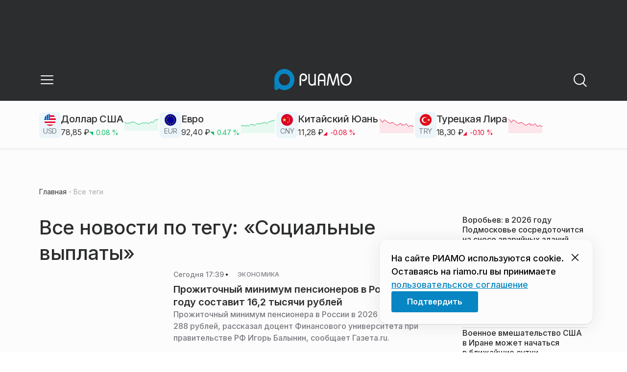

--- FILE ---
content_type: text/html; charset=utf-8
request_url: https://riamo.ru/tag/sotsialnye-vyplaty/
body_size: 46776
content:
<!DOCTYPE html><html lang="ru" class="__variable_6a5886"><head><meta charSet="utf-8"/><meta name="viewport" content="width=device-width, initial-scale=1, user-scalable=no"/><link rel="stylesheet" href="https://static.riamo.ru/_next/static/css/d0d5d7830224a9d0.css" data-precedence="next"/><link rel="stylesheet" href="https://static.riamo.ru/_next/static/css/b9deb6013e8ef6a8.css" data-precedence="next"/><link rel="stylesheet" href="https://static.riamo.ru/_next/static/css/c92bdbeb4018c0c9.css" data-precedence="next"/><link rel="stylesheet" href="https://static.riamo.ru/_next/static/css/8344d6f978701cf4.css" data-precedence="next"/><link rel="stylesheet" href="https://static.riamo.ru/_next/static/css/bdb44b41c8e9d99d.css" data-precedence="next"/><link rel="stylesheet" href="https://static.riamo.ru/_next/static/css/f0704ed91d54424e.css" data-precedence="next"/><link rel="stylesheet" href="https://static.riamo.ru/_next/static/css/aa7aecdbe932f12c.css" data-precedence="next"/><link rel="stylesheet" href="https://static.riamo.ru/_next/static/css/a9d1020506ae1f40.css" data-precedence="next"/><link rel="stylesheet" href="https://static.riamo.ru/_next/static/css/fa30d6ec5172a74d.css" data-precedence="next"/><link rel="stylesheet" href="https://static.riamo.ru/_next/static/css/1db9d498fb98fcc9.css" data-precedence="next"/><link rel="stylesheet" href="https://static.riamo.ru/_next/static/css/c8f8780f65fbf8ac.css" data-precedence="next"/><link rel="stylesheet" href="https://static.riamo.ru/_next/static/css/c8c639ebf7ad977a.css" data-precedence="next"/><link rel="stylesheet" href="https://static.riamo.ru/_next/static/css/ce7d264bb7f61b9d.css" data-precedence="next"/><link rel="stylesheet" href="https://static.riamo.ru/_next/static/css/0444a3fe7a4f7b39.css" data-precedence="next"/><link rel="stylesheet" href="https://static.riamo.ru/_next/static/css/74facd11a91e9d14.css" data-precedence="next"/><link rel="stylesheet" href="https://static.riamo.ru/_next/static/css/d98e60fa3c4319d6.css" data-precedence="next"/><link rel="stylesheet" href="https://static.riamo.ru/_next/static/css/b84622d5a92a746d.css" data-precedence="next"/><link rel="stylesheet" href="https://static.riamo.ru/_next/static/css/09d64aaabd3fd446.css" data-precedence="next"/><link rel="stylesheet" href="https://static.riamo.ru/_next/static/css/1988c1a80a788db8.css" data-precedence="next"/><link rel="stylesheet" href="https://static.riamo.ru/_next/static/css/caf27247a9b2c425.css" data-precedence="next"/><link rel="stylesheet" href="https://static.riamo.ru/_next/static/css/b902e8d60bd5d948.css" data-precedence="next"/><link rel="stylesheet" href="https://static.riamo.ru/_next/static/css/cc5909fa063b34d9.css" as="style" data-precedence="dynamic"/><link rel="stylesheet" href="https://static.riamo.ru/_next/static/css/9ee6813d1eed3dcc.css" as="style" data-precedence="dynamic"/><link rel="stylesheet" href="https://static.riamo.ru/_next/static/css/ad43e8e43bda7635.css" as="style" data-precedence="dynamic"/><link rel="stylesheet" href="https://static.riamo.ru/_next/static/css/54dda248ae0c2cd8.css" as="style" data-precedence="dynamic"/><link rel="stylesheet" href="https://static.riamo.ru/_next/static/css/305b62ececd13078.css" as="style" data-precedence="dynamic"/><link rel="stylesheet" href="https://static.riamo.ru/_next/static/css/53314ec9547aab1d.css" as="style" data-precedence="dynamic"/><link rel="stylesheet" href="https://static.riamo.ru/_next/static/css/f14bc97290792b7f.css" as="style" data-precedence="dynamic"/><link rel="stylesheet" href="https://static.riamo.ru/_next/static/css/a77ca4da5e625f4a.css" as="style" data-precedence="dynamic"/><link rel="stylesheet" href="https://static.riamo.ru/_next/static/css/cc317288d4956294.css" as="style" data-precedence="dynamic"/><link rel="stylesheet" href="https://static.riamo.ru/_next/static/css/849b48416e6464ec.css" as="style" data-precedence="dynamic"/><link rel="preload" as="script" fetchPriority="low" href="https://static.riamo.ru/_next/static/chunks/webpack-9d42b371ad548a5a.js"/><script src="https://static.riamo.ru/_next/static/chunks/0bded408-5bcedc20ffaffc6f.js" async=""></script><script src="https://static.riamo.ru/_next/static/chunks/6655-c1f89ffdfac2835c.js" async=""></script><script src="https://static.riamo.ru/_next/static/chunks/main-app-08a5b2d477c318c5.js" async=""></script><script src="https://static.riamo.ru/_next/static/chunks/6238-a1dbfd917e40e6e4.js" async=""></script><script src="https://static.riamo.ru/_next/static/chunks/6620-af96627c2912e9ca.js" async=""></script><script src="https://static.riamo.ru/_next/static/chunks/8195-cbc480fe15b6b3b8.js" async=""></script><script src="https://static.riamo.ru/_next/static/chunks/7769-1aa7771a703933a9.js" async=""></script><script src="https://static.riamo.ru/_next/static/chunks/app/%5Bdomain%5D/(root)/(withBreadcrumbs)/layout-1b729347e82bca03.js" async=""></script><script src="https://static.riamo.ru/_next/static/chunks/4841-3d82afd15aa65287.js" async=""></script><script src="https://static.riamo.ru/_next/static/chunks/5886-15e69190078e0b9f.js" async=""></script><script src="https://static.riamo.ru/_next/static/chunks/app/%5Bdomain%5D/(root)/@currency/default-564c2370dc6769af.js" async=""></script><script src="https://static.riamo.ru/_next/static/chunks/7454-85b87d6ae5c10c62.js" async=""></script><script src="https://static.riamo.ru/_next/static/chunks/5820-d6dba6a2e7e25462.js" async=""></script><script src="https://static.riamo.ru/_next/static/chunks/app/layout-33d7a73e617ac4f1.js" async=""></script><script src="https://static.riamo.ru/_next/static/chunks/317-232a4d56b008319e.js" async=""></script><script src="https://static.riamo.ru/_next/static/chunks/1379-24c130bf394a5831.js" async=""></script><script src="https://static.riamo.ru/_next/static/chunks/app/error-a536d526bb3b8c4e.js" async=""></script><script src="https://static.riamo.ru/_next/static/chunks/app/%5Bdomain%5D/(root)/not-found-586b23c28af73a61.js" async=""></script><script src="https://static.riamo.ru/_next/static/chunks/5815-95ba00a9e44b5d28.js" async=""></script><script src="https://static.riamo.ru/_next/static/chunks/app/%5Bdomain%5D/(root)/(withBreadcrumbs)/(withLastNews)/@lastnews/default-35c3f498ea777af8.js" async=""></script><script src="https://static.riamo.ru/_next/static/chunks/9708-8432d91a9a5482f9.js" async=""></script><script src="https://static.riamo.ru/_next/static/chunks/6918-53808072e4b91c03.js" async=""></script><script src="https://static.riamo.ru/_next/static/chunks/app/%5Bdomain%5D/(root)/layout-0f9a7857eda9ede0.js" async=""></script><script src="https://static.riamo.ru/_next/static/chunks/app/%5Bdomain%5D/(root)/error-bd327e31add5e4e5.js" async=""></script><script src="https://static.riamo.ru/_next/static/chunks/4732-9ceffe6d14fe497e.js" async=""></script><script src="https://static.riamo.ru/_next/static/chunks/9377-93bce75f35396c82.js" async=""></script><script src="https://static.riamo.ru/_next/static/chunks/4186-ba92eb9eb736f672.js" async=""></script><script src="https://static.riamo.ru/_next/static/chunks/1753-98c7371a7484bcfa.js" async=""></script><script src="https://static.riamo.ru/_next/static/chunks/6645-2f43f42bc9941eb7.js" async=""></script><script src="https://static.riamo.ru/_next/static/chunks/407-c469637ca69ee7cb.js" async=""></script><script src="https://static.riamo.ru/_next/static/chunks/2914-fe77516b18d512d6.js" async=""></script><script src="https://static.riamo.ru/_next/static/chunks/9719-07dd0826f7508652.js" async=""></script><script src="https://static.riamo.ru/_next/static/chunks/app/%5Bdomain%5D/(root)/page-8f22a347abb6aa5d.js" async=""></script><script src="https://static.riamo.ru/_next/static/chunks/1240-de92ae463eacb171.js" async=""></script><script src="https://static.riamo.ru/_next/static/chunks/591-6c93e84bce6f7dd1.js" async=""></script><script src="https://static.riamo.ru/_next/static/chunks/4986-8a2b5d4829fafff2.js" async=""></script><script src="https://static.riamo.ru/_next/static/chunks/1872-dc61aebe6dac09d0.js" async=""></script><script src="https://static.riamo.ru/_next/static/chunks/app/%5Bdomain%5D/(root)/(withBreadcrumbs)/(withLastNews)/tag/%5Bslug%5D/page-07a4d71b1f52e8a3.js" async=""></script><link rel="preload" href="https://yandex.ru/ads/system/header-bidding.js" as="script"/><link rel="preload" href="https://yandex.ru/ads/system/context.js" as="script"/><link rel="preload" href="https://setka.news/scr/versioned/bundle.0.0.3.js" as="script"/><link rel="preload" href="https://jsn.24smi.net/smi.js" as="script"/><link rel="preload" href="https://yandex.ru/ads/system/adsdk.js" as="script"/><title>Социальные выплаты | Новости и статьи на сегодня | РИАМО</title><meta name="description" content="Последние новости и статьи по теме «Социальные выплаты» на сайте РИАМО"/><meta name="robots" content="index, follow"/><meta name="googlebot" content="index, follow, max-video-preview:-1, max-image-preview:large, max-snippet:-1"/><link rel="canonical" href="https://riamo.ru/tag/sotsialnye-vyplaty/"/><meta property="og:title" content="Социальные выплаты | Новости и статьи на сегодня | РИАМО | Новости и статьи на сегодня | "/><meta property="og:description" content="Социальные выплаты | Новости и статьи на сегодня | РИАМО | Свежие новости на сайте РИАМО"/><meta property="og:url" content="https://riamo.ru/category/sotsialnye-vyplaty/"/><meta property="og:site_name" content="РИАМО"/><meta property="og:locale" content="ru_ru"/><meta property="og:image" content="https://riamo.ru/api/og/?title=%D0%A1%D0%BE%D1%86%D0%B8%D0%B0%D0%BB%D1%8C%D0%BD%D1%8B%D0%B5%20%D0%B2%D1%8B%D0%BF%D0%BB%D0%B0%D1%82%D1%8B%20%7C%20%D0%9D%D0%BE%D0%B2%D0%BE%D1%81%D1%82%D0%B8%20%D0%B8%20%D1%81%D1%82%D0%B0%D1%82%D1%8C%D0%B8%20%D0%BD%D0%B0%20%D1%81%D0%B5%D0%B3%D0%BE%D0%B4%D0%BD%D1%8F%20%7C%20%D0%A0%D0%98%D0%90%D0%9C%D0%9E&amp;desc=%D0%A1%D0%B2%D0%B5%D0%B6%D0%B8%D0%B5%20%D0%BD%D0%BE%D0%B2%D0%BE%D1%81%D1%82%D0%B8%20%D0%BD%D0%B0%20%D1%81%D0%B0%D0%B9%D1%82%D0%B5%20%D0%A0%D0%98%D0%90%D0%9C%D0%9E"/><meta property="og:image:width" content="1920"/><meta property="og:image:height" content="1080"/><meta property="og:image:alt" content="Социальные выплаты | Новости и статьи на сегодня | РИАМО | Новости и статьи на сегодня | "/><meta property="og:type" content="website"/><meta name="twitter:card" content="summary_large_image"/><meta name="twitter:title" content="Социальные выплаты | Новости и статьи на сегодня | РИАМО | Новости и статьи на сегодня | "/><meta name="twitter:description" content="Социальные выплаты | Новости и статьи на сегодня | РИАМО | Свежие новости на сайте РИАМО"/><meta name="twitter:image" content="https://riamo.ru/api/og/?title=%D0%A1%D0%BE%D1%86%D0%B8%D0%B0%D0%BB%D1%8C%D0%BD%D1%8B%D0%B5%20%D0%B2%D1%8B%D0%BF%D0%BB%D0%B0%D1%82%D1%8B%20%7C%20%D0%9D%D0%BE%D0%B2%D0%BE%D1%81%D1%82%D0%B8%20%D0%B8%20%D1%81%D1%82%D0%B0%D1%82%D1%8C%D0%B8%20%D0%BD%D0%B0%20%D1%81%D0%B5%D0%B3%D0%BE%D0%B4%D0%BD%D1%8F%20%7C%20%D0%A0%D0%98%D0%90%D0%9C%D0%9E&amp;desc=%D0%A1%D0%B2%D0%B5%D0%B6%D0%B8%D0%B5%20%D0%BD%D0%BE%D0%B2%D0%BE%D1%81%D1%82%D0%B8%20%D0%BD%D0%B0%20%D1%81%D0%B0%D0%B9%D1%82%D0%B5%20%D0%A0%D0%98%D0%90%D0%9C%D0%9E"/><meta name="twitter:image:width" content="1920"/><meta name="twitter:image:height" content="1080"/><meta name="twitter:image:alt" content="Социальные выплаты | Новости и статьи на сегодня | РИАМО | Новости и статьи на сегодня | "/><link rel="icon" href="/favicon.ico" type="image/x-icon" sizes="16x16"/><meta name="next-size-adjust"/><script src="https://static.riamo.ru/_next/static/chunks/polyfills-42372ed130431b0a.js" noModule=""></script></head><body><script>(self.__next_s=self.__next_s||[]).push([0,{"type":"text/javascript","children":"     (function(m,e,t,r,i,k,a){         m[i]=m[i]||function(){(m[i].a=m[i].a||[]).push(arguments)};         m[i].l=1*new Date();         for (var j = 0; j < document.scripts.length; j++) {if (document.scripts[j].src === r) { return; }}         k=e.createElement(t),a=e.getElementsByTagName(t)[0],k.async=1,k.src=r,a.parentNode.insertBefore(k,a)     })(window, document,'script','https://mc.yandex.ru/metrika/tag.js?id=14884612', 'ym');      ym(14884612, 'init', {ssr:true, webvisor:true, clickmap:true, accurateTrackBounce:true, trackLinks:true}); ","id":"metrika"}])</script><noscript><div><img alt='' src='https://mc.yandex.ru/watch/14884612' style='position:absolute; left:-9999px;'></div></noscript><script>(self.__next_s=self.__next_s||[]).push([0,{"children":"\r\nnew Image().src = \"https://counter.yadro.ru/hit;riamo?r\"+\r\nescape(document.referrer)+((typeof(screen)==\"undefined\")?\"\":\r\n\";s\"+screen.width+\"*\"+screen.height+\"*\"+(screen.colorDepth?\r\nscreen.colorDepth:screen.pixelDepth))+\";u\"+escape(document.URL)+\r\n\";h\"+escape(document.title.substring(0,150))+\r\n\";\"+Math.random();","id":"HeadScript_6_1"}])</script><script>(self.__next_s=self.__next_s||[]).push([0,{"type":"text/javascript","children":"\r\nvar _tmr = window._tmr || (window._tmr = []);\r\n_tmr.push({id: \"2212345\", type: \"pageView\", start: (new Date()).getTime()});\r\n(function (d, w, id) {\r\n  if (d.getElementById(id)) return;\r\n  var ts = d.createElement(\"script\"); ts.type = \"text/javascript\"; ts.async = true; ts.id = id;\r\n  ts.src = (d.location.protocol == \"https:\" ? \"https:\" : \"http:\") + \"//top-fwz1.mail.ru/js/code.js\";\r\n  var f = function () {var s = d.getElementsByTagName(\"script\")[0]; s.parentNode.insertBefore(ts, s);};\r\n  if (w.opera == \"[object Opera]\") { d.addEventListener(\"DOMContentLoaded\", f, false); } else { f(); }\r\n})(document, window, \"topmailru-code\");\r\n","id":"mail-riamo"}])</script><noscript><div style='position:absolute;left:-10000px;'>
<img alt='Рейтинг@Mail.ru' height='1' src='//top-fwz1.mail.ru/counter?id=2212345;js=na' style='border:0;' width='1'>
</div></noscript><script>(self.__next_s=self.__next_s||[]).push(["https://yandex.ru/ads/system/header-bidding.js",{"async":true,"id":"hb1"}])</script><script>(self.__next_s=self.__next_s||[]).push([0,{"children":"var adfoxBiddersMap={Gnezdo:\"3172590\"},adUnits=[{code:\"sidebar_2\",sizes:[[240,400]],bids:[{bidder:\"Gnezdo\",params:{placementId:\"355847\"}}]},{code:\"sidebar_1\",sizes:[[300,250]],bids:[{bidder:\"Gnezdo\",params:{placementId:\"355846\"}}]},{code:\"under_article_2_mobile\",sizes:[[300,500]],bids:[{bidder:\"Gnezdo\",params:{placementId:\"356942\"}}]}],userTimeout=1200;window.YaHeaderBiddingSettings={biddersMap:adfoxBiddersMap,adUnits:adUnits,timeout:userTimeout};\r\n","id":"hb2"}])</script><script>(self.__next_s=self.__next_s||[]).push([0,{"children":"window.yaContextCb = window.yaContextCb || []","id":"adfox1"}])</script><script>(self.__next_s=self.__next_s||[]).push(["https://yandex.ru/ads/system/context.js",{"async":true,"id":"adfox2"}])</script><script>(self.__next_s=self.__next_s||[]).push(["https://setka.news/scr/versioned/bundle.0.0.3.js",{"defer":"","id":"HeadScript_122_1"}])</script><script>(self.__next_s=self.__next_s||[]).push(["https://jsn.24smi.net/smi.js",{"async":true,"id":"24smi-init"}])</script><script>(self.__next_s=self.__next_s||[]).push([0,{"children":"\r\nnew Image().src = \"https://counter.yadro.ru/hit;360tv?r\"+\r\nescape(document.referrer)+((typeof(screen)==\"undefined\")?\"\":\r\n\";s\"+screen.width+\"*\"+screen.height+\"*\"+(screen.colorDepth?\r\nscreen.colorDepth:screen.pixelDepth))+\";u\"+escape(document.URL)+\r\n\";h\"+escape(document.title.substring(0,150))+\r\n\";\"+Math.random();","id":"HeadScript_160_1"}])</script><script>(self.__next_s=self.__next_s||[]).push([0,{"type":"text/javascript","children":"(function(){var f=false,b=document,c=b.documentElement,e=window;function g(){var a=\"\";a+=\"rt=\"+(new Date).getTime()%1E7*100+Math.round(Math.random()*99);a+=b.referrer?\"&r=\"+escape(b.referrer):\"\";return a}function h(){var a=b.getElementsByTagName(\"head\")[0];if(a)return a;for(a=c.firstChild;a&&a.nodeName.toLowerCase()==\"#text\";)a=a.nextSibling;if(a&&a.nodeName.toLowerCase()!=\"#text\")return a;a=b.createElement(\"head\");c.appendChild(a);return a}function i(){var a=b.createElement(\"script\");a.setAttribute(\"type\",\"text/javascript\");a.setAttribute(\"async\",\"async\");a.setAttribute(\"src\",\"http\"+(\"https:\"==e.location.protocol?\"s\":\"\")+\"://static.banner.aismo.ru/sjs/sbo247.js?\"+g());typeof a!=\"undefined\"&&h().appendChild(a)}function d(){if(!f){f=true;i()}};d();})();","id":"HeadScript_162_1"}])</script><script>(self.__next_s=self.__next_s||[]).push([0,{"children":"\r\nnew Image().src = \"https://counter.yadro.ru/hit;1Mediainvest?r\"+\r\nescape(document.referrer)+((typeof(screen)==\"undefined\")?\"\":\r\n\";s\"+screen.width+\"*\"+screen.height+\"*\"+(screen.colorDepth?\r\nscreen.colorDepth:screen.pixelDepth))+\";u\"+escape(document.URL)+\r\n\";h\"+escape(document.title.substring(0,150))+\r\n\";\"+Math.random();","id":"HeadScript_163_1"}])</script><script>(self.__next_s=self.__next_s||[]).push(["https://yandex.ru/ads/system/adsdk.js",{}])</script><div class="_1vyk8ks3"><div class="_1vyk8ks8 _1vyk8ks6"></div><!--$--><header class="_1fvof7f7 _1fvof7f1" id="header_sticky"><div class="_1fvof7f2"><button type="button" class="_1wm689p4 _1wm689p3 _1wm689pf _1wm689pd _1wm689pa "><svg width="1em" height="1em" viewBox="0 0 24 24" fill="none" xmlns="http://www.w3.org/2000/svg"><path fill-rule="evenodd" clip-rule="evenodd" d="M2.25 6A.75.75 0 0 1 3 5.25h18a.75.75 0 0 1 0 1.5H3A.75.75 0 0 1 2.25 6ZM2.25 12a.75.75 0 0 1 .75-.75h18a.75.75 0 0 1 0 1.5H3a.75.75 0 0 1-.75-.75ZM2.25 18a.75.75 0 0 1 .75-.75h18a.75.75 0 0 1 0 1.5H3a.75.75 0 0 1-.75-.75Z" fill="currentColor"></path></svg></button><div class="_1fvof7f6"><div class="_1fvof7f8"><a class="xtn0kl0" href="/"><div class="_1j9v8303"><svg xmlns="http://www.w3.org/2000/svg" width="100%" height="100%" viewBox="0 0 163 45" fill="none"><path fill="url(#a)" d="M4.49 44C2.012 44 0 41.888 0 39.286V21.993c0-2.602 2.012-4.714 4.49-4.714 2.485 0 4.49 2.112 4.49 4.714v17.293C8.98 41.888 6.968 44 4.49 44Z"></path><path fill="#0786C3" d="M20.953 0C9.378 0 0 9.847 0 22s9.378 22 20.953 22 20.953-9.847 20.953-22S32.521 0 20.953 0Zm0 34.24c-6.44 0-11.657-5.479-11.657-12.24S14.513 9.76 20.953 9.76 32.611 15.24 32.611 22c0 6.762-5.218 12.24-11.658 12.24Z"></path><path fill="#FCFCFC" d="M52.508 19.579c0-1.564.073-2.78.2-3.669.127-.888.455-1.776.964-2.664 1.491-2.703 3.71-4.035 6.693-4.035 2.145 0 3.982.791 5.492 2.394 1.528 1.583 2.273 3.514 2.273 5.773 0 2.085-.636 3.957-1.927 5.58-1.274 1.621-2.82 2.432-4.62 2.432-.891 0-1.691-.077-2.364-.27a4.985 4.985 0 0 1-1.837-.888l-.564-4.016a4.73 4.73 0 0 0 1.692 1.428c.709.367 1.436.56 2.182.56 1.182 0 2.182-.482 2.983-1.428.8-.946 1.218-2.105 1.218-3.476 0-1.37-.455-2.529-1.346-3.494-.891-.965-1.982-1.429-3.273-1.429-1.4 0-2.528.502-3.365 1.525-.837 1.004-1.255 2.395-1.255 4.17v16.72h-3.146V19.58ZM73.73 25.227c0 4.345 1.594 6.526 4.815 6.526 1.455 0 2.65-.54 3.568-1.622.832-.988 1.247-2.126 1.247-3.43V10.142h2.996v24.22H83.36v-1.957c-.364.745-1.004 1.324-1.957 1.752a6.898 6.898 0 0 1-2.858.634c-2.338 0-4.226-.839-5.663-2.517-1.438-1.678-2.148-3.99-2.148-6.899V10.125h2.996v15.102ZM103.336 34.792v-9.107h-9.64v9.107h-3V19.014c0-3.055.71-5.452 2.15-7.193 1.44-1.74 3.33-2.61 5.67-2.61 2.341 0 4.213.87 5.652 2.61 1.44 1.74 2.15 4.138 2.15 7.193v15.778h-2.999.017Zm-4.82-22.468c-1.543 0-2.74.56-3.572 1.702-.832 1.14-1.248 2.823-1.248 5.066v3.422h9.64v-3.422c0-4.506-1.612-6.768-4.82-6.768ZM108.941 34.466l3.05-22.204c.276-2.034 1.103-3.051 2.518-3.051 1.231 0 2.095.825 2.555 2.495l5.329 17.77 5.311-17.77c.46-1.67 1.324-2.495 2.555-2.495 1.415 0 2.242 1.017 2.518 3.051l3.051 22.204h-3.051l-2.72-20.534-5.477 18.327c-.533 1.689-1.268 2.533-2.187 2.533-.533 0-.955-.192-1.305-.595-.33-.383-.643-1.036-.918-1.938l-5.477-18.327-2.683 20.534h-3.088.019ZM137.563 21.983c0-3.445 1.172-6.434 3.498-8.965 2.325-2.55 5.077-3.807 8.237-3.807s5.983 1.256 8.273 3.769c2.29 2.512 3.426 5.52 3.426 9.003 0 3.483-1.136 6.452-3.426 9.003-2.29 2.55-5.042 3.806-8.273 3.806s-5.912-1.256-8.237-3.787c-2.326-2.513-3.498-5.54-3.498-9.041v.019Zm3.143-.038c0 2.588.834 4.853 2.521 6.795 1.668 1.941 3.692 2.912 6.071 2.912 2.379 0 4.385-.971 6.054-2.912 1.668-1.942 2.503-4.207 2.503-6.795 0-2.59-.835-4.816-2.503-6.758-1.669-1.94-3.675-2.912-6.054-2.912-2.379 0-4.367.971-6.054 2.893-1.686 1.923-2.538 4.188-2.538 6.796v-.02Z"></path><defs><linearGradient id="a" x1="20.953" x2="20.953" y1="44" y2="-0.012" gradientUnits="userSpaceOnUse"><stop stop-color="#0786C3"></stop><stop offset="0.12" stop-color="#0681BD"></stop><stop offset="0.29" stop-color="#0674AC"></stop><stop offset="0.47" stop-color="#045F91"></stop><stop offset="0.67" stop-color="#03426B"></stop><stop offset="0.88" stop-color="#011D3B"></stop><stop offset="1" stop-color="#00051D"></stop></linearGradient><linearGradient id="b" x1="20.9187" y1="35" x2="20.9187" y2="-0.00944243" gradientUnits="userSpaceOnUse"><stop stop-color="#7E7E7E"></stop><stop offset="1" stop-color="#00051D"></stop></linearGradient></defs></svg></div></a></div></div><div class="_12u3f1e0"><button type="button" class="_1wm689p4 _1wm689p3 _1wm689pf _1wm689pd _1wm689pa "><svg width="1em" height="1em" viewBox="0 0 24 24" fill="none" xmlns="http://www.w3.org/2000/svg"><path fill-rule="evenodd" clip-rule="evenodd" d="M11 3.75a7.25 7.25 0 1 0 0 14.5 7.25 7.25 0 0 0 0-14.5ZM2.25 11a8.75 8.75 0 1 1 17.5 0 8.75 8.75 0 0 1-17.5 0Z" fill="currentColor"></path><path fill-rule="evenodd" clip-rule="evenodd" d="M15.97 16.428a.75.75 0 0 1 1.06 0l5 5a.75.75 0 1 1-1.06 1.06l-5-5a.75.75 0 0 1 0-1.06Z" fill="currentColor"></path></svg></button></div></div></header><!--/$--><div class="_1vyk8ks9"><div class="ie007l2"><div><div class="ie007l3"><div style="min-height:58px"></div></div></div></div></div><main class="_1vyk8ksb _1vyk8ksa _1vyk8ks5"> <!-- --><div class="_3gsgzd0"><div class="apdk2q0"></div></div><div class="e7p3b82 e7p3b80"><div class="e7p3b81"><div class="_1gwt9311"><h1 class="_17yn96e0">Все новости по тегу: «Социальные выплаты»</h1><script type="application/ld+json">{"@context":"https://schema.org","@type":"TagPage","name":"Социальные выплаты","description":"Новости и статьи по теме «Социальные выплаты» на сайте РИАМО","url":"https://riamo.rutag/sotsialnye-vyplaty/","inLanguage":"ru-RU","isPartOf":{"@type":"WebSite","name":"РИАМО","url":"https://riamo.ru"},"numberOfItems":301}</script><div class="_12mv6bx1 _12mv6bx0 _12mv6bx7"><article class="f41hwm3 f41hwm2 f41hwm8 f41hwm7"><div class="f41hwme f41hwmd f41hwm1"><a class="wp347i4 wp347i3 wp347i5 wp347i9 wp347ie" href="/news/ekonomika/prozhitochnyj-minimum-pensionerov-v-rossii-v-2026-godu-sostavit-162-tysjachi-rublej/"><img alt="Прожиточный минимум пенсионеров в России в 2026 году составит 16,2 тысячи рублей" loading="lazy" decoding="async" data-nimg="fill" class="wp347ii" style="position:absolute;height:100%;width:100%;left:0;top:0;right:0;bottom:0;color:transparent" sizes="120px" srcSet="https://media.riamo.ru/get_resized/Vt1v9HuWzOg2cN1rMIbYECqJYqc=/658x370/filters:rs(fill-down):format(webp)/aHR0cHM6Ly94bi0tODBhaGNubGhzeGoueG4tLXAxYWkvbWVkaWEvbXVsdGltZWRpYS9tZWRpYWZpbGUvZmlsZS8yMDE2LzA1LzEyL19kc2M1MzU1LmpwZw.webp 658w, https://media.riamo.ru/get_resized/ChrMIcH2obKYl1FSuI-MRsjk72I=/720x405/filters:rs(fill-down):format(webp)/aHR0cHM6Ly94bi0tODBhaGNubGhzeGoueG4tLXAxYWkvbWVkaWEvbXVsdGltZWRpYS9tZWRpYWZpbGUvZmlsZS8yMDE2LzA1LzEyL19kc2M1MzU1LmpwZw.webp 720w, https://media.riamo.ru/get_resized/shZjS7nFmB8eUzFF7QPDSb5aVp4=/1080x607/filters:rs(fill-down):format(webp)/aHR0cHM6Ly94bi0tODBhaGNubGhzeGoueG4tLXAxYWkvbWVkaWEvbXVsdGltZWRpYS9tZWRpYWZpbGUvZmlsZS8yMDE2LzA1LzEyL19kc2M1MzU1LmpwZw.webp 1080w, https://media.riamo.ru/get_resized/0VcwiTD3RHFnGWI9eZG1AhRoQXk=/1440x810/filters:rs(fill-down):format(webp)/aHR0cHM6Ly94bi0tODBhaGNubGhzeGoueG4tLXAxYWkvbWVkaWEvbXVsdGltZWRpYS9tZWRpYWZpbGUvZmlsZS8yMDE2LzA1LzEyL19kc2M1MzU1LmpwZw.webp 1440w, https://media.riamo.ru/get_resized/NlBzGf1QB6Qb8Ij3mzD-Jmhwn68=/1920x1080/filters:rs(fill-down):format(webp)/aHR0cHM6Ly94bi0tODBhaGNubGhzeGoueG4tLXAxYWkvbWVkaWEvbXVsdGltZWRpYS9tZWRpYWZpbGUvZmlsZS8yMDE2LzA1LzEyL19kc2M1MzU1LmpwZw.webp 1920w" src="https://media.riamo.ru/get_resized/NlBzGf1QB6Qb8Ij3mzD-Jmhwn68=/1920x1080/filters:rs(fill-down):format(webp)/aHR0cHM6Ly94bi0tODBhaGNubGhzeGoueG4tLXAxYWkvbWVkaWEvbXVsdGltZWRpYS9tZWRpYWZpbGUvZmlsZS8yMDE2LzA1LzEyL19kc2M1MzU1LmpwZw.webp"/></a></div><div class="_12mv6bx1 _12mv6bx0 _12mv6bx3"><div class="_196stya1 _196stya0 f41hwmb"><time class="f41hwma xtn0kl0" dateTime="2026-01-14T17:39+0300">Сегодня 17:39</time><svg width="1em" height="1em" viewBox="0 0 24 24" fill="none" xmlns="http://www.w3.org/2000/svg" class="f41hwm9"><circle cx="12" cy="12" r="4" fill="currentColor"></circle></svg><span><a class="f41hwmc xtn0kl1 xtn0kl0 xtn0kl1x _1maqkdn1 _1maqkdn0 _1maqkdno _1maqkdn3 _1maqkdnb _1maqkdn8 _1maqkdn2" href="/category/ekonomika/"><span class="xtn0kl1 xtn0kl0 xtn0klx xtn0kl1l xtn0kl1h xtn0kl1q">Экономика</span></a></span></div><a href="/news/ekonomika/prozhitochnyj-minimum-pensionerov-v-rossii-v-2026-godu-sostavit-162-tysjachi-rublej"><h3 class="f41hwmg xtn0kl1 xtn0kl0 xtn0kl1w">Прожиточный минимум пенсионеров в России в 2026 году составит 16,2 тысячи рублей</h3></a><h4 class="f41hwmh xtn0kl1 xtn0kl0 xtn0kl1u">Прожиточный минимум пенсионера в России в 2026 году составит 16 288 рублей, рассказал доцент Финансового университета при правительстве РФ Игорь Балынин, сообщает Газета.ru.</h4></div></article><article class="f41hwm3 f41hwm2 f41hwm8 f41hwm7"><div class="f41hwme f41hwmd f41hwm1"><a class="wp347i4 wp347i3 wp347i5 wp347i9 wp347ie" href="/news/nedvizhimost/odinnadtsat-semej-iz-balashihi-poluchili-sertifikaty-na-uluchshenie-zhilischnyh-uslovij/"><img alt="Одиннадцать семей из Балашихи получили сертификаты на улучшение жилищных условий" loading="lazy" decoding="async" data-nimg="fill" class="wp347ii" style="position:absolute;height:100%;width:100%;left:0;top:0;right:0;bottom:0;color:transparent" sizes="120px" srcSet="https://media.riamo.ru/get_resized/5CHbV07SMOeDOhikKHq5kxodI-o=/658x370/filters:rs(fill-down):format(webp)/YXJ0aWNsZXMvaW1hZ2UvMjAyNi8xL2FydGljbGVzaW1hZ2UyMDI2MWdiZC0xNTgwLTRyZGsxMzQuanBn.webp 658w, https://media.riamo.ru/get_resized/0H3BTYSQ9RzJX_mOK5cT0Z_hbg4=/720x405/filters:rs(fill-down):format(webp)/YXJ0aWNsZXMvaW1hZ2UvMjAyNi8xL2FydGljbGVzaW1hZ2UyMDI2MWdiZC0xNTgwLTRyZGsxMzQuanBn.webp 720w, https://media.riamo.ru/get_resized/iWY4l3UtTXYS8JXAPDB093LfiiE=/1080x607/filters:rs(fill-down):format(webp)/YXJ0aWNsZXMvaW1hZ2UvMjAyNi8xL2FydGljbGVzaW1hZ2UyMDI2MWdiZC0xNTgwLTRyZGsxMzQuanBn.webp 1080w, https://media.riamo.ru/get_resized/w8kk9gmjdoB1fPdGK_fbCJSDtxM=/1440x810/filters:rs(fill-down):format(webp)/YXJ0aWNsZXMvaW1hZ2UvMjAyNi8xL2FydGljbGVzaW1hZ2UyMDI2MWdiZC0xNTgwLTRyZGsxMzQuanBn.webp 1440w, https://media.riamo.ru/get_resized/8-OZy34pXx4PbE5KjtyX9qfJRq8=/1920x1080/filters:rs(fill-down):format(webp)/YXJ0aWNsZXMvaW1hZ2UvMjAyNi8xL2FydGljbGVzaW1hZ2UyMDI2MWdiZC0xNTgwLTRyZGsxMzQuanBn.webp 1920w" src="https://media.riamo.ru/get_resized/8-OZy34pXx4PbE5KjtyX9qfJRq8=/1920x1080/filters:rs(fill-down):format(webp)/YXJ0aWNsZXMvaW1hZ2UvMjAyNi8xL2FydGljbGVzaW1hZ2UyMDI2MWdiZC0xNTgwLTRyZGsxMzQuanBn.webp"/></a></div><div class="_12mv6bx1 _12mv6bx0 _12mv6bx3"><div class="_196stya1 _196stya0 f41hwmb"><time class="f41hwma xtn0kl0" dateTime="2026-01-14T16:26+0300">Сегодня 16:26</time><svg width="1em" height="1em" viewBox="0 0 24 24" fill="none" xmlns="http://www.w3.org/2000/svg" class="f41hwm9"><circle cx="12" cy="12" r="4" fill="currentColor"></circle></svg><span><a class="f41hwmc xtn0kl1 xtn0kl0 xtn0kl1x _1maqkdn1 _1maqkdn0 _1maqkdno _1maqkdn3 _1maqkdnb _1maqkdn8 _1maqkdn2" href="/category/nedvizhimost/"><span class="xtn0kl1 xtn0kl0 xtn0klx xtn0kl1l xtn0kl1h xtn0kl1q">Недвижимость</span></a></span></div><a href="/news/nedvizhimost/odinnadtsat-semej-iz-balashihi-poluchili-sertifikaty-na-uluchshenie-zhilischnyh-uslovij"><h3 class="f41hwmg xtn0kl1 xtn0kl0 xtn0kl1w">Одиннадцать семей из Балашихи получили сертификаты на улучшение жилищных условий</h3></a><h4 class="f41hwmh xtn0kl1 xtn0kl0 xtn0kl1u">Одиннадцать семей из Балашихи получили свидетельства на получение социальной выплаты для покупки жилья или строительства дома в рамках программы «Жилище», сообщает пресс-служба администрации горокруга.</h4></div></article><article class="f41hwm3 f41hwm2 f41hwm8 f41hwm7"><div class="f41hwme f41hwmd f41hwm1"><a class="wp347i4 wp347i3 wp347i5 wp347i9 wp347ie" href="/news/obschestvo/zhiteli-moskvy-mogut-poluchit-uslugi-sotsfonda-v-tsifrovyh-zonah-samoobsluzhivanija/"><img alt="Жители Москвы могут получить услуги Соцфонда в цифровых зонах самообслуживания" loading="lazy" decoding="async" data-nimg="fill" class="wp347ii" style="position:absolute;height:100%;width:100%;left:0;top:0;right:0;bottom:0;color:transparent" sizes="120px" srcSet="https://media.riamo.ru/get_resized/o_78j2S2O_uw64onIQTTtPXDb0U=/658x370/filters:rs(fill-down):format(webp)/YXJ0aWNsZXMvaW1hZ2UvMjAyNi8xL2xnMjNqbmUuanBn.webp 658w, https://media.riamo.ru/get_resized/9NcKdMiy6Vm4CLCWjHbacUtFWr8=/720x405/filters:rs(fill-down):format(webp)/YXJ0aWNsZXMvaW1hZ2UvMjAyNi8xL2xnMjNqbmUuanBn.webp 720w, https://media.riamo.ru/get_resized/Te3Qfk7RiZZlBPNvC2mI2sAphC8=/1080x607/filters:rs(fill-down):format(webp)/YXJ0aWNsZXMvaW1hZ2UvMjAyNi8xL2xnMjNqbmUuanBn.webp 1080w, https://media.riamo.ru/get_resized/fkCibGwme0nSRX6y2IhEeI-MnIk=/1440x810/filters:rs(fill-down):format(webp)/YXJ0aWNsZXMvaW1hZ2UvMjAyNi8xL2xnMjNqbmUuanBn.webp 1440w, https://media.riamo.ru/get_resized/yO-TOrwv08LVrp9JeFS6lyDjeRk=/1920x1080/filters:rs(fill-down):format(webp)/YXJ0aWNsZXMvaW1hZ2UvMjAyNi8xL2xnMjNqbmUuanBn.webp 1920w" src="https://media.riamo.ru/get_resized/yO-TOrwv08LVrp9JeFS6lyDjeRk=/1920x1080/filters:rs(fill-down):format(webp)/YXJ0aWNsZXMvaW1hZ2UvMjAyNi8xL2xnMjNqbmUuanBn.webp"/></a></div><div class="_12mv6bx1 _12mv6bx0 _12mv6bx3"><div class="_196stya1 _196stya0 f41hwmb"><time class="f41hwma xtn0kl0" dateTime="2026-01-14T12:46+0300">Сегодня 12:46</time><svg width="1em" height="1em" viewBox="0 0 24 24" fill="none" xmlns="http://www.w3.org/2000/svg" class="f41hwm9"><circle cx="12" cy="12" r="4" fill="currentColor"></circle></svg><span><a class="f41hwmc xtn0kl1 xtn0kl0 xtn0kl1x _1maqkdn1 _1maqkdn0 _1maqkdno _1maqkdn3 _1maqkdnb _1maqkdn8 _1maqkdn2" href="/category/obschestvo/"><span class="xtn0kl1 xtn0kl0 xtn0klx xtn0kl1l xtn0kl1h xtn0kl1q">Общество</span></a></span></div><a href="/news/obschestvo/zhiteli-moskvy-mogut-poluchit-uslugi-sotsfonda-v-tsifrovyh-zonah-samoobsluzhivanija"><h3 class="f41hwmg xtn0kl1 xtn0kl0 xtn0kl1w">Жители Москвы могут получить услуги Соцфонда в цифровых зонах самообслуживания</h3></a><h4 class="f41hwmh xtn0kl1 xtn0kl0 xtn0kl1u">Все услуги клиентских служб регионального Отделения Социального фонда в Москве в 2026 году будут предоставлять преимущественно в цифровых зонах самообслуживания. Об этом сообщила пресс-служба Отделения Фонда пенсионного и социального страхования РФ по Москве и Московской области.</h4></div></article><article class="f41hwm3 f41hwm2 f41hwm8 f41hwm7"><div class="f41hwme f41hwmd f41hwm1"><a class="wp347i4 wp347i3 wp347i5 wp347i9 wp347ie" href="/news/obschestvo/v-dubne-molodym-semjam-vruchili-sertifikaty-na-priobretenie-zhilja/"><img alt="В Дубне молодым семьям вручили сертификаты на приобретение жилья" loading="lazy" decoding="async" data-nimg="fill" class="wp347ii" style="position:absolute;height:100%;width:100%;left:0;top:0;right:0;bottom:0;color:transparent" sizes="120px" srcSet="https://media.riamo.ru/get_resized/WNQOPHDrsgaMeNyxr5mr8SNzVy4=/658x370/filters:rs(fill-down):format(webp)/YXJ0aWNsZXMvaW1hZ2UvMjAyNi8xL2FydGljbGVzaW1hZ2UyMDI2MXZsY3NuYXAtMjAyNi0wMS0xMy0xMWgxN200OHM1NjYtd2RnenUwNS5qcGc.webp 658w, https://media.riamo.ru/get_resized/2Rf4Mlc9xZaLZVREK73af09saME=/720x405/filters:rs(fill-down):format(webp)/YXJ0aWNsZXMvaW1hZ2UvMjAyNi8xL2FydGljbGVzaW1hZ2UyMDI2MXZsY3NuYXAtMjAyNi0wMS0xMy0xMWgxN200OHM1NjYtd2RnenUwNS5qcGc.webp 720w, https://media.riamo.ru/get_resized/d6pecy3QYxNFXZFsDhAO9NyzWYo=/1080x607/filters:rs(fill-down):format(webp)/YXJ0aWNsZXMvaW1hZ2UvMjAyNi8xL2FydGljbGVzaW1hZ2UyMDI2MXZsY3NuYXAtMjAyNi0wMS0xMy0xMWgxN200OHM1NjYtd2RnenUwNS5qcGc.webp 1080w, https://media.riamo.ru/get_resized/ihQebuXDnYq4IuicTwEPcjfjo-g=/1440x810/filters:rs(fill-down):format(webp)/YXJ0aWNsZXMvaW1hZ2UvMjAyNi8xL2FydGljbGVzaW1hZ2UyMDI2MXZsY3NuYXAtMjAyNi0wMS0xMy0xMWgxN200OHM1NjYtd2RnenUwNS5qcGc.webp 1440w, https://media.riamo.ru/get_resized/DWA_ArR3M7uX6Jo7vQ_E5nzTsNA=/1920x1080/filters:rs(fill-down):format(webp)/YXJ0aWNsZXMvaW1hZ2UvMjAyNi8xL2FydGljbGVzaW1hZ2UyMDI2MXZsY3NuYXAtMjAyNi0wMS0xMy0xMWgxN200OHM1NjYtd2RnenUwNS5qcGc.webp 1920w" src="https://media.riamo.ru/get_resized/DWA_ArR3M7uX6Jo7vQ_E5nzTsNA=/1920x1080/filters:rs(fill-down):format(webp)/YXJ0aWNsZXMvaW1hZ2UvMjAyNi8xL2FydGljbGVzaW1hZ2UyMDI2MXZsY3NuYXAtMjAyNi0wMS0xMy0xMWgxN200OHM1NjYtd2RnenUwNS5qcGc.webp"/></a></div><div class="_12mv6bx1 _12mv6bx0 _12mv6bx3"><div class="_196stya1 _196stya0 f41hwmb"><time class="f41hwma xtn0kl0" dateTime="2026-01-13T15:21+0300">13 января 2026 15:21</time><svg width="1em" height="1em" viewBox="0 0 24 24" fill="none" xmlns="http://www.w3.org/2000/svg" class="f41hwm9"><circle cx="12" cy="12" r="4" fill="currentColor"></circle></svg><span><a class="f41hwmc xtn0kl1 xtn0kl0 xtn0kl1x _1maqkdn1 _1maqkdn0 _1maqkdno _1maqkdn3 _1maqkdnb _1maqkdn8 _1maqkdn2" href="/category/obschestvo/"><span class="xtn0kl1 xtn0kl0 xtn0klx xtn0kl1l xtn0kl1h xtn0kl1q">Общество</span></a></span></div><a href="/news/obschestvo/v-dubne-molodym-semjam-vruchili-sertifikaty-na-priobretenie-zhilja"><h3 class="f41hwmg xtn0kl1 xtn0kl0 xtn0kl1w">В Дубне молодым семьям вручили сертификаты на приобретение жилья</h3></a><h4 class="f41hwmh xtn0kl1 xtn0kl0 xtn0kl1u">Две молодые семьи в Дубне получили свидетельства на социальную выплату для покупки жилья 12 января в рамках федеральной программы поддержки, сообщает пресс-служба администрации горокруга.</h4></div></article><article class="f41hwm3 f41hwm2 f41hwm8 f41hwm7"><div class="f41hwme f41hwmd f41hwm1"><a class="wp347i4 wp347i3 wp347i5 wp347i9 wp347ie" href="/articles/aktsenty/zhizn-v-kredite-i-na-skidkah-chto-zhdet-koshelek-rossijanina-v-2026-godu/"><img alt="Жизнь в кредите и на скидках: что ждет кошелек россиянина в 2026 году" loading="lazy" decoding="async" data-nimg="fill" class="wp347ii" style="position:absolute;height:100%;width:100%;left:0;top:0;right:0;bottom:0;color:transparent" sizes="120px" srcSet="https://media.riamo.ru/get_resized/YHf7mhzAV8xoX88c5bveuJrz7_0=/658x370/filters:rs(fill-down):format(webp)/YXJ0aWNsZXMvaW1hZ2UvMjAyNi8xL2xvcmktMDA0ODE5NzE4OS1iaWd3d3cuanBn.webp 658w, https://media.riamo.ru/get_resized/HkORGl8MQuZgM7j-5VKrRVzeHzs=/720x405/filters:rs(fill-down):format(webp)/YXJ0aWNsZXMvaW1hZ2UvMjAyNi8xL2xvcmktMDA0ODE5NzE4OS1iaWd3d3cuanBn.webp 720w, https://media.riamo.ru/get_resized/X-hMELpShFqJgqEA7B_yUcsES9E=/1080x607/filters:rs(fill-down):format(webp)/YXJ0aWNsZXMvaW1hZ2UvMjAyNi8xL2xvcmktMDA0ODE5NzE4OS1iaWd3d3cuanBn.webp 1080w, https://media.riamo.ru/get_resized/YMhH4qF2M8Cbtk47Y-ClNryqhM0=/1440x810/filters:rs(fill-down):format(webp)/YXJ0aWNsZXMvaW1hZ2UvMjAyNi8xL2xvcmktMDA0ODE5NzE4OS1iaWd3d3cuanBn.webp 1440w, https://media.riamo.ru/get_resized/2W76Jy1j1JD6B8evspan2fwhe90=/1920x1080/filters:rs(fill-down):format(webp)/YXJ0aWNsZXMvaW1hZ2UvMjAyNi8xL2xvcmktMDA0ODE5NzE4OS1iaWd3d3cuanBn.webp 1920w" src="https://media.riamo.ru/get_resized/2W76Jy1j1JD6B8evspan2fwhe90=/1920x1080/filters:rs(fill-down):format(webp)/YXJ0aWNsZXMvaW1hZ2UvMjAyNi8xL2xvcmktMDA0ODE5NzE4OS1iaWd3d3cuanBn.webp"/></a></div><div class="_12mv6bx1 _12mv6bx0 _12mv6bx3"><div class="_196stya1 _196stya0 f41hwmb"><time class="f41hwma xtn0kl0" dateTime="2026-01-13T12:17+0300">13 января 2026 12:17</time><svg width="1em" height="1em" viewBox="0 0 24 24" fill="none" xmlns="http://www.w3.org/2000/svg" class="f41hwm9"><circle cx="12" cy="12" r="4" fill="currentColor"></circle></svg><span><a class="f41hwmc xtn0kl1 xtn0kl0 xtn0kl1x _1maqkdn1 _1maqkdn0 _1maqkdno _1maqkdn3 _1maqkdnb _1maqkdn8 _1maqkdn2" href="/category/aktsenty/"><span class="xtn0kl1 xtn0kl0 xtn0klx xtn0kl1l xtn0kl1h xtn0kl1q">Акценты</span></a></span></div><a href="/articles/aktsenty/zhizn-v-kredite-i-na-skidkah-chto-zhdet-koshelek-rossijanina-v-2026-godu"><h3 class="f41hwmg xtn0kl1 xtn0kl0 xtn0kl1w">Жизнь в кредите и на скидках: что ждет кошелек россиянина в 2026 году</h3></a><h4 class="f41hwmh xtn0kl1 xtn0kl0 xtn0kl1u">Каким будет материальное положение россиян в 2026 году: о прогнозах экспертов по доходам, ценам и безработице читайте в материале РИАМО.</h4></div></article><article class="f41hwm3 f41hwm2 f41hwm8 f41hwm7"><div class="f41hwme f41hwmd f41hwm1"><div class="_145xwvv1"><div class="  wp347i4 wp347i3 wp347i5 wp347i9 wp347ie"><img alt="Нет изображения" loading="lazy" width="1920" height="1080" decoding="async" data-nimg="1" class="wp347ii" style="color:transparent" src="https://static.riamo.ru/_next/static/media/dummy.6872a7a4.png"/></div></div></div><div class="_12mv6bx1 _12mv6bx0 _12mv6bx3"><div class="_196stya1 _196stya0 f41hwmb"><time class="f41hwma xtn0kl0" dateTime="2026-01-13T08:00+0300">13 января 2026 08:00</time><svg width="1em" height="1em" viewBox="0 0 24 24" fill="none" xmlns="http://www.w3.org/2000/svg" class="f41hwm9"><circle cx="12" cy="12" r="4" fill="currentColor"></circle></svg><span><a class="f41hwmc xtn0kl1 xtn0kl0 xtn0kl1x _1maqkdn1 _1maqkdn0 _1maqkdno _1maqkdn3 _1maqkdnb _1maqkdn8 _1maqkdn2" href="/category/obschestvo/"><span class="xtn0kl1 xtn0kl0 xtn0klx xtn0kl1l xtn0kl1h xtn0kl1q">Общество</span></a></span></div><a href="/news/obschestvo/rossijanam-rasskazali-kak-izmenjatsja-nachislenija-bolnichnyh-v-2026-godu"><h3 class="f41hwmg xtn0kl1 xtn0kl0 xtn0kl1w">Россиянам рассказали, как изменятся начисления больничных в 2026 году</h3></a><h4 class="f41hwmh xtn0kl1 xtn0kl0 xtn0kl1u">В этом году минимальная выплата по больничному листу у россиян зависит от минимального размера оплаты труда. С 1 января МРОТ увеличили до 27 093 рублей, поэтому вырастет и минимальная сумма пособия по нетрудоспособности, сообщает Life.ru.</h4></div></article><article class="f41hwm3 f41hwm2 f41hwm8 f41hwm7"><div class="f41hwme f41hwmd f41hwm1"><a class="wp347i4 wp347i3 wp347i5 wp347i9 wp347ie" href="/news/ekonomika/razryv-v-pensijah-u-trudoustroennyh-i-nerabotajuschih-snizitsja-do-2-tys-rub-v-2026-g/"><img alt="Разрыв в пенсиях у трудоустроенных и неработающих снизится до 2 тыс руб в 2026 г" loading="lazy" decoding="async" data-nimg="fill" class="wp347ii" style="position:absolute;height:100%;width:100%;left:0;top:0;right:0;bottom:0;color:transparent" sizes="120px" srcSet="https://media.riamo.ru/get_resized/_xduumVANct0AEwj1yU1Rz6nmIQ=/658x370/filters:rs(fill-down):format(webp)/YXJ0aWNsZXMvaW1hZ2UvMjAyNi8xL2xvcmktMDAzMjkzNDk5NS1iaWd3d3cuanBn.webp 658w, https://media.riamo.ru/get_resized/nZnTcY3-3M6HMfgezvno462cWM8=/720x405/filters:rs(fill-down):format(webp)/YXJ0aWNsZXMvaW1hZ2UvMjAyNi8xL2xvcmktMDAzMjkzNDk5NS1iaWd3d3cuanBn.webp 720w, https://media.riamo.ru/get_resized/Xd1KrL6wOzj445xoS1o2CnxTe1U=/1080x607/filters:rs(fill-down):format(webp)/YXJ0aWNsZXMvaW1hZ2UvMjAyNi8xL2xvcmktMDAzMjkzNDk5NS1iaWd3d3cuanBn.webp 1080w, https://media.riamo.ru/get_resized/cZvnXGTawu_kUUT2_EdhqaNH6Lc=/1440x810/filters:rs(fill-down):format(webp)/YXJ0aWNsZXMvaW1hZ2UvMjAyNi8xL2xvcmktMDAzMjkzNDk5NS1iaWd3d3cuanBn.webp 1440w, https://media.riamo.ru/get_resized/TmZeOybdFNqHIkoZjLCCO9Yh0Zw=/1920x1080/filters:rs(fill-down):format(webp)/YXJ0aWNsZXMvaW1hZ2UvMjAyNi8xL2xvcmktMDAzMjkzNDk5NS1iaWd3d3cuanBn.webp 1920w" src="https://media.riamo.ru/get_resized/TmZeOybdFNqHIkoZjLCCO9Yh0Zw=/1920x1080/filters:rs(fill-down):format(webp)/YXJ0aWNsZXMvaW1hZ2UvMjAyNi8xL2xvcmktMDAzMjkzNDk5NS1iaWd3d3cuanBn.webp"/></a></div><div class="_12mv6bx1 _12mv6bx0 _12mv6bx3"><div class="_196stya1 _196stya0 f41hwmb"><time class="f41hwma xtn0kl0" dateTime="2026-01-12T13:33+0300">12 января 2026 13:33</time><svg width="1em" height="1em" viewBox="0 0 24 24" fill="none" xmlns="http://www.w3.org/2000/svg" class="f41hwm9"><circle cx="12" cy="12" r="4" fill="currentColor"></circle></svg><span><a class="f41hwmc xtn0kl1 xtn0kl0 xtn0kl1x _1maqkdn1 _1maqkdn0 _1maqkdno _1maqkdn3 _1maqkdnb _1maqkdn8 _1maqkdn2" href="/category/ekonomika/"><span class="xtn0kl1 xtn0kl0 xtn0klx xtn0kl1l xtn0kl1h xtn0kl1q">Экономика</span></a></span></div><a href="/news/ekonomika/razryv-v-pensijah-u-trudoustroennyh-i-nerabotajuschih-snizitsja-do-2-tys-rub-v-2026-g"><h3 class="f41hwmg xtn0kl1 xtn0kl0 xtn0kl1w">Разрыв в пенсиях у трудоустроенных и неработающих снизится до 2 тыс руб в 2026 г</h3></a><h4 class="f41hwmh xtn0kl1 xtn0kl0 xtn0kl1u">Средний размер пенсии по старости у работающих россиян к 2026 году увеличится до 25–26 тыс. рублей, а у неработающих — до 28 тыс. рублей, прогнозируют аналитики, сообщает газета «Известия».</h4></div></article><article class="f41hwm3 f41hwm2 f41hwm8 f41hwm7"><div class="f41hwme f41hwmd f41hwm1"><div class="_145xwvv1"><div class="  wp347i4 wp347i3 wp347i5 wp347i9 wp347ie"><img alt="Нет изображения" loading="lazy" width="1920" height="1080" decoding="async" data-nimg="1" class="wp347ii" style="color:transparent" src="https://static.riamo.ru/_next/static/media/dummy.6872a7a4.png"/></div></div></div><div class="_12mv6bx1 _12mv6bx0 _12mv6bx3"><div class="_196stya1 _196stya0 f41hwmb"><time class="f41hwma xtn0kl0" dateTime="2025-12-31T01:41+0300">31 декабря 2025 01:41</time><svg width="1em" height="1em" viewBox="0 0 24 24" fill="none" xmlns="http://www.w3.org/2000/svg" class="f41hwm9"><circle cx="12" cy="12" r="4" fill="currentColor"></circle></svg><span><a class="f41hwmc xtn0kl1 xtn0kl0 xtn0kl1x _1maqkdn1 _1maqkdn0 _1maqkdno _1maqkdn3 _1maqkdnb _1maqkdn8 _1maqkdn2" href="/category/obschestvo/"><span class="xtn0kl1 xtn0kl0 xtn0klx xtn0kl1l xtn0kl1h xtn0kl1q">Общество</span></a></span></div><a href="/news/obschestvo/srednjaja-pensija-v-rf-v-nojabre-dostigla-235-tys-rublej"><h3 class="f41hwmg xtn0kl1 xtn0kl0 xtn0kl1w">Средняя пенсия в РФ в ноябре достигла 23,5 тыс. рублей</h3></a><h4 class="f41hwmh xtn0kl1 xtn0kl0 xtn0kl1u">Средний размер назначенных пенсий в РФ в ноябре увеличился до 23,5 тыс. рублей, сообщает РИА Новости.</h4></div></article><article class="f41hwm3 f41hwm2 f41hwm8 f41hwm7"><div class="f41hwme f41hwmd f41hwm1"><a class="wp347i4 wp347i3 wp347i5 wp347i9 wp347ie" href="/news/obschestvo/materi-geroini-s-2026-goda-poluchat-rasshirennye-mery-gospodderzhki/"><img alt="Матери-героини с 2026 года получат расширенные меры господдержки" loading="lazy" decoding="async" data-nimg="fill" class="wp347ii" style="position:absolute;height:100%;width:100%;left:0;top:0;right:0;bottom:0;color:transparent" sizes="120px" srcSet="https://media.riamo.ru/get_resized/yq_ovVECS6rKa9oKS8Bt5AWnHPE=/658x370/filters:rs(fill-down):format(webp)/aHR0cHM6Ly94bi0tODBhaGNubGhzeGoueG4tLXAxYWkvbWVkaWEvbXVsdGltZWRpYS9tZWRpYWZpbGUvZmlsZS8yMDE5LzEyLzEwL21hbl80NTQ1LmpwZw.webp 658w, https://media.riamo.ru/get_resized/5FCdfmLSxBpRkkiXFHGPwXi2EBw=/720x405/filters:rs(fill-down):format(webp)/aHR0cHM6Ly94bi0tODBhaGNubGhzeGoueG4tLXAxYWkvbWVkaWEvbXVsdGltZWRpYS9tZWRpYWZpbGUvZmlsZS8yMDE5LzEyLzEwL21hbl80NTQ1LmpwZw.webp 720w, https://media.riamo.ru/get_resized/pJSLUYzcEnq-n2IlSG4f1JHXnv8=/1080x607/filters:rs(fill-down):format(webp)/aHR0cHM6Ly94bi0tODBhaGNubGhzeGoueG4tLXAxYWkvbWVkaWEvbXVsdGltZWRpYS9tZWRpYWZpbGUvZmlsZS8yMDE5LzEyLzEwL21hbl80NTQ1LmpwZw.webp 1080w, https://media.riamo.ru/get_resized/yA1bV7W5ARfi1bVy_vWvJ8KGI2U=/1440x810/filters:rs(fill-down):format(webp)/aHR0cHM6Ly94bi0tODBhaGNubGhzeGoueG4tLXAxYWkvbWVkaWEvbXVsdGltZWRpYS9tZWRpYWZpbGUvZmlsZS8yMDE5LzEyLzEwL21hbl80NTQ1LmpwZw.webp 1440w, https://media.riamo.ru/get_resized/rFO1bLddBiAPKHLUIJtX5P5JExk=/1920x1080/filters:rs(fill-down):format(webp)/aHR0cHM6Ly94bi0tODBhaGNubGhzeGoueG4tLXAxYWkvbWVkaWEvbXVsdGltZWRpYS9tZWRpYWZpbGUvZmlsZS8yMDE5LzEyLzEwL21hbl80NTQ1LmpwZw.webp 1920w" src="https://media.riamo.ru/get_resized/rFO1bLddBiAPKHLUIJtX5P5JExk=/1920x1080/filters:rs(fill-down):format(webp)/aHR0cHM6Ly94bi0tODBhaGNubGhzeGoueG4tLXAxYWkvbWVkaWEvbXVsdGltZWRpYS9tZWRpYWZpbGUvZmlsZS8yMDE5LzEyLzEwL21hbl80NTQ1LmpwZw.webp"/></a></div><div class="_12mv6bx1 _12mv6bx0 _12mv6bx3"><div class="_196stya1 _196stya0 f41hwmb"><time class="f41hwma xtn0kl0" dateTime="2025-12-30T18:23+0300">30 декабря 2025 18:23</time><svg width="1em" height="1em" viewBox="0 0 24 24" fill="none" xmlns="http://www.w3.org/2000/svg" class="f41hwm9"><circle cx="12" cy="12" r="4" fill="currentColor"></circle></svg><span><a class="f41hwmc xtn0kl1 xtn0kl0 xtn0kl1x _1maqkdn1 _1maqkdn0 _1maqkdno _1maqkdn3 _1maqkdnb _1maqkdn8 _1maqkdn2" href="/category/obschestvo/"><span class="xtn0kl1 xtn0kl0 xtn0klx xtn0kl1l xtn0kl1h xtn0kl1q">Общество</span></a></span></div><a href="/news/obschestvo/materi-geroini-s-2026-goda-poluchat-rasshirennye-mery-gospodderzhki"><h3 class="f41hwmg xtn0kl1 xtn0kl0 xtn0kl1w">Матери-героини с 2026 года получат расширенные меры господдержки</h3></a><h4 class="f41hwmh xtn0kl1 xtn0kl0 xtn0kl1u">С 1 января 2026 года в России матери-героини, воспитавшие десятерых и более детей, смогут рассчитывать на расширенный пакет государственной поддержки, рассказала председатель Социал-демократического союза женщин России Ольга Епифанова, сообщает RT.</h4></div></article><article class="f41hwm3 f41hwm2 f41hwm8 f41hwm7"><div class="f41hwme f41hwmd f41hwm1"><a class="wp347i4 wp347i3 wp347i5 wp347i9 wp347ie" href="/news/obschestvo/rossijanam-napomnili-ob-uvelichenii-kruga-poluchatelej-pensii-za-vyslugu-let/"><img alt="Россиянам напомнили об увеличении круга получателей пенсии за выслугу лет" loading="lazy" decoding="async" data-nimg="fill" class="wp347ii" style="position:absolute;height:100%;width:100%;left:0;top:0;right:0;bottom:0;color:transparent" sizes="120px" srcSet="https://media.riamo.ru/get_resized/7aJck5sjX7gzQ12oflN8nv18rt4=/658x370/filters:rs(fill-down):format(webp)/aHR0cHM6Ly94bi0tODBhaGNubGhzeGoueG4tLXAxYWkvbWVkaWEvbXVsdGltZWRpYS9tZWRpYWZpbGUvZmlsZS8yMDIyLzAzLzE2L3FwbGdfOTA0OC5qcGc.webp 658w, https://media.riamo.ru/get_resized/dJaXpkBsr6y3ygA5JaX2f8vfC0Q=/720x405/filters:rs(fill-down):format(webp)/aHR0cHM6Ly94bi0tODBhaGNubGhzeGoueG4tLXAxYWkvbWVkaWEvbXVsdGltZWRpYS9tZWRpYWZpbGUvZmlsZS8yMDIyLzAzLzE2L3FwbGdfOTA0OC5qcGc.webp 720w, https://media.riamo.ru/get_resized/bK4EkKznw85G3KqbU7xpTm-PQwQ=/1080x607/filters:rs(fill-down):format(webp)/aHR0cHM6Ly94bi0tODBhaGNubGhzeGoueG4tLXAxYWkvbWVkaWEvbXVsdGltZWRpYS9tZWRpYWZpbGUvZmlsZS8yMDIyLzAzLzE2L3FwbGdfOTA0OC5qcGc.webp 1080w, https://media.riamo.ru/get_resized/UFetkC6uWIToRWVNG81h8O7fs8A=/1440x810/filters:rs(fill-down):format(webp)/aHR0cHM6Ly94bi0tODBhaGNubGhzeGoueG4tLXAxYWkvbWVkaWEvbXVsdGltZWRpYS9tZWRpYWZpbGUvZmlsZS8yMDIyLzAzLzE2L3FwbGdfOTA0OC5qcGc.webp 1440w, https://media.riamo.ru/get_resized/z96q24Z7yQPjX2KRsidZLCFcJ1k=/1920x1080/filters:rs(fill-down):format(webp)/aHR0cHM6Ly94bi0tODBhaGNubGhzeGoueG4tLXAxYWkvbWVkaWEvbXVsdGltZWRpYS9tZWRpYWZpbGUvZmlsZS8yMDIyLzAzLzE2L3FwbGdfOTA0OC5qcGc.webp 1920w" src="https://media.riamo.ru/get_resized/z96q24Z7yQPjX2KRsidZLCFcJ1k=/1920x1080/filters:rs(fill-down):format(webp)/aHR0cHM6Ly94bi0tODBhaGNubGhzeGoueG4tLXAxYWkvbWVkaWEvbXVsdGltZWRpYS9tZWRpYWZpbGUvZmlsZS8yMDIyLzAzLzE2L3FwbGdfOTA0OC5qcGc.webp"/></a></div><div class="_12mv6bx1 _12mv6bx0 _12mv6bx3"><div class="_196stya1 _196stya0 f41hwmb"><time class="f41hwma xtn0kl0" dateTime="2025-12-30T18:17+0300">30 декабря 2025 18:17</time><svg width="1em" height="1em" viewBox="0 0 24 24" fill="none" xmlns="http://www.w3.org/2000/svg" class="f41hwm9"><circle cx="12" cy="12" r="4" fill="currentColor"></circle></svg><span><a class="f41hwmc xtn0kl1 xtn0kl0 xtn0kl1x _1maqkdn1 _1maqkdn0 _1maqkdno _1maqkdn3 _1maqkdnb _1maqkdn8 _1maqkdn2" href="/category/obschestvo/"><span class="xtn0kl1 xtn0kl0 xtn0klx xtn0kl1l xtn0kl1h xtn0kl1q">Общество</span></a></span></div><a href="/news/obschestvo/rossijanam-napomnili-ob-uvelichenii-kruga-poluchatelej-pensii-za-vyslugu-let"><h3 class="f41hwmg xtn0kl1 xtn0kl0 xtn0kl1w">Россиянам напомнили об увеличении круга получателей пенсии за выслугу лет</h3></a><h4 class="f41hwmh xtn0kl1 xtn0kl0 xtn0kl1u">Депутат Брянской областной думы Михаил Иванов рассказал, что с 1 января 2026 года в России вступит в силу закон, расширяющий круг граждан, имеющих право на пенсию за выслугу лет, сообщает RT.</h4></div></article><article class="f41hwm3 f41hwm2 f41hwm8 f41hwm7"><div class="f41hwme f41hwmd f41hwm1"><a class="wp347i4 wp347i3 wp347i5 wp347i9 wp347ie" href="/news/ekonomika/rossijanam-objasnili-kto-s-2026-goda-smozhet-pretendovat-na-semejnuju-vyplatu/"><img alt="Россиянам объяснили, кто с 2026 года сможет претендовать на семейную выплату" loading="lazy" decoding="async" data-nimg="fill" class="wp347ii" style="position:absolute;height:100%;width:100%;left:0;top:0;right:0;bottom:0;color:transparent" sizes="120px" srcSet="https://media.riamo.ru/get_resized/2jp5Uzs18hN097Nyzi0rs7koMcA=/658x370/filters:rs(fill-down):format(webp)/aHR0cHM6Ly94bi0tODBhaGNubGhzeGoueG4tLXAxYWkvbWVkaWEvbXVsdGltZWRpYS9tZWRpYWZpbGUvZmlsZS8yMDE2LzA1LzEyL19kc2M1Mzc4LmpwZw.webp 658w, https://media.riamo.ru/get_resized/k7hsNxc0mePALN6lz-0h3GtuTiw=/720x405/filters:rs(fill-down):format(webp)/aHR0cHM6Ly94bi0tODBhaGNubGhzeGoueG4tLXAxYWkvbWVkaWEvbXVsdGltZWRpYS9tZWRpYWZpbGUvZmlsZS8yMDE2LzA1LzEyL19kc2M1Mzc4LmpwZw.webp 720w, https://media.riamo.ru/get_resized/9oEhyjHXbjUCZgF_w7G8AgCnNDo=/1080x607/filters:rs(fill-down):format(webp)/aHR0cHM6Ly94bi0tODBhaGNubGhzeGoueG4tLXAxYWkvbWVkaWEvbXVsdGltZWRpYS9tZWRpYWZpbGUvZmlsZS8yMDE2LzA1LzEyL19kc2M1Mzc4LmpwZw.webp 1080w, https://media.riamo.ru/get_resized/mDamVglzd38zdBnnC2QaxHCGQxk=/1440x810/filters:rs(fill-down):format(webp)/aHR0cHM6Ly94bi0tODBhaGNubGhzeGoueG4tLXAxYWkvbWVkaWEvbXVsdGltZWRpYS9tZWRpYWZpbGUvZmlsZS8yMDE2LzA1LzEyL19kc2M1Mzc4LmpwZw.webp 1440w, https://media.riamo.ru/get_resized/9PdOF8Q_EKGnkT2QaArkJpAhnc8=/1920x1080/filters:rs(fill-down):format(webp)/aHR0cHM6Ly94bi0tODBhaGNubGhzeGoueG4tLXAxYWkvbWVkaWEvbXVsdGltZWRpYS9tZWRpYWZpbGUvZmlsZS8yMDE2LzA1LzEyL19kc2M1Mzc4LmpwZw.webp 1920w" src="https://media.riamo.ru/get_resized/9PdOF8Q_EKGnkT2QaArkJpAhnc8=/1920x1080/filters:rs(fill-down):format(webp)/aHR0cHM6Ly94bi0tODBhaGNubGhzeGoueG4tLXAxYWkvbWVkaWEvbXVsdGltZWRpYS9tZWRpYWZpbGUvZmlsZS8yMDE2LzA1LzEyL19kc2M1Mzc4LmpwZw.webp"/></a></div><div class="_12mv6bx1 _12mv6bx0 _12mv6bx3"><div class="_196stya1 _196stya0 f41hwmb"><time class="f41hwma xtn0kl0" dateTime="2025-12-30T15:47+0300">30 декабря 2025 15:47</time><svg width="1em" height="1em" viewBox="0 0 24 24" fill="none" xmlns="http://www.w3.org/2000/svg" class="f41hwm9"><circle cx="12" cy="12" r="4" fill="currentColor"></circle></svg><span><a class="f41hwmc xtn0kl1 xtn0kl0 xtn0kl1x _1maqkdn1 _1maqkdn0 _1maqkdno _1maqkdn3 _1maqkdnb _1maqkdn8 _1maqkdn2" href="/category/ekonomika/"><span class="xtn0kl1 xtn0kl0 xtn0klx xtn0kl1l xtn0kl1h xtn0kl1q">Экономика</span></a></span></div><a href="/news/ekonomika/rossijanam-objasnili-kto-s-2026-goda-smozhet-pretendovat-na-semejnuju-vyplatu"><h3 class="f41hwmg xtn0kl1 xtn0kl0 xtn0kl1w">Россиянам объяснили, кто с 2026 года сможет претендовать на семейную выплату</h3></a><h4 class="f41hwmh xtn0kl1 xtn0kl0 xtn0kl1u">В России с 2026 года начнет действовать ежегодная семейная выплата для официально трудоустроенных родителей с двумя и более детьми, сообщает RT.</h4></div></article><article class="f41hwm3 f41hwm2 f41hwm8 f41hwm7"><div class="f41hwme f41hwmd f41hwm1"><a class="wp347i4 wp347i3 wp347i5 wp347i9 wp347ie" href="/news/obschestvo/sotsfond-rasschital-pensiju-i-vyplaty-dlja-deda-moroza-i-snegurochki/"><img alt="Соцфонд рассчитал пенсию и выплаты для Деда Мороза и Снегурочки" loading="lazy" decoding="async" data-nimg="fill" class="wp347ii" style="position:absolute;height:100%;width:100%;left:0;top:0;right:0;bottom:0;color:transparent" sizes="120px" srcSet="https://media.riamo.ru/get_resized/Jv7_YRG-proAqcp4IoS2ojsegnU=/658x370/filters:rs(fill-down):format(webp)/aHR0cHM6Ly94bi0tODBhaGNubGhzeGoueG4tLXAxYWkvbWVkaWEvbXVsdGltZWRpYS9tZWRpYWZpbGUvZmlsZS8yMDI0LzAyLzA3LzIwMjMxMjExXzExMTk0Ni5qcGc.webp 658w, https://media.riamo.ru/get_resized/IPpb1wDzNOTHgkDGigwjPTPfmS0=/720x405/filters:rs(fill-down):format(webp)/aHR0cHM6Ly94bi0tODBhaGNubGhzeGoueG4tLXAxYWkvbWVkaWEvbXVsdGltZWRpYS9tZWRpYWZpbGUvZmlsZS8yMDI0LzAyLzA3LzIwMjMxMjExXzExMTk0Ni5qcGc.webp 720w, https://media.riamo.ru/get_resized/yQF41fVEe3wnuj0baht4sS4hp0M=/1080x607/filters:rs(fill-down):format(webp)/aHR0cHM6Ly94bi0tODBhaGNubGhzeGoueG4tLXAxYWkvbWVkaWEvbXVsdGltZWRpYS9tZWRpYWZpbGUvZmlsZS8yMDI0LzAyLzA3LzIwMjMxMjExXzExMTk0Ni5qcGc.webp 1080w, https://media.riamo.ru/get_resized/mJ1mPgA9rjyL9eIUOMzy_gfexuM=/1440x810/filters:rs(fill-down):format(webp)/aHR0cHM6Ly94bi0tODBhaGNubGhzeGoueG4tLXAxYWkvbWVkaWEvbXVsdGltZWRpYS9tZWRpYWZpbGUvZmlsZS8yMDI0LzAyLzA3LzIwMjMxMjExXzExMTk0Ni5qcGc.webp 1440w, https://media.riamo.ru/get_resized/iEbzsI6UJ1wg-3gemRpPQajcRIQ=/1920x1080/filters:rs(fill-down):format(webp)/aHR0cHM6Ly94bi0tODBhaGNubGhzeGoueG4tLXAxYWkvbWVkaWEvbXVsdGltZWRpYS9tZWRpYWZpbGUvZmlsZS8yMDI0LzAyLzA3LzIwMjMxMjExXzExMTk0Ni5qcGc.webp 1920w" src="https://media.riamo.ru/get_resized/iEbzsI6UJ1wg-3gemRpPQajcRIQ=/1920x1080/filters:rs(fill-down):format(webp)/aHR0cHM6Ly94bi0tODBhaGNubGhzeGoueG4tLXAxYWkvbWVkaWEvbXVsdGltZWRpYS9tZWRpYWZpbGUvZmlsZS8yMDI0LzAyLzA3LzIwMjMxMjExXzExMTk0Ni5qcGc.webp"/></a></div><div class="_12mv6bx1 _12mv6bx0 _12mv6bx3"><div class="_196stya1 _196stya0 f41hwmb"><time class="f41hwma xtn0kl0" dateTime="2025-12-30T15:25+0300">30 декабря 2025 15:25</time><svg width="1em" height="1em" viewBox="0 0 24 24" fill="none" xmlns="http://www.w3.org/2000/svg" class="f41hwm9"><circle cx="12" cy="12" r="4" fill="currentColor"></circle></svg><span><a class="f41hwmc xtn0kl1 xtn0kl0 xtn0kl1x _1maqkdn1 _1maqkdn0 _1maqkdno _1maqkdn3 _1maqkdnb _1maqkdn8 _1maqkdn2" href="/category/obschestvo/"><span class="xtn0kl1 xtn0kl0 xtn0klx xtn0kl1l xtn0kl1h xtn0kl1q">Общество</span></a></span></div><a href="/news/obschestvo/sotsfond-rasschital-pensiju-i-vyplaty-dlja-deda-moroza-i-snegurochki"><h3 class="f41hwmg xtn0kl1 xtn0kl0 xtn0kl1w">Соцфонд рассчитал пенсию и выплаты для Деда Мороза и Снегурочки</h3></a><h4 class="f41hwmh xtn0kl1 xtn0kl0 xtn0kl1u">Специалисты Социального фонда России рассчитали, какую пенсию и пособия мог бы получать Дед Мороз с учетом его трудового стажа, возраста и опеки над Снегурочкой, сообщает kp.ru.</h4></div></article></div><div class="_17888y0"><div class="_12mv6bx1 _12mv6bx0 _12mv6bx7 _12mv6bxj"><div></div><nav class="kqs2fa6"><a class="kqs2fa4 kqs2fa3 kqs2fa0 kqs2fa5" aria-disabled="true" rel="nofollow" href="?page=0"><svg width="1em" height="1em" viewBox="0 0 24 24" fill="none" xmlns="http://www.w3.org/2000/svg"><path fill-rule="evenodd" clip-rule="evenodd" d="M14.22 5.47a.75.75 0 0 1 1.06 0L21.81 12l-6.53 6.53a.75.75 0 1 1-1.06-1.06l4.72-4.72H2.75a.75.75 0 0 1 0-1.5h16.19l-4.72-4.72a.75.75 0 0 1 0-1.06Z" fill="currentColor"></path></svg></a><ul class="kqs2fa7"><li class="kqs2fa1 kqs2fa0 kqs2fa2"><a href="?page=1">1</a></li><li class="kqs2fa1 kqs2fa0"><a href="?page=2">2</a></li><li class="kqs2fa1 kqs2fa0"><a href="?page=3">3</a></li><li class="kqs2fa0" style="padding:0px">...</li><li class="kqs2fa1 kqs2fa0"><a href="?page=26">26</a></li></ul><a class="kqs2fa4 kqs2fa3 kqs2fa0" aria-disabled="false" rel="next" href="?page=2"><svg width="1em" height="1em" viewBox="0 0 24 24" fill="none" xmlns="http://www.w3.org/2000/svg"><path fill-rule="evenodd" clip-rule="evenodd" d="M14.22 5.47a.75.75 0 0 1 1.06 0L21.81 12l-6.53 6.53a.75.75 0 1 1-1.06-1.06l4.72-4.72H2.75a.75.75 0 0 1 0-1.5h16.19l-4.72-4.72a.75.75 0 0 1 0-1.06Z" fill="currentColor"></path></svg></a></nav><button class="hed87v1 hed87v0 hed87v6 hed87v4 hed87vc hed87va hed87ve"><span class="hed87vp xtn0kl1 xtn0kl0 xtn0kl11 xtn0kl1p xtn0kl1k xtn0kl1c">Показать еще</span></button></div></div></div></div><div class="w7gm4a1 w7gm4a0"><div class="_12mv6bx1 _12mv6bx0 _12mv6bxe"><nav><ul class="_12mv6bx1 _12mv6bx0 _12mv6bx7"><li style="position:relative;height:min-content;padding-bottom:16px;border-bottom:1px #DADCE0 solid;flex-direction:column;justify-content:flex-start;align-items:flex-start;gap:16px;display:inline-flex"><a style="flex-direction:column;justify-content:flex-start;align-items:flex-start;gap:8px;display:flex" href="/news/obschestvo/vorobev-v-2026-godu-podmoskove-sosredotochitsja-na-snose-avarijnyh-zdanij/"><span class="xtn0kl0" style="align-self:stretch;color:#2C2D2E;font-size:16px;font-weight:500;line-height:130%;word-wrap:break-word">Воробьев: в 2026 году Подмосковье сосредоточится на сносе аварийных зданий</span></a></li><li style="position:relative;height:min-content;padding-bottom:16px;border-bottom:1px #DADCE0 solid;flex-direction:column;justify-content:flex-start;align-items:flex-start;gap:16px;display:inline-flex"><a style="flex-direction:column;justify-content:flex-start;align-items:flex-start;gap:8px;display:flex" href="/news/zdravoohranenie/16-letnjaja-moskvichka-edva-ne-umerla-iz-za-redchajshej-allergii-na-antidepressanty/"><span class="xtn0kl0" style="align-self:stretch;color:#2C2D2E;font-size:16px;font-weight:500;line-height:130%;word-wrap:break-word">16-летняя москвичка едва не умерла из-за редчайшей аллергии на антидепрессанты</span></a></li><li style="position:relative;height:min-content;padding-bottom:16px;border-bottom:1px #DADCE0 solid;flex-direction:column;justify-content:flex-start;align-items:flex-start;gap:16px;display:inline-flex"><a style="flex-direction:column;justify-content:flex-start;align-items:flex-start;gap:8px;display:flex" href="/news/proisshestviya/na-kipre-v-uschele-nashli-telo-eks-glavy-uralkalija-vladislava-baumgertnera/"><span class="xtn0kl0" style="align-self:stretch;color:#2C2D2E;font-size:16px;font-weight:500;line-height:130%;word-wrap:break-word">На Кипре в ущелье нашли тело экс-главы «Уралкалия» Владислава Баумгертнера</span></a></li><li style="position:relative;height:min-content;padding-bottom:16px;border-bottom:1px #DADCE0 solid;flex-direction:column;justify-content:flex-start;align-items:flex-start;gap:16px;display:inline-flex"><a style="flex-direction:column;justify-content:flex-start;align-items:flex-start;gap:8px;display:flex" href="/news/politika/voennoe-vmeshatelstvo-ssha-v-irane-mozhet-nachatsja-v-blizhajshie-sutki/"><span class="xtn0kl0" style="align-self:stretch;color:#2C2D2E;font-size:16px;font-weight:500;line-height:130%;word-wrap:break-word">Военное вмешательство США в Иране может начаться в ближайшие сутки</span></a></li><li style="position:relative;height:min-content;padding-bottom:16px;border-bottom:none;flex-direction:column;justify-content:flex-start;align-items:flex-start;gap:16px;display:inline-flex"><div style="pointer-events:none;position:absolute;width:100%;height:100%;background:linear-gradient(rgba(255, 255, 255, 50%) 0%, rgba(255, 255, 255, 95%) 100%)"></div><a style="flex-direction:column;justify-content:flex-start;align-items:flex-start;gap:8px;display:flex" href="/news/proisshestviya/direktora-krymskoj-shkoly-zaderzhali-v-kieve-na-semnoj-kvartire/"><span class="xtn0kl0" style="align-self:stretch;color:#2C2D2E;font-size:16px;font-weight:500;line-height:130%;word-wrap:break-word">Директора крымской школы задержали в Киеве на съемной квартире</span></a></li></ul><a class="hed87v1 hed87v0 hed87v8 hed87v5 hed87v2 hed87vb hed87vl hed87vo" href="/news/"><span class="hed87vq xtn0kl1 xtn0kl0 xtn0kl11 xtn0kl1p xtn0kl1l xtn0kl1c">Все новости</span><span class="hed87vr hed87vs"><svg width="1em" height="1em" viewBox="0 0 24 24" fill="none" xmlns="http://www.w3.org/2000/svg"><path fill-rule="evenodd" clip-rule="evenodd" d="M14.22 5.47a.75.75 0 0 1 1.06 0L21.81 12l-6.53 6.53a.75.75 0 1 1-1.06-1.06l4.72-4.72H2.75a.75.75 0 0 1 0-1.5h16.19l-4.72-4.72a.75.75 0 0 1 0-1.06Z" fill="currentColor"></path></svg></span></a></nav></div></div></div></main><!--$--><footer class="_1vyk8ks7 _17zjnry1 _17zjnry0 _17zjnry2"><div class="_17zjnry4"><div class="_17zjnryb _17zjnryg"></div><div class="_17zjnry8" style="position:relative"><div class="_17zjnryh _17zjnryl _17zjnryi"><div class="_1j9v8303"><svg xmlns="http://www.w3.org/2000/svg" width="100%" height="100%" viewBox="0 0 163 45" fill="none"><path fill="url(#a)" d="M4.49 44C2.012 44 0 41.888 0 39.286V21.993c0-2.602 2.012-4.714 4.49-4.714 2.485 0 4.49 2.112 4.49 4.714v17.293C8.98 41.888 6.968 44 4.49 44Z"></path><path fill="#0786C3" d="M20.953 0C9.378 0 0 9.847 0 22s9.378 22 20.953 22 20.953-9.847 20.953-22S32.521 0 20.953 0Zm0 34.24c-6.44 0-11.657-5.479-11.657-12.24S14.513 9.76 20.953 9.76 32.611 15.24 32.611 22c0 6.762-5.218 12.24-11.658 12.24Z"></path><path fill="#FCFCFC" d="M52.508 19.579c0-1.564.073-2.78.2-3.669.127-.888.455-1.776.964-2.664 1.491-2.703 3.71-4.035 6.693-4.035 2.145 0 3.982.791 5.492 2.394 1.528 1.583 2.273 3.514 2.273 5.773 0 2.085-.636 3.957-1.927 5.58-1.274 1.621-2.82 2.432-4.62 2.432-.891 0-1.691-.077-2.364-.27a4.985 4.985 0 0 1-1.837-.888l-.564-4.016a4.73 4.73 0 0 0 1.692 1.428c.709.367 1.436.56 2.182.56 1.182 0 2.182-.482 2.983-1.428.8-.946 1.218-2.105 1.218-3.476 0-1.37-.455-2.529-1.346-3.494-.891-.965-1.982-1.429-3.273-1.429-1.4 0-2.528.502-3.365 1.525-.837 1.004-1.255 2.395-1.255 4.17v16.72h-3.146V19.58ZM73.73 25.227c0 4.345 1.594 6.526 4.815 6.526 1.455 0 2.65-.54 3.568-1.622.832-.988 1.247-2.126 1.247-3.43V10.142h2.996v24.22H83.36v-1.957c-.364.745-1.004 1.324-1.957 1.752a6.898 6.898 0 0 1-2.858.634c-2.338 0-4.226-.839-5.663-2.517-1.438-1.678-2.148-3.99-2.148-6.899V10.125h2.996v15.102ZM103.336 34.792v-9.107h-9.64v9.107h-3V19.014c0-3.055.71-5.452 2.15-7.193 1.44-1.74 3.33-2.61 5.67-2.61 2.341 0 4.213.87 5.652 2.61 1.44 1.74 2.15 4.138 2.15 7.193v15.778h-2.999.017Zm-4.82-22.468c-1.543 0-2.74.56-3.572 1.702-.832 1.14-1.248 2.823-1.248 5.066v3.422h9.64v-3.422c0-4.506-1.612-6.768-4.82-6.768ZM108.941 34.466l3.05-22.204c.276-2.034 1.103-3.051 2.518-3.051 1.231 0 2.095.825 2.555 2.495l5.329 17.77 5.311-17.77c.46-1.67 1.324-2.495 2.555-2.495 1.415 0 2.242 1.017 2.518 3.051l3.051 22.204h-3.051l-2.72-20.534-5.477 18.327c-.533 1.689-1.268 2.533-2.187 2.533-.533 0-.955-.192-1.305-.595-.33-.383-.643-1.036-.918-1.938l-5.477-18.327-2.683 20.534h-3.088.019ZM137.563 21.983c0-3.445 1.172-6.434 3.498-8.965 2.325-2.55 5.077-3.807 8.237-3.807s5.983 1.256 8.273 3.769c2.29 2.512 3.426 5.52 3.426 9.003 0 3.483-1.136 6.452-3.426 9.003-2.29 2.55-5.042 3.806-8.273 3.806s-5.912-1.256-8.237-3.787c-2.326-2.513-3.498-5.54-3.498-9.041v.019Zm3.143-.038c0 2.588.834 4.853 2.521 6.795 1.668 1.941 3.692 2.912 6.071 2.912 2.379 0 4.385-.971 6.054-2.912 1.668-1.942 2.503-4.207 2.503-6.795 0-2.59-.835-4.816-2.503-6.758-1.669-1.94-3.675-2.912-6.054-2.912-2.379 0-4.367.971-6.054 2.893-1.686 1.923-2.538 4.188-2.538 6.796v-.02Z"></path><defs><linearGradient id="a" x1="20.953" x2="20.953" y1="44" y2="-0.012" gradientUnits="userSpaceOnUse"><stop stop-color="#0786C3"></stop><stop offset="0.12" stop-color="#0681BD"></stop><stop offset="0.29" stop-color="#0674AC"></stop><stop offset="0.47" stop-color="#045F91"></stop><stop offset="0.67" stop-color="#03426B"></stop><stop offset="0.88" stop-color="#011D3B"></stop><stop offset="1" stop-color="#00051D"></stop></linearGradient><linearGradient id="b" x1="20.9187" y1="35" x2="20.9187" y2="-0.00944243" gradientUnits="userSpaceOnUse"><stop stop-color="#7E7E7E"></stop><stop offset="1" stop-color="#00051D"></stop></linearGradient></defs></svg></div><span style="font-family:var(--inter);font-weight:400;font-size:10px;line-height:150%">© 2012-<!-- -->2026<!-- --> <!-- -->«РИАМО».<br/>Все права защищены</span></div></div><div class="_17zjnry8 sbmlvk5 sbmlvk0 sbmlvk6 sbmlvka sbmlvkb"><span class="sbmlvkf sbmlvke sbmlvkg">Информация</span><ul class="sbmlvk0 sbmlvk2"><li><a class="livqkh1 livqkh0 livqkh9 livqkh8 livqkh4 livqkh3 xtn0kl1 xtn0kl0 xtn0kl1r xtn0kl1l xtn0kl1c xtn0kl9" href="/about/">О проекте</a></li><li><a class="livqkh1 livqkh0 livqkh9 livqkh8 livqkh4 livqkh3 xtn0kl1 xtn0kl0 xtn0kl1r xtn0kl1l xtn0kl1c xtn0kl9" href="/user-agreement/">Пользователям</a></li><li><a class="livqkh1 livqkh0 livqkh9 livqkh8 livqkh4 livqkh3 xtn0kl1 xtn0kl0 xtn0kl1r xtn0kl1l xtn0kl1c xtn0kl9" href="/reclama/">Реклама на сайте</a></li><li><a class="livqkh1 livqkh0 livqkh9 livqkh8 livqkh4 livqkh3 xtn0kl1 xtn0kl0 xtn0kl1r xtn0kl1l xtn0kl1c xtn0kl9" href="/contacts/">Контакты</a></li><li><a class="livqkh1 livqkh0 livqkh9 livqkh8 livqkh4 livqkh3 xtn0kl1 xtn0kl0 xtn0kl1r xtn0kl1l xtn0kl1c xtn0kl9" href="/informacija-ob-ispolzovanii-rekomendatelnyh-tehnologij/">Уведомление об использовании рекомендательных технологий</a></li></ul></div><div class="_17zjnrya sbmlvk5 sbmlvk0 sbmlvk6 sbmlvka sbmlvkb"><span class="sbmlvkf sbmlvke sbmlvkg">Разделы</span><ul class="_17zjnryu sbmlvk0 sbmlvk2"><li><a class="livqkh1 livqkh0 livqkh9 livqkh8 livqkh4 livqkh3 xtn0kl1 xtn0kl0 xtn0kl1r xtn0kl1l xtn0kl1c xtn0kl9" href="https://riamo.ru/category/">Категории</a></li><li><a class="livqkh1 livqkh0 livqkh9 livqkh8 livqkh4 livqkh3 xtn0kl1 xtn0kl0 xtn0kl1r xtn0kl1l xtn0kl1c xtn0kl9" href="https://riamo.ru/news/">Новости</a></li><li><a class="livqkh1 livqkh0 livqkh9 livqkh8 livqkh4 livqkh3 xtn0kl1 xtn0kl0 xtn0kl1r xtn0kl1l xtn0kl1c xtn0kl9" href="https://riamo.ru/tag/">Темы</a></li><li><a class="livqkh1 livqkh0 livqkh9 livqkh8 livqkh4 livqkh3 xtn0kl1 xtn0kl0 xtn0kl1r xtn0kl1l xtn0kl1c xtn0kl9" href="https://riamo.ru/articles/">Статьи</a></li><li><a class="livqkh1 livqkh0 livqkh9 livqkh8 livqkh4 livqkh3 xtn0kl1 xtn0kl0 xtn0kl1r xtn0kl1l xtn0kl1c xtn0kl9" href="https://riamo.ru/category/shpargalki/">Шпаргалки</a></li><li><a class="livqkh1 livqkh0 livqkh9 livqkh8 livqkh4 livqkh3 xtn0kl1 xtn0kl0 xtn0kl1r xtn0kl1l xtn0kl1c xtn0kl9" href="https://riamo.ru/category/aktsenty/">Акценты</a></li><li><a class="livqkh1 livqkh0 livqkh9 livqkh8 livqkh4 livqkh3 xtn0kl1 xtn0kl0 xtn0kl1r xtn0kl1l xtn0kl1c xtn0kl9" href="https://riamo.ru/category/lyudi/">Люди</a></li><li><a class="livqkh1 livqkh0 livqkh9 livqkh8 livqkh4 livqkh3 xtn0kl1 xtn0kl0 xtn0kl1r xtn0kl1l xtn0kl1c xtn0kl9" href="https://riamo.ru/category/infografika/">Инфографика</a></li><li><a class="livqkh1 livqkh0 livqkh9 livqkh8 livqkh4 livqkh3 xtn0kl1 xtn0kl0 xtn0kl1r xtn0kl1l xtn0kl1c xtn0kl9" href="/specprojects/">Спецпроекты</a></li></ul></div><div class="_17zjnrya sbmlvk5 sbmlvk0 sbmlvk6 sbmlvka sbmlvkb"><span class="sbmlvkf sbmlvke sbmlvkg">Городские порталы</span><ul class="_17zjnryt sbmlvk0 sbmlvk2"><li><a class="livqkh1 livqkh0 livqkh9 livqkh8 livqkh4 livqkh3 xtn0kl1 xtn0kl0 xtn0kl1r xtn0kl1l xtn0kl1c xtn0kl9" href="https://podolskriamo.ru/">в Подольске</a></li><li><a class="livqkh1 livqkh0 livqkh9 livqkh8 livqkh4 livqkh3 xtn0kl1 xtn0kl0 xtn0kl1r xtn0kl1l xtn0kl1c xtn0kl9" href="https://lubertsyriamo.ru/">в Люберцах</a></li><li><a class="livqkh1 livqkh0 livqkh9 livqkh8 livqkh4 livqkh3 xtn0kl1 xtn0kl0 xtn0kl1r xtn0kl1l xtn0kl1c xtn0kl9" href="https://mytischiriamo.ru/">в Мытищах</a></li><li><a class="livqkh1 livqkh0 livqkh9 livqkh8 livqkh4 livqkh3 xtn0kl1 xtn0kl0 xtn0kl1r xtn0kl1l xtn0kl1c xtn0kl9" href="https://krasnogorskriamo.ru/">в Красногорске</a></li><li><a class="livqkh1 livqkh0 livqkh9 livqkh8 livqkh4 livqkh3 xtn0kl1 xtn0kl0 xtn0kl1r xtn0kl1l xtn0kl1c xtn0kl9" href="https://reutovriamo.ru/">в Реутове</a></li><li><a class="livqkh1 livqkh0 livqkh9 livqkh8 livqkh4 livqkh3 xtn0kl1 xtn0kl0 xtn0kl1r xtn0kl1l xtn0kl1c xtn0kl9" href="https://korolevriamo.ru/">в Королёве</a></li><li><a class="livqkh1 livqkh0 livqkh9 livqkh8 livqkh4 livqkh3 xtn0kl1 xtn0kl0 xtn0kl1r xtn0kl1l xtn0kl1c xtn0kl9" href="https://riamobalashiha.ru/">в Балашихе</a></li><li><a class="livqkh1 livqkh0 livqkh9 livqkh8 livqkh4 livqkh3 xtn0kl1 xtn0kl0 xtn0kl1r xtn0kl1l xtn0kl1c xtn0kl9" href="https://domodedovoriamo.ru/">в Домодедово</a></li><li><a class="livqkh1 livqkh0 livqkh9 livqkh8 livqkh4 livqkh3 xtn0kl1 xtn0kl0 xtn0kl1r xtn0kl1l xtn0kl1c xtn0kl9" href="https://sergposadriamo.ru/">в Сергиевом Посаде</a></li><li><a class="livqkh1 livqkh0 livqkh9 livqkh8 livqkh4 livqkh3 xtn0kl1 xtn0kl0 xtn0kl1r xtn0kl1l xtn0kl1c xtn0kl9" href="https://schelkovoriamo.ru/">в Щёлково</a></li></ul></div><span class="_17zjnryo">18+</span><span class="_17zjnry8"></span><a class="livqkh1 livqkh0 livqkh9 livqkh8 livqkh4 livqkh3 xtn0kl1 xtn0kl0 xtn0kl1q xtn0kl1l xtn0kl1c xtn0kl9 _17zjnryp _17zjnryq _17zjnrya" href="/politics/">Политика конфиденциальности</a><div class="m7b6et1 m7b6et0 m7b6et2 _17zjnryv _17zjnrya"><span class="m7b6et6 m7b6et5 m7b6et7">Мы в соцсетях</span><div class="_196stya1 _196stya0 _196styaf _196stya2"><button class="oucsbb1 oucsbb0 oucsbb2"><svg width="1em" height="1em" viewBox="0 0 24 24" fill="none" xmlns="http://www.w3.org/2000/svg"><g clip-path="url(#icon-dzen_svg__a)"><path fill-rule="evenodd" clip-rule="evenodd" d="M24 11.32c-4.864-.06-7.506-.165-9.33-1.99-1.824-1.825-1.928-4.466-1.988-9.33h-1.364c-.06 4.864-.164 7.505-1.988 9.33-1.824 1.823-4.466 1.927-9.33 1.99v1.36c4.864.06 7.506.165 9.33 1.99 1.824 1.825 1.928 4.466 1.988 9.33h1.364c.06-4.864.164-7.505 1.988-9.33 1.824-1.823 4.466-1.927 9.33-1.99v-1.36Z" fill="currentColor"></path></g><defs><clipPath id="icon-dzen_svg__a"><path fill="#fff" d="M0 0h24v24H0z"></path></clipPath></defs></svg></button><a class="oucsbb1 oucsbb0 oucsbb2" href="https://ok.ru/riamo"><svg width="1em" height="1em" viewBox="0 0 24 24" fill="none" xmlns="http://www.w3.org/2000/svg"><path d="M12.04 2C9.191 2 6.882 4.32 6.882 7.183c0 2.862 2.309 5.183 5.156 5.183 2.848 0 5.157-2.32 5.157-5.183S14.887 2 12.039 2Zm0 7.325a2.137 2.137 0 0 1-2.132-2.142c0-1.183.954-2.143 2.131-2.143 1.178 0 2.132.96 2.132 2.143a2.137 2.137 0 0 1-2.132 2.142ZM13.86 16.49c2.064-.423 3.3-1.406 3.366-1.458a1.414 1.414 0 0 0 .217-1.982 1.397 1.397 0 0 0-1.971-.217c-.013.01-1.332 1.027-3.503 1.029-2.17-.002-3.518-1.019-3.53-1.03a1.397 1.397 0 0 0-1.972.218 1.414 1.414 0 0 0 .217 1.981c.066.054 1.355 1.062 3.477 1.475l-2.958 3.107a1.414 1.414 0 0 0 .036 1.992 1.393 1.393 0 0 0 1.983-.036l2.747-2.942 3.025 2.961c.548.55 1.436.55 1.983-.002a1.414 1.414 0 0 0-.002-1.992l-3.116-3.105Z" fill="currentColor"></path></svg></a><a class="oucsbb1 oucsbb0 oucsbb2" href="https://t.me/riamo_ru"><svg width="1em" height="1em" viewBox="0 0 24 24" fill="none" xmlns="http://www.w3.org/2000/svg"><path fill-rule="evenodd" clip-rule="evenodd" d="M4.232 10.9c4.831-2.25 8.047-3.746 9.662-4.471C18.49 4.37 19.456 4.015 20.078 4c.138 0 .441.03.648.207.166.148.207.34.235.489.028.148.055.46.028.696-.249 2.814-1.326 9.64-1.878 12.78-.234 1.332-.69 1.776-1.131 1.821-.966.089-1.698-.681-2.623-1.333-1.463-1.022-2.277-1.658-3.699-2.665-1.642-1.155-.58-1.792.359-2.829.248-.266 4.486-4.413 4.569-4.783.013-.044.013-.222-.083-.31-.097-.09-.235-.06-.345-.03-.152.03-2.47 1.688-6.984 4.96-.663.49-1.256.726-1.795.711-.593-.015-1.725-.355-2.58-.651-1.036-.356-1.864-.548-1.795-1.17.041-.326.455-.652 1.228-.992Z" fill="currentColor"></path></svg></a><a class="oucsbb1 oucsbb0 oucsbb2" href="https://vk.com/riamo_ru"><svg width="1em" height="1em" viewBox="0 0 24 24" fill="none" xmlns="http://www.w3.org/2000/svg"><path d="M12.893 18.5C6.06 18.5 2.163 13.62 2 5.5h3.423c.112 5.96 2.636 8.485 4.634 9.005V5.5h3.223v5.14c1.974-.221 4.048-2.563 4.747-5.14h3.223c-.537 3.175-2.785 5.518-4.384 6.48 1.599.781 4.16 2.824 5.134 6.52h-3.548c-.762-2.473-2.66-4.385-5.172-4.646V18.5h-.387Z" fill="currentColor"></path></svg></a></div></div></div></footer><!--/$--><!--$--><!--$!--><template data-dgst="BAILOUT_TO_CLIENT_SIDE_RENDERING"></template><!--/$--><aside class="_1ijre1a2 _1ijre1a1 _1ijre1a4 _1ijre1a6" style="--_1ijre1a0:0px"><nav><ul class="gedj1h2"><li class="xtn0kl1 xtn0kl0 xtn0kl1q xtn0klz xtn0kl1l"><a href="https://riamo.ru/news/">Новости</a></li><li class="xtn0kl1 xtn0kl0 xtn0kl1q xtn0klz xtn0kl1l"><a href="https://riamo.ru/articles/">Cтатьи</a></li><li class="xtn0kl1 xtn0kl0 xtn0kl1q xtn0klz xtn0kl1l"><a href="/category/aktsenty/">Акценты</a></li><li class="xtn0kl1 xtn0kl0 xtn0kl1q xtn0klz xtn0kl1l"><a href="/category/istorii/">Истории</a></li><li class="xtn0kl1 xtn0kl0 xtn0kl1q xtn0klz xtn0kl1l"><a href="/category/lyudi/">Люди</a></li><li class="xtn0kl1 xtn0kl0 xtn0kl1q xtn0klz xtn0kl1l"><a href="/category/shpargalki/">Шпаргалки</a></li><li class="xtn0kl1 xtn0kl0 xtn0kl1q xtn0klz xtn0kl1l"><a href="/category/infografika/">Инфографика</a></li><li class="xtn0kl1 xtn0kl0 xtn0kl1q xtn0klz xtn0kl1l"><a href="/specprojects/">Спецпроекты</a></li></ul></nav><hr class="gedj1h1"/><div class="m7b6et1 m7b6et0 m7b6et2 gedj1h0"><span class="m7b6et6 m7b6et5 m7b6et7">Мы в соцсетях</span><div class="_196stya1 _196stya0 _196styaf _196stya2"><button class="oucsbb1 oucsbb0 oucsbb2"><svg width="1em" height="1em" viewBox="0 0 24 24" fill="none" xmlns="http://www.w3.org/2000/svg"><g clip-path="url(#icon-dzen_svg__a)"><path fill-rule="evenodd" clip-rule="evenodd" d="M24 11.32c-4.864-.06-7.506-.165-9.33-1.99-1.824-1.825-1.928-4.466-1.988-9.33h-1.364c-.06 4.864-.164 7.505-1.988 9.33-1.824 1.823-4.466 1.927-9.33 1.99v1.36c4.864.06 7.506.165 9.33 1.99 1.824 1.825 1.928 4.466 1.988 9.33h1.364c.06-4.864.164-7.505 1.988-9.33 1.824-1.823 4.466-1.927 9.33-1.99v-1.36Z" fill="currentColor"></path></g><defs><clipPath id="icon-dzen_svg__a"><path fill="#fff" d="M0 0h24v24H0z"></path></clipPath></defs></svg></button><a class="oucsbb1 oucsbb0 oucsbb2" href="https://ok.ru/riamo"><svg width="1em" height="1em" viewBox="0 0 24 24" fill="none" xmlns="http://www.w3.org/2000/svg"><path d="M12.04 2C9.191 2 6.882 4.32 6.882 7.183c0 2.862 2.309 5.183 5.156 5.183 2.848 0 5.157-2.32 5.157-5.183S14.887 2 12.039 2Zm0 7.325a2.137 2.137 0 0 1-2.132-2.142c0-1.183.954-2.143 2.131-2.143 1.178 0 2.132.96 2.132 2.143a2.137 2.137 0 0 1-2.132 2.142ZM13.86 16.49c2.064-.423 3.3-1.406 3.366-1.458a1.414 1.414 0 0 0 .217-1.982 1.397 1.397 0 0 0-1.971-.217c-.013.01-1.332 1.027-3.503 1.029-2.17-.002-3.518-1.019-3.53-1.03a1.397 1.397 0 0 0-1.972.218 1.414 1.414 0 0 0 .217 1.981c.066.054 1.355 1.062 3.477 1.475l-2.958 3.107a1.414 1.414 0 0 0 .036 1.992 1.393 1.393 0 0 0 1.983-.036l2.747-2.942 3.025 2.961c.548.55 1.436.55 1.983-.002a1.414 1.414 0 0 0-.002-1.992l-3.116-3.105Z" fill="currentColor"></path></svg></a><a class="oucsbb1 oucsbb0 oucsbb2" href="https://t.me/riamo_ru"><svg width="1em" height="1em" viewBox="0 0 24 24" fill="none" xmlns="http://www.w3.org/2000/svg"><path fill-rule="evenodd" clip-rule="evenodd" d="M4.232 10.9c4.831-2.25 8.047-3.746 9.662-4.471C18.49 4.37 19.456 4.015 20.078 4c.138 0 .441.03.648.207.166.148.207.34.235.489.028.148.055.46.028.696-.249 2.814-1.326 9.64-1.878 12.78-.234 1.332-.69 1.776-1.131 1.821-.966.089-1.698-.681-2.623-1.333-1.463-1.022-2.277-1.658-3.699-2.665-1.642-1.155-.58-1.792.359-2.829.248-.266 4.486-4.413 4.569-4.783.013-.044.013-.222-.083-.31-.097-.09-.235-.06-.345-.03-.152.03-2.47 1.688-6.984 4.96-.663.49-1.256.726-1.795.711-.593-.015-1.725-.355-2.58-.651-1.036-.356-1.864-.548-1.795-1.17.041-.326.455-.652 1.228-.992Z" fill="currentColor"></path></svg></a><a class="oucsbb1 oucsbb0 oucsbb2" href="https://vk.com/riamo_ru"><svg width="1em" height="1em" viewBox="0 0 24 24" fill="none" xmlns="http://www.w3.org/2000/svg"><path d="M12.893 18.5C6.06 18.5 2.163 13.62 2 5.5h3.423c.112 5.96 2.636 8.485 4.634 9.005V5.5h3.223v5.14c1.974-.221 4.048-2.563 4.747-5.14h3.223c-.537 3.175-2.785 5.518-4.384 6.48 1.599.781 4.16 2.824 5.134 6.52h-3.548c-.762-2.473-2.66-4.385-5.172-4.646V18.5h-.387Z" fill="currentColor"></path></svg></a></div></div></aside><!--/$--></div><!--$!--><template data-dgst="BAILOUT_TO_CLIENT_SIDE_RENDERING"></template><!--/$--><script src="https://static.riamo.ru/_next/static/chunks/webpack-9d42b371ad548a5a.js" async=""></script><script>(self.__next_f=self.__next_f||[]).push([0]);self.__next_f.push([2,null])</script><script>self.__next_f.push([1,"1:HL[\"https://static.riamo.ru/_next/static/media/21350d82a1f187e9-s.p.woff2\",\"font\",{\"crossOrigin\":\"\",\"type\":\"font/woff2\"}]\n2:HL[\"https://static.riamo.ru/_next/static/css/d0d5d7830224a9d0.css\",\"style\"]\n3:HL[\"https://static.riamo.ru/_next/static/css/b9deb6013e8ef6a8.css\",\"style\"]\n4:HL[\"https://static.riamo.ru/_next/static/css/c92bdbeb4018c0c9.css\",\"style\"]\n5:HL[\"https://static.riamo.ru/_next/static/css/8344d6f978701cf4.css\",\"style\"]\n6:HL[\"https://static.riamo.ru/_next/static/css/bdb44b41c8e9d99d.css\",\"style\"]\n7:HL[\"https://static.riamo.ru/_next/static/css/f0704ed91d54424e.css\",\"style\"]\n8:HL[\"https://static.riamo.ru/_next/static/css/aa7aecdbe932f12c.css\",\"style\"]\n9:HL[\"https://static.riamo.ru/_next/static/css/a9d1020506ae1f40.css\",\"style\"]\na:HL[\"https://static.riamo.ru/_next/static/css/fa30d6ec5172a74d.css\",\"style\"]\nb:HL[\"https://static.riamo.ru/_next/static/css/1db9d498fb98fcc9.css\",\"style\"]\nc:HL[\"https://static.riamo.ru/_next/static/css/c8c639ebf7ad977a.css\",\"style\"]\nd:HL[\"https://static.riamo.ru/_next/static/css/ce7d264bb7f61b9d.css\",\"style\"]\ne:HL[\"https://static.riamo.ru/_next/static/css/c8f8780f65fbf8ac.css\",\"style\"]\nf:HL[\"https://static.riamo.ru/_next/static/css/0444a3fe7a4f7b39.css\",\"style\"]\n10:HL[\"https://static.riamo.ru/_next/static/css/74facd11a91e9d14.css\",\"style\"]\n11:HL[\"https://static.riamo.ru/_next/static/css/d98e60fa3c4319d6.css\",\"style\"]\n12:HL[\"https://static.riamo.ru/_next/static/css/b84622d5a92a746d.css\",\"style\"]\n13:HL[\"https://static.riamo.ru/_next/static/css/09d64aaabd3fd446.css\",\"style\"]\n14:HL[\"https://static.riamo.ru/_next/static/css/1988c1a80a788db8.css\",\"style\"]\n15:HL[\"https://static.riamo.ru/_next/static/css/caf27247a9b2c425.css\",\"style\"]\n16:HL[\"https://static.riamo.ru/_next/static/css/b902e8d60bd5d948.css\",\"style\"]\n"])</script><script>self.__next_f.push([1,"17:I[64194,[],\"\"]\n1a:I[48818,[],\"\"]\n1d:I[60417,[],\"\"]\n20:I[11838,[\"6238\",\"static/chunks/6238-a1dbfd917e40e6e4.js\",\"6620\",\"static/chunks/6620-af96627c2912e9ca.js\",\"8195\",\"static/chunks/8195-cbc480fe15b6b3b8.js\",\"7769\",\"static/chunks/7769-1aa7771a703933a9.js\",\"8485\",\"static/chunks/app/%5Bdomain%5D/(root)/(withBreadcrumbs)/layout-1b729347e82bca03.js\"],\"BreadcrumbsStoreProvider\"]\n21:I[99507,[\"6238\",\"static/chunks/6238-a1dbfd917e40e6e4.js\",\"6620\",\"static/chunks/6620-af96627c2912e9ca.js\",\"8195\",\"static/chunks/8195-cbc480fe15b6b3b8.js\",\"7769\",\"static/chunks/7769-1aa7771a703933a9.js\",\"8485\",\"static/chunks/app/%5Bdomain%5D/(root)/(withBreadcrumbs)/layout-1b729347e82bca03.js\"],\"BreadcrumbsView\"]\n22:I[51547,[\"4841\",\"static/chunks/4841-3d82afd15aa65287.js\",\"6620\",\"static/chunks/6620-af96627c2912e9ca.js\",\"5886\",\"static/chunks/5886-15e69190078e0b9f.js\",\"7769\",\"static/chunks/7769-1aa7771a703933a9.js\",\"5016\",\"static/chunks/app/%5Bdomain%5D/(root)/@currency/default-564c2370dc6769af.js\"],\"Currency\"]\n26:I[87214,[],\"\"]\n1b:[\"domain\",\"riamo.ru\",\"d\"]\n1c:[\"slug\",\"sotsialnye-vyplaty\",\"d\"]\n27:[]\n"])</script><script>self.__next_f.push([1,"0:[\"$\",\"$L17\",null,{\"buildId\":\"ARH98bUPoCOSu_l1ikWD-\",\"assetPrefix\":\"https://static.riamo.ru\",\"urlParts\":[\"\",\"tag\",\"sotsialnye-vyplaty\",\"\"],\"initialTree\":[\"\",{\"children\":[[\"domain\",\"riamo.ru\",\"d\"],{\"children\":[\"(root)\",{\"children\":[\"(withBreadcrumbs)\",{\"children\":[\"(withLastNews)\",{\"children\":[\"tag\",{\"children\":[[\"slug\",\"sotsialnye-vyplaty\",\"d\"],{\"children\":[\"__PAGE__\",{}]}]}],\"lastnews\":[\"__DEFAULT__\",{}]}]}],\"pinned\":[\"__DEFAULT__\",{}],\"currency\":[\"__DEFAULT__\",{}]}]}]},\"$undefined\",\"$undefined\",true],\"initialSeedData\":[\"\",{\"children\":[[\"domain\",\"riamo.ru\",\"d\"],{\"children\":[\"(root)\",{\"children\":[\"(withBreadcrumbs)\",{\"children\":[\"(withLastNews)\",{\"children\":[\"tag\",{\"children\":[[\"slug\",\"sotsialnye-vyplaty\",\"d\"],{\"children\":[\"__PAGE__\",{},[[\"$L18\",\"$L19\",[[\"$\",\"link\",\"0\",{\"rel\":\"stylesheet\",\"href\":\"https://static.riamo.ru/_next/static/css/74facd11a91e9d14.css\",\"precedence\":\"next\",\"crossOrigin\":\"$undefined\"}],[\"$\",\"link\",\"1\",{\"rel\":\"stylesheet\",\"href\":\"https://static.riamo.ru/_next/static/css/d98e60fa3c4319d6.css\",\"precedence\":\"next\",\"crossOrigin\":\"$undefined\"}],[\"$\",\"link\",\"2\",{\"rel\":\"stylesheet\",\"href\":\"https://static.riamo.ru/_next/static/css/b84622d5a92a746d.css\",\"precedence\":\"next\",\"crossOrigin\":\"$undefined\"}],[\"$\",\"link\",\"3\",{\"rel\":\"stylesheet\",\"href\":\"https://static.riamo.ru/_next/static/css/09d64aaabd3fd446.css\",\"precedence\":\"next\",\"crossOrigin\":\"$undefined\"}],[\"$\",\"link\",\"4\",{\"rel\":\"stylesheet\",\"href\":\"https://static.riamo.ru/_next/static/css/1988c1a80a788db8.css\",\"precedence\":\"next\",\"crossOrigin\":\"$undefined\"}],[\"$\",\"link\",\"5\",{\"rel\":\"stylesheet\",\"href\":\"https://static.riamo.ru/_next/static/css/caf27247a9b2c425.css\",\"precedence\":\"next\",\"crossOrigin\":\"$undefined\"}],[\"$\",\"link\",\"6\",{\"rel\":\"stylesheet\",\"href\":\"https://static.riamo.ru/_next/static/css/b902e8d60bd5d948.css\",\"precedence\":\"next\",\"crossOrigin\":\"$undefined\"}]]],null],null]},[null,[\"$\",\"$L1a\",null,{\"parallelRouterKey\":\"children\",\"segmentPath\":[\"children\",\"$1b\",\"children\",\"(root)\",\"children\",\"(withBreadcrumbs)\",\"children\",\"(withLastNews)\",\"children\",\"tag\",\"children\",\"$1c\",\"children\"],\"error\":\"$undefined\",\"errorStyles\":\"$undefined\",\"errorScripts\":\"$undefined\",\"template\":[\"$\",\"$L1d\",null,{}],\"templateStyles\":\"$undefined\",\"templateScripts\":\"$undefined\",\"notFound\":\"$undefined\",\"notFoundStyles\":\"$undefined\"}]],null]},[null,[\"$\",\"$L1a\",null,{\"parallelRouterKey\":\"children\",\"segmentPath\":[\"children\",\"$1b\",\"children\",\"(root)\",\"children\",\"(withBreadcrumbs)\",\"children\",\"(withLastNews)\",\"children\",\"tag\",\"children\"],\"error\":\"$undefined\",\"errorStyles\":\"$undefined\",\"errorScripts\":\"$undefined\",\"template\":[\"$\",\"$L1d\",null,{}],\"templateStyles\":\"$undefined\",\"templateScripts\":\"$undefined\",\"notFound\":\"$undefined\",\"notFoundStyles\":\"$undefined\"}]],null],\"lastnews\":[\"__DEFAULT__\",{},[[\"$undefined\",\"$L1e\",null],null],null]},[[[[\"$\",\"link\",\"0\",{\"rel\":\"stylesheet\",\"href\":\"https://static.riamo.ru/_next/static/css/0444a3fe7a4f7b39.css\",\"precedence\":\"next\",\"crossOrigin\":\"$undefined\"}]],\"$L1f\"],null],null]},[[[[\"$\",\"link\",\"0\",{\"rel\":\"stylesheet\",\"href\":\"https://static.riamo.ru/_next/static/css/c8c639ebf7ad977a.css\",\"precedence\":\"next\",\"crossOrigin\":\"$undefined\"}],[\"$\",\"link\",\"1\",{\"rel\":\"stylesheet\",\"href\":\"https://static.riamo.ru/_next/static/css/ce7d264bb7f61b9d.css\",\"precedence\":\"next\",\"crossOrigin\":\"$undefined\"}]],[\"$\",\"$L20\",null,{\"children\":[[\"$\",\"$L21\",null,{}],[\"$\",\"$L1a\",null,{\"parallelRouterKey\":\"children\",\"segmentPath\":[\"children\",\"$1b\",\"children\",\"(root)\",\"children\",\"(withBreadcrumbs)\",\"children\"],\"error\":\"$undefined\",\"errorStyles\":\"$undefined\",\"errorScripts\":\"$undefined\",\"template\":[\"$\",\"$L1d\",null,{}],\"templateStyles\":\"$undefined\",\"templateScripts\":\"$undefined\",\"notFound\":\"$undefined\",\"notFoundStyles\":\"$undefined\"}]]}]],null],null],\"pinned\":[\"__DEFAULT__\",{},[[\"$undefined\",null,null],null],null],\"currency\":[\"__DEFAULT__\",{},[[\"$undefined\",[\"$\",\"$L22\",null,{}],[[\"$\",\"link\",\"0\",{\"rel\":\"stylesheet\",\"href\":\"https://static.riamo.ru/_next/static/css/c8f8780f65fbf8ac.css\",\"precedence\":\"next\",\"crossOrigin\":\"$undefined\"}]]],null],null]},[[[[\"$\",\"link\",\"0\",{\"rel\":\"stylesheet\",\"href\":\"https://static.riamo.ru/_next/static/css/b9deb6013e8ef6a8.css\",\"precedence\":\"next\",\"crossOrigin\":\"$undefined\"}],[\"$\",\"link\",\"1\",{\"rel\":\"stylesheet\",\"href\":\"https://static.riamo.ru/_next/static/css/c92bdbeb4018c0c9.css\",\"precedence\":\"next\",\"crossOrigin\":\"$undefined\"}],[\"$\",\"link\",\"2\",{\"rel\":\"stylesheet\",\"href\":\"https://static.riamo.ru/_next/static/css/8344d6f978701cf4.css\",\"precedence\":\"next\",\"crossOrigin\":\"$undefined\"}],[\"$\",\"link\",\"3\",{\"rel\":\"stylesheet\",\"href\":\"https://static.riamo.ru/_next/static/css/bdb44b41c8e9d99d.css\",\"precedence\":\"next\",\"crossOrigin\":\"$undefined\"}],[\"$\",\"link\",\"4\",{\"rel\":\"stylesheet\",\"href\":\"https://static.riamo.ru/_next/static/css/f0704ed91d54424e.css\",\"precedence\":\"next\",\"crossOrigin\":\"$undefined\"}],[\"$\",\"link\",\"5\",{\"rel\":\"stylesheet\",\"href\":\"https://static.riamo.ru/_next/static/css/aa7aecdbe932f12c.css\",\"precedence\":\"next\",\"crossOrigin\":\"$undefined\"}],[\"$\",\"link\",\"6\",{\"rel\":\"stylesheet\",\"href\":\"https://static.riamo.ru/_next/static/css/a9d1020506ae1f40.css\",\"precedence\":\"next\",\"crossOrigin\":\"$undefined\"}],[\"$\",\"link\",\"7\",{\"rel\":\"stylesheet\",\"href\":\"https://static.riamo.ru/_next/static/css/fa30d6ec5172a74d.css\",\"precedence\":\"next\",\"crossOrigin\":\"$undefined\"}],[\"$\",\"link\",\"8\",{\"rel\":\"stylesheet\",\"href\":\"https://static.riamo.ru/_next/static/css/1db9d498fb98fcc9.css\",\"precedence\":\"next\",\"crossOrigin\":\"$undefined\"}]],\"$L23\"],null],null]},[null,[\"$\",\"$L1a\",null,{\"parallelRouterKey\":\"children\",\"segmentPath\":[\"children\",\"$1b\",\"children\"],\"error\":\"$undefined\",\"errorStyles\":\"$undefined\",\"errorScripts\":\"$undefined\",\"template\":[\"$\",\"$L1d\",null,{}],\"templateStyles\":\"$undefined\",\"templateScripts\":\"$undefined\",\"notFound\":\"$undefined\",\"notFoundStyles\":\"$undefined\"}]],null]},[[[[\"$\",\"link\",\"0\",{\"rel\":\"stylesheet\",\"href\":\"https://static.riamo.ru/_next/static/css/d0d5d7830224a9d0.css\",\"precedence\":\"next\",\"crossOrigin\":\"$undefined\"}]],\"$L24\"],null],null],\"couldBeIntercepted\":false,\"initialHead\":[null,\"$L25\"],\"globalErrorComponent\":\"$26\",\"missingSlots\":\"$W27\"}]\n"])</script><script>self.__next_f.push([1,"28:I[32771,[\"7454\",\"static/chunks/7454-85b87d6ae5c10c62.js\",\"5820\",\"static/chunks/5820-d6dba6a2e7e25462.js\",\"3185\",\"static/chunks/app/layout-33d7a73e617ac4f1.js\"],\"LazyFM\"]\n29:I[6190,[\"7454\",\"static/chunks/7454-85b87d6ae5c10c62.js\",\"5820\",\"static/chunks/5820-d6dba6a2e7e25462.js\",\"3185\",\"static/chunks/app/layout-33d7a73e617ac4f1.js\"],\"ScrollDirectionContextProvider\"]\n2a:I[92510,[\"6238\",\"static/chunks/6238-a1dbfd917e40e6e4.js\",\"317\",\"static/chunks/317-232a4d56b008319e.js\",\"7769\",\"static/chunks/7769-1aa7771a703933a9.js\",\"1379\",\"static/chunks/1379-24c130bf394a5831.js\",\"7601\",\"static/chunks/app/error-a536d526bb3b8c4e.js\"],\"default\"]\n1f:[\"$\",\"div\",null,{\"className\":\"e7p3b82 e7p3b80\",\"children\":[[\"$\",\"div\",null,{\"children\":[\"$\",\"$L1a\",null,{\"parallelRouterKey\":\"children\",\"segmentPath\":[\"children\",\"$1b\",\"children\",\"(root)\",\"children\",\"(withBreadcrumbs)\",\"children\",\"(withLastNews)\",\"children\"],\"error\":\"$undefined\",\"errorStyles\":\"$undefined\",\"errorScripts\":\"$undefined\",\"template\":[\"$\",\"$L1d\",null,{}],\"templateStyles\":\"$undefined\",\"templateScripts\":\"$undefined\",\"notFound\":\"$undefined\",\"notFoundStyles\":\"$undefined\"}],\"className\":\"e7p3b81\"}],[\"$\",\"div\",null,{\"className\":\"w7gm4a1 w7gm4a0\",\"children\":[\"$\",\"$L1a\",null,{\"parallelRouterKey\":\"lastnews\",\"segmentPath\":[\"children\",\"$1b\",\"children\",\"(root)\",\"children\",\"(withBreadcrumbs)\",\"children\",\"(withLastNews)\",\"lastnews\"],\"error\":\"$undefined\",\"errorStyles\":\"$undefined\",\"errorScripts\":\"$undefined\",\"template\":[\"$\",\"$L1d\",null,{}],\"templateStyles\":\"$undefined\",\"templateScripts\":\"$undefined\",\"notFound\":\"$undefined\",\"notFoundStyles\":\"$undefined\"}]}]]}]\n"])</script><script>self.__next_f.push([1,"24:[\"$\",\"$L28\",null,{\"children\":[\"$\",\"html\",null,{\"lang\":\"ru\",\"className\":\"__variable_6a5886\",\"children\":[\"$\",\"$L29\",null,{\"children\":[\"$\",\"body\",null,{\"children\":[\"$\",\"$L1a\",null,{\"parallelRouterKey\":\"children\",\"segmentPath\":[\"children\"],\"error\":\"$2a\",\"errorStyles\":[[\"$\",\"link\",\"0\",{\"rel\":\"stylesheet\",\"href\":\"https://static.riamo.ru/_next/static/css/bdb44b41c8e9d99d.css\",\"precedence\":\"next\",\"crossOrigin\":\"$undefined\"}],[\"$\",\"link\",\"1\",{\"rel\":\"stylesheet\",\"href\":\"https://static.riamo.ru/_next/static/css/f0704ed91d54424e.css\",\"precedence\":\"next\",\"crossOrigin\":\"$undefined\"}],[\"$\",\"link\",\"2\",{\"rel\":\"stylesheet\",\"href\":\"https://static.riamo.ru/_next/static/css/a77ca4da5e625f4a.css\",\"precedence\":\"next\",\"crossOrigin\":\"$undefined\"}],[\"$\",\"link\",\"3\",{\"rel\":\"stylesheet\",\"href\":\"https://static.riamo.ru/_next/static/css/fa30d6ec5172a74d.css\",\"precedence\":\"next\",\"crossOrigin\":\"$undefined\"}],[\"$\",\"link\",\"4\",{\"rel\":\"stylesheet\",\"href\":\"https://static.riamo.ru/_next/static/css/063905fde56c3a0e.css\",\"precedence\":\"next\",\"crossOrigin\":\"$undefined\"}],[\"$\",\"link\",\"5\",{\"rel\":\"stylesheet\",\"href\":\"https://static.riamo.ru/_next/static/css/221aa61d01d84ddf.css\",\"precedence\":\"next\",\"crossOrigin\":\"$undefined\"}]],\"errorScripts\":[],\"template\":[\"$\",\"$L1d\",null,{}],\"templateStyles\":\"$undefined\",\"templateScripts\":\"$undefined\",\"notFound\":\"$L2b\",\"notFoundStyles\":[[\"$\",\"link\",\"0\",{\"rel\":\"stylesheet\",\"href\":\"https://static.riamo.ru/_next/static/css/221aa61d01d84ddf.css\",\"precedence\":\"next\",\"crossOrigin\":\"$undefined\"}],[\"$\",\"link\",\"1\",{\"rel\":\"stylesheet\",\"href\":\"https://static.riamo.ru/_next/static/css/bdb44b41c8e9d99d.css\",\"precedence\":\"next\",\"crossOrigin\":\"$undefined\"}],[\"$\",\"link\",\"2\",{\"rel\":\"stylesheet\",\"href\":\"https://static.riamo.ru/_next/static/css/f0704ed91d54424e.css\",\"precedence\":\"next\",\"crossOrigin\":\"$undefined\"}],[\"$\",\"link\",\"3\",{\"rel\":\"stylesheet\",\"href\":\"https://static.riamo.ru/_next/static/css/a77ca4da5e625f4a.css\",\"precedence\":\"next\",\"crossOrigin\":\"$undefined\"}],[\"$\",\"link\",\"4\",{\"rel\":\"stylesheet\",\"href\":\"https://static.riamo.ru/_next/static/css/fa30d6ec5172a74d.css\",\"precedence\":\"next\",\"crossOrigin\":\"$undefined\"}],[\"$\",\"link\",\"5\",{\"rel\":\"stylesheet\",\"href\":\"https://static.riamo.ru/_next/static/css/063905fde56c3a0e.css\",\"precedence\":\"next\",\"crossOrigin\":\"$undefined\"}]]}]}]}]}]}]\n"])</script><script>self.__next_f.push([1,"2c:I[11954,[\"6238\",\"static/chunks/6238-a1dbfd917e40e6e4.js\",\"317\",\"static/chunks/317-232a4d56b008319e.js\",\"7769\",\"static/chunks/7769-1aa7771a703933a9.js\",\"1379\",\"static/chunks/1379-24c130bf394a5831.js\",\"492\",\"static/chunks/app/%5Bdomain%5D/(root)/not-found-586b23c28af73a61.js\"],\"NotFoundView\"]\n2b:[\"$\",\"div\",null,{\"className\":\"wably71 wably70\",\"children\":[[\"$\",\"div\",null,{}],[\"$\",\"$L2c\",null,{\"codeError\":\"404\"}],[\"$\",\"div\",null,{}]]}]\n"])</script><script>self.__next_f.push([1,"2d:I[5364,[\"6238\",\"static/chunks/6238-a1dbfd917e40e6e4.js\",\"5815\",\"static/chunks/5815-95ba00a9e44b5d28.js\",\"7769\",\"static/chunks/7769-1aa7771a703933a9.js\",\"1272\",\"static/chunks/app/%5Bdomain%5D/(root)/(withBreadcrumbs)/(withLastNews)/@lastnews/default-35c3f498ea777af8.js\"],\"LastNewsListStoreProvider\"]\n2e:I[2323,[\"6238\",\"static/chunks/6238-a1dbfd917e40e6e4.js\",\"5815\",\"static/chunks/5815-95ba00a9e44b5d28.js\",\"7769\",\"static/chunks/7769-1aa7771a703933a9.js\",\"1272\",\"static/chunks/app/%5Bdomain%5D/(root)/(withBreadcrumbs)/(withLastNews)/@lastnews/default-35c3f498ea777af8.js\"],\"LastNews\"]\n2f:I[51367,[\"6238\",\"static/chunks/6238-a1dbfd917e40e6e4.js\",\"5815\",\"static/chunks/5815-95ba00a9e44b5d28.js\",\"7769\",\"static/chunks/7769-1aa7771a703933a9.js\",\"1272\",\"static/chunks/app/%5Bdomain%5D/(root)/(withBreadcrumbs)/(withLastNews)/@lastnews/default-35c3f498ea777af8.js\"],\"AdsBlock\"]\n30:I[55926,[\"6238\",\"static/chunks/6238-a1dbfd917e40e6e4.js\",\"317\",\"static/chunks/317-232a4d56b008319e.js\",\"9708\",\"static/chunks/9708-8432d91a9a5482f9.js\",\"6918\",\"static/chunks/6918-53808072e4b91c03.js\",\"7769\",\"static/chunks/7769-1aa7771a703933a9.js\",\"9080\",\"static/chunks/app/%5Bdomain%5D/(root)/layout-0f9a7857eda9ede0.js\"],\"ConfigStoreProvider\"]\n33:I[76510,[\"6238\",\"static/chunks/6238-a1dbfd917e40e6e4.js\",\"317\",\"static/chunks/317-232a4d56b008319e.js\",\"9708\",\"static/chunks/9708-8432d91a9a5482f9.js\",\"6918\",\"static/chunks/6918-53808072e4b91c03.js\",\"7769\",\"static/chunks/7769-1aa7771a703933a9.js\",\"9080\",\"static/chunks/app/%5Bdomain%5D/(root)/layout-0f9a7857eda9ede0.js\"],\"HeadScripts\"]\n34:I[1868,[\"6238\",\"static/chunks/6238-a1dbfd917e40e6e4.js\",\"317\",\"static/chunks/317-232a4d56b008319e.js\",\"9708\",\"static/chunks/9708-8432d91a9a5482f9.js\",\"6918\",\"static/chunks/6918-53808072e4b91c03.js\",\"7769\",\"static/chunks/7769-1aa7771a703933a9.js\",\"9080\",\"static/chunks/app/%5Bdomain%5D/(root)/layout-0f9a7857eda9ede0.js\"],\"AdsVideo\"]\n35:I[77812,[\"6238\",\"static/chunks/6238-a1dbfd917e40e6e4.js\",\"317\",\"static/chunks/317-232a4d56b008319e.js\",\"9708\",\"static/chunks/9708-8432d91a9a5482f"])</script><script>self.__next_f.push([1,"9.js\",\"6918\",\"static/chunks/6918-53808072e4b91c03.js\",\"7769\",\"static/chunks/7769-1aa7771a703933a9.js\",\"9080\",\"static/chunks/app/%5Bdomain%5D/(root)/layout-0f9a7857eda9ede0.js\"],\"YMHit\"]\n36:I[96217,[\"6238\",\"static/chunks/6238-a1dbfd917e40e6e4.js\",\"317\",\"static/chunks/317-232a4d56b008319e.js\",\"9708\",\"static/chunks/9708-8432d91a9a5482f9.js\",\"6918\",\"static/chunks/6918-53808072e4b91c03.js\",\"7769\",\"static/chunks/7769-1aa7771a703933a9.js\",\"9080\",\"static/chunks/app/%5Bdomain%5D/(root)/layout-0f9a7857eda9ede0.js\"],\"ViewPortInitializer\"]\n37:I[80581,[\"6238\",\"static/chunks/6238-a1dbfd917e40e6e4.js\",\"317\",\"static/chunks/317-232a4d56b008319e.js\",\"9708\",\"static/chunks/9708-8432d91a9a5482f9.js\",\"6918\",\"static/chunks/6918-53808072e4b91c03.js\",\"7769\",\"static/chunks/7769-1aa7771a703933a9.js\",\"9080\",\"static/chunks/app/%5Bdomain%5D/(root)/layout-0f9a7857eda9ede0.js\"],\"BaseLayout\"]\n38:I[91758,[\"6238\",\"static/chunks/6238-a1dbfd917e40e6e4.js\",\"317\",\"static/chunks/317-232a4d56b008319e.js\",\"7769\",\"static/chunks/7769-1aa7771a703933a9.js\",\"1379\",\"static/chunks/1379-24c130bf394a5831.js\",\"2149\",\"static/chunks/app/%5Bdomain%5D/(root)/error-bd327e31add5e4e5.js\"],\"default\"]\n48:\"$Sreact.suspense\"\n49:I[88959,[\"6238\",\"static/chunks/6238-a1dbfd917e40e6e4.js\",\"4732\",\"static/chunks/4732-9ceffe6d14fe497e.js\",\"317\",\"static/chunks/317-232a4d56b008319e.js\",\"9377\",\"static/chunks/9377-93bce75f35396c82.js\",\"4186\",\"static/chunks/4186-ba92eb9eb736f672.js\",\"1753\",\"static/chunks/1753-98c7371a7484bcfa.js\",\"6645\",\"static/chunks/6645-2f43f42bc9941eb7.js\",\"407\",\"static/chunks/407-c469637ca69ee7cb.js\",\"7769\",\"static/chunks/7769-1aa7771a703933a9.js\",\"2914\",\"static/chunks/2914-fe77516b18d512d6.js\",\"9719\",\"static/chunks/9719-07dd0826f7508652.js\",\"3372\",\"static/chunks/app/%5Bdomain%5D/(root)/page-8f22a347abb6aa5d.js\"],\"BailoutToCSR\"]\n4a:I[43093,[\"6238\",\"static/chunks/6238-a1dbfd917e40e6e4.js\",\"317\",\"static/chunks/317-232a4d56b008319e.js\",\"9708\",\"static/chunks/9708-8432d91a9a5482f9.js\",\"6918\",\"static/chunks/6918-53808072e4b91c03.js\",\"7769\",\"static/chunks/7769-1aa7771a7039"])</script><script>self.__next_f.push([1,"33a9.js\",\"9080\",\"static/chunks/app/%5Bdomain%5D/(root)/layout-0f9a7857eda9ede0.js\"],\"default\"]\n4b:I[70614,[\"6238\",\"static/chunks/6238-a1dbfd917e40e6e4.js\",\"7454\",\"static/chunks/7454-85b87d6ae5c10c62.js\",\"4841\",\"static/chunks/4841-3d82afd15aa65287.js\",\"4732\",\"static/chunks/4732-9ceffe6d14fe497e.js\",\"317\",\"static/chunks/317-232a4d56b008319e.js\",\"9377\",\"static/chunks/9377-93bce75f35396c82.js\",\"1240\",\"static/chunks/1240-de92ae463eacb171.js\",\"7769\",\"static/chunks/7769-1aa7771a703933a9.js\",\"591\",\"static/chunks/591-6c93e84bce6f7dd1.js\",\"4986\",\"static/chunks/4986-8a2b5d4829fafff2.js\",\"1872\",\"static/chunks/1872-dc61aebe6dac09d0.js\",\"1895\",\"static/chunks/app/%5Bdomain%5D/(root)/(withBreadcrumbs)/(withLastNews)/tag/%5Bslug%5D/page-07a4d71b1f52e8a3.js\"],\"BreadcrumbsInitializer\"]\n4c:I[18210,[\"6238\",\"static/chunks/6238-a1dbfd917e40e6e4.js\",\"7454\",\"static/chunks/7454-85b87d6ae5c10c62.js\",\"4841\",\"static/chunks/4841-3d82afd15aa65287.js\",\"4732\",\"static/chunks/4732-9ceffe6d14fe497e.js\",\"317\",\"static/chunks/317-232a4d56b008319e.js\",\"9377\",\"static/chunks/9377-93bce75f35396c82.js\",\"1240\",\"static/chunks/1240-de92ae463eacb171.js\",\"7769\",\"static/chunks/7769-1aa7771a703933a9.js\",\"591\",\"static/chunks/591-6c93e84bce6f7dd1.js\",\"4986\",\"static/chunks/4986-8a2b5d4829fafff2.js\",\"1872\",\"static/chunks/1872-dc61aebe6dac09d0.js\",\"1895\",\"static/chunks/app/%5Bdomain%5D/(root)/(withBreadcrumbs)/(withLastNews)/tag/%5Bslug%5D/page-07a4d71b1f52e8a3.js\"],\"PageStoreProvider\"]\n4d:I[90877,[\"6238\",\"static/chunks/6238-a1dbfd917e40e6e4.js\",\"7454\",\"static/chunks/7454-85b87d6ae5c10c62.js\",\"4841\",\"static/chunks/4841-3d82afd15aa65287.js\",\"4732\",\"static/chunks/4732-9ceffe6d14fe497e.js\",\"317\",\"static/chunks/317-232a4d56b008319e.js\",\"9377\",\"static/chunks/9377-93bce75f35396c82.js\",\"1240\",\"static/chunks/1240-de92ae463eacb171.js\",\"7769\",\"static/chunks/7769-1aa7771a703933a9.js\",\"591\",\"static/chunks/591-6c93e84bce6f7dd1.js\",\"4986\",\"static/chunks/4986-8a2b5d4829fafff2.js\",\"1872\",\"static/chunks/1872-dc61aebe6dac09d0.js\",\"1895\",\"static/chunks/app/%5Bdomain%5D/(root)/(withBread"])</script><script>self.__next_f.push([1,"crumbs)/(withLastNews)/tag/%5Bslug%5D/page-07a4d71b1f52e8a3.js\"],\"PaginationProvider\"]\n4e:I[53369,[\"6238\",\"static/chunks/6238-a1dbfd917e40e6e4.js\",\"7454\",\"static/chunks/7454-85b87d6ae5c10c62.js\",\"4841\",\"static/chunks/4841-3d82afd15aa65287.js\",\"4732\",\"static/chunks/4732-9ceffe6d14fe497e.js\",\"317\",\"static/chunks/317-232a4d56b008319e.js\",\"9377\",\"static/chunks/9377-93bce75f35396c82.js\",\"1240\",\"static/chunks/1240-de92ae463eacb171.js\",\"7769\",\"static/chunks/7769-1aa7771a703933a9.js\",\"591\",\"static/chunks/591-6c93e84bce6f7dd1.js\",\"4986\",\"static/chunks/4986-8a2b5d4829fafff2.js\",\"1872\",\"static/chunks/1872-dc61aebe6dac09d0.js\",\"1895\",\"static/chunks/app/%5Bdomain%5D/(root)/(withBreadcrumbs)/(withLastNews)/tag/%5Bslug%5D/page-07a4d71b1f52e8a3.js\"],\"NewsListStoreProvider\"]\n4f:I[75259,[\"6238\",\"static/chunks/6238-a1dbfd917e40e6e4.js\",\"7454\",\"static/chunks/7454-85b87d6ae5c10c62.js\",\"4841\",\"static/chunks/4841-3d82afd15aa65287.js\",\"4732\",\"static/chunks/4732-9ceffe6d14fe497e.js\",\"317\",\"static/chunks/317-232a4d56b008319e.js\",\"9377\",\"static/chunks/9377-93bce75f35396c82.js\",\"1240\",\"static/chunks/1240-de92ae463eacb171.js\",\"7769\",\"static/chunks/7769-1aa7771a703933a9.js\",\"591\",\"static/chunks/591-6c93e84bce6f7dd1.js\",\"4986\",\"static/chunks/4986-8a2b5d4829fafff2.js\",\"1872\",\"static/chunks/1872-dc61aebe6dac09d0.js\",\"1895\",\"static/chunks/app/%5Bdomain%5D/(root)/(withBreadcrumbs)/(withLastNews)/tag/%5Bslug%5D/page-07a4d71b1f52e8a3.js\"],\"PageLayoutTemplate\"]\n50:I[97227,[\"6238\",\"static/chunks/6238-a1dbfd917e40e6e4.js\",\"7454\",\"static/chunks/7454-85b87d6ae5c10c62.js\",\"4841\",\"static/chunks/4841-3d82afd15aa65287.js\",\"4732\",\"static/chunks/4732-9ceffe6d14fe497e.js\",\"317\",\"static/chunks/317-232a4d56b008319e.js\",\"9377\",\"static/chunks/9377-93bce75f35396c82.js\",\"1240\",\"static/chunks/1240-de92ae463eacb171.js\",\"7769\",\"static/chunks/7769-1aa7771a703933a9.js\",\"591\",\"static/chunks/591-6c93e84bce6f7dd1.js\",\"4986\",\"static/chunks/4986-8a2b5d4829fafff2.js\",\"1872\",\"static/chunks/1872-dc61aebe6dac09d0.js\",\"1895\",\"static/chunks/app/%5Bdomain%5D/(root)/(withBreadcrumbs)/"])</script><script>self.__next_f.push([1,"(withLastNews)/tag/%5Bslug%5D/page-07a4d71b1f52e8a3.js\"],\"NewsListView\"]\n51:I[97319,[\"6238\",\"static/chunks/6238-a1dbfd917e40e6e4.js\",\"7454\",\"static/chunks/7454-85b87d6ae5c10c62.js\",\"4841\",\"static/chunks/4841-3d82afd15aa65287.js\",\"4732\",\"static/chunks/4732-9ceffe6d14fe497e.js\",\"317\",\"static/chunks/317-232a4d56b008319e.js\",\"9377\",\"static/chunks/9377-93bce75f35396c82.js\",\"1240\",\"static/chunks/1240-de92ae463eacb171.js\",\"7769\",\"static/chunks/7769-1aa7771a703933a9.js\",\"591\",\"static/chunks/591-6c93e84bce6f7dd1.js\",\"4986\",\"static/chunks/4986-8a2b5d4829fafff2.js\",\"1872\",\"static/chunks/1872-dc61aebe6dac09d0.js\",\"1895\",\"static/chunks/app/%5Bdomain%5D/(root)/(withBreadcrumbs)/(withLastNews)/tag/%5Bslug%5D/page-07a4d71b1f52e8a3.js\"],\"Pagination\"]\n52:I[53369,[\"6238\",\"static/chunks/6238-a1dbfd917e40e6e4.js\",\"7454\",\"static/chunks/7454-85b87d6ae5c10c62.js\",\"4841\",\"static/chunks/4841-3d82afd15aa65287.js\",\"4732\",\"static/chunks/4732-9ceffe6d14fe497e.js\",\"317\",\"static/chunks/317-232a4d56b008319e.js\",\"9377\",\"static/chunks/9377-93bce75f35396c82.js\",\"1240\",\"static/chunks/1240-de92ae463eacb171.js\",\"7769\",\"static/chunks/7769-1aa7771a703933a9.js\",\"591\",\"static/chunks/591-6c93e84bce6f7dd1.js\",\"4986\",\"static/chunks/4986-8a2b5d4829fafff2.js\",\"1872\",\"static/chunks/1872-dc61aebe6dac09d0.js\",\"1895\",\"static/chunks/app/%5Bdomain%5D/(root)/(withBreadcrumbs)/(withLastNews)/tag/%5Bslug%5D/page-07a4d71b1f52e8a3.js\"],\"useNewsListStore\"]\n"])</script><script>self.__next_f.push([1,"1e:[\"$\",\"$L2d\",null,{\"initialValue\":{\"config\":{\"domain\":\"riamo\"},\"data\":[{\"id\":1819629,\"slug\":\"vorobev-v-2026-godu-podmoskove-sosredotochitsja-na-snose-avarijnyh-zdanij\",\"title\":\"Воробьев: в 2026 году Подмосковье сосредоточится на сносе аварийных зданий\",\"lead\":\"За прошедшие восемь лет реализации программы по устранению недостроев в Московской области было демонтировано свыше 9 тысяч заброшенных, представляющих опасность и возведенных нелегально зданий. В 2026 году власти планируют сосредоточиться на ликвидации аварийных зданий в регионе, об этом в своем Telegram-канале рассказал губернатор Подмосковья Андрей Воробьев.\",\"pub_date\":\"2026-01-14T21:26\",\"url\":\"/news/obschestvo/vorobev-v-2026-godu-podmoskove-sosredotochitsja-na-snose-avarijnyh-zdanij/\",\"article_type\":\"article\",\"is_important\":true,\"is_exclusive\":false,\"category\":{\"slug\":\"obschestvo\",\"title\":\"Общество\",\"icon\":null}},{\"id\":1819626,\"slug\":\"16-letnjaja-moskvichka-edva-ne-umerla-iz-za-redchajshej-allergii-na-antidepressanty\",\"title\":\"16-летняя москвичка едва не умерла из-за редчайшей аллергии на антидепрессанты\",\"lead\":\"В Москве 16-летняя девушка оказалась на грани смерти после приема медикаментов, прописанных в частном центре психиатрии. У пациентки развился крайне редкий синдром Лайелла, и кожные покровы начали отслаиваться, сообщает Telegram-канал «112».\",\"pub_date\":\"2026-01-14T21:21\",\"url\":\"/news/zdravoohranenie/16-letnjaja-moskvichka-edva-ne-umerla-iz-za-redchajshej-allergii-na-antidepressanty/\",\"article_type\":\"article\",\"is_important\":false,\"is_exclusive\":false,\"category\":{\"slug\":\"zdravoohranenie\",\"title\":\"Здравоохранение\",\"icon\":null}},{\"id\":1819625,\"slug\":\"na-kipre-v-uschele-nashli-telo-eks-glavy-uralkalija-vladislava-baumgertnera\",\"title\":\"На Кипре в ущелье нашли тело экс-главы «Уралкалия» Владислава Баумгертнера\",\"lead\":\"Предполагается, что тело бывшего руководителя российской компании «Уралкалий» Владислава Баумгертнера нашли в труднодоступной прибрежной зоне, расположенной между населенными пунктами Писури и Авдиму. Именно эту местность прочесывали поисковые отряды после того, как стало известно, что 56-летний мужчина пропал без вести, сообщает SHOT.\",\"pub_date\":\"2026-01-14T20:48\",\"url\":\"/news/proisshestviya/na-kipre-v-uschele-nashli-telo-eks-glavy-uralkalija-vladislava-baumgertnera/\",\"article_type\":\"article\",\"is_important\":false,\"is_exclusive\":false,\"category\":{\"slug\":\"proisshestviya\",\"title\":\"Происшествия\",\"icon\":null}},{\"id\":1819624,\"slug\":\"voennoe-vmeshatelstvo-ssha-v-irane-mozhet-nachatsja-v-blizhajshie-sutki\",\"title\":\"Военное вмешательство США в Иране может начаться в ближайшие сутки\",\"lead\":\"Военное вмешательство со стороны США в Иране «кажется вполне реальным» и может развернуться в течение суток, об этом сообщает ТАСС со ссылкой на Reuters.\",\"pub_date\":\"2026-01-14T20:26\",\"url\":\"/news/politika/voennoe-vmeshatelstvo-ssha-v-irane-mozhet-nachatsja-v-blizhajshie-sutki/\",\"article_type\":\"article\",\"is_important\":false,\"is_exclusive\":false,\"category\":{\"slug\":\"politika\",\"title\":\"Политика\",\"icon\":null}},{\"id\":1819622,\"slug\":\"direktora-krymskoj-shkoly-zaderzhali-v-kieve-na-semnoj-kvartire\",\"title\":\"Директора крымской школы задержали в Киеве на съемной квартире\",\"lead\":\"В Киеве сотрудники контрразведки Службы безопасности Украины (СБУ) взяли под стражу директора одной из крымских школ, которую обвинили в применении российских образовательных программ в Киеве, сообщает РЕН ТВ.\",\"pub_date\":\"2026-01-14T20:24\",\"url\":\"/news/proisshestviya/direktora-krymskoj-shkoly-zaderzhali-v-kieve-na-semnoj-kvartire/\",\"article_type\":\"article\",\"is_important\":false,\"is_exclusive\":false,\"category\":{\"slug\":\"proisshestviya\",\"title\":\"Происшествия\",\"icon\":null}}],\"query\":{\"per_page\":5}},\"children\":[\"$\",\"div\",null,{\"className\":\"_12mv6bx1 _12mv6bx0 _12mv6bxe\",\"style\":\"$undefined\",\"children\":[[\"$\",\"$L2e\",null,{}],[\"$\",\"$L2f\",null,{\"id\":\"sidebar_1\",\"type\":\"desktop\"}],[\"$\",\"$L2f\",null,{\"id\":\"sidebar_2\",\"type\":\"desktop\"}],[\"$\",\"$L2f\",null,{\"id\":\"sidebar_3\",\"type\":\"desktop\"}],[\"$\",\"$L2f\",null,{\"id\":\"sidebar_4\",\"type\":\"desktop\"}]]}]}]\n"])</script><script>self.__next_f.push([1,"31:T9bb,"])</script><script>self.__next_f.push([1,"\u003cscript data-id=\"ais_init\" data-strategy=\"runtime\" type=\"text/javascript\"\u003e(function(){var f=false,b=document,c=b.documentElement,e=window;function g(){var a=\"\";a+=\"rt=\"+(new Date).getTime()%1E7*100+Math.round(Math.random()*99);a+=b.referrer?\"\u0026r=\"+escape(b.referrer):\"\";return a}function h(){var a=b.getElementsByTagName(\"head\")[0];if(a)return a;for(a=c.firstChild;a\u0026\u0026a.nodeName.toLowerCase()==\"#text\";)a=a.nextSibling;if(a\u0026\u0026a.nodeName.toLowerCase()!=\"#text\")return a;a=b.createElement(\"head\");c.appendChild(a);return a}function i(){var a=b.createElement(\"script\");a.setAttribute(\"type\",\"text/javascript\");a.setAttribute(\"async\",\"async\");a.setAttribute(\"src\",\"http\"+(\"https:\"==e.location.protocol?\"s\":\"\")+\"://static.banner.aismo.ru/sjs/sbo247.js?\"+g());typeof a!=\"undefined\"\u0026\u0026h().appendChild(a)}function d(){if(!f){f=true;i()}};i();})();\u003c/script\u003e\n\u003cscript data-id=\"ais_get_data\" data-strategy=\"runtime\"\u003e\r\nfunction replaceAllScripts() {\r\n    // Ищем все существующие скрипты с нужным src\r\n    const existingScripts = document.querySelectorAll('script[src*=\"d.banner.aismo.ru/multishows\"]');\r\n    \r\n    if (existingScripts.length \u003e 0) {\r\n        console.log('Найдено существующих скриптов:', existingScripts.length);\r\n        \r\n        // Сохраняем src всех найденных скриптов\r\n        const scriptSrcs = Array.from(existingScripts).map(script =\u003e script.src);\r\n        \r\n        // Удаляем все существующие скрипты\r\n        existingScripts.forEach((script, index) =\u003e {\r\n            script.remove();\r\n        });\r\n        \r\n        // Создаем новые скрипты для каждого src\r\n        const newScripts = scriptSrcs.map((src, index) =\u003e {\r\n            const newScript = document.createElement('script');\r\n            newScript.type = 'text/javascript';\r\n            newScript.async = true;\r\n            newScript.src = src;\r\n            \r\n            // Добавляем в head\r\n            document.head.appendChild(newScript);\r\n            \r\n            return newScript;\r\n        });\r\n        \r\n        console.log('Всего создано новых скриптов:', newScripts.length);\r\n        return newScripts;\r\n    } else {\r\n        console.log('Существующие скрипты не найдены');\r\n        return [];\r\n    }\r\n}\r\n\r\n// Выполняем функцию\r\nreplaceAllScripts();\r\n\u003c/script\u003e\n\u003cdiv id=\"sbo_617\"\u003e\u003c/div\u003e"])</script><script>self.__next_f.push([1,"32:T9bb,"])</script><script>self.__next_f.push([1,"\u003cscript data-id=\"ais_init\" data-strategy=\"runtime\" type=\"text/javascript\"\u003e(function(){var f=false,b=document,c=b.documentElement,e=window;function g(){var a=\"\";a+=\"rt=\"+(new Date).getTime()%1E7*100+Math.round(Math.random()*99);a+=b.referrer?\"\u0026r=\"+escape(b.referrer):\"\";return a}function h(){var a=b.getElementsByTagName(\"head\")[0];if(a)return a;for(a=c.firstChild;a\u0026\u0026a.nodeName.toLowerCase()==\"#text\";)a=a.nextSibling;if(a\u0026\u0026a.nodeName.toLowerCase()!=\"#text\")return a;a=b.createElement(\"head\");c.appendChild(a);return a}function i(){var a=b.createElement(\"script\");a.setAttribute(\"type\",\"text/javascript\");a.setAttribute(\"async\",\"async\");a.setAttribute(\"src\",\"http\"+(\"https:\"==e.location.protocol?\"s\":\"\")+\"://static.banner.aismo.ru/sjs/sbo247.js?\"+g());typeof a!=\"undefined\"\u0026\u0026h().appendChild(a)}function d(){if(!f){f=true;i()}};i();})();\u003c/script\u003e\n\u003cscript data-id=\"ais_get_data\" data-strategy=\"runtime\"\u003e\r\nfunction replaceAllScripts() {\r\n    // Ищем все существующие скрипты с нужным src\r\n    const existingScripts = document.querySelectorAll('script[src*=\"d.banner.aismo.ru/multishows\"]');\r\n    \r\n    if (existingScripts.length \u003e 0) {\r\n        console.log('Найдено существующих скриптов:', existingScripts.length);\r\n        \r\n        // Сохраняем src всех найденных скриптов\r\n        const scriptSrcs = Array.from(existingScripts).map(script =\u003e script.src);\r\n        \r\n        // Удаляем все существующие скрипты\r\n        existingScripts.forEach((script, index) =\u003e {\r\n            script.remove();\r\n        });\r\n        \r\n        // Создаем новые скрипты для каждого src\r\n        const newScripts = scriptSrcs.map((src, index) =\u003e {\r\n            const newScript = document.createElement('script');\r\n            newScript.type = 'text/javascript';\r\n            newScript.async = true;\r\n            newScript.src = src;\r\n            \r\n            // Добавляем в head\r\n            document.head.appendChild(newScript);\r\n            \r\n            return newScript;\r\n        });\r\n        \r\n        console.log('Всего создано новых скриптов:', newScripts.length);\r\n        return newScripts;\r\n    } else {\r\n        console.log('Существующие скрипты не найдены');\r\n        return [];\r\n    }\r\n}\r\n\r\n// Выполняем функцию\r\nreplaceAllScripts();\r\n\u003c/script\u003e\n\u003cdiv id=\"sbo_619\"\u003e\u003c/div\u003e"])</script><script>self.__next_f.push([1,"3b:{\"rel\":\"stylesheet\",\"href\":\"https://static.riamo.ru/_next/static/css/a77ca4da5e625f4a.css\",\"precedence\":\"next\",\"crossOrigin\":\"$undefined\"}\n3a:[\"$\",\"link\",\"0\",\"$3b\"]\n3d:{\"rel\":\"stylesheet\",\"href\":\"https://static.riamo.ru/_next/static/css/063905fde56c3a0e.css\",\"precedence\":\"next\",\"crossOrigin\":\"$undefined\"}\n3c:[\"$\",\"link\",\"1\",\"$3d\"]\n3f:{\"rel\":\"stylesheet\",\"href\":\"https://static.riamo.ru/_next/static/css/221aa61d01d84ddf.css\",\"precedence\":\"next\",\"crossOrigin\":\"$undefined\"}\n3e:[\"$\",\"link\",\"2\",\"$3f\"]\n39:[\"$3a\",\"$3c\",\"$3e\"]\n40:[]\n43:{\"rel\":\"stylesheet\",\"href\":\"https://static.riamo.ru/_next/static/css/221aa61d01d84ddf.css\",\"precedence\":\"next\",\"crossOrigin\":\"$undefined\"}\n42:[\"$\",\"link\",\"0\",\"$43\"]\n45:{\"rel\":\"stylesheet\",\"href\":\"https://static.riamo.ru/_next/static/css/a77ca4da5e625f4a.css\",\"precedence\":\"next\",\"crossOrigin\":\"$undefined\"}\n44:[\"$\",\"link\",\"1\",\"$45\"]\n47:{\"rel\":\"stylesheet\",\"href\":\"https://static.riamo.ru/_next/static/css/063905fde56c3a0e.css\",\"precedence\":\"next\",\"crossOrigin\":\"$undefined\"}\n46:[\"$\",\"link\",\"2\",\"$47\"]\n41:[\"$42\",\"$44\",\"$46\"]\n"])</script><script>self.__next_f.push([1,"23:[\"$\",\"$L30\",null,{\"data\":{\"menu\":[{\"title\":\"Новости\",\"link\":\"https://riamo.ru/news/\",\"children\":[]},{\"title\":\"Cтатьи\",\"link\":\"https://riamo.ru/articles/\",\"children\":[]},{\"title\":\"Акценты\",\"link\":\"/category/aktsenty/\",\"children\":[]},{\"title\":\"Истории\",\"link\":\"/category/istorii/\",\"children\":[]},{\"title\":\"Люди\",\"link\":\"/category/lyudi/\",\"children\":[]},{\"title\":\"Шпаргалки\",\"link\":\"/category/shpargalki/\",\"children\":[]},{\"title\":\"Инфографика\",\"link\":\"/category/infografika/\",\"children\":[]},{\"title\":\"Спецпроекты\",\"link\":\"/specprojects/\",\"children\":[]}],\"panel\":[],\"footer\":{\"text\":\".\",\"socials\":[{\"social\":\"dzen\",\"url\":\"https://dzen.ru/riamo?favid=254074801\"},{\"social\":\"ok\",\"url\":\"https://ok.ru/riamo\"},{\"social\":\"tg\",\"url\":\"https://t.me/riamo_ru\"},{\"social\":\"vk\",\"url\":\"https://vk.com/riamo_ru\"}],\"links\":[{\"title\":\"Категории\",\"link\":\"https://riamo.ru/category/\"},{\"title\":\"Новости\",\"link\":\"https://riamo.ru/news/\"},{\"title\":\"Темы\",\"link\":\"https://riamo.ru/tag/\"},{\"title\":\"Статьи\",\"link\":\"https://riamo.ru/articles/\"},{\"title\":\"Шпаргалки\",\"link\":\"https://riamo.ru/category/shpargalki/\"},{\"title\":\"Акценты\",\"link\":\"https://riamo.ru/category/aktsenty/\"},{\"title\":\"Люди\",\"link\":\"https://riamo.ru/category/lyudi/\"},{\"title\":\"Инфографика\",\"link\":\"https://riamo.ru/category/infografika/\"},{\"title\":\"Спецпроекты\",\"link\":\"/specprojects\"}]},\"cookie_agreement\":{\"text\":\"\u003cp\u003eНа сайте РИАМО используются cookie. Оставаясь на riamo.ru вы принимаете \u003ca href=\\\"/politics/\\\"\u003eпользовательское соглашение\u003c/a\u003e\u003c/p\u003e\"},\"categories\":[{\"slug\":\"aktsenty\",\"title\":\"Акценты\",\"icon\":null},{\"slug\":\"video\",\"title\":\"Видео\",\"icon\":null},{\"slug\":\"vlast\",\"title\":\"Власть\",\"icon\":null},{\"slug\":\"zhkh\",\"title\":\"ЖКХ\",\"icon\":null},{\"slug\":\"zdravoohranenie\",\"title\":\"Здравоохранение\",\"icon\":null},{\"slug\":\"interaktiv\",\"title\":\"Интерактив\",\"icon\":null},{\"slug\":\"infografika\",\"title\":\"Инфографика\",\"icon\":null},{\"slug\":\"istorii\",\"title\":\"Истории\",\"icon\":null},{\"slug\":\"kultura\",\"title\":\"Культура\",\"icon\":null},{\"slug\":\"lyudi\",\"title\":\"Люди\",\"icon\":null},{\"slug\":\"mosoblduma\",\"title\":\"Мособлдума\",\"icon\":null},{\"slug\":\"natsproekty-v-podmoskove\",\"title\":\"Нацпроекты в Подмосковье\",\"icon\":null},{\"slug\":\"nedvizhimost\",\"title\":\"Недвижимость\",\"icon\":null},{\"slug\":\"obschestvo\",\"title\":\"Общество\",\"icon\":null},{\"slug\":\"politika\",\"title\":\"Политика\",\"icon\":null},{\"slug\":\"proisshestviya\",\"title\":\"Происшествия\",\"icon\":null},{\"slug\":\"spetsproekty\",\"title\":\"Спецпроекты\",\"icon\":null},{\"slug\":\"sport\",\"title\":\"Спорт\",\"icon\":null},{\"slug\":\"transport\",\"title\":\"Транспорт\",\"icon\":null},{\"slug\":\"turizm\",\"title\":\"Туризм\",\"icon\":null},{\"slug\":\"foto\",\"title\":\"Фото\",\"icon\":null},{\"slug\":\"shpargalki\",\"title\":\"Шпаргалки\",\"icon\":null},{\"slug\":\"ekonomika\",\"title\":\"Экономика\",\"icon\":null},{\"slug\":\"spetsoperatsija\",\"title\":\"Спецоперация\",\"icon\":null}],\"latest_news\":[{\"id\":1819629,\"slug\":\"vorobev-v-2026-godu-podmoskove-sosredotochitsja-na-snose-avarijnyh-zdanij\",\"title\":\"Воробьев: в 2026 году Подмосковье сосредоточится на сносе аварийных зданий\",\"lead\":\"За прошедшие восемь лет реализации программы по устранению недостроев в Московской области было демонтировано свыше 9 тысяч заброшенных, представляющих опасность и возведенных нелегально зданий. В 2026 году власти планируют сосредоточиться на ликвидации аварийных зданий в регионе, об этом в своем Telegram-канале рассказал губернатор Подмосковья Андрей Воробьев.\",\"pub_date\":\"2026-01-14T21:26\",\"url\":\"/news/obschestvo/vorobev-v-2026-godu-podmoskove-sosredotochitsja-na-snose-avarijnyh-zdanij/\",\"article_type\":\"article\",\"is_important\":true,\"is_exclusive\":false,\"category\":{\"slug\":\"obschestvo\",\"title\":\"Общество\",\"icon\":null}},{\"id\":1819626,\"slug\":\"16-letnjaja-moskvichka-edva-ne-umerla-iz-za-redchajshej-allergii-na-antidepressanty\",\"title\":\"16-летняя москвичка едва не умерла из-за редчайшей аллергии на антидепрессанты\",\"lead\":\"В Москве 16-летняя девушка оказалась на грани смерти после приема медикаментов, прописанных в частном центре психиатрии. У пациентки развился крайне редкий синдром Лайелла, и кожные покровы начали отслаиваться, сообщает Telegram-канал «112».\",\"pub_date\":\"2026-01-14T21:21\",\"url\":\"/news/zdravoohranenie/16-letnjaja-moskvichka-edva-ne-umerla-iz-za-redchajshej-allergii-na-antidepressanty/\",\"article_type\":\"article\",\"is_important\":false,\"is_exclusive\":false,\"category\":{\"slug\":\"zdravoohranenie\",\"title\":\"Здравоохранение\",\"icon\":null}},{\"id\":1819625,\"slug\":\"na-kipre-v-uschele-nashli-telo-eks-glavy-uralkalija-vladislava-baumgertnera\",\"title\":\"На Кипре в ущелье нашли тело экс-главы «Уралкалия» Владислава Баумгертнера\",\"lead\":\"Предполагается, что тело бывшего руководителя российской компании «Уралкалий» Владислава Баумгертнера нашли в труднодоступной прибрежной зоне, расположенной между населенными пунктами Писури и Авдиму. Именно эту местность прочесывали поисковые отряды после того, как стало известно, что 56-летний мужчина пропал без вести, сообщает SHOT.\",\"pub_date\":\"2026-01-14T20:48\",\"url\":\"/news/proisshestviya/na-kipre-v-uschele-nashli-telo-eks-glavy-uralkalija-vladislava-baumgertnera/\",\"article_type\":\"article\",\"is_important\":false,\"is_exclusive\":false,\"category\":{\"slug\":\"proisshestviya\",\"title\":\"Происшествия\",\"icon\":null}},{\"id\":1819624,\"slug\":\"voennoe-vmeshatelstvo-ssha-v-irane-mozhet-nachatsja-v-blizhajshie-sutki\",\"title\":\"Военное вмешательство США в Иране может начаться в ближайшие сутки\",\"lead\":\"Военное вмешательство со стороны США в Иране «кажется вполне реальным» и может развернуться в течение суток, об этом сообщает ТАСС со ссылкой на Reuters.\",\"pub_date\":\"2026-01-14T20:26\",\"url\":\"/news/politika/voennoe-vmeshatelstvo-ssha-v-irane-mozhet-nachatsja-v-blizhajshie-sutki/\",\"article_type\":\"article\",\"is_important\":false,\"is_exclusive\":false,\"category\":{\"slug\":\"politika\",\"title\":\"Политика\",\"icon\":null}},{\"id\":1819622,\"slug\":\"direktora-krymskoj-shkoly-zaderzhali-v-kieve-na-semnoj-kvartire\",\"title\":\"Директора крымской школы задержали в Киеве на съемной квартире\",\"lead\":\"В Киеве сотрудники контрразведки Службы безопасности Украины (СБУ) взяли под стражу директора одной из крымских школ, которую обвинили в применении российских образовательных программ в Киеве, сообщает РЕН ТВ.\",\"pub_date\":\"2026-01-14T20:24\",\"url\":\"/news/proisshestviya/direktora-krymskoj-shkoly-zaderzhali-v-kieve-na-semnoj-kvartire/\",\"article_type\":\"article\",\"is_important\":false,\"is_exclusive\":false,\"category\":{\"slug\":\"proisshestviya\",\"title\":\"Происшествия\",\"icon\":null}},{\"id\":1819620,\"slug\":\"v-ssha-utochnili-kakie-imenno-vizy-perestanut-vydavat-rossijanam\",\"title\":\"В США уточнили, какие именно визы перестанут выдавать россиянам\",\"lead\":\"Американский телеканал Fox News внес изменения в публикацию о временной остановке выдачи виз для выходцев из 75 государств, в том числе России, уточнив, что ограничения касаются исключительно иммиграционных документов, пишет РИА Новости.\",\"pub_date\":\"2026-01-14T20:23\",\"url\":\"/news/turizm/v-ssha-utochnili-kakie-imenno-vizy-perestanut-vydavat-rossijanam/\",\"article_type\":\"article\",\"is_important\":false,\"is_exclusive\":false,\"category\":{\"slug\":\"turizm\",\"title\":\"Туризм\",\"icon\":null}},{\"id\":1819447,\"slug\":\"v-izhevske-arestovali-muzhchinu-po-obvineniju-v-ubijstve-podrostka\",\"title\":\"В Ижевске арестовали мужчину по обвинению в убийстве подростка\",\"lead\":\"Первомайский районный суд Ижевска арестовал 36-летнего мужчину, обвиняемого в убийстве 15-летнего подростка, сообщает udm-info.ru.\",\"pub_date\":\"2026-01-14T19:49\",\"url\":\"/news/obschestvo/v-izhevske-arestovali-muzhchinu-po-obvineniju-v-ubijstve-podrostka/\",\"article_type\":\"article\",\"is_important\":false,\"is_exclusive\":false,\"category\":{\"slug\":\"obschestvo\",\"title\":\"Общество\",\"icon\":null}},{\"id\":1819585,\"slug\":\"poiski-ljubvi-obernulis-dlja-21-letnego-chelnintsa-krupnymi-finansovymi-poterjami\",\"title\":\"Поиски любви обернулись для 21-летнего челнинца крупными финансовыми потерями\",\"lead\":\"21-летний житель Набережных Челнов, надеявшийся на мимолетное романтическое приключение, в итоге лишился значительной суммы денег, попав в ловушку обманщиков. Оператор на местном производстве стал жертвой распространенной схемы онлайн-мошенничества, сообщает Челны Live.\",\"pub_date\":\"2026-01-14T19:48\",\"url\":\"/news/obschestvo/poiski-ljubvi-obernulis-dlja-21-letnego-chelnintsa-krupnymi-finansovymi-poterjami/\",\"article_type\":\"article\",\"is_important\":false,\"is_exclusive\":false,\"category\":{\"slug\":\"obschestvo\",\"title\":\"Общество\",\"icon\":null}},{\"id\":1819619,\"slug\":\"sud-utverdil-reshenie-o-vozvrate-dela-blogera-portnjagina-prokuroram\",\"title\":\"Суд утвердил решение о возврате дела блогера Портнягина прокурорам\",\"lead\":\"В середине января 2026 года столичный городской суд поддержал решение нижестоящей инстанции. Судьи признали правомерным отправку материалов уголовного дела в надзорное ведомство, сообщает пресс-служба судов общей юрисдикции Московской области.\",\"pub_date\":\"2026-01-14T19:46\",\"url\":\"/news/kultura/sud-utverdil-reshenie-o-vozvrate-dela-blogera-portnjagina-prokuroram/\",\"article_type\":\"article\",\"is_important\":false,\"is_exclusive\":false,\"category\":{\"slug\":\"kultura\",\"title\":\"Культура\",\"icon\":null}},{\"id\":1819594,\"slug\":\"netflix-hochet-kupit-warner-bros-za-nalichnye-v-polnom-obeme\",\"title\":\"Netflix хочет купить Warner Bros. за наличные в полном объеме\",\"lead\":\"Netflix намерен сделать предложение о приобретении всего студийного и стримингового подразделения Warner Bros. Discovery, предложив за него полную оплату наличными, сообщает РБК со ссылкой на The Wall Street Journal и The Financial Times.\",\"pub_date\":\"2026-01-14T19:42\",\"url\":\"/news/kultura/netflix-hochet-kupit-warner-bros-za-nalichnye-v-polnom-obeme/\",\"article_type\":\"article\",\"is_important\":false,\"is_exclusive\":false,\"category\":{\"slug\":\"kultura\",\"title\":\"Культура\",\"icon\":null}}],\"stream\":{},\"head_scripts\":[{\"script\":\"\u003cscript data-id=\\\"metrika\\\" data-strategy=\\\"beforeInteractive\\\" type=\\\"text/javascript\\\"\u003e     (function(m,e,t,r,i,k,a){         m[i]=m[i]||function(){(m[i].a=m[i].a||[]).push(arguments)};         m[i].l=1*new Date();         for (var j = 0; j \u003c document.scripts.length; j++) {if (document.scripts[j].src === r) { return; }}         k=e.createElement(t),a=e.getElementsByTagName(t)[0],k.async=1,k.src=r,a.parentNode.insertBefore(k,a)     })(window, document,'script','https://mc.yandex.ru/metrika/tag.js?id=14884612', 'ym');      ym(14884612, 'init', {ssr:true, webvisor:true, clickmap:true, accurateTrackBounce:true, trackLinks:true}); \u003c/script\u003e\u003cnoscript\u003e\u003cdiv\u003e\u003cimg alt=\\\"\\\" src=\\\"https://mc.yandex.ru/watch/14884612\\\" style=\\\"position:absolute; left:-9999px;\\\"/\u003e\u003c/div\u003e\u003c/noscript\u003e\"},{\"script\":\"\u003cmeta content=\\\"48e13d16570871e4\\\" name=\\\"yandex-verification\\\"/\u003e\"},{\"script\":\"\u003cmeta content=\\\"Ii2wmPR6WWQc3YOm4THUrYC8y9UMOR-H5fwFHpDm86Y\\\" name=\\\"google-site-verification\\\"/\u003e\"},{\"script\":\"\u003cscript data-id=\\\"HeadScript_6_1\\\" data-strategy=\\\"beforeInteractive\\\"\u003e\\r\\nnew Image().src = \\\"https://counter.yadro.ru/hit;riamo?r\\\"+\\r\\nescape(document.referrer)+((typeof(screen)==\\\"undefined\\\")?\\\"\\\":\\r\\n\\\";s\\\"+screen.width+\\\"*\\\"+screen.height+\\\"*\\\"+(screen.colorDepth?\\r\\nscreen.colorDepth:screen.pixelDepth))+\\\";u\\\"+escape(document.URL)+\\r\\n\\\";h\\\"+escape(document.title.substring(0,150))+\\r\\n\\\";\\\"+Math.random();\u003c/script\u003e\"},{\"script\":\"\u003c!-- Rating@Mail.ru counter --\u003e\\n\u003cscript data-id=\\\"mail-riamo\\\" data-strategy=\\\"beforeInteractive\\\" type=\\\"text/javascript\\\"\u003e\\r\\nvar _tmr = window._tmr || (window._tmr = []);\\r\\n_tmr.push({id: \\\"2212345\\\", type: \\\"pageView\\\", start: (new Date()).getTime()});\\r\\n(function (d, w, id) {\\r\\n  if (d.getElementById(id)) return;\\r\\n  var ts = d.createElement(\\\"script\\\"); ts.type = \\\"text/javascript\\\"; ts.async = true; ts.id = id;\\r\\n  ts.src = (d.location.protocol == \\\"https:\\\" ? \\\"https:\\\" : \\\"http:\\\") + \\\"//top-fwz1.mail.ru/js/code.js\\\";\\r\\n  var f = function () {var s = d.getElementsByTagName(\\\"script\\\")[0]; s.parentNode.insertBefore(ts, s);};\\r\\n  if (w.opera == \\\"[object Opera]\\\") { d.addEventListener(\\\"DOMContentLoaded\\\", f, false); } else { f(); }\\r\\n})(document, window, \\\"topmailru-code\\\");\\r\\n\u003c/script\u003e\u003cnoscript\u003e\u003cdiv style=\\\"position:absolute;left:-10000px;\\\"\u003e\\n\u003cimg alt=\\\"Рейтинг@Mail.ru\\\" height=\\\"1\\\" src=\\\"//top-fwz1.mail.ru/counter?id=2212345;js=na\\\" style=\\\"border:0;\\\" width=\\\"1\\\"/\u003e\\n\u003c/div\u003e\u003c/noscript\u003e\\n\u003c!-- //Rating@Mail.ru counter --\u003e\"},{\"script\":\"\u003cscript async=\\\"\\\" data-id=\\\"hb1\\\" data-strategy=\\\"beforeInteractive\\\" src=\\\"https://yandex.ru/ads/system/header-bidding.js\\\"\u003e\u003c/script\u003e\\n\u003cscript data-id=\\\"hb2\\\" data-strategy=\\\"beforeInteractive\\\"\u003evar adfoxBiddersMap={Gnezdo:\\\"3172590\\\"},adUnits=[{code:\\\"sidebar_2\\\",sizes:[[240,400]],bids:[{bidder:\\\"Gnezdo\\\",params:{placementId:\\\"355847\\\"}}]},{code:\\\"sidebar_1\\\",sizes:[[300,250]],bids:[{bidder:\\\"Gnezdo\\\",params:{placementId:\\\"355846\\\"}}]},{code:\\\"under_article_2_mobile\\\",sizes:[[300,500]],bids:[{bidder:\\\"Gnezdo\\\",params:{placementId:\\\"356942\\\"}}]}],userTimeout=1200;window.YaHeaderBiddingSettings={biddersMap:adfoxBiddersMap,adUnits:adUnits,timeout:userTimeout};\\r\\n\u003c/script\u003e\\n\u003cscript data-id=\\\"adfox1\\\" data-strategy=\\\"beforeInteractive\\\"\u003ewindow.yaContextCb = window.yaContextCb || []\u003c/script\u003e\\n\u003cscript async=\\\"\\\" data-id=\\\"adfox2\\\" data-strategy=\\\"beforeInteractive\\\" src=\\\"https://yandex.ru/ads/system/context.js\\\"\u003e\u003c/script\u003e\"},{\"script\":\"\u003cscript data-id=\\\"HeadScript_122_1\\\" data-strategy=\\\"beforeInteractive\\\" defer=\\\"\\\" src=\\\"https://setka.news/scr/versioned/bundle.0.0.3.js\\\"\u003e\u003c/script\u003e\\n\u003clink href=\\\"https://setka.news/scr/versioned/bundle.0.0.3.css\\\" rel=\\\"stylesheet\\\"/\u003e\"},{\"script\":\"\u003cscript async=\\\"\\\" data-id=\\\"24smi-init\\\" data-strategy=\\\"beforeInteractive\\\" src=\\\"https://jsn.24smi.net/smi.js\\\"\u003e\u003c/script\u003e\"},{\"script\":\"\u003cscript data-id=\\\"HeadScript_160_1\\\" data-strategy=\\\"beforeInteractive\\\"\u003e\\r\\nnew Image().src = \\\"https://counter.yadro.ru/hit;360tv?r\\\"+\\r\\nescape(document.referrer)+((typeof(screen)==\\\"undefined\\\")?\\\"\\\":\\r\\n\\\";s\\\"+screen.width+\\\"*\\\"+screen.height+\\\"*\\\"+(screen.colorDepth?\\r\\nscreen.colorDepth:screen.pixelDepth))+\\\";u\\\"+escape(document.URL)+\\r\\n\\\";h\\\"+escape(document.title.substring(0,150))+\\r\\n\\\";\\\"+Math.random();\u003c/script\u003e\u003c!--/LiveInternet--\u003e\"},{\"script\":\"\u003cscript data-id=\\\"HeadScript_162_1\\\" data-strategy=\\\"beforeInteractive\\\" type=\\\"text/javascript\\\"\u003e(function(){var f=false,b=document,c=b.documentElement,e=window;function g(){var a=\\\"\\\";a+=\\\"rt=\\\"+(new Date).getTime()%1E7*100+Math.round(Math.random()*99);a+=b.referrer?\\\"\u0026r=\\\"+escape(b.referrer):\\\"\\\";return a}function h(){var a=b.getElementsByTagName(\\\"head\\\")[0];if(a)return a;for(a=c.firstChild;a\u0026\u0026a.nodeName.toLowerCase()==\\\"#text\\\";)a=a.nextSibling;if(a\u0026\u0026a.nodeName.toLowerCase()!=\\\"#text\\\")return a;a=b.createElement(\\\"head\\\");c.appendChild(a);return a}function i(){var a=b.createElement(\\\"script\\\");a.setAttribute(\\\"type\\\",\\\"text/javascript\\\");a.setAttribute(\\\"async\\\",\\\"async\\\");a.setAttribute(\\\"src\\\",\\\"http\\\"+(\\\"https:\\\"==e.location.protocol?\\\"s\\\":\\\"\\\")+\\\"://static.banner.aismo.ru/sjs/sbo247.js?\\\"+g());typeof a!=\\\"undefined\\\"\u0026\u0026h().appendChild(a)}function d(){if(!f){f=true;i()}};d();})();\u003c/script\u003e\"},{\"script\":\"\u003c!--LiveInternet counter--\u003e\u003cscript data-id=\\\"HeadScript_163_1\\\" data-strategy=\\\"beforeInteractive\\\"\u003e\\r\\nnew Image().src = \\\"https://counter.yadro.ru/hit;1Mediainvest?r\\\"+\\r\\nescape(document.referrer)+((typeof(screen)==\\\"undefined\\\")?\\\"\\\":\\r\\n\\\";s\\\"+screen.width+\\\"*\\\"+screen.height+\\\"*\\\"+(screen.colorDepth?\\r\\nscreen.colorDepth:screen.pixelDepth))+\\\";u\\\"+escape(document.URL)+\\r\\n\\\";h\\\"+escape(document.title.substring(0,150))+\\r\\n\\\";\\\"+Math.random();\u003c/script\u003e\u003c!--/LiveInternet--\u003e\"}],\"subscribe\":[],\"config\":{\"title\":\"РИАМО\",\"email\":null,\"seo_title\":\"РИАМО - последние новости\",\"seo_description\":\"РИАМО - последние новости\",\"metrika_depth_count\":3,\"metrika_depth_chance\":75,\"main_page_title\":null,\"main_page_description\":\"\"},\"mrt_specprojects\":[],\"mrt_cities\":[],\"ads\":{\"desktop\":{\"footer\":[],\"sidebar_1\":[{\"body_script\":\"\u003cscript data-id=\\\"sidebar_1\\\" data-strategy=\\\"runtime\\\"\u003e\\r\\n    window.yaContextCb.push(()=\u003e{\\r\\n        Ya.adfoxCode.create({\\r\\n            ownerId: 285903,\\r\\n            containerId: 'sidebar_1',\\r\\n            params: {\\r\\n                pp: 'g',\\r\\n                ps: 'fdfm',\\r\\n                p2: 'ixvz'\\r\\n            }\\r\\n        })\\r\\n    })\\r\\n\u003c/script\u003e\",\"height\":300,\"rotation_weight\":1}],\"sidebar_2\":[{\"body_script\":\"\u003cscript data-id=\\\"sidebar_2\\\" data-strategy=\\\"runtime\\\"\u003e\\r\\n    window.yaContextCb.push(()=\u003e{\\r\\n        Ya.adfoxCode.create({\\r\\n            ownerId: 285903,\\r\\n            containerId: 'sidebar_2',\\r\\n            params: {\\r\\n                pp: 'g',\\r\\n                ps: 'fdfm',\\r\\n                p2: 'ixwb'\\r\\n            }\\r\\n        })\\r\\n    })\\r\\n\u003c/script\u003e\",\"height\":500,\"rotation_weight\":1},{\"body_script\":\"$31\",\"height\":500,\"rotation_weight\":1}],\"sidebar_3\":[{\"body_script\":\"\u003cscript data-id=\\\"sidebar_3\\\" data-strategy=\\\"runtime\\\"\u003e\\r\\n    window.yaContextCb.push(()=\u003e{\\r\\n        Ya.adfoxCode.create({\\r\\n            ownerId: 285903,\\r\\n            containerId: 'sidebar_3',\\r\\n            params: {\\r\\n                pp: 'g',\\r\\n                ps: 'fdfm',\\r\\n                p2: 'ixwc'\\r\\n            }\\r\\n        })\\r\\n    })\\r\\n\u003c/script\u003e\",\"height\":500,\"rotation_weight\":1},{\"body_script\":\"$32\",\"height\":500,\"rotation_weight\":1}],\"sidebar_4\":[],\"top_banner\":[{\"body_script\":\"\u003cdiv id=\\\"sbo_592\\\"\u003e\u003c/div\u003e\",\"height\":120,\"rotation_weight\":1}],\"head_scripts\":[]},\"mobile\":{\"footer\":[],\"sidebar_1\":[],\"sidebar_2\":[],\"sidebar_3\":[],\"sidebar_4\":[],\"top_banner\":[{\"body_script\":\"\u003cdiv id=\\\"sbo_2219\\\"\u003e\u003c/div\u003e\",\"height\":null,\"rotation_weight\":1}],\"head_scripts\":[]},\"adaptive\":{\"footer\":[],\"sidebar_1\":[],\"sidebar_2\":[],\"sidebar_3\":[],\"sidebar_4\":[],\"top_banner\":[],\"head_scripts\":[]}},\"riamo_sites\":[{\"title\":\"РИАМО в Балашихе\",\"slug\":\"riamo-balashiha\",\"url\":\"https://riamobalashiha.ru/\"},{\"title\":\"РИАМО в Домодедово\",\"slug\":\"riamo-domodedovo\",\"url\":\"https://domodedovoriamo.ru/\"},{\"title\":\"РИАМО в Королёве\",\"slug\":\"riamo-korolev\",\"url\":\"https://korolevriamo.ru/\"},{\"title\":\"РИАМО в Красногорске\",\"slug\":\"riamo-krasnogorsk\",\"url\":\"https://krasnogorskriamo.ru/\"},{\"title\":\"РИАМО в Люберцах\",\"slug\":\"riamo-lubertsy\",\"url\":\"https://lubertsyriamo.ru/\"},{\"title\":\"РИАМО в Мытищах\",\"slug\":\"riamo-mytischi\",\"url\":\"https://mytischiriamo.ru/\"},{\"title\":\"РИАМО в Подольске\",\"slug\":\"riamo-podolsk\",\"url\":\"https://podolskriamo.ru/\"},{\"title\":\"РИАМО в Реутове\",\"slug\":\"riamo-reutov\",\"url\":\"https://reutovriamo.ru/\"},{\"title\":\"РИАМО в Щёлково\",\"slug\":\"riamo-schelkovo\",\"url\":\"https://schelkovoriamo.ru/\"},{\"title\":\"РИАМО в Сергиевом Посаде\",\"slug\":\"riamo-sergposad\",\"url\":\"https://sergposadriamo.ru/\"}],\"sites\":[{\"title\":\"РИАМО в Балашихе\",\"slug\":\"riamo-balashiha\",\"url\":\"https://riamobalashiha.ru/\"},{\"title\":\"РИАМО в Домодедово\",\"slug\":\"riamo-domodedovo\",\"url\":\"https://domodedovoriamo.ru/\"},{\"title\":\"РИАМО в Королёве\",\"slug\":\"riamo-korolev\",\"url\":\"https://korolevriamo.ru/\"},{\"title\":\"РИАМО в Красногорске\",\"slug\":\"riamo-krasnogorsk\",\"url\":\"https://krasnogorskriamo.ru/\"},{\"title\":\"РИАМО в Люберцах\",\"slug\":\"riamo-lubertsy\",\"url\":\"https://lubertsyriamo.ru/\"},{\"title\":\"РИАМО в Мытищах\",\"slug\":\"riamo-mytischi\",\"url\":\"https://mytischiriamo.ru/\"},{\"title\":\"РИАМО в Подольске\",\"slug\":\"riamo-podolsk\",\"url\":\"https://podolskriamo.ru/\"},{\"title\":\"РИАМО в Реутове\",\"slug\":\"riamo-reutov\",\"url\":\"https://reutovriamo.ru/\"},{\"title\":\"РИАМО в Щёлково\",\"slug\":\"riamo-schelkovo\",\"url\":\"https://schelkovoriamo.ru/\"},{\"title\":\"РИАМО в Сергиевом Посаде\",\"slug\":\"riamo-sergposad\",\"url\":\"https://sergposadriamo.ru/\"}]},\"children\":[[\"$\",\"$L33\",null,{}],[\"$\",\"$L34\",null,{}],[\"$\",\"$L35\",null,{\"id\":14884612}],[\"$\",\"$L36\",null,{\"children\":[\"$\",\"$L37\",null,{\"subHeader\":[\"$\",\"$L1a\",null,{\"parallelRouterKey\":\"pinned\",\"segmentPath\":[\"children\",\"$1b\",\"children\",\"(root)\",\"pinned\"],\"error\":\"$38\",\"errorStyles\":[[\"$\",\"link\",\"0\",{\"rel\":\"stylesheet\",\"href\":\"https://static.riamo.ru/_next/static/css/a77ca4da5e625f4a.css\",\"precedence\":\"next\",\"crossOrigin\":\"$undefined\"}],[\"$\",\"link\",\"1\",{\"rel\":\"stylesheet\",\"href\":\"https://static.riamo.ru/_next/static/css/063905fde56c3a0e.css\",\"precedence\":\"next\",\"crossOrigin\":\"$undefined\"}],[\"$\",\"link\",\"2\",{\"rel\":\"stylesheet\",\"href\":\"https://static.riamo.ru/_next/static/css/221aa61d01d84ddf.css\",\"precedence\":\"next\",\"crossOrigin\":\"$undefined\"}]],\"errorScripts\":[],\"template\":[\"$\",\"$L1d\",null,{}],\"templateStyles\":\"$undefined\",\"templateScripts\":\"$undefined\",\"notFound\":\"$undefined\",\"notFoundStyles\":[[\"$\",\"link\",\"0\",{\"rel\":\"stylesheet\",\"href\":\"https://static.riamo.ru/_next/static/css/221aa61d01d84ddf.css\",\"precedence\":\"next\",\"crossOrigin\":\"$undefined\"}],[\"$\",\"link\",\"1\",{\"rel\":\"stylesheet\",\"href\":\"https://static.riamo.ru/_next/static/css/a77ca4da5e625f4a.css\",\"precedence\":\"next\",\"crossOrigin\":\"$undefined\"}],[\"$\",\"link\",\"2\",{\"rel\":\"stylesheet\",\"href\":\"https://static.riamo.ru/_next/static/css/063905fde56c3a0e.css\",\"precedence\":\"next\",\"crossOrigin\":\"$undefined\"}]]}],\"currency\":[\"$\",\"$L1a\",null,{\"parallelRouterKey\":\"currency\",\"segmentPath\":[\"children\",\"$1b\",\"children\",\"(root)\",\"currency\"],\"error\":\"$38\",\"errorStyles\":\"$39\",\"errorScripts\":\"$40\",\"template\":[\"$\",\"$L1d\",null,{}],\"templateStyles\":\"$undefined\",\"templateScripts\":\"$undefined\",\"notFound\":\"$undefined\",\"notFoundStyles\":\"$41\"}],\"children\":[\"$\",\"$L1a\",null,{\"parallelRouterKey\":\"children\",\"segmentPath\":[\"children\",\"$1b\",\"children\",\"(root)\",\"children\"],\"error\":\"$38\",\"errorStyles\":\"$39\",\"errorScripts\":\"$40\",\"template\":[\"$\",\"$L1d\",null,{}],\"templateStyles\":\"$undefined\",\"templateScripts\":\"$undefined\",\"notFound\":[\"$\",\"div\",null,{\"className\":\"wably71 wably70\",\"children\":[[\"$\",\"div\",null,{}],[\"$\",\"$L2c\",null,{\"codeError\":\"404\"}],[\"$\",\"div\",null,{}]]}],\"notFoundStyles\":\"$41\"}]}]}],[\"$\",\"$48\",null,{\"fallback\":null,\"children\":[\"$\",\"$L49\",null,{\"reason\":\"next/dynamic\",\"children\":[\"$\",\"$L4a\",null,{\"siteKey\":\"riamo\"}]}]}]]}]\n"])</script><script>self.__next_f.push([1,"19:[\"$\",\"$L4b\",null,{\"entity\":{\"title\":\"Все теги\",\"path\":\"tag\"},\"slug\":{\"title\":\"Социальные выплаты\",\"path\":\"sotsialnye-vyplaty\"},\"children\":[\"$\",\"$L4c\",null,{\"title\":\"Все новости по тегу: «Социальные выплаты»\",\"children\":[\"$\",\"$L4d\",null,{\"initialValue\":{\"page\":1,\"count\":301,\"next\":\"?is_count=true\u0026page=2\u0026per_page=12\u0026tags__slug=sotsialnye-vyplaty\",\"previous\":null,\"perPage\":12},\"children\":[\"$\",\"$L4e\",null,{\"initialValue\":{\"config\":{\"domain\":\"riamo\"},\"data\":[{\"id\":1819445,\"slug\":\"prozhitochnyj-minimum-pensionerov-v-rossii-v-2026-godu-sostavit-162-tysjachi-rublej\",\"title\":\"Прожиточный минимум пенсионеров в России в 2026 году составит 16,2 тысячи рублей\",\"lead\":\"Прожиточный минимум пенсионера в России в 2026 году составит 16 288 рублей, рассказал доцент Финансового университета при правительстве РФ Игорь Балынин, сообщает Газета.ru.\",\"article_type\":\"article\",\"cover\":{\"src\":\"https://media.riamo.ru/get_resized/NlBzGf1QB6Qb8Ij3mzD-Jmhwn68=/1920x1080/filters:rs(fill-down):format(webp)/aHR0cHM6Ly94bi0tODBhaGNubGhzeGoueG4tLXAxYWkvbWVkaWEvbXVsdGltZWRpYS9tZWRpYWZpbGUvZmlsZS8yMDE2LzA1LzEyL19kc2M1MzU1LmpwZw.webp\",\"width\":1920,\"height\":1080,\"id\":1379601,\"description\":\"\",\"source_url\":null,\"source_text\":null,\"srcset\":[{\"src\":\"https://media.riamo.ru/get_resized/ZezoQh2wwakyyKSCMGXzmjClc7k=/375x210/filters:rs(fill-down):format(webp)/aHR0cHM6Ly94bi0tODBhaGNubGhzeGoueG4tLXAxYWkvbWVkaWEvbXVsdGltZWRpYS9tZWRpYWZpbGUvZmlsZS8yMDE2LzA1LzEyL19kc2M1MzU1LmpwZw.webp\",\"width\":375,\"height\":210},{\"src\":\"https://media.riamo.ru/get_resized/Vt1v9HuWzOg2cN1rMIbYECqJYqc=/658x370/filters:rs(fill-down):format(webp)/aHR0cHM6Ly94bi0tODBhaGNubGhzeGoueG4tLXAxYWkvbWVkaWEvbXVsdGltZWRpYS9tZWRpYWZpbGUvZmlsZS8yMDE2LzA1LzEyL19kc2M1MzU1LmpwZw.webp\",\"width\":658,\"height\":370},{\"src\":\"https://media.riamo.ru/get_resized/ChrMIcH2obKYl1FSuI-MRsjk72I=/720x405/filters:rs(fill-down):format(webp)/aHR0cHM6Ly94bi0tODBhaGNubGhzeGoueG4tLXAxYWkvbWVkaWEvbXVsdGltZWRpYS9tZWRpYWZpbGUvZmlsZS8yMDE2LzA1LzEyL19kc2M1MzU1LmpwZw.webp\",\"width\":720,\"height\":405},{\"src\":\"https://media.riamo.ru/get_resized/shZjS7nFmB8eUzFF7QPDSb5aVp4=/1080x607/filters:rs(fill-down):format(webp)/aHR0cHM6Ly94bi0tODBhaGNubGhzeGoueG4tLXAxYWkvbWVkaWEvbXVsdGltZWRpYS9tZWRpYWZpbGUvZmlsZS8yMDE2LzA1LzEyL19kc2M1MzU1LmpwZw.webp\",\"width\":1080,\"height\":607},{\"src\":\"https://media.riamo.ru/get_resized/0VcwiTD3RHFnGWI9eZG1AhRoQXk=/1440x810/filters:rs(fill-down):format(webp)/aHR0cHM6Ly94bi0tODBhaGNubGhzeGoueG4tLXAxYWkvbWVkaWEvbXVsdGltZWRpYS9tZWRpYWZpbGUvZmlsZS8yMDE2LzA1LzEyL19kc2M1MzU1LmpwZw.webp\",\"width\":1440,\"height\":810},{\"src\":\"https://media.riamo.ru/get_resized/NlBzGf1QB6Qb8Ij3mzD-Jmhwn68=/1920x1080/filters:rs(fill-down):format(webp)/aHR0cHM6Ly94bi0tODBhaGNubGhzeGoueG4tLXAxYWkvbWVkaWEvbXVsdGltZWRpYS9tZWRpYWZpbGUvZmlsZS8yMDE2LzA1LzEyL19kc2M1MzU1LmpwZw.webp\",\"width\":1920,\"height\":1080}]},\"cover_crops\":{\"ratios\":{},\"id\":1379601,\"description\":\"\",\"source_url\":null,\"source_text\":null},\"main_video\":null,\"pub_date\":\"2026-01-14T17:39\",\"updated_at\":null,\"tags\":[{\"slug\":\"zhkh\",\"title\":\"ЖКХ\",\"icon\":null},{\"slug\":\"isklyuchenie\",\"title\":\"Исключение\",\"icon\":null},{\"slug\":\"kandidaty\",\"title\":\"Кандидаты\",\"icon\":null},{\"slug\":\"pensionery\",\"title\":\"Пенсионеры\",\"icon\":null},{\"slug\":\"prozhitochnyj-minimum\",\"title\":\"Прожиточный минимум\",\"icon\":null},{\"slug\":\"universitety\",\"title\":\"Университеты\",\"icon\":null},{\"slug\":\"vyplaty\",\"title\":\"Выплаты\",\"icon\":null},{\"slug\":\"pensii\",\"title\":\"Пенсии\",\"icon\":null},{\"slug\":\"sotsialnaya-podderzhka\",\"title\":\"Социальная поддержка\",\"icon\":null},{\"slug\":\"rossiya\",\"title\":\"Россия\",\"icon\":null},{\"slug\":\"rubl\",\"title\":\"Рубль\",\"icon\":null},{\"slug\":\"sotsialnye-vyplaty\",\"title\":\"Социальные выплаты\",\"icon\":null},{\"slug\":\"ekonomist\",\"title\":\"Экономист\",\"icon\":null},{\"slug\":\"lipetskaja-oblast\",\"title\":\"Липецкая область\",\"icon\":null}],\"authors\":[{\"slug\":\"leonid-chirkov\",\"name\":\"Леонид Чирков\",\"position\":null,\"photo\":null,\"email\":null}],\"category\":{\"slug\":\"ekonomika\",\"title\":\"Экономика\",\"icon\":null},\"is_exclusive\":false,\"is_important\":false,\"images\":[{\"src\":\"https://media.riamo.ru/get_resized/NlBzGf1QB6Qb8Ij3mzD-Jmhwn68=/1920x1080/filters:rs(fill-down):format(webp)/aHR0cHM6Ly94bi0tODBhaGNubGhzeGoueG4tLXAxYWkvbWVkaWEvbXVsdGltZWRpYS9tZWRpYWZpbGUvZmlsZS8yMDE2LzA1LzEyL19kc2M1MzU1LmpwZw.webp\",\"width\":1920,\"height\":1080,\"id\":1379601,\"description\":\"\",\"source_url\":null,\"source_text\":null,\"srcset\":[{\"src\":\"https://media.riamo.ru/get_resized/ZezoQh2wwakyyKSCMGXzmjClc7k=/375x210/filters:rs(fill-down):format(webp)/aHR0cHM6Ly94bi0tODBhaGNubGhzeGoueG4tLXAxYWkvbWVkaWEvbXVsdGltZWRpYS9tZWRpYWZpbGUvZmlsZS8yMDE2LzA1LzEyL19kc2M1MzU1LmpwZw.webp\",\"width\":375,\"height\":210},{\"src\":\"https://media.riamo.ru/get_resized/Vt1v9HuWzOg2cN1rMIbYECqJYqc=/658x370/filters:rs(fill-down):format(webp)/aHR0cHM6Ly94bi0tODBhaGNubGhzeGoueG4tLXAxYWkvbWVkaWEvbXVsdGltZWRpYS9tZWRpYWZpbGUvZmlsZS8yMDE2LzA1LzEyL19kc2M1MzU1LmpwZw.webp\",\"width\":658,\"height\":370},{\"src\":\"https://media.riamo.ru/get_resized/ChrMIcH2obKYl1FSuI-MRsjk72I=/720x405/filters:rs(fill-down):format(webp)/aHR0cHM6Ly94bi0tODBhaGNubGhzeGoueG4tLXAxYWkvbWVkaWEvbXVsdGltZWRpYS9tZWRpYWZpbGUvZmlsZS8yMDE2LzA1LzEyL19kc2M1MzU1LmpwZw.webp\",\"width\":720,\"height\":405},{\"src\":\"https://media.riamo.ru/get_resized/shZjS7nFmB8eUzFF7QPDSb5aVp4=/1080x607/filters:rs(fill-down):format(webp)/aHR0cHM6Ly94bi0tODBhaGNubGhzeGoueG4tLXAxYWkvbWVkaWEvbXVsdGltZWRpYS9tZWRpYWZpbGUvZmlsZS8yMDE2LzA1LzEyL19kc2M1MzU1LmpwZw.webp\",\"width\":1080,\"height\":607},{\"src\":\"https://media.riamo.ru/get_resized/0VcwiTD3RHFnGWI9eZG1AhRoQXk=/1440x810/filters:rs(fill-down):format(webp)/aHR0cHM6Ly94bi0tODBhaGNubGhzeGoueG4tLXAxYWkvbWVkaWEvbXVsdGltZWRpYS9tZWRpYWZpbGUvZmlsZS8yMDE2LzA1LzEyL19kc2M1MzU1LmpwZw.webp\",\"width\":1440,\"height\":810},{\"src\":\"https://media.riamo.ru/get_resized/NlBzGf1QB6Qb8Ij3mzD-Jmhwn68=/1920x1080/filters:rs(fill-down):format(webp)/aHR0cHM6Ly94bi0tODBhaGNubGhzeGoueG4tLXAxYWkvbWVkaWEvbXVsdGltZWRpYS9tZWRpYWZpbGUvZmlsZS8yMDE2LzA1LzEyL19kc2M1MzU1LmpwZw.webp\",\"width\":1920,\"height\":1080}]}],\"url\":\"/news/ekonomika/prozhitochnyj-minimum-pensionerov-v-rossii-v-2026-godu-sostavit-162-tysjachi-rublej/\",\"meta_title\":\"\",\"redirect_url\":null,\"reactions\":{\"thumbs_down\":0,\"thumbs_up\":0,\"cheerful\":0,\"shocked\":0,\"sad\":0,\"angry\":0,\"fire\":0}},{\"id\":1819490,\"slug\":\"odinnadtsat-semej-iz-balashihi-poluchili-sertifikaty-na-uluchshenie-zhilischnyh-uslovij\",\"title\":\"Одиннадцать семей из Балашихи получили сертификаты на улучшение жилищных условий\",\"lead\":\"Одиннадцать семей из Балашихи получили свидетельства на получение социальной выплаты для покупки жилья или строительства дома в рамках программы «Жилище», сообщает пресс-служба администрации горокруга.\",\"article_type\":\"article\",\"cover\":{\"src\":\"https://media.riamo.ru/get_resized/8-OZy34pXx4PbE5KjtyX9qfJRq8=/1920x1080/filters:rs(fill-down):format(webp)/YXJ0aWNsZXMvaW1hZ2UvMjAyNi8xL2FydGljbGVzaW1hZ2UyMDI2MWdiZC0xNTgwLTRyZGsxMzQuanBn.webp\",\"width\":1920,\"height\":1080,\"id\":1379188,\"description\":null,\"source_url\":null,\"source_text\":\"Пресс-служба администрации г.о. Балашиха\",\"srcset\":[{\"src\":\"https://media.riamo.ru/get_resized/B_HqLHrcpKEtNJVv-b6M_hSiPS0=/375x210/filters:rs(fill-down):format(webp)/YXJ0aWNsZXMvaW1hZ2UvMjAyNi8xL2FydGljbGVzaW1hZ2UyMDI2MWdiZC0xNTgwLTRyZGsxMzQuanBn.webp\",\"width\":375,\"height\":210},{\"src\":\"https://media.riamo.ru/get_resized/5CHbV07SMOeDOhikKHq5kxodI-o=/658x370/filters:rs(fill-down):format(webp)/YXJ0aWNsZXMvaW1hZ2UvMjAyNi8xL2FydGljbGVzaW1hZ2UyMDI2MWdiZC0xNTgwLTRyZGsxMzQuanBn.webp\",\"width\":658,\"height\":370},{\"src\":\"https://media.riamo.ru/get_resized/0H3BTYSQ9RzJX_mOK5cT0Z_hbg4=/720x405/filters:rs(fill-down):format(webp)/YXJ0aWNsZXMvaW1hZ2UvMjAyNi8xL2FydGljbGVzaW1hZ2UyMDI2MWdiZC0xNTgwLTRyZGsxMzQuanBn.webp\",\"width\":720,\"height\":405},{\"src\":\"https://media.riamo.ru/get_resized/iWY4l3UtTXYS8JXAPDB093LfiiE=/1080x607/filters:rs(fill-down):format(webp)/YXJ0aWNsZXMvaW1hZ2UvMjAyNi8xL2FydGljbGVzaW1hZ2UyMDI2MWdiZC0xNTgwLTRyZGsxMzQuanBn.webp\",\"width\":1080,\"height\":607},{\"src\":\"https://media.riamo.ru/get_resized/w8kk9gmjdoB1fPdGK_fbCJSDtxM=/1440x810/filters:rs(fill-down):format(webp)/YXJ0aWNsZXMvaW1hZ2UvMjAyNi8xL2FydGljbGVzaW1hZ2UyMDI2MWdiZC0xNTgwLTRyZGsxMzQuanBn.webp\",\"width\":1440,\"height\":810},{\"src\":\"https://media.riamo.ru/get_resized/8-OZy34pXx4PbE5KjtyX9qfJRq8=/1920x1080/filters:rs(fill-down):format(webp)/YXJ0aWNsZXMvaW1hZ2UvMjAyNi8xL2FydGljbGVzaW1hZ2UyMDI2MWdiZC0xNTgwLTRyZGsxMzQuanBn.webp\",\"width\":1920,\"height\":1080}]},\"cover_crops\":{\"ratios\":{},\"id\":1379188,\"description\":null,\"source_url\":null,\"source_text\":\"Пресс-служба администрации г.о. Балашиха\"},\"main_video\":null,\"pub_date\":\"2026-01-14T16:26\",\"updated_at\":null,\"tags\":[{\"slug\":\"molodye-semi\",\"title\":\"Молодые семьи\",\"icon\":null},{\"slug\":\"usloviya\",\"title\":\"Условия\",\"icon\":null},{\"slug\":\"deti\",\"title\":\"Дети\",\"icon\":null},{\"slug\":\"sotsialnye-programmy\",\"title\":\"Социальные программы\",\"icon\":null},{\"slug\":\"balashiha\",\"title\":\"Балашиха\",\"icon\":null},{\"slug\":\"zhile\",\"title\":\"Жилье\",\"icon\":null},{\"slug\":\"semi\",\"title\":\"Семьи\",\"icon\":null},{\"slug\":\"sertifikaty\",\"title\":\"Сертификаты\",\"icon\":null},{\"slug\":\"vyplaty\",\"title\":\"Выплаты\",\"icon\":null},{\"slug\":\"sotsialnye-vyplaty\",\"title\":\"Социальные выплаты\",\"icon\":null}],\"authors\":[{\"slug\":\"leonid-chirkov\",\"name\":\"Леонид Чирков\",\"position\":null,\"photo\":null,\"email\":null}],\"category\":{\"slug\":\"nedvizhimost\",\"title\":\"Недвижимость\",\"icon\":null},\"is_exclusive\":false,\"is_important\":false,\"images\":[{\"src\":\"https://media.riamo.ru/get_resized/8-OZy34pXx4PbE5KjtyX9qfJRq8=/1920x1080/filters:rs(fill-down):format(webp)/YXJ0aWNsZXMvaW1hZ2UvMjAyNi8xL2FydGljbGVzaW1hZ2UyMDI2MWdiZC0xNTgwLTRyZGsxMzQuanBn.webp\",\"width\":1920,\"height\":1080,\"id\":1379188,\"description\":null,\"source_url\":null,\"source_text\":\"Пресс-служба администрации г.о. Балашиха\",\"srcset\":[{\"src\":\"https://media.riamo.ru/get_resized/B_HqLHrcpKEtNJVv-b6M_hSiPS0=/375x210/filters:rs(fill-down):format(webp)/YXJ0aWNsZXMvaW1hZ2UvMjAyNi8xL2FydGljbGVzaW1hZ2UyMDI2MWdiZC0xNTgwLTRyZGsxMzQuanBn.webp\",\"width\":375,\"height\":210},{\"src\":\"https://media.riamo.ru/get_resized/5CHbV07SMOeDOhikKHq5kxodI-o=/658x370/filters:rs(fill-down):format(webp)/YXJ0aWNsZXMvaW1hZ2UvMjAyNi8xL2FydGljbGVzaW1hZ2UyMDI2MWdiZC0xNTgwLTRyZGsxMzQuanBn.webp\",\"width\":658,\"height\":370},{\"src\":\"https://media.riamo.ru/get_resized/0H3BTYSQ9RzJX_mOK5cT0Z_hbg4=/720x405/filters:rs(fill-down):format(webp)/YXJ0aWNsZXMvaW1hZ2UvMjAyNi8xL2FydGljbGVzaW1hZ2UyMDI2MWdiZC0xNTgwLTRyZGsxMzQuanBn.webp\",\"width\":720,\"height\":405},{\"src\":\"https://media.riamo.ru/get_resized/iWY4l3UtTXYS8JXAPDB093LfiiE=/1080x607/filters:rs(fill-down):format(webp)/YXJ0aWNsZXMvaW1hZ2UvMjAyNi8xL2FydGljbGVzaW1hZ2UyMDI2MWdiZC0xNTgwLTRyZGsxMzQuanBn.webp\",\"width\":1080,\"height\":607},{\"src\":\"https://media.riamo.ru/get_resized/w8kk9gmjdoB1fPdGK_fbCJSDtxM=/1440x810/filters:rs(fill-down):format(webp)/YXJ0aWNsZXMvaW1hZ2UvMjAyNi8xL2FydGljbGVzaW1hZ2UyMDI2MWdiZC0xNTgwLTRyZGsxMzQuanBn.webp\",\"width\":1440,\"height\":810},{\"src\":\"https://media.riamo.ru/get_resized/8-OZy34pXx4PbE5KjtyX9qfJRq8=/1920x1080/filters:rs(fill-down):format(webp)/YXJ0aWNsZXMvaW1hZ2UvMjAyNi8xL2FydGljbGVzaW1hZ2UyMDI2MWdiZC0xNTgwLTRyZGsxMzQuanBn.webp\",\"width\":1920,\"height\":1080}]}],\"url\":\"/news/nedvizhimost/odinnadtsat-semej-iz-balashihi-poluchili-sertifikaty-na-uluchshenie-zhilischnyh-uslovij/\",\"meta_title\":null,\"redirect_url\":null,\"reactions\":{\"thumbs_down\":0,\"thumbs_up\":0,\"cheerful\":0,\"shocked\":0,\"sad\":0,\"angry\":0,\"fire\":0}},{\"id\":1819382,\"slug\":\"zhiteli-moskvy-mogut-poluchit-uslugi-sotsfonda-v-tsifrovyh-zonah-samoobsluzhivanija\",\"title\":\"Жители Москвы могут получить услуги Соцфонда в цифровых зонах самообслуживания\",\"lead\":\"Все услуги клиентских служб регионального Отделения Социального фонда в Москве в 2026 году будут предоставлять преимущественно в цифровых зонах самообслуживания. Об этом сообщила пресс-служба Отделения Фонда пенсионного и социального страхования РФ по Москве и Московской области.\",\"article_type\":\"article\",\"cover\":{\"src\":\"https://media.riamo.ru/get_resized/yO-TOrwv08LVrp9JeFS6lyDjeRk=/1920x1080/filters:rs(fill-down):format(webp)/YXJ0aWNsZXMvaW1hZ2UvMjAyNi8xL2xnMjNqbmUuanBn.webp\",\"width\":1920,\"height\":1080,\"id\":1378776,\"description\":\"\",\"source_url\":null,\"source_text\":null,\"srcset\":[{\"src\":\"https://media.riamo.ru/get_resized/xQbGoX6X_AqiCRlEW2tvpqmFRBI=/375x210/filters:rs(fill-down):format(webp)/YXJ0aWNsZXMvaW1hZ2UvMjAyNi8xL2xnMjNqbmUuanBn.webp\",\"width\":375,\"height\":210},{\"src\":\"https://media.riamo.ru/get_resized/o_78j2S2O_uw64onIQTTtPXDb0U=/658x370/filters:rs(fill-down):format(webp)/YXJ0aWNsZXMvaW1hZ2UvMjAyNi8xL2xnMjNqbmUuanBn.webp\",\"width\":658,\"height\":370},{\"src\":\"https://media.riamo.ru/get_resized/9NcKdMiy6Vm4CLCWjHbacUtFWr8=/720x405/filters:rs(fill-down):format(webp)/YXJ0aWNsZXMvaW1hZ2UvMjAyNi8xL2xnMjNqbmUuanBn.webp\",\"width\":720,\"height\":405},{\"src\":\"https://media.riamo.ru/get_resized/Te3Qfk7RiZZlBPNvC2mI2sAphC8=/1080x607/filters:rs(fill-down):format(webp)/YXJ0aWNsZXMvaW1hZ2UvMjAyNi8xL2xnMjNqbmUuanBn.webp\",\"width\":1080,\"height\":607},{\"src\":\"https://media.riamo.ru/get_resized/fkCibGwme0nSRX6y2IhEeI-MnIk=/1440x810/filters:rs(fill-down):format(webp)/YXJ0aWNsZXMvaW1hZ2UvMjAyNi8xL2xnMjNqbmUuanBn.webp\",\"width\":1440,\"height\":810},{\"src\":\"https://media.riamo.ru/get_resized/yO-TOrwv08LVrp9JeFS6lyDjeRk=/1920x1080/filters:rs(fill-down):format(webp)/YXJ0aWNsZXMvaW1hZ2UvMjAyNi8xL2xnMjNqbmUuanBn.webp\",\"width\":1920,\"height\":1080}]},\"cover_crops\":{\"ratios\":{},\"id\":1378776,\"description\":\"\",\"source_url\":null,\"source_text\":null},\"main_video\":null,\"pub_date\":\"2026-01-14T12:46\",\"updated_at\":null,\"tags\":[{\"slug\":\"moskva\",\"title\":\"Москва\",\"icon\":null},{\"slug\":\"tehnologii\",\"title\":\"Технологии\",\"icon\":null},{\"slug\":\"sotsialnye-programmy\",\"title\":\"Социальные программы\",\"icon\":null},{\"slug\":\"informatsionnye-tehnologii\",\"title\":\"Информационные технологии\",\"icon\":null},{\"slug\":\"sotsialnye-sluzhby\",\"title\":\"Социальные службы\",\"icon\":null},{\"slug\":\"sovremennye-tehnologii\",\"title\":\"Современные технологии\",\"icon\":null},{\"slug\":\"pensii\",\"title\":\"Пенсии\",\"icon\":null},{\"slug\":\"sotsialnaya-podderzhka\",\"title\":\"Социальная поддержка\",\"icon\":null},{\"slug\":\"sotsialnye-lgoty\",\"title\":\"Социальные льготы\",\"icon\":null},{\"slug\":\"sotsialnye-vyplaty\",\"title\":\"Социальные выплаты\",\"icon\":null},{\"slug\":\"tsifrovye-tehnologii\",\"title\":\"Цифровые технологии\",\"icon\":null},{\"slug\":\"obschestvo\",\"title\":\"Общество\",\"icon\":null}],\"authors\":[{\"slug\":\"valerij-gorshkov\",\"name\":\"Валерий Горшков\",\"position\":null,\"photo\":null,\"email\":null}],\"category\":{\"slug\":\"obschestvo\",\"title\":\"Общество\",\"icon\":null},\"is_exclusive\":false,\"is_important\":false,\"images\":[{\"src\":\"https://media.riamo.ru/get_resized/yO-TOrwv08LVrp9JeFS6lyDjeRk=/1920x1080/filters:rs(fill-down):format(webp)/YXJ0aWNsZXMvaW1hZ2UvMjAyNi8xL2xnMjNqbmUuanBn.webp\",\"width\":1920,\"height\":1080,\"id\":1378776,\"description\":\"\",\"source_url\":null,\"source_text\":null,\"srcset\":[{\"src\":\"https://media.riamo.ru/get_resized/xQbGoX6X_AqiCRlEW2tvpqmFRBI=/375x210/filters:rs(fill-down):format(webp)/YXJ0aWNsZXMvaW1hZ2UvMjAyNi8xL2xnMjNqbmUuanBn.webp\",\"width\":375,\"height\":210},{\"src\":\"https://media.riamo.ru/get_resized/o_78j2S2O_uw64onIQTTtPXDb0U=/658x370/filters:rs(fill-down):format(webp)/YXJ0aWNsZXMvaW1hZ2UvMjAyNi8xL2xnMjNqbmUuanBn.webp\",\"width\":658,\"height\":370},{\"src\":\"https://media.riamo.ru/get_resized/9NcKdMiy6Vm4CLCWjHbacUtFWr8=/720x405/filters:rs(fill-down):format(webp)/YXJ0aWNsZXMvaW1hZ2UvMjAyNi8xL2xnMjNqbmUuanBn.webp\",\"width\":720,\"height\":405},{\"src\":\"https://media.riamo.ru/get_resized/Te3Qfk7RiZZlBPNvC2mI2sAphC8=/1080x607/filters:rs(fill-down):format(webp)/YXJ0aWNsZXMvaW1hZ2UvMjAyNi8xL2xnMjNqbmUuanBn.webp\",\"width\":1080,\"height\":607},{\"src\":\"https://media.riamo.ru/get_resized/fkCibGwme0nSRX6y2IhEeI-MnIk=/1440x810/filters:rs(fill-down):format(webp)/YXJ0aWNsZXMvaW1hZ2UvMjAyNi8xL2xnMjNqbmUuanBn.webp\",\"width\":1440,\"height\":810},{\"src\":\"https://media.riamo.ru/get_resized/yO-TOrwv08LVrp9JeFS6lyDjeRk=/1920x1080/filters:rs(fill-down):format(webp)/YXJ0aWNsZXMvaW1hZ2UvMjAyNi8xL2xnMjNqbmUuanBn.webp\",\"width\":1920,\"height\":1080}]}],\"url\":\"/news/obschestvo/zhiteli-moskvy-mogut-poluchit-uslugi-sotsfonda-v-tsifrovyh-zonah-samoobsluzhivanija/\",\"meta_title\":\"\",\"redirect_url\":null,\"reactions\":{\"thumbs_down\":0,\"thumbs_up\":0,\"cheerful\":0,\"shocked\":0,\"sad\":0,\"angry\":0,\"fire\":0}},{\"id\":1818970,\"slug\":\"v-dubne-molodym-semjam-vruchili-sertifikaty-na-priobretenie-zhilja\",\"title\":\"В Дубне молодым семьям вручили сертификаты на приобретение жилья\",\"lead\":\"Две молодые семьи в Дубне получили свидетельства на социальную выплату для покупки жилья 12 января в рамках федеральной программы поддержки, сообщает пресс-служба администрации горокруга.\",\"article_type\":\"article\",\"cover\":{\"src\":\"https://media.riamo.ru/get_resized/DWA_ArR3M7uX6Jo7vQ_E5nzTsNA=/1920x1080/filters:rs(fill-down):format(webp)/YXJ0aWNsZXMvaW1hZ2UvMjAyNi8xL2FydGljbGVzaW1hZ2UyMDI2MXZsY3NuYXAtMjAyNi0wMS0xMy0xMWgxN200OHM1NjYtd2RnenUwNS5qcGc.webp\",\"width\":1920,\"height\":1080,\"id\":1377331,\"description\":null,\"source_url\":null,\"source_text\":\"Администрация г.о. Дубна\",\"srcset\":[{\"src\":\"https://media.riamo.ru/get_resized/9bskW4w5y1CvMhOHjaOpd57HN9M=/375x210/filters:rs(fill-down):format(webp)/YXJ0aWNsZXMvaW1hZ2UvMjAyNi8xL2FydGljbGVzaW1hZ2UyMDI2MXZsY3NuYXAtMjAyNi0wMS0xMy0xMWgxN200OHM1NjYtd2RnenUwNS5qcGc.webp\",\"width\":375,\"height\":210},{\"src\":\"https://media.riamo.ru/get_resized/WNQOPHDrsgaMeNyxr5mr8SNzVy4=/658x370/filters:rs(fill-down):format(webp)/YXJ0aWNsZXMvaW1hZ2UvMjAyNi8xL2FydGljbGVzaW1hZ2UyMDI2MXZsY3NuYXAtMjAyNi0wMS0xMy0xMWgxN200OHM1NjYtd2RnenUwNS5qcGc.webp\",\"width\":658,\"height\":370},{\"src\":\"https://media.riamo.ru/get_resized/2Rf4Mlc9xZaLZVREK73af09saME=/720x405/filters:rs(fill-down):format(webp)/YXJ0aWNsZXMvaW1hZ2UvMjAyNi8xL2FydGljbGVzaW1hZ2UyMDI2MXZsY3NuYXAtMjAyNi0wMS0xMy0xMWgxN200OHM1NjYtd2RnenUwNS5qcGc.webp\",\"width\":720,\"height\":405},{\"src\":\"https://media.riamo.ru/get_resized/d6pecy3QYxNFXZFsDhAO9NyzWYo=/1080x607/filters:rs(fill-down):format(webp)/YXJ0aWNsZXMvaW1hZ2UvMjAyNi8xL2FydGljbGVzaW1hZ2UyMDI2MXZsY3NuYXAtMjAyNi0wMS0xMy0xMWgxN200OHM1NjYtd2RnenUwNS5qcGc.webp\",\"width\":1080,\"height\":607},{\"src\":\"https://media.riamo.ru/get_resized/ihQebuXDnYq4IuicTwEPcjfjo-g=/1440x810/filters:rs(fill-down):format(webp)/YXJ0aWNsZXMvaW1hZ2UvMjAyNi8xL2FydGljbGVzaW1hZ2UyMDI2MXZsY3NuYXAtMjAyNi0wMS0xMy0xMWgxN200OHM1NjYtd2RnenUwNS5qcGc.webp\",\"width\":1440,\"height\":810},{\"src\":\"https://media.riamo.ru/get_resized/DWA_ArR3M7uX6Jo7vQ_E5nzTsNA=/1920x1080/filters:rs(fill-down):format(webp)/YXJ0aWNsZXMvaW1hZ2UvMjAyNi8xL2FydGljbGVzaW1hZ2UyMDI2MXZsY3NuYXAtMjAyNi0wMS0xMy0xMWgxN200OHM1NjYtd2RnenUwNS5qcGc.webp\",\"width\":1920,\"height\":1080}]},\"cover_crops\":{\"ratios\":{},\"id\":1377331,\"description\":null,\"source_url\":null,\"source_text\":\"Администрация г.о. Дубна\"},\"main_video\":null,\"pub_date\":\"2026-01-13T15:21\",\"updated_at\":null,\"tags\":[{\"slug\":\"proekty\",\"title\":\"Проекты\",\"icon\":null},{\"slug\":\"molodye-semi\",\"title\":\"Молодые семьи\",\"icon\":null},{\"slug\":\"gimnazii\",\"title\":\"Гимназии\",\"icon\":null},{\"slug\":\"zhile\",\"title\":\"Жилье\",\"icon\":null},{\"slug\":\"semi\",\"title\":\"Семьи\",\"icon\":null},{\"slug\":\"dubna\",\"title\":\"Дубна\",\"icon\":null},{\"slug\":\"sertifikaty\",\"title\":\"Сертификаты\",\"icon\":null},{\"slug\":\"dokumenty\",\"title\":\"Документы\",\"icon\":null},{\"slug\":\"sotsialnye-vyplaty\",\"title\":\"Социальные выплаты\",\"icon\":null},{\"slug\":\"emotsii\",\"title\":\"Эмоции\",\"icon\":null}],\"authors\":[{\"slug\":\"leonid-chirkov\",\"name\":\"Леонид Чирков\",\"position\":null,\"photo\":null,\"email\":null}],\"category\":{\"slug\":\"obschestvo\",\"title\":\"Общество\",\"icon\":null},\"is_exclusive\":false,\"is_important\":false,\"images\":[{\"src\":\"https://media.riamo.ru/get_resized/DWA_ArR3M7uX6Jo7vQ_E5nzTsNA=/1920x1080/filters:rs(fill-down):format(webp)/YXJ0aWNsZXMvaW1hZ2UvMjAyNi8xL2FydGljbGVzaW1hZ2UyMDI2MXZsY3NuYXAtMjAyNi0wMS0xMy0xMWgxN200OHM1NjYtd2RnenUwNS5qcGc.webp\",\"width\":1920,\"height\":1080,\"id\":1377331,\"description\":null,\"source_url\":null,\"source_text\":\"Администрация г.о. Дубна\",\"srcset\":[{\"src\":\"https://media.riamo.ru/get_resized/9bskW4w5y1CvMhOHjaOpd57HN9M=/375x210/filters:rs(fill-down):format(webp)/YXJ0aWNsZXMvaW1hZ2UvMjAyNi8xL2FydGljbGVzaW1hZ2UyMDI2MXZsY3NuYXAtMjAyNi0wMS0xMy0xMWgxN200OHM1NjYtd2RnenUwNS5qcGc.webp\",\"width\":375,\"height\":210},{\"src\":\"https://media.riamo.ru/get_resized/WNQOPHDrsgaMeNyxr5mr8SNzVy4=/658x370/filters:rs(fill-down):format(webp)/YXJ0aWNsZXMvaW1hZ2UvMjAyNi8xL2FydGljbGVzaW1hZ2UyMDI2MXZsY3NuYXAtMjAyNi0wMS0xMy0xMWgxN200OHM1NjYtd2RnenUwNS5qcGc.webp\",\"width\":658,\"height\":370},{\"src\":\"https://media.riamo.ru/get_resized/2Rf4Mlc9xZaLZVREK73af09saME=/720x405/filters:rs(fill-down):format(webp)/YXJ0aWNsZXMvaW1hZ2UvMjAyNi8xL2FydGljbGVzaW1hZ2UyMDI2MXZsY3NuYXAtMjAyNi0wMS0xMy0xMWgxN200OHM1NjYtd2RnenUwNS5qcGc.webp\",\"width\":720,\"height\":405},{\"src\":\"https://media.riamo.ru/get_resized/d6pecy3QYxNFXZFsDhAO9NyzWYo=/1080x607/filters:rs(fill-down):format(webp)/YXJ0aWNsZXMvaW1hZ2UvMjAyNi8xL2FydGljbGVzaW1hZ2UyMDI2MXZsY3NuYXAtMjAyNi0wMS0xMy0xMWgxN200OHM1NjYtd2RnenUwNS5qcGc.webp\",\"width\":1080,\"height\":607},{\"src\":\"https://media.riamo.ru/get_resized/ihQebuXDnYq4IuicTwEPcjfjo-g=/1440x810/filters:rs(fill-down):format(webp)/YXJ0aWNsZXMvaW1hZ2UvMjAyNi8xL2FydGljbGVzaW1hZ2UyMDI2MXZsY3NuYXAtMjAyNi0wMS0xMy0xMWgxN200OHM1NjYtd2RnenUwNS5qcGc.webp\",\"width\":1440,\"height\":810},{\"src\":\"https://media.riamo.ru/get_resized/DWA_ArR3M7uX6Jo7vQ_E5nzTsNA=/1920x1080/filters:rs(fill-down):format(webp)/YXJ0aWNsZXMvaW1hZ2UvMjAyNi8xL2FydGljbGVzaW1hZ2UyMDI2MXZsY3NuYXAtMjAyNi0wMS0xMy0xMWgxN200OHM1NjYtd2RnenUwNS5qcGc.webp\",\"width\":1920,\"height\":1080}]}],\"url\":\"/news/obschestvo/v-dubne-molodym-semjam-vruchili-sertifikaty-na-priobretenie-zhilja/\",\"meta_title\":null,\"redirect_url\":null,\"reactions\":{\"thumbs_down\":0,\"thumbs_up\":1,\"cheerful\":0,\"shocked\":0,\"sad\":0,\"angry\":0,\"fire\":0}},{\"id\":1818658,\"slug\":\"zhizn-v-kredite-i-na-skidkah-chto-zhdet-koshelek-rossijanina-v-2026-godu\",\"title\":\"Жизнь в кредите и на скидках: что ждет кошелек россиянина в 2026 году\",\"lead\":\"Каким будет материальное положение россиян в 2026 году: о прогнозах экспертов по доходам, ценам и безработице читайте в материале РИАМО.\",\"article_type\":\"text\",\"cover\":{\"src\":\"https://media.riamo.ru/get_resized/2W76Jy1j1JD6B8evspan2fwhe90=/1920x1080/filters:rs(fill-down):format(webp)/YXJ0aWNsZXMvaW1hZ2UvMjAyNi8xL2xvcmktMDA0ODE5NzE4OS1iaWd3d3cuanBn.webp\",\"width\":1920,\"height\":1080,\"id\":1377326,\"description\":null,\"source_url\":null,\"source_text\":\"Гер Олег / Фотобанк Лори\",\"srcset\":[{\"src\":\"https://media.riamo.ru/get_resized/WyoFUBhLXo0A4z472p1qDte70S8=/375x210/filters:rs(fill-down):format(webp)/YXJ0aWNsZXMvaW1hZ2UvMjAyNi8xL2xvcmktMDA0ODE5NzE4OS1iaWd3d3cuanBn.webp\",\"width\":375,\"height\":210},{\"src\":\"https://media.riamo.ru/get_resized/YHf7mhzAV8xoX88c5bveuJrz7_0=/658x370/filters:rs(fill-down):format(webp)/YXJ0aWNsZXMvaW1hZ2UvMjAyNi8xL2xvcmktMDA0ODE5NzE4OS1iaWd3d3cuanBn.webp\",\"width\":658,\"height\":370},{\"src\":\"https://media.riamo.ru/get_resized/HkORGl8MQuZgM7j-5VKrRVzeHzs=/720x405/filters:rs(fill-down):format(webp)/YXJ0aWNsZXMvaW1hZ2UvMjAyNi8xL2xvcmktMDA0ODE5NzE4OS1iaWd3d3cuanBn.webp\",\"width\":720,\"height\":405},{\"src\":\"https://media.riamo.ru/get_resized/X-hMELpShFqJgqEA7B_yUcsES9E=/1080x607/filters:rs(fill-down):format(webp)/YXJ0aWNsZXMvaW1hZ2UvMjAyNi8xL2xvcmktMDA0ODE5NzE4OS1iaWd3d3cuanBn.webp\",\"width\":1080,\"height\":607},{\"src\":\"https://media.riamo.ru/get_resized/YMhH4qF2M8Cbtk47Y-ClNryqhM0=/1440x810/filters:rs(fill-down):format(webp)/YXJ0aWNsZXMvaW1hZ2UvMjAyNi8xL2xvcmktMDA0ODE5NzE4OS1iaWd3d3cuanBn.webp\",\"width\":1440,\"height\":810},{\"src\":\"https://media.riamo.ru/get_resized/2W76Jy1j1JD6B8evspan2fwhe90=/1920x1080/filters:rs(fill-down):format(webp)/YXJ0aWNsZXMvaW1hZ2UvMjAyNi8xL2xvcmktMDA0ODE5NzE4OS1iaWd3d3cuanBn.webp\",\"width\":1920,\"height\":1080}]},\"cover_crops\":{\"ratios\":{},\"id\":1377326,\"description\":null,\"source_url\":null,\"source_text\":\"Гер Олег / Фотобанк Лори\"},\"main_video\":null,\"pub_date\":\"2026-01-13T12:17\",\"updated_at\":\"2026-01-13T14:48\",\"tags\":[{\"slug\":\"ekonomiya\",\"title\":\"Экономия\",\"icon\":null},{\"slug\":\"dohody\",\"title\":\"Доходы\",\"icon\":null},{\"slug\":\"rynok-truda\",\"title\":\"Рынок труда\",\"icon\":null},{\"slug\":\"kredity\",\"title\":\"Кредиты\",\"icon\":null},{\"slug\":\"usloviya\",\"title\":\"Условия\",\"icon\":null},{\"slug\":\"smog\",\"title\":\"Смог\",\"icon\":null},{\"slug\":\"dolgi\",\"title\":\"Долги\",\"icon\":null},{\"slug\":\"mrot\",\"title\":\"МРОТ\",\"icon\":null},{\"slug\":\"uroven-zhizni\",\"title\":\"Уровень жизни\",\"icon\":null},{\"slug\":\"rashody\",\"title\":\"Расходы\",\"icon\":null},{\"slug\":\"rynki\",\"title\":\"Рынки\",\"icon\":null},{\"slug\":\"eksperty\",\"title\":\"Эксперты\",\"icon\":null},{\"slug\":\"pokupki\",\"title\":\"Покупки\",\"icon\":null},{\"slug\":\"finansy\",\"title\":\"Финансы\",\"icon\":null},{\"slug\":\"kompanii\",\"title\":\"Компании\",\"icon\":null},{\"slug\":\"biznes\",\"title\":\"Бизнес\",\"icon\":null},{\"slug\":\"skidki\",\"title\":\"Скидки\",\"icon\":null},{\"slug\":\"prognoz\",\"title\":\"Прогноз\",\"icon\":null},{\"slug\":\"kontrol\",\"title\":\"Контроль\",\"icon\":null},{\"slug\":\"dengi\",\"title\":\"Деньги\",\"icon\":null},{\"slug\":\"byudzhet\",\"title\":\"Бюджет\",\"icon\":null},{\"slug\":\"inflyatsiya\",\"title\":\"Инфляция\",\"icon\":null},{\"slug\":\"bezrabotitsa\",\"title\":\"Безработица\",\"icon\":null},{\"slug\":\"vyplaty\",\"title\":\"Выплаты\",\"icon\":null},{\"slug\":\"pensii\",\"title\":\"Пенсии\",\"icon\":null},{\"slug\":\"tseny\",\"title\":\"Цены\",\"icon\":null},{\"slug\":\"banki\",\"title\":\"Банки\",\"icon\":null},{\"slug\":\"rossiya\",\"title\":\"Россия\",\"icon\":null},{\"slug\":\"zarplata\",\"title\":\"Зарплата\",\"icon\":null},{\"slug\":\"sotsialnye-vyplaty\",\"title\":\"Социальные выплаты\",\"icon\":null},{\"slug\":\"lyudi\",\"title\":\"Люди\",\"icon\":null},{\"slug\":\"ekonomist\",\"title\":\"Экономист\",\"icon\":null},{\"slug\":\"ndfl\",\"title\":\"НДФЛ\",\"icon\":null},{\"slug\":\"klyuchevaya-stavka\",\"title\":\"Ключевая ставка\",\"icon\":null},{\"slug\":\"trendy\",\"title\":\"Тренды\",\"icon\":null},{\"slug\":\"nds\",\"title\":\"НДС\",\"icon\":null},{\"slug\":\"novyj-god-2026\",\"title\":\"Новый год 2026\",\"icon\":null}],\"authors\":[{\"slug\":\"oksana-djachenko\",\"name\":\"Оксана Дяченко\",\"position\":null,\"photo\":null,\"email\":null}],\"category\":{\"slug\":\"aktsenty\",\"title\":\"Акценты\",\"icon\":null},\"is_exclusive\":false,\"is_important\":false,\"images\":[{\"src\":\"https://media.riamo.ru/get_resized/Rjs711wHu2-3yk4ypJE2JMCGJbU=/1920x1080/filters:rs(fill-down):format(webp)/YXJ0aWNsZXMvaW1hZ2UvMjAyNi8xL2xvcmktMDAyODE0MzM2OC1iaWd3d3cuanBn.webp\",\"width\":1920,\"height\":1080,\"id\":1377329,\"description\":null,\"source_url\":null,\"source_text\":\"E. O. / Фотобанк Лори\",\"srcset\":[{\"src\":\"https://media.riamo.ru/get_resized/Jzcfa01srWryvLy7swUTD2sQfUc=/375x210/filters:rs(fill-down):format(webp)/YXJ0aWNsZXMvaW1hZ2UvMjAyNi8xL2xvcmktMDAyODE0MzM2OC1iaWd3d3cuanBn.webp\",\"width\":375,\"height\":210},{\"src\":\"https://media.riamo.ru/get_resized/Fu1EzL2rNhx9qvyNIyA6_W6rd34=/658x370/filters:rs(fill-down):format(webp)/YXJ0aWNsZXMvaW1hZ2UvMjAyNi8xL2xvcmktMDAyODE0MzM2OC1iaWd3d3cuanBn.webp\",\"width\":658,\"height\":370},{\"src\":\"https://media.riamo.ru/get_resized/iMafiMf9sTXuCqrkJTW2gW6kOnE=/720x405/filters:rs(fill-down):format(webp)/YXJ0aWNsZXMvaW1hZ2UvMjAyNi8xL2xvcmktMDAyODE0MzM2OC1iaWd3d3cuanBn.webp\",\"width\":720,\"height\":405},{\"src\":\"https://media.riamo.ru/get_resized/451kg7MkaJzwT-M69cC8kbCfoL0=/1080x607/filters:rs(fill-down):format(webp)/YXJ0aWNsZXMvaW1hZ2UvMjAyNi8xL2xvcmktMDAyODE0MzM2OC1iaWd3d3cuanBn.webp\",\"width\":1080,\"height\":607},{\"src\":\"https://media.riamo.ru/get_resized/heJDOBzysIVQxRMBCK92bMpDBRg=/1440x810/filters:rs(fill-down):format(webp)/YXJ0aWNsZXMvaW1hZ2UvMjAyNi8xL2xvcmktMDAyODE0MzM2OC1iaWd3d3cuanBn.webp\",\"width\":1440,\"height\":810},{\"src\":\"https://media.riamo.ru/get_resized/Rjs711wHu2-3yk4ypJE2JMCGJbU=/1920x1080/filters:rs(fill-down):format(webp)/YXJ0aWNsZXMvaW1hZ2UvMjAyNi8xL2xvcmktMDAyODE0MzM2OC1iaWd3d3cuanBn.webp\",\"width\":1920,\"height\":1080}]},{\"src\":\"https://media.riamo.ru/get_resized/vWmjEAt74WHkXIA4a_t_rLLHRaw=/1920x1080/filters:rs(fill-down):format(webp)/YXJ0aWNsZXMvaW1hZ2UvMjAyNi8xL2xvcmktMDA0MjIwNzc3Ny1iaWd3d3cuanBn.webp\",\"width\":1920,\"height\":1080,\"id\":1377328,\"description\":null,\"source_url\":null,\"source_text\":\"Никита Бурденков / Фотобанк Лори\",\"srcset\":[{\"src\":\"https://media.riamo.ru/get_resized/qtWFwIgjfSBx6xqLC6bZYLl87fM=/375x210/filters:rs(fill-down):format(webp)/YXJ0aWNsZXMvaW1hZ2UvMjAyNi8xL2xvcmktMDA0MjIwNzc3Ny1iaWd3d3cuanBn.webp\",\"width\":375,\"height\":210},{\"src\":\"https://media.riamo.ru/get_resized/leq0bBBwLnUqCCnNBs-YV3EET10=/658x370/filters:rs(fill-down):format(webp)/YXJ0aWNsZXMvaW1hZ2UvMjAyNi8xL2xvcmktMDA0MjIwNzc3Ny1iaWd3d3cuanBn.webp\",\"width\":658,\"height\":370},{\"src\":\"https://media.riamo.ru/get_resized/s6nAq4XJ2h5mAjce1YiKGvQ6gUA=/720x405/filters:rs(fill-down):format(webp)/YXJ0aWNsZXMvaW1hZ2UvMjAyNi8xL2xvcmktMDA0MjIwNzc3Ny1iaWd3d3cuanBn.webp\",\"width\":720,\"height\":405},{\"src\":\"https://media.riamo.ru/get_resized/j5tr7w8HI-IgBgqFGqoeRYXztZI=/1080x607/filters:rs(fill-down):format(webp)/YXJ0aWNsZXMvaW1hZ2UvMjAyNi8xL2xvcmktMDA0MjIwNzc3Ny1iaWd3d3cuanBn.webp\",\"width\":1080,\"height\":607},{\"src\":\"https://media.riamo.ru/get_resized/bEFQVH51cBKFgJq0w69EuDaK_gg=/1440x810/filters:rs(fill-down):format(webp)/YXJ0aWNsZXMvaW1hZ2UvMjAyNi8xL2xvcmktMDA0MjIwNzc3Ny1iaWd3d3cuanBn.webp\",\"width\":1440,\"height\":810},{\"src\":\"https://media.riamo.ru/get_resized/vWmjEAt74WHkXIA4a_t_rLLHRaw=/1920x1080/filters:rs(fill-down):format(webp)/YXJ0aWNsZXMvaW1hZ2UvMjAyNi8xL2xvcmktMDA0MjIwNzc3Ny1iaWd3d3cuanBn.webp\",\"width\":1920,\"height\":1080}]},{\"src\":\"https://media.riamo.ru/get_resized/6g0OlYrF8rcqK4BRlHnt63BbEuY=/1920x1080/filters:rs(fill-down):format(webp)/YXJ0aWNsZXMvaW1hZ2UvMjAyNi8xL2xvcmktMDA0MTgzMjk3MS1iaWd3d3cuanBn.webp\",\"width\":1920,\"height\":1080,\"id\":1377327,\"description\":null,\"source_url\":null,\"source_text\":\"Анна Аникова / Фотобанк Лори\",\"srcset\":[{\"src\":\"https://media.riamo.ru/get_resized/CMo88dVZtThZnO0Zn9xn-_NuBco=/375x210/filters:rs(fill-down):format(webp)/YXJ0aWNsZXMvaW1hZ2UvMjAyNi8xL2xvcmktMDA0MTgzMjk3MS1iaWd3d3cuanBn.webp\",\"width\":375,\"height\":210},{\"src\":\"https://media.riamo.ru/get_resized/xoKkFOiYvriZZyTWUGZ_ppsJKtQ=/658x370/filters:rs(fill-down):format(webp)/YXJ0aWNsZXMvaW1hZ2UvMjAyNi8xL2xvcmktMDA0MTgzMjk3MS1iaWd3d3cuanBn.webp\",\"width\":658,\"height\":370},{\"src\":\"https://media.riamo.ru/get_resized/TwpunFLWBAF4v-XEYMIUmH-PuyE=/720x405/filters:rs(fill-down):format(webp)/YXJ0aWNsZXMvaW1hZ2UvMjAyNi8xL2xvcmktMDA0MTgzMjk3MS1iaWd3d3cuanBn.webp\",\"width\":720,\"height\":405},{\"src\":\"https://media.riamo.ru/get_resized/K0ZUSsVsrOxtYTCsKynAdt6eA6Y=/1080x607/filters:rs(fill-down):format(webp)/YXJ0aWNsZXMvaW1hZ2UvMjAyNi8xL2xvcmktMDA0MTgzMjk3MS1iaWd3d3cuanBn.webp\",\"width\":1080,\"height\":607},{\"src\":\"https://media.riamo.ru/get_resized/XKJ3Fbh5Z9c5YwbGy9PIYXVpDxE=/1440x810/filters:rs(fill-down):format(webp)/YXJ0aWNsZXMvaW1hZ2UvMjAyNi8xL2xvcmktMDA0MTgzMjk3MS1iaWd3d3cuanBn.webp\",\"width\":1440,\"height\":810},{\"src\":\"https://media.riamo.ru/get_resized/6g0OlYrF8rcqK4BRlHnt63BbEuY=/1920x1080/filters:rs(fill-down):format(webp)/YXJ0aWNsZXMvaW1hZ2UvMjAyNi8xL2xvcmktMDA0MTgzMjk3MS1iaWd3d3cuanBn.webp\",\"width\":1920,\"height\":1080}]},{\"src\":\"https://media.riamo.ru/get_resized/2W76Jy1j1JD6B8evspan2fwhe90=/1920x1080/filters:rs(fill-down):format(webp)/YXJ0aWNsZXMvaW1hZ2UvMjAyNi8xL2xvcmktMDA0ODE5NzE4OS1iaWd3d3cuanBn.webp\",\"width\":1920,\"height\":1080,\"id\":1377326,\"description\":null,\"source_url\":null,\"source_text\":\"Гер Олег / Фотобанк Лори\",\"srcset\":[{\"src\":\"https://media.riamo.ru/get_resized/WyoFUBhLXo0A4z472p1qDte70S8=/375x210/filters:rs(fill-down):format(webp)/YXJ0aWNsZXMvaW1hZ2UvMjAyNi8xL2xvcmktMDA0ODE5NzE4OS1iaWd3d3cuanBn.webp\",\"width\":375,\"height\":210},{\"src\":\"https://media.riamo.ru/get_resized/YHf7mhzAV8xoX88c5bveuJrz7_0=/658x370/filters:rs(fill-down):format(webp)/YXJ0aWNsZXMvaW1hZ2UvMjAyNi8xL2xvcmktMDA0ODE5NzE4OS1iaWd3d3cuanBn.webp\",\"width\":658,\"height\":370},{\"src\":\"https://media.riamo.ru/get_resized/HkORGl8MQuZgM7j-5VKrRVzeHzs=/720x405/filters:rs(fill-down):format(webp)/YXJ0aWNsZXMvaW1hZ2UvMjAyNi8xL2xvcmktMDA0ODE5NzE4OS1iaWd3d3cuanBn.webp\",\"width\":720,\"height\":405},{\"src\":\"https://media.riamo.ru/get_resized/X-hMELpShFqJgqEA7B_yUcsES9E=/1080x607/filters:rs(fill-down):format(webp)/YXJ0aWNsZXMvaW1hZ2UvMjAyNi8xL2xvcmktMDA0ODE5NzE4OS1iaWd3d3cuanBn.webp\",\"width\":1080,\"height\":607},{\"src\":\"https://media.riamo.ru/get_resized/YMhH4qF2M8Cbtk47Y-ClNryqhM0=/1440x810/filters:rs(fill-down):format(webp)/YXJ0aWNsZXMvaW1hZ2UvMjAyNi8xL2xvcmktMDA0ODE5NzE4OS1iaWd3d3cuanBn.webp\",\"width\":1440,\"height\":810},{\"src\":\"https://media.riamo.ru/get_resized/2W76Jy1j1JD6B8evspan2fwhe90=/1920x1080/filters:rs(fill-down):format(webp)/YXJ0aWNsZXMvaW1hZ2UvMjAyNi8xL2xvcmktMDA0ODE5NzE4OS1iaWd3d3cuanBn.webp\",\"width\":1920,\"height\":1080}]},{\"src\":\"https://media.riamo.ru/get_resized/xmTaeD_ACmw1L791Niyw3rMLpeY=/1920x1080/filters:rs(fill-down):format(webp)/YXJ0aWNsZXMvaW1hZ2UvMjAyNi8xL3dvbWFuLXMtaGFuZC1ob2xkaW5nLWNvb2tpZXMtdmVyc3VzLWNvY29udXQtd2hpdGUtdGV4dHVyZWQtYmFja2Ryb3AuanBn.webp\",\"width\":1920,\"height\":1080,\"id\":1377325,\"description\":null,\"source_url\":null,\"source_text\":null,\"srcset\":[{\"src\":\"https://media.riamo.ru/get_resized/5RjHkJAwN3gcUGvWgMDJWd2Ro0Y=/375x210/filters:rs(fill-down):format(webp)/YXJ0aWNsZXMvaW1hZ2UvMjAyNi8xL3dvbWFuLXMtaGFuZC1ob2xkaW5nLWNvb2tpZXMtdmVyc3VzLWNvY29udXQtd2hpdGUtdGV4dHVyZWQtYmFja2Ryb3AuanBn.webp\",\"width\":375,\"height\":210},{\"src\":\"https://media.riamo.ru/get_resized/1vm6kpTNnS8Y3RLY7W8QpIDuAJo=/658x370/filters:rs(fill-down):format(webp)/YXJ0aWNsZXMvaW1hZ2UvMjAyNi8xL3dvbWFuLXMtaGFuZC1ob2xkaW5nLWNvb2tpZXMtdmVyc3VzLWNvY29udXQtd2hpdGUtdGV4dHVyZWQtYmFja2Ryb3AuanBn.webp\",\"width\":658,\"height\":370},{\"src\":\"https://media.riamo.ru/get_resized/XoV4ywSHdlvacLGZAJCZQ1Fd8oI=/720x405/filters:rs(fill-down):format(webp)/YXJ0aWNsZXMvaW1hZ2UvMjAyNi8xL3dvbWFuLXMtaGFuZC1ob2xkaW5nLWNvb2tpZXMtdmVyc3VzLWNvY29udXQtd2hpdGUtdGV4dHVyZWQtYmFja2Ryb3AuanBn.webp\",\"width\":720,\"height\":405},{\"src\":\"https://media.riamo.ru/get_resized/KBt12mzRfZ8Sj3EYtxDnuZTcnLA=/1080x607/filters:rs(fill-down):format(webp)/YXJ0aWNsZXMvaW1hZ2UvMjAyNi8xL3dvbWFuLXMtaGFuZC1ob2xkaW5nLWNvb2tpZXMtdmVyc3VzLWNvY29udXQtd2hpdGUtdGV4dHVyZWQtYmFja2Ryb3AuanBn.webp\",\"width\":1080,\"height\":607},{\"src\":\"https://media.riamo.ru/get_resized/h2dZtuazqSeSzFa1h4XZTssfmGk=/1440x810/filters:rs(fill-down):format(webp)/YXJ0aWNsZXMvaW1hZ2UvMjAyNi8xL3dvbWFuLXMtaGFuZC1ob2xkaW5nLWNvb2tpZXMtdmVyc3VzLWNvY29udXQtd2hpdGUtdGV4dHVyZWQtYmFja2Ryb3AuanBn.webp\",\"width\":1440,\"height\":810},{\"src\":\"https://media.riamo.ru/get_resized/xmTaeD_ACmw1L791Niyw3rMLpeY=/1920x1080/filters:rs(fill-down):format(webp)/YXJ0aWNsZXMvaW1hZ2UvMjAyNi8xL3dvbWFuLXMtaGFuZC1ob2xkaW5nLWNvb2tpZXMtdmVyc3VzLWNvY29udXQtd2hpdGUtdGV4dHVyZWQtYmFja2Ryb3AuanBn.webp\",\"width\":1920,\"height\":1080}]}],\"url\":\"/articles/aktsenty/zhizn-v-kredite-i-na-skidkah-chto-zhdet-koshelek-rossijanina-v-2026-godu/\",\"meta_title\":\"Повышение НДС, высокие цены и жизнь в кредит: что ожидает россиян в 2026 году\",\"redirect_url\":null,\"reactions\":{\"thumbs_down\":0,\"thumbs_up\":0,\"cheerful\":0,\"shocked\":0,\"sad\":0,\"angry\":0,\"fire\":0}},{\"id\":1818600,\"slug\":\"rossijanam-rasskazali-kak-izmenjatsja-nachislenija-bolnichnyh-v-2026-godu\",\"title\":\"Россиянам рассказали, как изменятся начисления больничных в 2026 году\",\"lead\":\"В этом году минимальная выплата по больничному листу у россиян зависит от минимального размера оплаты труда. С 1 января МРОТ увеличили до 27 093 рублей, поэтому вырастет и минимальная сумма пособия по нетрудоспособности, сообщает Life.ru.\",\"article_type\":\"article\",\"cover\":null,\"cover_crops\":null,\"main_video\":null,\"pub_date\":\"2026-01-13T08:00\",\"updated_at\":null,\"tags\":[{\"slug\":\"yuristy\",\"title\":\"Юристы\",\"icon\":null},{\"slug\":\"nachisleniya\",\"title\":\"Начисления\",\"icon\":null},{\"slug\":\"strahovanie\",\"title\":\"Страхование\",\"icon\":null},{\"slug\":\"posobiya\",\"title\":\"Пособия\",\"icon\":null},{\"slug\":\"tarify\",\"title\":\"Тарифы\",\"icon\":null},{\"slug\":\"mrot\",\"title\":\"МРОТ\",\"icon\":null},{\"slug\":\"oplata\",\"title\":\"Оплата\",\"icon\":null},{\"slug\":\"stoimost\",\"title\":\"Стоимость\",\"icon\":null},{\"slug\":\"zakony\",\"title\":\"Законы\",\"icon\":null},{\"slug\":\"vyplaty\",\"title\":\"Выплаты\",\"icon\":null},{\"slug\":\"eksperiment\",\"title\":\"Эксперимент\",\"icon\":null},{\"slug\":\"rubl\",\"title\":\"Рубль\",\"icon\":null},{\"slug\":\"samozanyatye\",\"title\":\"Самозанятые\",\"icon\":null},{\"slug\":\"sotsialnye-vyplaty\",\"title\":\"Социальные выплаты\",\"icon\":null},{\"slug\":\"lyudi\",\"title\":\"Люди\",\"icon\":null},{\"slug\":\"vznosy\",\"title\":\"Взносы\",\"icon\":null}],\"authors\":[{\"slug\":\"nadezhda-malysheva\",\"name\":\"Надежда Малышева\",\"position\":null,\"photo\":null,\"email\":null}],\"category\":{\"slug\":\"obschestvo\",\"title\":\"Общество\",\"icon\":null},\"is_exclusive\":false,\"is_important\":false,\"images\":[],\"url\":\"/news/obschestvo/rossijanam-rasskazali-kak-izmenjatsja-nachislenija-bolnichnyh-v-2026-godu/\",\"meta_title\":\"\",\"redirect_url\":null,\"reactions\":{\"thumbs_down\":0,\"thumbs_up\":0,\"cheerful\":0,\"shocked\":0,\"sad\":0,\"angry\":0,\"fire\":0}},{\"id\":1818125,\"slug\":\"razryv-v-pensijah-u-trudoustroennyh-i-nerabotajuschih-snizitsja-do-2-tys-rub-v-2026-g\",\"title\":\"Разрыв в пенсиях у трудоустроенных и неработающих снизится до 2 тыс руб в 2026 г\",\"lead\":\"Средний размер пенсии по старости у работающих россиян к 2026 году увеличится до 25–26 тыс. рублей, а у неработающих — до 28 тыс. рублей, прогнозируют аналитики, сообщает газета «Известия».\",\"article_type\":\"article\",\"cover\":{\"src\":\"https://media.riamo.ru/get_resized/TmZeOybdFNqHIkoZjLCCO9Yh0Zw=/1920x1080/filters:rs(fill-down):format(webp)/YXJ0aWNsZXMvaW1hZ2UvMjAyNi8xL2xvcmktMDAzMjkzNDk5NS1iaWd3d3cuanBn.webp\",\"width\":1920,\"height\":1080,\"id\":1376435,\"description\":null,\"source_url\":null,\"source_text\":\"Элина Гаревская / Фотобанк Лори\",\"srcset\":[{\"src\":\"https://media.riamo.ru/get_resized/Z5DWTUtIrhjvzvchk-NL6yD1fSc=/375x210/filters:rs(fill-down):format(webp)/YXJ0aWNsZXMvaW1hZ2UvMjAyNi8xL2xvcmktMDAzMjkzNDk5NS1iaWd3d3cuanBn.webp\",\"width\":375,\"height\":210},{\"src\":\"https://media.riamo.ru/get_resized/_xduumVANct0AEwj1yU1Rz6nmIQ=/658x370/filters:rs(fill-down):format(webp)/YXJ0aWNsZXMvaW1hZ2UvMjAyNi8xL2xvcmktMDAzMjkzNDk5NS1iaWd3d3cuanBn.webp\",\"width\":658,\"height\":370},{\"src\":\"https://media.riamo.ru/get_resized/nZnTcY3-3M6HMfgezvno462cWM8=/720x405/filters:rs(fill-down):format(webp)/YXJ0aWNsZXMvaW1hZ2UvMjAyNi8xL2xvcmktMDAzMjkzNDk5NS1iaWd3d3cuanBn.webp\",\"width\":720,\"height\":405},{\"src\":\"https://media.riamo.ru/get_resized/Xd1KrL6wOzj445xoS1o2CnxTe1U=/1080x607/filters:rs(fill-down):format(webp)/YXJ0aWNsZXMvaW1hZ2UvMjAyNi8xL2xvcmktMDAzMjkzNDk5NS1iaWd3d3cuanBn.webp\",\"width\":1080,\"height\":607},{\"src\":\"https://media.riamo.ru/get_resized/cZvnXGTawu_kUUT2_EdhqaNH6Lc=/1440x810/filters:rs(fill-down):format(webp)/YXJ0aWNsZXMvaW1hZ2UvMjAyNi8xL2xvcmktMDAzMjkzNDk5NS1iaWd3d3cuanBn.webp\",\"width\":1440,\"height\":810},{\"src\":\"https://media.riamo.ru/get_resized/TmZeOybdFNqHIkoZjLCCO9Yh0Zw=/1920x1080/filters:rs(fill-down):format(webp)/YXJ0aWNsZXMvaW1hZ2UvMjAyNi8xL2xvcmktMDAzMjkzNDk5NS1iaWd3d3cuanBn.webp\",\"width\":1920,\"height\":1080}]},\"cover_crops\":{\"ratios\":{},\"id\":1376435,\"description\":null,\"source_url\":null,\"source_text\":\"Элина Гаревская / Фотобанк Лори\"},\"main_video\":null,\"pub_date\":\"2026-01-12T13:33\",\"updated_at\":null,\"tags\":[{\"slug\":\"eksperty\",\"title\":\"Эксперты\",\"icon\":null},{\"slug\":\"universitety\",\"title\":\"Университеты\",\"icon\":null},{\"slug\":\"fondy\",\"title\":\"Фонды\",\"icon\":null},{\"slug\":\"vyplaty\",\"title\":\"Выплаты\",\"icon\":null},{\"slug\":\"pensii\",\"title\":\"Пенсии\",\"icon\":null},{\"slug\":\"rubl\",\"title\":\"Рубль\",\"icon\":null},{\"slug\":\"sotsialnye-vyplaty\",\"title\":\"Социальные выплаты\",\"icon\":null},{\"slug\":\"indeksatsiya\",\"title\":\"Индексация\",\"icon\":null},{\"slug\":\"otsenka\",\"title\":\"оценка\",\"icon\":null},{\"slug\":\"starost\",\"title\":\"Старость\",\"icon\":null}],\"authors\":[{\"slug\":\"leonid-chirkov\",\"name\":\"Леонид Чирков\",\"position\":null,\"photo\":null,\"email\":null}],\"category\":{\"slug\":\"ekonomika\",\"title\":\"Экономика\",\"icon\":null},\"is_exclusive\":false,\"is_important\":false,\"images\":[{\"src\":\"https://media.riamo.ru/get_resized/TmZeOybdFNqHIkoZjLCCO9Yh0Zw=/1920x1080/filters:rs(fill-down):format(webp)/YXJ0aWNsZXMvaW1hZ2UvMjAyNi8xL2xvcmktMDAzMjkzNDk5NS1iaWd3d3cuanBn.webp\",\"width\":1920,\"height\":1080,\"id\":1376435,\"description\":null,\"source_url\":null,\"source_text\":\"Элина Гаревская / Фотобанк Лори\",\"srcset\":[{\"src\":\"https://media.riamo.ru/get_resized/Z5DWTUtIrhjvzvchk-NL6yD1fSc=/375x210/filters:rs(fill-down):format(webp)/YXJ0aWNsZXMvaW1hZ2UvMjAyNi8xL2xvcmktMDAzMjkzNDk5NS1iaWd3d3cuanBn.webp\",\"width\":375,\"height\":210},{\"src\":\"https://media.riamo.ru/get_resized/_xduumVANct0AEwj1yU1Rz6nmIQ=/658x370/filters:rs(fill-down):format(webp)/YXJ0aWNsZXMvaW1hZ2UvMjAyNi8xL2xvcmktMDAzMjkzNDk5NS1iaWd3d3cuanBn.webp\",\"width\":658,\"height\":370},{\"src\":\"https://media.riamo.ru/get_resized/nZnTcY3-3M6HMfgezvno462cWM8=/720x405/filters:rs(fill-down):format(webp)/YXJ0aWNsZXMvaW1hZ2UvMjAyNi8xL2xvcmktMDAzMjkzNDk5NS1iaWd3d3cuanBn.webp\",\"width\":720,\"height\":405},{\"src\":\"https://media.riamo.ru/get_resized/Xd1KrL6wOzj445xoS1o2CnxTe1U=/1080x607/filters:rs(fill-down):format(webp)/YXJ0aWNsZXMvaW1hZ2UvMjAyNi8xL2xvcmktMDAzMjkzNDk5NS1iaWd3d3cuanBn.webp\",\"width\":1080,\"height\":607},{\"src\":\"https://media.riamo.ru/get_resized/cZvnXGTawu_kUUT2_EdhqaNH6Lc=/1440x810/filters:rs(fill-down):format(webp)/YXJ0aWNsZXMvaW1hZ2UvMjAyNi8xL2xvcmktMDAzMjkzNDk5NS1iaWd3d3cuanBn.webp\",\"width\":1440,\"height\":810},{\"src\":\"https://media.riamo.ru/get_resized/TmZeOybdFNqHIkoZjLCCO9Yh0Zw=/1920x1080/filters:rs(fill-down):format(webp)/YXJ0aWNsZXMvaW1hZ2UvMjAyNi8xL2xvcmktMDAzMjkzNDk5NS1iaWd3d3cuanBn.webp\",\"width\":1920,\"height\":1080}]}],\"url\":\"/news/ekonomika/razryv-v-pensijah-u-trudoustroennyh-i-nerabotajuschih-snizitsja-do-2-tys-rub-v-2026-g/\",\"meta_title\":\"\",\"redirect_url\":null,\"reactions\":{\"thumbs_down\":0,\"thumbs_up\":0,\"cheerful\":0,\"shocked\":0,\"sad\":0,\"angry\":0,\"fire\":0}},{\"id\":1816404,\"slug\":\"srednjaja-pensija-v-rf-v-nojabre-dostigla-235-tys-rublej\",\"title\":\"Средняя пенсия в РФ в ноябре достигла 23,5 тыс. рублей\",\"lead\":\"Средний размер назначенных пенсий в РФ в ноябре увеличился до 23,5 тыс. рублей, сообщает РИА Новости.\",\"article_type\":\"article\",\"cover\":null,\"cover_crops\":null,\"main_video\":null,\"pub_date\":\"2025-12-31T01:41\",\"updated_at\":null,\"tags\":[{\"slug\":\"pensionery\",\"title\":\"Пенсионеры\",\"icon\":null},{\"slug\":\"vyplaty\",\"title\":\"Выплаты\",\"icon\":null},{\"slug\":\"pensii\",\"title\":\"Пенсии\",\"icon\":null},{\"slug\":\"sotsialnye-vyplaty\",\"title\":\"Социальные выплаты\",\"icon\":null},{\"slug\":\"noyabr\",\"title\":\"Ноябрь\",\"icon\":null}],\"authors\":[{\"slug\":\"asja-bondareva\",\"name\":\"Ася Бондарева\",\"position\":\"Редактор\",\"photo\":null,\"email\":\"dolphin14@inbox.ru\"}],\"category\":{\"slug\":\"obschestvo\",\"title\":\"Общество\",\"icon\":null},\"is_exclusive\":false,\"is_important\":false,\"images\":[],\"url\":\"/news/obschestvo/srednjaja-pensija-v-rf-v-nojabre-dostigla-235-tys-rublej/\",\"meta_title\":\"\",\"redirect_url\":null,\"reactions\":{\"thumbs_down\":0,\"thumbs_up\":0,\"cheerful\":1,\"shocked\":0,\"sad\":0,\"angry\":0,\"fire\":0}},{\"id\":1815981,\"slug\":\"materi-geroini-s-2026-goda-poluchat-rasshirennye-mery-gospodderzhki\",\"title\":\"Матери-героини с 2026 года получат расширенные меры господдержки\",\"lead\":\"С 1 января 2026 года в России матери-героини, воспитавшие десятерых и более детей, смогут рассчитывать на расширенный пакет государственной поддержки, рассказала председатель Социал-демократического союза женщин России Ольга Епифанова, сообщает RT.\",\"article_type\":\"article\",\"cover\":{\"src\":\"https://media.riamo.ru/get_resized/rFO1bLddBiAPKHLUIJtX5P5JExk=/1920x1080/filters:rs(fill-down):format(webp)/aHR0cHM6Ly94bi0tODBhaGNubGhzeGoueG4tLXAxYWkvbWVkaWEvbXVsdGltZWRpYS9tZWRpYWZpbGUvZmlsZS8yMDE5LzEyLzEwL21hbl80NTQ1LmpwZw.webp\",\"width\":1920,\"height\":1080,\"id\":1372002,\"description\":\"\",\"source_url\":null,\"source_text\":null,\"srcset\":[{\"src\":\"https://media.riamo.ru/get_resized/M-t-BDlbSwaG8meKAX_erzhm1Fs=/375x210/filters:rs(fill-down):format(webp)/aHR0cHM6Ly94bi0tODBhaGNubGhzeGoueG4tLXAxYWkvbWVkaWEvbXVsdGltZWRpYS9tZWRpYWZpbGUvZmlsZS8yMDE5LzEyLzEwL21hbl80NTQ1LmpwZw.webp\",\"width\":375,\"height\":210},{\"src\":\"https://media.riamo.ru/get_resized/yq_ovVECS6rKa9oKS8Bt5AWnHPE=/658x370/filters:rs(fill-down):format(webp)/aHR0cHM6Ly94bi0tODBhaGNubGhzeGoueG4tLXAxYWkvbWVkaWEvbXVsdGltZWRpYS9tZWRpYWZpbGUvZmlsZS8yMDE5LzEyLzEwL21hbl80NTQ1LmpwZw.webp\",\"width\":658,\"height\":370},{\"src\":\"https://media.riamo.ru/get_resized/5FCdfmLSxBpRkkiXFHGPwXi2EBw=/720x405/filters:rs(fill-down):format(webp)/aHR0cHM6Ly94bi0tODBhaGNubGhzeGoueG4tLXAxYWkvbWVkaWEvbXVsdGltZWRpYS9tZWRpYWZpbGUvZmlsZS8yMDE5LzEyLzEwL21hbl80NTQ1LmpwZw.webp\",\"width\":720,\"height\":405},{\"src\":\"https://media.riamo.ru/get_resized/pJSLUYzcEnq-n2IlSG4f1JHXnv8=/1080x607/filters:rs(fill-down):format(webp)/aHR0cHM6Ly94bi0tODBhaGNubGhzeGoueG4tLXAxYWkvbWVkaWEvbXVsdGltZWRpYS9tZWRpYWZpbGUvZmlsZS8yMDE5LzEyLzEwL21hbl80NTQ1LmpwZw.webp\",\"width\":1080,\"height\":607},{\"src\":\"https://media.riamo.ru/get_resized/yA1bV7W5ARfi1bVy_vWvJ8KGI2U=/1440x810/filters:rs(fill-down):format(webp)/aHR0cHM6Ly94bi0tODBhaGNubGhzeGoueG4tLXAxYWkvbWVkaWEvbXVsdGltZWRpYS9tZWRpYWZpbGUvZmlsZS8yMDE5LzEyLzEwL21hbl80NTQ1LmpwZw.webp\",\"width\":1440,\"height\":810},{\"src\":\"https://media.riamo.ru/get_resized/rFO1bLddBiAPKHLUIJtX5P5JExk=/1920x1080/filters:rs(fill-down):format(webp)/aHR0cHM6Ly94bi0tODBhaGNubGhzeGoueG4tLXAxYWkvbWVkaWEvbXVsdGltZWRpYS9tZWRpYWZpbGUvZmlsZS8yMDE5LzEyLzEwL21hbl80NTQ1LmpwZw.webp\",\"width\":1920,\"height\":1080}]},\"cover_crops\":{\"ratios\":{},\"id\":1372002,\"description\":\"\",\"source_url\":null,\"source_text\":null},\"main_video\":null,\"pub_date\":\"2025-12-30T18:23\",\"updated_at\":null,\"tags\":[{\"slug\":\"deti\",\"title\":\"Дети\",\"icon\":null},{\"slug\":\"uslugi\",\"title\":\"Услуги\",\"icon\":null},{\"slug\":\"zhenschiny\",\"title\":\"Женщины\",\"icon\":null},{\"slug\":\"status\",\"title\":\"Статус\",\"icon\":null},{\"slug\":\"lgoty\",\"title\":\"Льготы\",\"icon\":null},{\"slug\":\"sotsialnyj-paket\",\"title\":\"Социальный пакет\",\"icon\":null},{\"slug\":\"gospodderzhka\",\"title\":\"Господдержка\",\"icon\":null},{\"slug\":\"vyplaty\",\"title\":\"Выплаты\",\"icon\":null},{\"slug\":\"sotsialnaya-podderzhka\",\"title\":\"Социальная поддержка\",\"icon\":null},{\"slug\":\"rossiya\",\"title\":\"Россия\",\"icon\":null},{\"slug\":\"sotsialnye-lgoty\",\"title\":\"Социальные льготы\",\"icon\":null},{\"slug\":\"rubl\",\"title\":\"Рубль\",\"icon\":null},{\"slug\":\"sotsialnye-vyplaty\",\"title\":\"Социальные выплаты\",\"icon\":null},{\"slug\":\"indeksatsiya\",\"title\":\"Индексация\",\"icon\":null}],\"authors\":[{\"slug\":\"leonid-chirkov\",\"name\":\"Леонид Чирков\",\"position\":null,\"photo\":null,\"email\":null}],\"category\":{\"slug\":\"obschestvo\",\"title\":\"Общество\",\"icon\":null},\"is_exclusive\":false,\"is_important\":false,\"images\":[{\"src\":\"https://media.riamo.ru/get_resized/rFO1bLddBiAPKHLUIJtX5P5JExk=/1920x1080/filters:rs(fill-down):format(webp)/aHR0cHM6Ly94bi0tODBhaGNubGhzeGoueG4tLXAxYWkvbWVkaWEvbXVsdGltZWRpYS9tZWRpYWZpbGUvZmlsZS8yMDE5LzEyLzEwL21hbl80NTQ1LmpwZw.webp\",\"width\":1920,\"height\":1080,\"id\":1372002,\"description\":\"\",\"source_url\":null,\"source_text\":null,\"srcset\":[{\"src\":\"https://media.riamo.ru/get_resized/M-t-BDlbSwaG8meKAX_erzhm1Fs=/375x210/filters:rs(fill-down):format(webp)/aHR0cHM6Ly94bi0tODBhaGNubGhzeGoueG4tLXAxYWkvbWVkaWEvbXVsdGltZWRpYS9tZWRpYWZpbGUvZmlsZS8yMDE5LzEyLzEwL21hbl80NTQ1LmpwZw.webp\",\"width\":375,\"height\":210},{\"src\":\"https://media.riamo.ru/get_resized/yq_ovVECS6rKa9oKS8Bt5AWnHPE=/658x370/filters:rs(fill-down):format(webp)/aHR0cHM6Ly94bi0tODBhaGNubGhzeGoueG4tLXAxYWkvbWVkaWEvbXVsdGltZWRpYS9tZWRpYWZpbGUvZmlsZS8yMDE5LzEyLzEwL21hbl80NTQ1LmpwZw.webp\",\"width\":658,\"height\":370},{\"src\":\"https://media.riamo.ru/get_resized/5FCdfmLSxBpRkkiXFHGPwXi2EBw=/720x405/filters:rs(fill-down):format(webp)/aHR0cHM6Ly94bi0tODBhaGNubGhzeGoueG4tLXAxYWkvbWVkaWEvbXVsdGltZWRpYS9tZWRpYWZpbGUvZmlsZS8yMDE5LzEyLzEwL21hbl80NTQ1LmpwZw.webp\",\"width\":720,\"height\":405},{\"src\":\"https://media.riamo.ru/get_resized/pJSLUYzcEnq-n2IlSG4f1JHXnv8=/1080x607/filters:rs(fill-down):format(webp)/aHR0cHM6Ly94bi0tODBhaGNubGhzeGoueG4tLXAxYWkvbWVkaWEvbXVsdGltZWRpYS9tZWRpYWZpbGUvZmlsZS8yMDE5LzEyLzEwL21hbl80NTQ1LmpwZw.webp\",\"width\":1080,\"height\":607},{\"src\":\"https://media.riamo.ru/get_resized/yA1bV7W5ARfi1bVy_vWvJ8KGI2U=/1440x810/filters:rs(fill-down):format(webp)/aHR0cHM6Ly94bi0tODBhaGNubGhzeGoueG4tLXAxYWkvbWVkaWEvbXVsdGltZWRpYS9tZWRpYWZpbGUvZmlsZS8yMDE5LzEyLzEwL21hbl80NTQ1LmpwZw.webp\",\"width\":1440,\"height\":810},{\"src\":\"https://media.riamo.ru/get_resized/rFO1bLddBiAPKHLUIJtX5P5JExk=/1920x1080/filters:rs(fill-down):format(webp)/aHR0cHM6Ly94bi0tODBhaGNubGhzeGoueG4tLXAxYWkvbWVkaWEvbXVsdGltZWRpYS9tZWRpYWZpbGUvZmlsZS8yMDE5LzEyLzEwL21hbl80NTQ1LmpwZw.webp\",\"width\":1920,\"height\":1080}]}],\"url\":\"/news/obschestvo/materi-geroini-s-2026-goda-poluchat-rasshirennye-mery-gospodderzhki/\",\"meta_title\":\"\",\"redirect_url\":null,\"reactions\":{\"thumbs_down\":0,\"thumbs_up\":0,\"cheerful\":0,\"shocked\":0,\"sad\":0,\"angry\":0,\"fire\":0}},{\"id\":1815978,\"slug\":\"rossijanam-napomnili-ob-uvelichenii-kruga-poluchatelej-pensii-za-vyslugu-let\",\"title\":\"Россиянам напомнили об увеличении круга получателей пенсии за выслугу лет\",\"lead\":\"Депутат Брянской областной думы Михаил Иванов рассказал, что с 1 января 2026 года в России вступит в силу закон, расширяющий круг граждан, имеющих право на пенсию за выслугу лет, сообщает RT.\",\"article_type\":\"article\",\"cover\":{\"src\":\"https://media.riamo.ru/get_resized/z96q24Z7yQPjX2KRsidZLCFcJ1k=/1920x1080/filters:rs(fill-down):format(webp)/aHR0cHM6Ly94bi0tODBhaGNubGhzeGoueG4tLXAxYWkvbWVkaWEvbXVsdGltZWRpYS9tZWRpYWZpbGUvZmlsZS8yMDIyLzAzLzE2L3FwbGdfOTA0OC5qcGc.webp\",\"width\":1920,\"height\":1080,\"id\":1372000,\"description\":\"\",\"source_url\":null,\"source_text\":null,\"srcset\":[{\"src\":\"https://media.riamo.ru/get_resized/6xrXwrrtaJPO8YaTrZ415hH2ZQI=/375x210/filters:rs(fill-down):format(webp)/aHR0cHM6Ly94bi0tODBhaGNubGhzeGoueG4tLXAxYWkvbWVkaWEvbXVsdGltZWRpYS9tZWRpYWZpbGUvZmlsZS8yMDIyLzAzLzE2L3FwbGdfOTA0OC5qcGc.webp\",\"width\":375,\"height\":210},{\"src\":\"https://media.riamo.ru/get_resized/7aJck5sjX7gzQ12oflN8nv18rt4=/658x370/filters:rs(fill-down):format(webp)/aHR0cHM6Ly94bi0tODBhaGNubGhzeGoueG4tLXAxYWkvbWVkaWEvbXVsdGltZWRpYS9tZWRpYWZpbGUvZmlsZS8yMDIyLzAzLzE2L3FwbGdfOTA0OC5qcGc.webp\",\"width\":658,\"height\":370},{\"src\":\"https://media.riamo.ru/get_resized/dJaXpkBsr6y3ygA5JaX2f8vfC0Q=/720x405/filters:rs(fill-down):format(webp)/aHR0cHM6Ly94bi0tODBhaGNubGhzeGoueG4tLXAxYWkvbWVkaWEvbXVsdGltZWRpYS9tZWRpYWZpbGUvZmlsZS8yMDIyLzAzLzE2L3FwbGdfOTA0OC5qcGc.webp\",\"width\":720,\"height\":405},{\"src\":\"https://media.riamo.ru/get_resized/bK4EkKznw85G3KqbU7xpTm-PQwQ=/1080x607/filters:rs(fill-down):format(webp)/aHR0cHM6Ly94bi0tODBhaGNubGhzeGoueG4tLXAxYWkvbWVkaWEvbXVsdGltZWRpYS9tZWRpYWZpbGUvZmlsZS8yMDIyLzAzLzE2L3FwbGdfOTA0OC5qcGc.webp\",\"width\":1080,\"height\":607},{\"src\":\"https://media.riamo.ru/get_resized/UFetkC6uWIToRWVNG81h8O7fs8A=/1440x810/filters:rs(fill-down):format(webp)/aHR0cHM6Ly94bi0tODBhaGNubGhzeGoueG4tLXAxYWkvbWVkaWEvbXVsdGltZWRpYS9tZWRpYWZpbGUvZmlsZS8yMDIyLzAzLzE2L3FwbGdfOTA0OC5qcGc.webp\",\"width\":1440,\"height\":810},{\"src\":\"https://media.riamo.ru/get_resized/z96q24Z7yQPjX2KRsidZLCFcJ1k=/1920x1080/filters:rs(fill-down):format(webp)/aHR0cHM6Ly94bi0tODBhaGNubGhzeGoueG4tLXAxYWkvbWVkaWEvbXVsdGltZWRpYS9tZWRpYWZpbGUvZmlsZS8yMDIyLzAzLzE2L3FwbGdfOTA0OC5qcGc.webp\",\"width\":1920,\"height\":1080}]},\"cover_crops\":{\"ratios\":{},\"id\":1372000,\"description\":\"\",\"source_url\":null,\"source_text\":null},\"main_video\":null,\"pub_date\":\"2025-12-30T18:17\",\"updated_at\":null,\"tags\":[{\"slug\":\"grazhdanskaya-oborona\",\"title\":\"Гражданская оборона\",\"icon\":null},{\"slug\":\"posobiya\",\"title\":\"Пособия\",\"icon\":null},{\"slug\":\"usloviya\",\"title\":\"Условия\",\"icon\":null},{\"slug\":\"pensionery\",\"title\":\"Пенсионеры\",\"icon\":null},{\"slug\":\"deputaty\",\"title\":\"Депутаты\",\"icon\":null},{\"slug\":\"politsiya\",\"title\":\"Полиция\",\"icon\":null},{\"slug\":\"obespechenie-bezopasnosti\",\"title\":\"Обеспечение безопасности\",\"icon\":null},{\"slug\":\"zakony\",\"title\":\"Законы\",\"icon\":null},{\"slug\":\"sotsialnye-sluzhby\",\"title\":\"Социальные службы\",\"icon\":null},{\"slug\":\"vyplaty\",\"title\":\"Выплаты\",\"icon\":null},{\"slug\":\"pensii\",\"title\":\"Пенсии\",\"icon\":null},{\"slug\":\"rossiya\",\"title\":\"Россия\",\"icon\":null},{\"slug\":\"sotsialnye-vyplaty\",\"title\":\"Социальные выплаты\",\"icon\":null},{\"slug\":\"indeksatsiya\",\"title\":\"Индексация\",\"icon\":null},{\"slug\":\"ukraina\",\"title\":\"Украина\",\"icon\":null}],\"authors\":[{\"slug\":\"leonid-chirkov\",\"name\":\"Леонид Чирков\",\"position\":null,\"photo\":null,\"email\":null}],\"category\":{\"slug\":\"obschestvo\",\"title\":\"Общество\",\"icon\":null},\"is_exclusive\":false,\"is_important\":false,\"images\":[{\"src\":\"https://media.riamo.ru/get_resized/z96q24Z7yQPjX2KRsidZLCFcJ1k=/1920x1080/filters:rs(fill-down):format(webp)/aHR0cHM6Ly94bi0tODBhaGNubGhzeGoueG4tLXAxYWkvbWVkaWEvbXVsdGltZWRpYS9tZWRpYWZpbGUvZmlsZS8yMDIyLzAzLzE2L3FwbGdfOTA0OC5qcGc.webp\",\"width\":1920,\"height\":1080,\"id\":1372000,\"description\":\"\",\"source_url\":null,\"source_text\":null,\"srcset\":[{\"src\":\"https://media.riamo.ru/get_resized/6xrXwrrtaJPO8YaTrZ415hH2ZQI=/375x210/filters:rs(fill-down):format(webp)/aHR0cHM6Ly94bi0tODBhaGNubGhzeGoueG4tLXAxYWkvbWVkaWEvbXVsdGltZWRpYS9tZWRpYWZpbGUvZmlsZS8yMDIyLzAzLzE2L3FwbGdfOTA0OC5qcGc.webp\",\"width\":375,\"height\":210},{\"src\":\"https://media.riamo.ru/get_resized/7aJck5sjX7gzQ12oflN8nv18rt4=/658x370/filters:rs(fill-down):format(webp)/aHR0cHM6Ly94bi0tODBhaGNubGhzeGoueG4tLXAxYWkvbWVkaWEvbXVsdGltZWRpYS9tZWRpYWZpbGUvZmlsZS8yMDIyLzAzLzE2L3FwbGdfOTA0OC5qcGc.webp\",\"width\":658,\"height\":370},{\"src\":\"https://media.riamo.ru/get_resized/dJaXpkBsr6y3ygA5JaX2f8vfC0Q=/720x405/filters:rs(fill-down):format(webp)/aHR0cHM6Ly94bi0tODBhaGNubGhzeGoueG4tLXAxYWkvbWVkaWEvbXVsdGltZWRpYS9tZWRpYWZpbGUvZmlsZS8yMDIyLzAzLzE2L3FwbGdfOTA0OC5qcGc.webp\",\"width\":720,\"height\":405},{\"src\":\"https://media.riamo.ru/get_resized/bK4EkKznw85G3KqbU7xpTm-PQwQ=/1080x607/filters:rs(fill-down):format(webp)/aHR0cHM6Ly94bi0tODBhaGNubGhzeGoueG4tLXAxYWkvbWVkaWEvbXVsdGltZWRpYS9tZWRpYWZpbGUvZmlsZS8yMDIyLzAzLzE2L3FwbGdfOTA0OC5qcGc.webp\",\"width\":1080,\"height\":607},{\"src\":\"https://media.riamo.ru/get_resized/UFetkC6uWIToRWVNG81h8O7fs8A=/1440x810/filters:rs(fill-down):format(webp)/aHR0cHM6Ly94bi0tODBhaGNubGhzeGoueG4tLXAxYWkvbWVkaWEvbXVsdGltZWRpYS9tZWRpYWZpbGUvZmlsZS8yMDIyLzAzLzE2L3FwbGdfOTA0OC5qcGc.webp\",\"width\":1440,\"height\":810},{\"src\":\"https://media.riamo.ru/get_resized/z96q24Z7yQPjX2KRsidZLCFcJ1k=/1920x1080/filters:rs(fill-down):format(webp)/aHR0cHM6Ly94bi0tODBhaGNubGhzeGoueG4tLXAxYWkvbWVkaWEvbXVsdGltZWRpYS9tZWRpYWZpbGUvZmlsZS8yMDIyLzAzLzE2L3FwbGdfOTA0OC5qcGc.webp\",\"width\":1920,\"height\":1080}]}],\"url\":\"/news/obschestvo/rossijanam-napomnili-ob-uvelichenii-kruga-poluchatelej-pensii-za-vyslugu-let/\",\"meta_title\":null,\"redirect_url\":null,\"reactions\":{\"thumbs_down\":0,\"thumbs_up\":0,\"cheerful\":0,\"shocked\":0,\"sad\":0,\"angry\":0,\"fire\":0}},{\"id\":1815957,\"slug\":\"rossijanam-objasnili-kto-s-2026-goda-smozhet-pretendovat-na-semejnuju-vyplatu\",\"title\":\"Россиянам объяснили, кто с 2026 года сможет претендовать на семейную выплату\",\"lead\":\"В России с 2026 года начнет действовать ежегодная семейная выплата для официально трудоустроенных родителей с двумя и более детьми, сообщает RT.\",\"article_type\":\"article\",\"cover\":{\"src\":\"https://media.riamo.ru/get_resized/9PdOF8Q_EKGnkT2QaArkJpAhnc8=/1920x1080/filters:rs(fill-down):format(webp)/aHR0cHM6Ly94bi0tODBhaGNubGhzeGoueG4tLXAxYWkvbWVkaWEvbXVsdGltZWRpYS9tZWRpYWZpbGUvZmlsZS8yMDE2LzA1LzEyL19kc2M1Mzc4LmpwZw.webp\",\"width\":1920,\"height\":1080,\"id\":1371793,\"description\":\"\",\"source_url\":null,\"source_text\":null,\"srcset\":[{\"src\":\"https://media.riamo.ru/get_resized/df-zJNPK-PWQ1qJnf_F02PhFiu8=/375x210/filters:rs(fill-down):format(webp)/aHR0cHM6Ly94bi0tODBhaGNubGhzeGoueG4tLXAxYWkvbWVkaWEvbXVsdGltZWRpYS9tZWRpYWZpbGUvZmlsZS8yMDE2LzA1LzEyL19kc2M1Mzc4LmpwZw.webp\",\"width\":375,\"height\":210},{\"src\":\"https://media.riamo.ru/get_resized/2jp5Uzs18hN097Nyzi0rs7koMcA=/658x370/filters:rs(fill-down):format(webp)/aHR0cHM6Ly94bi0tODBhaGNubGhzeGoueG4tLXAxYWkvbWVkaWEvbXVsdGltZWRpYS9tZWRpYWZpbGUvZmlsZS8yMDE2LzA1LzEyL19kc2M1Mzc4LmpwZw.webp\",\"width\":658,\"height\":370},{\"src\":\"https://media.riamo.ru/get_resized/k7hsNxc0mePALN6lz-0h3GtuTiw=/720x405/filters:rs(fill-down):format(webp)/aHR0cHM6Ly94bi0tODBhaGNubGhzeGoueG4tLXAxYWkvbWVkaWEvbXVsdGltZWRpYS9tZWRpYWZpbGUvZmlsZS8yMDE2LzA1LzEyL19kc2M1Mzc4LmpwZw.webp\",\"width\":720,\"height\":405},{\"src\":\"https://media.riamo.ru/get_resized/9oEhyjHXbjUCZgF_w7G8AgCnNDo=/1080x607/filters:rs(fill-down):format(webp)/aHR0cHM6Ly94bi0tODBhaGNubGhzeGoueG4tLXAxYWkvbWVkaWEvbXVsdGltZWRpYS9tZWRpYWZpbGUvZmlsZS8yMDE2LzA1LzEyL19kc2M1Mzc4LmpwZw.webp\",\"width\":1080,\"height\":607},{\"src\":\"https://media.riamo.ru/get_resized/mDamVglzd38zdBnnC2QaxHCGQxk=/1440x810/filters:rs(fill-down):format(webp)/aHR0cHM6Ly94bi0tODBhaGNubGhzeGoueG4tLXAxYWkvbWVkaWEvbXVsdGltZWRpYS9tZWRpYWZpbGUvZmlsZS8yMDE2LzA1LzEyL19kc2M1Mzc4LmpwZw.webp\",\"width\":1440,\"height\":810},{\"src\":\"https://media.riamo.ru/get_resized/9PdOF8Q_EKGnkT2QaArkJpAhnc8=/1920x1080/filters:rs(fill-down):format(webp)/aHR0cHM6Ly94bi0tODBhaGNubGhzeGoueG4tLXAxYWkvbWVkaWEvbXVsdGltZWRpYS9tZWRpYWZpbGUvZmlsZS8yMDE2LzA1LzEyL19kc2M1Mzc4LmpwZw.webp\",\"width\":1920,\"height\":1080}]},\"cover_crops\":{\"ratios\":{},\"id\":1371793,\"description\":\"\",\"source_url\":null,\"source_text\":null},\"main_video\":null,\"pub_date\":\"2025-12-30T15:47\",\"updated_at\":null,\"tags\":[{\"slug\":\"sotsialnaya-pomosch\",\"title\":\"Социальная помощь\",\"icon\":null},{\"slug\":\"dohody\",\"title\":\"Доходы\",\"icon\":null},{\"slug\":\"posobiya\",\"title\":\"Пособия\",\"icon\":null},{\"slug\":\"alimenty\",\"title\":\"Алименты\",\"icon\":null},{\"slug\":\"zayavleniya\",\"title\":\"Заявления\",\"icon\":null},{\"slug\":\"prava-rebenka\",\"title\":\"Права ребенка\",\"icon\":null},{\"slug\":\"prozhitochnyj-minimum\",\"title\":\"Прожиточный минимум\",\"icon\":null},{\"slug\":\"deputaty\",\"title\":\"Депутаты\",\"icon\":null},{\"slug\":\"deti\",\"title\":\"Дети\",\"icon\":null},{\"slug\":\"mfts\",\"title\":\"МФЦ\",\"icon\":null},{\"slug\":\"roditeli\",\"title\":\"Родители\",\"icon\":null},{\"slug\":\"gosuslugi\",\"title\":\"Госуслуги\",\"icon\":null},{\"slug\":\"nalogi\",\"title\":\"Налоги\",\"icon\":null},{\"slug\":\"semi\",\"title\":\"Семьи\",\"icon\":null},{\"slug\":\"vyplaty\",\"title\":\"Выплаты\",\"icon\":null},{\"slug\":\"sotsialnaya-podderzhka\",\"title\":\"Социальная поддержка\",\"icon\":null},{\"slug\":\"rossiya\",\"title\":\"Россия\",\"icon\":null},{\"slug\":\"sotsialnye-vyplaty\",\"title\":\"Социальные выплаты\",\"icon\":null},{\"slug\":\"zanyatost\",\"title\":\"Занятость\",\"icon\":null},{\"slug\":\"ndfl\",\"title\":\"НДФЛ\",\"icon\":null},{\"slug\":\"gosduma\",\"title\":\"Госдума\",\"icon\":null},{\"slug\":\"novyj-god-2026\",\"title\":\"Новый год 2026\",\"icon\":null}],\"authors\":[{\"slug\":\"leonid-chirkov\",\"name\":\"Леонид Чирков\",\"position\":null,\"photo\":null,\"email\":null}],\"category\":{\"slug\":\"ekonomika\",\"title\":\"Экономика\",\"icon\":null},\"is_exclusive\":false,\"is_important\":false,\"images\":[{\"src\":\"https://media.riamo.ru/get_resized/9PdOF8Q_EKGnkT2QaArkJpAhnc8=/1920x1080/filters:rs(fill-down):format(webp)/aHR0cHM6Ly94bi0tODBhaGNubGhzeGoueG4tLXAxYWkvbWVkaWEvbXVsdGltZWRpYS9tZWRpYWZpbGUvZmlsZS8yMDE2LzA1LzEyL19kc2M1Mzc4LmpwZw.webp\",\"width\":1920,\"height\":1080,\"id\":1371793,\"description\":\"\",\"source_url\":null,\"source_text\":null,\"srcset\":[{\"src\":\"https://media.riamo.ru/get_resized/df-zJNPK-PWQ1qJnf_F02PhFiu8=/375x210/filters:rs(fill-down):format(webp)/aHR0cHM6Ly94bi0tODBhaGNubGhzeGoueG4tLXAxYWkvbWVkaWEvbXVsdGltZWRpYS9tZWRpYWZpbGUvZmlsZS8yMDE2LzA1LzEyL19kc2M1Mzc4LmpwZw.webp\",\"width\":375,\"height\":210},{\"src\":\"https://media.riamo.ru/get_resized/2jp5Uzs18hN097Nyzi0rs7koMcA=/658x370/filters:rs(fill-down):format(webp)/aHR0cHM6Ly94bi0tODBhaGNubGhzeGoueG4tLXAxYWkvbWVkaWEvbXVsdGltZWRpYS9tZWRpYWZpbGUvZmlsZS8yMDE2LzA1LzEyL19kc2M1Mzc4LmpwZw.webp\",\"width\":658,\"height\":370},{\"src\":\"https://media.riamo.ru/get_resized/k7hsNxc0mePALN6lz-0h3GtuTiw=/720x405/filters:rs(fill-down):format(webp)/aHR0cHM6Ly94bi0tODBhaGNubGhzeGoueG4tLXAxYWkvbWVkaWEvbXVsdGltZWRpYS9tZWRpYWZpbGUvZmlsZS8yMDE2LzA1LzEyL19kc2M1Mzc4LmpwZw.webp\",\"width\":720,\"height\":405},{\"src\":\"https://media.riamo.ru/get_resized/9oEhyjHXbjUCZgF_w7G8AgCnNDo=/1080x607/filters:rs(fill-down):format(webp)/aHR0cHM6Ly94bi0tODBhaGNubGhzeGoueG4tLXAxYWkvbWVkaWEvbXVsdGltZWRpYS9tZWRpYWZpbGUvZmlsZS8yMDE2LzA1LzEyL19kc2M1Mzc4LmpwZw.webp\",\"width\":1080,\"height\":607},{\"src\":\"https://media.riamo.ru/get_resized/mDamVglzd38zdBnnC2QaxHCGQxk=/1440x810/filters:rs(fill-down):format(webp)/aHR0cHM6Ly94bi0tODBhaGNubGhzeGoueG4tLXAxYWkvbWVkaWEvbXVsdGltZWRpYS9tZWRpYWZpbGUvZmlsZS8yMDE2LzA1LzEyL19kc2M1Mzc4LmpwZw.webp\",\"width\":1440,\"height\":810},{\"src\":\"https://media.riamo.ru/get_resized/9PdOF8Q_EKGnkT2QaArkJpAhnc8=/1920x1080/filters:rs(fill-down):format(webp)/aHR0cHM6Ly94bi0tODBhaGNubGhzeGoueG4tLXAxYWkvbWVkaWEvbXVsdGltZWRpYS9tZWRpYWZpbGUvZmlsZS8yMDE2LzA1LzEyL19kc2M1Mzc4LmpwZw.webp\",\"width\":1920,\"height\":1080}]}],\"url\":\"/news/ekonomika/rossijanam-objasnili-kto-s-2026-goda-smozhet-pretendovat-na-semejnuju-vyplatu/\",\"meta_title\":\"\",\"redirect_url\":null,\"reactions\":{\"thumbs_down\":0,\"thumbs_up\":0,\"cheerful\":0,\"shocked\":0,\"sad\":0,\"angry\":0,\"fire\":0}},{\"id\":1815959,\"slug\":\"sotsfond-rasschital-pensiju-i-vyplaty-dlja-deda-moroza-i-snegurochki\",\"title\":\"Соцфонд рассчитал пенсию и выплаты для Деда Мороза и Снегурочки\",\"lead\":\"Специалисты Социального фонда России рассчитали, какую пенсию и пособия мог бы получать Дед Мороз с учетом его трудового стажа, возраста и опеки над Снегурочкой, сообщает kp.ru.\",\"article_type\":\"article\",\"cover\":{\"src\":\"https://media.riamo.ru/get_resized/iEbzsI6UJ1wg-3gemRpPQajcRIQ=/1920x1080/filters:rs(fill-down):format(webp)/aHR0cHM6Ly94bi0tODBhaGNubGhzeGoueG4tLXAxYWkvbWVkaWEvbXVsdGltZWRpYS9tZWRpYWZpbGUvZmlsZS8yMDI0LzAyLzA3LzIwMjMxMjExXzExMTk0Ni5qcGc.webp\",\"width\":1920,\"height\":1080,\"id\":1371791,\"description\":\"\",\"source_url\":null,\"source_text\":null,\"srcset\":[{\"src\":\"https://media.riamo.ru/get_resized/w5ec3gzWPeSwdPosANuyKen5MFM=/375x210/filters:rs(fill-down):format(webp)/aHR0cHM6Ly94bi0tODBhaGNubGhzeGoueG4tLXAxYWkvbWVkaWEvbXVsdGltZWRpYS9tZWRpYWZpbGUvZmlsZS8yMDI0LzAyLzA3LzIwMjMxMjExXzExMTk0Ni5qcGc.webp\",\"width\":375,\"height\":210},{\"src\":\"https://media.riamo.ru/get_resized/Jv7_YRG-proAqcp4IoS2ojsegnU=/658x370/filters:rs(fill-down):format(webp)/aHR0cHM6Ly94bi0tODBhaGNubGhzeGoueG4tLXAxYWkvbWVkaWEvbXVsdGltZWRpYS9tZWRpYWZpbGUvZmlsZS8yMDI0LzAyLzA3LzIwMjMxMjExXzExMTk0Ni5qcGc.webp\",\"width\":658,\"height\":370},{\"src\":\"https://media.riamo.ru/get_resized/IPpb1wDzNOTHgkDGigwjPTPfmS0=/720x405/filters:rs(fill-down):format(webp)/aHR0cHM6Ly94bi0tODBhaGNubGhzeGoueG4tLXAxYWkvbWVkaWEvbXVsdGltZWRpYS9tZWRpYWZpbGUvZmlsZS8yMDI0LzAyLzA3LzIwMjMxMjExXzExMTk0Ni5qcGc.webp\",\"width\":720,\"height\":405},{\"src\":\"https://media.riamo.ru/get_resized/yQF41fVEe3wnuj0baht4sS4hp0M=/1080x607/filters:rs(fill-down):format(webp)/aHR0cHM6Ly94bi0tODBhaGNubGhzeGoueG4tLXAxYWkvbWVkaWEvbXVsdGltZWRpYS9tZWRpYWZpbGUvZmlsZS8yMDI0LzAyLzA3LzIwMjMxMjExXzExMTk0Ni5qcGc.webp\",\"width\":1080,\"height\":607},{\"src\":\"https://media.riamo.ru/get_resized/mJ1mPgA9rjyL9eIUOMzy_gfexuM=/1440x810/filters:rs(fill-down):format(webp)/aHR0cHM6Ly94bi0tODBhaGNubGhzeGoueG4tLXAxYWkvbWVkaWEvbXVsdGltZWRpYS9tZWRpYWZpbGUvZmlsZS8yMDI0LzAyLzA3LzIwMjMxMjExXzExMTk0Ni5qcGc.webp\",\"width\":1440,\"height\":810},{\"src\":\"https://media.riamo.ru/get_resized/iEbzsI6UJ1wg-3gemRpPQajcRIQ=/1920x1080/filters:rs(fill-down):format(webp)/aHR0cHM6Ly94bi0tODBhaGNubGhzeGoueG4tLXAxYWkvbWVkaWEvbXVsdGltZWRpYS9tZWRpYWZpbGUvZmlsZS8yMDI0LzAyLzA3LzIwMjMxMjExXzExMTk0Ni5qcGc.webp\",\"width\":1920,\"height\":1080}]},\"cover_crops\":{\"ratios\":{},\"id\":1371791,\"description\":\"\",\"source_url\":null,\"source_text\":null},\"main_video\":null,\"pub_date\":\"2025-12-30T15:25\",\"updated_at\":null,\"tags\":[{\"slug\":\"dohody\",\"title\":\"Доходы\",\"icon\":null},{\"slug\":\"posobiya\",\"title\":\"Пособия\",\"icon\":null},{\"slug\":\"nesovershennoletnie\",\"title\":\"Несовершеннолетние\",\"icon\":null},{\"slug\":\"prava-rebenka\",\"title\":\"Права ребенка\",\"icon\":null},{\"slug\":\"ded-moroz\",\"title\":\"Дед Мороз\",\"icon\":null},{\"slug\":\"deti\",\"title\":\"Дети\",\"icon\":null},{\"slug\":\"eksperty\",\"title\":\"Эксперты\",\"icon\":null},{\"slug\":\"roditeli\",\"title\":\"Родители\",\"icon\":null},{\"slug\":\"status\",\"title\":\"Статус\",\"icon\":null},{\"slug\":\"novyj-god\",\"title\":\"Новый Год\",\"icon\":null},{\"slug\":\"obrascheniya\",\"title\":\"Обращения\",\"icon\":null},{\"slug\":\"fondy\",\"title\":\"Фонды\",\"icon\":null},{\"slug\":\"semi\",\"title\":\"Семьи\",\"icon\":null},{\"slug\":\"vyplaty\",\"title\":\"Выплаты\",\"icon\":null},{\"slug\":\"pensii\",\"title\":\"Пенсии\",\"icon\":null},{\"slug\":\"rossiya\",\"title\":\"Россия\",\"icon\":null},{\"slug\":\"pensionnyj-vozrast\",\"title\":\"Пенсионный возраст\",\"icon\":null},{\"slug\":\"rubl\",\"title\":\"Рубль\",\"icon\":null},{\"slug\":\"sotsialnye-vyplaty\",\"title\":\"Социальные выплаты\",\"icon\":null},{\"slug\":\"uhod\",\"title\":\"Уход\",\"icon\":null},{\"slug\":\"vznosy\",\"title\":\"Взносы\",\"icon\":null},{\"slug\":\"starost\",\"title\":\"Старость\",\"icon\":null},{\"slug\":\"novyj-god-2026\",\"title\":\"Новый год 2026\",\"icon\":null}],\"authors\":[{\"slug\":\"leonid-chirkov\",\"name\":\"Леонид Чирков\",\"position\":null,\"photo\":null,\"email\":null}],\"category\":{\"slug\":\"obschestvo\",\"title\":\"Общество\",\"icon\":null},\"is_exclusive\":false,\"is_important\":false,\"images\":[{\"src\":\"https://media.riamo.ru/get_resized/iEbzsI6UJ1wg-3gemRpPQajcRIQ=/1920x1080/filters:rs(fill-down):format(webp)/aHR0cHM6Ly94bi0tODBhaGNubGhzeGoueG4tLXAxYWkvbWVkaWEvbXVsdGltZWRpYS9tZWRpYWZpbGUvZmlsZS8yMDI0LzAyLzA3LzIwMjMxMjExXzExMTk0Ni5qcGc.webp\",\"width\":1920,\"height\":1080,\"id\":1371791,\"description\":\"\",\"source_url\":null,\"source_text\":null,\"srcset\":[{\"src\":\"https://media.riamo.ru/get_resized/w5ec3gzWPeSwdPosANuyKen5MFM=/375x210/filters:rs(fill-down):format(webp)/aHR0cHM6Ly94bi0tODBhaGNubGhzeGoueG4tLXAxYWkvbWVkaWEvbXVsdGltZWRpYS9tZWRpYWZpbGUvZmlsZS8yMDI0LzAyLzA3LzIwMjMxMjExXzExMTk0Ni5qcGc.webp\",\"width\":375,\"height\":210},{\"src\":\"https://media.riamo.ru/get_resized/Jv7_YRG-proAqcp4IoS2ojsegnU=/658x370/filters:rs(fill-down):format(webp)/aHR0cHM6Ly94bi0tODBhaGNubGhzeGoueG4tLXAxYWkvbWVkaWEvbXVsdGltZWRpYS9tZWRpYWZpbGUvZmlsZS8yMDI0LzAyLzA3LzIwMjMxMjExXzExMTk0Ni5qcGc.webp\",\"width\":658,\"height\":370},{\"src\":\"https://media.riamo.ru/get_resized/IPpb1wDzNOTHgkDGigwjPTPfmS0=/720x405/filters:rs(fill-down):format(webp)/aHR0cHM6Ly94bi0tODBhaGNubGhzeGoueG4tLXAxYWkvbWVkaWEvbXVsdGltZWRpYS9tZWRpYWZpbGUvZmlsZS8yMDI0LzAyLzA3LzIwMjMxMjExXzExMTk0Ni5qcGc.webp\",\"width\":720,\"height\":405},{\"src\":\"https://media.riamo.ru/get_resized/yQF41fVEe3wnuj0baht4sS4hp0M=/1080x607/filters:rs(fill-down):format(webp)/aHR0cHM6Ly94bi0tODBhaGNubGhzeGoueG4tLXAxYWkvbWVkaWEvbXVsdGltZWRpYS9tZWRpYWZpbGUvZmlsZS8yMDI0LzAyLzA3LzIwMjMxMjExXzExMTk0Ni5qcGc.webp\",\"width\":1080,\"height\":607},{\"src\":\"https://media.riamo.ru/get_resized/mJ1mPgA9rjyL9eIUOMzy_gfexuM=/1440x810/filters:rs(fill-down):format(webp)/aHR0cHM6Ly94bi0tODBhaGNubGhzeGoueG4tLXAxYWkvbWVkaWEvbXVsdGltZWRpYS9tZWRpYWZpbGUvZmlsZS8yMDI0LzAyLzA3LzIwMjMxMjExXzExMTk0Ni5qcGc.webp\",\"width\":1440,\"height\":810},{\"src\":\"https://media.riamo.ru/get_resized/iEbzsI6UJ1wg-3gemRpPQajcRIQ=/1920x1080/filters:rs(fill-down):format(webp)/aHR0cHM6Ly94bi0tODBhaGNubGhzeGoueG4tLXAxYWkvbWVkaWEvbXVsdGltZWRpYS9tZWRpYWZpbGUvZmlsZS8yMDI0LzAyLzA3LzIwMjMxMjExXzExMTk0Ni5qcGc.webp\",\"width\":1920,\"height\":1080}]}],\"url\":\"/news/obschestvo/sotsfond-rasschital-pensiju-i-vyplaty-dlja-deda-moroza-i-snegurochki/\",\"meta_title\":\"\",\"redirect_url\":null,\"reactions\":{\"thumbs_down\":0,\"thumbs_up\":0,\"cheerful\":0,\"shocked\":0,\"sad\":0,\"angry\":0,\"fire\":0}}],\"query\":{\"tags__slug\":\"sotsialnye-vyplaty\",\"per_page\":12}},\"children\":[\"$\",\"$L4f\",null,{\"children\":[[\"$\",\"script\",null,{\"type\":\"application/ld+json\",\"dangerouslySetInnerHTML\":{\"__html\":\"{\\\"@context\\\":\\\"https://schema.org\\\",\\\"@type\\\":\\\"TagPage\\\",\\\"name\\\":\\\"Социальные выплаты\\\",\\\"description\\\":\\\"Новости и статьи по теме «Социальные выплаты» на сайте РИАМО\\\",\\\"url\\\":\\\"https://riamo.rutag/sotsialnye-vyplaty/\\\",\\\"inLanguage\\\":\\\"ru-RU\\\",\\\"isPartOf\\\":{\\\"@type\\\":\\\"WebSite\\\",\\\"name\\\":\\\"РИАМО\\\",\\\"url\\\":\\\"https://riamo.ru\\\"},\\\"numberOfItems\\\":301}\"}}],[\"$\",\"$L50\",null,{\"domain\":\"riamo.ru\"}],[\"$\",\"$L51\",null,{\"useContext\":\"$52\"}]]}]}]}]}]}]\n"])</script><script>self.__next_f.push([1,"25:[[\"$\",\"meta\",\"0\",{\"name\":\"viewport\",\"content\":\"width=device-width, initial-scale=1, user-scalable=no\"}],[\"$\",\"meta\",\"1\",{\"charSet\":\"utf-8\"}],[\"$\",\"title\",\"2\",{\"children\":\"Социальные выплаты | Новости и статьи на сегодня | РИАМО\"}],[\"$\",\"meta\",\"3\",{\"name\":\"description\",\"content\":\"Последние новости и статьи по теме «Социальные выплаты» на сайте РИАМО\"}],[\"$\",\"meta\",\"4\",{\"name\":\"robots\",\"content\":\"index, follow\"}],[\"$\",\"meta\",\"5\",{\"name\":\"googlebot\",\"content\":\"index, follow, max-video-preview:-1, max-image-preview:large, max-snippet:-1\"}],[\"$\",\"link\",\"6\",{\"rel\":\"canonical\",\"href\":\"https://riamo.ru/tag/sotsialnye-vyplaty/\"}],[\"$\",\"meta\",\"7\",{\"property\":\"og:title\",\"content\":\"Социальные выплаты | Новости и статьи на сегодня | РИАМО | Новости и статьи на сегодня | \"}],[\"$\",\"meta\",\"8\",{\"property\":\"og:description\",\"content\":\"Социальные выплаты | Новости и статьи на сегодня | РИАМО | Свежие новости на сайте РИАМО\"}],[\"$\",\"meta\",\"9\",{\"property\":\"og:url\",\"content\":\"https://riamo.ru/category/sotsialnye-vyplaty/\"}],[\"$\",\"meta\",\"10\",{\"property\":\"og:site_name\",\"content\":\"РИАМО\"}],[\"$\",\"meta\",\"11\",{\"property\":\"og:locale\",\"content\":\"ru_ru\"}],[\"$\",\"meta\",\"12\",{\"property\":\"og:image\",\"content\":\"https://riamo.ru/api/og/?title=%D0%A1%D0%BE%D1%86%D0%B8%D0%B0%D0%BB%D1%8C%D0%BD%D1%8B%D0%B5%20%D0%B2%D1%8B%D0%BF%D0%BB%D0%B0%D1%82%D1%8B%20%7C%20%D0%9D%D0%BE%D0%B2%D0%BE%D1%81%D1%82%D0%B8%20%D0%B8%20%D1%81%D1%82%D0%B0%D1%82%D1%8C%D0%B8%20%D0%BD%D0%B0%20%D1%81%D0%B5%D0%B3%D0%BE%D0%B4%D0%BD%D1%8F%20%7C%20%D0%A0%D0%98%D0%90%D0%9C%D0%9E\u0026desc=%D0%A1%D0%B2%D0%B5%D0%B6%D0%B8%D0%B5%20%D0%BD%D0%BE%D0%B2%D0%BE%D1%81%D1%82%D0%B8%20%D0%BD%D0%B0%20%D1%81%D0%B0%D0%B9%D1%82%D0%B5%20%D0%A0%D0%98%D0%90%D0%9C%D0%9E\"}],[\"$\",\"meta\",\"13\",{\"property\":\"og:image:width\",\"content\":\"1920\"}],[\"$\",\"meta\",\"14\",{\"property\":\"og:image:height\",\"content\":\"1080\"}],[\"$\",\"meta\",\"15\",{\"property\":\"og:image:alt\",\"content\":\"Социальные выплаты | Новости и статьи на сегодня | РИАМО | Новости и статьи на сегодня | \"}],[\"$\",\"meta\",\"16\",{\"property\":\"og:type\",\"content\":\"website\"}],[\"$\",\"meta\",\"17\",{\"name\":\"twitter:card\",\"content\":\"summary_large_image\"}],[\"$\",\"meta\",\"18\",{\"name\":\"twitter:title\",\"content\":\"Социальные выплаты | Новости и статьи на сегодня | РИАМО | Новости и статьи на сегодня | \"}],[\"$\",\"meta\",\"19\",{\"name\":\"twitter:description\",\"content\":\"Социальные выплаты | Новости и статьи на сегодня | РИАМО | Свежие новости на сайте РИАМО\"}],[\"$\",\"meta\",\"20\",{\"name\":\"twitter:image\",\"content\":\"https://riamo.ru/api/og/?title=%D0%A1%D0%BE%D1%86%D0%B8%D0%B0%D0%BB%D1%8C%D0%BD%D1%8B%D0%B5%20%D0%B2%D1%8B%D0%BF%D0%BB%D0%B0%D1%82%D1%8B%20%7C%20%D0%9D%D0%BE%D0%B2%D0%BE%D1%81%D1%82%D0%B8%20%D0%B8%20%D1%81%D1%82%D0%B0%D1%82%D1%8C%D0%B8%20%D0%BD%D0%B0%20%D1%81%D0%B5%D0%B3%D0%BE%D0%B4%D0%BD%D1%8F%20%7C%20%D0%A0%D0%98%D0%90%D0%9C%D0%9E\u0026desc=%D0%A1%D0%B2%D0%B5%D0%B6%D0%B8%D0%B5%20%D0%BD%D0%BE%D0%B2%D0%BE%D1%81%D1%82%D0%B8%20%D0%BD%D0%B0%20%D1%81%D0%B0%D0%B9%D1%82%D0%B5%20%D0%A0%D0%98%D0%90%D0%9C%D0%9E\"}],[\"$\",\"meta\",\"21\",{\"name\":\"twitter:image:width\",\"content\":\"1920\"}],[\"$\",\"meta\",\"22\",{\"name\":\"twitter:image:height\",\"content\":\"1080\"}],[\"$\",\"meta\",\"23\",{\"name\":\"twitter:image:alt\",\"content\":\"Социальные выплаты | Новости и статьи на сегодня | РИАМО | Новости и статьи на сегодня | \"}],[\"$\",\"link\",\"24\",{\"rel\":\"icon\",\"href\":\"/favicon.ico\",\"type\":\"image/x-icon\",\"sizes\":\"16x16\"}],[\"$\",\"meta\",\"25\",{\"name\":\"next-size-adjust\"}]]\n"])</script><script>self.__next_f.push([1,"18:null\n"])</script></body></html>

--- FILE ---
content_type: text/css
request_url: https://static.riamo.ru/_next/static/css/b902e8d60bd5d948.css
body_size: 382
content:
.kqs2fa0{padding:10px 15px;display:flex;justify-content:center;align-items:center;font-size:clamp(12px,3vw,20px);border-radius:80px;font-weight:400;color:#000;transition:background .2s;font-family:var(--inter)}.kqs2fa2{background:#0786c3;color:#fff}.kqs2fa3{background:#dadce0;font-size:16px;aspect-ratio:1/1;color:#fff}.kqs2fa3:hover{background:#a5a7ad}.kqs2fa3[aria-disabled=true]{pointer-events:none}.kqs2fa4{width:clamp(30px,7vw,40px);aspect-ratio:1/1;padding:0}.kqs2fa5{transform:rotate(180deg)}.kqs2fa6{display:flex;justify-content:space-between;align-items:center;width:max-content;flex-wrap:wrap-reverse;gap:clamp(4px,1.8vw,24px);color:#fff}.kqs2fa7{display:flex;gap:clamp(0px,.4vw,4px);flex-wrap:wrap}.kqs2fa6 a{text-decoration:none;color:inherit}@media only screen and (max-width:560px){.kqs2fa0{padding:7px 10px}.kqs2fa6{width:100%}}

--- FILE ---
content_type: text/x-component
request_url: https://riamo.ru/news/ekonomika/prozhitochnyj-minimum-pensionerov-v-rossii-v-2026-godu-sostavit-162-tysjachi-rublej/?_rsc=326fe
body_size: 20018
content:
3:I[48818,[],""]
7:I[60417,[],""]
b:I[11838,["6238","static/chunks/6238-a1dbfd917e40e6e4.js","6620","static/chunks/6620-af96627c2912e9ca.js","8195","static/chunks/8195-cbc480fe15b6b3b8.js","7769","static/chunks/7769-1aa7771a703933a9.js","8485","static/chunks/app/%5Bdomain%5D/(root)/(withBreadcrumbs)/layout-1b729347e82bca03.js"],"BreadcrumbsStoreProvider"]
c:I[99507,["6238","static/chunks/6238-a1dbfd917e40e6e4.js","6620","static/chunks/6620-af96627c2912e9ca.js","8195","static/chunks/8195-cbc480fe15b6b3b8.js","7769","static/chunks/7769-1aa7771a703933a9.js","8485","static/chunks/app/%5Bdomain%5D/(root)/(withBreadcrumbs)/layout-1b729347e82bca03.js"],"BreadcrumbsView"]
d:I[51547,["4841","static/chunks/4841-3d82afd15aa65287.js","6620","static/chunks/6620-af96627c2912e9ca.js","5886","static/chunks/5886-15e69190078e0b9f.js","7769","static/chunks/7769-1aa7771a703933a9.js","5016","static/chunks/app/%5Bdomain%5D/(root)/@currency/default-564c2370dc6769af.js"],"Currency"]
4:["domain","riamo.ru","d"]
5:["category","ekonomika","d"]
6:["slug","prozhitochnyj-minimum-pensionerov-v-rossii-v-2026-godu-sostavit-162-tysjachi-rublej","d"]
0:["ARH98bUPoCOSu_l1ikWD-",[[["",{"children":[["domain","riamo.ru","d"],{"children":["(root)",{"children":["(withBreadcrumbs)",{"children":["(withLastNews)",{"children":["(withReader)",{"children":["news",{"children":[["category","ekonomika","d"],{"children":[["slug","prozhitochnyj-minimum-pensionerov-v-rossii-v-2026-godu-sostavit-162-tysjachi-rublej","d"],{"children":["__PAGE__",{}]}]}]}]}],"lastnews":["__DEFAULT__",{}]}]}],"pinned":["__DEFAULT__",{}],"currency":["__DEFAULT__",{}]}]}]},"$undefined","$undefined",true],["",{"children":[["domain","riamo.ru","d"],{"children":["(root)",{"children":["(withBreadcrumbs)",{"children":["(withLastNews)",{"children":["(withReader)",{"children":["news",{"children":[["category","ekonomika","d"],{"children":[["slug","prozhitochnyj-minimum-pensionerov-v-rossii-v-2026-godu-sostavit-162-tysjachi-rublej","d"],{"children":["__PAGE__",{},[["$L1","$L2",[["$","link","0",{"rel":"stylesheet","href":"https://static.riamo.ru/_next/static/css/74facd11a91e9d14.css","precedence":"next","crossOrigin":"$undefined"}],["$","link","1",{"rel":"stylesheet","href":"https://static.riamo.ru/_next/static/css/485e6a5b4ef9b836.css","precedence":"next","crossOrigin":"$undefined"}],["$","link","2",{"rel":"stylesheet","href":"https://static.riamo.ru/_next/static/css/d22d21a002026ef8.css","precedence":"next","crossOrigin":"$undefined"}],["$","link","3",{"rel":"stylesheet","href":"https://static.riamo.ru/_next/static/css/1988c1a80a788db8.css","precedence":"next","crossOrigin":"$undefined"}],["$","link","4",{"rel":"stylesheet","href":"https://static.riamo.ru/_next/static/css/9a0054657e19407f.css","precedence":"next","crossOrigin":"$undefined"}],["$","link","5",{"rel":"stylesheet","href":"https://static.riamo.ru/_next/static/css/414bdd38a59b2516.css","precedence":"next","crossOrigin":"$undefined"}],["$","link","6",{"rel":"stylesheet","href":"https://static.riamo.ru/_next/static/css/f0df4ebcd1128974.css","precedence":"next","crossOrigin":"$undefined"}],["$","link","7",{"rel":"stylesheet","href":"https://static.riamo.ru/_next/static/css/49c4181bb2897dc0.css","precedence":"next","crossOrigin":"$undefined"}],["$","link","8",{"rel":"stylesheet","href":"https://static.riamo.ru/_next/static/css/d0c786164c3a25f4.css","precedence":"next","crossOrigin":"$undefined"}],["$","link","9",{"rel":"stylesheet","href":"https://static.riamo.ru/_next/static/css/4356d292663f9258.css","precedence":"next","crossOrigin":"$undefined"}],["$","link","10",{"rel":"stylesheet","href":"https://static.riamo.ru/_next/static/css/8a07da2cc642b214.css","precedence":"next","crossOrigin":"$undefined"}],["$","link","11",{"rel":"stylesheet","href":"https://static.riamo.ru/_next/static/css/8e61efb71b2f3c14.css","precedence":"next","crossOrigin":"$undefined"}],["$","link","12",{"rel":"stylesheet","href":"https://static.riamo.ru/_next/static/css/2c1c7a537fb83638.css","precedence":"next","crossOrigin":"$undefined"}],["$","link","13",{"rel":"stylesheet","href":"https://static.riamo.ru/_next/static/css/b8a9f195c79539b4.css","precedence":"next","crossOrigin":"$undefined"}],["$","link","14",{"rel":"stylesheet","href":"https://static.riamo.ru/_next/static/css/4ca6d0269aad997b.css","precedence":"next","crossOrigin":"$undefined"}],["$","link","15",{"rel":"stylesheet","href":"https://static.riamo.ru/_next/static/css/09d64aaabd3fd446.css","precedence":"next","crossOrigin":"$undefined"}],["$","link","16",{"rel":"stylesheet","href":"https://static.riamo.ru/_next/static/css/b3fb9bb9e27d7cec.css","precedence":"next","crossOrigin":"$undefined"}],["$","link","17",{"rel":"stylesheet","href":"https://static.riamo.ru/_next/static/css/b1e9a8f776a96631.css","precedence":"next","crossOrigin":"$undefined"}],["$","link","18",{"rel":"stylesheet","href":"https://static.riamo.ru/_next/static/css/db89750d177d38ec.css","precedence":"next","crossOrigin":"$undefined"}]]],null],null]},[null,["$","$L3",null,{"parallelRouterKey":"children","segmentPath":["children","$4","children","(root)","children","(withBreadcrumbs)","children","(withLastNews)","children","(withReader)","children","news","children","$5","children","$6","children"],"error":"$undefined","errorStyles":"$undefined","errorScripts":"$undefined","template":["$","$L7",null,{}],"templateStyles":"$undefined","templateScripts":"$undefined","notFound":"$undefined","notFoundStyles":"$undefined"}]],null]},[null,["$","$L3",null,{"parallelRouterKey":"children","segmentPath":["children","$4","children","(root)","children","(withBreadcrumbs)","children","(withLastNews)","children","(withReader)","children","news","children","$5","children"],"error":"$undefined","errorStyles":"$undefined","errorScripts":"$undefined","template":["$","$L7",null,{}],"templateStyles":"$undefined","templateScripts":"$undefined","notFound":"$undefined","notFoundStyles":"$undefined"}]],null]},[null,["$","$L3",null,{"parallelRouterKey":"children","segmentPath":["children","$4","children","(root)","children","(withBreadcrumbs)","children","(withLastNews)","children","(withReader)","children","news","children"],"error":"$undefined","errorStyles":"$undefined","errorScripts":"$undefined","template":["$","$L7",null,{}],"templateStyles":"$undefined","templateScripts":"$undefined","notFound":"$undefined","notFoundStyles":"$undefined"}]],null]},[[null,"$L8"],null],null],"lastnews":["__DEFAULT__",{},[["$undefined","$L9",null],null],null]},[[[["$","link","0",{"rel":"stylesheet","href":"https://static.riamo.ru/_next/static/css/0444a3fe7a4f7b39.css","precedence":"next","crossOrigin":"$undefined"}]],"$La"],null],null]},[[[["$","link","0",{"rel":"stylesheet","href":"https://static.riamo.ru/_next/static/css/c8c639ebf7ad977a.css","precedence":"next","crossOrigin":"$undefined"}],["$","link","1",{"rel":"stylesheet","href":"https://static.riamo.ru/_next/static/css/ce7d264bb7f61b9d.css","precedence":"next","crossOrigin":"$undefined"}]],["$","$Lb",null,{"children":[["$","$Lc",null,{}],["$","$L3",null,{"parallelRouterKey":"children","segmentPath":["children","$4","children","(root)","children","(withBreadcrumbs)","children"],"error":"$undefined","errorStyles":"$undefined","errorScripts":"$undefined","template":["$","$L7",null,{}],"templateStyles":"$undefined","templateScripts":"$undefined","notFound":"$undefined","notFoundStyles":"$undefined"}]]}]],null],null],"pinned":["__DEFAULT__",{},[["$undefined",null,null],null],null],"currency":["__DEFAULT__",{},[["$undefined",["$","$Ld",null,{}],[["$","link","0",{"rel":"stylesheet","href":"https://static.riamo.ru/_next/static/css/c8f8780f65fbf8ac.css","precedence":"next","crossOrigin":"$undefined"}]]],null],null]},[[[["$","link","0",{"rel":"stylesheet","href":"https://static.riamo.ru/_next/static/css/b9deb6013e8ef6a8.css","precedence":"next","crossOrigin":"$undefined"}],["$","link","1",{"rel":"stylesheet","href":"https://static.riamo.ru/_next/static/css/c92bdbeb4018c0c9.css","precedence":"next","crossOrigin":"$undefined"}],["$","link","2",{"rel":"stylesheet","href":"https://static.riamo.ru/_next/static/css/8344d6f978701cf4.css","precedence":"next","crossOrigin":"$undefined"}],["$","link","3",{"rel":"stylesheet","href":"https://static.riamo.ru/_next/static/css/bdb44b41c8e9d99d.css","precedence":"next","crossOrigin":"$undefined"}],["$","link","4",{"rel":"stylesheet","href":"https://static.riamo.ru/_next/static/css/f0704ed91d54424e.css","precedence":"next","crossOrigin":"$undefined"}],["$","link","5",{"rel":"stylesheet","href":"https://static.riamo.ru/_next/static/css/aa7aecdbe932f12c.css","precedence":"next","crossOrigin":"$undefined"}],["$","link","6",{"rel":"stylesheet","href":"https://static.riamo.ru/_next/static/css/a9d1020506ae1f40.css","precedence":"next","crossOrigin":"$undefined"}],["$","link","7",{"rel":"stylesheet","href":"https://static.riamo.ru/_next/static/css/fa30d6ec5172a74d.css","precedence":"next","crossOrigin":"$undefined"}],["$","link","8",{"rel":"stylesheet","href":"https://static.riamo.ru/_next/static/css/1db9d498fb98fcc9.css","precedence":"next","crossOrigin":"$undefined"}]],"$Le"],null],null]},[null,["$","$L3",null,{"parallelRouterKey":"children","segmentPath":["children","$4","children"],"error":"$undefined","errorStyles":"$undefined","errorScripts":"$undefined","template":["$","$L7",null,{}],"templateStyles":"$undefined","templateScripts":"$undefined","notFound":"$undefined","notFoundStyles":"$undefined"}]],null]},[[[["$","link","0",{"rel":"stylesheet","href":"https://static.riamo.ru/_next/static/css/d0d5d7830224a9d0.css","precedence":"next","crossOrigin":"$undefined"}]],"$Lf"],null],null],["$L10",null]]]]
11:I[46771,["7454","static/chunks/7454-85b87d6ae5c10c62.js","4841","static/chunks/4841-3d82afd15aa65287.js","591","static/chunks/591-6c93e84bce6f7dd1.js","3432","static/chunks/app/%5Bdomain%5D/(root)/(withBreadcrumbs)/(withLastNews)/(withReader)/layout-7dcc7c697ff147af.js"],"ClientReadingContextProvider"]
12:I[32771,["7454","static/chunks/7454-85b87d6ae5c10c62.js","5820","static/chunks/5820-d6dba6a2e7e25462.js","3185","static/chunks/app/layout-33d7a73e617ac4f1.js"],"LazyFM"]
13:I[6190,["7454","static/chunks/7454-85b87d6ae5c10c62.js","5820","static/chunks/5820-d6dba6a2e7e25462.js","3185","static/chunks/app/layout-33d7a73e617ac4f1.js"],"ScrollDirectionContextProvider"]
14:I[92510,["6238","static/chunks/6238-a1dbfd917e40e6e4.js","317","static/chunks/317-232a4d56b008319e.js","7769","static/chunks/7769-1aa7771a703933a9.js","1379","static/chunks/1379-24c130bf394a5831.js","7601","static/chunks/app/error-a536d526bb3b8c4e.js"],"default"]
8:["$","$L11","reading context",{"children":["$","$L3",null,{"parallelRouterKey":"children","segmentPath":["children","$4","children","(root)","children","(withBreadcrumbs)","children","(withLastNews)","children","(withReader)","children"],"error":"$undefined","errorStyles":"$undefined","errorScripts":"$undefined","template":["$","$L7",null,{}],"templateStyles":"$undefined","templateScripts":"$undefined","notFound":"$undefined","notFoundStyles":"$undefined"}]}]
a:["$","div",null,{"className":"e7p3b82 e7p3b80","children":[["$","div",null,{"children":["$","$L3",null,{"parallelRouterKey":"children","segmentPath":["children","$4","children","(root)","children","(withBreadcrumbs)","children","(withLastNews)","children"],"error":"$undefined","errorStyles":"$undefined","errorScripts":"$undefined","template":["$","$L7",null,{}],"templateStyles":"$undefined","templateScripts":"$undefined","notFound":"$undefined","notFoundStyles":"$undefined"}],"className":"e7p3b81"}],["$","div",null,{"className":"w7gm4a1 w7gm4a0","children":["$","$L3",null,{"parallelRouterKey":"lastnews","segmentPath":["children","$4","children","(root)","children","(withBreadcrumbs)","children","(withLastNews)","lastnews"],"error":"$undefined","errorStyles":"$undefined","errorScripts":"$undefined","template":["$","$L7",null,{}],"templateStyles":"$undefined","templateScripts":"$undefined","notFound":"$undefined","notFoundStyles":"$undefined"}]}]]}]
f:["$","$L12",null,{"children":["$","html",null,{"lang":"ru","className":"__variable_6a5886","children":["$","$L13",null,{"children":["$","body",null,{"children":["$","$L3",null,{"parallelRouterKey":"children","segmentPath":["children"],"error":"$14","errorStyles":[["$","link","0",{"rel":"stylesheet","href":"https://static.riamo.ru/_next/static/css/bdb44b41c8e9d99d.css","precedence":"next","crossOrigin":"$undefined"}],["$","link","1",{"rel":"stylesheet","href":"https://static.riamo.ru/_next/static/css/f0704ed91d54424e.css","precedence":"next","crossOrigin":"$undefined"}],["$","link","2",{"rel":"stylesheet","href":"https://static.riamo.ru/_next/static/css/a77ca4da5e625f4a.css","precedence":"next","crossOrigin":"$undefined"}],["$","link","3",{"rel":"stylesheet","href":"https://static.riamo.ru/_next/static/css/fa30d6ec5172a74d.css","precedence":"next","crossOrigin":"$undefined"}],["$","link","4",{"rel":"stylesheet","href":"https://static.riamo.ru/_next/static/css/063905fde56c3a0e.css","precedence":"next","crossOrigin":"$undefined"}],["$","link","5",{"rel":"stylesheet","href":"https://static.riamo.ru/_next/static/css/221aa61d01d84ddf.css","precedence":"next","crossOrigin":"$undefined"}]],"errorScripts":[],"template":["$","$L7",null,{}],"templateStyles":"$undefined","templateScripts":"$undefined","notFound":"$L15","notFoundStyles":[["$","link","0",{"rel":"stylesheet","href":"https://static.riamo.ru/_next/static/css/221aa61d01d84ddf.css","precedence":"next","crossOrigin":"$undefined"}],["$","link","1",{"rel":"stylesheet","href":"https://static.riamo.ru/_next/static/css/bdb44b41c8e9d99d.css","precedence":"next","crossOrigin":"$undefined"}],["$","link","2",{"rel":"stylesheet","href":"https://static.riamo.ru/_next/static/css/f0704ed91d54424e.css","precedence":"next","crossOrigin":"$undefined"}],["$","link","3",{"rel":"stylesheet","href":"https://static.riamo.ru/_next/static/css/a77ca4da5e625f4a.css","precedence":"next","crossOrigin":"$undefined"}],["$","link","4",{"rel":"stylesheet","href":"https://static.riamo.ru/_next/static/css/fa30d6ec5172a74d.css","precedence":"next","crossOrigin":"$undefined"}],["$","link","5",{"rel":"stylesheet","href":"https://static.riamo.ru/_next/static/css/063905fde56c3a0e.css","precedence":"next","crossOrigin":"$undefined"}]]}]}]}]}]}]
16:I[11954,["6238","static/chunks/6238-a1dbfd917e40e6e4.js","317","static/chunks/317-232a4d56b008319e.js","7769","static/chunks/7769-1aa7771a703933a9.js","1379","static/chunks/1379-24c130bf394a5831.js","492","static/chunks/app/%5Bdomain%5D/(root)/not-found-586b23c28af73a61.js"],"NotFoundView"]
15:["$","div",null,{"className":"wably71 wably70","children":[["$","div",null,{}],["$","$L16",null,{"codeError":"404"}],["$","div",null,{}]]}]
17:I[5364,["6238","static/chunks/6238-a1dbfd917e40e6e4.js","5815","static/chunks/5815-95ba00a9e44b5d28.js","7769","static/chunks/7769-1aa7771a703933a9.js","1272","static/chunks/app/%5Bdomain%5D/(root)/(withBreadcrumbs)/(withLastNews)/@lastnews/default-35c3f498ea777af8.js"],"LastNewsListStoreProvider"]
18:I[2323,["6238","static/chunks/6238-a1dbfd917e40e6e4.js","5815","static/chunks/5815-95ba00a9e44b5d28.js","7769","static/chunks/7769-1aa7771a703933a9.js","1272","static/chunks/app/%5Bdomain%5D/(root)/(withBreadcrumbs)/(withLastNews)/@lastnews/default-35c3f498ea777af8.js"],"LastNews"]
19:I[51367,["6238","static/chunks/6238-a1dbfd917e40e6e4.js","5815","static/chunks/5815-95ba00a9e44b5d28.js","7769","static/chunks/7769-1aa7771a703933a9.js","1272","static/chunks/app/%5Bdomain%5D/(root)/(withBreadcrumbs)/(withLastNews)/@lastnews/default-35c3f498ea777af8.js"],"AdsBlock"]
1a:I[55926,["6238","static/chunks/6238-a1dbfd917e40e6e4.js","317","static/chunks/317-232a4d56b008319e.js","9708","static/chunks/9708-8432d91a9a5482f9.js","6918","static/chunks/6918-53808072e4b91c03.js","7769","static/chunks/7769-1aa7771a703933a9.js","9080","static/chunks/app/%5Bdomain%5D/(root)/layout-0f9a7857eda9ede0.js"],"ConfigStoreProvider"]
1d:I[76510,["6238","static/chunks/6238-a1dbfd917e40e6e4.js","317","static/chunks/317-232a4d56b008319e.js","9708","static/chunks/9708-8432d91a9a5482f9.js","6918","static/chunks/6918-53808072e4b91c03.js","7769","static/chunks/7769-1aa7771a703933a9.js","9080","static/chunks/app/%5Bdomain%5D/(root)/layout-0f9a7857eda9ede0.js"],"HeadScripts"]
1e:I[1868,["6238","static/chunks/6238-a1dbfd917e40e6e4.js","317","static/chunks/317-232a4d56b008319e.js","9708","static/chunks/9708-8432d91a9a5482f9.js","6918","static/chunks/6918-53808072e4b91c03.js","7769","static/chunks/7769-1aa7771a703933a9.js","9080","static/chunks/app/%5Bdomain%5D/(root)/layout-0f9a7857eda9ede0.js"],"AdsVideo"]
1f:I[77812,["6238","static/chunks/6238-a1dbfd917e40e6e4.js","317","static/chunks/317-232a4d56b008319e.js","9708","static/chunks/9708-8432d91a9a5482f9.js","6918","static/chunks/6918-53808072e4b91c03.js","7769","static/chunks/7769-1aa7771a703933a9.js","9080","static/chunks/app/%5Bdomain%5D/(root)/layout-0f9a7857eda9ede0.js"],"YMHit"]
20:I[96217,["6238","static/chunks/6238-a1dbfd917e40e6e4.js","317","static/chunks/317-232a4d56b008319e.js","9708","static/chunks/9708-8432d91a9a5482f9.js","6918","static/chunks/6918-53808072e4b91c03.js","7769","static/chunks/7769-1aa7771a703933a9.js","9080","static/chunks/app/%5Bdomain%5D/(root)/layout-0f9a7857eda9ede0.js"],"ViewPortInitializer"]
21:I[80581,["6238","static/chunks/6238-a1dbfd917e40e6e4.js","317","static/chunks/317-232a4d56b008319e.js","9708","static/chunks/9708-8432d91a9a5482f9.js","6918","static/chunks/6918-53808072e4b91c03.js","7769","static/chunks/7769-1aa7771a703933a9.js","9080","static/chunks/app/%5Bdomain%5D/(root)/layout-0f9a7857eda9ede0.js"],"BaseLayout"]
22:I[91758,["6238","static/chunks/6238-a1dbfd917e40e6e4.js","317","static/chunks/317-232a4d56b008319e.js","7769","static/chunks/7769-1aa7771a703933a9.js","1379","static/chunks/1379-24c130bf394a5831.js","2149","static/chunks/app/%5Bdomain%5D/(root)/error-bd327e31add5e4e5.js"],"default"]
32:"$Sreact.suspense"
33:I[88959,["6238","static/chunks/6238-a1dbfd917e40e6e4.js","4732","static/chunks/4732-9ceffe6d14fe497e.js","317","static/chunks/317-232a4d56b008319e.js","9377","static/chunks/9377-93bce75f35396c82.js","4186","static/chunks/4186-ba92eb9eb736f672.js","1753","static/chunks/1753-98c7371a7484bcfa.js","6645","static/chunks/6645-2f43f42bc9941eb7.js","407","static/chunks/407-c469637ca69ee7cb.js","7769","static/chunks/7769-1aa7771a703933a9.js","2914","static/chunks/2914-fe77516b18d512d6.js","9719","static/chunks/9719-07dd0826f7508652.js","3372","static/chunks/app/%5Bdomain%5D/(root)/page-8f22a347abb6aa5d.js"],"BailoutToCSR"]
34:I[43093,["6238","static/chunks/6238-a1dbfd917e40e6e4.js","317","static/chunks/317-232a4d56b008319e.js","9708","static/chunks/9708-8432d91a9a5482f9.js","6918","static/chunks/6918-53808072e4b91c03.js","7769","static/chunks/7769-1aa7771a703933a9.js","9080","static/chunks/app/%5Bdomain%5D/(root)/layout-0f9a7857eda9ede0.js"],"default"]
9:["$","$L17",null,{"initialValue":{"config":{"domain":"riamo"},"data":[{"id":1819629,"slug":"vorobev-v-2026-godu-podmoskove-sosredotochitsja-na-snose-avarijnyh-zdanij","title":"Ð’Ð¾Ñ€Ð¾Ð±ÑŒÐµÐ²: Ð²Â 2026 Ð³Ð¾Ð´Ñƒ ÐŸÐ¾Ð´Ð¼Ð¾ÑÐºÐ¾Ð²ÑŒÐµ ÑÐ¾ÑÑ€ÐµÐ´Ð¾Ñ‚Ð¾Ñ‡Ð¸Ñ‚ÑÑ Ð½Ð°Â ÑÐ½Ð¾ÑÐµ Ð°Ð²Ð°Ñ€Ð¸Ð¹Ð½Ñ‹Ñ… Ð·Ð´Ð°Ð½Ð¸Ð¹","lead":"Ð—Ð°Â Ð¿Ñ€Ð¾ÑˆÐµÐ´ÑˆÐ¸Ðµ Ð²Ð¾ÑÐµÐ¼ÑŒ Ð»ÐµÑ‚ Ñ€ÐµÐ°Ð»Ð¸Ð·Ð°Ñ†Ð¸Ð¸ Ð¿Ñ€Ð¾Ð³Ñ€Ð°Ð¼Ð¼Ñ‹ Ð¿Ð¾Â ÑƒÑÑ‚Ñ€Ð°Ð½ÐµÐ½Ð¸ÑŽ Ð½ÐµÐ´Ð¾ÑÑ‚Ñ€Ð¾ÐµÐ² Ð²Â ÐœÐ¾ÑÐºÐ¾Ð²ÑÐºÐ¾Ð¹ Ð¾Ð±Ð»Ð°ÑÑ‚Ð¸ Ð±Ñ‹Ð»Ð¾ Ð´ÐµÐ¼Ð¾Ð½Ñ‚Ð¸Ñ€Ð¾Ð²Ð°Ð½Ð¾ ÑÐ²Ñ‹ÑˆÐµ 9 Ñ‚Ñ‹ÑÑÑ‡ Ð·Ð°Ð±Ñ€Ð¾ÑˆÐµÐ½Ð½Ñ‹Ñ…, Ð¿Ñ€ÐµÐ´ÑÑ‚Ð°Ð²Ð»ÑÑŽÑ‰Ð¸Ñ… Ð¾Ð¿Ð°ÑÐ½Ð¾ÑÑ‚ÑŒ Ð¸Â Ð²Ð¾Ð·Ð²ÐµÐ´ÐµÐ½Ð½Ñ‹Ñ… Ð½ÐµÐ»ÐµÐ³Ð°Ð»ÑŒÐ½Ð¾ Ð·Ð´Ð°Ð½Ð¸Ð¹. Ð’Â 2026 Ð³Ð¾Ð´Ñƒ Ð²Ð»Ð°ÑÑ‚Ð¸ Ð¿Ð»Ð°Ð½Ð¸Ñ€ÑƒÑŽÑ‚ ÑÐ¾ÑÑ€ÐµÐ´Ð¾Ñ‚Ð¾Ñ‡Ð¸Ñ‚ÑŒÑÑ Ð½Ð°Â Ð»Ð¸ÐºÐ²Ð¸Ð´Ð°Ñ†Ð¸Ð¸ Ð°Ð²Ð°Ñ€Ð¸Ð¹Ð½Ñ‹Ñ… Ð·Ð´Ð°Ð½Ð¸Ð¹ Ð²Â Ñ€ÐµÐ³Ð¸Ð¾Ð½Ðµ, Ð¾Ð±Â ÑÑ‚Ð¾Ð¼ Ð²Â ÑÐ²Ð¾ÐµÐ¼ Telegram-ÐºÐ°Ð½Ð°Ð»Ðµ Ñ€Ð°ÑÑÐºÐ°Ð·Ð°Ð» Ð³ÑƒÐ±ÐµÑ€Ð½Ð°Ñ‚Ð¾Ñ€ ÐŸÐ¾Ð´Ð¼Ð¾ÑÐºÐ¾Ð²ÑŒÑ ÐÐ½Ð´Ñ€ÐµÐ¹ Ð’Ð¾Ñ€Ð¾Ð±ÑŒÐµÐ².","pub_date":"2026-01-14T21:26","url":"/news/obschestvo/vorobev-v-2026-godu-podmoskove-sosredotochitsja-na-snose-avarijnyh-zdanij/","article_type":"article","is_important":true,"is_exclusive":false,"category":{"slug":"obschestvo","title":"ÐžÐ±Ñ‰ÐµÑÑ‚Ð²Ð¾","icon":null}},{"id":1819626,"slug":"16-letnjaja-moskvichka-edva-ne-umerla-iz-za-redchajshej-allergii-na-antidepressanty","title":"16-Ð»ÐµÑ‚Ð½ÑÑ Ð¼Ð¾ÑÐºÐ²Ð¸Ñ‡ÐºÐ° ÐµÐ´Ð²Ð° Ð½ÐµÂ ÑƒÐ¼ÐµÑ€Ð»Ð° Ð¸Ð·-Ð·Ð° Ñ€ÐµÐ´Ñ‡Ð°Ð¹ÑˆÐµÐ¹ Ð°Ð»Ð»ÐµÑ€Ð³Ð¸Ð¸ Ð½Ð°Â Ð°Ð½Ñ‚Ð¸Ð´ÐµÐ¿Ñ€ÐµÑÑÐ°Ð½Ñ‚Ñ‹","lead":"Ð’Â ÐœÐ¾ÑÐºÐ²Ðµ 16-Ð»ÐµÑ‚Ð½ÑÑ Ð´ÐµÐ²ÑƒÑˆÐºÐ° Ð¾ÐºÐ°Ð·Ð°Ð»Ð°ÑÑŒ Ð½Ð°Â Ð³Ñ€Ð°Ð½Ð¸ ÑÐ¼ÐµÑ€Ñ‚Ð¸ Ð¿Ð¾ÑÐ»Ðµ Ð¿Ñ€Ð¸ÐµÐ¼Ð° Ð¼ÐµÐ´Ð¸ÐºÐ°Ð¼ÐµÐ½Ñ‚Ð¾Ð², Ð¿Ñ€Ð¾Ð¿Ð¸ÑÐ°Ð½Ð½Ñ‹Ñ… Ð²Â Ñ‡Ð°ÑÑ‚Ð½Ð¾Ð¼ Ñ†ÐµÐ½Ñ‚Ñ€Ðµ Ð¿ÑÐ¸Ñ…Ð¸Ð°Ñ‚Ñ€Ð¸Ð¸. Ð£Â Ð¿Ð°Ñ†Ð¸ÐµÐ½Ñ‚ÐºÐ¸ Ñ€Ð°Ð·Ð²Ð¸Ð»ÑÑ ÐºÑ€Ð°Ð¹Ð½Ðµ Ñ€ÐµÐ´ÐºÐ¸Ð¹ ÑÐ¸Ð½Ð´Ñ€Ð¾Ð¼ Ð›Ð°Ð¹ÐµÐ»Ð»Ð°, Ð¸Â ÐºÐ¾Ð¶Ð½Ñ‹Ðµ Ð¿Ð¾ÐºÑ€Ð¾Ð²Ñ‹ Ð½Ð°Ñ‡Ð°Ð»Ð¸ Ð¾Ñ‚ÑÐ»Ð°Ð¸Ð²Ð°Ñ‚ÑŒÑÑ, ÑÐ¾Ð¾Ð±Ñ‰Ð°ÐµÑ‚ Telegram-ÐºÐ°Ð½Ð°Ð» Â«112Â».","pub_date":"2026-01-14T21:21","url":"/news/zdravoohranenie/16-letnjaja-moskvichka-edva-ne-umerla-iz-za-redchajshej-allergii-na-antidepressanty/","article_type":"article","is_important":false,"is_exclusive":false,"category":{"slug":"zdravoohranenie","title":"Ð—Ð´Ñ€Ð°Ð²Ð¾Ð¾Ñ…Ñ€Ð°Ð½ÐµÐ½Ð¸Ðµ","icon":null}},{"id":1819625,"slug":"na-kipre-v-uschele-nashli-telo-eks-glavy-uralkalija-vladislava-baumgertnera","title":"ÐÐ°Â ÐšÐ¸Ð¿Ñ€Ðµ Ð²Â ÑƒÑ‰ÐµÐ»ÑŒÐµ Ð½Ð°ÑˆÐ»Ð¸ Ñ‚ÐµÐ»Ð¾ ÑÐºÑ-Ð³Ð»Ð°Ð²Ñ‹ Â«Ð£Ñ€Ð°Ð»ÐºÐ°Ð»Ð¸ÑÂ» Ð’Ð»Ð°Ð´Ð¸ÑÐ»Ð°Ð²Ð° Ð‘Ð°ÑƒÐ¼Ð³ÐµÑ€Ñ‚Ð½ÐµÑ€Ð°","lead":"ÐŸÑ€ÐµÐ´Ð¿Ð¾Ð»Ð°Ð³Ð°ÐµÑ‚ÑÑ, Ñ‡Ñ‚Ð¾ Ñ‚ÐµÐ»Ð¾ Ð±Ñ‹Ð²ÑˆÐµÐ³Ð¾ Ñ€ÑƒÐºÐ¾Ð²Ð¾Ð´Ð¸Ñ‚ÐµÐ»Ñ Ñ€Ð¾ÑÑÐ¸Ð¹ÑÐºÐ¾Ð¹ ÐºÐ¾Ð¼Ð¿Ð°Ð½Ð¸Ð¸ Â«Ð£Ñ€Ð°Ð»ÐºÐ°Ð»Ð¸Ð¹Â» Ð’Ð»Ð°Ð´Ð¸ÑÐ»Ð°Ð²Ð° Ð‘Ð°ÑƒÐ¼Ð³ÐµÑ€Ñ‚Ð½ÐµÑ€Ð° Ð½Ð°ÑˆÐ»Ð¸ Ð²Â Ñ‚Ñ€ÑƒÐ´Ð½Ð¾Ð´Ð¾ÑÑ‚ÑƒÐ¿Ð½Ð¾Ð¹ Ð¿Ñ€Ð¸Ð±Ñ€ÐµÐ¶Ð½Ð¾Ð¹ Ð·Ð¾Ð½Ðµ, Ñ€Ð°ÑÐ¿Ð¾Ð»Ð¾Ð¶ÐµÐ½Ð½Ð¾Ð¹ Ð¼ÐµÐ¶Ð´Ñƒ Ð½Ð°ÑÐµÐ»ÐµÐ½Ð½Ñ‹Ð¼Ð¸ Ð¿ÑƒÐ½ÐºÑ‚Ð°Ð¼Ð¸ ÐŸÐ¸ÑÑƒÑ€Ð¸ Ð¸Â ÐÐ²Ð´Ð¸Ð¼Ñƒ. Ð˜Ð¼ÐµÐ½Ð½Ð¾ ÑÑ‚Ñƒ Ð¼ÐµÑÑ‚Ð½Ð¾ÑÑ‚ÑŒ Ð¿Ñ€Ð¾Ñ‡ÐµÑÑ‹Ð²Ð°Ð»Ð¸ Ð¿Ð¾Ð¸ÑÐºÐ¾Ð²Ñ‹Ðµ Ð¾Ñ‚Ñ€ÑÐ´Ñ‹ Ð¿Ð¾ÑÐ»Ðµ Ñ‚Ð¾Ð³Ð¾, ÐºÐ°Ðº ÑÑ‚Ð°Ð»Ð¾ Ð¸Ð·Ð²ÐµÑÑ‚Ð½Ð¾, Ñ‡Ñ‚Ð¾ 56-Ð»ÐµÑ‚Ð½Ð¸Ð¹ Ð¼ÑƒÐ¶Ñ‡Ð¸Ð½Ð° Ð¿Ñ€Ð¾Ð¿Ð°Ð» Ð±ÐµÐ· Ð²ÐµÑÑ‚Ð¸, ÑÐ¾Ð¾Ð±Ñ‰Ð°ÐµÑ‚ SHOT.","pub_date":"2026-01-14T20:48","url":"/news/proisshestviya/na-kipre-v-uschele-nashli-telo-eks-glavy-uralkalija-vladislava-baumgertnera/","article_type":"article","is_important":false,"is_exclusive":false,"category":{"slug":"proisshestviya","title":"ÐŸÑ€Ð¾Ð¸ÑÑˆÐµÑÑ‚Ð²Ð¸Ñ","icon":null}},{"id":1819624,"slug":"voennoe-vmeshatelstvo-ssha-v-irane-mozhet-nachatsja-v-blizhajshie-sutki","title":"Ð’Ð¾ÐµÐ½Ð½Ð¾Ðµ Ð²Ð¼ÐµÑˆÐ°Ñ‚ÐµÐ»ÑŒÑÑ‚Ð²Ð¾ Ð¡Ð¨Ð Ð²Â Ð˜Ñ€Ð°Ð½Ðµ Ð¼Ð¾Ð¶ÐµÑ‚ Ð½Ð°Ñ‡Ð°Ñ‚ÑŒÑÑ Ð²Â Ð±Ð»Ð¸Ð¶Ð°Ð¹ÑˆÐ¸Ðµ ÑÑƒÑ‚ÐºÐ¸","lead":"Ð’Ð¾ÐµÐ½Ð½Ð¾Ðµ Ð²Ð¼ÐµÑˆÐ°Ñ‚ÐµÐ»ÑŒÑÑ‚Ð²Ð¾ ÑÐ¾Â ÑÑ‚Ð¾Ñ€Ð¾Ð½Ñ‹ Ð¡Ð¨Ð Ð²Â Ð˜Ñ€Ð°Ð½Ðµ Â«ÐºÐ°Ð¶ÐµÑ‚ÑÑ Ð²Ð¿Ð¾Ð»Ð½Ðµ Ñ€ÐµÐ°Ð»ÑŒÐ½Ñ‹Ð¼Â» Ð¸Â Ð¼Ð¾Ð¶ÐµÑ‚ Ñ€Ð°Ð·Ð²ÐµÑ€Ð½ÑƒÑ‚ÑŒÑÑ Ð²Â Ñ‚ÐµÑ‡ÐµÐ½Ð¸Ðµ ÑÑƒÑ‚Ð¾Ðº, Ð¾Ð±Â ÑÑ‚Ð¾Ð¼ ÑÐ¾Ð¾Ð±Ñ‰Ð°ÐµÑ‚ Ð¢ÐÐ¡Ð¡ ÑÐ¾Â ÑÑÑ‹Ð»ÐºÐ¾Ð¹ Ð½Ð°Â Reuters.","pub_date":"2026-01-14T20:26","url":"/news/politika/voennoe-vmeshatelstvo-ssha-v-irane-mozhet-nachatsja-v-blizhajshie-sutki/","article_type":"article","is_important":false,"is_exclusive":false,"category":{"slug":"politika","title":"ÐŸÐ¾Ð»Ð¸Ñ‚Ð¸ÐºÐ°","icon":null}},{"id":1819622,"slug":"direktora-krymskoj-shkoly-zaderzhali-v-kieve-na-semnoj-kvartire","title":"Ð”Ð¸Ñ€ÐµÐºÑ‚Ð¾Ñ€Ð° ÐºÑ€Ñ‹Ð¼ÑÐºÐ¾Ð¹ ÑˆÐºÐ¾Ð»Ñ‹ Ð·Ð°Ð´ÐµÑ€Ð¶Ð°Ð»Ð¸ Ð²Â ÐšÐ¸ÐµÐ²Ðµ Ð½Ð°Â ÑÑŠÐµÐ¼Ð½Ð¾Ð¹ ÐºÐ²Ð°Ñ€Ñ‚Ð¸Ñ€Ðµ","lead":"Ð’Â ÐšÐ¸ÐµÐ²Ðµ ÑÐ¾Ñ‚Ñ€ÑƒÐ´Ð½Ð¸ÐºÐ¸ ÐºÐ¾Ð½Ñ‚Ñ€Ñ€Ð°Ð·Ð²ÐµÐ´ÐºÐ¸ Ð¡Ð»ÑƒÐ¶Ð±Ñ‹ Ð±ÐµÐ·Ð¾Ð¿Ð°ÑÐ½Ð¾ÑÑ‚Ð¸ Ð£ÐºÑ€Ð°Ð¸Ð½Ñ‹ (Ð¡Ð‘Ð£) Ð²Ð·ÑÐ»Ð¸ Ð¿Ð¾Ð´ ÑÑ‚Ñ€Ð°Ð¶Ñƒ Ð´Ð¸Ñ€ÐµÐºÑ‚Ð¾Ñ€Ð° Ð¾Ð´Ð½Ð¾Ð¹ Ð¸Ð·Â ÐºÑ€Ñ‹Ð¼ÑÐºÐ¸Ñ… ÑˆÐºÐ¾Ð», ÐºÐ¾Ñ‚Ð¾Ñ€ÑƒÑŽ Ð¾Ð±Ð²Ð¸Ð½Ð¸Ð»Ð¸ Ð²Â Ð¿Ñ€Ð¸Ð¼ÐµÐ½ÐµÐ½Ð¸Ð¸ Ñ€Ð¾ÑÑÐ¸Ð¹ÑÐºÐ¸Ñ… Ð¾Ð±Ñ€Ð°Ð·Ð¾Ð²Ð°Ñ‚ÐµÐ»ÑŒÐ½Ñ‹Ñ… Ð¿Ñ€Ð¾Ð³Ñ€Ð°Ð¼Ð¼ Ð²Â ÐšÐ¸ÐµÐ²Ðµ, ÑÐ¾Ð¾Ð±Ñ‰Ð°ÐµÑ‚ Ð Ð•Ð Ð¢Ð’.","pub_date":"2026-01-14T20:24","url":"/news/proisshestviya/direktora-krymskoj-shkoly-zaderzhali-v-kieve-na-semnoj-kvartire/","article_type":"article","is_important":false,"is_exclusive":false,"category":{"slug":"proisshestviya","title":"ÐŸÑ€Ð¾Ð¸ÑÑˆÐµÑÑ‚Ð²Ð¸Ñ","icon":null}}],"query":{"per_page":5}},"children":["$","div",null,{"className":"_12mv6bx1 _12mv6bx0 _12mv6bxe","style":"$undefined","children":[["$","$L18",null,{}],["$","$L19",null,{"id":"sidebar_1","type":"desktop"}],["$","$L19",null,{"id":"sidebar_2","type":"desktop"}],["$","$L19",null,{"id":"sidebar_3","type":"desktop"}],["$","$L19",null,{"id":"sidebar_4","type":"desktop"}]]}]}]
1b:T9bb,<script data-id="ais_init" data-strategy="runtime" type="text/javascript">(function(){var f=false,b=document,c=b.documentElement,e=window;function g(){var a="";a+="rt="+(new Date).getTime()%1E7*100+Math.round(Math.random()*99);a+=b.referrer?"&r="+escape(b.referrer):"";return a}function h(){var a=b.getElementsByTagName("head")[0];if(a)return a;for(a=c.firstChild;a&&a.nodeName.toLowerCase()=="#text";)a=a.nextSibling;if(a&&a.nodeName.toLowerCase()!="#text")return a;a=b.createElement("head");c.appendChild(a);return a}function i(){var a=b.createElement("script");a.setAttribute("type","text/javascript");a.setAttribute("async","async");a.setAttribute("src","http"+("https:"==e.location.protocol?"s":"")+"://static.banner.aismo.ru/sjs/sbo247.js?"+g());typeof a!="undefined"&&h().appendChild(a)}function d(){if(!f){f=true;i()}};i();})();</script>
<script data-id="ais_get_data" data-strategy="runtime">
function replaceAllScripts() {
    // Ð˜Ñ‰ÐµÐ¼ Ð²ÑÐµ ÑÑƒÑ‰ÐµÑÑ‚Ð²ÑƒÑŽÑ‰Ð¸Ðµ ÑÐºÑ€Ð¸Ð¿Ñ‚Ñ‹ Ñ Ð½ÑƒÐ¶Ð½Ñ‹Ð¼ src
    const existingScripts = document.querySelectorAll('script[src*="d.banner.aismo.ru/multishows"]');
    
    if (existingScripts.length > 0) {
        console.log('ÐÐ°Ð¹Ð´ÐµÐ½Ð¾ ÑÑƒÑ‰ÐµÑÑ‚Ð²ÑƒÑŽÑ‰Ð¸Ñ… ÑÐºÑ€Ð¸Ð¿Ñ‚Ð¾Ð²:', existingScripts.length);
        
        // Ð¡Ð¾Ñ…Ñ€Ð°Ð½ÑÐµÐ¼ src Ð²ÑÐµÑ… Ð½Ð°Ð¹Ð´ÐµÐ½Ð½Ñ‹Ñ… ÑÐºÑ€Ð¸Ð¿Ñ‚Ð¾Ð²
        const scriptSrcs = Array.from(existingScripts).map(script => script.src);
        
        // Ð£Ð´Ð°Ð»ÑÐµÐ¼ Ð²ÑÐµ ÑÑƒÑ‰ÐµÑÑ‚Ð²ÑƒÑŽÑ‰Ð¸Ðµ ÑÐºÑ€Ð¸Ð¿Ñ‚Ñ‹
        existingScripts.forEach((script, index) => {
            script.remove();
        });
        
        // Ð¡Ð¾Ð·Ð´Ð°ÐµÐ¼ Ð½Ð¾Ð²Ñ‹Ðµ ÑÐºÑ€Ð¸Ð¿Ñ‚Ñ‹ Ð´Ð»Ñ ÐºÐ°Ð¶Ð´Ð¾Ð³Ð¾ src
        const newScripts = scriptSrcs.map((src, index) => {
            const newScript = document.createElement('script');
            newScript.type = 'text/javascript';
            newScript.async = true;
            newScript.src = src;
            
            // Ð”Ð¾Ð±Ð°Ð²Ð»ÑÐµÐ¼ Ð² head
            document.head.appendChild(newScript);
            
            return newScript;
        });
        
        console.log('Ð’ÑÐµÐ³Ð¾ ÑÐ¾Ð·Ð´Ð°Ð½Ð¾ Ð½Ð¾Ð²Ñ‹Ñ… ÑÐºÑ€Ð¸Ð¿Ñ‚Ð¾Ð²:', newScripts.length);
        return newScripts;
    } else {
        console.log('Ð¡ÑƒÑ‰ÐµÑÑ‚Ð²ÑƒÑŽÑ‰Ð¸Ðµ ÑÐºÑ€Ð¸Ð¿Ñ‚Ñ‹ Ð½Ðµ Ð½Ð°Ð¹Ð´ÐµÐ½Ñ‹');
        return [];
    }
}

// Ð’Ñ‹Ð¿Ð¾Ð»Ð½ÑÐµÐ¼ Ñ„ÑƒÐ½ÐºÑ†Ð¸ÑŽ
replaceAllScripts();
</script>
<div id="sbo_617"></div>1c:T9bb,<script data-id="ais_init" data-strategy="runtime" type="text/javascript">(function(){var f=false,b=document,c=b.documentElement,e=window;function g(){var a="";a+="rt="+(new Date).getTime()%1E7*100+Math.round(Math.random()*99);a+=b.referrer?"&r="+escape(b.referrer):"";return a}function h(){var a=b.getElementsByTagName("head")[0];if(a)return a;for(a=c.firstChild;a&&a.nodeName.toLowerCase()=="#text";)a=a.nextSibling;if(a&&a.nodeName.toLowerCase()!="#text")return a;a=b.createElement("head");c.appendChild(a);return a}function i(){var a=b.createElement("script");a.setAttribute("type","text/javascript");a.setAttribute("async","async");a.setAttribute("src","http"+("https:"==e.location.protocol?"s":"")+"://static.banner.aismo.ru/sjs/sbo247.js?"+g());typeof a!="undefined"&&h().appendChild(a)}function d(){if(!f){f=true;i()}};i();})();</script>
<script data-id="ais_get_data" data-strategy="runtime">
function replaceAllScripts() {
    // Ð˜Ñ‰ÐµÐ¼ Ð²ÑÐµ ÑÑƒÑ‰ÐµÑÑ‚Ð²ÑƒÑŽÑ‰Ð¸Ðµ ÑÐºÑ€Ð¸Ð¿Ñ‚Ñ‹ Ñ Ð½ÑƒÐ¶Ð½Ñ‹Ð¼ src
    const existingScripts = document.querySelectorAll('script[src*="d.banner.aismo.ru/multishows"]');
    
    if (existingScripts.length > 0) {
        console.log('ÐÐ°Ð¹Ð´ÐµÐ½Ð¾ ÑÑƒÑ‰ÐµÑÑ‚Ð²ÑƒÑŽÑ‰Ð¸Ñ… ÑÐºÑ€Ð¸Ð¿Ñ‚Ð¾Ð²:', existingScripts.length);
        
        // Ð¡Ð¾Ñ…Ñ€Ð°Ð½ÑÐµÐ¼ src Ð²ÑÐµÑ… Ð½Ð°Ð¹Ð´ÐµÐ½Ð½Ñ‹Ñ… ÑÐºÑ€Ð¸Ð¿Ñ‚Ð¾Ð²
        const scriptSrcs = Array.from(existingScripts).map(script => script.src);
        
        // Ð£Ð´Ð°Ð»ÑÐµÐ¼ Ð²ÑÐµ ÑÑƒÑ‰ÐµÑÑ‚Ð²ÑƒÑŽÑ‰Ð¸Ðµ ÑÐºÑ€Ð¸Ð¿Ñ‚Ñ‹
        existingScripts.forEach((script, index) => {
            script.remove();
        });
        
        // Ð¡Ð¾Ð·Ð´Ð°ÐµÐ¼ Ð½Ð¾Ð²Ñ‹Ðµ ÑÐºÑ€Ð¸Ð¿Ñ‚Ñ‹ Ð´Ð»Ñ ÐºÐ°Ð¶Ð´Ð¾Ð³Ð¾ src
        const newScripts = scriptSrcs.map((src, index) => {
            const newScript = document.createElement('script');
            newScript.type = 'text/javascript';
            newScript.async = true;
            newScript.src = src;
            
            // Ð”Ð¾Ð±Ð°Ð²Ð»ÑÐµÐ¼ Ð² head
            document.head.appendChild(newScript);
            
            return newScript;
        });
        
        console.log('Ð’ÑÐµÐ³Ð¾ ÑÐ¾Ð·Ð´Ð°Ð½Ð¾ Ð½Ð¾Ð²Ñ‹Ñ… ÑÐºÑ€Ð¸Ð¿Ñ‚Ð¾Ð²:', newScripts.length);
        return newScripts;
    } else {
        console.log('Ð¡ÑƒÑ‰ÐµÑÑ‚Ð²ÑƒÑŽÑ‰Ð¸Ðµ ÑÐºÑ€Ð¸Ð¿Ñ‚Ñ‹ Ð½Ðµ Ð½Ð°Ð¹Ð´ÐµÐ½Ñ‹');
        return [];
    }
}

// Ð’Ñ‹Ð¿Ð¾Ð»Ð½ÑÐµÐ¼ Ñ„ÑƒÐ½ÐºÑ†Ð¸ÑŽ
replaceAllScripts();
</script>
<div id="sbo_619"></div>25:{"rel":"stylesheet","href":"https://static.riamo.ru/_next/static/css/a77ca4da5e625f4a.css","precedence":"next","crossOrigin":"$undefined"}
24:["$","link","0","$25"]
27:{"rel":"stylesheet","href":"https://static.riamo.ru/_next/static/css/063905fde56c3a0e.css","precedence":"next","crossOrigin":"$undefined"}
26:["$","link","1","$27"]
29:{"rel":"stylesheet","href":"https://static.riamo.ru/_next/static/css/221aa61d01d84ddf.css","precedence":"next","crossOrigin":"$undefined"}
28:["$","link","2","$29"]
23:["$24","$26","$28"]
2a:[]
2d:{"rel":"stylesheet","href":"https://static.riamo.ru/_next/static/css/221aa61d01d84ddf.css","precedence":"next","crossOrigin":"$undefined"}
2c:["$","link","0","$2d"]
2f:{"rel":"stylesheet","href":"https://static.riamo.ru/_next/static/css/a77ca4da5e625f4a.css","precedence":"next","crossOrigin":"$undefined"}
2e:["$","link","1","$2f"]
31:{"rel":"stylesheet","href":"https://static.riamo.ru/_next/static/css/063905fde56c3a0e.css","precedence":"next","crossOrigin":"$undefined"}
30:["$","link","2","$31"]
2b:["$2c","$2e","$30"]
e:["$","$L1a",null,{"data":{"menu":[{"title":"ÐÐ¾Ð²Ð¾ÑÑ‚Ð¸","link":"https://riamo.ru/news/","children":[]},{"title":"CÑ‚Ð°Ñ‚ÑŒÐ¸","link":"https://riamo.ru/articles/","children":[]},{"title":"ÐÐºÑ†ÐµÐ½Ñ‚Ñ‹","link":"/category/aktsenty/","children":[]},{"title":"Ð˜ÑÑ‚Ð¾Ñ€Ð¸Ð¸","link":"/category/istorii/","children":[]},{"title":"Ð›ÑŽÐ´Ð¸","link":"/category/lyudi/","children":[]},{"title":"Ð¨Ð¿Ð°Ñ€Ð³Ð°Ð»ÐºÐ¸","link":"/category/shpargalki/","children":[]},{"title":"Ð˜Ð½Ñ„Ð¾Ð³Ñ€Ð°Ñ„Ð¸ÐºÐ°","link":"/category/infografika/","children":[]},{"title":"Ð¡Ð¿ÐµÑ†Ð¿Ñ€Ð¾ÐµÐºÑ‚Ñ‹","link":"/specprojects/","children":[]}],"panel":[],"footer":{"text":".","socials":[{"social":"dzen","url":"https://dzen.ru/riamo?favid=254074801"},{"social":"ok","url":"https://ok.ru/riamo"},{"social":"tg","url":"https://t.me/riamo_ru"},{"social":"vk","url":"https://vk.com/riamo_ru"}],"links":[{"title":"ÐšÐ°Ñ‚ÐµÐ³Ð¾Ñ€Ð¸Ð¸","link":"https://riamo.ru/category/"},{"title":"ÐÐ¾Ð²Ð¾ÑÑ‚Ð¸","link":"https://riamo.ru/news/"},{"title":"Ð¢ÐµÐ¼Ñ‹","link":"https://riamo.ru/tag/"},{"title":"Ð¡Ñ‚Ð°Ñ‚ÑŒÐ¸","link":"https://riamo.ru/articles/"},{"title":"Ð¨Ð¿Ð°Ñ€Ð³Ð°Ð»ÐºÐ¸","link":"https://riamo.ru/category/shpargalki/"},{"title":"ÐÐºÑ†ÐµÐ½Ñ‚Ñ‹","link":"https://riamo.ru/category/aktsenty/"},{"title":"Ð›ÑŽÐ´Ð¸","link":"https://riamo.ru/category/lyudi/"},{"title":"Ð˜Ð½Ñ„Ð¾Ð³Ñ€Ð°Ñ„Ð¸ÐºÐ°","link":"https://riamo.ru/category/infografika/"},{"title":"Ð¡Ð¿ÐµÑ†Ð¿Ñ€Ð¾ÐµÐºÑ‚Ñ‹","link":"/specprojects"}]},"cookie_agreement":{"text":"<p>ÐÐ° ÑÐ°Ð¹Ñ‚Ðµ Ð Ð˜ÐÐœÐž Ð¸ÑÐ¿Ð¾Ð»ÑŒÐ·ÑƒÑŽÑ‚ÑÑ cookie. ÐžÑÑ‚Ð°Ð²Ð°ÑÑÑŒ Ð½Ð° riamo.ru Ð²Ñ‹ Ð¿Ñ€Ð¸Ð½Ð¸Ð¼Ð°ÐµÑ‚Ðµ <a href=\"/politics/\">Ð¿Ð¾Ð»ÑŒÐ·Ð¾Ð²Ð°Ñ‚ÐµÐ»ÑŒÑÐºÐ¾Ðµ ÑÐ¾Ð³Ð»Ð°ÑˆÐµÐ½Ð¸Ðµ</a></p>"},"categories":[{"slug":"aktsenty","title":"ÐÐºÑ†ÐµÐ½Ñ‚Ñ‹","icon":null},{"slug":"video","title":"Ð’Ð¸Ð´ÐµÐ¾","icon":null},{"slug":"vlast","title":"Ð’Ð»Ð°ÑÑ‚ÑŒ","icon":null},{"slug":"zhkh","title":"Ð–ÐšÐ¥","icon":null},{"slug":"zdravoohranenie","title":"Ð—Ð´Ñ€Ð°Ð²Ð¾Ð¾Ñ…Ñ€Ð°Ð½ÐµÐ½Ð¸Ðµ","icon":null},{"slug":"interaktiv","title":"Ð˜Ð½Ñ‚ÐµÑ€Ð°ÐºÑ‚Ð¸Ð²","icon":null},{"slug":"infografika","title":"Ð˜Ð½Ñ„Ð¾Ð³Ñ€Ð°Ñ„Ð¸ÐºÐ°","icon":null},{"slug":"istorii","title":"Ð˜ÑÑ‚Ð¾Ñ€Ð¸Ð¸","icon":null},{"slug":"kultura","title":"ÐšÑƒÐ»ÑŒÑ‚ÑƒÑ€Ð°","icon":null},{"slug":"lyudi","title":"Ð›ÑŽÐ´Ð¸","icon":null},{"slug":"mosoblduma","title":"ÐœÐ¾ÑÐ¾Ð±Ð»Ð´ÑƒÐ¼Ð°","icon":null},{"slug":"natsproekty-v-podmoskove","title":"ÐÐ°Ñ†Ð¿Ñ€Ð¾ÐµÐºÑ‚Ñ‹ Ð² ÐŸÐ¾Ð´Ð¼Ð¾ÑÐºÐ¾Ð²ÑŒÐµ","icon":null},{"slug":"nedvizhimost","title":"ÐÐµÐ´Ð²Ð¸Ð¶Ð¸Ð¼Ð¾ÑÑ‚ÑŒ","icon":null},{"slug":"obschestvo","title":"ÐžÐ±Ñ‰ÐµÑÑ‚Ð²Ð¾","icon":null},{"slug":"politika","title":"ÐŸÐ¾Ð»Ð¸Ñ‚Ð¸ÐºÐ°","icon":null},{"slug":"proisshestviya","title":"ÐŸÑ€Ð¾Ð¸ÑÑˆÐµÑÑ‚Ð²Ð¸Ñ","icon":null},{"slug":"spetsproekty","title":"Ð¡Ð¿ÐµÑ†Ð¿Ñ€Ð¾ÐµÐºÑ‚Ñ‹","icon":null},{"slug":"sport","title":"Ð¡Ð¿Ð¾Ñ€Ñ‚","icon":null},{"slug":"transport","title":"Ð¢Ñ€Ð°Ð½ÑÐ¿Ð¾Ñ€Ñ‚","icon":null},{"slug":"turizm","title":"Ð¢ÑƒÑ€Ð¸Ð·Ð¼","icon":null},{"slug":"foto","title":"Ð¤Ð¾Ñ‚Ð¾","icon":null},{"slug":"shpargalki","title":"Ð¨Ð¿Ð°Ñ€Ð³Ð°Ð»ÐºÐ¸","icon":null},{"slug":"ekonomika","title":"Ð­ÐºÐ¾Ð½Ð¾Ð¼Ð¸ÐºÐ°","icon":null},{"slug":"spetsoperatsija","title":"Ð¡Ð¿ÐµÑ†Ð¾Ð¿ÐµÑ€Ð°Ñ†Ð¸Ñ","icon":null}],"latest_news":[{"id":1819629,"slug":"vorobev-v-2026-godu-podmoskove-sosredotochitsja-na-snose-avarijnyh-zdanij","title":"Ð’Ð¾Ñ€Ð¾Ð±ÑŒÐµÐ²: Ð²Â 2026 Ð³Ð¾Ð´Ñƒ ÐŸÐ¾Ð´Ð¼Ð¾ÑÐºÐ¾Ð²ÑŒÐµ ÑÐ¾ÑÑ€ÐµÐ´Ð¾Ñ‚Ð¾Ñ‡Ð¸Ñ‚ÑÑ Ð½Ð°Â ÑÐ½Ð¾ÑÐµ Ð°Ð²Ð°Ñ€Ð¸Ð¹Ð½Ñ‹Ñ… Ð·Ð´Ð°Ð½Ð¸Ð¹","lead":"Ð—Ð°Â Ð¿Ñ€Ð¾ÑˆÐµÐ´ÑˆÐ¸Ðµ Ð²Ð¾ÑÐµÐ¼ÑŒ Ð»ÐµÑ‚ Ñ€ÐµÐ°Ð»Ð¸Ð·Ð°Ñ†Ð¸Ð¸ Ð¿Ñ€Ð¾Ð³Ñ€Ð°Ð¼Ð¼Ñ‹ Ð¿Ð¾Â ÑƒÑÑ‚Ñ€Ð°Ð½ÐµÐ½Ð¸ÑŽ Ð½ÐµÐ´Ð¾ÑÑ‚Ñ€Ð¾ÐµÐ² Ð²Â ÐœÐ¾ÑÐºÐ¾Ð²ÑÐºÐ¾Ð¹ Ð¾Ð±Ð»Ð°ÑÑ‚Ð¸ Ð±Ñ‹Ð»Ð¾ Ð´ÐµÐ¼Ð¾Ð½Ñ‚Ð¸Ñ€Ð¾Ð²Ð°Ð½Ð¾ ÑÐ²Ñ‹ÑˆÐµ 9 Ñ‚Ñ‹ÑÑÑ‡ Ð·Ð°Ð±Ñ€Ð¾ÑˆÐµÐ½Ð½Ñ‹Ñ…, Ð¿Ñ€ÐµÐ´ÑÑ‚Ð°Ð²Ð»ÑÑŽÑ‰Ð¸Ñ… Ð¾Ð¿Ð°ÑÐ½Ð¾ÑÑ‚ÑŒ Ð¸Â Ð²Ð¾Ð·Ð²ÐµÐ´ÐµÐ½Ð½Ñ‹Ñ… Ð½ÐµÐ»ÐµÐ³Ð°Ð»ÑŒÐ½Ð¾ Ð·Ð´Ð°Ð½Ð¸Ð¹. Ð’Â 2026 Ð³Ð¾Ð´Ñƒ Ð²Ð»Ð°ÑÑ‚Ð¸ Ð¿Ð»Ð°Ð½Ð¸Ñ€ÑƒÑŽÑ‚ ÑÐ¾ÑÑ€ÐµÐ´Ð¾Ñ‚Ð¾Ñ‡Ð¸Ñ‚ÑŒÑÑ Ð½Ð°Â Ð»Ð¸ÐºÐ²Ð¸Ð´Ð°Ñ†Ð¸Ð¸ Ð°Ð²Ð°Ñ€Ð¸Ð¹Ð½Ñ‹Ñ… Ð·Ð´Ð°Ð½Ð¸Ð¹ Ð²Â Ñ€ÐµÐ³Ð¸Ð¾Ð½Ðµ, Ð¾Ð±Â ÑÑ‚Ð¾Ð¼ Ð²Â ÑÐ²Ð¾ÐµÐ¼ Telegram-ÐºÐ°Ð½Ð°Ð»Ðµ Ñ€Ð°ÑÑÐºÐ°Ð·Ð°Ð» Ð³ÑƒÐ±ÐµÑ€Ð½Ð°Ñ‚Ð¾Ñ€ ÐŸÐ¾Ð´Ð¼Ð¾ÑÐºÐ¾Ð²ÑŒÑ ÐÐ½Ð´Ñ€ÐµÐ¹ Ð’Ð¾Ñ€Ð¾Ð±ÑŒÐµÐ².","pub_date":"2026-01-14T21:26","url":"/news/obschestvo/vorobev-v-2026-godu-podmoskove-sosredotochitsja-na-snose-avarijnyh-zdanij/","article_type":"article","is_important":true,"is_exclusive":false,"category":{"slug":"obschestvo","title":"ÐžÐ±Ñ‰ÐµÑÑ‚Ð²Ð¾","icon":null}},{"id":1819626,"slug":"16-letnjaja-moskvichka-edva-ne-umerla-iz-za-redchajshej-allergii-na-antidepressanty","title":"16-Ð»ÐµÑ‚Ð½ÑÑ Ð¼Ð¾ÑÐºÐ²Ð¸Ñ‡ÐºÐ° ÐµÐ´Ð²Ð° Ð½ÐµÂ ÑƒÐ¼ÐµÑ€Ð»Ð° Ð¸Ð·-Ð·Ð° Ñ€ÐµÐ´Ñ‡Ð°Ð¹ÑˆÐµÐ¹ Ð°Ð»Ð»ÐµÑ€Ð³Ð¸Ð¸ Ð½Ð°Â Ð°Ð½Ñ‚Ð¸Ð´ÐµÐ¿Ñ€ÐµÑÑÐ°Ð½Ñ‚Ñ‹","lead":"Ð’Â ÐœÐ¾ÑÐºÐ²Ðµ 16-Ð»ÐµÑ‚Ð½ÑÑ Ð´ÐµÐ²ÑƒÑˆÐºÐ° Ð¾ÐºÐ°Ð·Ð°Ð»Ð°ÑÑŒ Ð½Ð°Â Ð³Ñ€Ð°Ð½Ð¸ ÑÐ¼ÐµÑ€Ñ‚Ð¸ Ð¿Ð¾ÑÐ»Ðµ Ð¿Ñ€Ð¸ÐµÐ¼Ð° Ð¼ÐµÐ´Ð¸ÐºÐ°Ð¼ÐµÐ½Ñ‚Ð¾Ð², Ð¿Ñ€Ð¾Ð¿Ð¸ÑÐ°Ð½Ð½Ñ‹Ñ… Ð²Â Ñ‡Ð°ÑÑ‚Ð½Ð¾Ð¼ Ñ†ÐµÐ½Ñ‚Ñ€Ðµ Ð¿ÑÐ¸Ñ…Ð¸Ð°Ñ‚Ñ€Ð¸Ð¸. Ð£Â Ð¿Ð°Ñ†Ð¸ÐµÐ½Ñ‚ÐºÐ¸ Ñ€Ð°Ð·Ð²Ð¸Ð»ÑÑ ÐºÑ€Ð°Ð¹Ð½Ðµ Ñ€ÐµÐ´ÐºÐ¸Ð¹ ÑÐ¸Ð½Ð´Ñ€Ð¾Ð¼ Ð›Ð°Ð¹ÐµÐ»Ð»Ð°, Ð¸Â ÐºÐ¾Ð¶Ð½Ñ‹Ðµ Ð¿Ð¾ÐºÑ€Ð¾Ð²Ñ‹ Ð½Ð°Ñ‡Ð°Ð»Ð¸ Ð¾Ñ‚ÑÐ»Ð°Ð¸Ð²Ð°Ñ‚ÑŒÑÑ, ÑÐ¾Ð¾Ð±Ñ‰Ð°ÐµÑ‚ Telegram-ÐºÐ°Ð½Ð°Ð» Â«112Â».","pub_date":"2026-01-14T21:21","url":"/news/zdravoohranenie/16-letnjaja-moskvichka-edva-ne-umerla-iz-za-redchajshej-allergii-na-antidepressanty/","article_type":"article","is_important":false,"is_exclusive":false,"category":{"slug":"zdravoohranenie","title":"Ð—Ð´Ñ€Ð°Ð²Ð¾Ð¾Ñ…Ñ€Ð°Ð½ÐµÐ½Ð¸Ðµ","icon":null}},{"id":1819625,"slug":"na-kipre-v-uschele-nashli-telo-eks-glavy-uralkalija-vladislava-baumgertnera","title":"ÐÐ°Â ÐšÐ¸Ð¿Ñ€Ðµ Ð²Â ÑƒÑ‰ÐµÐ»ÑŒÐµ Ð½Ð°ÑˆÐ»Ð¸ Ñ‚ÐµÐ»Ð¾ ÑÐºÑ-Ð³Ð»Ð°Ð²Ñ‹ Â«Ð£Ñ€Ð°Ð»ÐºÐ°Ð»Ð¸ÑÂ» Ð’Ð»Ð°Ð´Ð¸ÑÐ»Ð°Ð²Ð° Ð‘Ð°ÑƒÐ¼Ð³ÐµÑ€Ñ‚Ð½ÐµÑ€Ð°","lead":"ÐŸÑ€ÐµÐ´Ð¿Ð¾Ð»Ð°Ð³Ð°ÐµÑ‚ÑÑ, Ñ‡Ñ‚Ð¾ Ñ‚ÐµÐ»Ð¾ Ð±Ñ‹Ð²ÑˆÐµÐ³Ð¾ Ñ€ÑƒÐºÐ¾Ð²Ð¾Ð´Ð¸Ñ‚ÐµÐ»Ñ Ñ€Ð¾ÑÑÐ¸Ð¹ÑÐºÐ¾Ð¹ ÐºÐ¾Ð¼Ð¿Ð°Ð½Ð¸Ð¸ Â«Ð£Ñ€Ð°Ð»ÐºÐ°Ð»Ð¸Ð¹Â» Ð’Ð»Ð°Ð´Ð¸ÑÐ»Ð°Ð²Ð° Ð‘Ð°ÑƒÐ¼Ð³ÐµÑ€Ñ‚Ð½ÐµÑ€Ð° Ð½Ð°ÑˆÐ»Ð¸ Ð²Â Ñ‚Ñ€ÑƒÐ´Ð½Ð¾Ð´Ð¾ÑÑ‚ÑƒÐ¿Ð½Ð¾Ð¹ Ð¿Ñ€Ð¸Ð±Ñ€ÐµÐ¶Ð½Ð¾Ð¹ Ð·Ð¾Ð½Ðµ, Ñ€Ð°ÑÐ¿Ð¾Ð»Ð¾Ð¶ÐµÐ½Ð½Ð¾Ð¹ Ð¼ÐµÐ¶Ð´Ñƒ Ð½Ð°ÑÐµÐ»ÐµÐ½Ð½Ñ‹Ð¼Ð¸ Ð¿ÑƒÐ½ÐºÑ‚Ð°Ð¼Ð¸ ÐŸÐ¸ÑÑƒÑ€Ð¸ Ð¸Â ÐÐ²Ð´Ð¸Ð¼Ñƒ. Ð˜Ð¼ÐµÐ½Ð½Ð¾ ÑÑ‚Ñƒ Ð¼ÐµÑÑ‚Ð½Ð¾ÑÑ‚ÑŒ Ð¿Ñ€Ð¾Ñ‡ÐµÑÑ‹Ð²Ð°Ð»Ð¸ Ð¿Ð¾Ð¸ÑÐºÐ¾Ð²Ñ‹Ðµ Ð¾Ñ‚Ñ€ÑÐ´Ñ‹ Ð¿Ð¾ÑÐ»Ðµ Ñ‚Ð¾Ð³Ð¾, ÐºÐ°Ðº ÑÑ‚Ð°Ð»Ð¾ Ð¸Ð·Ð²ÐµÑÑ‚Ð½Ð¾, Ñ‡Ñ‚Ð¾ 56-Ð»ÐµÑ‚Ð½Ð¸Ð¹ Ð¼ÑƒÐ¶Ñ‡Ð¸Ð½Ð° Ð¿Ñ€Ð¾Ð¿Ð°Ð» Ð±ÐµÐ· Ð²ÐµÑÑ‚Ð¸, ÑÐ¾Ð¾Ð±Ñ‰Ð°ÐµÑ‚ SHOT.","pub_date":"2026-01-14T20:48","url":"/news/proisshestviya/na-kipre-v-uschele-nashli-telo-eks-glavy-uralkalija-vladislava-baumgertnera/","article_type":"article","is_important":false,"is_exclusive":false,"category":{"slug":"proisshestviya","title":"ÐŸÑ€Ð¾Ð¸ÑÑˆÐµÑÑ‚Ð²Ð¸Ñ","icon":null}},{"id":1819624,"slug":"voennoe-vmeshatelstvo-ssha-v-irane-mozhet-nachatsja-v-blizhajshie-sutki","title":"Ð’Ð¾ÐµÐ½Ð½Ð¾Ðµ Ð²Ð¼ÐµÑˆÐ°Ñ‚ÐµÐ»ÑŒÑÑ‚Ð²Ð¾ Ð¡Ð¨Ð Ð²Â Ð˜Ñ€Ð°Ð½Ðµ Ð¼Ð¾Ð¶ÐµÑ‚ Ð½Ð°Ñ‡Ð°Ñ‚ÑŒÑÑ Ð²Â Ð±Ð»Ð¸Ð¶Ð°Ð¹ÑˆÐ¸Ðµ ÑÑƒÑ‚ÐºÐ¸","lead":"Ð’Ð¾ÐµÐ½Ð½Ð¾Ðµ Ð²Ð¼ÐµÑˆÐ°Ñ‚ÐµÐ»ÑŒÑÑ‚Ð²Ð¾ ÑÐ¾Â ÑÑ‚Ð¾Ñ€Ð¾Ð½Ñ‹ Ð¡Ð¨Ð Ð²Â Ð˜Ñ€Ð°Ð½Ðµ Â«ÐºÐ°Ð¶ÐµÑ‚ÑÑ Ð²Ð¿Ð¾Ð»Ð½Ðµ Ñ€ÐµÐ°Ð»ÑŒÐ½Ñ‹Ð¼Â» Ð¸Â Ð¼Ð¾Ð¶ÐµÑ‚ Ñ€Ð°Ð·Ð²ÐµÑ€Ð½ÑƒÑ‚ÑŒÑÑ Ð²Â Ñ‚ÐµÑ‡ÐµÐ½Ð¸Ðµ ÑÑƒÑ‚Ð¾Ðº, Ð¾Ð±Â ÑÑ‚Ð¾Ð¼ ÑÐ¾Ð¾Ð±Ñ‰Ð°ÐµÑ‚ Ð¢ÐÐ¡Ð¡ ÑÐ¾Â ÑÑÑ‹Ð»ÐºÐ¾Ð¹ Ð½Ð°Â Reuters.","pub_date":"2026-01-14T20:26","url":"/news/politika/voennoe-vmeshatelstvo-ssha-v-irane-mozhet-nachatsja-v-blizhajshie-sutki/","article_type":"article","is_important":false,"is_exclusive":false,"category":{"slug":"politika","title":"ÐŸÐ¾Ð»Ð¸Ñ‚Ð¸ÐºÐ°","icon":null}},{"id":1819622,"slug":"direktora-krymskoj-shkoly-zaderzhali-v-kieve-na-semnoj-kvartire","title":"Ð”Ð¸Ñ€ÐµÐºÑ‚Ð¾Ñ€Ð° ÐºÑ€Ñ‹Ð¼ÑÐºÐ¾Ð¹ ÑˆÐºÐ¾Ð»Ñ‹ Ð·Ð°Ð´ÐµÑ€Ð¶Ð°Ð»Ð¸ Ð²Â ÐšÐ¸ÐµÐ²Ðµ Ð½Ð°Â ÑÑŠÐµÐ¼Ð½Ð¾Ð¹ ÐºÐ²Ð°Ñ€Ñ‚Ð¸Ñ€Ðµ","lead":"Ð’Â ÐšÐ¸ÐµÐ²Ðµ ÑÐ¾Ñ‚Ñ€ÑƒÐ´Ð½Ð¸ÐºÐ¸ ÐºÐ¾Ð½Ñ‚Ñ€Ñ€Ð°Ð·Ð²ÐµÐ´ÐºÐ¸ Ð¡Ð»ÑƒÐ¶Ð±Ñ‹ Ð±ÐµÐ·Ð¾Ð¿Ð°ÑÐ½Ð¾ÑÑ‚Ð¸ Ð£ÐºÑ€Ð°Ð¸Ð½Ñ‹ (Ð¡Ð‘Ð£) Ð²Ð·ÑÐ»Ð¸ Ð¿Ð¾Ð´ ÑÑ‚Ñ€Ð°Ð¶Ñƒ Ð´Ð¸Ñ€ÐµÐºÑ‚Ð¾Ñ€Ð° Ð¾Ð´Ð½Ð¾Ð¹ Ð¸Ð·Â ÐºÑ€Ñ‹Ð¼ÑÐºÐ¸Ñ… ÑˆÐºÐ¾Ð», ÐºÐ¾Ñ‚Ð¾Ñ€ÑƒÑŽ Ð¾Ð±Ð²Ð¸Ð½Ð¸Ð»Ð¸ Ð²Â Ð¿Ñ€Ð¸Ð¼ÐµÐ½ÐµÐ½Ð¸Ð¸ Ñ€Ð¾ÑÑÐ¸Ð¹ÑÐºÐ¸Ñ… Ð¾Ð±Ñ€Ð°Ð·Ð¾Ð²Ð°Ñ‚ÐµÐ»ÑŒÐ½Ñ‹Ñ… Ð¿Ñ€Ð¾Ð³Ñ€Ð°Ð¼Ð¼ Ð²Â ÐšÐ¸ÐµÐ²Ðµ, ÑÐ¾Ð¾Ð±Ñ‰Ð°ÐµÑ‚ Ð Ð•Ð Ð¢Ð’.","pub_date":"2026-01-14T20:24","url":"/news/proisshestviya/direktora-krymskoj-shkoly-zaderzhali-v-kieve-na-semnoj-kvartire/","article_type":"article","is_important":false,"is_exclusive":false,"category":{"slug":"proisshestviya","title":"ÐŸÑ€Ð¾Ð¸ÑÑˆÐµÑÑ‚Ð²Ð¸Ñ","icon":null}},{"id":1819620,"slug":"v-ssha-utochnili-kakie-imenno-vizy-perestanut-vydavat-rossijanam","title":"Ð’Â Ð¡Ð¨Ð ÑƒÑ‚Ð¾Ñ‡Ð½Ð¸Ð»Ð¸, ÐºÐ°ÐºÐ¸Ðµ Ð¸Ð¼ÐµÐ½Ð½Ð¾ Ð²Ð¸Ð·Ñ‹ Ð¿ÐµÑ€ÐµÑÑ‚Ð°Ð½ÑƒÑ‚ Ð²Ñ‹Ð´Ð°Ð²Ð°Ñ‚ÑŒ Ñ€Ð¾ÑÑÐ¸ÑÐ½Ð°Ð¼","lead":"ÐÐ¼ÐµÑ€Ð¸ÐºÐ°Ð½ÑÐºÐ¸Ð¹ Ñ‚ÐµÐ»ÐµÐºÐ°Ð½Ð°Ð» Fox News Ð²Ð½ÐµÑ Ð¸Ð·Ð¼ÐµÐ½ÐµÐ½Ð¸Ñ Ð²Â Ð¿ÑƒÐ±Ð»Ð¸ÐºÐ°Ñ†Ð¸ÑŽ Ð¾Â Ð²Ñ€ÐµÐ¼ÐµÐ½Ð½Ð¾Ð¹ Ð¾ÑÑ‚Ð°Ð½Ð¾Ð²ÐºÐµ Ð²Ñ‹Ð´Ð°Ñ‡Ð¸ Ð²Ð¸Ð· Ð´Ð»Ñ Ð²Ñ‹Ñ…Ð¾Ð´Ñ†ÐµÐ² Ð¸Ð·Â 75 Ð³Ð¾ÑÑƒÐ´Ð°Ñ€ÑÑ‚Ð², Ð²Â Ñ‚Ð¾Ð¼ Ñ‡Ð¸ÑÐ»Ðµ Ð Ð¾ÑÑÐ¸Ð¸, ÑƒÑ‚Ð¾Ñ‡Ð½Ð¸Ð², Ñ‡Ñ‚Ð¾ Ð¾Ð³Ñ€Ð°Ð½Ð¸Ñ‡ÐµÐ½Ð¸Ñ ÐºÐ°ÑÐ°ÑŽÑ‚ÑÑ Ð¸ÑÐºÐ»ÑŽÑ‡Ð¸Ñ‚ÐµÐ»ÑŒÐ½Ð¾ Ð¸Ð¼Ð¼Ð¸Ð³Ñ€Ð°Ñ†Ð¸Ð¾Ð½Ð½Ñ‹Ñ… Ð´Ð¾ÐºÑƒÐ¼ÐµÐ½Ñ‚Ð¾Ð², Ð¿Ð¸ÑˆÐµÑ‚ Ð Ð˜Ð ÐÐ¾Ð²Ð¾ÑÑ‚Ð¸.","pub_date":"2026-01-14T20:23","url":"/news/turizm/v-ssha-utochnili-kakie-imenno-vizy-perestanut-vydavat-rossijanam/","article_type":"article","is_important":false,"is_exclusive":false,"category":{"slug":"turizm","title":"Ð¢ÑƒÑ€Ð¸Ð·Ð¼","icon":null}},{"id":1819447,"slug":"v-izhevske-arestovali-muzhchinu-po-obvineniju-v-ubijstve-podrostka","title":"Ð’ Ð˜Ð¶ÐµÐ²ÑÐºÐµ Ð°Ñ€ÐµÑÑ‚Ð¾Ð²Ð°Ð»Ð¸ Ð¼ÑƒÐ¶Ñ‡Ð¸Ð½Ñƒ Ð¿Ð¾ Ð¾Ð±Ð²Ð¸Ð½ÐµÐ½Ð¸ÑŽ Ð² ÑƒÐ±Ð¸Ð¹ÑÑ‚Ð²Ðµ Ð¿Ð¾Ð´Ñ€Ð¾ÑÑ‚ÐºÐ°","lead":"ÐŸÐµÑ€Ð²Ð¾Ð¼Ð°Ð¹ÑÐºÐ¸Ð¹ Ñ€Ð°Ð¹Ð¾Ð½Ð½Ñ‹Ð¹ ÑÑƒÐ´ Ð˜Ð¶ÐµÐ²ÑÐºÐ° Ð°Ñ€ÐµÑÑ‚Ð¾Ð²Ð°Ð» 36-Ð»ÐµÑ‚Ð½ÐµÐ³Ð¾ Ð¼ÑƒÐ¶Ñ‡Ð¸Ð½Ñƒ, Ð¾Ð±Ð²Ð¸Ð½ÑÐµÐ¼Ð¾Ð³Ð¾ Ð² ÑƒÐ±Ð¸Ð¹ÑÑ‚Ð²Ðµ 15-Ð»ÐµÑ‚Ð½ÐµÐ³Ð¾ Ð¿Ð¾Ð´Ñ€Ð¾ÑÑ‚ÐºÐ°, ÑÐ¾Ð¾Ð±Ñ‰Ð°ÐµÑ‚ udm-info.ru.","pub_date":"2026-01-14T19:49","url":"/news/obschestvo/v-izhevske-arestovali-muzhchinu-po-obvineniju-v-ubijstve-podrostka/","article_type":"article","is_important":false,"is_exclusive":false,"category":{"slug":"obschestvo","title":"ÐžÐ±Ñ‰ÐµÑÑ‚Ð²Ð¾","icon":null}},{"id":1819585,"slug":"poiski-ljubvi-obernulis-dlja-21-letnego-chelnintsa-krupnymi-finansovymi-poterjami","title":"ÐŸÐ¾Ð¸ÑÐºÐ¸ Ð»ÑŽÐ±Ð²Ð¸ Ð¾Ð±ÐµÑ€Ð½ÑƒÐ»Ð¸ÑÑŒ Ð´Ð»Ñ 21-Ð»ÐµÑ‚Ð½ÐµÐ³Ð¾ Ñ‡ÐµÐ»Ð½Ð¸Ð½Ñ†Ð° ÐºÑ€ÑƒÐ¿Ð½Ñ‹Ð¼Ð¸ Ñ„Ð¸Ð½Ð°Ð½ÑÐ¾Ð²Ñ‹Ð¼Ð¸ Ð¿Ð¾Ñ‚ÐµÑ€ÑÐ¼Ð¸","lead":"21-Ð»ÐµÑ‚Ð½Ð¸Ð¹ Ð¶Ð¸Ñ‚ÐµÐ»ÑŒ ÐÐ°Ð±ÐµÑ€ÐµÐ¶Ð½Ñ‹Ñ… Ð§ÐµÐ»Ð½Ð¾Ð², Ð½Ð°Ð´ÐµÑÐ²ÑˆÐ¸Ð¹ÑÑ Ð½Ð°Â Ð¼Ð¸Ð¼Ð¾Ð»ÐµÑ‚Ð½Ð¾Ðµ Ñ€Ð¾Ð¼Ð°Ð½Ñ‚Ð¸Ñ‡ÐµÑÐºÐ¾Ðµ Ð¿Ñ€Ð¸ÐºÐ»ÑŽÑ‡ÐµÐ½Ð¸Ðµ, Ð²Â Ð¸Ñ‚Ð¾Ð³Ðµ Ð»Ð¸ÑˆÐ¸Ð»ÑÑ Ð·Ð½Ð°Ñ‡Ð¸Ñ‚ÐµÐ»ÑŒÐ½Ð¾Ð¹ ÑÑƒÐ¼Ð¼Ñ‹ Ð´ÐµÐ½ÐµÐ³, Ð¿Ð¾Ð¿Ð°Ð² Ð²Â Ð»Ð¾Ð²ÑƒÑˆÐºÑƒ Ð¾Ð±Ð¼Ð°Ð½Ñ‰Ð¸ÐºÐ¾Ð². ÐžÐ¿ÐµÑ€Ð°Ñ‚Ð¾Ñ€ Ð½Ð°Â Ð¼ÐµÑÑ‚Ð½Ð¾Ð¼ Ð¿Ñ€Ð¾Ð¸Ð·Ð²Ð¾Ð´ÑÑ‚Ð²Ðµ ÑÑ‚Ð°Ð» Ð¶ÐµÑ€Ñ‚Ð²Ð¾Ð¹ Ñ€Ð°ÑÐ¿Ñ€Ð¾ÑÑ‚Ñ€Ð°Ð½ÐµÐ½Ð½Ð¾Ð¹ ÑÑ…ÐµÐ¼Ñ‹ Ð¾Ð½Ð»Ð°Ð¹Ð½-Ð¼Ð¾ÑˆÐµÐ½Ð½Ð¸Ñ‡ÐµÑÑ‚Ð²Ð°, ÑÐ¾Ð¾Ð±Ñ‰Ð°ÐµÑ‚ Ð§ÐµÐ»Ð½Ñ‹ Live.","pub_date":"2026-01-14T19:48","url":"/news/obschestvo/poiski-ljubvi-obernulis-dlja-21-letnego-chelnintsa-krupnymi-finansovymi-poterjami/","article_type":"article","is_important":false,"is_exclusive":false,"category":{"slug":"obschestvo","title":"ÐžÐ±Ñ‰ÐµÑÑ‚Ð²Ð¾","icon":null}},{"id":1819619,"slug":"sud-utverdil-reshenie-o-vozvrate-dela-blogera-portnjagina-prokuroram","title":"Ð¡ÑƒÐ´ ÑƒÑ‚Ð²ÐµÑ€Ð´Ð¸Ð» Ñ€ÐµÑˆÐµÐ½Ð¸Ðµ Ð¾Â Ð²Ð¾Ð·Ð²Ñ€Ð°Ñ‚Ðµ Ð´ÐµÐ»Ð° Ð±Ð»Ð¾Ð³ÐµÑ€Ð° ÐŸÐ¾Ñ€Ñ‚Ð½ÑÐ³Ð¸Ð½Ð° Ð¿Ñ€Ð¾ÐºÑƒÑ€Ð¾Ñ€Ð°Ð¼","lead":"Ð’Â ÑÐµÑ€ÐµÐ´Ð¸Ð½Ðµ ÑÐ½Ð²Ð°Ñ€Ñ 2026 Ð³Ð¾Ð´Ð° ÑÑ‚Ð¾Ð»Ð¸Ñ‡Ð½Ñ‹Ð¹ Ð³Ð¾Ñ€Ð¾Ð´ÑÐºÐ¾Ð¹ ÑÑƒÐ´ Ð¿Ð¾Ð´Ð´ÐµÑ€Ð¶Ð°Ð» Ñ€ÐµÑˆÐµÐ½Ð¸Ðµ Ð½Ð¸Ð¶ÐµÑÑ‚Ð¾ÑÑ‰ÐµÐ¹ Ð¸Ð½ÑÑ‚Ð°Ð½Ñ†Ð¸Ð¸. Ð¡ÑƒÐ´ÑŒÐ¸ Ð¿Ñ€Ð¸Ð·Ð½Ð°Ð»Ð¸ Ð¿Ñ€Ð°Ð²Ð¾Ð¼ÐµÑ€Ð½Ñ‹Ð¼ Ð¾Ñ‚Ð¿Ñ€Ð°Ð²ÐºÑƒ Ð¼Ð°Ñ‚ÐµÑ€Ð¸Ð°Ð»Ð¾Ð² ÑƒÐ³Ð¾Ð»Ð¾Ð²Ð½Ð¾Ð³Ð¾ Ð´ÐµÐ»Ð° Ð²Â Ð½Ð°Ð´Ð·Ð¾Ñ€Ð½Ð¾Ðµ Ð²ÐµÐ´Ð¾Ð¼ÑÑ‚Ð²Ð¾, ÑÐ¾Ð¾Ð±Ñ‰Ð°ÐµÑ‚ Ð¿Ñ€ÐµÑÑ-ÑÐ»ÑƒÐ¶Ð±Ð° ÑÑƒÐ´Ð¾Ð² Ð¾Ð±Ñ‰ÐµÐ¹ ÑŽÑ€Ð¸ÑÐ´Ð¸ÐºÑ†Ð¸Ð¸ ÐœÐ¾ÑÐºÐ¾Ð²ÑÐºÐ¾Ð¹ Ð¾Ð±Ð»Ð°ÑÑ‚Ð¸.","pub_date":"2026-01-14T19:46","url":"/news/kultura/sud-utverdil-reshenie-o-vozvrate-dela-blogera-portnjagina-prokuroram/","article_type":"article","is_important":false,"is_exclusive":false,"category":{"slug":"kultura","title":"ÐšÑƒÐ»ÑŒÑ‚ÑƒÑ€Ð°","icon":null}},{"id":1819594,"slug":"netflix-hochet-kupit-warner-bros-za-nalichnye-v-polnom-obeme","title":"Netflix Ñ…Ð¾Ñ‡ÐµÑ‚ ÐºÑƒÐ¿Ð¸Ñ‚ÑŒ Warner Bros. Ð·Ð°Â Ð½Ð°Ð»Ð¸Ñ‡Ð½Ñ‹Ðµ Ð²Â Ð¿Ð¾Ð»Ð½Ð¾Ð¼ Ð¾Ð±ÑŠÐµÐ¼Ðµ","lead":"Netflix Ð½Ð°Ð¼ÐµÑ€ÐµÐ½ ÑÐ´ÐµÐ»Ð°Ñ‚ÑŒ Ð¿Ñ€ÐµÐ´Ð»Ð¾Ð¶ÐµÐ½Ð¸Ðµ Ð¾Â Ð¿Ñ€Ð¸Ð¾Ð±Ñ€ÐµÑ‚ÐµÐ½Ð¸Ð¸ Ð²ÑÐµÐ³Ð¾ ÑÑ‚ÑƒÐ´Ð¸Ð¹Ð½Ð¾Ð³Ð¾ Ð¸Â ÑÑ‚Ñ€Ð¸Ð¼Ð¸Ð½Ð³Ð¾Ð²Ð¾Ð³Ð¾ Ð¿Ð¾Ð´Ñ€Ð°Ð·Ð´ÐµÐ»ÐµÐ½Ð¸Ñ Warner Bros. Discovery, Ð¿Ñ€ÐµÐ´Ð»Ð¾Ð¶Ð¸Ð² Ð·Ð°Â Ð½ÐµÐ³Ð¾ Ð¿Ð¾Ð»Ð½ÑƒÑŽ Ð¾Ð¿Ð»Ð°Ñ‚Ñƒ Ð½Ð°Ð»Ð¸Ñ‡Ð½Ñ‹Ð¼Ð¸, ÑÐ¾Ð¾Ð±Ñ‰Ð°ÐµÑ‚ Ð Ð‘Ðš ÑÐ¾Â ÑÑÑ‹Ð»ÐºÐ¾Ð¹ Ð½Ð°Â The Wall Street Journal Ð¸Â The Financial Times.","pub_date":"2026-01-14T19:42","url":"/news/kultura/netflix-hochet-kupit-warner-bros-za-nalichnye-v-polnom-obeme/","article_type":"article","is_important":false,"is_exclusive":false,"category":{"slug":"kultura","title":"ÐšÑƒÐ»ÑŒÑ‚ÑƒÑ€Ð°","icon":null}}],"stream":{},"head_scripts":[{"script":"<script data-id=\"metrika\" data-strategy=\"beforeInteractive\" type=\"text/javascript\">     (function(m,e,t,r,i,k,a){         m[i]=m[i]||function(){(m[i].a=m[i].a||[]).push(arguments)};         m[i].l=1*new Date();         for (var j = 0; j < document.scripts.length; j++) {if (document.scripts[j].src === r) { return; }}         k=e.createElement(t),a=e.getElementsByTagName(t)[0],k.async=1,k.src=r,a.parentNode.insertBefore(k,a)     })(window, document,'script','https://mc.yandex.ru/metrika/tag.js?id=14884612', 'ym');      ym(14884612, 'init', {ssr:true, webvisor:true, clickmap:true, accurateTrackBounce:true, trackLinks:true}); </script><noscript><div><img alt=\"\" src=\"https://mc.yandex.ru/watch/14884612\" style=\"position:absolute; left:-9999px;\"/></div></noscript>"},{"script":"<meta content=\"48e13d16570871e4\" name=\"yandex-verification\"/>"},{"script":"<meta content=\"Ii2wmPR6WWQc3YOm4THUrYC8y9UMOR-H5fwFHpDm86Y\" name=\"google-site-verification\"/>"},{"script":"<script data-id=\"HeadScript_6_1\" data-strategy=\"beforeInteractive\">\r\nnew Image().src = \"https://counter.yadro.ru/hit;riamo?r\"+\r\nescape(document.referrer)+((typeof(screen)==\"undefined\")?\"\":\r\n\";s\"+screen.width+\"*\"+screen.height+\"*\"+(screen.colorDepth?\r\nscreen.colorDepth:screen.pixelDepth))+\";u\"+escape(document.URL)+\r\n\";h\"+escape(document.title.substring(0,150))+\r\n\";\"+Math.random();</script>"},{"script":"<!-- Rating@Mail.ru counter -->\n<script data-id=\"mail-riamo\" data-strategy=\"beforeInteractive\" type=\"text/javascript\">\r\nvar _tmr = window._tmr || (window._tmr = []);\r\n_tmr.push({id: \"2212345\", type: \"pageView\", start: (new Date()).getTime()});\r\n(function (d, w, id) {\r\n  if (d.getElementById(id)) return;\r\n  var ts = d.createElement(\"script\"); ts.type = \"text/javascript\"; ts.async = true; ts.id = id;\r\n  ts.src = (d.location.protocol == \"https:\" ? \"https:\" : \"http:\") + \"//top-fwz1.mail.ru/js/code.js\";\r\n  var f = function () {var s = d.getElementsByTagName(\"script\")[0]; s.parentNode.insertBefore(ts, s);};\r\n  if (w.opera == \"[object Opera]\") { d.addEventListener(\"DOMContentLoaded\", f, false); } else { f(); }\r\n})(document, window, \"topmailru-code\");\r\n</script><noscript><div style=\"position:absolute;left:-10000px;\">\n<img alt=\"Ð ÐµÐ¹Ñ‚Ð¸Ð½Ð³@Mail.ru\" height=\"1\" src=\"//top-fwz1.mail.ru/counter?id=2212345;js=na\" style=\"border:0;\" width=\"1\"/>\n</div></noscript>\n<!-- //Rating@Mail.ru counter -->"},{"script":"<script async=\"\" data-id=\"hb1\" data-strategy=\"beforeInteractive\" src=\"https://yandex.ru/ads/system/header-bidding.js\"></script>\n<script data-id=\"hb2\" data-strategy=\"beforeInteractive\">var adfoxBiddersMap={Gnezdo:\"3172590\"},adUnits=[{code:\"sidebar_2\",sizes:[[240,400]],bids:[{bidder:\"Gnezdo\",params:{placementId:\"355847\"}}]},{code:\"sidebar_1\",sizes:[[300,250]],bids:[{bidder:\"Gnezdo\",params:{placementId:\"355846\"}}]},{code:\"under_article_2_mobile\",sizes:[[300,500]],bids:[{bidder:\"Gnezdo\",params:{placementId:\"356942\"}}]}],userTimeout=1200;window.YaHeaderBiddingSettings={biddersMap:adfoxBiddersMap,adUnits:adUnits,timeout:userTimeout};\r\n</script>\n<script data-id=\"adfox1\" data-strategy=\"beforeInteractive\">window.yaContextCb = window.yaContextCb || []</script>\n<script async=\"\" data-id=\"adfox2\" data-strategy=\"beforeInteractive\" src=\"https://yandex.ru/ads/system/context.js\"></script>"},{"script":"<script data-id=\"HeadScript_122_1\" data-strategy=\"beforeInteractive\" defer=\"\" src=\"https://setka.news/scr/versioned/bundle.0.0.3.js\"></script>\n<link href=\"https://setka.news/scr/versioned/bundle.0.0.3.css\" rel=\"stylesheet\"/>"},{"script":"<script async=\"\" data-id=\"24smi-init\" data-strategy=\"beforeInteractive\" src=\"https://jsn.24smi.net/smi.js\"></script>"},{"script":"<script data-id=\"HeadScript_160_1\" data-strategy=\"beforeInteractive\">\r\nnew Image().src = \"https://counter.yadro.ru/hit;360tv?r\"+\r\nescape(document.referrer)+((typeof(screen)==\"undefined\")?\"\":\r\n\";s\"+screen.width+\"*\"+screen.height+\"*\"+(screen.colorDepth?\r\nscreen.colorDepth:screen.pixelDepth))+\";u\"+escape(document.URL)+\r\n\";h\"+escape(document.title.substring(0,150))+\r\n\";\"+Math.random();</script><!--/LiveInternet-->"},{"script":"<script data-id=\"HeadScript_162_1\" data-strategy=\"beforeInteractive\" type=\"text/javascript\">(function(){var f=false,b=document,c=b.documentElement,e=window;function g(){var a=\"\";a+=\"rt=\"+(new Date).getTime()%1E7*100+Math.round(Math.random()*99);a+=b.referrer?\"&r=\"+escape(b.referrer):\"\";return a}function h(){var a=b.getElementsByTagName(\"head\")[0];if(a)return a;for(a=c.firstChild;a&&a.nodeName.toLowerCase()==\"#text\";)a=a.nextSibling;if(a&&a.nodeName.toLowerCase()!=\"#text\")return a;a=b.createElement(\"head\");c.appendChild(a);return a}function i(){var a=b.createElement(\"script\");a.setAttribute(\"type\",\"text/javascript\");a.setAttribute(\"async\",\"async\");a.setAttribute(\"src\",\"http\"+(\"https:\"==e.location.protocol?\"s\":\"\")+\"://static.banner.aismo.ru/sjs/sbo247.js?\"+g());typeof a!=\"undefined\"&&h().appendChild(a)}function d(){if(!f){f=true;i()}};d();})();</script>"},{"script":"<!--LiveInternet counter--><script data-id=\"HeadScript_163_1\" data-strategy=\"beforeInteractive\">\r\nnew Image().src = \"https://counter.yadro.ru/hit;1Mediainvest?r\"+\r\nescape(document.referrer)+((typeof(screen)==\"undefined\")?\"\":\r\n\";s\"+screen.width+\"*\"+screen.height+\"*\"+(screen.colorDepth?\r\nscreen.colorDepth:screen.pixelDepth))+\";u\"+escape(document.URL)+\r\n\";h\"+escape(document.title.substring(0,150))+\r\n\";\"+Math.random();</script><!--/LiveInternet-->"}],"subscribe":[],"config":{"title":"Ð Ð˜ÐÐœÐž","email":null,"seo_title":"Ð Ð˜ÐÐœÐž - Ð¿Ð¾ÑÐ»ÐµÐ´Ð½Ð¸Ðµ Ð½Ð¾Ð²Ð¾ÑÑ‚Ð¸","seo_description":"Ð Ð˜ÐÐœÐž - Ð¿Ð¾ÑÐ»ÐµÐ´Ð½Ð¸Ðµ Ð½Ð¾Ð²Ð¾ÑÑ‚Ð¸","metrika_depth_count":3,"metrika_depth_chance":75,"main_page_title":null,"main_page_description":""},"mrt_specprojects":[],"mrt_cities":[],"ads":{"desktop":{"footer":[],"sidebar_1":[{"body_script":"<script data-id=\"sidebar_1\" data-strategy=\"runtime\">\r\n    window.yaContextCb.push(()=>{\r\n        Ya.adfoxCode.create({\r\n            ownerId: 285903,\r\n            containerId: 'sidebar_1',\r\n            params: {\r\n                pp: 'g',\r\n                ps: 'fdfm',\r\n                p2: 'ixvz'\r\n            }\r\n        })\r\n    })\r\n</script>","height":300,"rotation_weight":1}],"sidebar_2":[{"body_script":"<script data-id=\"sidebar_2\" data-strategy=\"runtime\">\r\n    window.yaContextCb.push(()=>{\r\n        Ya.adfoxCode.create({\r\n            ownerId: 285903,\r\n            containerId: 'sidebar_2',\r\n            params: {\r\n                pp: 'g',\r\n                ps: 'fdfm',\r\n                p2: 'ixwb'\r\n            }\r\n        })\r\n    })\r\n</script>","height":500,"rotation_weight":1},{"body_script":"$1b","height":500,"rotation_weight":1}],"sidebar_3":[{"body_script":"<script data-id=\"sidebar_3\" data-strategy=\"runtime\">\r\n    window.yaContextCb.push(()=>{\r\n        Ya.adfoxCode.create({\r\n            ownerId: 285903,\r\n            containerId: 'sidebar_3',\r\n            params: {\r\n                pp: 'g',\r\n                ps: 'fdfm',\r\n                p2: 'ixwc'\r\n            }\r\n        })\r\n    })\r\n</script>","height":500,"rotation_weight":1},{"body_script":"$1c","height":500,"rotation_weight":1}],"sidebar_4":[],"top_banner":[{"body_script":"<div id=\"sbo_592\"></div>","height":120,"rotation_weight":1}],"head_scripts":[]},"mobile":{"footer":[],"sidebar_1":[],"sidebar_2":[],"sidebar_3":[],"sidebar_4":[],"top_banner":[{"body_script":"<div id=\"sbo_2219\"></div>","height":null,"rotation_weight":1}],"head_scripts":[]},"adaptive":{"footer":[],"sidebar_1":[],"sidebar_2":[],"sidebar_3":[],"sidebar_4":[],"top_banner":[],"head_scripts":[]}},"riamo_sites":[{"title":"Ð Ð˜ÐÐœÐž Ð² Ð‘Ð°Ð»Ð°ÑˆÐ¸Ñ…Ðµ","slug":"riamo-balashiha","url":"https://riamobalashiha.ru/"},{"title":"Ð Ð˜ÐÐœÐž Ð² Ð”Ð¾Ð¼Ð¾Ð´ÐµÐ´Ð¾Ð²Ð¾","slug":"riamo-domodedovo","url":"https://domodedovoriamo.ru/"},{"title":"Ð Ð˜ÐÐœÐž Ð² ÐšÐ¾Ñ€Ð¾Ð»Ñ‘Ð²Ðµ","slug":"riamo-korolev","url":"https://korolevriamo.ru/"},{"title":"Ð Ð˜ÐÐœÐž Ð² ÐšÑ€Ð°ÑÐ½Ð¾Ð³Ð¾Ñ€ÑÐºÐµ","slug":"riamo-krasnogorsk","url":"https://krasnogorskriamo.ru/"},{"title":"Ð Ð˜ÐÐœÐž Ð² Ð›ÑŽÐ±ÐµÑ€Ñ†Ð°Ñ…","slug":"riamo-lubertsy","url":"https://lubertsyriamo.ru/"},{"title":"Ð Ð˜ÐÐœÐž Ð² ÐœÑ‹Ñ‚Ð¸Ñ‰Ð°Ñ…","slug":"riamo-mytischi","url":"https://mytischiriamo.ru/"},{"title":"Ð Ð˜ÐÐœÐž Ð² ÐŸÐ¾Ð´Ð¾Ð»ÑŒÑÐºÐµ","slug":"riamo-podolsk","url":"https://podolskriamo.ru/"},{"title":"Ð Ð˜ÐÐœÐž Ð² Ð ÐµÑƒÑ‚Ð¾Ð²Ðµ","slug":"riamo-reutov","url":"https://reutovriamo.ru/"},{"title":"Ð Ð˜ÐÐœÐž Ð² Ð©Ñ‘Ð»ÐºÐ¾Ð²Ð¾","slug":"riamo-schelkovo","url":"https://schelkovoriamo.ru/"},{"title":"Ð Ð˜ÐÐœÐž Ð² Ð¡ÐµÑ€Ð³Ð¸ÐµÐ²Ð¾Ð¼ ÐŸÐ¾ÑÐ°Ð´Ðµ","slug":"riamo-sergposad","url":"https://sergposadriamo.ru/"}],"sites":[{"title":"Ð Ð˜ÐÐœÐž Ð² Ð‘Ð°Ð»Ð°ÑˆÐ¸Ñ…Ðµ","slug":"riamo-balashiha","url":"https://riamobalashiha.ru/"},{"title":"Ð Ð˜ÐÐœÐž Ð² Ð”Ð¾Ð¼Ð¾Ð´ÐµÐ´Ð¾Ð²Ð¾","slug":"riamo-domodedovo","url":"https://domodedovoriamo.ru/"},{"title":"Ð Ð˜ÐÐœÐž Ð² ÐšÐ¾Ñ€Ð¾Ð»Ñ‘Ð²Ðµ","slug":"riamo-korolev","url":"https://korolevriamo.ru/"},{"title":"Ð Ð˜ÐÐœÐž Ð² ÐšÑ€Ð°ÑÐ½Ð¾Ð³Ð¾Ñ€ÑÐºÐµ","slug":"riamo-krasnogorsk","url":"https://krasnogorskriamo.ru/"},{"title":"Ð Ð˜ÐÐœÐž Ð² Ð›ÑŽÐ±ÐµÑ€Ñ†Ð°Ñ…","slug":"riamo-lubertsy","url":"https://lubertsyriamo.ru/"},{"title":"Ð Ð˜ÐÐœÐž Ð² ÐœÑ‹Ñ‚Ð¸Ñ‰Ð°Ñ…","slug":"riamo-mytischi","url":"https://mytischiriamo.ru/"},{"title":"Ð Ð˜ÐÐœÐž Ð² ÐŸÐ¾Ð´Ð¾Ð»ÑŒÑÐºÐµ","slug":"riamo-podolsk","url":"https://podolskriamo.ru/"},{"title":"Ð Ð˜ÐÐœÐž Ð² Ð ÐµÑƒÑ‚Ð¾Ð²Ðµ","slug":"riamo-reutov","url":"https://reutovriamo.ru/"},{"title":"Ð Ð˜ÐÐœÐž Ð² Ð©Ñ‘Ð»ÐºÐ¾Ð²Ð¾","slug":"riamo-schelkovo","url":"https://schelkovoriamo.ru/"},{"title":"Ð Ð˜ÐÐœÐž Ð² Ð¡ÐµÑ€Ð³Ð¸ÐµÐ²Ð¾Ð¼ ÐŸÐ¾ÑÐ°Ð´Ðµ","slug":"riamo-sergposad","url":"https://sergposadriamo.ru/"}]},"children":[["$","$L1d",null,{}],["$","$L1e",null,{}],["$","$L1f",null,{"id":14884612}],["$","$L20",null,{"children":["$","$L21",null,{"subHeader":["$","$L3",null,{"parallelRouterKey":"pinned","segmentPath":["children","$4","children","(root)","pinned"],"error":"$22","errorStyles":[["$","link","0",{"rel":"stylesheet","href":"https://static.riamo.ru/_next/static/css/a77ca4da5e625f4a.css","precedence":"next","crossOrigin":"$undefined"}],["$","link","1",{"rel":"stylesheet","href":"https://static.riamo.ru/_next/static/css/063905fde56c3a0e.css","precedence":"next","crossOrigin":"$undefined"}],["$","link","2",{"rel":"stylesheet","href":"https://static.riamo.ru/_next/static/css/221aa61d01d84ddf.css","precedence":"next","crossOrigin":"$undefined"}]],"errorScripts":[],"template":["$","$L7",null,{}],"templateStyles":"$undefined","templateScripts":"$undefined","notFound":"$undefined","notFoundStyles":[["$","link","0",{"rel":"stylesheet","href":"https://static.riamo.ru/_next/static/css/221aa61d01d84ddf.css","precedence":"next","crossOrigin":"$undefined"}],["$","link","1",{"rel":"stylesheet","href":"https://static.riamo.ru/_next/static/css/a77ca4da5e625f4a.css","precedence":"next","crossOrigin":"$undefined"}],["$","link","2",{"rel":"stylesheet","href":"https://static.riamo.ru/_next/static/css/063905fde56c3a0e.css","precedence":"next","crossOrigin":"$undefined"}]]}],"currency":["$","$L3",null,{"parallelRouterKey":"currency","segmentPath":["children","$4","children","(root)","currency"],"error":"$22","errorStyles":"$23","errorScripts":"$2a","template":["$","$L7",null,{}],"templateStyles":"$undefined","templateScripts":"$undefined","notFound":"$undefined","notFoundStyles":"$2b"}],"children":["$","$L3",null,{"parallelRouterKey":"children","segmentPath":["children","$4","children","(root)","children"],"error":"$22","errorStyles":"$23","errorScripts":"$2a","template":["$","$L7",null,{}],"templateStyles":"$undefined","templateScripts":"$undefined","notFound":["$","div",null,{"className":"wably71 wably70","children":[["$","div",null,{}],["$","$L16",null,{"codeError":"404"}],["$","div",null,{}]]}],"notFoundStyles":"$2b"}]}]}],["$","$32",null,{"fallback":null,"children":["$","$L33",null,{"reason":"next/dynamic","children":["$","$L34",null,{"siteKey":"riamo"}]}]}]]}]
35:I[70614,["6238","static/chunks/6238-a1dbfd917e40e6e4.js","7454","static/chunks/7454-85b87d6ae5c10c62.js","4732","static/chunks/4732-9ceffe6d14fe497e.js","9377","static/chunks/9377-93bce75f35396c82.js","4186","static/chunks/4186-ba92eb9eb736f672.js","1753","static/chunks/1753-98c7371a7484bcfa.js","4489","static/chunks/4489-b39b4a83a09b8ce8.js","9708","static/chunks/9708-8432d91a9a5482f9.js","6620","static/chunks/6620-af96627c2912e9ca.js","9094","static/chunks/9094-eb1fb1427621728b.js","6645","static/chunks/6645-2f43f42bc9941eb7.js","2089","static/chunks/2089-48da0505d1443b8c.js","7769","static/chunks/7769-1aa7771a703933a9.js","591","static/chunks/591-6c93e84bce6f7dd1.js","1496","static/chunks/1496-6337aeb98e542c6a.js","912","static/chunks/912-2a61f01360344378.js","4739","static/chunks/app/%5Bdomain%5D/(root)/(withBreadcrumbs)/(withLastNews)/(withReader)/news/%5Bcategory%5D/%5Bslug%5D/page-c470a6a31ef4c16f.js"],"BreadcrumbsInitializer"]
36:I[15251,["6238","static/chunks/6238-a1dbfd917e40e6e4.js","7454","static/chunks/7454-85b87d6ae5c10c62.js","4732","static/chunks/4732-9ceffe6d14fe497e.js","9377","static/chunks/9377-93bce75f35396c82.js","4186","static/chunks/4186-ba92eb9eb736f672.js","1753","static/chunks/1753-98c7371a7484bcfa.js","4489","static/chunks/4489-b39b4a83a09b8ce8.js","9708","static/chunks/9708-8432d91a9a5482f9.js","6620","static/chunks/6620-af96627c2912e9ca.js","9094","static/chunks/9094-eb1fb1427621728b.js","6645","static/chunks/6645-2f43f42bc9941eb7.js","2089","static/chunks/2089-48da0505d1443b8c.js","7769","static/chunks/7769-1aa7771a703933a9.js","591","static/chunks/591-6c93e84bce6f7dd1.js","1496","static/chunks/1496-6337aeb98e542c6a.js","912","static/chunks/912-2a61f01360344378.js","4739","static/chunks/app/%5Bdomain%5D/(root)/(withBreadcrumbs)/(withLastNews)/(withReader)/news/%5Bcategory%5D/%5Bslug%5D/page-c470a6a31ef4c16f.js"],"ArticleStoreProvider"]
38:I[63042,["6238","static/chunks/6238-a1dbfd917e40e6e4.js","7454","static/chunks/7454-85b87d6ae5c10c62.js","4732","static/chunks/4732-9ceffe6d14fe497e.js","9377","static/chunks/9377-93bce75f35396c82.js","4186","static/chunks/4186-ba92eb9eb736f672.js","1753","static/chunks/1753-98c7371a7484bcfa.js","4489","static/chunks/4489-b39b4a83a09b8ce8.js","9708","static/chunks/9708-8432d91a9a5482f9.js","6620","static/chunks/6620-af96627c2912e9ca.js","9094","static/chunks/9094-eb1fb1427621728b.js","6645","static/chunks/6645-2f43f42bc9941eb7.js","2089","static/chunks/2089-48da0505d1443b8c.js","7769","static/chunks/7769-1aa7771a703933a9.js","591","static/chunks/591-6c93e84bce6f7dd1.js","1496","static/chunks/1496-6337aeb98e542c6a.js","912","static/chunks/912-2a61f01360344378.js","4739","static/chunks/app/%5Bdomain%5D/(root)/(withBreadcrumbs)/(withLastNews)/(withReader)/news/%5Bcategory%5D/%5Bslug%5D/page-c470a6a31ef4c16f.js"],"SubArticleStoreProvider"]
3a:I[20912,["6238","static/chunks/6238-a1dbfd917e40e6e4.js","7454","static/chunks/7454-85b87d6ae5c10c62.js","4732","static/chunks/4732-9ceffe6d14fe497e.js","9377","static/chunks/9377-93bce75f35396c82.js","4186","static/chunks/4186-ba92eb9eb736f672.js","1753","static/chunks/1753-98c7371a7484bcfa.js","4489","static/chunks/4489-b39b4a83a09b8ce8.js","9708","static/chunks/9708-8432d91a9a5482f9.js","6620","static/chunks/6620-af96627c2912e9ca.js","9094","static/chunks/9094-eb1fb1427621728b.js","6645","static/chunks/6645-2f43f42bc9941eb7.js","2089","static/chunks/2089-48da0505d1443b8c.js","7769","static/chunks/7769-1aa7771a703933a9.js","591","static/chunks/591-6c93e84bce6f7dd1.js","1496","static/chunks/1496-6337aeb98e542c6a.js","912","static/chunks/912-2a61f01360344378.js","4739","static/chunks/app/%5Bdomain%5D/(root)/(withBreadcrumbs)/(withLastNews)/(withReader)/news/%5Bcategory%5D/%5Bslug%5D/page-c470a6a31ef4c16f.js"],"ArticleView"]
37:Tc7f,{"root":{"children":[{"children":[{"detail":0,"format":0,"mode":"normal","style":"","text":"ÐšÐ°Ð½Ð´Ð¸Ð´Ð°Ñ‚ ÑÐºÐ¾Ð½Ð¾Ð¼Ð¸Ñ‡ÐµÑÐºÐ¸Ñ… Ð½Ð°ÑƒÐº Ð˜Ð³Ð¾Ñ€ÑŒ Ð‘Ð°Ð»Ñ‹Ð½Ð¸Ð½ Ð¿Ð¾ÑÑÐ½Ð¸Ð», Ñ‡Ñ‚Ð¾ Ð²ÐµÐ»Ð¸Ñ‡Ð¸Ð½Ð° Ð¿Ñ€Ð¾Ð¶Ð¸Ñ‚Ð¾Ñ‡Ð½Ð¾Ð³Ð¾ Ð¼Ð¸Ð½Ð¸Ð¼ÑƒÐ¼Ð° Ñ€Ð°Ð·Ð»Ð¸Ñ‡Ð°ÐµÑ‚ÑÑ Ð¿Ð¾Â Ñ€ÐµÐ³Ð¸Ð¾Ð½Ð°Ð¼: Ð¼Ð¸Ð½Ð¸Ð¼Ð°Ð»ÑŒÐ½Ð¾Ðµ Ð·Ð½Ð°Ñ‡ÐµÐ½Ð¸Ðµ ÑƒÑÑ‚Ð°Ð½Ð¾Ð²Ð»ÐµÐ½Ð¾ Ð²Â Ð›Ð¸Ð¿ÐµÑ†ÐºÐ¾Ð¹ Ð¸Â Ð¢Ð°Ð¼Ð±Ð¾Ð²ÑÐºÐ¾Ð¹ Ð¾Ð±Ð»Ð°ÑÑ‚ÑÑ…Â â€” Ð¿Ð¾Â 13 518 Ñ€ÑƒÐ±Ð»ÐµÐ¹, Ð¼Ð°ÐºÑÐ¸Ð¼Ð°Ð»ÑŒÐ½Ð¾ÐµÂ â€” Ð²Â Ð§ÑƒÐºÐ¾Ñ‚ÑÐºÐ¾Ð¼ Ð°Ð²Ñ‚Ð¾Ð½Ð¾Ð¼Ð½Ð¾Ð¼ Ð¾ÐºÑ€ÑƒÐ³Ðµ, Ð³Ð´Ðµ Ð¾Ð½Ð¾ Ð´Ð¾ÑÑ‚Ð¸Ð³Ð½ÐµÑ‚ 42 511 Ñ€ÑƒÐ±Ð»ÐµÐ¹.","type":"text","version":1}],"direction":"ltr","format":"","indent":0,"type":"paragraph","version":1,"textFormat":0,"textStyle":""},{"children":[{"detail":0,"format":0,"mode":"normal","style":"","text":"Ð­ÐºÐ¾Ð½Ð¾Ð¼Ð¸ÑÑ‚ Ð¿Ð¾ÑÑÐ½Ð¸Ð», Ñ‡Ñ‚Ð¾ Ð¿Ñ€Ð¾Ð¶Ð¸Ñ‚Ð¾Ñ‡Ð½Ñ‹Ð¹ Ð¼Ð¸Ð½Ð¸Ð¼ÑƒÐ¼ Ð¿ÐµÐ½ÑÐ¸Ð¾Ð½ÐµÑ€Ð° Ð¸ÑÐ¿Ð¾Ð»ÑŒÐ·ÑƒÐµÑ‚ÑÑ Ð´Ð»Ñ Ñ€Ð°ÑÑ‡ÐµÑ‚Ð° ÑÐ¾Ñ†Ð¸Ð°Ð»ÑŒÐ½Ñ‹Ñ… Ð´Ð¾Ð¿Ð»Ð°Ñ‚ ÐºÂ Ð¿ÐµÐ½ÑÐ¸ÑÐ¼. Ð•ÑÐ»Ð¸ Ð¾Ð±Ñ‰Ð¸Ð¹ Ð´Ð¾Ñ…Ð¾Ð´ Ð½ÐµÑ€Ð°Ð±Ð¾Ñ‚Ð°ÑŽÑ‰ÐµÐ³Ð¾ Ð¿ÐµÐ½ÑÐ¸Ð¾Ð½ÐµÑ€Ð° Ð½ÐµÂ Ð´Ð¾ÑÑ‚Ð¸Ð³Ð°ÐµÑ‚ ÑƒÑÑ‚Ð°Ð½Ð¾Ð²Ð»ÐµÐ½Ð½Ð¾Ð³Ð¾ Ð¼Ð¸Ð½Ð¸Ð¼ÑƒÐ¼Ð° Ð²Â Ñ€ÐµÐ³Ð¸Ð¾Ð½Ðµ, ÐµÐ¼Ñƒ Ð½Ð°Ð·Ð½Ð°Ñ‡Ð°ÐµÑ‚ÑÑ Ñ„ÐµÐ´ÐµÑ€Ð°Ð»ÑŒÐ½Ð°Ñ Ð¸Ð»Ð¸ Ñ€ÐµÐ³Ð¸Ð¾Ð½Ð°Ð»ÑŒÐ½Ð°Ñ ÑÐ¾Ñ†Ð¸Ð°Ð»ÑŒÐ½Ð°Ñ Ð´Ð¾Ð¿Ð»Ð°Ñ‚Ð° Ð´Ð¾Â ÑÑ‚Ð¾Ð³Ð¾ ÑƒÑ€Ð¾Ð²Ð½Ñ. ÐŸÑ€Ð¸ Ñ€Ð°ÑÑ‡ÐµÑ‚Ðµ ÑƒÑ‡Ð¸Ñ‚Ñ‹Ð²Ð°ÑŽÑ‚ÑÑ Ð¿ÐµÐ½ÑÐ¸Ð¸, ÑÑ€Ð¾Ñ‡Ð½Ñ‹Ðµ Ð²Ñ‹Ð¿Ð»Ð°Ñ‚Ñ‹, Ð´Ð¾Ð¿Ð¾Ð»Ð½Ð¸Ñ‚ÐµÐ»ÑŒÐ½Ð¾Ðµ Ð¼Ð°Ñ‚ÐµÑ€Ð¸Ð°Ð»ÑŒÐ½Ð¾Ðµ Ð¾Ð±ÐµÑÐ¿ÐµÑ‡ÐµÐ½Ð¸Ðµ, ÐµÐ¶ÐµÐ¼ÐµÑÑÑ‡Ð½Ñ‹Ðµ Ð´ÐµÐ½ÐµÐ¶Ð½Ñ‹Ðµ Ð²Ñ‹Ð¿Ð»Ð°Ñ‚Ñ‹ Ð¸Â Ð´Ñ€ÑƒÐ³Ð¸Ðµ Ð¼ÐµÑ€Ñ‹ Ð¿Ð¾Ð´Ð´ÐµÑ€Ð¶ÐºÐ¸, Ð¿Ñ€ÐµÐ´Ð¾ÑÑ‚Ð°Ð²Ð»ÑÐµÐ¼Ñ‹Ðµ Ð²Â Ð´ÐµÐ½ÐµÐ¶Ð½Ð¾Ð¹ Ñ„Ð¾Ñ€Ð¼Ðµ.","type":"text","version":1}],"direction":"ltr","format":"","indent":0,"type":"paragraph","version":1,"textFormat":0,"textStyle":""},{"children":[{"detail":0,"format":0,"mode":"normal","style":"","text":"Ð‘Ð°Ð»Ñ‹Ð½Ð¸Ð½ Ð¾Ñ‚Ð¼ÐµÑ‚Ð¸Ð», Ñ‡Ñ‚Ð¾ Ð½Ð°Ñ‚ÑƒÑ€Ð°Ð»ÑŒÐ½Ñ‹Ðµ Ð¼ÐµÑ€Ñ‹ ÑÐ¾Ñ†Ð¸Ð°Ð»ÑŒÐ½Ð¾Ð¹ Ð¿Ð¾Ð´Ð´ÐµÑ€Ð¶ÐºÐ¸, Ñ‚Ð°ÐºÐ¸Ðµ ÐºÐ°Ðº Ð±ÐµÑÐ¿Ð»Ð°Ñ‚Ð½Ñ‹Ð¹ Ð¿Ñ€Ð¾ÐµÐ·Ð´ Ð¸Ð»Ð¸ ÑƒÑÐ»ÑƒÐ³Ð¸ Ð–ÐšÐ¥, Ð½ÐµÂ Ð²ÐºÐ»ÑŽÑ‡Ð°ÑŽÑ‚ÑÑ Ð²Â Ñ€Ð°ÑÑ‡ÐµÑ‚ Ð·Ð°Â Ð¸ÑÐºÐ»ÑŽÑ‡ÐµÐ½Ð¸ÐµÐ¼ Ð¸Ñ…Â Ð´ÐµÐ½ÐµÐ¶Ð½Ñ‹Ñ… ÑÐºÐ²Ð¸Ð²Ð°Ð»ÐµÐ½Ñ‚Ð¾Ð². ÐÐ°Ð¿Ñ€Ð¸Ð¼ÐµÑ€, ÐµÑÐ»Ð¸ Ð¿ÐµÐ½ÑÐ¸Ð¾Ð½ÐµÑ€ Ð²Â Ð§ÑƒÐºÐ¾Ñ‚ÑÐºÐ¾Ð¼ Ð°Ð²Ñ‚Ð¾Ð½Ð¾Ð¼Ð½Ð¾Ð¼ Ð¾ÐºÑ€ÑƒÐ³Ðµ Ð¿Ð¾Ð»ÑƒÑ‡Ð°ÐµÑ‚ 20 Ñ‚Ñ‹ÑÑÑ‡ Ñ€ÑƒÐ±Ð»ÐµÐ¹, ÑÐ¾Ñ†Ð¸Ð°Ð»ÑŒÐ½Ð°Ñ Ð´Ð¾Ð¿Ð»Ð°Ñ‚Ð° ÑÐ¾ÑÑ‚Ð°Ð²Ð¸Ñ‚ 22 511 Ñ€ÑƒÐ±Ð»ÐµÐ¹.","type":"text","version":1}],"direction":"ltr","format":"","indent":0,"type":"paragraph","version":1,"textFormat":0,"textStyle":""},{"children":[{"detail":0,"format":0,"mode":"normal","style":"","text":"ÐŸÐ¾Ð´Ð¿Ð¸ÑÑ‹Ð²Ð°Ð¹Ñ‚ÐµÑÑŒ Ð½Ð°Â ÐºÐ°Ð½Ð°Ð» Ð Ð˜ÐÐœÐž Ð²Â ","type":"text","version":1},{"children":[{"detail":0,"format":0,"mode":"normal","style":"","text":"MAX","type":"text","version":1}],"direction":"ltr","format":"","indent":0,"type":"link","version":1,"rel":"noreferrer","target":null,"title":null,"url":"https://max.ru/riamo"},{"detail":0,"format":0,"mode":"normal","style":"","text":".","type":"text","version":1}],"direction":"ltr","format":"","indent":0,"type":"paragraph","version":1,"textFormat":0,"textStyle":""}],"direction":"ltr","format":"","indent":0,"type":"root","version":1}}39:T1303,{"@context":"https://schema.org","@graph":[{"@type":"NewsArticle","@id":"https://riamo.ru/news/ekonomika/prozhitochnyj-minimum-pensionerov-v-rossii-v-2026-godu-sostavit-162-tysjachi-rublej/#article","url":"https://riamo.ru/news/ekonomika/prozhitochnyj-minimum-pensionerov-v-rossii-v-2026-godu-sostavit-162-tysjachi-rublej/","author":{"@type":"Person","@id":"https://riamo.ru/author/leonid-chirkov/#person","name":"Ð›ÐµÐ¾Ð½Ð¸Ð´ Ð§Ð¸Ñ€ÐºÐ¾Ð²","url":"https://riamo.ru/author/leonid-chirkov/"},"headline":"ÐŸÑ€Ð¾Ð¶Ð¸Ñ‚Ð¾Ñ‡Ð½Ñ‹Ð¹ Ð¼Ð¸Ð½Ð¸Ð¼ÑƒÐ¼ Ð¿ÐµÐ½ÑÐ¸Ð¾Ð½ÐµÑ€Ð¾Ð² Ð²Â Ð Ð¾ÑÑÐ¸Ð¸ Ð²Â 2026 Ð³Ð¾Ð´Ñƒ ÑÐ¾ÑÑ‚Ð°Ð²Ð¸Ñ‚ 16,2 Ñ‚Ñ‹ÑÑÑ‡Ð¸ Ñ€ÑƒÐ±Ð»ÐµÐ¹","description":"ÐŸÑ€Ð¾Ð¶Ð¸Ñ‚Ð¾Ñ‡Ð½Ñ‹Ð¹ Ð¼Ð¸Ð½Ð¸Ð¼ÑƒÐ¼ Ð¿ÐµÐ½ÑÐ¸Ð¾Ð½ÐµÑ€Ð° Ð²Â Ð Ð¾ÑÑÐ¸Ð¸ Ð²Â 2026 Ð³Ð¾Ð´Ñƒ ÑÐ¾ÑÑ‚Ð°Ð²Ð¸Ñ‚ 16 288 Ñ€ÑƒÐ±Ð»ÐµÐ¹, Ñ€Ð°ÑÑÐºÐ°Ð·Ð°Ð» Ð´Ð¾Ñ†ÐµÐ½Ñ‚ Ð¤Ð¸Ð½Ð°Ð½ÑÐ¾Ð²Ð¾Ð³Ð¾ ÑƒÐ½Ð¸Ð²ÐµÑ€ÑÐ¸Ñ‚ÐµÑ‚Ð° Ð¿Ñ€Ð¸ Ð¿Ñ€Ð°Ð²Ð¸Ñ‚ÐµÐ»ÑŒÑÑ‚Ð²Ðµ Ð Ð¤Â Ð˜Ð³Ð¾Ñ€ÑŒ Ð‘Ð°Ð»Ñ‹Ð½Ð¸Ð½, ÑÐ¾Ð¾Ð±Ñ‰Ð°ÐµÑ‚ Ð“Ð°Ð·ÐµÑ‚Ð°.ru.","genre":"ÐÐ¾Ð²Ð¾ÑÑ‚Ð¸","articleSection":"Ð­ÐºÐ¾Ð½Ð¾Ð¼Ð¸ÐºÐ°","datePublished":"2026-01-14T17:39+0300","dateModified":"null+0300","publisher":{"@id":"https://riamo.ru#organization","@type":"Organization","name":"Ð Ð˜ÐÐœÐž","legalName":"ÐŸÐ¾Ñ€Ñ‚Ð°Ð» Ð ÐµÐ³Ð¸Ð¾Ð½Ð°Ð»ÑŒÐ½Ð¾Ðµ Ð¸Ð½Ñ„Ð¾Ñ€Ð¼Ð°Ñ†Ð¸Ð¾Ð½Ð½Ð¾Ðµ Ð°Ð³ÐµÐ½Ñ‚ÑÑ‚Ð²Ð¾ ÐœÐ¾ÑÐºÐ¾Ð²ÑÐºÐ¾Ð¹ Ð¾Ð±Ð»Ð°ÑÑ‚Ð¸","slogan":"RIAMO.RU â€“ Ð½Ð¾Ð²Ð¾ÑÑ‚Ð¸ Ð¸ Ð¸ÑÑ‚Ð¾Ñ€Ð¸Ð¸ Ð² Ð½Ð¾Ð²Ð¾Ð¼ Ñ„Ð¾Ñ€Ð¼Ð°Ñ‚Ðµ! Ð¡Ð»ÐµÐ´Ð¸ Ð·Ð° Ð¶Ð¸Ð·Ð½ÑŒÑŽ ÐœÐ¾ÑÐºÐ¾Ð²ÑÐºÐ¾Ð³Ð¾ Ñ€ÐµÐ³Ð¸Ð¾Ð½Ð° Ð²Ð¼ÐµÑÑ‚Ðµ Ñ Ð½Ð°Ð¼Ð¸!","email":"info@riamo.ru","sameAs":["https://ru.wikipedia.org/wiki/%D0%A0%D0%B5%D0%B3%D0%B8%D0%BE%D0%BD%D0%B0%D0%BB%D1%8C%D0%BD%D0%BE%D0%B5_%D0%B8%D0%BD%D1%84%D0%BE%D1%80%D0%BC%D0%B0%D1%86%D0%B8%D0%BE%D0%BD%D0%BD%D0%BE%D0%B5_%D0%B0%D0%B3%D0%B5%D0%BD%D1%82%D1%81%D1%82%D0%B2%D0%BE_%D0%9C%D0%BE%D1%81%D0%BA%D0%BE%D0%B2%D1%81%D0%BA%D0%BE%D0%B9_%D0%BE%D0%B1%D0%BB%D0%B0%D1%81%D1%82%D0%B8","https://dzen.ru/riamo?favid=254074801","https://ok.ru/riamo","https://t.me/riamo_ru","https://vk.com/riamo_ru"],"address":{"@type":"PostalAddress","addressCountry":"Ð Ð¾ÑÑÐ¸Ñ","addressLocality":"ÐœÐ¾ÑÐºÐ²Ð°","addressRegion":"ÐœÐ¾ÑÐºÐ²Ð°","postalCode":"123007","streetAddress":"5-Ñ ÐœÐ°Ð³Ð¸ÑÑ‚Ñ€Ð°Ð»ÑŒÐ½Ð°Ñ ÑƒÐ»., Ð´Ð¾Ð¼ 3, ÑÑ‚Ñ€.1"},"logo":{"@type":"ImageObject","@id":"https://riamo.ru/logo.png/#imageobject","url":"https://riamo.ru/logo.png/","width":148,"height":60},"image":{"@type":"ImageObject","@id":"https://riamo.ru/logo.png#imageobject"}},"inLanguage":"ru-RU","isAccessibleForFree":"TRUE","isFamilyFriendly":"TRUE","image":{"@type":"ImageObject","@id":"https://media.riamo.ru/get_resized/NlBzGf1QB6Qb8Ij3mzD-Jmhwn68=/1920x1080/filters:rs(fill-down):format(webp)/aHR0cHM6Ly94bi0tODBhaGNubGhzeGoueG4tLXAxYWkvbWVkaWEvbXVsdGltZWRpYS9tZWRpYWZpbGUvZmlsZS8yMDE2LzA1LzEyL19kc2M1MzU1LmpwZw.webp#primaryimage","url":"https://media.riamo.ru/get_resized/NlBzGf1QB6Qb8Ij3mzD-Jmhwn68=/1920x1080/filters:rs(fill-down):format(webp)/aHR0cHM6Ly94bi0tODBhaGNubGhzeGoueG4tLXAxYWkvbWVkaWEvbXVsdGltZWRpYS9tZWRpYWZpbGUvZmlsZS8yMDE2LzA1LzEyL19kc2M1MzU1LmpwZw.webp","width":"1920px","height":"1080px"},"mainEntityOfPage":{"@type":"WebPage","@id":"https://riamo.ru/news/ekonomika/prozhitochnyj-minimum-pensionerov-v-rossii-v-2026-godu-sostavit-162-tysjachi-rublej/#webpage","url":"https://riamo.ru/news/ekonomika/prozhitochnyj-minimum-pensionerov-v-rossii-v-2026-godu-sostavit-162-tysjachi-rublej/","name":"ÐŸÑ€Ð¾Ð¶Ð¸Ñ‚Ð¾Ñ‡Ð½Ñ‹Ð¹ Ð¼Ð¸Ð½Ð¸Ð¼ÑƒÐ¼ Ð¿ÐµÐ½ÑÐ¸Ð¾Ð½ÐµÑ€Ð¾Ð² Ð²Â Ð Ð¾ÑÑÐ¸Ð¸ Ð²Â 2026 Ð³Ð¾Ð´Ñƒ ÑÐ¾ÑÑ‚Ð°Ð²Ð¸Ñ‚ 16,2 Ñ‚Ñ‹ÑÑÑ‡Ð¸ Ñ€ÑƒÐ±Ð»ÐµÐ¹","publisher":{"@id":"https://riamo.ru#organization"},"inLanguage":"ru-RU","datePublished":"2026-01-14T17:39+0300","dateModified":"null+0300","description":"ÐŸÑ€Ð¾Ð¶Ð¸Ñ‚Ð¾Ñ‡Ð½Ñ‹Ð¹ Ð¼Ð¸Ð½Ð¸Ð¼ÑƒÐ¼ Ð¿ÐµÐ½ÑÐ¸Ð¾Ð½ÐµÑ€Ð° Ð²Â Ð Ð¾ÑÑÐ¸Ð¸ Ð²Â 2026 Ð³Ð¾Ð´Ñƒ ÑÐ¾ÑÑ‚Ð°Ð²Ð¸Ñ‚ 16 288 Ñ€ÑƒÐ±Ð»ÐµÐ¹, Ñ€Ð°ÑÑÐºÐ°Ð·Ð°Ð» Ð´Ð¾Ñ†ÐµÐ½Ñ‚ Ð¤Ð¸Ð½Ð°Ð½ÑÐ¾Ð²Ð¾Ð³Ð¾ ÑƒÐ½Ð¸Ð²ÐµÑ€ÑÐ¸Ñ‚ÐµÑ‚Ð° Ð¿Ñ€Ð¸ Ð¿Ñ€Ð°Ð²Ð¸Ñ‚ÐµÐ»ÑŒÑÑ‚Ð²Ðµ Ð Ð¤Â Ð˜Ð³Ð¾Ñ€ÑŒ Ð‘Ð°Ð»Ñ‹Ð½Ð¸Ð½, ÑÐ¾Ð¾Ð±Ñ‰Ð°ÐµÑ‚ Ð“Ð°Ð·ÐµÑ‚Ð°.ru."}},{"@type":"BreadcrumbList","itemListElement":[{"@type":"ListItem","position":1,"name":"Â«Ð Ð˜ÐÐœÐžÂ»","item":{"@type":"WebPage","@id":"https://riamo.ru/#webpage","url":"https://riamo.ru/"}},{"@type":"ListItem","position":2,"name":"Ð­ÐºÐ¾Ð½Ð¾Ð¼Ð¸ÐºÐ°","item":{"@type":"WebPage","@id":"https://riamo.ru/category/ekonomika/#webpage","url":"https://riamo.ru/category/ekonomika/"}},{"@type":"ListItem","position":3,"name":"ÐŸÑ€Ð¾Ð¶Ð¸Ñ‚Ð¾Ñ‡Ð½Ñ‹Ð¹ Ð¼Ð¸Ð½Ð¸Ð¼ÑƒÐ¼ Ð¿ÐµÐ½ÑÐ¸Ð¾Ð½ÐµÑ€Ð¾Ð² Ð²Â Ð Ð¾ÑÑÐ¸Ð¸ Ð²Â 2026 Ð³Ð¾Ð´Ñƒ ÑÐ¾ÑÑ‚Ð°Ð²Ð¸Ñ‚ 16,2 Ñ‚Ñ‹ÑÑÑ‡Ð¸ Ñ€ÑƒÐ±Ð»ÐµÐ¹","item":{"@type":"WebPage","@id":"https://riamo.ru/news/ekonomika/prozhitochnyj-minimum-pensionerov-v-rossii-v-2026-godu-sostavit-162-tysjachi-rublej/#webpage","url":"https://riamo.ru/news/ekonomika/prozhitochnyj-minimum-pensionerov-v-rossii-v-2026-godu-sostavit-162-tysjachi-rublej"}}]}]}2:["$","$L35",null,{"entity":{"title":"ÐÐ¾Ð²Ð¾ÑÑ‚Ð¸","path":"news"},"slug":{"title":"ÐŸÑ€Ð¾Ð¶Ð¸Ñ‚Ð¾Ñ‡Ð½Ñ‹Ð¹ Ð¼Ð¸Ð½Ð¸Ð¼ÑƒÐ¼ Ð¿ÐµÐ½ÑÐ¸Ð¾Ð½ÐµÑ€Ð¾Ð² Ð²Â Ð Ð¾ÑÑÐ¸Ð¸ Ð²Â 2026 Ð³Ð¾Ð´Ñƒ ÑÐ¾ÑÑ‚Ð°Ð²Ð¸Ñ‚ 16,2 Ñ‚Ñ‹ÑÑÑ‡Ð¸ Ñ€ÑƒÐ±Ð»ÐµÐ¹","path":"prozhitochnyj-minimum-pensionerov-v-rossii-v-2026-godu-sostavit-162-tysjachi-rublej"},"children":["$","$L36",null,{"article":{"id":1819445,"slug":"prozhitochnyj-minimum-pensionerov-v-rossii-v-2026-godu-sostavit-162-tysjachi-rublej","title":"ÐŸÑ€Ð¾Ð¶Ð¸Ñ‚Ð¾Ñ‡Ð½Ñ‹Ð¹ Ð¼Ð¸Ð½Ð¸Ð¼ÑƒÐ¼ Ð¿ÐµÐ½ÑÐ¸Ð¾Ð½ÐµÑ€Ð¾Ð² Ð²Â Ð Ð¾ÑÑÐ¸Ð¸ Ð²Â 2026 Ð³Ð¾Ð´Ñƒ ÑÐ¾ÑÑ‚Ð°Ð²Ð¸Ñ‚ 16,2 Ñ‚Ñ‹ÑÑÑ‡Ð¸ Ñ€ÑƒÐ±Ð»ÐµÐ¹","lead":"ÐŸÑ€Ð¾Ð¶Ð¸Ñ‚Ð¾Ñ‡Ð½Ñ‹Ð¹ Ð¼Ð¸Ð½Ð¸Ð¼ÑƒÐ¼ Ð¿ÐµÐ½ÑÐ¸Ð¾Ð½ÐµÑ€Ð° Ð²Â Ð Ð¾ÑÑÐ¸Ð¸ Ð²Â 2026 Ð³Ð¾Ð´Ñƒ ÑÐ¾ÑÑ‚Ð°Ð²Ð¸Ñ‚ 16 288 Ñ€ÑƒÐ±Ð»ÐµÐ¹, Ñ€Ð°ÑÑÐºÐ°Ð·Ð°Ð» Ð´Ð¾Ñ†ÐµÐ½Ñ‚ Ð¤Ð¸Ð½Ð°Ð½ÑÐ¾Ð²Ð¾Ð³Ð¾ ÑƒÐ½Ð¸Ð²ÐµÑ€ÑÐ¸Ñ‚ÐµÑ‚Ð° Ð¿Ñ€Ð¸ Ð¿Ñ€Ð°Ð²Ð¸Ñ‚ÐµÐ»ÑŒÑÑ‚Ð²Ðµ Ð Ð¤Â Ð˜Ð³Ð¾Ñ€ÑŒ Ð‘Ð°Ð»Ñ‹Ð½Ð¸Ð½, ÑÐ¾Ð¾Ð±Ñ‰Ð°ÐµÑ‚ Ð“Ð°Ð·ÐµÑ‚Ð°.ru.","explanation":"","pub_date":"2026-01-14T17:39","article_type":"article","created_at":"2026-01-14T14:50","updated_at":null,"editor_data":{"items":["47609ed8-f16d-421f-b4cb-9f047987628c","6bb53552-8886-4a9a-ab32-3d13db014c05"],"data":{"196d9104-1afb-4d8c-8d14-1789a3e47ba6":{"id":"196d9104-1afb-4d8c-8d14-1789a3e47ba6","meta":{"content":"$37"},"type":"MILK","childrenElement":[]},"47609ed8-f16d-421f-b4cb-9f047987628c":{"id":"47609ed8-f16d-421f-b4cb-9f047987628c","meta":{"gap":"60px","name":"Ð›Ð¸Ð´-Ð°Ð±Ð·Ð°Ñ†","wrap":"nowrap","align":"column","padding":"0px","stretch":"nostretch","verticalAlign":"top","horizontalAlign":"left"},"type":"LeadBlock","childrenElement":["96e2feca-79e0-4a9f-a195-e941d725d9e4"]},"6bb53552-8886-4a9a-ab32-3d13db014c05":{"id":"6bb53552-8886-4a9a-ab32-3d13db014c05","meta":{"gap":"60px","name":"ÐšÐ¾Ñ€Ð½ÐµÐ²Ð¾Ð¹ Ð±Ð»Ð¾Ðº","wrap":"nowrap","align":"column","padding":"0px","stretch":"nostretch","verticalAlign":"top","horizontalAlign":"left"},"type":"Block","childrenElement":["196d9104-1afb-4d8c-8d14-1789a3e47ba6"]},"96e2feca-79e0-4a9f-a195-e941d725d9e4":{"id":"96e2feca-79e0-4a9f-a195-e941d725d9e4","meta":{"content":"{\"root\":{\"children\":[{\"children\":[{\"detail\":0,\"format\":0,\"mode\":\"normal\",\"style\":\"\",\"text\":\"ÐŸÑ€Ð¾Ð¶Ð¸Ñ‚Ð¾Ñ‡Ð½Ñ‹Ð¹ Ð¼Ð¸Ð½Ð¸Ð¼ÑƒÐ¼ Ð¿ÐµÐ½ÑÐ¸Ð¾Ð½ÐµÑ€Ð° Ð²Â Ð Ð¾ÑÑÐ¸Ð¸ Ð²Â 2026 Ð³Ð¾Ð´Ñƒ ÑÐ¾ÑÑ‚Ð°Ð²Ð¸Ñ‚ 16 288 Ñ€ÑƒÐ±Ð»ÐµÐ¹, Ñ€Ð°ÑÑÐºÐ°Ð·Ð°Ð» Ð´Ð¾Ñ†ÐµÐ½Ñ‚ Ð¤Ð¸Ð½Ð°Ð½ÑÐ¾Ð²Ð¾Ð³Ð¾ ÑƒÐ½Ð¸Ð²ÐµÑ€ÑÐ¸Ñ‚ÐµÑ‚Ð° Ð¿Ñ€Ð¸ Ð¿Ñ€Ð°Ð²Ð¸Ñ‚ÐµÐ»ÑŒÑÑ‚Ð²Ðµ Ð Ð¤Â Ð˜Ð³Ð¾Ñ€ÑŒ Ð‘Ð°Ð»Ñ‹Ð½Ð¸Ð½, ÑÐ¾Ð¾Ð±Ñ‰Ð°ÐµÑ‚ \",\"type\":\"text\",\"version\":1},{\"children\":[{\"detail\":0,\"format\":0,\"mode\":\"normal\",\"style\":\"\",\"text\":\"Ð“Ð°Ð·ÐµÑ‚Ð°.ru\",\"type\":\"text\",\"version\":1}],\"direction\":\"ltr\",\"format\":\"\",\"indent\":0,\"type\":\"link\",\"version\":1,\"rel\":\"noreferrer\",\"target\":null,\"title\":null,\"url\":\"https://www.gazeta.ru/business/news/2026/01/14/27608683.shtml\"},{\"detail\":0,\"format\":0,\"mode\":\"normal\",\"style\":\"\",\"text\":\".\",\"type\":\"text\",\"version\":1}],\"direction\":\"ltr\",\"format\":\"\",\"indent\":0,\"type\":\"paragraph\",\"version\":1,\"textFormat\":0,\"textStyle\":\"\"}],\"direction\":\"ltr\",\"format\":\"\",\"indent\":0,\"type\":\"root\",\"version\":1}}"},"type":"MILK","childrenElement":[]}},"version":1},"category":{"slug":"ekonomika","title":"Ð­ÐºÐ¾Ð½Ð¾Ð¼Ð¸ÐºÐ°","icon":null},"specrubric":null,"tags":[{"slug":"zhkh","title":"Ð–ÐšÐ¥","icon":null},{"slug":"isklyuchenie","title":"Ð˜ÑÐºÐ»ÑŽÑ‡ÐµÐ½Ð¸Ðµ","icon":null},{"slug":"kandidaty","title":"ÐšÐ°Ð½Ð´Ð¸Ð´Ð°Ñ‚Ñ‹","icon":null},{"slug":"pensionery","title":"ÐŸÐµÐ½ÑÐ¸Ð¾Ð½ÐµÑ€Ñ‹","icon":null},{"slug":"prozhitochnyj-minimum","title":"ÐŸÑ€Ð¾Ð¶Ð¸Ñ‚Ð¾Ñ‡Ð½Ñ‹Ð¹ Ð¼Ð¸Ð½Ð¸Ð¼ÑƒÐ¼","icon":null},{"slug":"universitety","title":"Ð£Ð½Ð¸Ð²ÐµÑ€ÑÐ¸Ñ‚ÐµÑ‚Ñ‹","icon":null},{"slug":"vyplaty","title":"Ð’Ñ‹Ð¿Ð»Ð°Ñ‚Ñ‹","icon":null},{"slug":"pensii","title":"ÐŸÐµÐ½ÑÐ¸Ð¸","icon":null},{"slug":"sotsialnaya-podderzhka","title":"Ð¡Ð¾Ñ†Ð¸Ð°Ð»ÑŒÐ½Ð°Ñ Ð¿Ð¾Ð´Ð´ÐµÑ€Ð¶ÐºÐ°","icon":null},{"slug":"rossiya","title":"Ð Ð¾ÑÑÐ¸Ñ","icon":null},{"slug":"rubl","title":"Ð ÑƒÐ±Ð»ÑŒ","icon":null},{"slug":"sotsialnye-vyplaty","title":"Ð¡Ð¾Ñ†Ð¸Ð°Ð»ÑŒÐ½Ñ‹Ðµ Ð²Ñ‹Ð¿Ð»Ð°Ñ‚Ñ‹","icon":null},{"slug":"ekonomist","title":"Ð­ÐºÐ¾Ð½Ð¾Ð¼Ð¸ÑÑ‚","icon":null},{"slug":"lipetskaja-oblast","title":"Ð›Ð¸Ð¿ÐµÑ†ÐºÐ°Ñ Ð¾Ð±Ð»Ð°ÑÑ‚ÑŒ","icon":null}],"authors":[{"slug":"leonid-chirkov","name":"Ð›ÐµÐ¾Ð½Ð¸Ð´ Ð§Ð¸Ñ€ÐºÐ¾Ð²","position":null,"photo":null,"email":null}],"ads":{"desktop":{"in_article_1":[],"in_article_2":[],"in_article_3":[],"in_article_4":[],"under_article_1":[],"under_article_2":[],"under_article_3":[],"under_article_4":[],"top_banner":[{"body_script":"<div id=\"sbo_592\"></div>","height":120,"rotation_weight":1}],"exchange":[],"full_screen":[],"full_screen_modal":[],"article_list":[],"infinitive_1":[],"video_player":[],"head_scripts":[]},"mobile":{"in_article_1":[],"in_article_2":[],"in_article_3":[],"in_article_4":[],"under_article_1":[],"under_article_2":[{"body_script":"<div id=\"sbo_2218\"></div>","height":300,"rotation_weight":1}],"under_article_3":[],"under_article_4":[],"top_banner":[{"body_script":"<div id=\"sbo_2219\"></div>","height":null,"rotation_weight":1}],"exchange":[],"full_screen":[],"full_screen_modal":[],"article_list":[],"infinitive_1":[],"video_player":[],"head_scripts":[]},"adaptive":{"in_article_1":[],"in_article_2":[],"in_article_3":[],"in_article_4":[],"under_article_1":[{"body_script":"<script async=\"\" data-id=\"Block_None_1\" data-strategy=\"runtime\" src=\"https://jsn.24smi.net/smi.js\"></script>\n<div class=\"smi24__informer smi24__auto\" data-smi-blockid=\"23185\"></div>\n<div class=\"smi24__informer smi24__auto\" data-smi-blockid=\"29398\"></div>\n<script data-id=\"Block_None_2\" data-strategy=\"runtime\">(window.smiq = window.smiq || []).push({});</script>","height":250,"rotation_weight":1},{"body_script":"<div id=\"unit_85701\"><a href=\"http://smi2.ru/\">ÐÐ¾Ð²Ð¾ÑÑ‚Ð¸ smi2.ru</a></div>\n<script charset=\"utf-8\" data-id=\"Block_None_1\" data-strategy=\"runtime\" type=\"text/javascript\">\r\n  (function() {\r\n    var sc = document.createElement('script'); sc.type = 'text/javascript'; sc.async = true;\r\n    sc.src = '//smi2.ru/data/js/85701.js'; sc.charset = 'utf-8';\r\n    var s = document.getElementsByTagName('script')[0]; s.parentNode.insertBefore(sc, s);\r\n  }());\r\n</script>","height":250,"rotation_weight":1},{"body_script":"<div class=\"js-setka-news\" data-bid=\"79\"></div>","height":250,"rotation_weight":1},{"body_script":"<div class=\"infoxMulti_1102\" style=\"width: 100%;\"></div>\n<script data-id=\"Block_None_1\" data-strategy=\"runtime\" type=\"text/javascript\"> \r\n    (function(w, d, n, s, t) {\r\n        w[n] = w[n] || [];\r\n        w[n].push(function() {\r\n            INFOXMulti1102.renderByClass(w, d, \"infoxMulti_1102\");\r\n        });\r\n        t = d.getElementsByTagName(\"script\")[0];\r\n        s = d.createElement(\"script\");\r\n        s.type = \"text/javascript\";\r\n        s.src = \"//rb.infox.sg/multi/1102\";\r\n        s.async = true;\r\n        t.parentNode.insertBefore(s, t);\r\n    })(this, this.document, \"infoxContextMultiAsyncCallbacks1102\");\r\n</script>","height":250,"rotation_weight":1}],"under_article_2":[],"under_article_3":[],"under_article_4":[],"top_banner":[],"exchange":[],"full_screen":[],"full_screen_modal":[],"article_list":[],"infinitive_1":[{"body_script":"<div id=\"unit_85701\"><a href=\"http://smi2.ru/\">ÐÐ¾Ð²Ð¾ÑÑ‚Ð¸ smi2.ru</a></div>\n<script charset=\"utf-8\" data-id=\"Block_None_1\" data-strategy=\"runtime\" type=\"text/javascript\">\r\n  (function() {\r\n    var sc = document.createElement('script'); sc.type = 'text/javascript'; sc.async = true;\r\n    sc.src = '//smi2.ru/data/js/85701.js'; sc.charset = 'utf-8';\r\n    var s = document.getElementsByTagName('script')[0]; s.parentNode.insertBefore(sc, s);\r\n  }());\r\n</script>","height":250,"rotation_weight":1},{"body_script":"<script async=\"\" data-id=\"Block_None_1\" data-strategy=\"runtime\" src=\"https://jsn.24smi.net/smi.js\"></script>\n<div class=\"smi24__informer smi24__auto\" data-smi-blockid=\"23185\"></div>\n<div class=\"smi24__informer smi24__auto\" data-smi-blockid=\"29398\"></div>\n<script data-id=\"Block_None_2\" data-strategy=\"runtime\">(window.smiq = window.smiq || []).push({});</script>","height":250,"rotation_weight":1},{"body_script":"<div class=\"js-setka-news\" data-bid=\"79\"></div>","height":250,"rotation_weight":1}],"video_player":[],"head_scripts":[]}},"cover":{"src":"https://media.riamo.ru/get_resized/NlBzGf1QB6Qb8Ij3mzD-Jmhwn68=/1920x1080/filters:rs(fill-down):format(webp)/aHR0cHM6Ly94bi0tODBhaGNubGhzeGoueG4tLXAxYWkvbWVkaWEvbXVsdGltZWRpYS9tZWRpYWZpbGUvZmlsZS8yMDE2LzA1LzEyL19kc2M1MzU1LmpwZw.webp","width":1920,"height":1080,"id":1379601,"description":"","source_url":null,"source_text":"ÐœÐµÐ´Ð¸Ð°ÑÑ‚Ð¾Ðº.Ñ€Ñ„","srcset":[{"src":"https://media.riamo.ru/get_resized/ZezoQh2wwakyyKSCMGXzmjClc7k=/375x210/filters:rs(fill-down):format(webp)/aHR0cHM6Ly94bi0tODBhaGNubGhzeGoueG4tLXAxYWkvbWVkaWEvbXVsdGltZWRpYS9tZWRpYWZpbGUvZmlsZS8yMDE2LzA1LzEyL19kc2M1MzU1LmpwZw.webp","width":375,"height":210},{"src":"https://media.riamo.ru/get_resized/Vt1v9HuWzOg2cN1rMIbYECqJYqc=/658x370/filters:rs(fill-down):format(webp)/aHR0cHM6Ly94bi0tODBhaGNubGhzeGoueG4tLXAxYWkvbWVkaWEvbXVsdGltZWRpYS9tZWRpYWZpbGUvZmlsZS8yMDE2LzA1LzEyL19kc2M1MzU1LmpwZw.webp","width":658,"height":370},{"src":"https://media.riamo.ru/get_resized/ChrMIcH2obKYl1FSuI-MRsjk72I=/720x405/filters:rs(fill-down):format(webp)/aHR0cHM6Ly94bi0tODBhaGNubGhzeGoueG4tLXAxYWkvbWVkaWEvbXVsdGltZWRpYS9tZWRpYWZpbGUvZmlsZS8yMDE2LzA1LzEyL19kc2M1MzU1LmpwZw.webp","width":720,"height":405},{"src":"https://media.riamo.ru/get_resized/shZjS7nFmB8eUzFF7QPDSb5aVp4=/1080x607/filters:rs(fill-down):format(webp)/aHR0cHM6Ly94bi0tODBhaGNubGhzeGoueG4tLXAxYWkvbWVkaWEvbXVsdGltZWRpYS9tZWRpYWZpbGUvZmlsZS8yMDE2LzA1LzEyL19kc2M1MzU1LmpwZw.webp","width":1080,"height":607},{"src":"https://media.riamo.ru/get_resized/0VcwiTD3RHFnGWI9eZG1AhRoQXk=/1440x810/filters:rs(fill-down):format(webp)/aHR0cHM6Ly94bi0tODBhaGNubGhzeGoueG4tLXAxYWkvbWVkaWEvbXVsdGltZWRpYS9tZWRpYWZpbGUvZmlsZS8yMDE2LzA1LzEyL19kc2M1MzU1LmpwZw.webp","width":1440,"height":810},{"src":"https://media.riamo.ru/get_resized/NlBzGf1QB6Qb8Ij3mzD-Jmhwn68=/1920x1080/filters:rs(fill-down):format(webp)/aHR0cHM6Ly94bi0tODBhaGNubGhzeGoueG4tLXAxYWkvbWVkaWEvbXVsdGltZWRpYS9tZWRpYWZpbGUvZmlsZS8yMDE2LzA1LzEyL19kc2M1MzU1LmpwZw.webp","width":1920,"height":1080}]},"snippet_cover":"https://media.riamo.ru/get_resized/gQraQmlydBe-SSs-Xem8IxDoYBA=/1200x630/filters:rs(fill-down):format(jpg)/aHR0cHM6Ly94bi0tODBhaGNubGhzeGoueG4tLXAxYWkvbWVkaWEvbXVsdGltZWRpYS9tZWRpYWZpbGUvZmlsZS8yMDE2LzA1LzEyL19kc2M1MzU1LmpwZw.jpg","main_video":null,"meta_title":"ÐŸÑ€Ð¾Ð¶Ð¸Ñ‚Ð¾Ñ‡Ð½Ñ‹Ð¹ Ð¼Ð¸Ð½Ð¸Ð¼ÑƒÐ¼ Ð¿ÐµÐ½ÑÐ¸Ð¾Ð½ÐµÑ€Ð¾Ð² Ð²Â Ð Ð¾ÑÑÐ¸Ð¸ Ð²Â 2026 Ð³Ð¾Ð´Ñƒ ÑÐ¾ÑÑ‚Ð°Ð²Ð¸Ñ‚ 16,2 Ñ‚Ñ‹ÑÑÑ‡Ð¸ Ñ€ÑƒÐ±Ð»ÐµÐ¹","is_exclusive":false,"is_muted":false,"is_noindex":false,"noindex":null,"is_important":false,"telegram_post":null,"url":"/news/ekonomika/prozhitochnyj-minimum-pensionerov-v-rossii-v-2026-godu-sostavit-162-tysjachi-rublej/","shares":{"vk":0,"ok":0,"tg":0,"vb":0},"reactions":{"thumbs_down":0,"thumbs_up":0,"cheerful":0,"shocked":0,"sad":0,"angry":0,"fire":0},"images":{"1379601":{"src":"https://media.riamo.ru/get_resized/-zk-N5F-sEglHftzDTRmQWdIWXc=/1920x0/filters:rs(fit):format(webp)/aHR0cHM6Ly94bi0tODBhaGNubGhzeGoueG4tLXAxYWkvbWVkaWEvbXVsdGltZWRpYS9tZWRpYWZpbGUvZmlsZS8yMDE2LzA1LzEyL19kc2M1MzU1LmpwZw.webp","width":1920,"height":1277,"id":1379601,"description":"","source_url":null,"source_text":"ÐœÐµÐ´Ð¸Ð°ÑÑ‚Ð¾Ðº.Ñ€Ñ„","srcset":[{"src":"https://media.riamo.ru/get_resized/gb3ng4-R1FW7mM2fafm8CWozn2c=/375x0/filters:rs(fit):format(webp)/aHR0cHM6Ly94bi0tODBhaGNubGhzeGoueG4tLXAxYWkvbWVkaWEvbXVsdGltZWRpYS9tZWRpYWZpbGUvZmlsZS8yMDE2LzA1LzEyL19kc2M1MzU1LmpwZw.webp","width":375,"height":249},{"src":"https://media.riamo.ru/get_resized/V0MRfYaY4UOlQ8Bbr7f3l4ptL44=/658x0/filters:rs(fit):format(webp)/aHR0cHM6Ly94bi0tODBhaGNubGhzeGoueG4tLXAxYWkvbWVkaWEvbXVsdGltZWRpYS9tZWRpYWZpbGUvZmlsZS8yMDE2LzA1LzEyL19kc2M1MzU1LmpwZw.webp","width":658,"height":437},{"src":"https://media.riamo.ru/get_resized/_oV6cmtoGdLSBRCd-urCEGmDqWo=/720x0/filters:rs(fit):format(webp)/aHR0cHM6Ly94bi0tODBhaGNubGhzeGoueG4tLXAxYWkvbWVkaWEvbXVsdGltZWRpYS9tZWRpYWZpbGUvZmlsZS8yMDE2LzA1LzEyL19kc2M1MzU1LmpwZw.webp","width":720,"height":479},{"src":"https://media.riamo.ru/get_resized/yfs8N82nObbWbZYnxQEw3zNkno0=/1080x0/filters:rs(fit):format(webp)/aHR0cHM6Ly94bi0tODBhaGNubGhzeGoueG4tLXAxYWkvbWVkaWEvbXVsdGltZWRpYS9tZWRpYWZpbGUvZmlsZS8yMDE2LzA1LzEyL19kc2M1MzU1LmpwZw.webp","width":1080,"height":718},{"src":"https://media.riamo.ru/get_resized/Ber6kjrfiquaaRm6AMvMBzuUhXY=/1440x0/filters:rs(fit):format(webp)/aHR0cHM6Ly94bi0tODBhaGNubGhzeGoueG4tLXAxYWkvbWVkaWEvbXVsdGltZWRpYS9tZWRpYWZpbGUvZmlsZS8yMDE2LzA1LzEyL19kc2M1MzU1LmpwZw.webp","width":1440,"height":958},{"src":"https://media.riamo.ru/get_resized/-zk-N5F-sEglHftzDTRmQWdIWXc=/1920x0/filters:rs(fit):format(webp)/aHR0cHM6Ly94bi0tODBhaGNubGhzeGoueG4tLXAxYWkvbWVkaWEvbXVsdGltZWRpYS9tZWRpYWZpbGUvZmlsZS8yMDE2LzA1LzEyL19kc2M1MzU1LmpwZw.webp","width":1920,"height":1277}]}},"files":{},"videos":{},"redirect_url":null},"children":["$","$L38",null,{"subArticles":[{"is_important":true,"category":{"slug":"obschestvo","title":"ÐžÐ±Ñ‰ÐµÑÑ‚Ð²Ð¾","icon":null},"authors":[{"slug":"anna-knjazeva","name":"ÐÐ½Ð½Ð° ÐšÐ½ÑÐ·ÐµÐ²Ð°","position":null,"photo":null,"email":"annakn1999@mail.ru"}],"main_video":null,"meta_title":"","slug":"andrej-vorobev-obsudil-s-glavoj-vlasihi-itogi-raboty-v-okruge-za-5-let","reactions":{"thumbs_down":0,"thumbs_up":0,"cheerful":0,"shocked":0,"sad":0,"angry":0,"fire":0},"cover_crops":{"ratios":{},"id":1379681,"description":null,"source_url":null,"source_text":null},"lead":"Ð“ÑƒÐ±ÐµÑ€Ð½Ð°Ñ‚Ð¾Ñ€ ÐœÐ¾ÑÐºÐ¾Ð²ÑÐºÐ¾Ð¹ Ð¾Ð±Ð»Ð°ÑÑ‚Ð¸ ÐÐ½Ð´Ñ€ÐµÐ¹ Ð’Ð¾Ñ€Ð¾Ð±ÑŒÐµÐ² Ð¿Ñ€Ð¾Ð²ÐµÐ» Ñ€Ð°Ð±Ð¾Ñ‡ÑƒÑŽ Ð²ÑÑ‚Ñ€ÐµÑ‡Ñƒ ÑÂ Ð³Ð»Ð°Ð²Ð¾Ð¹ Ð³Ð¾Ñ€Ð¾Ð´ÑÐºÐ¾Ð³Ð¾ Ð¾ÐºÑ€ÑƒÐ³Ð° Ð’Ð»Ð°ÑÐ¸Ñ…Ð° Ð“ÐµÑ€Ð¼Ð°Ð½Ð¾Ð¼ ÐŸÐ¾Ñ‚Ð°Ð¿Ñ‡ÑƒÐºÐ¾Ð¼. ÐžÐ½Ð¸ Ð¾Ð±ÑÑƒÐ´Ð¸Ð»Ð¸ Ð¼Ð¾Ð´ÐµÑ€Ð½Ð¸Ð·Ð°Ñ†Ð¸ÑŽ ÑÐ¸ÑÑ‚ÐµÐ¼Ñ‹ Ð–ÐšÐ¥, Ñ€ÐµÐ°Ð»Ð¸Ð·Ð°Ñ†Ð¸ÑŽ Ð¿Ñ€Ð¾Ð³Ñ€Ð°Ð¼Ð¼Ñ‹ Ð±Ð»Ð°Ð³Ð¾ÑƒÑÑ‚Ñ€Ð¾Ð¹ÑÑ‚Ð²Ð° Ð¸Â ÐºÐ°Ð¿Ñ€ÐµÐ¼Ð¾Ð½Ñ‚ ÐœÐšÐ”, ÑÐ¾Ð¾Ð±Ñ‰Ð°ÐµÑ‚ Ð¿Ñ€ÐµÑÑ-ÑÐ»ÑƒÐ¶Ð±Ð° Ð³ÑƒÐ±ÐµÑ€Ð½Ð°Ñ‚Ð¾Ñ€Ð° Ð¸Â Ð¿Ñ€Ð°Ð²Ð¸Ñ‚ÐµÐ»ÑŒÑÑ‚Ð²Ð° Ñ€ÐµÐ³Ð¸Ð¾Ð½Ð°.","article_type":"article","id":1819577,"pub_date":"2026-01-14T18:14","cover":{"src":"https://media.riamo.ru/get_resized/KJAdPILKv86_C07WOhQwbxDg2zU=/1920x1080/filters:rs(fill-down):format(webp)/YXJ0aWNsZXMvaW1hZ2UvMjAyNi8xLzBjNmEyNzkzLmpwZw.webp","width":1920,"height":1080,"id":1379681,"description":null,"source_url":null,"source_text":null,"srcset":[{"src":"https://media.riamo.ru/get_resized/4iQzI1Q6m3jrQZCgiFght27OO3I=/375x210/filters:rs(fill-down):format(webp)/YXJ0aWNsZXMvaW1hZ2UvMjAyNi8xLzBjNmEyNzkzLmpwZw.webp","width":375,"height":210},{"src":"https://media.riamo.ru/get_resized/_dk_E1_-Ns62Gmyg2zSL63mqNT0=/658x370/filters:rs(fill-down):format(webp)/YXJ0aWNsZXMvaW1hZ2UvMjAyNi8xLzBjNmEyNzkzLmpwZw.webp","width":658,"height":370},{"src":"https://media.riamo.ru/get_resized/xmGkhd-uLrlNeDlGPtvK_0lMyms=/720x405/filters:rs(fill-down):format(webp)/YXJ0aWNsZXMvaW1hZ2UvMjAyNi8xLzBjNmEyNzkzLmpwZw.webp","width":720,"height":405},{"src":"https://media.riamo.ru/get_resized/fEHU8YvKNDl964J5pcZDlAEH3mw=/1080x607/filters:rs(fill-down):format(webp)/YXJ0aWNsZXMvaW1hZ2UvMjAyNi8xLzBjNmEyNzkzLmpwZw.webp","width":1080,"height":607},{"src":"https://media.riamo.ru/get_resized/a3OZtCcn7s-bEzNrAL0BNN_Pb08=/1440x810/filters:rs(fill-down):format(webp)/YXJ0aWNsZXMvaW1hZ2UvMjAyNi8xLzBjNmEyNzkzLmpwZw.webp","width":1440,"height":810},{"src":"https://media.riamo.ru/get_resized/KJAdPILKv86_C07WOhQwbxDg2zU=/1920x1080/filters:rs(fill-down):format(webp)/YXJ0aWNsZXMvaW1hZ2UvMjAyNi8xLzBjNmEyNzkzLmpwZw.webp","width":1920,"height":1080}]},"tags":[{"slug":"zhkh","title":"Ð–ÐšÐ¥","icon":null},{"slug":"itogi","title":"Ð˜Ñ‚Ð¾Ð³Ð¸","icon":null},{"slug":"remont","title":"Ð ÐµÐ¼Ð¾Ð½Ñ‚","icon":null},{"slug":"rabota","title":"Ð Ð°Ð±Ð¾Ñ‚Ð°","icon":null},{"slug":"andrej-vorobev","title":"ÐÐ½Ð´Ñ€ÐµÐ¹ Ð’Ð¾Ñ€Ð¾Ð±ÑŒÐµÐ²","icon":null},{"slug":"blagoustrojstvo","title":"Ð‘Ð»Ð°Ð³Ð¾ÑƒÑÑ‚Ñ€Ð¾Ð¹ÑÑ‚Ð²Ð¾","icon":null},{"slug":"vlasiha","title":"Ð’Ð»Ð°ÑÐ¸Ñ…Ð°","icon":null},{"slug":"gubernator","title":"Ð“ÑƒÐ±ÐµÑ€Ð½Ð°Ñ‚Ð¾Ñ€","icon":null},{"slug":"podmoskove","title":"ÐŸÐ¾Ð´Ð¼Ð¾ÑÐºÐ¾Ð²ÑŒÐµ","icon":null},{"slug":"vstrechi","title":"Ð’ÑÑ‚Ñ€ÐµÑ‡Ð¸","icon":null},{"slug":"kapitalnyj-remont","title":"ÐšÐ°Ð¿Ð¸Ñ‚Ð°Ð»ÑŒÐ½Ñ‹Ð¹ Ñ€ÐµÐ¼Ð¾Ð½Ñ‚","icon":null}],"redirect_url":null,"updated_at":null,"is_exclusive":false,"url":"/news/obschestvo/andrej-vorobev-obsudil-s-glavoj-vlasihi-itogi-raboty-v-okruge-za-5-let/","title":"ÐÐ½Ð´Ñ€ÐµÐ¹ Ð’Ð¾Ñ€Ð¾Ð±ÑŒÐµÐ² Ð¾Ð±ÑÑƒÐ´Ð¸Ð» ÑÂ Ð³Ð»Ð°Ð²Ð¾Ð¹ Ð’Ð»Ð°ÑÐ¸Ñ…Ð¸ Ð¸Ñ‚Ð¾Ð³Ð¸ Ñ€Ð°Ð±Ð¾Ñ‚Ñ‹ Ð²Â Ð¾ÐºÑ€ÑƒÐ³Ðµ Ð·Ð°Â 5 Ð»ÐµÑ‚","is_different_site":false,"specrubric":null},{"is_important":true,"category":{"slug":"obschestvo","title":"ÐžÐ±Ñ‰ÐµÑÑ‚Ð²Ð¾","icon":null},"authors":[{"slug":"anastasija-tumanova","name":"ÐÐ½Ð°ÑÑ‚Ð°ÑÐ¸Ñ Ð¢ÑƒÐ¼Ð°Ð½Ð¾Ð²Ð°","position":null,"photo":null,"email":null}],"main_video":null,"meta_title":null,"slug":"deputat-shevchenko-patriotizm-igraet-vazhnuju-rol-pri-vybore-voennoj-professii","reactions":{"thumbs_down":0,"thumbs_up":0,"cheerful":0,"shocked":0,"sad":0,"angry":0,"fire":0},"cover_crops":{"ratios":{},"id":1379597,"description":null,"source_url":null,"source_text":null},"lead":"ÐŸÑ€Ð¸ Ñ‡Ð°ÑÑ‚Ð¾Ð¼ Ð¾Ð±Ñ‰ÐµÐ½Ð¸Ð¸ ÑÂ ÑƒÑ‡Ð°ÑÑ‚Ð½Ð¸ÐºÐ°Ð¼Ð¸ Ð¡Ð’Ðž Ð²Ñ‹ÑÑÐ½Ð¸Ð»Ð¾ÑÑŒ, Ñ‡Ñ‚Ð¾ Ð¿Ð°Ñ‚Ñ€Ð¸Ð¾Ñ‚Ð¸Ñ‡ÐµÑÐºÐ¸Ð¹ Ð½Ð°ÑÑ‚Ñ€Ð¾Ð¹ Ð¸Ð³Ñ€Ð°ÐµÑ‚ Ð¾Ð¿Ñ€ÐµÐ´ÐµÐ»ÑÑŽÑ‰ÑƒÑŽ Ñ€Ð¾Ð»ÑŒ Ð¿Ñ€Ð¸ Ð²Ñ‹Ð±Ð¾Ñ€Ðµ Ð²Ð¾ÐµÐ½Ð½Ð¾Ð¹ Ð¿Ñ€Ð¾Ñ„ÐµÑÑÐ¸Ð¸, ÑÐ¾Ð¾Ð±Ñ‰Ð¸Ð»Ð° Ð´ÐµÐ¿ÑƒÑ‚Ð°Ñ‚ ÐœÐ¾ÑÐ¾Ð±Ð»Ð´ÑƒÐ¼Ñ‹, Ñ‡Ð»ÐµÐ½ Ñ„Ñ€Ð°ÐºÑ†Ð¸Ð¸ Â«Ð•Ð´Ð¸Ð½Ð°Ñ Ð Ð¾ÑÑÐ¸ÑÂ» ÐœÐ°Ñ€Ð¸Ð½Ð° Ð¨ÐµÐ²Ñ‡ÐµÐ½ÐºÐ¾.","article_type":"article","id":1819554,"pub_date":"2026-01-14T17:36","cover":{"src":"https://media.riamo.ru/get_resized/jhHW_IRY8PpR3F0A2EXKp-xWY2Y=/1920x1080/filters:rs(fill-down):format(webp)/YXJ0aWNsZXMvaW1hZ2UvMjAyNi8xL3JpYS04NTQ2MjU1bXI5MDBfZXU0TjU1TS5qcGc.webp","width":1920,"height":1080,"id":1379597,"description":null,"source_url":null,"source_text":null,"srcset":[{"src":"https://media.riamo.ru/get_resized/9SYisr9DJ5RM34MLBR9kHlADC1A=/375x210/filters:rs(fill-down):format(webp)/YXJ0aWNsZXMvaW1hZ2UvMjAyNi8xL3JpYS04NTQ2MjU1bXI5MDBfZXU0TjU1TS5qcGc.webp","width":375,"height":210},{"src":"https://media.riamo.ru/get_resized/xphOtT0bHO15KThew_kg5_Z8e9o=/658x370/filters:rs(fill-down):format(webp)/YXJ0aWNsZXMvaW1hZ2UvMjAyNi8xL3JpYS04NTQ2MjU1bXI5MDBfZXU0TjU1TS5qcGc.webp","width":658,"height":370},{"src":"https://media.riamo.ru/get_resized/1V96IdMU2vr75mKR8ENv37f01ns=/720x405/filters:rs(fill-down):format(webp)/YXJ0aWNsZXMvaW1hZ2UvMjAyNi8xL3JpYS04NTQ2MjU1bXI5MDBfZXU0TjU1TS5qcGc.webp","width":720,"height":405},{"src":"https://media.riamo.ru/get_resized/RDzw7_hyfwRvElCwoLI61WxWrqY=/1080x607/filters:rs(fill-down):format(webp)/YXJ0aWNsZXMvaW1hZ2UvMjAyNi8xL3JpYS04NTQ2MjU1bXI5MDBfZXU0TjU1TS5qcGc.webp","width":1080,"height":607},{"src":"https://media.riamo.ru/get_resized/HKc378iur4uAvGfVDCzz1qfOqk0=/1440x810/filters:rs(fill-down):format(webp)/YXJ0aWNsZXMvaW1hZ2UvMjAyNi8xL3JpYS04NTQ2MjU1bXI5MDBfZXU0TjU1TS5qcGc.webp","width":1440,"height":810},{"src":"https://media.riamo.ru/get_resized/jhHW_IRY8PpR3F0A2EXKp-xWY2Y=/1920x1080/filters:rs(fill-down):format(webp)/YXJ0aWNsZXMvaW1hZ2UvMjAyNi8xL3JpYS04NTQ2MjU1bXI5MDBfZXU0TjU1TS5qcGc.webp","width":1920,"height":1080}]},"tags":[{"slug":"kontrakty","title":"ÐšÐ¾Ð½Ñ‚Ñ€Ð°ÐºÑ‚Ñ‹","icon":null},{"slug":"voennye","title":"Ð’Ð¾ÐµÐ½Ð½Ñ‹Ðµ","icon":null},{"slug":"lgoty","title":"Ð›ÑŒÐ³Ð¾Ñ‚Ñ‹","icon":null},{"slug":"vyplaty","title":"Ð’Ñ‹Ð¿Ð»Ð°Ñ‚Ñ‹","icon":null},{"slug":"svo","title":"Ð¡Ð’Ðž","icon":null},{"slug":"sluzhba-po-kontraktu","title":"Ð¡Ð»ÑƒÐ¶Ð±Ð° Ð¿Ð¾ ÐºÐ¾Ð½Ñ‚Ñ€Ð°ÐºÑ‚Ñƒ","icon":null},{"slug":"bojtsy","title":"Ð±Ð¾Ð¹Ñ†Ñ‹","icon":null}],"redirect_url":null,"updated_at":null,"is_exclusive":false,"url":"/news/obschestvo/deputat-shevchenko-patriotizm-igraet-vazhnuju-rol-pri-vybore-voennoj-professii/","title":"Ð”ÐµÐ¿ÑƒÑ‚Ð°Ñ‚ Ð¨ÐµÐ²Ñ‡ÐµÐ½ÐºÐ¾: Ð¿Ð°Ñ‚Ñ€Ð¸Ð¾Ñ‚Ð¸Ð·Ð¼ Ð¸Ð³Ñ€Ð°ÐµÑ‚ Ð²Ð°Ð¶Ð½ÑƒÑŽ Ñ€Ð¾Ð»ÑŒ Ð¿Ñ€Ð¸ Ð²Ñ‹Ð±Ð¾Ñ€Ðµ Ð²Ð¾ÐµÐ½Ð½Ð¾Ð¹ Ð¿Ñ€Ð¾Ñ„ÐµÑÑÐ¸Ð¸","is_different_site":false,"specrubric":null},{"is_important":false,"category":{"slug":"ekonomika","title":"Ð­ÐºÐ¾Ð½Ð¾Ð¼Ð¸ÐºÐ°","icon":null},"authors":[{"slug":"leonid-chirkov","name":"Ð›ÐµÐ¾Ð½Ð¸Ð´ Ð§Ð¸Ñ€ÐºÐ¾Ð²","position":null,"photo":null,"email":null}],"main_video":null,"meta_title":null,"slug":"proizvodstvo-jaits-v-podmoskove-vyroslo-na-37-v-2025-godu","reactions":{"thumbs_down":0,"thumbs_up":0,"cheerful":0,"shocked":0,"sad":0,"angry":0,"fire":0},"cover_crops":{"ratios":{},"id":1379429,"description":null,"source_url":null,"source_text":"ÐœÐµÐ´Ð¸Ð°ÑÑ‚Ð¾Ðº.Ð Ð¤"},"lead":"Ð’ 2025 Ð³Ð¾Ð´Ñƒ Ð² ÐœÐ¾ÑÐºÐ¾Ð²ÑÐºÐ¾Ð¹ Ð¾Ð±Ð»Ð°ÑÑ‚Ð¸ Ð¿Ñ€Ð¾Ð¸Ð·Ð²ÐµÐ»Ð¸ 207 Ð¼Ð¸Ð»Ð»Ð¸Ð¾Ð½Ð¾Ð² ÑÐ¸Ñ†, Ñ‡Ñ‚Ð¾ Ð½Ð° 3,7% Ð±Ð¾Ð»ÑŒÑˆÐµ, Ñ‡ÐµÐ¼ Ð³Ð¾Ð´Ð¾Ð¼ Ñ€Ð°Ð½ÐµÐµ, ÑÐ¾Ð¾Ð±Ñ‰Ð°ÐµÑ‚ Ð¿Ñ€ÐµÑÑ-ÑÐ»ÑƒÐ¶Ð±Ð° Ð¼Ð¸Ð½Ð¸ÑÑ‚ÐµÑ€ÑÑ‚Ð²Ð° ÑÐµÐ»ÑŒÑÐºÐ¾Ð³Ð¾ Ñ…Ð¾Ð·ÑÐ¹ÑÑ‚Ð²Ð° Ð¸ Ð¿Ñ€Ð¾Ð´Ð¾Ð²Ð¾Ð»ÑŒÑÑ‚Ð²Ð¸Ñ ÐœÐ¾ÑÐºÐ¾Ð²ÑÐºÐ¾Ð¹ Ð¾Ð±Ð»Ð°ÑÑ‚Ð¸.","article_type":"article","id":1819519,"pub_date":"2026-01-14T17:29","cover":{"src":"https://media.riamo.ru/get_resized/DaMLCVQyAG5vfQZxuyJ8vLpoLOQ=/1920x1080/filters:rs(fill-down):format(webp)/YXJ0aWNsZXMvaW1hZ2UvMjAyNi8xL2FydGljbGVzaW1hZ2UyMDI2MWZvdG8tbWVkaWFzdG9rcmYtY292eHpmay5qcGc.webp","width":1920,"height":1080,"id":1379429,"description":null,"source_url":null,"source_text":"ÐœÐµÐ´Ð¸Ð°ÑÑ‚Ð¾Ðº.Ð Ð¤","srcset":[{"src":"https://media.riamo.ru/get_resized/guwkHmOjWIH6ihAgMI6kB6Dba-E=/375x210/filters:rs(fill-down):format(webp)/YXJ0aWNsZXMvaW1hZ2UvMjAyNi8xL2FydGljbGVzaW1hZ2UyMDI2MWZvdG8tbWVkaWFzdG9rcmYtY292eHpmay5qcGc.webp","width":375,"height":210},{"src":"https://media.riamo.ru/get_resized/3yRIOEBtTKr-J5mFjX60tLJEOkU=/658x370/filters:rs(fill-down):format(webp)/YXJ0aWNsZXMvaW1hZ2UvMjAyNi8xL2FydGljbGVzaW1hZ2UyMDI2MWZvdG8tbWVkaWFzdG9rcmYtY292eHpmay5qcGc.webp","width":658,"height":370},{"src":"https://media.riamo.ru/get_resized/sSQYcnXqpP12Xni7hMKdk9tWtKs=/720x405/filters:rs(fill-down):format(webp)/YXJ0aWNsZXMvaW1hZ2UvMjAyNi8xL2FydGljbGVzaW1hZ2UyMDI2MWZvdG8tbWVkaWFzdG9rcmYtY292eHpmay5qcGc.webp","width":720,"height":405},{"src":"https://media.riamo.ru/get_resized/g5doFDrMC_LbRVxL-4ysnnKcixU=/1080x607/filters:rs(fill-down):format(webp)/YXJ0aWNsZXMvaW1hZ2UvMjAyNi8xL2FydGljbGVzaW1hZ2UyMDI2MWZvdG8tbWVkaWFzdG9rcmYtY292eHpmay5qcGc.webp","width":1080,"height":607},{"src":"https://media.riamo.ru/get_resized/u0thYgzyndKfD4qgV_QdSltUi6s=/1440x810/filters:rs(fill-down):format(webp)/YXJ0aWNsZXMvaW1hZ2UvMjAyNi8xL2FydGljbGVzaW1hZ2UyMDI2MWZvdG8tbWVkaWFzdG9rcmYtY292eHpmay5qcGc.webp","width":1440,"height":810},{"src":"https://media.riamo.ru/get_resized/DaMLCVQyAG5vfQZxuyJ8vLpoLOQ=/1920x1080/filters:rs(fill-down):format(webp)/YXJ0aWNsZXMvaW1hZ2UvMjAyNi8xL2FydGljbGVzaW1hZ2UyMDI2MWZvdG8tbWVkaWFzdG9rcmYtY292eHpmay5qcGc.webp","width":1920,"height":1080}]},"tags":[{"slug":"proekty","title":"ÐŸÑ€Ð¾ÐµÐºÑ‚Ñ‹","icon":null},{"slug":"investitsii","title":"Ð˜Ð½Ð²ÐµÑÑ‚Ð¸Ñ†Ð¸Ð¸","icon":null},{"slug":"yajtsa","title":"Ð¯Ð¹Ñ†Ð°","icon":null},{"slug":"novyj-god","title":"ÐÐ¾Ð²Ñ‹Ð¹ Ð“Ð¾Ð´","icon":null},{"slug":"proizvodstvo","title":"ÐŸÑ€Ð¾Ð¸Ð·Ð²Ð¾Ð´ÑÑ‚Ð²Ð¾","icon":null},{"slug":"zavody","title":"Ð—Ð°Ð²Ð¾Ð´Ñ‹","icon":null},{"slug":"stroitelstvo","title":"Ð¡Ñ‚Ñ€Ð¾Ð¸Ñ‚ÐµÐ»ÑŒÑÑ‚Ð²Ð¾","icon":null},{"slug":"podmoskove","title":"ÐŸÐ¾Ð´Ð¼Ð¾ÑÐºÐ¾Ð²ÑŒÐµ","icon":null},{"slug":"rubl","title":"Ð ÑƒÐ±Ð»ÑŒ","icon":null},{"slug":"novyj-god-2025","title":"ÐÐ¾Ð²Ñ‹Ð¹ Ð³Ð¾Ð´ 2025","icon":null}],"redirect_url":null,"updated_at":null,"is_exclusive":false,"url":"/news/ekonomika/proizvodstvo-jaits-v-podmoskove-vyroslo-na-37-v-2025-godu/","title":"ÐŸÑ€Ð¾Ð¸Ð·Ð²Ð¾Ð´ÑÑ‚Ð²Ð¾ ÑÐ¸Ñ† Ð² ÐŸÐ¾Ð´Ð¼Ð¾ÑÐºÐ¾Ð²ÑŒÐµ Ð²Ñ‹Ñ€Ð¾ÑÐ»Ð¾ Ð½Ð° 3,7% Ð² 2025 Ð³Ð¾Ð´Ñƒ","is_different_site":false,"specrubric":null},{"is_important":false,"category":{"slug":"zhkh","title":"Ð–ÐšÐ¥","icon":null},"authors":[{"slug":"leonid-chirkov","name":"Ð›ÐµÐ¾Ð½Ð¸Ð´ Ð§Ð¸Ñ€ÐºÐ¾Ð²","position":null,"photo":null,"email":null}],"main_video":null,"meta_title":null,"slug":"bolee-2-tysjach-spetsialistov-zhkh-podmoskovja-proshli-povyshenie-kvalifikatsii-v-2025-godu","reactions":{"thumbs_down":0,"thumbs_up":0,"cheerful":0,"shocked":0,"sad":0,"angry":0,"fire":0},"cover_crops":{"ratios":{},"id":1379536,"description":null,"source_url":null,"source_text":"Ð˜ÑÑ‚Ð¾Ñ‡Ð½Ð¸Ðº Ñ„Ð¾Ñ‚Ð¾: ÐœÐ¸Ð½Ð¸ÑÑ‚ÐµÑ€ÑÑ‚Ð²Ð¾ Ð–ÐšÐ¥ ÐœÐ¾ÑÐºÐ¾Ð²ÑÐºÐ¾Ð¹ Ð¾Ð±Ð»Ð°ÑÑ‚Ð¸"},"lead":"Ð’ 2025 Ð³Ð¾Ð´Ñƒ 2 196 ÑÐ¾Ñ‚Ñ€ÑƒÐ´Ð½Ð¸ÐºÐ¾Ð² Ñ€ÐµÑÑƒÑ€ÑÐ¾ÑÐ½Ð°Ð±Ð¶Ð°ÑŽÑ‰Ð¸Ñ… Ð¾Ñ€Ð³Ð°Ð½Ð¸Ð·Ð°Ñ†Ð¸Ð¹ ÐœÐ¾ÑÐºÐ¾Ð²ÑÐºÐ¾Ð¹ Ð¾Ð±Ð»Ð°ÑÑ‚Ð¸ Ð¿Ñ€Ð¾ÑˆÐ»Ð¸ Ð¾Ð±ÑƒÑ‡ÐµÐ½Ð¸Ðµ Ð² ÑƒÑ‡ÐµÐ±Ð½Ð¾-ÐºÑƒÑ€ÑÐ¾Ð²Ð¾Ð¼ ÐºÐ¾Ð¼Ð±Ð¸Ð½Ð°Ñ‚Ðµ, Ð¿Ð¾Ð´Ð²ÐµÐ´Ð¾Ð¼ÑÑ‚Ð²ÐµÐ½Ð½Ð¾Ð¼ Ð¼Ð¸Ð½Ð¸ÑÑ‚ÐµÑ€ÑÑ‚Ð²Ñƒ Ð–ÐšÐ¥ Ñ€ÐµÐ³Ð¸Ð¾Ð½Ð°, ÑÐ¾Ð¾Ð±Ñ‰Ð°ÐµÑ‚ Ð¿Ñ€ÐµÑÑ-ÑÐ»ÑƒÐ¶Ð±Ð° Ð¼Ð¸Ð½Ð¸ÑÑ‚ÐµÑ€ÑÑ‚Ð²Ð° Ð¶Ð¸Ð»Ð¸Ñ‰Ð½Ð¾-ÐºÐ¾Ð¼Ð¼ÑƒÐ½Ð°Ð»ÑŒÐ½Ð¾Ð³Ð¾ Ñ…Ð¾Ð·ÑÐ¹ÑÑ‚Ð²Ð° ÐœÐ¾ÑÐºÐ¾Ð²ÑÐºÐ¾Ð¹ Ð¾Ð±Ð»Ð°ÑÑ‚Ð¸.","article_type":"article","id":1819540,"pub_date":"2026-01-14T17:29","cover":{"src":"https://media.riamo.ru/get_resized/xfYwGppIxaWQwuxpBp3v1DUqsTs=/1920x1080/filters:rs(fill-down):format(webp)/YXJ0aWNsZXMvaW1hZ2UvMjAyNi8xL2FydGljbGVzaW1hZ2UyMDI2MXBob3RvLTItMjAyNi0wMS0xNC0xNi00Mi0zMy13Z2J1YnhnLmpwZw.webp","width":1920,"height":1080,"id":1379536,"description":null,"source_url":null,"source_text":"Ð˜ÑÑ‚Ð¾Ñ‡Ð½Ð¸Ðº Ñ„Ð¾Ñ‚Ð¾: ÐœÐ¸Ð½Ð¸ÑÑ‚ÐµÑ€ÑÑ‚Ð²Ð¾ Ð–ÐšÐ¥ ÐœÐ¾ÑÐºÐ¾Ð²ÑÐºÐ¾Ð¹ Ð¾Ð±Ð»Ð°ÑÑ‚Ð¸","srcset":[{"src":"https://media.riamo.ru/get_resized/Dm3wbBGmqGrtvxDX3TrkRTA6JaU=/375x210/filters:rs(fill-down):format(webp)/YXJ0aWNsZXMvaW1hZ2UvMjAyNi8xL2FydGljbGVzaW1hZ2UyMDI2MXBob3RvLTItMjAyNi0wMS0xNC0xNi00Mi0zMy13Z2J1YnhnLmpwZw.webp","width":375,"height":210},{"src":"https://media.riamo.ru/get_resized/KiBRwC1pNyEc8XX-FbT-w9a2mYE=/658x370/filters:rs(fill-down):format(webp)/YXJ0aWNsZXMvaW1hZ2UvMjAyNi8xL2FydGljbGVzaW1hZ2UyMDI2MXBob3RvLTItMjAyNi0wMS0xNC0xNi00Mi0zMy13Z2J1YnhnLmpwZw.webp","width":658,"height":370},{"src":"https://media.riamo.ru/get_resized/susgUcOS01N-oTdv6gdxPbgZ3Bo=/720x405/filters:rs(fill-down):format(webp)/YXJ0aWNsZXMvaW1hZ2UvMjAyNi8xL2FydGljbGVzaW1hZ2UyMDI2MXBob3RvLTItMjAyNi0wMS0xNC0xNi00Mi0zMy13Z2J1YnhnLmpwZw.webp","width":720,"height":405},{"src":"https://media.riamo.ru/get_resized/r795UFFKZbRoKFGiigr0WyZpcT0=/1080x607/filters:rs(fill-down):format(webp)/YXJ0aWNsZXMvaW1hZ2UvMjAyNi8xL2FydGljbGVzaW1hZ2UyMDI2MXBob3RvLTItMjAyNi0wMS0xNC0xNi00Mi0zMy13Z2J1YnhnLmpwZw.webp","width":1080,"height":607},{"src":"https://media.riamo.ru/get_resized/0H51kn-n8lYI6CYlKOEP-4Xtm6A=/1440x810/filters:rs(fill-down):format(webp)/YXJ0aWNsZXMvaW1hZ2UvMjAyNi8xL2FydGljbGVzaW1hZ2UyMDI2MXBob3RvLTItMjAyNi0wMS0xNC0xNi00Mi0zMy13Z2J1YnhnLmpwZw.webp","width":1440,"height":810},{"src":"https://media.riamo.ru/get_resized/xfYwGppIxaWQwuxpBp3v1DUqsTs=/1920x1080/filters:rs(fill-down):format(webp)/YXJ0aWNsZXMvaW1hZ2UvMjAyNi8xL2FydGljbGVzaW1hZ2UyMDI2MXBob3RvLTItMjAyNi0wMS0xNC0xNi00Mi0zMy13Z2J1YnhnLmpwZw.webp","width":1920,"height":1080}]},"tags":[{"slug":"zhkh","title":"Ð–ÐšÐ¥","icon":null},{"slug":"bezopasnost","title":"Ð‘ÐµÐ·Ð¾Ð¿Ð°ÑÐ½Ð¾ÑÑ‚ÑŒ","icon":null},{"slug":"kursy","title":"ÐšÑƒÑ€ÑÑ‹","icon":null},{"slug":"obuchenie","title":"ÐžÐ±ÑƒÑ‡ÐµÐ½Ð¸Ðµ","icon":null},{"slug":"programmy","title":"ÐŸÑ€Ð¾Ð³Ñ€Ð°Ð¼Ð¼Ñ‹","icon":null},{"slug":"povyshenie-kvalifikatsii","title":"ÐŸÐ¾Ð²Ñ‹ÑˆÐµÐ½Ð¸Ðµ ÐºÐ²Ð°Ð»Ð¸Ñ„Ð¸ÐºÐ°Ñ†Ð¸Ð¸","icon":null},{"slug":"standarty","title":"Ð¡Ñ‚Ð°Ð½Ð´Ð°Ñ€Ñ‚Ñ‹","icon":null},{"slug":"sovremennye-tehnologii","title":"Ð¡Ð¾Ð²Ñ€ÐµÐ¼ÐµÐ½Ð½Ñ‹Ðµ Ñ‚ÐµÑ…Ð½Ð¾Ð»Ð¾Ð³Ð¸Ð¸","icon":null},{"slug":"podmoskove","title":"ÐŸÐ¾Ð´Ð¼Ð¾ÑÐºÐ¾Ð²ÑŒÐµ","icon":null},{"slug":"tsifrovye-tehnologii","title":"Ð¦Ð¸Ñ„Ñ€Ð¾Ð²Ñ‹Ðµ Ñ‚ÐµÑ…Ð½Ð¾Ð»Ð¾Ð³Ð¸Ð¸","icon":null}],"redirect_url":null,"updated_at":null,"is_exclusive":false,"url":"/news/zhkh/bolee-2-tysjach-spetsialistov-zhkh-podmoskovja-proshli-povyshenie-kvalifikatsii-v-2025-godu/","title":"Ð‘Ð¾Ð»ÐµÐµ 2 Ñ‚Ñ‹ÑÑÑ‡ ÑÐ¿ÐµÑ†Ð¸Ð°Ð»Ð¸ÑÑ‚Ð¾Ð² Ð–ÐšÐ¥ ÐŸÐ¾Ð´Ð¼Ð¾ÑÐºÐ¾Ð²ÑŒÑ Ð¿Ñ€Ð¾ÑˆÐ»Ð¸ Ð¿Ð¾Ð²Ñ‹ÑˆÐµÐ½Ð¸Ðµ ÐºÐ²Ð°Ð»Ð¸Ñ„Ð¸ÐºÐ°Ñ†Ð¸Ð¸ Ð² 2025 Ð³Ð¾Ð´Ñƒ","is_different_site":false,"specrubric":null},{"is_important":false,"category":{"slug":"ekonomika","title":"Ð­ÐºÐ¾Ð½Ð¾Ð¼Ð¸ÐºÐ°","icon":null},"authors":[{"slug":"leonid-chirkov","name":"Ð›ÐµÐ¾Ð½Ð¸Ð´ Ð§Ð¸Ñ€ÐºÐ¾Ð²","position":null,"photo":null,"email":null}],"main_video":null,"meta_title":null,"slug":"prodazhi-syrokopchenoj-kolbasy-v-podmoskove-vyrosli-na-27-pered-novym-godom","reactions":{"thumbs_down":0,"thumbs_up":0,"cheerful":0,"shocked":0,"sad":0,"angry":0,"fire":0},"cover_crops":{"ratios":{},"id":1379309,"description":null,"source_url":null,"source_text":"ÐœÐµÐ´Ð¸Ð°ÑÑ‚Ð¾Ðº.Ñ€Ñ„"},"lead":"Ð’ Ð´ÐµÐºÐ°Ð±Ñ€Ðµ Ð² ÐŸÐ¾Ð´Ð¼Ð¾ÑÐºÐ¾Ð²ÑŒÐµ Ð¿Ñ€Ð¾Ð´Ð°Ð¶Ð¸ ÑÑ‹Ñ€Ð¾ÐºÐ¾Ð¿Ñ‡ÐµÐ½Ð¾Ð¹ ÐºÐ¾Ð»Ð±Ð°ÑÑ‹ ÑƒÐ²ÐµÐ»Ð¸Ñ‡Ð¸Ð»Ð¸ÑÑŒ Ð½Ð° 27% Ð¿Ð¾ ÑÑ€Ð°Ð²Ð½ÐµÐ½Ð¸ÑŽ Ñ Ð½Ð¾ÑÐ±Ñ€ÐµÐ¼, ÑÐ¾Ð¾Ð±Ñ‰Ð°ÐµÑ‚ Ð¿Ñ€ÐµÑÑ-ÑÐ»ÑƒÐ¶Ð±Ð° Ð¼Ð¸Ð½Ð¸ÑÑ‚ÐµÑ€ÑÑ‚Ð²Ð° ÑÐµÐ»ÑŒÑÐºÐ¾Ð³Ð¾ Ñ…Ð¾Ð·ÑÐ¹ÑÑ‚Ð²Ð° Ð¸ Ð¿Ñ€Ð¾Ð´Ð¾Ð²Ð¾Ð»ÑŒÑÑ‚Ð²Ð¸Ñ ÐœÐ¾ÑÐºÐ¾Ð²ÑÐºÐ¾Ð¹ Ð¾Ð±Ð»Ð°ÑÑ‚Ð¸.","article_type":"article","id":1819505,"pub_date":"2026-01-14T17:25","cover":{"src":"https://media.riamo.ru/get_resized/F2cOoR5Vw7qfPuxHgCCJs4Fk7yw=/1920x1080/filters:rs(fill-down):format(webp)/YXJ0aWNsZXMvaW1hZ2UvMjAyNi8xL2FydGljbGVzaW1hZ2UyMDI2MWtvbGJhc3ktcG9kbW9za292amEtbWVkaWFzdG9rcmYtNmt5YWoyMC5qcGc.webp","width":1920,"height":1080,"id":1379309,"description":null,"source_url":null,"source_text":"ÐœÐµÐ´Ð¸Ð°ÑÑ‚Ð¾Ðº.Ñ€Ñ„","srcset":[{"src":"https://media.riamo.ru/get_resized/HRHkja0GvPxCeHlr48QRBee-dQ8=/375x210/filters:rs(fill-down):format(webp)/YXJ0aWNsZXMvaW1hZ2UvMjAyNi8xL2FydGljbGVzaW1hZ2UyMDI2MWtvbGJhc3ktcG9kbW9za292amEtbWVkaWFzdG9rcmYtNmt5YWoyMC5qcGc.webp","width":375,"height":210},{"src":"https://media.riamo.ru/get_resized/B3J0s6l8w90NOgDiguS1kJ1CH28=/658x370/filters:rs(fill-down):format(webp)/YXJ0aWNsZXMvaW1hZ2UvMjAyNi8xL2FydGljbGVzaW1hZ2UyMDI2MWtvbGJhc3ktcG9kbW9za292amEtbWVkaWFzdG9rcmYtNmt5YWoyMC5qcGc.webp","width":658,"height":370},{"src":"https://media.riamo.ru/get_resized/tVlUEbKJTHE1PjwulcVJpQlgTaU=/720x405/filters:rs(fill-down):format(webp)/YXJ0aWNsZXMvaW1hZ2UvMjAyNi8xL2FydGljbGVzaW1hZ2UyMDI2MWtvbGJhc3ktcG9kbW9za292amEtbWVkaWFzdG9rcmYtNmt5YWoyMC5qcGc.webp","width":720,"height":405},{"src":"https://media.riamo.ru/get_resized/Hx-4aysr8ARvFY25w5MS6Tr0Hg4=/1080x607/filters:rs(fill-down):format(webp)/YXJ0aWNsZXMvaW1hZ2UvMjAyNi8xL2FydGljbGVzaW1hZ2UyMDI2MWtvbGJhc3ktcG9kbW9za292amEtbWVkaWFzdG9rcmYtNmt5YWoyMC5qcGc.webp","width":1080,"height":607},{"src":"https://media.riamo.ru/get_resized/CRiSyuJSnB726i1Y8Hk-PCP64Hg=/1440x810/filters:rs(fill-down):format(webp)/YXJ0aWNsZXMvaW1hZ2UvMjAyNi8xL2FydGljbGVzaW1hZ2UyMDI2MWtvbGJhc3ktcG9kbW9za292amEtbWVkaWFzdG9rcmYtNmt5YWoyMC5qcGc.webp","width":1440,"height":810},{"src":"https://media.riamo.ru/get_resized/F2cOoR5Vw7qfPuxHgCCJs4Fk7yw=/1920x1080/filters:rs(fill-down):format(webp)/YXJ0aWNsZXMvaW1hZ2UvMjAyNi8xL2FydGljbGVzaW1hZ2UyMDI2MWtvbGJhc3ktcG9kbW9za292amEtbWVkaWFzdG9rcmYtNmt5YWoyMC5qcGc.webp","width":1920,"height":1080}]},"tags":[{"slug":"isklyuchenie","title":"Ð˜ÑÐºÐ»ÑŽÑ‡ÐµÐ½Ð¸Ðµ","icon":null},{"slug":"zhiteli-podmoskovya","title":"Ð–Ð¸Ñ‚ÐµÐ»Ð¸ ÐŸÐ¾Ð´Ð¼Ð¾ÑÐºÐ¾Ð²ÑŒÑ","icon":null},{"slug":"pokupki","title":"ÐŸÐ¾ÐºÑƒÐ¿ÐºÐ¸","icon":null},{"slug":"prodovolstvie","title":"ÐŸÑ€Ð¾Ð´Ð¾Ð²Ð¾Ð»ÑŒÑÑ‚Ð²Ð¸Ðµ","icon":null},{"slug":"tovary","title":"Ð¢Ð¾Ð²Ð°Ñ€Ñ‹","icon":null},{"slug":"statistika","title":"Ð¡Ñ‚Ð°Ñ‚Ð¸ÑÑ‚Ð¸ÐºÐ°","icon":null},{"slug":"podmoskove","title":"ÐŸÐ¾Ð´Ð¼Ð¾ÑÐºÐ¾Ð²ÑŒÐµ","icon":null},{"slug":"prodazha","title":"Ð¿Ñ€Ð¾Ð´Ð°Ð¶Ð°","icon":null},{"slug":"spros","title":"Ð¡Ð¿Ñ€Ð¾Ñ","icon":null},{"slug":"noyabr","title":"ÐÐ¾ÑÐ±Ñ€ÑŒ","icon":null}],"redirect_url":null,"updated_at":null,"is_exclusive":false,"url":"/news/ekonomika/prodazhi-syrokopchenoj-kolbasy-v-podmoskove-vyrosli-na-27-pered-novym-godom/","title":"ÐŸÑ€Ð¾Ð´Ð°Ð¶Ð¸ ÑÑ‹Ñ€Ð¾ÐºÐ¾Ð¿Ñ‡ÐµÐ½Ð¾Ð¹ ÐºÐ¾Ð»Ð±Ð°ÑÑ‹ Ð² ÐŸÐ¾Ð´Ð¼Ð¾ÑÐºÐ¾Ð²ÑŒÐµ Ð²Ñ‹Ñ€Ð¾ÑÐ»Ð¸ Ð½Ð° 27% Ð¿ÐµÑ€ÐµÐ´ ÐÐ¾Ð²Ñ‹Ð¼ Ð³Ð¾Ð´Ð¾Ð¼","is_different_site":false,"specrubric":null}],"children":[["$","script",null,{"type":"application/ld+json","dangerouslySetInnerHTML":{"__html":"$39"}}],["$","$L3a",null,{}]]}]}]}]
10:[["$","meta","0",{"name":"viewport","content":"width=device-width, initial-scale=1, user-scalable=no"}],["$","meta","1",{"charSet":"utf-8"}],["$","title","2",{"children":"ÐŸÑ€Ð¾Ð¶Ð¸Ñ‚Ð¾Ñ‡Ð½Ñ‹Ð¹ Ð¼Ð¸Ð½Ð¸Ð¼ÑƒÐ¼ Ð¿ÐµÐ½ÑÐ¸Ð¾Ð½ÐµÑ€Ð¾Ð² Ð²Â Ð Ð¾ÑÑÐ¸Ð¸ Ð²Â 2026 Ð³Ð¾Ð´Ñƒ ÑÐ¾ÑÑ‚Ð°Ð²Ð¸Ñ‚ 16,2 Ñ‚Ñ‹ÑÑÑ‡Ð¸ Ñ€ÑƒÐ±Ð»ÐµÐ¹ | Ð Ð˜ÐÐœÐž"}],["$","meta","3",{"name":"description","content":"ÐŸÑ€Ð¾Ð¶Ð¸Ñ‚Ð¾Ñ‡Ð½Ñ‹Ð¹ Ð¼Ð¸Ð½Ð¸Ð¼ÑƒÐ¼ Ð¿ÐµÐ½ÑÐ¸Ð¾Ð½ÐµÑ€Ð° Ð²Â Ð Ð¾ÑÑÐ¸Ð¸ Ð²Â 2026 Ð³Ð¾Ð´Ñƒ ÑÐ¾ÑÑ‚Ð°Ð²Ð¸Ñ‚ 16 288 Ñ€ÑƒÐ±Ð»ÐµÐ¹, Ñ€Ð°ÑÑÐºÐ°Ð·Ð°Ð» Ð´Ð¾Ñ†ÐµÐ½Ñ‚ Ð¤Ð¸Ð½Ð°Ð½ÑÐ¾Ð²Ð¾Ð³Ð¾ ÑƒÐ½Ð¸Ð²ÐµÑ€ÑÐ¸Ñ‚ÐµÑ‚Ð° Ð¿Ñ€Ð¸ Ð¿Ñ€Ð°Ð²Ð¸Ñ‚ÐµÐ»ÑŒÑÑ‚Ð²Ðµ Ð Ð¤Â Ð˜Ð³Ð¾Ñ€ÑŒ Ð‘Ð°Ð»Ñ‹Ð½Ð¸Ð½, ÑÐ¾Ð¾Ð±Ñ‰Ð°ÐµÑ‚ Ð“Ð°Ð·ÐµÑ‚Ð°.ru."}],["$","meta","4",{"name":"robots","content":"max-image-preview:large"}],["$","link","5",{"rel":"canonical","href":"https://riamo.ru/news/ekonomika/prozhitochnyj-minimum-pensionerov-v-rossii-v-2026-godu-sostavit-162-tysjachi-rublej/"}],["$","meta","6",{"property":"og:title","content":"ÐŸÑ€Ð¾Ð¶Ð¸Ñ‚Ð¾Ñ‡Ð½Ñ‹Ð¹ Ð¼Ð¸Ð½Ð¸Ð¼ÑƒÐ¼ Ð¿ÐµÐ½ÑÐ¸Ð¾Ð½ÐµÑ€Ð¾Ð² Ð²Â Ð Ð¾ÑÑÐ¸Ð¸ Ð²Â 2026 Ð³Ð¾Ð´Ñƒ ÑÐ¾ÑÑ‚Ð°Ð²Ð¸Ñ‚ 16,2 Ñ‚Ñ‹ÑÑÑ‡Ð¸ Ñ€ÑƒÐ±Ð»ÐµÐ¹"}],["$","meta","7",{"property":"og:description","content":"ÐŸÑ€Ð¾Ð¶Ð¸Ñ‚Ð¾Ñ‡Ð½Ñ‹Ð¹ Ð¼Ð¸Ð½Ð¸Ð¼ÑƒÐ¼ Ð¿ÐµÐ½ÑÐ¸Ð¾Ð½ÐµÑ€Ð° Ð²Â Ð Ð¾ÑÑÐ¸Ð¸ Ð²Â 2026 Ð³Ð¾Ð´Ñƒ ÑÐ¾ÑÑ‚Ð°Ð²Ð¸Ñ‚ 16 288 Ñ€ÑƒÐ±Ð»ÐµÐ¹, Ñ€Ð°ÑÑÐºÐ°Ð·Ð°Ð» Ð´Ð¾Ñ†ÐµÐ½Ñ‚ Ð¤Ð¸Ð½Ð°Ð½ÑÐ¾Ð²Ð¾Ð³Ð¾ ÑƒÐ½Ð¸Ð²ÐµÑ€ÑÐ¸Ñ‚ÐµÑ‚Ð° Ð¿Ñ€Ð¸ Ð¿Ñ€Ð°Ð²Ð¸Ñ‚ÐµÐ»ÑŒÑÑ‚Ð²Ðµ Ð Ð¤Â Ð˜Ð³Ð¾Ñ€ÑŒ Ð‘Ð°Ð»Ñ‹Ð½Ð¸Ð½, ÑÐ¾Ð¾Ð±Ñ‰Ð°ÐµÑ‚ Ð“Ð°Ð·ÐµÑ‚Ð°.ru."}],["$","meta","8",{"property":"og:url","content":"https://riamo.ru/news/ekonomika/prozhitochnyj-minimum-pensionerov-v-rossii-v-2026-godu-sostavit-162-tysjachi-rublej/"}],["$","meta","9",{"property":"og:site_name","content":"Ð Ð˜ÐÐœÐž"}],["$","meta","10",{"property":"og:locale","content":"ru_RU"}],["$","meta","11",{"property":"og:image","content":"https://media.riamo.ru/get_resized/gQraQmlydBe-SSs-Xem8IxDoYBA=/1200x630/filters:rs(fill-down):format(jpg)/aHR0cHM6Ly94bi0tODBhaGNubGhzeGoueG4tLXAxYWkvbWVkaWEvbXVsdGltZWRpYS9tZWRpYWZpbGUvZmlsZS8yMDE2LzA1LzEyL19kc2M1MzU1LmpwZw.jpg"}],["$","meta","12",{"property":"og:image:alt","content":"ÐŸÑ€Ð¾Ð¶Ð¸Ñ‚Ð¾Ñ‡Ð½Ñ‹Ð¹ Ð¼Ð¸Ð½Ð¸Ð¼ÑƒÐ¼ Ð¿ÐµÐ½ÑÐ¸Ð¾Ð½ÐµÑ€Ð¾Ð² Ð²Â Ð Ð¾ÑÑÐ¸Ð¸ Ð²Â 2026 Ð³Ð¾Ð´Ñƒ ÑÐ¾ÑÑ‚Ð°Ð²Ð¸Ñ‚ 16,2 Ñ‚Ñ‹ÑÑÑ‡Ð¸ Ñ€ÑƒÐ±Ð»ÐµÐ¹"}],["$","meta","13",{"property":"og:type","content":"article"}],["$","meta","14",{"property":"article:published_time","content":"2026-01-14T17:39"}],["$","meta","15",{"property":"article:author","content":"Ð›ÐµÐ¾Ð½Ð¸Ð´ Ð§Ð¸Ñ€ÐºÐ¾Ð²"}],["$","meta","16",{"property":"article:section","content":"Ð­ÐºÐ¾Ð½Ð¾Ð¼Ð¸ÐºÐ°"}],["$","meta","17",{"property":"article:tag","content":"Ð–ÐšÐ¥"}],["$","meta","18",{"property":"article:tag","content":"Ð˜ÑÐºÐ»ÑŽÑ‡ÐµÐ½Ð¸Ðµ"}],["$","meta","19",{"property":"article:tag","content":"ÐšÐ°Ð½Ð´Ð¸Ð´Ð°Ñ‚Ñ‹"}],["$","meta","20",{"property":"article:tag","content":"ÐŸÐµÐ½ÑÐ¸Ð¾Ð½ÐµÑ€Ñ‹"}],["$","meta","21",{"property":"article:tag","content":"ÐŸÑ€Ð¾Ð¶Ð¸Ñ‚Ð¾Ñ‡Ð½Ñ‹Ð¹ Ð¼Ð¸Ð½Ð¸Ð¼ÑƒÐ¼"}],["$","meta","22",{"property":"article:tag","content":"Ð£Ð½Ð¸Ð²ÐµÑ€ÑÐ¸Ñ‚ÐµÑ‚Ñ‹"}],["$","meta","23",{"property":"article:tag","content":"Ð’Ñ‹Ð¿Ð»Ð°Ñ‚Ñ‹"}],["$","meta","24",{"property":"article:tag","content":"ÐŸÐµÐ½ÑÐ¸Ð¸"}],["$","meta","25",{"property":"article:tag","content":"Ð¡Ð¾Ñ†Ð¸Ð°Ð»ÑŒÐ½Ð°Ñ Ð¿Ð¾Ð´Ð´ÐµÑ€Ð¶ÐºÐ°"}],["$","meta","26",{"property":"article:tag","content":"Ð Ð¾ÑÑÐ¸Ñ"}],["$","meta","27",{"property":"article:tag","content":"Ð ÑƒÐ±Ð»ÑŒ"}],["$","meta","28",{"property":"article:tag","content":"Ð¡Ð¾Ñ†Ð¸Ð°Ð»ÑŒÐ½Ñ‹Ðµ Ð²Ñ‹Ð¿Ð»Ð°Ñ‚Ñ‹"}],["$","meta","29",{"property":"article:tag","content":"Ð­ÐºÐ¾Ð½Ð¾Ð¼Ð¸ÑÑ‚"}],["$","meta","30",{"property":"article:tag","content":"Ð›Ð¸Ð¿ÐµÑ†ÐºÐ°Ñ Ð¾Ð±Ð»Ð°ÑÑ‚ÑŒ"}],["$","meta","31",{"name":"twitter:card","content":"summary_large_image"}],["$","meta","32",{"name":"twitter:title","content":"ÐŸÑ€Ð¾Ð¶Ð¸Ñ‚Ð¾Ñ‡Ð½Ñ‹Ð¹ Ð¼Ð¸Ð½Ð¸Ð¼ÑƒÐ¼ Ð¿ÐµÐ½ÑÐ¸Ð¾Ð½ÐµÑ€Ð¾Ð² Ð²Â Ð Ð¾ÑÑÐ¸Ð¸ Ð²Â 2026 Ð³Ð¾Ð´Ñƒ ÑÐ¾ÑÑ‚Ð°Ð²Ð¸Ñ‚ 16,2 Ñ‚Ñ‹ÑÑÑ‡Ð¸ Ñ€ÑƒÐ±Ð»ÐµÐ¹"}],["$","meta","33",{"name":"twitter:description","content":"ÐŸÑ€Ð¾Ð¶Ð¸Ñ‚Ð¾Ñ‡Ð½Ñ‹Ð¹ Ð¼Ð¸Ð½Ð¸Ð¼ÑƒÐ¼ Ð¿ÐµÐ½ÑÐ¸Ð¾Ð½ÐµÑ€Ð° Ð²Â Ð Ð¾ÑÑÐ¸Ð¸ Ð²Â 2026 Ð³Ð¾Ð´Ñƒ ÑÐ¾ÑÑ‚Ð°Ð²Ð¸Ñ‚ 16 288 Ñ€ÑƒÐ±Ð»ÐµÐ¹, Ñ€Ð°ÑÑÐºÐ°Ð·Ð°Ð» Ð´Ð¾Ñ†ÐµÐ½Ñ‚ Ð¤Ð¸Ð½Ð°Ð½ÑÐ¾Ð²Ð¾Ð³Ð¾ ÑƒÐ½Ð¸Ð²ÐµÑ€ÑÐ¸Ñ‚ÐµÑ‚Ð° Ð¿Ñ€Ð¸ Ð¿Ñ€Ð°Ð²Ð¸Ñ‚ÐµÐ»ÑŒÑÑ‚Ð²Ðµ Ð Ð¤Â Ð˜Ð³Ð¾Ñ€ÑŒ Ð‘Ð°Ð»Ñ‹Ð½Ð¸Ð½, ÑÐ¾Ð¾Ð±Ñ‰Ð°ÐµÑ‚ Ð“Ð°Ð·ÐµÑ‚Ð°.ru."}],["$","meta","34",{"name":"twitter:image","content":"https://media.riamo.ru/get_resized/gQraQmlydBe-SSs-Xem8IxDoYBA=/1200x630/filters:rs(fill-down):format(jpg)/aHR0cHM6Ly94bi0tODBhaGNubGhzeGoueG4tLXAxYWkvbWVkaWEvbXVsdGltZWRpYS9tZWRpYWZpbGUvZmlsZS8yMDE2LzA1LzEyL19kc2M1MzU1LmpwZw.jpg"}],["$","meta","35",{"name":"twitter:image:alt","content":"ÐŸÑ€Ð¾Ð¶Ð¸Ñ‚Ð¾Ñ‡Ð½Ñ‹Ð¹ Ð¼Ð¸Ð½Ð¸Ð¼ÑƒÐ¼ Ð¿ÐµÐ½ÑÐ¸Ð¾Ð½ÐµÑ€Ð¾Ð² Ð²Â Ð Ð¾ÑÑÐ¸Ð¸ Ð²Â 2026 Ð³Ð¾Ð´Ñƒ ÑÐ¾ÑÑ‚Ð°Ð²Ð¸Ñ‚ 16,2 Ñ‚Ñ‹ÑÑÑ‡Ð¸ Ñ€ÑƒÐ±Ð»ÐµÐ¹"}],["$","link","36",{"rel":"icon","href":"/favicon.ico","type":"image/x-icon","sizes":"16x16"}],["$","meta","37",{"name":"next-size-adjust"}]]
1:null


--- FILE ---
content_type: text/x-component
request_url: https://riamo.ru/category/nedvizhimost/?_rsc=326fe
body_size: 55
content:
0:["ARH98bUPoCOSu_l1ikWD-",[["children",["domain","riamo.ru","d"],"children","(root)","children","(withBreadcrumbs)","children","category",["category",{"children":[["category","nedvizhimost","d"],{"children":["__PAGE__",{}]}]}],null,null]]]


--- FILE ---
content_type: text/x-component
request_url: https://riamo.ru/news/obschestvo/vorobev-v-2026-godu-podmoskove-sosredotochitsja-na-snose-avarijnyh-zdanij/?_rsc=326fe
body_size: 21542
content:
3:I[48818,[],""]
7:I[60417,[],""]
b:I[11838,["6238","static/chunks/6238-a1dbfd917e40e6e4.js","6620","static/chunks/6620-af96627c2912e9ca.js","8195","static/chunks/8195-cbc480fe15b6b3b8.js","7769","static/chunks/7769-1aa7771a703933a9.js","8485","static/chunks/app/%5Bdomain%5D/(root)/(withBreadcrumbs)/layout-1b729347e82bca03.js"],"BreadcrumbsStoreProvider"]
c:I[99507,["6238","static/chunks/6238-a1dbfd917e40e6e4.js","6620","static/chunks/6620-af96627c2912e9ca.js","8195","static/chunks/8195-cbc480fe15b6b3b8.js","7769","static/chunks/7769-1aa7771a703933a9.js","8485","static/chunks/app/%5Bdomain%5D/(root)/(withBreadcrumbs)/layout-1b729347e82bca03.js"],"BreadcrumbsView"]
d:I[51547,["4841","static/chunks/4841-3d82afd15aa65287.js","6620","static/chunks/6620-af96627c2912e9ca.js","5886","static/chunks/5886-15e69190078e0b9f.js","7769","static/chunks/7769-1aa7771a703933a9.js","5016","static/chunks/app/%5Bdomain%5D/(root)/@currency/default-564c2370dc6769af.js"],"Currency"]
4:["domain","riamo.ru","d"]
5:["category","obschestvo","d"]
6:["slug","vorobev-v-2026-godu-podmoskove-sosredotochitsja-na-snose-avarijnyh-zdanij","d"]
0:["ARH98bUPoCOSu_l1ikWD-",[[["",{"children":[["domain","riamo.ru","d"],{"children":["(root)",{"children":["(withBreadcrumbs)",{"children":["(withLastNews)",{"children":["(withReader)",{"children":["news",{"children":[["category","obschestvo","d"],{"children":[["slug","vorobev-v-2026-godu-podmoskove-sosredotochitsja-na-snose-avarijnyh-zdanij","d"],{"children":["__PAGE__",{}]}]}]}]}],"lastnews":["__DEFAULT__",{}]}]}],"pinned":["__DEFAULT__",{}],"currency":["__DEFAULT__",{}]}]}]},"$undefined","$undefined",true],["",{"children":[["domain","riamo.ru","d"],{"children":["(root)",{"children":["(withBreadcrumbs)",{"children":["(withLastNews)",{"children":["(withReader)",{"children":["news",{"children":[["category","obschestvo","d"],{"children":[["slug","vorobev-v-2026-godu-podmoskove-sosredotochitsja-na-snose-avarijnyh-zdanij","d"],{"children":["__PAGE__",{},[["$L1","$L2",[["$","link","0",{"rel":"stylesheet","href":"https://static.riamo.ru/_next/static/css/74facd11a91e9d14.css","precedence":"next","crossOrigin":"$undefined"}],["$","link","1",{"rel":"stylesheet","href":"https://static.riamo.ru/_next/static/css/485e6a5b4ef9b836.css","precedence":"next","crossOrigin":"$undefined"}],["$","link","2",{"rel":"stylesheet","href":"https://static.riamo.ru/_next/static/css/d22d21a002026ef8.css","precedence":"next","crossOrigin":"$undefined"}],["$","link","3",{"rel":"stylesheet","href":"https://static.riamo.ru/_next/static/css/1988c1a80a788db8.css","precedence":"next","crossOrigin":"$undefined"}],["$","link","4",{"rel":"stylesheet","href":"https://static.riamo.ru/_next/static/css/9a0054657e19407f.css","precedence":"next","crossOrigin":"$undefined"}],["$","link","5",{"rel":"stylesheet","href":"https://static.riamo.ru/_next/static/css/414bdd38a59b2516.css","precedence":"next","crossOrigin":"$undefined"}],["$","link","6",{"rel":"stylesheet","href":"https://static.riamo.ru/_next/static/css/f0df4ebcd1128974.css","precedence":"next","crossOrigin":"$undefined"}],["$","link","7",{"rel":"stylesheet","href":"https://static.riamo.ru/_next/static/css/49c4181bb2897dc0.css","precedence":"next","crossOrigin":"$undefined"}],["$","link","8",{"rel":"stylesheet","href":"https://static.riamo.ru/_next/static/css/d0c786164c3a25f4.css","precedence":"next","crossOrigin":"$undefined"}],["$","link","9",{"rel":"stylesheet","href":"https://static.riamo.ru/_next/static/css/4356d292663f9258.css","precedence":"next","crossOrigin":"$undefined"}],["$","link","10",{"rel":"stylesheet","href":"https://static.riamo.ru/_next/static/css/8a07da2cc642b214.css","precedence":"next","crossOrigin":"$undefined"}],["$","link","11",{"rel":"stylesheet","href":"https://static.riamo.ru/_next/static/css/8e61efb71b2f3c14.css","precedence":"next","crossOrigin":"$undefined"}],["$","link","12",{"rel":"stylesheet","href":"https://static.riamo.ru/_next/static/css/2c1c7a537fb83638.css","precedence":"next","crossOrigin":"$undefined"}],["$","link","13",{"rel":"stylesheet","href":"https://static.riamo.ru/_next/static/css/b8a9f195c79539b4.css","precedence":"next","crossOrigin":"$undefined"}],["$","link","14",{"rel":"stylesheet","href":"https://static.riamo.ru/_next/static/css/4ca6d0269aad997b.css","precedence":"next","crossOrigin":"$undefined"}],["$","link","15",{"rel":"stylesheet","href":"https://static.riamo.ru/_next/static/css/09d64aaabd3fd446.css","precedence":"next","crossOrigin":"$undefined"}],["$","link","16",{"rel":"stylesheet","href":"https://static.riamo.ru/_next/static/css/b3fb9bb9e27d7cec.css","precedence":"next","crossOrigin":"$undefined"}],["$","link","17",{"rel":"stylesheet","href":"https://static.riamo.ru/_next/static/css/b1e9a8f776a96631.css","precedence":"next","crossOrigin":"$undefined"}],["$","link","18",{"rel":"stylesheet","href":"https://static.riamo.ru/_next/static/css/db89750d177d38ec.css","precedence":"next","crossOrigin":"$undefined"}]]],null],null]},[null,["$","$L3",null,{"parallelRouterKey":"children","segmentPath":["children","$4","children","(root)","children","(withBreadcrumbs)","children","(withLastNews)","children","(withReader)","children","news","children","$5","children","$6","children"],"error":"$undefined","errorStyles":"$undefined","errorScripts":"$undefined","template":["$","$L7",null,{}],"templateStyles":"$undefined","templateScripts":"$undefined","notFound":"$undefined","notFoundStyles":"$undefined"}]],null]},[null,["$","$L3",null,{"parallelRouterKey":"children","segmentPath":["children","$4","children","(root)","children","(withBreadcrumbs)","children","(withLastNews)","children","(withReader)","children","news","children","$5","children"],"error":"$undefined","errorStyles":"$undefined","errorScripts":"$undefined","template":["$","$L7",null,{}],"templateStyles":"$undefined","templateScripts":"$undefined","notFound":"$undefined","notFoundStyles":"$undefined"}]],null]},[null,["$","$L3",null,{"parallelRouterKey":"children","segmentPath":["children","$4","children","(root)","children","(withBreadcrumbs)","children","(withLastNews)","children","(withReader)","children","news","children"],"error":"$undefined","errorStyles":"$undefined","errorScripts":"$undefined","template":["$","$L7",null,{}],"templateStyles":"$undefined","templateScripts":"$undefined","notFound":"$undefined","notFoundStyles":"$undefined"}]],null]},[[null,"$L8"],null],null],"lastnews":["__DEFAULT__",{},[["$undefined","$L9",null],null],null]},[[[["$","link","0",{"rel":"stylesheet","href":"https://static.riamo.ru/_next/static/css/0444a3fe7a4f7b39.css","precedence":"next","crossOrigin":"$undefined"}]],"$La"],null],null]},[[[["$","link","0",{"rel":"stylesheet","href":"https://static.riamo.ru/_next/static/css/c8c639ebf7ad977a.css","precedence":"next","crossOrigin":"$undefined"}],["$","link","1",{"rel":"stylesheet","href":"https://static.riamo.ru/_next/static/css/ce7d264bb7f61b9d.css","precedence":"next","crossOrigin":"$undefined"}]],["$","$Lb",null,{"children":[["$","$Lc",null,{}],["$","$L3",null,{"parallelRouterKey":"children","segmentPath":["children","$4","children","(root)","children","(withBreadcrumbs)","children"],"error":"$undefined","errorStyles":"$undefined","errorScripts":"$undefined","template":["$","$L7",null,{}],"templateStyles":"$undefined","templateScripts":"$undefined","notFound":"$undefined","notFoundStyles":"$undefined"}]]}]],null],null],"pinned":["__DEFAULT__",{},[["$undefined",null,null],null],null],"currency":["__DEFAULT__",{},[["$undefined",["$","$Ld",null,{}],[["$","link","0",{"rel":"stylesheet","href":"https://static.riamo.ru/_next/static/css/c8f8780f65fbf8ac.css","precedence":"next","crossOrigin":"$undefined"}]]],null],null]},[[[["$","link","0",{"rel":"stylesheet","href":"https://static.riamo.ru/_next/static/css/b9deb6013e8ef6a8.css","precedence":"next","crossOrigin":"$undefined"}],["$","link","1",{"rel":"stylesheet","href":"https://static.riamo.ru/_next/static/css/c92bdbeb4018c0c9.css","precedence":"next","crossOrigin":"$undefined"}],["$","link","2",{"rel":"stylesheet","href":"https://static.riamo.ru/_next/static/css/8344d6f978701cf4.css","precedence":"next","crossOrigin":"$undefined"}],["$","link","3",{"rel":"stylesheet","href":"https://static.riamo.ru/_next/static/css/bdb44b41c8e9d99d.css","precedence":"next","crossOrigin":"$undefined"}],["$","link","4",{"rel":"stylesheet","href":"https://static.riamo.ru/_next/static/css/f0704ed91d54424e.css","precedence":"next","crossOrigin":"$undefined"}],["$","link","5",{"rel":"stylesheet","href":"https://static.riamo.ru/_next/static/css/aa7aecdbe932f12c.css","precedence":"next","crossOrigin":"$undefined"}],["$","link","6",{"rel":"stylesheet","href":"https://static.riamo.ru/_next/static/css/a9d1020506ae1f40.css","precedence":"next","crossOrigin":"$undefined"}],["$","link","7",{"rel":"stylesheet","href":"https://static.riamo.ru/_next/static/css/fa30d6ec5172a74d.css","precedence":"next","crossOrigin":"$undefined"}],["$","link","8",{"rel":"stylesheet","href":"https://static.riamo.ru/_next/static/css/1db9d498fb98fcc9.css","precedence":"next","crossOrigin":"$undefined"}]],"$Le"],null],null]},[null,["$","$L3",null,{"parallelRouterKey":"children","segmentPath":["children","$4","children"],"error":"$undefined","errorStyles":"$undefined","errorScripts":"$undefined","template":["$","$L7",null,{}],"templateStyles":"$undefined","templateScripts":"$undefined","notFound":"$undefined","notFoundStyles":"$undefined"}]],null]},[[[["$","link","0",{"rel":"stylesheet","href":"https://static.riamo.ru/_next/static/css/d0d5d7830224a9d0.css","precedence":"next","crossOrigin":"$undefined"}]],"$Lf"],null],null],["$L10",null]]]]
11:I[46771,["7454","static/chunks/7454-85b87d6ae5c10c62.js","4841","static/chunks/4841-3d82afd15aa65287.js","591","static/chunks/591-6c93e84bce6f7dd1.js","3432","static/chunks/app/%5Bdomain%5D/(root)/(withBreadcrumbs)/(withLastNews)/(withReader)/layout-7dcc7c697ff147af.js"],"ClientReadingContextProvider"]
12:I[32771,["7454","static/chunks/7454-85b87d6ae5c10c62.js","5820","static/chunks/5820-d6dba6a2e7e25462.js","3185","static/chunks/app/layout-33d7a73e617ac4f1.js"],"LazyFM"]
13:I[6190,["7454","static/chunks/7454-85b87d6ae5c10c62.js","5820","static/chunks/5820-d6dba6a2e7e25462.js","3185","static/chunks/app/layout-33d7a73e617ac4f1.js"],"ScrollDirectionContextProvider"]
14:I[92510,["6238","static/chunks/6238-a1dbfd917e40e6e4.js","317","static/chunks/317-232a4d56b008319e.js","7769","static/chunks/7769-1aa7771a703933a9.js","1379","static/chunks/1379-24c130bf394a5831.js","7601","static/chunks/app/error-a536d526bb3b8c4e.js"],"default"]
8:["$","$L11","reading context",{"children":["$","$L3",null,{"parallelRouterKey":"children","segmentPath":["children","$4","children","(root)","children","(withBreadcrumbs)","children","(withLastNews)","children","(withReader)","children"],"error":"$undefined","errorStyles":"$undefined","errorScripts":"$undefined","template":["$","$L7",null,{}],"templateStyles":"$undefined","templateScripts":"$undefined","notFound":"$undefined","notFoundStyles":"$undefined"}]}]
a:["$","div",null,{"className":"e7p3b82 e7p3b80","children":[["$","div",null,{"children":["$","$L3",null,{"parallelRouterKey":"children","segmentPath":["children","$4","children","(root)","children","(withBreadcrumbs)","children","(withLastNews)","children"],"error":"$undefined","errorStyles":"$undefined","errorScripts":"$undefined","template":["$","$L7",null,{}],"templateStyles":"$undefined","templateScripts":"$undefined","notFound":"$undefined","notFoundStyles":"$undefined"}],"className":"e7p3b81"}],["$","div",null,{"className":"w7gm4a1 w7gm4a0","children":["$","$L3",null,{"parallelRouterKey":"lastnews","segmentPath":["children","$4","children","(root)","children","(withBreadcrumbs)","children","(withLastNews)","lastnews"],"error":"$undefined","errorStyles":"$undefined","errorScripts":"$undefined","template":["$","$L7",null,{}],"templateStyles":"$undefined","templateScripts":"$undefined","notFound":"$undefined","notFoundStyles":"$undefined"}]}]]}]
f:["$","$L12",null,{"children":["$","html",null,{"lang":"ru","className":"__variable_6a5886","children":["$","$L13",null,{"children":["$","body",null,{"children":["$","$L3",null,{"parallelRouterKey":"children","segmentPath":["children"],"error":"$14","errorStyles":[["$","link","0",{"rel":"stylesheet","href":"https://static.riamo.ru/_next/static/css/bdb44b41c8e9d99d.css","precedence":"next","crossOrigin":"$undefined"}],["$","link","1",{"rel":"stylesheet","href":"https://static.riamo.ru/_next/static/css/f0704ed91d54424e.css","precedence":"next","crossOrigin":"$undefined"}],["$","link","2",{"rel":"stylesheet","href":"https://static.riamo.ru/_next/static/css/a77ca4da5e625f4a.css","precedence":"next","crossOrigin":"$undefined"}],["$","link","3",{"rel":"stylesheet","href":"https://static.riamo.ru/_next/static/css/fa30d6ec5172a74d.css","precedence":"next","crossOrigin":"$undefined"}],["$","link","4",{"rel":"stylesheet","href":"https://static.riamo.ru/_next/static/css/063905fde56c3a0e.css","precedence":"next","crossOrigin":"$undefined"}],["$","link","5",{"rel":"stylesheet","href":"https://static.riamo.ru/_next/static/css/221aa61d01d84ddf.css","precedence":"next","crossOrigin":"$undefined"}]],"errorScripts":[],"template":["$","$L7",null,{}],"templateStyles":"$undefined","templateScripts":"$undefined","notFound":"$L15","notFoundStyles":[["$","link","0",{"rel":"stylesheet","href":"https://static.riamo.ru/_next/static/css/221aa61d01d84ddf.css","precedence":"next","crossOrigin":"$undefined"}],["$","link","1",{"rel":"stylesheet","href":"https://static.riamo.ru/_next/static/css/bdb44b41c8e9d99d.css","precedence":"next","crossOrigin":"$undefined"}],["$","link","2",{"rel":"stylesheet","href":"https://static.riamo.ru/_next/static/css/f0704ed91d54424e.css","precedence":"next","crossOrigin":"$undefined"}],["$","link","3",{"rel":"stylesheet","href":"https://static.riamo.ru/_next/static/css/a77ca4da5e625f4a.css","precedence":"next","crossOrigin":"$undefined"}],["$","link","4",{"rel":"stylesheet","href":"https://static.riamo.ru/_next/static/css/fa30d6ec5172a74d.css","precedence":"next","crossOrigin":"$undefined"}],["$","link","5",{"rel":"stylesheet","href":"https://static.riamo.ru/_next/static/css/063905fde56c3a0e.css","precedence":"next","crossOrigin":"$undefined"}]]}]}]}]}]}]
16:I[11954,["6238","static/chunks/6238-a1dbfd917e40e6e4.js","317","static/chunks/317-232a4d56b008319e.js","7769","static/chunks/7769-1aa7771a703933a9.js","1379","static/chunks/1379-24c130bf394a5831.js","492","static/chunks/app/%5Bdomain%5D/(root)/not-found-586b23c28af73a61.js"],"NotFoundView"]
15:["$","div",null,{"className":"wably71 wably70","children":[["$","div",null,{}],["$","$L16",null,{"codeError":"404"}],["$","div",null,{}]]}]
17:I[5364,["6238","static/chunks/6238-a1dbfd917e40e6e4.js","5815","static/chunks/5815-95ba00a9e44b5d28.js","7769","static/chunks/7769-1aa7771a703933a9.js","1272","static/chunks/app/%5Bdomain%5D/(root)/(withBreadcrumbs)/(withLastNews)/@lastnews/default-35c3f498ea777af8.js"],"LastNewsListStoreProvider"]
18:I[2323,["6238","static/chunks/6238-a1dbfd917e40e6e4.js","5815","static/chunks/5815-95ba00a9e44b5d28.js","7769","static/chunks/7769-1aa7771a703933a9.js","1272","static/chunks/app/%5Bdomain%5D/(root)/(withBreadcrumbs)/(withLastNews)/@lastnews/default-35c3f498ea777af8.js"],"LastNews"]
19:I[51367,["6238","static/chunks/6238-a1dbfd917e40e6e4.js","5815","static/chunks/5815-95ba00a9e44b5d28.js","7769","static/chunks/7769-1aa7771a703933a9.js","1272","static/chunks/app/%5Bdomain%5D/(root)/(withBreadcrumbs)/(withLastNews)/@lastnews/default-35c3f498ea777af8.js"],"AdsBlock"]
9:["$","$L17",null,{"initialValue":{"config":{"domain":"riamo"},"data":[{"id":1819629,"slug":"vorobev-v-2026-godu-podmoskove-sosredotochitsja-na-snose-avarijnyh-zdanij","title":"Ð’Ð¾Ñ€Ð¾Ð±ÑŒÐµÐ²: Ð²Â 2026 Ð³Ð¾Ð´Ñƒ ÐŸÐ¾Ð´Ð¼Ð¾ÑÐºÐ¾Ð²ÑŒÐµ ÑÐ¾ÑÑ€ÐµÐ´Ð¾Ñ‚Ð¾Ñ‡Ð¸Ñ‚ÑÑ Ð½Ð°Â ÑÐ½Ð¾ÑÐµ Ð°Ð²Ð°Ñ€Ð¸Ð¹Ð½Ñ‹Ñ… Ð·Ð´Ð°Ð½Ð¸Ð¹","lead":"Ð—Ð°Â Ð¿Ñ€Ð¾ÑˆÐµÐ´ÑˆÐ¸Ðµ Ð²Ð¾ÑÐµÐ¼ÑŒ Ð»ÐµÑ‚ Ñ€ÐµÐ°Ð»Ð¸Ð·Ð°Ñ†Ð¸Ð¸ Ð¿Ñ€Ð¾Ð³Ñ€Ð°Ð¼Ð¼Ñ‹ Ð¿Ð¾Â ÑƒÑÑ‚Ñ€Ð°Ð½ÐµÐ½Ð¸ÑŽ Ð½ÐµÐ´Ð¾ÑÑ‚Ñ€Ð¾ÐµÐ² Ð²Â ÐœÐ¾ÑÐºÐ¾Ð²ÑÐºÐ¾Ð¹ Ð¾Ð±Ð»Ð°ÑÑ‚Ð¸ Ð±Ñ‹Ð»Ð¾ Ð´ÐµÐ¼Ð¾Ð½Ñ‚Ð¸Ñ€Ð¾Ð²Ð°Ð½Ð¾ ÑÐ²Ñ‹ÑˆÐµ 9 Ñ‚Ñ‹ÑÑÑ‡ Ð·Ð°Ð±Ñ€Ð¾ÑˆÐµÐ½Ð½Ñ‹Ñ…, Ð¿Ñ€ÐµÐ´ÑÑ‚Ð°Ð²Ð»ÑÑŽÑ‰Ð¸Ñ… Ð¾Ð¿Ð°ÑÐ½Ð¾ÑÑ‚ÑŒ Ð¸Â Ð²Ð¾Ð·Ð²ÐµÐ´ÐµÐ½Ð½Ñ‹Ñ… Ð½ÐµÐ»ÐµÐ³Ð°Ð»ÑŒÐ½Ð¾ Ð·Ð´Ð°Ð½Ð¸Ð¹. Ð’Â 2026 Ð³Ð¾Ð´Ñƒ Ð²Ð»Ð°ÑÑ‚Ð¸ Ð¿Ð»Ð°Ð½Ð¸Ñ€ÑƒÑŽÑ‚ ÑÐ¾ÑÑ€ÐµÐ´Ð¾Ñ‚Ð¾Ñ‡Ð¸Ñ‚ÑŒÑÑ Ð½Ð°Â Ð»Ð¸ÐºÐ²Ð¸Ð´Ð°Ñ†Ð¸Ð¸ Ð°Ð²Ð°Ñ€Ð¸Ð¹Ð½Ñ‹Ñ… Ð·Ð´Ð°Ð½Ð¸Ð¹ Ð²Â Ñ€ÐµÐ³Ð¸Ð¾Ð½Ðµ, Ð¾Ð±Â ÑÑ‚Ð¾Ð¼ Ð²Â ÑÐ²Ð¾ÐµÐ¼ Telegram-ÐºÐ°Ð½Ð°Ð»Ðµ Ñ€Ð°ÑÑÐºÐ°Ð·Ð°Ð» Ð³ÑƒÐ±ÐµÑ€Ð½Ð°Ñ‚Ð¾Ñ€ ÐŸÐ¾Ð´Ð¼Ð¾ÑÐºÐ¾Ð²ÑŒÑ ÐÐ½Ð´Ñ€ÐµÐ¹ Ð’Ð¾Ñ€Ð¾Ð±ÑŒÐµÐ².","pub_date":"2026-01-14T21:26","url":"/news/obschestvo/vorobev-v-2026-godu-podmoskove-sosredotochitsja-na-snose-avarijnyh-zdanij/","article_type":"article","is_important":true,"is_exclusive":false,"category":{"slug":"obschestvo","title":"ÐžÐ±Ñ‰ÐµÑÑ‚Ð²Ð¾","icon":null}},{"id":1819626,"slug":"16-letnjaja-moskvichka-edva-ne-umerla-iz-za-redchajshej-allergii-na-antidepressanty","title":"16-Ð»ÐµÑ‚Ð½ÑÑ Ð¼Ð¾ÑÐºÐ²Ð¸Ñ‡ÐºÐ° ÐµÐ´Ð²Ð° Ð½ÐµÂ ÑƒÐ¼ÐµÑ€Ð»Ð° Ð¸Ð·-Ð·Ð° Ñ€ÐµÐ´Ñ‡Ð°Ð¹ÑˆÐµÐ¹ Ð°Ð»Ð»ÐµÑ€Ð³Ð¸Ð¸ Ð½Ð°Â Ð°Ð½Ñ‚Ð¸Ð´ÐµÐ¿Ñ€ÐµÑÑÐ°Ð½Ñ‚Ñ‹","lead":"Ð’Â ÐœÐ¾ÑÐºÐ²Ðµ 16-Ð»ÐµÑ‚Ð½ÑÑ Ð´ÐµÐ²ÑƒÑˆÐºÐ° Ð¾ÐºÐ°Ð·Ð°Ð»Ð°ÑÑŒ Ð½Ð°Â Ð³Ñ€Ð°Ð½Ð¸ ÑÐ¼ÐµÑ€Ñ‚Ð¸ Ð¿Ð¾ÑÐ»Ðµ Ð¿Ñ€Ð¸ÐµÐ¼Ð° Ð¼ÐµÐ´Ð¸ÐºÐ°Ð¼ÐµÐ½Ñ‚Ð¾Ð², Ð¿Ñ€Ð¾Ð¿Ð¸ÑÐ°Ð½Ð½Ñ‹Ñ… Ð²Â Ñ‡Ð°ÑÑ‚Ð½Ð¾Ð¼ Ñ†ÐµÐ½Ñ‚Ñ€Ðµ Ð¿ÑÐ¸Ñ…Ð¸Ð°Ñ‚Ñ€Ð¸Ð¸. Ð£Â Ð¿Ð°Ñ†Ð¸ÐµÐ½Ñ‚ÐºÐ¸ Ñ€Ð°Ð·Ð²Ð¸Ð»ÑÑ ÐºÑ€Ð°Ð¹Ð½Ðµ Ñ€ÐµÐ´ÐºÐ¸Ð¹ ÑÐ¸Ð½Ð´Ñ€Ð¾Ð¼ Ð›Ð°Ð¹ÐµÐ»Ð»Ð°, Ð¸Â ÐºÐ¾Ð¶Ð½Ñ‹Ðµ Ð¿Ð¾ÐºÑ€Ð¾Ð²Ñ‹ Ð½Ð°Ñ‡Ð°Ð»Ð¸ Ð¾Ñ‚ÑÐ»Ð°Ð¸Ð²Ð°Ñ‚ÑŒÑÑ, ÑÐ¾Ð¾Ð±Ñ‰Ð°ÐµÑ‚ Telegram-ÐºÐ°Ð½Ð°Ð» Â«112Â».","pub_date":"2026-01-14T21:21","url":"/news/zdravoohranenie/16-letnjaja-moskvichka-edva-ne-umerla-iz-za-redchajshej-allergii-na-antidepressanty/","article_type":"article","is_important":false,"is_exclusive":false,"category":{"slug":"zdravoohranenie","title":"Ð—Ð´Ñ€Ð°Ð²Ð¾Ð¾Ñ…Ñ€Ð°Ð½ÐµÐ½Ð¸Ðµ","icon":null}},{"id":1819625,"slug":"na-kipre-v-uschele-nashli-telo-eks-glavy-uralkalija-vladislava-baumgertnera","title":"ÐÐ°Â ÐšÐ¸Ð¿Ñ€Ðµ Ð²Â ÑƒÑ‰ÐµÐ»ÑŒÐµ Ð½Ð°ÑˆÐ»Ð¸ Ñ‚ÐµÐ»Ð¾ ÑÐºÑ-Ð³Ð»Ð°Ð²Ñ‹ Â«Ð£Ñ€Ð°Ð»ÐºÐ°Ð»Ð¸ÑÂ» Ð’Ð»Ð°Ð´Ð¸ÑÐ»Ð°Ð²Ð° Ð‘Ð°ÑƒÐ¼Ð³ÐµÑ€Ñ‚Ð½ÐµÑ€Ð°","lead":"ÐŸÑ€ÐµÐ´Ð¿Ð¾Ð»Ð°Ð³Ð°ÐµÑ‚ÑÑ, Ñ‡Ñ‚Ð¾ Ñ‚ÐµÐ»Ð¾ Ð±Ñ‹Ð²ÑˆÐµÐ³Ð¾ Ñ€ÑƒÐºÐ¾Ð²Ð¾Ð´Ð¸Ñ‚ÐµÐ»Ñ Ñ€Ð¾ÑÑÐ¸Ð¹ÑÐºÐ¾Ð¹ ÐºÐ¾Ð¼Ð¿Ð°Ð½Ð¸Ð¸ Â«Ð£Ñ€Ð°Ð»ÐºÐ°Ð»Ð¸Ð¹Â» Ð’Ð»Ð°Ð´Ð¸ÑÐ»Ð°Ð²Ð° Ð‘Ð°ÑƒÐ¼Ð³ÐµÑ€Ñ‚Ð½ÐµÑ€Ð° Ð½Ð°ÑˆÐ»Ð¸ Ð²Â Ñ‚Ñ€ÑƒÐ´Ð½Ð¾Ð´Ð¾ÑÑ‚ÑƒÐ¿Ð½Ð¾Ð¹ Ð¿Ñ€Ð¸Ð±Ñ€ÐµÐ¶Ð½Ð¾Ð¹ Ð·Ð¾Ð½Ðµ, Ñ€Ð°ÑÐ¿Ð¾Ð»Ð¾Ð¶ÐµÐ½Ð½Ð¾Ð¹ Ð¼ÐµÐ¶Ð´Ñƒ Ð½Ð°ÑÐµÐ»ÐµÐ½Ð½Ñ‹Ð¼Ð¸ Ð¿ÑƒÐ½ÐºÑ‚Ð°Ð¼Ð¸ ÐŸÐ¸ÑÑƒÑ€Ð¸ Ð¸Â ÐÐ²Ð´Ð¸Ð¼Ñƒ. Ð˜Ð¼ÐµÐ½Ð½Ð¾ ÑÑ‚Ñƒ Ð¼ÐµÑÑ‚Ð½Ð¾ÑÑ‚ÑŒ Ð¿Ñ€Ð¾Ñ‡ÐµÑÑ‹Ð²Ð°Ð»Ð¸ Ð¿Ð¾Ð¸ÑÐºÐ¾Ð²Ñ‹Ðµ Ð¾Ñ‚Ñ€ÑÐ´Ñ‹ Ð¿Ð¾ÑÐ»Ðµ Ñ‚Ð¾Ð³Ð¾, ÐºÐ°Ðº ÑÑ‚Ð°Ð»Ð¾ Ð¸Ð·Ð²ÐµÑÑ‚Ð½Ð¾, Ñ‡Ñ‚Ð¾ 56-Ð»ÐµÑ‚Ð½Ð¸Ð¹ Ð¼ÑƒÐ¶Ñ‡Ð¸Ð½Ð° Ð¿Ñ€Ð¾Ð¿Ð°Ð» Ð±ÐµÐ· Ð²ÐµÑÑ‚Ð¸, ÑÐ¾Ð¾Ð±Ñ‰Ð°ÐµÑ‚ SHOT.","pub_date":"2026-01-14T20:48","url":"/news/proisshestviya/na-kipre-v-uschele-nashli-telo-eks-glavy-uralkalija-vladislava-baumgertnera/","article_type":"article","is_important":false,"is_exclusive":false,"category":{"slug":"proisshestviya","title":"ÐŸÑ€Ð¾Ð¸ÑÑˆÐµÑÑ‚Ð²Ð¸Ñ","icon":null}},{"id":1819624,"slug":"voennoe-vmeshatelstvo-ssha-v-irane-mozhet-nachatsja-v-blizhajshie-sutki","title":"Ð’Ð¾ÐµÐ½Ð½Ð¾Ðµ Ð²Ð¼ÐµÑˆÐ°Ñ‚ÐµÐ»ÑŒÑÑ‚Ð²Ð¾ Ð¡Ð¨Ð Ð²Â Ð˜Ñ€Ð°Ð½Ðµ Ð¼Ð¾Ð¶ÐµÑ‚ Ð½Ð°Ñ‡Ð°Ñ‚ÑŒÑÑ Ð²Â Ð±Ð»Ð¸Ð¶Ð°Ð¹ÑˆÐ¸Ðµ ÑÑƒÑ‚ÐºÐ¸","lead":"Ð’Ð¾ÐµÐ½Ð½Ð¾Ðµ Ð²Ð¼ÐµÑˆÐ°Ñ‚ÐµÐ»ÑŒÑÑ‚Ð²Ð¾ ÑÐ¾Â ÑÑ‚Ð¾Ñ€Ð¾Ð½Ñ‹ Ð¡Ð¨Ð Ð²Â Ð˜Ñ€Ð°Ð½Ðµ Â«ÐºÐ°Ð¶ÐµÑ‚ÑÑ Ð²Ð¿Ð¾Ð»Ð½Ðµ Ñ€ÐµÐ°Ð»ÑŒÐ½Ñ‹Ð¼Â» Ð¸Â Ð¼Ð¾Ð¶ÐµÑ‚ Ñ€Ð°Ð·Ð²ÐµÑ€Ð½ÑƒÑ‚ÑŒÑÑ Ð²Â Ñ‚ÐµÑ‡ÐµÐ½Ð¸Ðµ ÑÑƒÑ‚Ð¾Ðº, Ð¾Ð±Â ÑÑ‚Ð¾Ð¼ ÑÐ¾Ð¾Ð±Ñ‰Ð°ÐµÑ‚ Ð¢ÐÐ¡Ð¡ ÑÐ¾Â ÑÑÑ‹Ð»ÐºÐ¾Ð¹ Ð½Ð°Â Reuters.","pub_date":"2026-01-14T20:26","url":"/news/politika/voennoe-vmeshatelstvo-ssha-v-irane-mozhet-nachatsja-v-blizhajshie-sutki/","article_type":"article","is_important":false,"is_exclusive":false,"category":{"slug":"politika","title":"ÐŸÐ¾Ð»Ð¸Ñ‚Ð¸ÐºÐ°","icon":null}},{"id":1819622,"slug":"direktora-krymskoj-shkoly-zaderzhali-v-kieve-na-semnoj-kvartire","title":"Ð”Ð¸Ñ€ÐµÐºÑ‚Ð¾Ñ€Ð° ÐºÑ€Ñ‹Ð¼ÑÐºÐ¾Ð¹ ÑˆÐºÐ¾Ð»Ñ‹ Ð·Ð°Ð´ÐµÑ€Ð¶Ð°Ð»Ð¸ Ð²Â ÐšÐ¸ÐµÐ²Ðµ Ð½Ð°Â ÑÑŠÐµÐ¼Ð½Ð¾Ð¹ ÐºÐ²Ð°Ñ€Ñ‚Ð¸Ñ€Ðµ","lead":"Ð’Â ÐšÐ¸ÐµÐ²Ðµ ÑÐ¾Ñ‚Ñ€ÑƒÐ´Ð½Ð¸ÐºÐ¸ ÐºÐ¾Ð½Ñ‚Ñ€Ñ€Ð°Ð·Ð²ÐµÐ´ÐºÐ¸ Ð¡Ð»ÑƒÐ¶Ð±Ñ‹ Ð±ÐµÐ·Ð¾Ð¿Ð°ÑÐ½Ð¾ÑÑ‚Ð¸ Ð£ÐºÑ€Ð°Ð¸Ð½Ñ‹ (Ð¡Ð‘Ð£) Ð²Ð·ÑÐ»Ð¸ Ð¿Ð¾Ð´ ÑÑ‚Ñ€Ð°Ð¶Ñƒ Ð´Ð¸Ñ€ÐµÐºÑ‚Ð¾Ñ€Ð° Ð¾Ð´Ð½Ð¾Ð¹ Ð¸Ð·Â ÐºÑ€Ñ‹Ð¼ÑÐºÐ¸Ñ… ÑˆÐºÐ¾Ð», ÐºÐ¾Ñ‚Ð¾Ñ€ÑƒÑŽ Ð¾Ð±Ð²Ð¸Ð½Ð¸Ð»Ð¸ Ð²Â Ð¿Ñ€Ð¸Ð¼ÐµÐ½ÐµÐ½Ð¸Ð¸ Ñ€Ð¾ÑÑÐ¸Ð¹ÑÐºÐ¸Ñ… Ð¾Ð±Ñ€Ð°Ð·Ð¾Ð²Ð°Ñ‚ÐµÐ»ÑŒÐ½Ñ‹Ñ… Ð¿Ñ€Ð¾Ð³Ñ€Ð°Ð¼Ð¼ Ð²Â ÐšÐ¸ÐµÐ²Ðµ, ÑÐ¾Ð¾Ð±Ñ‰Ð°ÐµÑ‚ Ð Ð•Ð Ð¢Ð’.","pub_date":"2026-01-14T20:24","url":"/news/proisshestviya/direktora-krymskoj-shkoly-zaderzhali-v-kieve-na-semnoj-kvartire/","article_type":"article","is_important":false,"is_exclusive":false,"category":{"slug":"proisshestviya","title":"ÐŸÑ€Ð¾Ð¸ÑÑˆÐµÑÑ‚Ð²Ð¸Ñ","icon":null}}],"query":{"per_page":5}},"children":["$","div",null,{"className":"_12mv6bx1 _12mv6bx0 _12mv6bxe","style":"$undefined","children":[["$","$L18",null,{}],["$","$L19",null,{"id":"sidebar_1","type":"desktop"}],["$","$L19",null,{"id":"sidebar_2","type":"desktop"}],["$","$L19",null,{"id":"sidebar_3","type":"desktop"}],["$","$L19",null,{"id":"sidebar_4","type":"desktop"}]]}]}]
10:[["$","meta","0",{"name":"viewport","content":"width=device-width, initial-scale=1, user-scalable=no"}],["$","meta","1",{"charSet":"utf-8"}],["$","title","2",{"children":"Ð’Ð¾Ñ€Ð¾Ð±ÑŒÐµÐ²: Ð²Â 2026 Ð³Ð¾Ð´Ñƒ ÐŸÐ¾Ð´Ð¼Ð¾ÑÐºÐ¾Ð²ÑŒÐµ ÑÐ¾ÑÑ€ÐµÐ´Ð¾Ñ‚Ð¾Ñ‡Ð¸Ñ‚ÑÑ Ð½Ð°Â ÑÐ½Ð¾ÑÐµ Ð°Ð²Ð°Ñ€Ð¸Ð¹Ð½Ñ‹Ñ… Ð·Ð´Ð°Ð½Ð¸Ð¹ | Ð Ð˜ÐÐœÐž"}],["$","meta","3",{"name":"description","content":"Ð—Ð°Â Ð¿Ñ€Ð¾ÑˆÐµÐ´ÑˆÐ¸Ðµ Ð²Ð¾ÑÐµÐ¼ÑŒ Ð»ÐµÑ‚ Ñ€ÐµÐ°Ð»Ð¸Ð·Ð°Ñ†Ð¸Ð¸ Ð¿Ñ€Ð¾Ð³Ñ€Ð°Ð¼Ð¼Ñ‹ Ð¿Ð¾Â ÑƒÑÑ‚Ñ€Ð°Ð½ÐµÐ½Ð¸ÑŽ Ð½ÐµÐ´Ð¾ÑÑ‚Ñ€Ð¾ÐµÐ² Ð²Â ÐœÐ¾ÑÐºÐ¾Ð²ÑÐºÐ¾Ð¹ Ð¾Ð±Ð»Ð°ÑÑ‚Ð¸ Ð±Ñ‹Ð»Ð¾ Ð´ÐµÐ¼Ð¾Ð½Ñ‚Ð¸Ñ€Ð¾Ð²Ð°Ð½Ð¾ ÑÐ²Ñ‹ÑˆÐµ 9 Ñ‚Ñ‹ÑÑÑ‡ Ð·Ð°Ð±Ñ€Ð¾ÑˆÐµÐ½Ð½Ñ‹Ñ…, Ð¿Ñ€ÐµÐ´ÑÑ‚Ð°Ð²Ð»ÑÑŽÑ‰Ð¸Ñ… Ð¾Ð¿Ð°ÑÐ½Ð¾ÑÑ‚ÑŒ Ð¸Â Ð²Ð¾Ð·Ð²ÐµÐ´ÐµÐ½Ð½Ñ‹Ñ… Ð½ÐµÐ»ÐµÐ³Ð°Ð»ÑŒÐ½Ð¾ Ð·Ð´Ð°Ð½Ð¸Ð¹. Ð’Â 2026 Ð³Ð¾Ð´Ñƒ Ð²Ð»Ð°ÑÑ‚Ð¸ Ð¿Ð»Ð°Ð½Ð¸Ñ€ÑƒÑŽÑ‚ ÑÐ¾ÑÑ€ÐµÐ´Ð¾Ñ‚Ð¾Ñ‡Ð¸Ñ‚ÑŒÑÑ Ð½Ð°Â Ð»Ð¸ÐºÐ²Ð¸Ð´Ð°Ñ†Ð¸Ð¸ Ð°Ð²Ð°Ñ€Ð¸Ð¹Ð½Ñ‹Ñ… Ð·Ð´Ð°Ð½Ð¸Ð¹ Ð²Â Ñ€ÐµÐ³Ð¸Ð¾Ð½Ðµ, Ð¾Ð±Â ÑÑ‚Ð¾Ð¼ Ð²Â ÑÐ²Ð¾ÐµÐ¼ Telegram-ÐºÐ°Ð½Ð°Ð»Ðµ Ñ€Ð°ÑÑÐºÐ°Ð·Ð°Ð» Ð³ÑƒÐ±ÐµÑ€Ð½Ð°Ñ‚Ð¾Ñ€ ÐŸÐ¾Ð´Ð¼Ð¾ÑÐºÐ¾Ð²ÑŒÑ ÐÐ½Ð´Ñ€ÐµÐ¹ Ð’Ð¾Ñ€Ð¾Ð±ÑŒÐµÐ²."}],["$","meta","4",{"name":"robots","content":"max-image-preview:large"}],["$","link","5",{"rel":"canonical","href":"https://riamo.ru/news/obschestvo/vorobev-v-2026-godu-podmoskove-sosredotochitsja-na-snose-avarijnyh-zdanij/"}],["$","meta","6",{"property":"og:title","content":"Ð’Ð¾Ñ€Ð¾Ð±ÑŒÐµÐ²: Ð²Â 2026 Ð³Ð¾Ð´Ñƒ ÐŸÐ¾Ð´Ð¼Ð¾ÑÐºÐ¾Ð²ÑŒÐµ ÑÐ¾ÑÑ€ÐµÐ´Ð¾Ñ‚Ð¾Ñ‡Ð¸Ñ‚ÑÑ Ð½Ð°Â ÑÐ½Ð¾ÑÐµ Ð°Ð²Ð°Ñ€Ð¸Ð¹Ð½Ñ‹Ñ… Ð·Ð´Ð°Ð½Ð¸Ð¹"}],["$","meta","7",{"property":"og:description","content":"Ð—Ð°Â Ð¿Ñ€Ð¾ÑˆÐµÐ´ÑˆÐ¸Ðµ Ð²Ð¾ÑÐµÐ¼ÑŒ Ð»ÐµÑ‚ Ñ€ÐµÐ°Ð»Ð¸Ð·Ð°Ñ†Ð¸Ð¸ Ð¿Ñ€Ð¾Ð³Ñ€Ð°Ð¼Ð¼Ñ‹ Ð¿Ð¾Â ÑƒÑÑ‚Ñ€Ð°Ð½ÐµÐ½Ð¸ÑŽ Ð½ÐµÐ´Ð¾ÑÑ‚Ñ€Ð¾ÐµÐ² Ð²Â ÐœÐ¾ÑÐºÐ¾Ð²ÑÐºÐ¾Ð¹ Ð¾Ð±Ð»Ð°ÑÑ‚Ð¸ Ð±Ñ‹Ð»Ð¾ Ð´ÐµÐ¼Ð¾Ð½Ñ‚Ð¸Ñ€Ð¾Ð²Ð°Ð½Ð¾ ÑÐ²Ñ‹ÑˆÐµ 9 Ñ‚Ñ‹ÑÑÑ‡ Ð·Ð°Ð±Ñ€Ð¾ÑˆÐµÐ½Ð½Ñ‹Ñ…, Ð¿Ñ€ÐµÐ´ÑÑ‚Ð°Ð²Ð»ÑÑŽÑ‰Ð¸Ñ… Ð¾Ð¿Ð°ÑÐ½Ð¾ÑÑ‚ÑŒ Ð¸Â Ð²Ð¾Ð·Ð²ÐµÐ´ÐµÐ½Ð½Ñ‹Ñ… Ð½ÐµÐ»ÐµÐ³Ð°Ð»ÑŒÐ½Ð¾ Ð·Ð´Ð°Ð½Ð¸Ð¹. Ð’Â 2026 Ð³Ð¾Ð´Ñƒ Ð²Ð»Ð°ÑÑ‚Ð¸ Ð¿Ð»Ð°Ð½Ð¸Ñ€ÑƒÑŽÑ‚ ÑÐ¾ÑÑ€ÐµÐ´Ð¾Ñ‚Ð¾Ñ‡Ð¸Ñ‚ÑŒÑÑ Ð½Ð°Â Ð»Ð¸ÐºÐ²Ð¸Ð´Ð°Ñ†Ð¸Ð¸ Ð°Ð²Ð°Ñ€Ð¸Ð¹Ð½Ñ‹Ñ… Ð·Ð´Ð°Ð½Ð¸Ð¹ Ð²Â Ñ€ÐµÐ³Ð¸Ð¾Ð½Ðµ, Ð¾Ð±Â ÑÑ‚Ð¾Ð¼ Ð²Â ÑÐ²Ð¾ÐµÐ¼ Telegram-ÐºÐ°Ð½Ð°Ð»Ðµ Ñ€Ð°ÑÑÐºÐ°Ð·Ð°Ð» Ð³ÑƒÐ±ÐµÑ€Ð½Ð°Ñ‚Ð¾Ñ€ ÐŸÐ¾Ð´Ð¼Ð¾ÑÐºÐ¾Ð²ÑŒÑ ÐÐ½Ð´Ñ€ÐµÐ¹ Ð’Ð¾Ñ€Ð¾Ð±ÑŒÐµÐ²."}],["$","meta","8",{"property":"og:url","content":"https://riamo.ru/news/obschestvo/vorobev-v-2026-godu-podmoskove-sosredotochitsja-na-snose-avarijnyh-zdanij/"}],["$","meta","9",{"property":"og:site_name","content":"Ð Ð˜ÐÐœÐž"}],["$","meta","10",{"property":"og:locale","content":"ru_RU"}],["$","meta","11",{"property":"og:image","content":"https://media.riamo.ru/get_resized/oAf_JlwJyPcBkcWzq8gYMk83TfQ=/1200x630/filters:rs(fill-down):format(jpg)/YXJ0aWNsZXMvaW1hZ2UvMjAyNi8xL3Bob3RvLTIwMjUtMTItMTItMTYtNTAtNTkuanBn.jpg"}],["$","meta","12",{"property":"og:image:alt","content":"Ð’Ð¾Ñ€Ð¾Ð±ÑŒÐµÐ²: Ð²Â 2026 Ð³Ð¾Ð´Ñƒ ÐŸÐ¾Ð´Ð¼Ð¾ÑÐºÐ¾Ð²ÑŒÐµ ÑÐ¾ÑÑ€ÐµÐ´Ð¾Ñ‚Ð¾Ñ‡Ð¸Ñ‚ÑÑ Ð½Ð°Â ÑÐ½Ð¾ÑÐµ Ð°Ð²Ð°Ñ€Ð¸Ð¹Ð½Ñ‹Ñ… Ð·Ð´Ð°Ð½Ð¸Ð¹"}],["$","meta","13",{"property":"og:type","content":"article"}],["$","meta","14",{"property":"article:published_time","content":"2026-01-14T21:26"}],["$","meta","15",{"property":"article:author","content":"Ð•Ð»ÐµÐ½Ð° Ð¡ÐµÐ¼ÐµÐ½Ð¾Ð²Ð°"}],["$","meta","16",{"property":"article:section","content":"ÐžÐ±Ñ‰ÐµÑÑ‚Ð²Ð¾"}],["$","meta","17",{"property":"article:tag","content":"Ð—Ð´Ð°Ð½Ð¸Ñ"}],["$","meta","18",{"property":"article:tag","content":"ÐŸÐ¾Ð´Ð¼Ð¾ÑÐºÐ¾Ð²ÑŒÐµ"}],["$","meta","19",{"property":"article:tag","content":"Ð“Ð¾Ñ€Ð¾Ð´ÑÐºÐ°Ñ ÑÑ€ÐµÐ´Ð°"}],["$","meta","20",{"property":"article:tag","content":"ÐŸÑ€ÐµÐ¾Ð±Ñ€Ð°Ð·Ð¾Ð²Ð°Ð½Ð¸Ðµ"}],["$","meta","21",{"name":"twitter:card","content":"summary_large_image"}],["$","meta","22",{"name":"twitter:title","content":"Ð’Ð¾Ñ€Ð¾Ð±ÑŒÐµÐ²: Ð²Â 2026 Ð³Ð¾Ð´Ñƒ ÐŸÐ¾Ð´Ð¼Ð¾ÑÐºÐ¾Ð²ÑŒÐµ ÑÐ¾ÑÑ€ÐµÐ´Ð¾Ñ‚Ð¾Ñ‡Ð¸Ñ‚ÑÑ Ð½Ð°Â ÑÐ½Ð¾ÑÐµ Ð°Ð²Ð°Ñ€Ð¸Ð¹Ð½Ñ‹Ñ… Ð·Ð´Ð°Ð½Ð¸Ð¹"}],["$","meta","23",{"name":"twitter:description","content":"Ð—Ð°Â Ð¿Ñ€Ð¾ÑˆÐµÐ´ÑˆÐ¸Ðµ Ð²Ð¾ÑÐµÐ¼ÑŒ Ð»ÐµÑ‚ Ñ€ÐµÐ°Ð»Ð¸Ð·Ð°Ñ†Ð¸Ð¸ Ð¿Ñ€Ð¾Ð³Ñ€Ð°Ð¼Ð¼Ñ‹ Ð¿Ð¾Â ÑƒÑÑ‚Ñ€Ð°Ð½ÐµÐ½Ð¸ÑŽ Ð½ÐµÐ´Ð¾ÑÑ‚Ñ€Ð¾ÐµÐ² Ð²Â ÐœÐ¾ÑÐºÐ¾Ð²ÑÐºÐ¾Ð¹ Ð¾Ð±Ð»Ð°ÑÑ‚Ð¸ Ð±Ñ‹Ð»Ð¾ Ð´ÐµÐ¼Ð¾Ð½Ñ‚Ð¸Ñ€Ð¾Ð²Ð°Ð½Ð¾ ÑÐ²Ñ‹ÑˆÐµ 9 Ñ‚Ñ‹ÑÑÑ‡ Ð·Ð°Ð±Ñ€Ð¾ÑˆÐµÐ½Ð½Ñ‹Ñ…, Ð¿Ñ€ÐµÐ´ÑÑ‚Ð°Ð²Ð»ÑÑŽÑ‰Ð¸Ñ… Ð¾Ð¿Ð°ÑÐ½Ð¾ÑÑ‚ÑŒ Ð¸Â Ð²Ð¾Ð·Ð²ÐµÐ´ÐµÐ½Ð½Ñ‹Ñ… Ð½ÐµÐ»ÐµÐ³Ð°Ð»ÑŒÐ½Ð¾ Ð·Ð´Ð°Ð½Ð¸Ð¹. Ð’Â 2026 Ð³Ð¾Ð´Ñƒ Ð²Ð»Ð°ÑÑ‚Ð¸ Ð¿Ð»Ð°Ð½Ð¸Ñ€ÑƒÑŽÑ‚ ÑÐ¾ÑÑ€ÐµÐ´Ð¾Ñ‚Ð¾Ñ‡Ð¸Ñ‚ÑŒÑÑ Ð½Ð°Â Ð»Ð¸ÐºÐ²Ð¸Ð´Ð°Ñ†Ð¸Ð¸ Ð°Ð²Ð°Ñ€Ð¸Ð¹Ð½Ñ‹Ñ… Ð·Ð´Ð°Ð½Ð¸Ð¹ Ð²Â Ñ€ÐµÐ³Ð¸Ð¾Ð½Ðµ, Ð¾Ð±Â ÑÑ‚Ð¾Ð¼ Ð²Â ÑÐ²Ð¾ÐµÐ¼ Telegram-ÐºÐ°Ð½Ð°Ð»Ðµ Ñ€Ð°ÑÑÐºÐ°Ð·Ð°Ð» Ð³ÑƒÐ±ÐµÑ€Ð½Ð°Ñ‚Ð¾Ñ€ ÐŸÐ¾Ð´Ð¼Ð¾ÑÐºÐ¾Ð²ÑŒÑ ÐÐ½Ð´Ñ€ÐµÐ¹ Ð’Ð¾Ñ€Ð¾Ð±ÑŒÐµÐ²."}],["$","meta","24",{"name":"twitter:image","content":"https://media.riamo.ru/get_resized/oAf_JlwJyPcBkcWzq8gYMk83TfQ=/1200x630/filters:rs(fill-down):format(jpg)/YXJ0aWNsZXMvaW1hZ2UvMjAyNi8xL3Bob3RvLTIwMjUtMTItMTItMTYtNTAtNTkuanBn.jpg"}],["$","meta","25",{"name":"twitter:image:alt","content":"Ð’Ð¾Ñ€Ð¾Ð±ÑŒÐµÐ²: Ð²Â 2026 Ð³Ð¾Ð´Ñƒ ÐŸÐ¾Ð´Ð¼Ð¾ÑÐºÐ¾Ð²ÑŒÐµ ÑÐ¾ÑÑ€ÐµÐ´Ð¾Ñ‚Ð¾Ñ‡Ð¸Ñ‚ÑÑ Ð½Ð°Â ÑÐ½Ð¾ÑÐµ Ð°Ð²Ð°Ñ€Ð¸Ð¹Ð½Ñ‹Ñ… Ð·Ð´Ð°Ð½Ð¸Ð¹"}],["$","link","26",{"rel":"icon","href":"/favicon.ico","type":"image/x-icon","sizes":"16x16"}],["$","meta","27",{"name":"next-size-adjust"}]]
1:null
1a:I[70614,["6238","static/chunks/6238-a1dbfd917e40e6e4.js","7454","static/chunks/7454-85b87d6ae5c10c62.js","4732","static/chunks/4732-9ceffe6d14fe497e.js","9377","static/chunks/9377-93bce75f35396c82.js","4186","static/chunks/4186-ba92eb9eb736f672.js","1753","static/chunks/1753-98c7371a7484bcfa.js","4489","static/chunks/4489-b39b4a83a09b8ce8.js","9708","static/chunks/9708-8432d91a9a5482f9.js","6620","static/chunks/6620-af96627c2912e9ca.js","9094","static/chunks/9094-eb1fb1427621728b.js","6645","static/chunks/6645-2f43f42bc9941eb7.js","2089","static/chunks/2089-48da0505d1443b8c.js","7769","static/chunks/7769-1aa7771a703933a9.js","591","static/chunks/591-6c93e84bce6f7dd1.js","1496","static/chunks/1496-6337aeb98e542c6a.js","912","static/chunks/912-2a61f01360344378.js","4739","static/chunks/app/%5Bdomain%5D/(root)/(withBreadcrumbs)/(withLastNews)/(withReader)/news/%5Bcategory%5D/%5Bslug%5D/page-c470a6a31ef4c16f.js"],"BreadcrumbsInitializer"]
1b:I[15251,["6238","static/chunks/6238-a1dbfd917e40e6e4.js","7454","static/chunks/7454-85b87d6ae5c10c62.js","4732","static/chunks/4732-9ceffe6d14fe497e.js","9377","static/chunks/9377-93bce75f35396c82.js","4186","static/chunks/4186-ba92eb9eb736f672.js","1753","static/chunks/1753-98c7371a7484bcfa.js","4489","static/chunks/4489-b39b4a83a09b8ce8.js","9708","static/chunks/9708-8432d91a9a5482f9.js","6620","static/chunks/6620-af96627c2912e9ca.js","9094","static/chunks/9094-eb1fb1427621728b.js","6645","static/chunks/6645-2f43f42bc9941eb7.js","2089","static/chunks/2089-48da0505d1443b8c.js","7769","static/chunks/7769-1aa7771a703933a9.js","591","static/chunks/591-6c93e84bce6f7dd1.js","1496","static/chunks/1496-6337aeb98e542c6a.js","912","static/chunks/912-2a61f01360344378.js","4739","static/chunks/app/%5Bdomain%5D/(root)/(withBreadcrumbs)/(withLastNews)/(withReader)/news/%5Bcategory%5D/%5Bslug%5D/page-c470a6a31ef4c16f.js"],"ArticleStoreProvider"]
1d:I[63042,["6238","static/chunks/6238-a1dbfd917e40e6e4.js","7454","static/chunks/7454-85b87d6ae5c10c62.js","4732","static/chunks/4732-9ceffe6d14fe497e.js","9377","static/chunks/9377-93bce75f35396c82.js","4186","static/chunks/4186-ba92eb9eb736f672.js","1753","static/chunks/1753-98c7371a7484bcfa.js","4489","static/chunks/4489-b39b4a83a09b8ce8.js","9708","static/chunks/9708-8432d91a9a5482f9.js","6620","static/chunks/6620-af96627c2912e9ca.js","9094","static/chunks/9094-eb1fb1427621728b.js","6645","static/chunks/6645-2f43f42bc9941eb7.js","2089","static/chunks/2089-48da0505d1443b8c.js","7769","static/chunks/7769-1aa7771a703933a9.js","591","static/chunks/591-6c93e84bce6f7dd1.js","1496","static/chunks/1496-6337aeb98e542c6a.js","912","static/chunks/912-2a61f01360344378.js","4739","static/chunks/app/%5Bdomain%5D/(root)/(withBreadcrumbs)/(withLastNews)/(withReader)/news/%5Bcategory%5D/%5Bslug%5D/page-c470a6a31ef4c16f.js"],"SubArticleStoreProvider"]
1f:I[20912,["6238","static/chunks/6238-a1dbfd917e40e6e4.js","7454","static/chunks/7454-85b87d6ae5c10c62.js","4732","static/chunks/4732-9ceffe6d14fe497e.js","9377","static/chunks/9377-93bce75f35396c82.js","4186","static/chunks/4186-ba92eb9eb736f672.js","1753","static/chunks/1753-98c7371a7484bcfa.js","4489","static/chunks/4489-b39b4a83a09b8ce8.js","9708","static/chunks/9708-8432d91a9a5482f9.js","6620","static/chunks/6620-af96627c2912e9ca.js","9094","static/chunks/9094-eb1fb1427621728b.js","6645","static/chunks/6645-2f43f42bc9941eb7.js","2089","static/chunks/2089-48da0505d1443b8c.js","7769","static/chunks/7769-1aa7771a703933a9.js","591","static/chunks/591-6c93e84bce6f7dd1.js","1496","static/chunks/1496-6337aeb98e542c6a.js","912","static/chunks/912-2a61f01360344378.js","4739","static/chunks/app/%5Bdomain%5D/(root)/(withBreadcrumbs)/(withLastNews)/(withReader)/news/%5Bcategory%5D/%5Bslug%5D/page-c470a6a31ef4c16f.js"],"ArticleView"]
1c:Te4a,{"root":{"children":[{"children":[{"detail":0,"format":0,"mode":"normal","style":"","text":"ÐŸÐ¾Â ÑÐ»Ð¾Ð²Ð°Ð¼ Ð’Ð¾Ñ€Ð¾Ð±ÑŒÐµÐ²Ð°, Ð²Â 2018 Ð³Ð¾Ð´Ñƒ Ð²Â Ñ€ÐµÐ³Ð¸Ð¾Ð½Ðµ Ð±Ñ‹Ð»Ð¾ Ñ€ÐµÐºÐ¾Ð½ÑÑ‚Ñ€ÑƒÐ¸Ñ€Ð¾Ð²Ð°Ð½Ð¾ Ð¿Ð¾Ñ€ÑÐ´ÐºÐ° 140 Ð¿Ð¾Ð´Ð¾Ð±Ð½Ñ‹Ñ… Ð¾Ð±ÑŠÐµÐºÑ‚Ð¾Ð², Ð¾Ð´Ð½Ð°ÐºÐ¾ ÐºÂ ÐºÐ¾Ð½Ñ†Ñƒ 2025 Ð³Ð¾Ð´Ð° ÑÑ‚Ð¾ Ñ‡Ð¸ÑÐ»Ð¾ ÑƒÐ²ÐµÐ»Ð¸Ñ‡Ð¸Ð»Ð¾ÑÑŒ Ð±Ð¾Ð»ÐµÐµ Ñ‡ÐµÐ¼ Ð²Â Ð´ÐµÑÑÑ‚ÑŒ Ñ€Ð°Ð·, Ð´Ð¾ÑÑ‚Ð¸Ð³Ð½ÑƒÐ² 1430 Ð·Ð´Ð°Ð½Ð¸Ð¹. Ð”Ð¾Ð±Ð¸Ñ‚ÑŒÑÑ ÑÑ‚Ð¾Ð³Ð¾ ÑÑ‚Ð°Ð»Ð¾ Ð²Ð¾Ð·Ð¼Ð¾Ð¶Ð½Ñ‹Ð¼ Ð±Ð»Ð°Ð³Ð¾Ð´Ð°Ñ€Ñ Ð²Ð·Ð°Ð¸Ð¼Ð¾Ð´ÐµÐ¹ÑÑ‚Ð²Ð¸ÑŽ ÑÂ Ð¼ÐµÑÑ‚Ð½Ñ‹Ð¼Ð¸ Ð¶Ð¸Ñ‚ÐµÐ»ÑÐ¼Ð¸. Ð˜Ñ…Â ÑÐ¾Ð¾Ð±Ñ‰ÐµÐ½Ð¸Ñ Ñ‡ÐµÑ€ÐµÐ· Ð¿Ð»Ð°Ñ‚Ñ„Ð¾Ñ€Ð¼Ñƒ Â«Ð”Ð¾Ð±Ñ€Ð¾Ð´ÐµÐ»Â» Ð¿Ð¾Ð·Ð²Ð¾Ð»ÑÑŽÑ‚ Ð¾Ð¿Ñ€ÐµÐ´ÐµÐ»Ð¸Ñ‚ÑŒ Ð½Ð°Ð¸Ð±Ð¾Ð»ÐµÐµ Ð¾ÑÑ‚Ñ€Ð¾ Ð½ÑƒÐ¶Ð´Ð°ÑŽÑ‰Ð¸ÐµÑÑ Ð²Â Ð¸Ð·Ð¼ÐµÐ½ÐµÐ½Ð¸ÑÑ… Ð»Ð¾ÐºÐ°Ñ†Ð¸Ð¸.","type":"text","version":1}],"direction":"ltr","format":"","indent":0,"type":"paragraph","version":1,"textFormat":0,"textStyle":""},{"children":[{"detail":0,"format":0,"mode":"normal","style":"","text":"Ð¢Ð°ÐºÐ¶Ðµ Ð½Ð°Ð¸Ð±Ð¾Ð»ÐµÐµ Ð·Ð°Ð¼ÐµÑ‚Ð½Ñ‹Ñ… ÑƒÑÐ¿ÐµÑ…Ð¾Ð² Ð´Ð¾Ð±Ð¸Ð»Ð¸ÑÑŒ Ð¼Ð½Ð¾Ð³Ð¸Ðµ Ð¼ÑƒÐ½Ð¸Ñ†Ð¸Ð¿Ð°Ð»Ð¸Ñ‚ÐµÑ‚Ñ‹: Ð²Â ÐžÐ´Ð¸Ð½Ñ†Ð¾Ð²ÑÐºÐ¾Ð¼ Ð¾ÐºÑ€ÑƒÐ³Ðµ Ð±Ñ‹Ð»Ð¾ Ð»Ð¸ÐºÐ²Ð¸Ð´Ð¸Ñ€Ð¾Ð²Ð°Ð½Ð¾ 865 Ð¿Ñ€Ð¾Ð±Ð»ÐµÐ¼Ð½Ñ‹Ñ… Ð¾Ð±ÑŠÐµÐºÑ‚Ð¾Ð², Ð²Â Ð”Ð¼Ð¸Ñ‚Ñ€Ð¾Ð²ÑÐºÐ¾Ð¼Â â€” 399, Ð²Â Ð¡Ñ‚ÑƒÐ¿Ð¸Ð½Ð¾ Ð¸Â Ð Ð°Ð¼ÐµÐ½ÑÐºÐ¾Ð¼Â â€” Ð¿Ð¾Â 397, Ð²Â ÐœÑ‹Ñ‚Ð¸Ñ‰Ð°Ñ…Â â€” 366, Ð°Â Ð²Â Ð©ÐµÐ»ÐºÐ¾Ð²ÐµÂ â€” 325.","type":"text","version":1}],"direction":"ltr","format":"","indent":0,"type":"paragraph","version":1,"textFormat":0,"textStyle":""},{"children":[{"detail":0,"format":0,"mode":"normal","style":"","text":"Â«Ð’Â ÑÑ‚Ð¾Ð¼ Ð³Ð¾Ð´Ñƒ ÑÐ¾ÑÑ€ÐµÐ´Ð¾Ñ‚Ð¾Ñ‡Ð¸Ð¼ÑÑ Ð½Ð°Â ÑÐ½Ð¾ÑÐµ Ð°Ð²Ð°Ñ€Ð¸Ð¹Ð½Ñ‹Ñ… Ð·Ð´Ð°Ð½Ð¸Ð¹ Ð²Â Ñ†ÐµÐ½Ñ‚Ñ€Ð°Ñ… Ð³Ð¾Ñ€Ð¾Ð´Ð¾Ð² Ð¸Â Ð¶Ð¸Ð»Ñ‹Ñ… ÐºÐ²Ð°Ñ€Ñ‚Ð°Ð»Ð°Ñ…Â â€” Ñ‚Ð°Ð¼, Ð³Ð´Ðµ Ð¾Ð½Ð¸ Ð¾ÑÐ¾Ð±ÐµÐ½Ð½Ð¾ Ð¿Ð¾Ñ€Ñ‚ÑÑ‚ Ð¾Ð±Ð»Ð¸Ðº Ð¸Â Ð¼ÐµÑˆÐ°ÑŽÑ‚ ÐºÐ¾Ð¼Ñ„Ð¾Ñ€Ñ‚Ð½Ð¾Ð¹ Ð³Ð¾Ñ€Ð¾Ð´ÑÐºÐ¾Ð¹ ÑÑ€ÐµÐ´ÐµÂ»,Â â€” Ð¾Ñ‚Ð¼ÐµÑ‚Ð¸Ð» Ð’Ð¾Ñ€Ð¾Ð±ÑŒÐµÐ².","type":"text","version":1}],"direction":"ltr","format":"","indent":0,"type":"paragraph","version":1,"textFormat":0,"textStyle":""},{"children":[{"detail":0,"format":0,"mode":"normal","style":"","text":"Ð Ð°Ð½ÐµÐµ ","type":"text","version":1},{"children":[{"detail":0,"format":0,"mode":"normal","style":"","text":"ÑÐ¾Ð¾Ð±Ñ‰Ð°Ð»Ð¾ÑÑŒ","type":"text","version":1}],"direction":"ltr","format":"","indent":0,"type":"link","version":1,"rel":"noreferrer","target":null,"title":null,"url":"https://riamo.ru/news/nedvizhimost/v-podmoskove-za-8-let-likvidirovali-bolee-9000-nedostroennyh-i-avarijnyh-obektov/"},{"detail":0,"format":0,"mode":"normal","style":"","text":", Ñ‡Ñ‚Ð¾ Ñ€Ð°Ð±Ð¾Ñ‚Ð° Ð¿Ð¾Â Ñ€Ð°ÑÑ‡Ð¸ÑÑ‚ÐºÐµ Ð¸Â Ð¿Ñ€ÐµÐ¾Ð±Ñ€Ð°Ð·Ð¾Ð²Ð°Ð½Ð¸ÑŽ Ñ‚ÐµÑ€Ñ€Ð¸Ñ‚Ð¾Ñ€Ð¸Ð¹ Ð¿Ñ€Ð¾Ð´Ð¾Ð»Ð¶Ð¸Ñ‚ÑÑ Ð²Â Ñ€Ð°Ð¼ÐºÐ°Ñ… Ð´Ð¾Ð»Ð³Ð¾ÑÑ€Ð¾Ñ‡Ð½Ð¾Ð¹ ÑÑ‚Ñ€Ð°Ñ‚ÐµÐ³Ð¸Ð¸ Ð¿Ð¾Ð²Ñ‹ÑˆÐµÐ½Ð¸Ñ ÐºÐ°Ñ‡ÐµÑÑ‚Ð²Ð° Ð³Ð¾Ñ€Ð¾Ð´ÑÐºÐ¾Ð¹ ÑÑ€ÐµÐ´Ñ‹ Ñ€ÐµÐ³Ð¸Ð¾Ð½Ð°.","type":"text","version":1}],"direction":"ltr","format":"","indent":0,"type":"paragraph","version":1,"textFormat":0,"textStyle":""},{"children":[{"detail":0,"format":0,"mode":"normal","style":"","text":"ÐŸÐ¾Ð´Ð¿Ð¸ÑÑ‹Ð²Ð°Ð¹Ñ‚ÐµÑÑŒ Ð½Ð°Â ÐºÐ°Ð½Ð°Ð» Ð Ð˜ÐÐœÐž Ð²","type":"text","version":1},{"children":[{"detail":0,"format":0,"mode":"normal","style":"","text":" MAX","type":"text","version":1}],"direction":"ltr","format":"","indent":0,"type":"link","version":1,"rel":"noreferrer","target":null,"title":null,"url":"https://max.ru/riamo"},{"detail":0,"format":0,"mode":"normal","style":"","text":".","type":"text","version":1}],"direction":"ltr","format":"","indent":0,"type":"paragraph","version":1,"textFormat":0,"textStyle":""}],"direction":"ltr","format":"","indent":0,"type":"root","version":1}}1e:T1524,{"@context":"https://schema.org","@graph":[{"@type":"NewsArticle","@id":"https://riamo.ru/news/obschestvo/vorobev-v-2026-godu-podmoskove-sosredotochitsja-na-snose-avarijnyh-zdanij/#article","url":"https://riamo.ru/news/obschestvo/vorobev-v-2026-godu-podmoskove-sosredotochitsja-na-snose-avarijnyh-zdanij/","author":{"@type":"Person","@id":"https://riamo.ru/author/elena-semenova/#person","name":"Ð•Ð»ÐµÐ½Ð° Ð¡ÐµÐ¼ÐµÐ½Ð¾Ð²Ð°","url":"https://riamo.ru/author/elena-semenova/"},"headline":"Ð’Ð¾Ñ€Ð¾Ð±ÑŒÐµÐ²: Ð²Â 2026 Ð³Ð¾Ð´Ñƒ ÐŸÐ¾Ð´Ð¼Ð¾ÑÐºÐ¾Ð²ÑŒÐµ ÑÐ¾ÑÑ€ÐµÐ´Ð¾Ñ‚Ð¾Ñ‡Ð¸Ñ‚ÑÑ Ð½Ð°Â ÑÐ½Ð¾ÑÐµ Ð°Ð²Ð°Ñ€Ð¸Ð¹Ð½Ñ‹Ñ… Ð·Ð´Ð°Ð½Ð¸Ð¹","description":"Ð—Ð°Â Ð¿Ñ€Ð¾ÑˆÐµÐ´ÑˆÐ¸Ðµ Ð²Ð¾ÑÐµÐ¼ÑŒ Ð»ÐµÑ‚ Ñ€ÐµÐ°Ð»Ð¸Ð·Ð°Ñ†Ð¸Ð¸ Ð¿Ñ€Ð¾Ð³Ñ€Ð°Ð¼Ð¼Ñ‹ Ð¿Ð¾Â ÑƒÑÑ‚Ñ€Ð°Ð½ÐµÐ½Ð¸ÑŽ Ð½ÐµÐ´Ð¾ÑÑ‚Ñ€Ð¾ÐµÐ² Ð²Â ÐœÐ¾ÑÐºÐ¾Ð²ÑÐºÐ¾Ð¹ Ð¾Ð±Ð»Ð°ÑÑ‚Ð¸ Ð±Ñ‹Ð»Ð¾ Ð´ÐµÐ¼Ð¾Ð½Ñ‚Ð¸Ñ€Ð¾Ð²Ð°Ð½Ð¾ ÑÐ²Ñ‹ÑˆÐµ 9 Ñ‚Ñ‹ÑÑÑ‡ Ð·Ð°Ð±Ñ€Ð¾ÑˆÐµÐ½Ð½Ñ‹Ñ…, Ð¿Ñ€ÐµÐ´ÑÑ‚Ð°Ð²Ð»ÑÑŽÑ‰Ð¸Ñ… Ð¾Ð¿Ð°ÑÐ½Ð¾ÑÑ‚ÑŒ Ð¸Â Ð²Ð¾Ð·Ð²ÐµÐ´ÐµÐ½Ð½Ñ‹Ñ… Ð½ÐµÐ»ÐµÐ³Ð°Ð»ÑŒÐ½Ð¾ Ð·Ð´Ð°Ð½Ð¸Ð¹. Ð’Â 2026 Ð³Ð¾Ð´Ñƒ Ð²Ð»Ð°ÑÑ‚Ð¸ Ð¿Ð»Ð°Ð½Ð¸Ñ€ÑƒÑŽÑ‚ ÑÐ¾ÑÑ€ÐµÐ´Ð¾Ñ‚Ð¾Ñ‡Ð¸Ñ‚ÑŒÑÑ Ð½Ð°Â Ð»Ð¸ÐºÐ²Ð¸Ð´Ð°Ñ†Ð¸Ð¸ Ð°Ð²Ð°Ñ€Ð¸Ð¹Ð½Ñ‹Ñ… Ð·Ð´Ð°Ð½Ð¸Ð¹ Ð²Â Ñ€ÐµÐ³Ð¸Ð¾Ð½Ðµ, Ð¾Ð±Â ÑÑ‚Ð¾Ð¼ Ð²Â ÑÐ²Ð¾ÐµÐ¼ Telegram-ÐºÐ°Ð½Ð°Ð»Ðµ Ñ€Ð°ÑÑÐºÐ°Ð·Ð°Ð» Ð³ÑƒÐ±ÐµÑ€Ð½Ð°Ñ‚Ð¾Ñ€ ÐŸÐ¾Ð´Ð¼Ð¾ÑÐºÐ¾Ð²ÑŒÑ ÐÐ½Ð´Ñ€ÐµÐ¹ Ð’Ð¾Ñ€Ð¾Ð±ÑŒÐµÐ².","genre":"ÐÐ¾Ð²Ð¾ÑÑ‚Ð¸","articleSection":"ÐžÐ±Ñ‰ÐµÑÑ‚Ð²Ð¾","datePublished":"2026-01-14T21:26+0300","dateModified":"null+0300","publisher":{"@id":"https://riamo.ru#organization","@type":"Organization","name":"Ð Ð˜ÐÐœÐž","legalName":"ÐŸÐ¾Ñ€Ñ‚Ð°Ð» Ð ÐµÐ³Ð¸Ð¾Ð½Ð°Ð»ÑŒÐ½Ð¾Ðµ Ð¸Ð½Ñ„Ð¾Ñ€Ð¼Ð°Ñ†Ð¸Ð¾Ð½Ð½Ð¾Ðµ Ð°Ð³ÐµÐ½Ñ‚ÑÑ‚Ð²Ð¾ ÐœÐ¾ÑÐºÐ¾Ð²ÑÐºÐ¾Ð¹ Ð¾Ð±Ð»Ð°ÑÑ‚Ð¸","slogan":"RIAMO.RU â€“ Ð½Ð¾Ð²Ð¾ÑÑ‚Ð¸ Ð¸ Ð¸ÑÑ‚Ð¾Ñ€Ð¸Ð¸ Ð² Ð½Ð¾Ð²Ð¾Ð¼ Ñ„Ð¾Ñ€Ð¼Ð°Ñ‚Ðµ! Ð¡Ð»ÐµÐ´Ð¸ Ð·Ð° Ð¶Ð¸Ð·Ð½ÑŒÑŽ ÐœÐ¾ÑÐºÐ¾Ð²ÑÐºÐ¾Ð³Ð¾ Ñ€ÐµÐ³Ð¸Ð¾Ð½Ð° Ð²Ð¼ÐµÑÑ‚Ðµ Ñ Ð½Ð°Ð¼Ð¸!","email":"info@riamo.ru","sameAs":["https://ru.wikipedia.org/wiki/%D0%A0%D0%B5%D0%B3%D0%B8%D0%BE%D0%BD%D0%B0%D0%BB%D1%8C%D0%BD%D0%BE%D0%B5_%D0%B8%D0%BD%D1%84%D0%BE%D1%80%D0%BC%D0%B0%D1%86%D0%B8%D0%BE%D0%BD%D0%BD%D0%BE%D0%B5_%D0%B0%D0%B3%D0%B5%D0%BD%D1%82%D1%81%D1%82%D0%B2%D0%BE_%D0%9C%D0%BE%D1%81%D0%BA%D0%BE%D0%B2%D1%81%D0%BA%D0%BE%D0%B9_%D0%BE%D0%B1%D0%BB%D0%B0%D1%81%D1%82%D0%B8","https://dzen.ru/riamo?favid=254074801","https://ok.ru/riamo","https://t.me/riamo_ru","https://vk.com/riamo_ru"],"address":{"@type":"PostalAddress","addressCountry":"Ð Ð¾ÑÑÐ¸Ñ","addressLocality":"ÐœÐ¾ÑÐºÐ²Ð°","addressRegion":"ÐœÐ¾ÑÐºÐ²Ð°","postalCode":"123007","streetAddress":"5-Ñ ÐœÐ°Ð³Ð¸ÑÑ‚Ñ€Ð°Ð»ÑŒÐ½Ð°Ñ ÑƒÐ»., Ð´Ð¾Ð¼ 3, ÑÑ‚Ñ€.1"},"logo":{"@type":"ImageObject","@id":"https://riamo.ru/logo.png/#imageobject","url":"https://riamo.ru/logo.png/","width":148,"height":60},"image":{"@type":"ImageObject","@id":"https://riamo.ru/logo.png#imageobject"}},"inLanguage":"ru-RU","isAccessibleForFree":"TRUE","isFamilyFriendly":"TRUE","image":{"@type":"ImageObject","@id":"https://media.riamo.ru/get_resized/i2sotxksF3xJ6tdqrN2JAuBbC9E=/1920x1080/filters:rs(fill-down):format(webp)/YXJ0aWNsZXMvaW1hZ2UvMjAyNi8xL3Bob3RvLTIwMjUtMTItMTItMTYtNTAtNTkuanBn.webp#primaryimage","url":"https://media.riamo.ru/get_resized/i2sotxksF3xJ6tdqrN2JAuBbC9E=/1920x1080/filters:rs(fill-down):format(webp)/YXJ0aWNsZXMvaW1hZ2UvMjAyNi8xL3Bob3RvLTIwMjUtMTItMTItMTYtNTAtNTkuanBn.webp","width":"1920px","height":"1080px"},"mainEntityOfPage":{"@type":"WebPage","@id":"https://riamo.ru/news/obschestvo/vorobev-v-2026-godu-podmoskove-sosredotochitsja-na-snose-avarijnyh-zdanij/#webpage","url":"https://riamo.ru/news/obschestvo/vorobev-v-2026-godu-podmoskove-sosredotochitsja-na-snose-avarijnyh-zdanij/","name":"Ð’Ð¾Ñ€Ð¾Ð±ÑŒÐµÐ²: Ð²Â 2026 Ð³Ð¾Ð´Ñƒ ÐŸÐ¾Ð´Ð¼Ð¾ÑÐºÐ¾Ð²ÑŒÐµ ÑÐ¾ÑÑ€ÐµÐ´Ð¾Ñ‚Ð¾Ñ‡Ð¸Ñ‚ÑÑ Ð½Ð°Â ÑÐ½Ð¾ÑÐµ Ð°Ð²Ð°Ñ€Ð¸Ð¹Ð½Ñ‹Ñ… Ð·Ð´Ð°Ð½Ð¸Ð¹","publisher":{"@id":"https://riamo.ru#organization"},"inLanguage":"ru-RU","datePublished":"2026-01-14T21:26+0300","dateModified":"null+0300","description":"Ð—Ð°Â Ð¿Ñ€Ð¾ÑˆÐµÐ´ÑˆÐ¸Ðµ Ð²Ð¾ÑÐµÐ¼ÑŒ Ð»ÐµÑ‚ Ñ€ÐµÐ°Ð»Ð¸Ð·Ð°Ñ†Ð¸Ð¸ Ð¿Ñ€Ð¾Ð³Ñ€Ð°Ð¼Ð¼Ñ‹ Ð¿Ð¾Â ÑƒÑÑ‚Ñ€Ð°Ð½ÐµÐ½Ð¸ÑŽ Ð½ÐµÐ´Ð¾ÑÑ‚Ñ€Ð¾ÐµÐ² Ð²Â ÐœÐ¾ÑÐºÐ¾Ð²ÑÐºÐ¾Ð¹ Ð¾Ð±Ð»Ð°ÑÑ‚Ð¸ Ð±Ñ‹Ð»Ð¾ Ð´ÐµÐ¼Ð¾Ð½Ñ‚Ð¸Ñ€Ð¾Ð²Ð°Ð½Ð¾ ÑÐ²Ñ‹ÑˆÐµ 9 Ñ‚Ñ‹ÑÑÑ‡ Ð·Ð°Ð±Ñ€Ð¾ÑˆÐµÐ½Ð½Ñ‹Ñ…, Ð¿Ñ€ÐµÐ´ÑÑ‚Ð°Ð²Ð»ÑÑŽÑ‰Ð¸Ñ… Ð¾Ð¿Ð°ÑÐ½Ð¾ÑÑ‚ÑŒ Ð¸Â Ð²Ð¾Ð·Ð²ÐµÐ´ÐµÐ½Ð½Ñ‹Ñ… Ð½ÐµÐ»ÐµÐ³Ð°Ð»ÑŒÐ½Ð¾ Ð·Ð´Ð°Ð½Ð¸Ð¹. Ð’Â 2026 Ð³Ð¾Ð´Ñƒ Ð²Ð»Ð°ÑÑ‚Ð¸ Ð¿Ð»Ð°Ð½Ð¸Ñ€ÑƒÑŽÑ‚ ÑÐ¾ÑÑ€ÐµÐ´Ð¾Ñ‚Ð¾Ñ‡Ð¸Ñ‚ÑŒÑÑ Ð½Ð°Â Ð»Ð¸ÐºÐ²Ð¸Ð´Ð°Ñ†Ð¸Ð¸ Ð°Ð²Ð°Ñ€Ð¸Ð¹Ð½Ñ‹Ñ… Ð·Ð´Ð°Ð½Ð¸Ð¹ Ð²Â Ñ€ÐµÐ³Ð¸Ð¾Ð½Ðµ, Ð¾Ð±Â ÑÑ‚Ð¾Ð¼ Ð²Â ÑÐ²Ð¾ÐµÐ¼ Telegram-ÐºÐ°Ð½Ð°Ð»Ðµ Ñ€Ð°ÑÑÐºÐ°Ð·Ð°Ð» Ð³ÑƒÐ±ÐµÑ€Ð½Ð°Ñ‚Ð¾Ñ€ ÐŸÐ¾Ð´Ð¼Ð¾ÑÐºÐ¾Ð²ÑŒÑ ÐÐ½Ð´Ñ€ÐµÐ¹ Ð’Ð¾Ñ€Ð¾Ð±ÑŒÐµÐ²."}},{"@type":"BreadcrumbList","itemListElement":[{"@type":"ListItem","position":1,"name":"Â«Ð Ð˜ÐÐœÐžÂ»","item":{"@type":"WebPage","@id":"https://riamo.ru/#webpage","url":"https://riamo.ru/"}},{"@type":"ListItem","position":2,"name":"ÐžÐ±Ñ‰ÐµÑÑ‚Ð²Ð¾","item":{"@type":"WebPage","@id":"https://riamo.ru/category/obschestvo/#webpage","url":"https://riamo.ru/category/obschestvo/"}},{"@type":"ListItem","position":3,"name":"Ð’Ð¾Ñ€Ð¾Ð±ÑŒÐµÐ²: Ð²Â 2026 Ð³Ð¾Ð´Ñƒ ÐŸÐ¾Ð´Ð¼Ð¾ÑÐºÐ¾Ð²ÑŒÐµ ÑÐ¾ÑÑ€ÐµÐ´Ð¾Ñ‚Ð¾Ñ‡Ð¸Ñ‚ÑÑ Ð½Ð°Â ÑÐ½Ð¾ÑÐµ Ð°Ð²Ð°Ñ€Ð¸Ð¹Ð½Ñ‹Ñ… Ð·Ð´Ð°Ð½Ð¸Ð¹","item":{"@type":"WebPage","@id":"https://riamo.ru/news/obschestvo/vorobev-v-2026-godu-podmoskove-sosredotochitsja-na-snose-avarijnyh-zdanij/#webpage","url":"https://riamo.ru/news/obschestvo/vorobev-v-2026-godu-podmoskove-sosredotochitsja-na-snose-avarijnyh-zdanij"}}]}]}2:["$","$L1a",null,{"entity":{"title":"ÐÐ¾Ð²Ð¾ÑÑ‚Ð¸","path":"news"},"slug":{"title":"Ð’Ð¾Ñ€Ð¾Ð±ÑŒÐµÐ²: Ð²Â 2026 Ð³Ð¾Ð´Ñƒ ÐŸÐ¾Ð´Ð¼Ð¾ÑÐºÐ¾Ð²ÑŒÐµ ÑÐ¾ÑÑ€ÐµÐ´Ð¾Ñ‚Ð¾Ñ‡Ð¸Ñ‚ÑÑ Ð½Ð°Â ÑÐ½Ð¾ÑÐµ Ð°Ð²Ð°Ñ€Ð¸Ð¹Ð½Ñ‹Ñ… Ð·Ð´Ð°Ð½Ð¸Ð¹","path":"vorobev-v-2026-godu-podmoskove-sosredotochitsja-na-snose-avarijnyh-zdanij"},"children":["$","$L1b",null,{"article":{"id":1819629,"slug":"vorobev-v-2026-godu-podmoskove-sosredotochitsja-na-snose-avarijnyh-zdanij","title":"Ð’Ð¾Ñ€Ð¾Ð±ÑŒÐµÐ²: Ð²Â 2026 Ð³Ð¾Ð´Ñƒ ÐŸÐ¾Ð´Ð¼Ð¾ÑÐºÐ¾Ð²ÑŒÐµ ÑÐ¾ÑÑ€ÐµÐ´Ð¾Ñ‚Ð¾Ñ‡Ð¸Ñ‚ÑÑ Ð½Ð°Â ÑÐ½Ð¾ÑÐµ Ð°Ð²Ð°Ñ€Ð¸Ð¹Ð½Ñ‹Ñ… Ð·Ð´Ð°Ð½Ð¸Ð¹","lead":"Ð—Ð°Â Ð¿Ñ€Ð¾ÑˆÐµÐ´ÑˆÐ¸Ðµ Ð²Ð¾ÑÐµÐ¼ÑŒ Ð»ÐµÑ‚ Ñ€ÐµÐ°Ð»Ð¸Ð·Ð°Ñ†Ð¸Ð¸ Ð¿Ñ€Ð¾Ð³Ñ€Ð°Ð¼Ð¼Ñ‹ Ð¿Ð¾Â ÑƒÑÑ‚Ñ€Ð°Ð½ÐµÐ½Ð¸ÑŽ Ð½ÐµÐ´Ð¾ÑÑ‚Ñ€Ð¾ÐµÐ² Ð²Â ÐœÐ¾ÑÐºÐ¾Ð²ÑÐºÐ¾Ð¹ Ð¾Ð±Ð»Ð°ÑÑ‚Ð¸ Ð±Ñ‹Ð»Ð¾ Ð´ÐµÐ¼Ð¾Ð½Ñ‚Ð¸Ñ€Ð¾Ð²Ð°Ð½Ð¾ ÑÐ²Ñ‹ÑˆÐµ 9 Ñ‚Ñ‹ÑÑÑ‡ Ð·Ð°Ð±Ñ€Ð¾ÑˆÐµÐ½Ð½Ñ‹Ñ…, Ð¿Ñ€ÐµÐ´ÑÑ‚Ð°Ð²Ð»ÑÑŽÑ‰Ð¸Ñ… Ð¾Ð¿Ð°ÑÐ½Ð¾ÑÑ‚ÑŒ Ð¸Â Ð²Ð¾Ð·Ð²ÐµÐ´ÐµÐ½Ð½Ñ‹Ñ… Ð½ÐµÐ»ÐµÐ³Ð°Ð»ÑŒÐ½Ð¾ Ð·Ð´Ð°Ð½Ð¸Ð¹. Ð’Â 2026 Ð³Ð¾Ð´Ñƒ Ð²Ð»Ð°ÑÑ‚Ð¸ Ð¿Ð»Ð°Ð½Ð¸Ñ€ÑƒÑŽÑ‚ ÑÐ¾ÑÑ€ÐµÐ´Ð¾Ñ‚Ð¾Ñ‡Ð¸Ñ‚ÑŒÑÑ Ð½Ð°Â Ð»Ð¸ÐºÐ²Ð¸Ð´Ð°Ñ†Ð¸Ð¸ Ð°Ð²Ð°Ñ€Ð¸Ð¹Ð½Ñ‹Ñ… Ð·Ð´Ð°Ð½Ð¸Ð¹ Ð²Â Ñ€ÐµÐ³Ð¸Ð¾Ð½Ðµ, Ð¾Ð±Â ÑÑ‚Ð¾Ð¼ Ð²Â ÑÐ²Ð¾ÐµÐ¼ Telegram-ÐºÐ°Ð½Ð°Ð»Ðµ Ñ€Ð°ÑÑÐºÐ°Ð·Ð°Ð» Ð³ÑƒÐ±ÐµÑ€Ð½Ð°Ñ‚Ð¾Ñ€ ÐŸÐ¾Ð´Ð¼Ð¾ÑÐºÐ¾Ð²ÑŒÑ ÐÐ½Ð´Ñ€ÐµÐ¹ Ð’Ð¾Ñ€Ð¾Ð±ÑŒÐµÐ².","explanation":"","pub_date":"2026-01-14T21:26","article_type":"article","created_at":"2026-01-14T21:07","updated_at":null,"editor_data":{"items":["c8d44b3a-98cb-4e8c-9be7-ee25c72b43a6","887859ce-4179-41a7-8040-9abdeb5870fe"],"data":{"83321c95-5ade-4e45-9d8e-95b215044c7c":{"id":"83321c95-5ade-4e45-9d8e-95b215044c7c","meta":{"content":"$1c"},"type":"MILK","childrenElement":[]},"887859ce-4179-41a7-8040-9abdeb5870fe":{"id":"887859ce-4179-41a7-8040-9abdeb5870fe","meta":{"gap":"60px","name":"ÐšÐ¾Ñ€Ð½ÐµÐ²Ð¾Ð¹ Ð±Ð»Ð¾Ðº","wrap":"nowrap","align":"column","padding":"0px","stretch":"nostretch","verticalAlign":"top","horizontalAlign":"left"},"type":"Block","childrenElement":["83321c95-5ade-4e45-9d8e-95b215044c7c"]},"c8d44b3a-98cb-4e8c-9be7-ee25c72b43a6":{"id":"c8d44b3a-98cb-4e8c-9be7-ee25c72b43a6","meta":{"gap":"60px","name":"Ð›Ð¸Ð´-Ð°Ð±Ð·Ð°Ñ†","wrap":"nowrap","align":"column","padding":"0px","stretch":"nostretch","verticalAlign":"top","horizontalAlign":"left"},"type":"LeadBlock","childrenElement":["d978521a-74c1-4235-bf48-70a27d39d381"]},"d978521a-74c1-4235-bf48-70a27d39d381":{"id":"d978521a-74c1-4235-bf48-70a27d39d381","meta":{"content":"{\"root\":{\"children\":[{\"children\":[{\"detail\":0,\"format\":0,\"mode\":\"normal\",\"style\":\"\",\"text\":\"Ð—Ð°Â Ð¿Ñ€Ð¾ÑˆÐµÐ´ÑˆÐ¸Ðµ Ð²Ð¾ÑÐµÐ¼ÑŒ Ð»ÐµÑ‚ Ñ€ÐµÐ°Ð»Ð¸Ð·Ð°Ñ†Ð¸Ð¸ Ð¿Ñ€Ð¾Ð³Ñ€Ð°Ð¼Ð¼Ñ‹ Ð¿Ð¾Â ÑƒÑÑ‚Ñ€Ð°Ð½ÐµÐ½Ð¸ÑŽ Ð½ÐµÐ´Ð¾ÑÑ‚Ñ€Ð¾ÐµÐ² Ð²Â ÐœÐ¾ÑÐºÐ¾Ð²ÑÐºÐ¾Ð¹ Ð¾Ð±Ð»Ð°ÑÑ‚Ð¸ Ð±Ñ‹Ð»Ð¾ Ð´ÐµÐ¼Ð¾Ð½Ñ‚Ð¸Ñ€Ð¾Ð²Ð°Ð½Ð¾ ÑÐ²Ñ‹ÑˆÐµ 9 Ñ‚Ñ‹ÑÑÑ‡ Ð·Ð°Ð±Ñ€Ð¾ÑˆÐµÐ½Ð½Ñ‹Ñ…, Ð¿Ñ€ÐµÐ´ÑÑ‚Ð°Ð²Ð»ÑÑŽÑ‰Ð¸Ñ… Ð¾Ð¿Ð°ÑÐ½Ð¾ÑÑ‚ÑŒ Ð¸Â Ð²Ð¾Ð·Ð²ÐµÐ´ÐµÐ½Ð½Ñ‹Ñ… Ð½ÐµÐ»ÐµÐ³Ð°Ð»ÑŒÐ½Ð¾ Ð·Ð´Ð°Ð½Ð¸Ð¹. Ð’Â 2026 Ð³Ð¾Ð´Ñƒ Ð²Ð»Ð°ÑÑ‚Ð¸ Ð¿Ð»Ð°Ð½Ð¸Ñ€ÑƒÑŽÑ‚ ÑÐ¾ÑÑ€ÐµÐ´Ð¾Ñ‚Ð¾Ñ‡Ð¸Ñ‚ÑŒÑÑ Ð½Ð°Â Ð»Ð¸ÐºÐ²Ð¸Ð´Ð°Ñ†Ð¸Ð¸ Ð°Ð²Ð°Ñ€Ð¸Ð¹Ð½Ñ‹Ñ… Ð·Ð´Ð°Ð½Ð¸Ð¹ Ð²Â Ñ€ÐµÐ³Ð¸Ð¾Ð½Ðµ, Ð¾Ð±Â ÑÑ‚Ð¾Ð¼ Ð²Â ÑÐ²Ð¾ÐµÐ¼ \",\"type\":\"text\",\"version\":1},{\"children\":[{\"detail\":0,\"format\":0,\"mode\":\"normal\",\"style\":\"\",\"text\":\"Telegram-ÐºÐ°Ð½Ð°Ð»Ðµ\",\"type\":\"text\",\"version\":1}],\"direction\":\"ltr\",\"format\":\"\",\"indent\":0,\"type\":\"link\",\"version\":1,\"rel\":\"noreferrer\",\"target\":null,\"title\":null,\"url\":\"https://t.me/vorobiev_live\"},{\"detail\":0,\"format\":0,\"mode\":\"normal\",\"style\":\"\",\"text\":\" Ñ€Ð°ÑÑÐºÐ°Ð·Ð°Ð» Ð³ÑƒÐ±ÐµÑ€Ð½Ð°Ñ‚Ð¾Ñ€ ÐŸÐ¾Ð´Ð¼Ð¾ÑÐºÐ¾Ð²ÑŒÑ ÐÐ½Ð´Ñ€ÐµÐ¹ Ð’Ð¾Ñ€Ð¾Ð±ÑŒÐµÐ².\",\"type\":\"text\",\"version\":1}],\"direction\":\"ltr\",\"format\":\"\",\"indent\":0,\"type\":\"paragraph\",\"version\":1,\"textFormat\":0,\"textStyle\":\"\"}],\"direction\":\"ltr\",\"format\":\"\",\"indent\":0,\"type\":\"root\",\"version\":1}}"},"type":"MILK","childrenElement":[]}},"version":1},"category":{"slug":"obschestvo","title":"ÐžÐ±Ñ‰ÐµÑÑ‚Ð²Ð¾","icon":null},"specrubric":null,"tags":[{"slug":"zdaniya","title":"Ð—Ð´Ð°Ð½Ð¸Ñ","icon":null},{"slug":"podmoskove","title":"ÐŸÐ¾Ð´Ð¼Ð¾ÑÐºÐ¾Ð²ÑŒÐµ","icon":null},{"slug":"gorodskaya-sreda","title":"Ð“Ð¾Ñ€Ð¾Ð´ÑÐºÐ°Ñ ÑÑ€ÐµÐ´Ð°","icon":null},{"slug":"preobrazovanie","title":"ÐŸÑ€ÐµÐ¾Ð±Ñ€Ð°Ð·Ð¾Ð²Ð°Ð½Ð¸Ðµ","icon":null}],"authors":[{"slug":"elena-semenova","name":"Ð•Ð»ÐµÐ½Ð° Ð¡ÐµÐ¼ÐµÐ½Ð¾Ð²Ð°","position":null,"photo":null,"email":null}],"ads":{"desktop":{"in_article_1":[],"in_article_2":[],"in_article_3":[],"in_article_4":[],"under_article_1":[],"under_article_2":[],"under_article_3":[],"under_article_4":[],"top_banner":[{"body_script":"<div id=\"sbo_592\"></div>","height":120,"rotation_weight":1}],"exchange":[],"full_screen":[],"full_screen_modal":[],"article_list":[],"infinitive_1":[],"video_player":[],"head_scripts":[]},"mobile":{"in_article_1":[],"in_article_2":[],"in_article_3":[],"in_article_4":[],"under_article_1":[],"under_article_2":[{"body_script":"<div id=\"sbo_2218\"></div>","height":300,"rotation_weight":1}],"under_article_3":[],"under_article_4":[],"top_banner":[{"body_script":"<div id=\"sbo_2219\"></div>","height":null,"rotation_weight":1}],"exchange":[],"full_screen":[],"full_screen_modal":[],"article_list":[],"infinitive_1":[],"video_player":[],"head_scripts":[]},"adaptive":{"in_article_1":[],"in_article_2":[],"in_article_3":[],"in_article_4":[],"under_article_1":[{"body_script":"<script async=\"\" data-id=\"Block_None_1\" data-strategy=\"runtime\" src=\"https://jsn.24smi.net/smi.js\"></script>\n<div class=\"smi24__informer smi24__auto\" data-smi-blockid=\"23185\"></div>\n<div class=\"smi24__informer smi24__auto\" data-smi-blockid=\"29398\"></div>\n<script data-id=\"Block_None_2\" data-strategy=\"runtime\">(window.smiq = window.smiq || []).push({});</script>","height":250,"rotation_weight":1},{"body_script":"<div id=\"unit_85701\"><a href=\"http://smi2.ru/\">ÐÐ¾Ð²Ð¾ÑÑ‚Ð¸ smi2.ru</a></div>\n<script charset=\"utf-8\" data-id=\"Block_None_1\" data-strategy=\"runtime\" type=\"text/javascript\">\r\n  (function() {\r\n    var sc = document.createElement('script'); sc.type = 'text/javascript'; sc.async = true;\r\n    sc.src = '//smi2.ru/data/js/85701.js'; sc.charset = 'utf-8';\r\n    var s = document.getElementsByTagName('script')[0]; s.parentNode.insertBefore(sc, s);\r\n  }());\r\n</script>","height":250,"rotation_weight":1},{"body_script":"<div class=\"js-setka-news\" data-bid=\"79\"></div>","height":250,"rotation_weight":1},{"body_script":"<div class=\"infoxMulti_1102\" style=\"width: 100%;\"></div>\n<script data-id=\"Block_None_1\" data-strategy=\"runtime\" type=\"text/javascript\"> \r\n    (function(w, d, n, s, t) {\r\n        w[n] = w[n] || [];\r\n        w[n].push(function() {\r\n            INFOXMulti1102.renderByClass(w, d, \"infoxMulti_1102\");\r\n        });\r\n        t = d.getElementsByTagName(\"script\")[0];\r\n        s = d.createElement(\"script\");\r\n        s.type = \"text/javascript\";\r\n        s.src = \"//rb.infox.sg/multi/1102\";\r\n        s.async = true;\r\n        t.parentNode.insertBefore(s, t);\r\n    })(this, this.document, \"infoxContextMultiAsyncCallbacks1102\");\r\n</script>","height":250,"rotation_weight":1}],"under_article_2":[],"under_article_3":[],"under_article_4":[],"top_banner":[],"exchange":[],"full_screen":[],"full_screen_modal":[],"article_list":[],"infinitive_1":[{"body_script":"<div id=\"unit_85701\"><a href=\"http://smi2.ru/\">ÐÐ¾Ð²Ð¾ÑÑ‚Ð¸ smi2.ru</a></div>\n<script charset=\"utf-8\" data-id=\"Block_None_1\" data-strategy=\"runtime\" type=\"text/javascript\">\r\n  (function() {\r\n    var sc = document.createElement('script'); sc.type = 'text/javascript'; sc.async = true;\r\n    sc.src = '//smi2.ru/data/js/85701.js'; sc.charset = 'utf-8';\r\n    var s = document.getElementsByTagName('script')[0]; s.parentNode.insertBefore(sc, s);\r\n  }());\r\n</script>","height":250,"rotation_weight":1},{"body_script":"<script async=\"\" data-id=\"Block_None_1\" data-strategy=\"runtime\" src=\"https://jsn.24smi.net/smi.js\"></script>\n<div class=\"smi24__informer smi24__auto\" data-smi-blockid=\"23185\"></div>\n<div class=\"smi24__informer smi24__auto\" data-smi-blockid=\"29398\"></div>\n<script data-id=\"Block_None_2\" data-strategy=\"runtime\">(window.smiq = window.smiq || []).push({});</script>","height":250,"rotation_weight":1},{"body_script":"<div class=\"js-setka-news\" data-bid=\"79\"></div>","height":250,"rotation_weight":1}],"video_player":[],"head_scripts":[]}},"cover":{"src":"https://media.riamo.ru/get_resized/i2sotxksF3xJ6tdqrN2JAuBbC9E=/1920x1080/filters:rs(fill-down):format(webp)/YXJ0aWNsZXMvaW1hZ2UvMjAyNi8xL3Bob3RvLTIwMjUtMTItMTItMTYtNTAtNTkuanBn.webp","width":1920,"height":1080,"id":1379767,"description":null,"source_url":null,"source_text":null,"srcset":[{"src":"https://media.riamo.ru/get_resized/krxgVaO92hVJeX_JhaZh6ToWE7E=/375x210/filters:rs(fill-down):format(webp)/YXJ0aWNsZXMvaW1hZ2UvMjAyNi8xL3Bob3RvLTIwMjUtMTItMTItMTYtNTAtNTkuanBn.webp","width":375,"height":210},{"src":"https://media.riamo.ru/get_resized/rbWlLth8Fb0mdTvlengtuAL-IEU=/658x370/filters:rs(fill-down):format(webp)/YXJ0aWNsZXMvaW1hZ2UvMjAyNi8xL3Bob3RvLTIwMjUtMTItMTItMTYtNTAtNTkuanBn.webp","width":658,"height":370},{"src":"https://media.riamo.ru/get_resized/iWYf09CQOLbwELincO6QJF9cm5g=/720x405/filters:rs(fill-down):format(webp)/YXJ0aWNsZXMvaW1hZ2UvMjAyNi8xL3Bob3RvLTIwMjUtMTItMTItMTYtNTAtNTkuanBn.webp","width":720,"height":405},{"src":"https://media.riamo.ru/get_resized/kDpIschF0VmntXilEOAZ8MBp17U=/1080x607/filters:rs(fill-down):format(webp)/YXJ0aWNsZXMvaW1hZ2UvMjAyNi8xL3Bob3RvLTIwMjUtMTItMTItMTYtNTAtNTkuanBn.webp","width":1080,"height":607},{"src":"https://media.riamo.ru/get_resized/j9Rktqo2I_MtAZjM-xWEY9CaY2M=/1440x810/filters:rs(fill-down):format(webp)/YXJ0aWNsZXMvaW1hZ2UvMjAyNi8xL3Bob3RvLTIwMjUtMTItMTItMTYtNTAtNTkuanBn.webp","width":1440,"height":810},{"src":"https://media.riamo.ru/get_resized/i2sotxksF3xJ6tdqrN2JAuBbC9E=/1920x1080/filters:rs(fill-down):format(webp)/YXJ0aWNsZXMvaW1hZ2UvMjAyNi8xL3Bob3RvLTIwMjUtMTItMTItMTYtNTAtNTkuanBn.webp","width":1920,"height":1080}]},"snippet_cover":"https://media.riamo.ru/get_resized/oAf_JlwJyPcBkcWzq8gYMk83TfQ=/1200x630/filters:rs(fill-down):format(jpg)/YXJ0aWNsZXMvaW1hZ2UvMjAyNi8xL3Bob3RvLTIwMjUtMTItMTItMTYtNTAtNTkuanBn.jpg","main_video":null,"meta_title":"Ð’Ð¾Ñ€Ð¾Ð±ÑŒÐµÐ²: Ð²Â 2026 Ð³Ð¾Ð´Ñƒ ÐŸÐ¾Ð´Ð¼Ð¾ÑÐºÐ¾Ð²ÑŒÐµ ÑÐ¾ÑÑ€ÐµÐ´Ð¾Ñ‚Ð¾Ñ‡Ð¸Ñ‚ÑÑ Ð½Ð°Â ÑÐ½Ð¾ÑÐµ Ð°Ð²Ð°Ñ€Ð¸Ð¹Ð½Ñ‹Ñ… Ð·Ð´Ð°Ð½Ð¸Ð¹","is_exclusive":false,"is_muted":false,"is_noindex":false,"noindex":null,"is_important":true,"telegram_post":null,"url":"/news/obschestvo/vorobev-v-2026-godu-podmoskove-sosredotochitsja-na-snose-avarijnyh-zdanij/","shares":{"vk":0,"ok":0,"tg":0,"vb":0},"reactions":{"thumbs_down":0,"thumbs_up":0,"cheerful":0,"shocked":0,"sad":0,"angry":0,"fire":0},"images":{"1379767":{"src":"https://media.riamo.ru/get_resized/OB6esGwPqCmNC5jbKBMPXeZ48f4=/1920x0/filters:rs(fit):format(webp)/YXJ0aWNsZXMvaW1hZ2UvMjAyNi8xL3Bob3RvLTIwMjUtMTItMTItMTYtNTAtNTkuanBn.webp","width":1920,"height":1279,"id":1379767,"description":null,"source_url":null,"source_text":null,"srcset":[{"src":"https://media.riamo.ru/get_resized/q0HGBI5qYgdT54Cc7P1G7-NsPww=/375x0/filters:rs(fit):format(webp)/YXJ0aWNsZXMvaW1hZ2UvMjAyNi8xL3Bob3RvLTIwMjUtMTItMTItMTYtNTAtNTkuanBn.webp","width":375,"height":249},{"src":"https://media.riamo.ru/get_resized/wmjxtUNfq9nCOXEo2eccxtJkYl4=/658x0/filters:rs(fit):format(webp)/YXJ0aWNsZXMvaW1hZ2UvMjAyNi8xL3Bob3RvLTIwMjUtMTItMTItMTYtNTAtNTkuanBn.webp","width":658,"height":438},{"src":"https://media.riamo.ru/get_resized/Epox3tvCjXmd6eKZyESJvogZmQw=/720x0/filters:rs(fit):format(webp)/YXJ0aWNsZXMvaW1hZ2UvMjAyNi8xL3Bob3RvLTIwMjUtMTItMTItMTYtNTAtNTkuanBn.webp","width":720,"height":479},{"src":"https://media.riamo.ru/get_resized/g-uyZQmeUXtvCGO8Ed4ZMpjr9ug=/1080x0/filters:rs(fit):format(webp)/YXJ0aWNsZXMvaW1hZ2UvMjAyNi8xL3Bob3RvLTIwMjUtMTItMTItMTYtNTAtNTkuanBn.webp","width":1080,"height":719},{"src":"https://media.riamo.ru/get_resized/czWh606f4879p4sKMR-dBNqEMuo=/1440x0/filters:rs(fit):format(webp)/YXJ0aWNsZXMvaW1hZ2UvMjAyNi8xL3Bob3RvLTIwMjUtMTItMTItMTYtNTAtNTkuanBn.webp","width":1440,"height":959},{"src":"https://media.riamo.ru/get_resized/OB6esGwPqCmNC5jbKBMPXeZ48f4=/1920x0/filters:rs(fit):format(webp)/YXJ0aWNsZXMvaW1hZ2UvMjAyNi8xL3Bob3RvLTIwMjUtMTItMTItMTYtNTAtNTkuanBn.webp","width":1920,"height":1279}]}},"files":{},"videos":{},"redirect_url":null},"children":["$","$L1d",null,{"subArticles":[{"article_type":"article","is_exclusive":false,"category":{"slug":"obschestvo","title":"ÐžÐ±Ñ‰ÐµÑÑ‚Ð²Ð¾","icon":null},"cover":{"src":"https://media.riamo.ru/get_resized/KJAdPILKv86_C07WOhQwbxDg2zU=/1920x1080/filters:rs(fill-down):format(webp)/YXJ0aWNsZXMvaW1hZ2UvMjAyNi8xLzBjNmEyNzkzLmpwZw.webp","width":1920,"height":1080,"id":1379681,"description":null,"source_url":null,"source_text":null,"srcset":[{"src":"https://media.riamo.ru/get_resized/4iQzI1Q6m3jrQZCgiFght27OO3I=/375x210/filters:rs(fill-down):format(webp)/YXJ0aWNsZXMvaW1hZ2UvMjAyNi8xLzBjNmEyNzkzLmpwZw.webp","width":375,"height":210},{"src":"https://media.riamo.ru/get_resized/_dk_E1_-Ns62Gmyg2zSL63mqNT0=/658x370/filters:rs(fill-down):format(webp)/YXJ0aWNsZXMvaW1hZ2UvMjAyNi8xLzBjNmEyNzkzLmpwZw.webp","width":658,"height":370},{"src":"https://media.riamo.ru/get_resized/xmGkhd-uLrlNeDlGPtvK_0lMyms=/720x405/filters:rs(fill-down):format(webp)/YXJ0aWNsZXMvaW1hZ2UvMjAyNi8xLzBjNmEyNzkzLmpwZw.webp","width":720,"height":405},{"src":"https://media.riamo.ru/get_resized/fEHU8YvKNDl964J5pcZDlAEH3mw=/1080x607/filters:rs(fill-down):format(webp)/YXJ0aWNsZXMvaW1hZ2UvMjAyNi8xLzBjNmEyNzkzLmpwZw.webp","width":1080,"height":607},{"src":"https://media.riamo.ru/get_resized/a3OZtCcn7s-bEzNrAL0BNN_Pb08=/1440x810/filters:rs(fill-down):format(webp)/YXJ0aWNsZXMvaW1hZ2UvMjAyNi8xLzBjNmEyNzkzLmpwZw.webp","width":1440,"height":810},{"src":"https://media.riamo.ru/get_resized/KJAdPILKv86_C07WOhQwbxDg2zU=/1920x1080/filters:rs(fill-down):format(webp)/YXJ0aWNsZXMvaW1hZ2UvMjAyNi8xLzBjNmEyNzkzLmpwZw.webp","width":1920,"height":1080}]},"id":1819577,"meta_title":"","redirect_url":null,"authors":[{"slug":"anna-knjazeva","name":"ÐÐ½Ð½Ð° ÐšÐ½ÑÐ·ÐµÐ²Ð°","position":null,"photo":null,"email":"annakn1999@mail.ru"}],"lead":"Ð“ÑƒÐ±ÐµÑ€Ð½Ð°Ñ‚Ð¾Ñ€ ÐœÐ¾ÑÐºÐ¾Ð²ÑÐºÐ¾Ð¹ Ð¾Ð±Ð»Ð°ÑÑ‚Ð¸ ÐÐ½Ð´Ñ€ÐµÐ¹ Ð’Ð¾Ñ€Ð¾Ð±ÑŒÐµÐ² Ð¿Ñ€Ð¾Ð²ÐµÐ» Ñ€Ð°Ð±Ð¾Ñ‡ÑƒÑŽ Ð²ÑÑ‚Ñ€ÐµÑ‡Ñƒ ÑÂ Ð³Ð»Ð°Ð²Ð¾Ð¹ Ð³Ð¾Ñ€Ð¾Ð´ÑÐºÐ¾Ð³Ð¾ Ð¾ÐºÑ€ÑƒÐ³Ð° Ð’Ð»Ð°ÑÐ¸Ñ…Ð° Ð“ÐµÑ€Ð¼Ð°Ð½Ð¾Ð¼ ÐŸÐ¾Ñ‚Ð°Ð¿Ñ‡ÑƒÐºÐ¾Ð¼. ÐžÐ½Ð¸ Ð¾Ð±ÑÑƒÐ´Ð¸Ð»Ð¸ Ð¼Ð¾Ð´ÐµÑ€Ð½Ð¸Ð·Ð°Ñ†Ð¸ÑŽ ÑÐ¸ÑÑ‚ÐµÐ¼Ñ‹ Ð–ÐšÐ¥, Ñ€ÐµÐ°Ð»Ð¸Ð·Ð°Ñ†Ð¸ÑŽ Ð¿Ñ€Ð¾Ð³Ñ€Ð°Ð¼Ð¼Ñ‹ Ð±Ð»Ð°Ð³Ð¾ÑƒÑÑ‚Ñ€Ð¾Ð¹ÑÑ‚Ð²Ð° Ð¸Â ÐºÐ°Ð¿Ñ€ÐµÐ¼Ð¾Ð½Ñ‚ ÐœÐšÐ”, ÑÐ¾Ð¾Ð±Ñ‰Ð°ÐµÑ‚ Ð¿Ñ€ÐµÑÑ-ÑÐ»ÑƒÐ¶Ð±Ð° Ð³ÑƒÐ±ÐµÑ€Ð½Ð°Ñ‚Ð¾Ñ€Ð° Ð¸Â Ð¿Ñ€Ð°Ð²Ð¸Ñ‚ÐµÐ»ÑŒÑÑ‚Ð²Ð° Ñ€ÐµÐ³Ð¸Ð¾Ð½Ð°.","main_video":null,"is_important":true,"title":"ÐÐ½Ð´Ñ€ÐµÐ¹ Ð’Ð¾Ñ€Ð¾Ð±ÑŒÐµÐ² Ð¾Ð±ÑÑƒÐ´Ð¸Ð» ÑÂ Ð³Ð»Ð°Ð²Ð¾Ð¹ Ð’Ð»Ð°ÑÐ¸Ñ…Ð¸ Ð¸Ñ‚Ð¾Ð³Ð¸ Ñ€Ð°Ð±Ð¾Ñ‚Ñ‹ Ð²Â Ð¾ÐºÑ€ÑƒÐ³Ðµ Ð·Ð°Â 5 Ð»ÐµÑ‚","tags":[{"slug":"zhkh","title":"Ð–ÐšÐ¥","icon":null},{"slug":"itogi","title":"Ð˜Ñ‚Ð¾Ð³Ð¸","icon":null},{"slug":"remont","title":"Ð ÐµÐ¼Ð¾Ð½Ñ‚","icon":null},{"slug":"rabota","title":"Ð Ð°Ð±Ð¾Ñ‚Ð°","icon":null},{"slug":"andrej-vorobev","title":"ÐÐ½Ð´Ñ€ÐµÐ¹ Ð’Ð¾Ñ€Ð¾Ð±ÑŒÐµÐ²","icon":null},{"slug":"blagoustrojstvo","title":"Ð‘Ð»Ð°Ð³Ð¾ÑƒÑÑ‚Ñ€Ð¾Ð¹ÑÑ‚Ð²Ð¾","icon":null},{"slug":"vlasiha","title":"Ð’Ð»Ð°ÑÐ¸Ñ…Ð°","icon":null},{"slug":"gubernator","title":"Ð“ÑƒÐ±ÐµÑ€Ð½Ð°Ñ‚Ð¾Ñ€","icon":null},{"slug":"podmoskove","title":"ÐŸÐ¾Ð´Ð¼Ð¾ÑÐºÐ¾Ð²ÑŒÐµ","icon":null},{"slug":"vstrechi","title":"Ð’ÑÑ‚Ñ€ÐµÑ‡Ð¸","icon":null},{"slug":"kapitalnyj-remont","title":"ÐšÐ°Ð¿Ð¸Ñ‚Ð°Ð»ÑŒÐ½Ñ‹Ð¹ Ñ€ÐµÐ¼Ð¾Ð½Ñ‚","icon":null}],"updated_at":null,"reactions":{"thumbs_down":0,"thumbs_up":0,"cheerful":0,"shocked":0,"sad":0,"angry":0,"fire":0},"slug":"andrej-vorobev-obsudil-s-glavoj-vlasihi-itogi-raboty-v-okruge-za-5-let","url":"/news/obschestvo/andrej-vorobev-obsudil-s-glavoj-vlasihi-itogi-raboty-v-okruge-za-5-let/","pub_date":"2026-01-14T18:14","cover_crops":{"ratios":{},"id":1379681,"description":null,"source_url":null,"source_text":null},"is_different_site":false,"specrubric":null},{"article_type":"article","is_exclusive":false,"category":{"slug":"transport","title":"Ð¢Ñ€Ð°Ð½ÑÐ¿Ð¾Ñ€Ñ‚","icon":null},"cover":{"src":"https://media.riamo.ru/get_resized/izVfp_ZDpKnEjn1VOYHf77ktfec=/1920x1080/filters:rs(fill-down):format(webp)/YXJ0aWNsZXMvaW1hZ2UvMjAyNi8xL2FydGljbGVzaW1hZ2UyMDI2MTIwMjUxMTE4LTEzMTgzNi1vMWl0MGZhLmpwZw.webp","width":1920,"height":1080,"id":1379557,"description":null,"source_url":null,"source_text":"Ð˜ÑÑ‚Ð¾Ñ‡Ð½Ð¸Ðº â€” ÐœÐµÐ´Ð¸Ð°Ð±Ð°Ð½Ðº ÑÐ¾Ð±Ñ‹Ñ‚Ð¸Ð¹. Ð¡Ð¿ÐµÑ†ÐºÐ¾Ñ€Ñ€ÐµÑÐ¿Ð¾Ð½Ð´ÐµÐ½Ñ‚Ñ‹ Ð Ð˜ÐÐœÐž","srcset":[{"src":"https://media.riamo.ru/get_resized/zXZonAP2h8bni2Nd4eeApdqnFwo=/375x210/filters:rs(fill-down):format(webp)/YXJ0aWNsZXMvaW1hZ2UvMjAyNi8xL2FydGljbGVzaW1hZ2UyMDI2MTIwMjUxMTE4LTEzMTgzNi1vMWl0MGZhLmpwZw.webp","width":375,"height":210},{"src":"https://media.riamo.ru/get_resized/UUPGy8K30S0ybzimveaa4NKEAaY=/658x370/filters:rs(fill-down):format(webp)/YXJ0aWNsZXMvaW1hZ2UvMjAyNi8xL2FydGljbGVzaW1hZ2UyMDI2MTIwMjUxMTE4LTEzMTgzNi1vMWl0MGZhLmpwZw.webp","width":658,"height":370},{"src":"https://media.riamo.ru/get_resized/-Coy1C2riDQN3B2POOoSep8IfN8=/720x405/filters:rs(fill-down):format(webp)/YXJ0aWNsZXMvaW1hZ2UvMjAyNi8xL2FydGljbGVzaW1hZ2UyMDI2MTIwMjUxMTE4LTEzMTgzNi1vMWl0MGZhLmpwZw.webp","width":720,"height":405},{"src":"https://media.riamo.ru/get_resized/9K87Ah0IWx2nMSSVYJ3JAkWksHY=/1080x607/filters:rs(fill-down):format(webp)/YXJ0aWNsZXMvaW1hZ2UvMjAyNi8xL2FydGljbGVzaW1hZ2UyMDI2MTIwMjUxMTE4LTEzMTgzNi1vMWl0MGZhLmpwZw.webp","width":1080,"height":607},{"src":"https://media.riamo.ru/get_resized/2Pi9DhR_zq_E4eJlhzzds7rqTPA=/1440x810/filters:rs(fill-down):format(webp)/YXJ0aWNsZXMvaW1hZ2UvMjAyNi8xL2FydGljbGVzaW1hZ2UyMDI2MTIwMjUxMTE4LTEzMTgzNi1vMWl0MGZhLmpwZw.webp","width":1440,"height":810},{"src":"https://media.riamo.ru/get_resized/izVfp_ZDpKnEjn1VOYHf77ktfec=/1920x1080/filters:rs(fill-down):format(webp)/YXJ0aWNsZXMvaW1hZ2UvMjAyNi8xL2FydGljbGVzaW1hZ2UyMDI2MTIwMjUxMTE4LTEzMTgzNi1vMWl0MGZhLmpwZw.webp","width":1920,"height":1080}]},"id":1819561,"meta_title":null,"redirect_url":null,"authors":[{"slug":"leonid-chirkov","name":"Ð›ÐµÐ¾Ð½Ð¸Ð´ Ð§Ð¸Ñ€ÐºÐ¾Ð²","position":null,"photo":null,"email":null}],"lead":"Ð¡Ð¿ÐµÑ†Ð¸Ð°Ð»Ð¸ÑÑ‚Ñ‹ ÐœÐ¾ÑÐ°Ð²Ñ‚Ð¾Ð´Ð¾Ñ€Ð° Ð²Ð¾ÑÑÑ‚Ð°Ð½Ð¾Ð²Ð¸Ð»Ð¸ Ñ€Ð°Ð±Ð¾Ñ‚Ñƒ ÑÐ²ÐµÑ‚Ð¾Ñ„Ð¾Ñ€Ð¾Ð² Ð½Ð° Ñ€ÐµÐ³Ð¸Ð¾Ð½Ð°Ð»ÑŒÐ½Ñ‹Ñ… Ð´Ð¾Ñ€Ð¾Ð³Ð°Ñ… Ð² 10 Ð¾ÐºÑ€ÑƒÐ³Ð°Ñ… ÐœÐ¾ÑÐºÐ¾Ð²ÑÐºÐ¾Ð¹ Ð¾Ð±Ð»Ð°ÑÑ‚Ð¸, ÑÐ¾Ð¾Ð±Ñ‰Ð°ÐµÑ‚ Ð¿Ñ€ÐµÑÑ-ÑÐ»ÑƒÐ¶Ð±Ð° Ð¼Ð¸Ð½Ð¸ÑÑ‚ÐµÑ€ÑÑ‚Ð²Ð° Ñ‚Ñ€Ð°Ð½ÑÐ¿Ð¾Ñ€Ñ‚Ð° Ð¸ Ð´Ð¾Ñ€Ð¾Ð¶Ð½Ð¾Ð¹ Ð¸Ð½Ñ„Ñ€Ð°ÑÑ‚Ñ€ÑƒÐºÑ‚ÑƒÑ€Ñ‹ ÐœÐ¾ÑÐºÐ¾Ð²ÑÐºÐ¾Ð¹ Ð¾Ð±Ð»Ð°ÑÑ‚Ð¸.","main_video":null,"is_important":false,"title":"Ð”Ð¾Ñ€Ð¾Ð¶Ð½Ð¸ÐºÐ¸ ÐŸÐ¾Ð´Ð¼Ð¾ÑÐºÐ¾Ð²ÑŒÑ Ð¾Ñ‚Ñ€ÐµÐ¼Ð¾Ð½Ñ‚Ð¸Ñ€Ð¾Ð²Ð°Ð»Ð¸ ÑÐ²ÐµÑ‚Ð¾Ñ„Ð¾Ñ€Ñ‹ Ð² 10 Ð¾ÐºÑ€ÑƒÐ³Ð°Ñ… Ñ€ÐµÐ³Ð¸Ð¾Ð½Ð°","tags":[{"slug":"poselki","title":"ÐŸÐ¾ÑÐµÐ»ÐºÐ¸","icon":null},{"slug":"svetofory","title":"Ð¡Ð²ÐµÑ‚Ð¾Ñ„Ð¾Ñ€Ñ‹","icon":null},{"slug":"mendeleevo","title":"ÐœÐµÐ½Ð´ÐµÐ»ÐµÐµÐ²Ð¾","icon":null},{"slug":"ulitsy","title":"Ð£Ð»Ð¸Ñ†Ñ‹","icon":null},{"slug":"gorki-leninskie","title":"Ð“Ð¾Ñ€ÐºÐ¸ Ð›ÐµÐ½Ð¸Ð½ÑÐºÐ¸Ðµ","icon":null},{"slug":"gorki","title":"Ð“Ð¾Ñ€ÐºÐ¸","icon":null},{"slug":"obsledovanie","title":"ÐžÐ±ÑÐ»ÐµÐ´Ð¾Ð²Ð°Ð½Ð¸Ðµ","icon":null},{"slug":"podmoskove","title":"ÐŸÐ¾Ð´Ð¼Ð¾ÑÐºÐ¾Ð²ÑŒÐµ","icon":null},{"slug":"dorogi","title":"Ð”Ð¾Ñ€Ð¾Ð³Ð¸","icon":null},{"slug":"leninskij-gorodskoj-okrug","title":"Ð›ÐµÐ½Ð¸Ð½ÑÐºÐ¸Ð¹ Ð³Ð¾Ñ€Ð¾Ð´ÑÐºÐ¾Ð¹ Ð¾ÐºÑ€ÑƒÐ³","icon":null}],"updated_at":null,"reactions":{"thumbs_down":0,"thumbs_up":0,"cheerful":0,"shocked":0,"sad":0,"angry":0,"fire":0},"slug":"dorozhniki-podmoskovja-otremontirovali-svetofory-v-10-okrugah-regiona","url":"/news/transport/dorozhniki-podmoskovja-otremontirovali-svetofory-v-10-okrugah-regiona/","pub_date":"2026-01-14T18:53","cover_crops":{"ratios":{},"id":1379557,"description":null,"source_url":null,"source_text":"Ð˜ÑÑ‚Ð¾Ñ‡Ð½Ð¸Ðº â€” ÐœÐµÐ´Ð¸Ð°Ð±Ð°Ð½Ðº ÑÐ¾Ð±Ñ‹Ñ‚Ð¸Ð¹. Ð¡Ð¿ÐµÑ†ÐºÐ¾Ñ€Ñ€ÐµÑÐ¿Ð¾Ð½Ð´ÐµÐ½Ñ‚Ñ‹ Ð Ð˜ÐÐœÐž"},"is_different_site":false,"specrubric":null},{"article_type":"article","is_exclusive":false,"category":{"slug":"obschestvo","title":"ÐžÐ±Ñ‰ÐµÑÑ‚Ð²Ð¾","icon":null},"cover":{"src":"https://media.riamo.ru/get_resized/kewkZ7TRkL_kycRzctm5dIpjgDY=/1920x1080/filters:rs(fill-down):format(webp)/YXJ0aWNsZXMvaW1hZ2UvMjAyNi8xLzBjNmEzMDUzLmpwZw.webp","width":1920,"height":1080,"id":1379722,"description":null,"source_url":null,"source_text":null,"srcset":[{"src":"https://media.riamo.ru/get_resized/2nqQ-cTS-leuZp-zEa3B-kb7BQA=/375x210/filters:rs(fill-down):format(webp)/YXJ0aWNsZXMvaW1hZ2UvMjAyNi8xLzBjNmEzMDUzLmpwZw.webp","width":375,"height":210},{"src":"https://media.riamo.ru/get_resized/4J-P8-L7ACV0m_FO2e0WNK1XovQ=/658x370/filters:rs(fill-down):format(webp)/YXJ0aWNsZXMvaW1hZ2UvMjAyNi8xLzBjNmEzMDUzLmpwZw.webp","width":658,"height":370},{"src":"https://media.riamo.ru/get_resized/-4M6NpaWMkhWlwngdfkzXGzOBZc=/720x405/filters:rs(fill-down):format(webp)/YXJ0aWNsZXMvaW1hZ2UvMjAyNi8xLzBjNmEzMDUzLmpwZw.webp","width":720,"height":405},{"src":"https://media.riamo.ru/get_resized/Rl150J2cIqMbR7FBZ2Kvd5Z-de8=/1080x607/filters:rs(fill-down):format(webp)/YXJ0aWNsZXMvaW1hZ2UvMjAyNi8xLzBjNmEzMDUzLmpwZw.webp","width":1080,"height":607},{"src":"https://media.riamo.ru/get_resized/4TmQ-5Z30x_diRsXVW8YbBmEm_U=/1440x810/filters:rs(fill-down):format(webp)/YXJ0aWNsZXMvaW1hZ2UvMjAyNi8xLzBjNmEzMDUzLmpwZw.webp","width":1440,"height":810},{"src":"https://media.riamo.ru/get_resized/kewkZ7TRkL_kycRzctm5dIpjgDY=/1920x1080/filters:rs(fill-down):format(webp)/YXJ0aWNsZXMvaW1hZ2UvMjAyNi8xLzBjNmEzMDUzLmpwZw.webp","width":1920,"height":1080}]},"id":1819589,"meta_title":"","redirect_url":null,"authors":[{"slug":"anna-knjazeva","name":"ÐÐ½Ð½Ð° ÐšÐ½ÑÐ·ÐµÐ²Ð°","position":null,"photo":null,"email":"annakn1999@mail.ru"}],"lead":"Ð’Â Ñ‚ÐµÑ‡ÐµÐ½Ð¸Ðµ 5 Ð»ÐµÑ‚ Ð²Ð¾Â Ð’Ð»Ð°ÑÐ¸Ñ…Ðµ Ð¾Ñ‚Ñ€ÐµÐ¼Ð¾Ð½Ñ‚Ð¸Ñ€Ð¾Ð²Ð°Ð»Ð¸ Ð´Ð²Ð° ÐºÐ¾Ñ€Ð¿ÑƒÑÐ° Ð³Ð»Ð°Ð²Ð½Ð¾Ð¹ Ð¿Ð¾Ð»Ð¸ÐºÐ»Ð¸Ð½Ð¸ÐºÐ¸ Ð¾ÐºÑ€ÑƒÐ³Ð° (Ñ„Ð¸Ð»Ð¸Ð°Ð»Ð° ÐÐœÐ˜Ð¦ Ð¸Ð¼.Â Ð.Â Ð.Â Ð’Ð¸ÑˆÐ½ÐµÐ²ÑÐºÐ¾Ð³Ð¾ ÐœÐ¸Ð½Ð¾Ð±Ð¾Ñ€Ð¾Ð½Ñ‹ Ð Ð¤), Ð¾Ð±ÑÐ»ÑƒÐ¶Ð¸Ð²Ð°ÑŽÑ‰ÐµÐ¹ 18Â Ñ‚Ñ‹Ñ. Ñ‡ÐµÐ»Ð¾Ð²ÐµÐº. ÐžÐ±Â ÑÑ‚Ð¾Ð¼ Ð³Ð»Ð°Ð²Ð° Ð³Ð¾Ñ€Ð¾Ð´ÑÐºÐ¾Ð³Ð¾ Ð¾ÐºÑ€ÑƒÐ³Ð° Ð“ÐµÑ€Ð¼Ð°Ð½ ÐŸÐ¾Ñ‚Ð°Ð¿Ñ‡ÑƒÐº Ð´Ð¾Ð»Ð¾Ð¶Ð¸Ð» Ð³ÑƒÐ±ÐµÑ€Ð½Ð°Ñ‚Ð¾Ñ€Ñƒ ÐÐ½Ð´Ñ€ÐµÑŽ Ð’Ð¾Ñ€Ð¾Ð±ÑŒÐµÐ²Ñƒ Ð²Â Ñ…Ð¾Ð´Ðµ Ñ€Ð°Ð±Ð¾Ñ‡ÐµÐ¹ Ð²ÑÑ‚Ñ€ÐµÑ‡Ð¸, ÑÐ¾Ð¾Ð±Ñ‰Ð°ÐµÑ‚ Ð¿Ñ€ÐµÑÑ-ÑÐ»ÑƒÐ¶Ð±Ð° Ð³ÑƒÐ±ÐµÑ€Ð½Ð°Ñ‚Ð¾Ñ€Ð° Ð¸Â Ð¿Ñ€Ð°Ð²Ð¸Ñ‚ÐµÐ»ÑŒÑÑ‚Ð²Ð° Ñ€ÐµÐ³Ð¸Ð¾Ð½Ð°.","main_video":null,"is_important":true,"title":"Ð“ÐµÑ€Ð¼Ð°Ð½ ÐŸÐ¾Ñ‚Ð°Ð¿Ñ‡ÑƒÐº Ð´Ð¾Ð»Ð¾Ð¶Ð¸Ð» ÐÐ½Ð´Ñ€ÐµÑŽ Ð’Ð¾Ñ€Ð¾Ð±ÑŒÐµÐ²Ñƒ Ð¾Ð±Â Ð¾Ð±Ð½Ð¾Ð²Ð»ÐµÐ½Ð¸Ð¸ ÑÐ¾Ñ†Ð¾Ð±ÑŠÐµÐºÑ‚Ð¾Ð² Ð²Ð¾Â Ð’Ð»Ð°ÑÐ¸Ñ…Ðµ","tags":[{"slug":"zhkh","title":"Ð–ÐšÐ¥","icon":null},{"slug":"remont","title":"Ð ÐµÐ¼Ð¾Ð½Ñ‚","icon":null},{"slug":"andrej-vorobev","title":"ÐÐ½Ð´Ñ€ÐµÐ¹ Ð’Ð¾Ñ€Ð¾Ð±ÑŒÐµÐ²","icon":null},{"slug":"vlasiha","title":"Ð’Ð»Ð°ÑÐ¸Ñ…Ð°","icon":null},{"slug":"gubernator","title":"Ð“ÑƒÐ±ÐµÑ€Ð½Ð°Ñ‚Ð¾Ñ€","icon":null},{"slug":"programmy","title":"ÐŸÑ€Ð¾Ð³Ñ€Ð°Ð¼Ð¼Ñ‹","icon":null},{"slug":"polikliniki","title":"ÐŸÐ¾Ð»Ð¸ÐºÐ»Ð¸Ð½Ð¸ÐºÐ¸","icon":null},{"slug":"zdaniya","title":"Ð—Ð´Ð°Ð½Ð¸Ñ","icon":null},{"slug":"goroda","title":"Ð“Ð¾Ñ€Ð¾Ð´Ð°","icon":null},{"slug":"moskovskij-region","title":"ÐœÐ¾ÑÐºÐ¾Ð²ÑÐºÐ¸Ð¹ Ñ€ÐµÐ³Ð¸Ð¾Ð½","icon":null},{"slug":"pravitelstvo","title":"ÐŸÑ€Ð°Ð²Ð¸Ñ‚ÐµÐ»ÑŒÑÑ‚Ð²Ð¾","icon":null},{"slug":"kapremont","title":"ÐšÐ°Ð¿Ñ€ÐµÐ¼Ð¾Ð½Ñ‚","icon":null},{"slug":"kapremont-mkd","title":"ÐšÐ°Ð¿Ñ€ÐµÐ¼Ð¾Ð½Ñ‚ ÐœÐšÐ”","icon":null},{"slug":"vstrechi","title":"Ð’ÑÑ‚Ñ€ÐµÑ‡Ð¸","icon":null},{"slug":"kapitalnyj-remont","title":"ÐšÐ°Ð¿Ð¸Ñ‚Ð°Ð»ÑŒÐ½Ñ‹Ð¹ Ñ€ÐµÐ¼Ð¾Ð½Ñ‚","icon":null}],"updated_at":null,"reactions":{"thumbs_down":0,"thumbs_up":0,"cheerful":0,"shocked":0,"sad":0,"angry":0,"fire":0},"slug":"german-potapchuk-dolozhil-andreju-vorobevu-ob-obnovlenii-sotsobektov-vo-vlasihe","url":"/news/obschestvo/german-potapchuk-dolozhil-andreju-vorobevu-ob-obnovlenii-sotsobektov-vo-vlasihe/","pub_date":"2026-01-14T18:49","cover_crops":{"ratios":{},"id":1379722,"description":null,"source_url":null,"source_text":null},"is_different_site":false,"specrubric":null},{"article_type":"article","is_exclusive":true,"category":{"slug":"spetsoperatsija","title":"Ð¡Ð¿ÐµÑ†Ð¾Ð¿ÐµÑ€Ð°Ñ†Ð¸Ñ","icon":null},"cover":{"src":"https://media.riamo.ru/get_resized/xbTXCWkX3OigJoQTnSh3wsjyxyQ=/1920x1080/filters:rs(fill-down):format(webp)/aHR0cHM6Ly94bi0tODBhaGNubGhzeGoueG4tLXAxYWkvbWVkaWEvbXVsdGltZWRpYS9tZWRpYWZpbGUvZmlsZS8yMDI1LzA5LzE3L2ltZ185NDMyLmpwZw.webp","width":1920,"height":1080,"id":1379626,"description":"Ð’ÑÑ‚Ñ€ÐµÑ‡Ð° Ñ ÑƒÑ‡Ð°ÑÑ‚Ð½Ð¸ÐºÐ°Ð¼Ð¸ Ð¾Ð±Ñ€Ð°Ð·Ð¾Ð²Ð°Ñ‚ÐµÐ»ÑŒÐ½Ð¾Ð¹ Ð¿Ñ€Ð¾Ð³Ñ€Ð°Ð¼Ð¼Ñ‹ \"Ð“ÐµÑ€Ð¾Ð¸ ÐŸÐ¾Ð´Ð¼Ð¾ÑÐºÐ¾Ð²ÑŒÑ\"","source_url":null,"source_text":null,"srcset":[{"src":"https://media.riamo.ru/get_resized/hJ8okOj6s65c7SEYhuOgPgYfYno=/375x210/filters:rs(fill-down):format(webp)/aHR0cHM6Ly94bi0tODBhaGNubGhzeGoueG4tLXAxYWkvbWVkaWEvbXVsdGltZWRpYS9tZWRpYWZpbGUvZmlsZS8yMDI1LzA5LzE3L2ltZ185NDMyLmpwZw.webp","width":375,"height":210},{"src":"https://media.riamo.ru/get_resized/zwrXTFcAaKmu2K5Y2cRW-lX4Zns=/658x370/filters:rs(fill-down):format(webp)/aHR0cHM6Ly94bi0tODBhaGNubGhzeGoueG4tLXAxYWkvbWVkaWEvbXVsdGltZWRpYS9tZWRpYWZpbGUvZmlsZS8yMDI1LzA5LzE3L2ltZ185NDMyLmpwZw.webp","width":658,"height":370},{"src":"https://media.riamo.ru/get_resized/8CxQR2T6ID62nZMhL2u5D9v0lu8=/720x405/filters:rs(fill-down):format(webp)/aHR0cHM6Ly94bi0tODBhaGNubGhzeGoueG4tLXAxYWkvbWVkaWEvbXVsdGltZWRpYS9tZWRpYWZpbGUvZmlsZS8yMDI1LzA5LzE3L2ltZ185NDMyLmpwZw.webp","width":720,"height":405},{"src":"https://media.riamo.ru/get_resized/Ql5V0OBrbyRFjbxmiiahc9_9k7Q=/1080x607/filters:rs(fill-down):format(webp)/aHR0cHM6Ly94bi0tODBhaGNubGhzeGoueG4tLXAxYWkvbWVkaWEvbXVsdGltZWRpYS9tZWRpYWZpbGUvZmlsZS8yMDI1LzA5LzE3L2ltZ185NDMyLmpwZw.webp","width":1080,"height":607},{"src":"https://media.riamo.ru/get_resized/mTj_T6owYLTG2iF1CF3fLly8acE=/1440x810/filters:rs(fill-down):format(webp)/aHR0cHM6Ly94bi0tODBhaGNubGhzeGoueG4tLXAxYWkvbWVkaWEvbXVsdGltZWRpYS9tZWRpYWZpbGUvZmlsZS8yMDI1LzA5LzE3L2ltZ185NDMyLmpwZw.webp","width":1440,"height":810},{"src":"https://media.riamo.ru/get_resized/xbTXCWkX3OigJoQTnSh3wsjyxyQ=/1920x1080/filters:rs(fill-down):format(webp)/aHR0cHM6Ly94bi0tODBhaGNubGhzeGoueG4tLXAxYWkvbWVkaWEvbXVsdGltZWRpYS9tZWRpYWZpbGUvZmlsZS8yMDI1LzA5LzE3L2ltZ185NDMyLmpwZw.webp","width":1920,"height":1080}]},"id":1819575,"meta_title":"","redirect_url":null,"authors":[{"slug":"ivan-chinaev","name":"Ð˜Ð»ÑŒÑ Ð¥Ð¾Ð¼ÑÐºÐ¾Ð²","position":"Ð§Ñ‚Ð¾ ÑÑ‚Ð¾ Ñƒ Ð²Ð°Ñ Ð·Ð° Ñ‰ÐµÐºÐ°Ð¼Ð¸? ÐŸÑ€Ð°Ð²Ð¸Ð»ÑŒÐ½Ð¾, Ñ„Ð°ÐºÑ‚Ñ‹","photo":"https://02c68a6d-702f-4e25-850a-bb246afe0262.selstorage.ru/articles/author/2024/8/photo-5273715898546510191-x-nahkcqg.jpg","email":""}],"lead":"ÐŸÑ€Ð°ÐºÑ‚Ð¸Ñ‡ÐµÑÐºÑƒÑŽ Ð¿Ð¾Ð»ÑŒÐ·Ñƒ Ð¿Ñ€Ð¾Ð³Ñ€Ð°Ð¼Ð¼Ñ‹ Â«Ð“ÐµÑ€Ð¾Ð¸ ÐŸÐ¾Ð´Ð¼Ð¾ÑÐºÐ¾Ð²ÑŒÑ Ð¼Ð¾Ð¶Ð½Ð¾ Ð¾Ñ‚Ð¼ÐµÑ‚Ð¸Ñ‚ÑŒ Ð¾Ñ‚Ð´ÐµÐ»ÑŒÐ½Ð¾, ÑÐ¾Ð¾Ð±Ñ‰Ð¸Ð» Ð Ð˜ÐÐœÐž Ð²ÐµÑ‚ÐµÑ€Ð°Ð½ Ð¡Ð’Ðž, ÑÐµÑ€Ð¶Ð°Ð½Ñ‚ Ð·Ð°Ð¿Ð°ÑÐ°, ÑƒÑ‡Ð°ÑÑ‚Ð½Ð¸Ðº â€žÐ“ÐµÑ€Ð¾ÐµÐ² ÐŸÐ¾Ð´Ð¼Ð¾ÑÐºÐ¾Ð²ÑŒÑâ€œ ÐÐ»ÐµÐºÑÐ°Ð½Ð´Ñ€ ÐÐ»ÐµÐºÑÐ°Ð½Ð´Ñ€Ð¾Ð².","main_video":null,"is_important":false,"title":"Ð£Ñ‡Ð°ÑÑ‚Ð½Ð¸Ðº Â«Ð“ÐµÑ€Ð¾ÐµÐ² ÐŸÐ¾Ð´Ð¼Ð¾ÑÐºÐ¾Ð²ÑŒÑÂ»: Ð½Ð°Â Ð¾Ð±ÑƒÑ‡ÐµÐ½Ð¸Ð¸ ÐºÐ°Ð¶Ð´Ñ‹Ð¹ Ð½Ð°ÑˆÐµÐ» Ð´Ð»Ñ ÑÐµÐ±Ñ Ñ‡Ñ‚Ð¾-Ñ‚Ð¾ Ð¿Ð¾Ð»ÐµÐ·Ð½Ð¾Ðµ","tags":[{"slug":"veterany","title":"Ð’ÐµÑ‚ÐµÑ€Ð°Ð½Ñ‹","icon":null},{"slug":"proekty","title":"ÐŸÑ€Ð¾ÐµÐºÑ‚Ñ‹","icon":null},{"slug":"obuchenie","title":"ÐžÐ±ÑƒÑ‡ÐµÐ½Ð¸Ðµ","icon":null},{"slug":"programmy","title":"ÐŸÑ€Ð¾Ð³Ñ€Ð°Ð¼Ð¼Ñ‹","icon":null},{"slug":"stazhirovka","title":"Ð¡Ñ‚Ð°Ð¶Ð¸Ñ€Ð¾Ð²ÐºÐ°","icon":null},{"slug":"podmoskove","title":"ÐŸÐ¾Ð´Ð¼Ð¾ÑÐºÐ¾Ð²ÑŒÐµ","icon":null},{"slug":"svo","title":"Ð¡Ð’Ðž","icon":null},{"slug":"geroi-podmoskovja","title":"Ð“ÐµÑ€Ð¾Ð¸ ÐŸÐ¾Ð´Ð¼Ð¾ÑÐºÐ¾Ð²ÑŒÑ","icon":null}],"updated_at":null,"reactions":{"thumbs_down":0,"thumbs_up":0,"cheerful":0,"shocked":0,"sad":0,"angry":0,"fire":0},"slug":"uchastnik-geroev-podmoskovja-na-obuchenii-kazhdyj-nashel-dlja-sebja-chto-to-poleznoe","url":"/news/spetsoperatsija/uchastnik-geroev-podmoskovja-na-obuchenii-kazhdyj-nashel-dlja-sebja-chto-to-poleznoe/","pub_date":"2026-01-14T17:47","cover_crops":{"ratios":{},"id":1379626,"description":"Ð’ÑÑ‚Ñ€ÐµÑ‡Ð° Ñ ÑƒÑ‡Ð°ÑÑ‚Ð½Ð¸ÐºÐ°Ð¼Ð¸ Ð¾Ð±Ñ€Ð°Ð·Ð¾Ð²Ð°Ñ‚ÐµÐ»ÑŒÐ½Ð¾Ð¹ Ð¿Ñ€Ð¾Ð³Ñ€Ð°Ð¼Ð¼Ñ‹ \"Ð“ÐµÑ€Ð¾Ð¸ ÐŸÐ¾Ð´Ð¼Ð¾ÑÐºÐ¾Ð²ÑŒÑ\"","source_url":null,"source_text":null},"is_different_site":false,"specrubric":null},{"article_type":"article","is_exclusive":false,"category":{"slug":"obschestvo","title":"ÐžÐ±Ñ‰ÐµÑÑ‚Ð²Ð¾","icon":null},"cover":{"src":"https://media.riamo.ru/get_resized/0sGRTtm5Mvv-FOQQDJAngcB93ck=/1920x1080/filters:rs(fill-down):format(webp)/aHR0cHM6Ly94bi0tODBhaGNubGhzeGoueG4tLXAxYWkvbWVkaWEvbXVsdGltZWRpYS9tZWRpYWZpbGUvZmlsZS8yMDIyLzAxLzEyL3FwZWwwNjA2My5qcGc.webp","width":1920,"height":1080,"id":1379602,"description":"Ð¤ÐÐ¡ Ð Ð¾ÑÑÐ¸Ð¸","source_url":null,"source_text":null,"srcset":[{"src":"https://media.riamo.ru/get_resized/BpdMtbQJlBngh5V7StMEWVWC8BA=/375x210/filters:rs(fill-down):format(webp)/aHR0cHM6Ly94bi0tODBhaGNubGhzeGoueG4tLXAxYWkvbWVkaWEvbXVsdGltZWRpYS9tZWRpYWZpbGUvZmlsZS8yMDIyLzAxLzEyL3FwZWwwNjA2My5qcGc.webp","width":375,"height":210},{"src":"https://media.riamo.ru/get_resized/UCXT5NwBxpwTykD8jvLqrh5LIzA=/658x370/filters:rs(fill-down):format(webp)/aHR0cHM6Ly94bi0tODBhaGNubGhzeGoueG4tLXAxYWkvbWVkaWEvbXVsdGltZWRpYS9tZWRpYWZpbGUvZmlsZS8yMDIyLzAxLzEyL3FwZWwwNjA2My5qcGc.webp","width":658,"height":370},{"src":"https://media.riamo.ru/get_resized/Ve_AA-DyqIYfPIwVz8R31It31ec=/720x405/filters:rs(fill-down):format(webp)/aHR0cHM6Ly94bi0tODBhaGNubGhzeGoueG4tLXAxYWkvbWVkaWEvbXVsdGltZWRpYS9tZWRpYWZpbGUvZmlsZS8yMDIyLzAxLzEyL3FwZWwwNjA2My5qcGc.webp","width":720,"height":405},{"src":"https://media.riamo.ru/get_resized/OeiWGKY3CgMnTefsRUQIvQOF-Is=/1080x607/filters:rs(fill-down):format(webp)/aHR0cHM6Ly94bi0tODBhaGNubGhzeGoueG4tLXAxYWkvbWVkaWEvbXVsdGltZWRpYS9tZWRpYWZpbGUvZmlsZS8yMDIyLzAxLzEyL3FwZWwwNjA2My5qcGc.webp","width":1080,"height":607},{"src":"https://media.riamo.ru/get_resized/yHTf6-fYE3yN6MlShug_vGzpK88=/1440x810/filters:rs(fill-down):format(webp)/aHR0cHM6Ly94bi0tODBhaGNubGhzeGoueG4tLXAxYWkvbWVkaWEvbXVsdGltZWRpYS9tZWRpYWZpbGUvZmlsZS8yMDIyLzAxLzEyL3FwZWwwNjA2My5qcGc.webp","width":1440,"height":810},{"src":"https://media.riamo.ru/get_resized/0sGRTtm5Mvv-FOQQDJAngcB93ck=/1920x1080/filters:rs(fill-down):format(webp)/aHR0cHM6Ly94bi0tODBhaGNubGhzeGoueG4tLXAxYWkvbWVkaWEvbXVsdGltZWRpYS9tZWRpYWZpbGUvZmlsZS8yMDIyLzAxLzEyL3FwZWwwNjA2My5qcGc.webp","width":1920,"height":1080}]},"id":1819544,"meta_title":null,"redirect_url":null,"authors":[{"slug":"leonid-chirkov","name":"Ð›ÐµÐ¾Ð½Ð¸Ð´ Ð§Ð¸Ñ€ÐºÐ¾Ð²","position":null,"photo":null,"email":null}],"lead":"ÐœÐ¾ÑÐºÐ¾Ð²ÑÐºÐ¾Ðµ Ð¾Ð±Ð»Ð°ÑÑ‚Ð½Ð¾Ðµ Ð£Ð¤ÐÐ¡ Ð Ð¾ÑÑÐ¸Ð¸ Ð¿Ñ€Ð¸Ð·Ð½Ð°Ð»Ð¾ ÐºÐ¾Ð¼Ð¿Ð°Ð½Ð¸ÑŽ Â«Ð”Ð¶ÐµÑ‚Ð»ÐµÐ½Ð´Â» Ð½Ð°Ñ€ÑƒÑˆÐ¸Ð²ÑˆÐµÐ¹ Ð·Ð°ÐºÐ¾Ð½ Ð¾ Ñ€ÐµÐºÐ»Ð°Ð¼Ðµ Ð¸Ð·-Ð·Ð° Ð¾Ñ‚ÑÑƒÑ‚ÑÑ‚Ð²Ð¸Ñ Ð¸Ð½Ñ„Ð¾Ñ€Ð¼Ð°Ñ†Ð¸Ð¸ Ð¾ Ñ€Ð¸ÑÐºÐ°Ñ… Ð¸ ÑƒÑÐ»Ð¾Ð²Ð¸ÑÑ… Ð¸Ð½Ð²ÐµÑÑ‚Ð¸Ñ€Ð¾Ð²Ð°Ð½Ð¸Ñ, ÑÐ¾Ð¾Ð±Ñ‰Ð°ÐµÑ‚ Ð¿Ñ€ÐµÑÑ-ÑÐ»ÑƒÐ¶Ð±Ð° Ð°Ð½Ñ‚Ð¸Ð¼Ð¾Ð½Ð¾Ð¿Ð¾Ð»ÑŒÐ½Ð¾Ð³Ð¾ Ð²ÐµÐ´Ð¾Ð¼ÑÑ‚Ð²Ð°.","main_video":null,"is_important":false,"title":"Ð£Ð¤ÐÐ¡ ÐŸÐ¾Ð´Ð¼Ð¾ÑÐºÐ¾Ð²ÑŒÑ Ð²Ñ‹ÑÐ²Ð¸Ð»Ð¾ Ð½Ð°Ñ€ÑƒÑˆÐµÐ½Ð¸Ñ Ð² Ñ€ÐµÐºÐ»Ð°Ð¼Ðµ Ð¸Ð½Ð²ÐµÑÑ‚ÑƒÑÐ»ÑƒÐ³ ÐºÐ¾Ð¼Ð¿Ð°Ð½Ð¸Ð¸ Â«Ð”Ð¶ÐµÑ‚Ð»ÐµÐ½Ð´Â»","tags":[{"slug":"reklama","title":"Ð ÐµÐºÐ»Ð°Ð¼Ð°","icon":null},{"slug":"usloviya","title":"Ð£ÑÐ»Ð¾Ð²Ð¸Ñ","icon":null},{"slug":"narusheniya","title":"ÐÐ°Ñ€ÑƒÑˆÐµÐ½Ð¸Ñ","icon":null},{"slug":"kompanii","title":"ÐšÐ¾Ð¼Ð¿Ð°Ð½Ð¸Ð¸","icon":null},{"slug":"zakony","title":"Ð—Ð°ÐºÐ¾Ð½Ñ‹","icon":null},{"slug":"podmoskove","title":"ÐŸÐ¾Ð´Ð¼Ð¾ÑÐºÐ¾Ð²ÑŒÐµ","icon":null}],"updated_at":null,"reactions":{"thumbs_down":0,"thumbs_up":0,"cheerful":0,"shocked":0,"sad":0,"angry":0,"fire":0},"slug":"ufas-podmoskovja-vyjavilo-narushenija-v-reklame-investuslug-kompanii-dzhetlend","url":"/news/obschestvo/ufas-podmoskovja-vyjavilo-narushenija-v-reklame-investuslug-kompanii-dzhetlend/","pub_date":"2026-01-14T17:46","cover_crops":{"ratios":{},"id":1379602,"description":"Ð¤ÐÐ¡ Ð Ð¾ÑÑÐ¸Ð¸","source_url":null,"source_text":null},"is_different_site":false,"specrubric":null}],"children":[["$","script",null,{"type":"application/ld+json","dangerouslySetInnerHTML":{"__html":"$1e"}}],["$","$L1f",null,{}]]}]}]}]
20:I[55926,["6238","static/chunks/6238-a1dbfd917e40e6e4.js","317","static/chunks/317-232a4d56b008319e.js","9708","static/chunks/9708-8432d91a9a5482f9.js","6918","static/chunks/6918-53808072e4b91c03.js","7769","static/chunks/7769-1aa7771a703933a9.js","9080","static/chunks/app/%5Bdomain%5D/(root)/layout-0f9a7857eda9ede0.js"],"ConfigStoreProvider"]
23:I[76510,["6238","static/chunks/6238-a1dbfd917e40e6e4.js","317","static/chunks/317-232a4d56b008319e.js","9708","static/chunks/9708-8432d91a9a5482f9.js","6918","static/chunks/6918-53808072e4b91c03.js","7769","static/chunks/7769-1aa7771a703933a9.js","9080","static/chunks/app/%5Bdomain%5D/(root)/layout-0f9a7857eda9ede0.js"],"HeadScripts"]
24:I[1868,["6238","static/chunks/6238-a1dbfd917e40e6e4.js","317","static/chunks/317-232a4d56b008319e.js","9708","static/chunks/9708-8432d91a9a5482f9.js","6918","static/chunks/6918-53808072e4b91c03.js","7769","static/chunks/7769-1aa7771a703933a9.js","9080","static/chunks/app/%5Bdomain%5D/(root)/layout-0f9a7857eda9ede0.js"],"AdsVideo"]
25:I[77812,["6238","static/chunks/6238-a1dbfd917e40e6e4.js","317","static/chunks/317-232a4d56b008319e.js","9708","static/chunks/9708-8432d91a9a5482f9.js","6918","static/chunks/6918-53808072e4b91c03.js","7769","static/chunks/7769-1aa7771a703933a9.js","9080","static/chunks/app/%5Bdomain%5D/(root)/layout-0f9a7857eda9ede0.js"],"YMHit"]
26:I[96217,["6238","static/chunks/6238-a1dbfd917e40e6e4.js","317","static/chunks/317-232a4d56b008319e.js","9708","static/chunks/9708-8432d91a9a5482f9.js","6918","static/chunks/6918-53808072e4b91c03.js","7769","static/chunks/7769-1aa7771a703933a9.js","9080","static/chunks/app/%5Bdomain%5D/(root)/layout-0f9a7857eda9ede0.js"],"ViewPortInitializer"]
27:I[80581,["6238","static/chunks/6238-a1dbfd917e40e6e4.js","317","static/chunks/317-232a4d56b008319e.js","9708","static/chunks/9708-8432d91a9a5482f9.js","6918","static/chunks/6918-53808072e4b91c03.js","7769","static/chunks/7769-1aa7771a703933a9.js","9080","static/chunks/app/%5Bdomain%5D/(root)/layout-0f9a7857eda9ede0.js"],"BaseLayout"]
28:I[91758,["6238","static/chunks/6238-a1dbfd917e40e6e4.js","317","static/chunks/317-232a4d56b008319e.js","7769","static/chunks/7769-1aa7771a703933a9.js","1379","static/chunks/1379-24c130bf394a5831.js","2149","static/chunks/app/%5Bdomain%5D/(root)/error-bd327e31add5e4e5.js"],"default"]
38:"$Sreact.suspense"
39:I[88959,["6238","static/chunks/6238-a1dbfd917e40e6e4.js","4732","static/chunks/4732-9ceffe6d14fe497e.js","317","static/chunks/317-232a4d56b008319e.js","9377","static/chunks/9377-93bce75f35396c82.js","4186","static/chunks/4186-ba92eb9eb736f672.js","1753","static/chunks/1753-98c7371a7484bcfa.js","6645","static/chunks/6645-2f43f42bc9941eb7.js","407","static/chunks/407-c469637ca69ee7cb.js","7769","static/chunks/7769-1aa7771a703933a9.js","2914","static/chunks/2914-fe77516b18d512d6.js","9719","static/chunks/9719-07dd0826f7508652.js","3372","static/chunks/app/%5Bdomain%5D/(root)/page-8f22a347abb6aa5d.js"],"BailoutToCSR"]
3a:I[43093,["6238","static/chunks/6238-a1dbfd917e40e6e4.js","317","static/chunks/317-232a4d56b008319e.js","9708","static/chunks/9708-8432d91a9a5482f9.js","6918","static/chunks/6918-53808072e4b91c03.js","7769","static/chunks/7769-1aa7771a703933a9.js","9080","static/chunks/app/%5Bdomain%5D/(root)/layout-0f9a7857eda9ede0.js"],"default"]
21:T9bb,<script data-id="ais_init" data-strategy="runtime" type="text/javascript">(function(){var f=false,b=document,c=b.documentElement,e=window;function g(){var a="";a+="rt="+(new Date).getTime()%1E7*100+Math.round(Math.random()*99);a+=b.referrer?"&r="+escape(b.referrer):"";return a}function h(){var a=b.getElementsByTagName("head")[0];if(a)return a;for(a=c.firstChild;a&&a.nodeName.toLowerCase()=="#text";)a=a.nextSibling;if(a&&a.nodeName.toLowerCase()!="#text")return a;a=b.createElement("head");c.appendChild(a);return a}function i(){var a=b.createElement("script");a.setAttribute("type","text/javascript");a.setAttribute("async","async");a.setAttribute("src","http"+("https:"==e.location.protocol?"s":"")+"://static.banner.aismo.ru/sjs/sbo247.js?"+g());typeof a!="undefined"&&h().appendChild(a)}function d(){if(!f){f=true;i()}};i();})();</script>
<script data-id="ais_get_data" data-strategy="runtime">
function replaceAllScripts() {
    // Ð˜Ñ‰ÐµÐ¼ Ð²ÑÐµ ÑÑƒÑ‰ÐµÑÑ‚Ð²ÑƒÑŽÑ‰Ð¸Ðµ ÑÐºÑ€Ð¸Ð¿Ñ‚Ñ‹ Ñ Ð½ÑƒÐ¶Ð½Ñ‹Ð¼ src
    const existingScripts = document.querySelectorAll('script[src*="d.banner.aismo.ru/multishows"]');
    
    if (existingScripts.length > 0) {
        console.log('ÐÐ°Ð¹Ð´ÐµÐ½Ð¾ ÑÑƒÑ‰ÐµÑÑ‚Ð²ÑƒÑŽÑ‰Ð¸Ñ… ÑÐºÑ€Ð¸Ð¿Ñ‚Ð¾Ð²:', existingScripts.length);
        
        // Ð¡Ð¾Ñ…Ñ€Ð°Ð½ÑÐµÐ¼ src Ð²ÑÐµÑ… Ð½Ð°Ð¹Ð´ÐµÐ½Ð½Ñ‹Ñ… ÑÐºÑ€Ð¸Ð¿Ñ‚Ð¾Ð²
        const scriptSrcs = Array.from(existingScripts).map(script => script.src);
        
        // Ð£Ð´Ð°Ð»ÑÐµÐ¼ Ð²ÑÐµ ÑÑƒÑ‰ÐµÑÑ‚Ð²ÑƒÑŽÑ‰Ð¸Ðµ ÑÐºÑ€Ð¸Ð¿Ñ‚Ñ‹
        existingScripts.forEach((script, index) => {
            script.remove();
        });
        
        // Ð¡Ð¾Ð·Ð´Ð°ÐµÐ¼ Ð½Ð¾Ð²Ñ‹Ðµ ÑÐºÑ€Ð¸Ð¿Ñ‚Ñ‹ Ð´Ð»Ñ ÐºÐ°Ð¶Ð´Ð¾Ð³Ð¾ src
        const newScripts = scriptSrcs.map((src, index) => {
            const newScript = document.createElement('script');
            newScript.type = 'text/javascript';
            newScript.async = true;
            newScript.src = src;
            
            // Ð”Ð¾Ð±Ð°Ð²Ð»ÑÐµÐ¼ Ð² head
            document.head.appendChild(newScript);
            
            return newScript;
        });
        
        console.log('Ð’ÑÐµÐ³Ð¾ ÑÐ¾Ð·Ð´Ð°Ð½Ð¾ Ð½Ð¾Ð²Ñ‹Ñ… ÑÐºÑ€Ð¸Ð¿Ñ‚Ð¾Ð²:', newScripts.length);
        return newScripts;
    } else {
        console.log('Ð¡ÑƒÑ‰ÐµÑÑ‚Ð²ÑƒÑŽÑ‰Ð¸Ðµ ÑÐºÑ€Ð¸Ð¿Ñ‚Ñ‹ Ð½Ðµ Ð½Ð°Ð¹Ð´ÐµÐ½Ñ‹');
        return [];
    }
}

// Ð’Ñ‹Ð¿Ð¾Ð»Ð½ÑÐµÐ¼ Ñ„ÑƒÐ½ÐºÑ†Ð¸ÑŽ
replaceAllScripts();
</script>
<div id="sbo_617"></div>22:T9bb,<script data-id="ais_init" data-strategy="runtime" type="text/javascript">(function(){var f=false,b=document,c=b.documentElement,e=window;function g(){var a="";a+="rt="+(new Date).getTime()%1E7*100+Math.round(Math.random()*99);a+=b.referrer?"&r="+escape(b.referrer):"";return a}function h(){var a=b.getElementsByTagName("head")[0];if(a)return a;for(a=c.firstChild;a&&a.nodeName.toLowerCase()=="#text";)a=a.nextSibling;if(a&&a.nodeName.toLowerCase()!="#text")return a;a=b.createElement("head");c.appendChild(a);return a}function i(){var a=b.createElement("script");a.setAttribute("type","text/javascript");a.setAttribute("async","async");a.setAttribute("src","http"+("https:"==e.location.protocol?"s":"")+"://static.banner.aismo.ru/sjs/sbo247.js?"+g());typeof a!="undefined"&&h().appendChild(a)}function d(){if(!f){f=true;i()}};i();})();</script>
<script data-id="ais_get_data" data-strategy="runtime">
function replaceAllScripts() {
    // Ð˜Ñ‰ÐµÐ¼ Ð²ÑÐµ ÑÑƒÑ‰ÐµÑÑ‚Ð²ÑƒÑŽÑ‰Ð¸Ðµ ÑÐºÑ€Ð¸Ð¿Ñ‚Ñ‹ Ñ Ð½ÑƒÐ¶Ð½Ñ‹Ð¼ src
    const existingScripts = document.querySelectorAll('script[src*="d.banner.aismo.ru/multishows"]');
    
    if (existingScripts.length > 0) {
        console.log('ÐÐ°Ð¹Ð´ÐµÐ½Ð¾ ÑÑƒÑ‰ÐµÑÑ‚Ð²ÑƒÑŽÑ‰Ð¸Ñ… ÑÐºÑ€Ð¸Ð¿Ñ‚Ð¾Ð²:', existingScripts.length);
        
        // Ð¡Ð¾Ñ…Ñ€Ð°Ð½ÑÐµÐ¼ src Ð²ÑÐµÑ… Ð½Ð°Ð¹Ð´ÐµÐ½Ð½Ñ‹Ñ… ÑÐºÑ€Ð¸Ð¿Ñ‚Ð¾Ð²
        const scriptSrcs = Array.from(existingScripts).map(script => script.src);
        
        // Ð£Ð´Ð°Ð»ÑÐµÐ¼ Ð²ÑÐµ ÑÑƒÑ‰ÐµÑÑ‚Ð²ÑƒÑŽÑ‰Ð¸Ðµ ÑÐºÑ€Ð¸Ð¿Ñ‚Ñ‹
        existingScripts.forEach((script, index) => {
            script.remove();
        });
        
        // Ð¡Ð¾Ð·Ð´Ð°ÐµÐ¼ Ð½Ð¾Ð²Ñ‹Ðµ ÑÐºÑ€Ð¸Ð¿Ñ‚Ñ‹ Ð´Ð»Ñ ÐºÐ°Ð¶Ð´Ð¾Ð³Ð¾ src
        const newScripts = scriptSrcs.map((src, index) => {
            const newScript = document.createElement('script');
            newScript.type = 'text/javascript';
            newScript.async = true;
            newScript.src = src;
            
            // Ð”Ð¾Ð±Ð°Ð²Ð»ÑÐµÐ¼ Ð² head
            document.head.appendChild(newScript);
            
            return newScript;
        });
        
        console.log('Ð’ÑÐµÐ³Ð¾ ÑÐ¾Ð·Ð´Ð°Ð½Ð¾ Ð½Ð¾Ð²Ñ‹Ñ… ÑÐºÑ€Ð¸Ð¿Ñ‚Ð¾Ð²:', newScripts.length);
        return newScripts;
    } else {
        console.log('Ð¡ÑƒÑ‰ÐµÑÑ‚Ð²ÑƒÑŽÑ‰Ð¸Ðµ ÑÐºÑ€Ð¸Ð¿Ñ‚Ñ‹ Ð½Ðµ Ð½Ð°Ð¹Ð´ÐµÐ½Ñ‹');
        return [];
    }
}

// Ð’Ñ‹Ð¿Ð¾Ð»Ð½ÑÐµÐ¼ Ñ„ÑƒÐ½ÐºÑ†Ð¸ÑŽ
replaceAllScripts();
</script>
<div id="sbo_619"></div>2b:{"rel":"stylesheet","href":"https://static.riamo.ru/_next/static/css/a77ca4da5e625f4a.css","precedence":"next","crossOrigin":"$undefined"}
2a:["$","link","0","$2b"]
2d:{"rel":"stylesheet","href":"https://static.riamo.ru/_next/static/css/063905fde56c3a0e.css","precedence":"next","crossOrigin":"$undefined"}
2c:["$","link","1","$2d"]
2f:{"rel":"stylesheet","href":"https://static.riamo.ru/_next/static/css/221aa61d01d84ddf.css","precedence":"next","crossOrigin":"$undefined"}
2e:["$","link","2","$2f"]
29:["$2a","$2c","$2e"]
30:[]
33:{"rel":"stylesheet","href":"https://static.riamo.ru/_next/static/css/221aa61d01d84ddf.css","precedence":"next","crossOrigin":"$undefined"}
32:["$","link","0","$33"]
35:{"rel":"stylesheet","href":"https://static.riamo.ru/_next/static/css/a77ca4da5e625f4a.css","precedence":"next","crossOrigin":"$undefined"}
34:["$","link","1","$35"]
37:{"rel":"stylesheet","href":"https://static.riamo.ru/_next/static/css/063905fde56c3a0e.css","precedence":"next","crossOrigin":"$undefined"}
36:["$","link","2","$37"]
31:["$32","$34","$36"]
e:["$","$L20",null,{"data":{"menu":[{"title":"ÐÐ¾Ð²Ð¾ÑÑ‚Ð¸","link":"https://riamo.ru/news/","children":[]},{"title":"CÑ‚Ð°Ñ‚ÑŒÐ¸","link":"https://riamo.ru/articles/","children":[]},{"title":"ÐÐºÑ†ÐµÐ½Ñ‚Ñ‹","link":"/category/aktsenty/","children":[]},{"title":"Ð˜ÑÑ‚Ð¾Ñ€Ð¸Ð¸","link":"/category/istorii/","children":[]},{"title":"Ð›ÑŽÐ´Ð¸","link":"/category/lyudi/","children":[]},{"title":"Ð¨Ð¿Ð°Ñ€Ð³Ð°Ð»ÐºÐ¸","link":"/category/shpargalki/","children":[]},{"title":"Ð˜Ð½Ñ„Ð¾Ð³Ñ€Ð°Ñ„Ð¸ÐºÐ°","link":"/category/infografika/","children":[]},{"title":"Ð¡Ð¿ÐµÑ†Ð¿Ñ€Ð¾ÐµÐºÑ‚Ñ‹","link":"/specprojects/","children":[]}],"panel":[],"footer":{"text":".","socials":[{"social":"dzen","url":"https://dzen.ru/riamo?favid=254074801"},{"social":"ok","url":"https://ok.ru/riamo"},{"social":"tg","url":"https://t.me/riamo_ru"},{"social":"vk","url":"https://vk.com/riamo_ru"}],"links":[{"title":"ÐšÐ°Ñ‚ÐµÐ³Ð¾Ñ€Ð¸Ð¸","link":"https://riamo.ru/category/"},{"title":"ÐÐ¾Ð²Ð¾ÑÑ‚Ð¸","link":"https://riamo.ru/news/"},{"title":"Ð¢ÐµÐ¼Ñ‹","link":"https://riamo.ru/tag/"},{"title":"Ð¡Ñ‚Ð°Ñ‚ÑŒÐ¸","link":"https://riamo.ru/articles/"},{"title":"Ð¨Ð¿Ð°Ñ€Ð³Ð°Ð»ÐºÐ¸","link":"https://riamo.ru/category/shpargalki/"},{"title":"ÐÐºÑ†ÐµÐ½Ñ‚Ñ‹","link":"https://riamo.ru/category/aktsenty/"},{"title":"Ð›ÑŽÐ´Ð¸","link":"https://riamo.ru/category/lyudi/"},{"title":"Ð˜Ð½Ñ„Ð¾Ð³Ñ€Ð°Ñ„Ð¸ÐºÐ°","link":"https://riamo.ru/category/infografika/"},{"title":"Ð¡Ð¿ÐµÑ†Ð¿Ñ€Ð¾ÐµÐºÑ‚Ñ‹","link":"/specprojects"}]},"cookie_agreement":{"text":"<p>ÐÐ° ÑÐ°Ð¹Ñ‚Ðµ Ð Ð˜ÐÐœÐž Ð¸ÑÐ¿Ð¾Ð»ÑŒÐ·ÑƒÑŽÑ‚ÑÑ cookie. ÐžÑÑ‚Ð°Ð²Ð°ÑÑÑŒ Ð½Ð° riamo.ru Ð²Ñ‹ Ð¿Ñ€Ð¸Ð½Ð¸Ð¼Ð°ÐµÑ‚Ðµ <a href=\"/politics/\">Ð¿Ð¾Ð»ÑŒÐ·Ð¾Ð²Ð°Ñ‚ÐµÐ»ÑŒÑÐºÐ¾Ðµ ÑÐ¾Ð³Ð»Ð°ÑˆÐµÐ½Ð¸Ðµ</a></p>"},"categories":[{"slug":"aktsenty","title":"ÐÐºÑ†ÐµÐ½Ñ‚Ñ‹","icon":null},{"slug":"video","title":"Ð’Ð¸Ð´ÐµÐ¾","icon":null},{"slug":"vlast","title":"Ð’Ð»Ð°ÑÑ‚ÑŒ","icon":null},{"slug":"zhkh","title":"Ð–ÐšÐ¥","icon":null},{"slug":"zdravoohranenie","title":"Ð—Ð´Ñ€Ð°Ð²Ð¾Ð¾Ñ…Ñ€Ð°Ð½ÐµÐ½Ð¸Ðµ","icon":null},{"slug":"interaktiv","title":"Ð˜Ð½Ñ‚ÐµÑ€Ð°ÐºÑ‚Ð¸Ð²","icon":null},{"slug":"infografika","title":"Ð˜Ð½Ñ„Ð¾Ð³Ñ€Ð°Ñ„Ð¸ÐºÐ°","icon":null},{"slug":"istorii","title":"Ð˜ÑÑ‚Ð¾Ñ€Ð¸Ð¸","icon":null},{"slug":"kultura","title":"ÐšÑƒÐ»ÑŒÑ‚ÑƒÑ€Ð°","icon":null},{"slug":"lyudi","title":"Ð›ÑŽÐ´Ð¸","icon":null},{"slug":"mosoblduma","title":"ÐœÐ¾ÑÐ¾Ð±Ð»Ð´ÑƒÐ¼Ð°","icon":null},{"slug":"natsproekty-v-podmoskove","title":"ÐÐ°Ñ†Ð¿Ñ€Ð¾ÐµÐºÑ‚Ñ‹ Ð² ÐŸÐ¾Ð´Ð¼Ð¾ÑÐºÐ¾Ð²ÑŒÐµ","icon":null},{"slug":"nedvizhimost","title":"ÐÐµÐ´Ð²Ð¸Ð¶Ð¸Ð¼Ð¾ÑÑ‚ÑŒ","icon":null},{"slug":"obschestvo","title":"ÐžÐ±Ñ‰ÐµÑÑ‚Ð²Ð¾","icon":null},{"slug":"politika","title":"ÐŸÐ¾Ð»Ð¸Ñ‚Ð¸ÐºÐ°","icon":null},{"slug":"proisshestviya","title":"ÐŸÑ€Ð¾Ð¸ÑÑˆÐµÑÑ‚Ð²Ð¸Ñ","icon":null},{"slug":"spetsproekty","title":"Ð¡Ð¿ÐµÑ†Ð¿Ñ€Ð¾ÐµÐºÑ‚Ñ‹","icon":null},{"slug":"sport","title":"Ð¡Ð¿Ð¾Ñ€Ñ‚","icon":null},{"slug":"transport","title":"Ð¢Ñ€Ð°Ð½ÑÐ¿Ð¾Ñ€Ñ‚","icon":null},{"slug":"turizm","title":"Ð¢ÑƒÑ€Ð¸Ð·Ð¼","icon":null},{"slug":"foto","title":"Ð¤Ð¾Ñ‚Ð¾","icon":null},{"slug":"shpargalki","title":"Ð¨Ð¿Ð°Ñ€Ð³Ð°Ð»ÐºÐ¸","icon":null},{"slug":"ekonomika","title":"Ð­ÐºÐ¾Ð½Ð¾Ð¼Ð¸ÐºÐ°","icon":null},{"slug":"spetsoperatsija","title":"Ð¡Ð¿ÐµÑ†Ð¾Ð¿ÐµÑ€Ð°Ñ†Ð¸Ñ","icon":null}],"latest_news":[{"id":1819629,"slug":"vorobev-v-2026-godu-podmoskove-sosredotochitsja-na-snose-avarijnyh-zdanij","title":"Ð’Ð¾Ñ€Ð¾Ð±ÑŒÐµÐ²: Ð²Â 2026 Ð³Ð¾Ð´Ñƒ ÐŸÐ¾Ð´Ð¼Ð¾ÑÐºÐ¾Ð²ÑŒÐµ ÑÐ¾ÑÑ€ÐµÐ´Ð¾Ñ‚Ð¾Ñ‡Ð¸Ñ‚ÑÑ Ð½Ð°Â ÑÐ½Ð¾ÑÐµ Ð°Ð²Ð°Ñ€Ð¸Ð¹Ð½Ñ‹Ñ… Ð·Ð´Ð°Ð½Ð¸Ð¹","lead":"Ð—Ð°Â Ð¿Ñ€Ð¾ÑˆÐµÐ´ÑˆÐ¸Ðµ Ð²Ð¾ÑÐµÐ¼ÑŒ Ð»ÐµÑ‚ Ñ€ÐµÐ°Ð»Ð¸Ð·Ð°Ñ†Ð¸Ð¸ Ð¿Ñ€Ð¾Ð³Ñ€Ð°Ð¼Ð¼Ñ‹ Ð¿Ð¾Â ÑƒÑÑ‚Ñ€Ð°Ð½ÐµÐ½Ð¸ÑŽ Ð½ÐµÐ´Ð¾ÑÑ‚Ñ€Ð¾ÐµÐ² Ð²Â ÐœÐ¾ÑÐºÐ¾Ð²ÑÐºÐ¾Ð¹ Ð¾Ð±Ð»Ð°ÑÑ‚Ð¸ Ð±Ñ‹Ð»Ð¾ Ð´ÐµÐ¼Ð¾Ð½Ñ‚Ð¸Ñ€Ð¾Ð²Ð°Ð½Ð¾ ÑÐ²Ñ‹ÑˆÐµ 9 Ñ‚Ñ‹ÑÑÑ‡ Ð·Ð°Ð±Ñ€Ð¾ÑˆÐµÐ½Ð½Ñ‹Ñ…, Ð¿Ñ€ÐµÐ´ÑÑ‚Ð°Ð²Ð»ÑÑŽÑ‰Ð¸Ñ… Ð¾Ð¿Ð°ÑÐ½Ð¾ÑÑ‚ÑŒ Ð¸Â Ð²Ð¾Ð·Ð²ÐµÐ´ÐµÐ½Ð½Ñ‹Ñ… Ð½ÐµÐ»ÐµÐ³Ð°Ð»ÑŒÐ½Ð¾ Ð·Ð´Ð°Ð½Ð¸Ð¹. Ð’Â 2026 Ð³Ð¾Ð´Ñƒ Ð²Ð»Ð°ÑÑ‚Ð¸ Ð¿Ð»Ð°Ð½Ð¸Ñ€ÑƒÑŽÑ‚ ÑÐ¾ÑÑ€ÐµÐ´Ð¾Ñ‚Ð¾Ñ‡Ð¸Ñ‚ÑŒÑÑ Ð½Ð°Â Ð»Ð¸ÐºÐ²Ð¸Ð´Ð°Ñ†Ð¸Ð¸ Ð°Ð²Ð°Ñ€Ð¸Ð¹Ð½Ñ‹Ñ… Ð·Ð´Ð°Ð½Ð¸Ð¹ Ð²Â Ñ€ÐµÐ³Ð¸Ð¾Ð½Ðµ, Ð¾Ð±Â ÑÑ‚Ð¾Ð¼ Ð²Â ÑÐ²Ð¾ÐµÐ¼ Telegram-ÐºÐ°Ð½Ð°Ð»Ðµ Ñ€Ð°ÑÑÐºÐ°Ð·Ð°Ð» Ð³ÑƒÐ±ÐµÑ€Ð½Ð°Ñ‚Ð¾Ñ€ ÐŸÐ¾Ð´Ð¼Ð¾ÑÐºÐ¾Ð²ÑŒÑ ÐÐ½Ð´Ñ€ÐµÐ¹ Ð’Ð¾Ñ€Ð¾Ð±ÑŒÐµÐ².","pub_date":"2026-01-14T21:26","url":"/news/obschestvo/vorobev-v-2026-godu-podmoskove-sosredotochitsja-na-snose-avarijnyh-zdanij/","article_type":"article","is_important":true,"is_exclusive":false,"category":{"slug":"obschestvo","title":"ÐžÐ±Ñ‰ÐµÑÑ‚Ð²Ð¾","icon":null}},{"id":1819626,"slug":"16-letnjaja-moskvichka-edva-ne-umerla-iz-za-redchajshej-allergii-na-antidepressanty","title":"16-Ð»ÐµÑ‚Ð½ÑÑ Ð¼Ð¾ÑÐºÐ²Ð¸Ñ‡ÐºÐ° ÐµÐ´Ð²Ð° Ð½ÐµÂ ÑƒÐ¼ÐµÑ€Ð»Ð° Ð¸Ð·-Ð·Ð° Ñ€ÐµÐ´Ñ‡Ð°Ð¹ÑˆÐµÐ¹ Ð°Ð»Ð»ÐµÑ€Ð³Ð¸Ð¸ Ð½Ð°Â Ð°Ð½Ñ‚Ð¸Ð´ÐµÐ¿Ñ€ÐµÑÑÐ°Ð½Ñ‚Ñ‹","lead":"Ð’Â ÐœÐ¾ÑÐºÐ²Ðµ 16-Ð»ÐµÑ‚Ð½ÑÑ Ð´ÐµÐ²ÑƒÑˆÐºÐ° Ð¾ÐºÐ°Ð·Ð°Ð»Ð°ÑÑŒ Ð½Ð°Â Ð³Ñ€Ð°Ð½Ð¸ ÑÐ¼ÐµÑ€Ñ‚Ð¸ Ð¿Ð¾ÑÐ»Ðµ Ð¿Ñ€Ð¸ÐµÐ¼Ð° Ð¼ÐµÐ´Ð¸ÐºÐ°Ð¼ÐµÐ½Ñ‚Ð¾Ð², Ð¿Ñ€Ð¾Ð¿Ð¸ÑÐ°Ð½Ð½Ñ‹Ñ… Ð²Â Ñ‡Ð°ÑÑ‚Ð½Ð¾Ð¼ Ñ†ÐµÐ½Ñ‚Ñ€Ðµ Ð¿ÑÐ¸Ñ…Ð¸Ð°Ñ‚Ñ€Ð¸Ð¸. Ð£Â Ð¿Ð°Ñ†Ð¸ÐµÐ½Ñ‚ÐºÐ¸ Ñ€Ð°Ð·Ð²Ð¸Ð»ÑÑ ÐºÑ€Ð°Ð¹Ð½Ðµ Ñ€ÐµÐ´ÐºÐ¸Ð¹ ÑÐ¸Ð½Ð´Ñ€Ð¾Ð¼ Ð›Ð°Ð¹ÐµÐ»Ð»Ð°, Ð¸Â ÐºÐ¾Ð¶Ð½Ñ‹Ðµ Ð¿Ð¾ÐºÑ€Ð¾Ð²Ñ‹ Ð½Ð°Ñ‡Ð°Ð»Ð¸ Ð¾Ñ‚ÑÐ»Ð°Ð¸Ð²Ð°Ñ‚ÑŒÑÑ, ÑÐ¾Ð¾Ð±Ñ‰Ð°ÐµÑ‚ Telegram-ÐºÐ°Ð½Ð°Ð» Â«112Â».","pub_date":"2026-01-14T21:21","url":"/news/zdravoohranenie/16-letnjaja-moskvichka-edva-ne-umerla-iz-za-redchajshej-allergii-na-antidepressanty/","article_type":"article","is_important":false,"is_exclusive":false,"category":{"slug":"zdravoohranenie","title":"Ð—Ð´Ñ€Ð°Ð²Ð¾Ð¾Ñ…Ñ€Ð°Ð½ÐµÐ½Ð¸Ðµ","icon":null}},{"id":1819625,"slug":"na-kipre-v-uschele-nashli-telo-eks-glavy-uralkalija-vladislava-baumgertnera","title":"ÐÐ°Â ÐšÐ¸Ð¿Ñ€Ðµ Ð²Â ÑƒÑ‰ÐµÐ»ÑŒÐµ Ð½Ð°ÑˆÐ»Ð¸ Ñ‚ÐµÐ»Ð¾ ÑÐºÑ-Ð³Ð»Ð°Ð²Ñ‹ Â«Ð£Ñ€Ð°Ð»ÐºÐ°Ð»Ð¸ÑÂ» Ð’Ð»Ð°Ð´Ð¸ÑÐ»Ð°Ð²Ð° Ð‘Ð°ÑƒÐ¼Ð³ÐµÑ€Ñ‚Ð½ÐµÑ€Ð°","lead":"ÐŸÑ€ÐµÐ´Ð¿Ð¾Ð»Ð°Ð³Ð°ÐµÑ‚ÑÑ, Ñ‡Ñ‚Ð¾ Ñ‚ÐµÐ»Ð¾ Ð±Ñ‹Ð²ÑˆÐµÐ³Ð¾ Ñ€ÑƒÐºÐ¾Ð²Ð¾Ð´Ð¸Ñ‚ÐµÐ»Ñ Ñ€Ð¾ÑÑÐ¸Ð¹ÑÐºÐ¾Ð¹ ÐºÐ¾Ð¼Ð¿Ð°Ð½Ð¸Ð¸ Â«Ð£Ñ€Ð°Ð»ÐºÐ°Ð»Ð¸Ð¹Â» Ð’Ð»Ð°Ð´Ð¸ÑÐ»Ð°Ð²Ð° Ð‘Ð°ÑƒÐ¼Ð³ÐµÑ€Ñ‚Ð½ÐµÑ€Ð° Ð½Ð°ÑˆÐ»Ð¸ Ð²Â Ñ‚Ñ€ÑƒÐ´Ð½Ð¾Ð´Ð¾ÑÑ‚ÑƒÐ¿Ð½Ð¾Ð¹ Ð¿Ñ€Ð¸Ð±Ñ€ÐµÐ¶Ð½Ð¾Ð¹ Ð·Ð¾Ð½Ðµ, Ñ€Ð°ÑÐ¿Ð¾Ð»Ð¾Ð¶ÐµÐ½Ð½Ð¾Ð¹ Ð¼ÐµÐ¶Ð´Ñƒ Ð½Ð°ÑÐµÐ»ÐµÐ½Ð½Ñ‹Ð¼Ð¸ Ð¿ÑƒÐ½ÐºÑ‚Ð°Ð¼Ð¸ ÐŸÐ¸ÑÑƒÑ€Ð¸ Ð¸Â ÐÐ²Ð´Ð¸Ð¼Ñƒ. Ð˜Ð¼ÐµÐ½Ð½Ð¾ ÑÑ‚Ñƒ Ð¼ÐµÑÑ‚Ð½Ð¾ÑÑ‚ÑŒ Ð¿Ñ€Ð¾Ñ‡ÐµÑÑ‹Ð²Ð°Ð»Ð¸ Ð¿Ð¾Ð¸ÑÐºÐ¾Ð²Ñ‹Ðµ Ð¾Ñ‚Ñ€ÑÐ´Ñ‹ Ð¿Ð¾ÑÐ»Ðµ Ñ‚Ð¾Ð³Ð¾, ÐºÐ°Ðº ÑÑ‚Ð°Ð»Ð¾ Ð¸Ð·Ð²ÐµÑÑ‚Ð½Ð¾, Ñ‡Ñ‚Ð¾ 56-Ð»ÐµÑ‚Ð½Ð¸Ð¹ Ð¼ÑƒÐ¶Ñ‡Ð¸Ð½Ð° Ð¿Ñ€Ð¾Ð¿Ð°Ð» Ð±ÐµÐ· Ð²ÐµÑÑ‚Ð¸, ÑÐ¾Ð¾Ð±Ñ‰Ð°ÐµÑ‚ SHOT.","pub_date":"2026-01-14T20:48","url":"/news/proisshestviya/na-kipre-v-uschele-nashli-telo-eks-glavy-uralkalija-vladislava-baumgertnera/","article_type":"article","is_important":false,"is_exclusive":false,"category":{"slug":"proisshestviya","title":"ÐŸÑ€Ð¾Ð¸ÑÑˆÐµÑÑ‚Ð²Ð¸Ñ","icon":null}},{"id":1819624,"slug":"voennoe-vmeshatelstvo-ssha-v-irane-mozhet-nachatsja-v-blizhajshie-sutki","title":"Ð’Ð¾ÐµÐ½Ð½Ð¾Ðµ Ð²Ð¼ÐµÑˆÐ°Ñ‚ÐµÐ»ÑŒÑÑ‚Ð²Ð¾ Ð¡Ð¨Ð Ð²Â Ð˜Ñ€Ð°Ð½Ðµ Ð¼Ð¾Ð¶ÐµÑ‚ Ð½Ð°Ñ‡Ð°Ñ‚ÑŒÑÑ Ð²Â Ð±Ð»Ð¸Ð¶Ð°Ð¹ÑˆÐ¸Ðµ ÑÑƒÑ‚ÐºÐ¸","lead":"Ð’Ð¾ÐµÐ½Ð½Ð¾Ðµ Ð²Ð¼ÐµÑˆÐ°Ñ‚ÐµÐ»ÑŒÑÑ‚Ð²Ð¾ ÑÐ¾Â ÑÑ‚Ð¾Ñ€Ð¾Ð½Ñ‹ Ð¡Ð¨Ð Ð²Â Ð˜Ñ€Ð°Ð½Ðµ Â«ÐºÐ°Ð¶ÐµÑ‚ÑÑ Ð²Ð¿Ð¾Ð»Ð½Ðµ Ñ€ÐµÐ°Ð»ÑŒÐ½Ñ‹Ð¼Â» Ð¸Â Ð¼Ð¾Ð¶ÐµÑ‚ Ñ€Ð°Ð·Ð²ÐµÑ€Ð½ÑƒÑ‚ÑŒÑÑ Ð²Â Ñ‚ÐµÑ‡ÐµÐ½Ð¸Ðµ ÑÑƒÑ‚Ð¾Ðº, Ð¾Ð±Â ÑÑ‚Ð¾Ð¼ ÑÐ¾Ð¾Ð±Ñ‰Ð°ÐµÑ‚ Ð¢ÐÐ¡Ð¡ ÑÐ¾Â ÑÑÑ‹Ð»ÐºÐ¾Ð¹ Ð½Ð°Â Reuters.","pub_date":"2026-01-14T20:26","url":"/news/politika/voennoe-vmeshatelstvo-ssha-v-irane-mozhet-nachatsja-v-blizhajshie-sutki/","article_type":"article","is_important":false,"is_exclusive":false,"category":{"slug":"politika","title":"ÐŸÐ¾Ð»Ð¸Ñ‚Ð¸ÐºÐ°","icon":null}},{"id":1819622,"slug":"direktora-krymskoj-shkoly-zaderzhali-v-kieve-na-semnoj-kvartire","title":"Ð”Ð¸Ñ€ÐµÐºÑ‚Ð¾Ñ€Ð° ÐºÑ€Ñ‹Ð¼ÑÐºÐ¾Ð¹ ÑˆÐºÐ¾Ð»Ñ‹ Ð·Ð°Ð´ÐµÑ€Ð¶Ð°Ð»Ð¸ Ð²Â ÐšÐ¸ÐµÐ²Ðµ Ð½Ð°Â ÑÑŠÐµÐ¼Ð½Ð¾Ð¹ ÐºÐ²Ð°Ñ€Ñ‚Ð¸Ñ€Ðµ","lead":"Ð’Â ÐšÐ¸ÐµÐ²Ðµ ÑÐ¾Ñ‚Ñ€ÑƒÐ´Ð½Ð¸ÐºÐ¸ ÐºÐ¾Ð½Ñ‚Ñ€Ñ€Ð°Ð·Ð²ÐµÐ´ÐºÐ¸ Ð¡Ð»ÑƒÐ¶Ð±Ñ‹ Ð±ÐµÐ·Ð¾Ð¿Ð°ÑÐ½Ð¾ÑÑ‚Ð¸ Ð£ÐºÑ€Ð°Ð¸Ð½Ñ‹ (Ð¡Ð‘Ð£) Ð²Ð·ÑÐ»Ð¸ Ð¿Ð¾Ð´ ÑÑ‚Ñ€Ð°Ð¶Ñƒ Ð´Ð¸Ñ€ÐµÐºÑ‚Ð¾Ñ€Ð° Ð¾Ð´Ð½Ð¾Ð¹ Ð¸Ð·Â ÐºÑ€Ñ‹Ð¼ÑÐºÐ¸Ñ… ÑˆÐºÐ¾Ð», ÐºÐ¾Ñ‚Ð¾Ñ€ÑƒÑŽ Ð¾Ð±Ð²Ð¸Ð½Ð¸Ð»Ð¸ Ð²Â Ð¿Ñ€Ð¸Ð¼ÐµÐ½ÐµÐ½Ð¸Ð¸ Ñ€Ð¾ÑÑÐ¸Ð¹ÑÐºÐ¸Ñ… Ð¾Ð±Ñ€Ð°Ð·Ð¾Ð²Ð°Ñ‚ÐµÐ»ÑŒÐ½Ñ‹Ñ… Ð¿Ñ€Ð¾Ð³Ñ€Ð°Ð¼Ð¼ Ð²Â ÐšÐ¸ÐµÐ²Ðµ, ÑÐ¾Ð¾Ð±Ñ‰Ð°ÐµÑ‚ Ð Ð•Ð Ð¢Ð’.","pub_date":"2026-01-14T20:24","url":"/news/proisshestviya/direktora-krymskoj-shkoly-zaderzhali-v-kieve-na-semnoj-kvartire/","article_type":"article","is_important":false,"is_exclusive":false,"category":{"slug":"proisshestviya","title":"ÐŸÑ€Ð¾Ð¸ÑÑˆÐµÑÑ‚Ð²Ð¸Ñ","icon":null}},{"id":1819620,"slug":"v-ssha-utochnili-kakie-imenno-vizy-perestanut-vydavat-rossijanam","title":"Ð’Â Ð¡Ð¨Ð ÑƒÑ‚Ð¾Ñ‡Ð½Ð¸Ð»Ð¸, ÐºÐ°ÐºÐ¸Ðµ Ð¸Ð¼ÐµÐ½Ð½Ð¾ Ð²Ð¸Ð·Ñ‹ Ð¿ÐµÑ€ÐµÑÑ‚Ð°Ð½ÑƒÑ‚ Ð²Ñ‹Ð´Ð°Ð²Ð°Ñ‚ÑŒ Ñ€Ð¾ÑÑÐ¸ÑÐ½Ð°Ð¼","lead":"ÐÐ¼ÐµÑ€Ð¸ÐºÐ°Ð½ÑÐºÐ¸Ð¹ Ñ‚ÐµÐ»ÐµÐºÐ°Ð½Ð°Ð» Fox News Ð²Ð½ÐµÑ Ð¸Ð·Ð¼ÐµÐ½ÐµÐ½Ð¸Ñ Ð²Â Ð¿ÑƒÐ±Ð»Ð¸ÐºÐ°Ñ†Ð¸ÑŽ Ð¾Â Ð²Ñ€ÐµÐ¼ÐµÐ½Ð½Ð¾Ð¹ Ð¾ÑÑ‚Ð°Ð½Ð¾Ð²ÐºÐµ Ð²Ñ‹Ð´Ð°Ñ‡Ð¸ Ð²Ð¸Ð· Ð´Ð»Ñ Ð²Ñ‹Ñ…Ð¾Ð´Ñ†ÐµÐ² Ð¸Ð·Â 75 Ð³Ð¾ÑÑƒÐ´Ð°Ñ€ÑÑ‚Ð², Ð²Â Ñ‚Ð¾Ð¼ Ñ‡Ð¸ÑÐ»Ðµ Ð Ð¾ÑÑÐ¸Ð¸, ÑƒÑ‚Ð¾Ñ‡Ð½Ð¸Ð², Ñ‡Ñ‚Ð¾ Ð¾Ð³Ñ€Ð°Ð½Ð¸Ñ‡ÐµÐ½Ð¸Ñ ÐºÐ°ÑÐ°ÑŽÑ‚ÑÑ Ð¸ÑÐºÐ»ÑŽÑ‡Ð¸Ñ‚ÐµÐ»ÑŒÐ½Ð¾ Ð¸Ð¼Ð¼Ð¸Ð³Ñ€Ð°Ñ†Ð¸Ð¾Ð½Ð½Ñ‹Ñ… Ð´Ð¾ÐºÑƒÐ¼ÐµÐ½Ñ‚Ð¾Ð², Ð¿Ð¸ÑˆÐµÑ‚ Ð Ð˜Ð ÐÐ¾Ð²Ð¾ÑÑ‚Ð¸.","pub_date":"2026-01-14T20:23","url":"/news/turizm/v-ssha-utochnili-kakie-imenno-vizy-perestanut-vydavat-rossijanam/","article_type":"article","is_important":false,"is_exclusive":false,"category":{"slug":"turizm","title":"Ð¢ÑƒÑ€Ð¸Ð·Ð¼","icon":null}},{"id":1819447,"slug":"v-izhevske-arestovali-muzhchinu-po-obvineniju-v-ubijstve-podrostka","title":"Ð’ Ð˜Ð¶ÐµÐ²ÑÐºÐµ Ð°Ñ€ÐµÑÑ‚Ð¾Ð²Ð°Ð»Ð¸ Ð¼ÑƒÐ¶Ñ‡Ð¸Ð½Ñƒ Ð¿Ð¾ Ð¾Ð±Ð²Ð¸Ð½ÐµÐ½Ð¸ÑŽ Ð² ÑƒÐ±Ð¸Ð¹ÑÑ‚Ð²Ðµ Ð¿Ð¾Ð´Ñ€Ð¾ÑÑ‚ÐºÐ°","lead":"ÐŸÐµÑ€Ð²Ð¾Ð¼Ð°Ð¹ÑÐºÐ¸Ð¹ Ñ€Ð°Ð¹Ð¾Ð½Ð½Ñ‹Ð¹ ÑÑƒÐ´ Ð˜Ð¶ÐµÐ²ÑÐºÐ° Ð°Ñ€ÐµÑÑ‚Ð¾Ð²Ð°Ð» 36-Ð»ÐµÑ‚Ð½ÐµÐ³Ð¾ Ð¼ÑƒÐ¶Ñ‡Ð¸Ð½Ñƒ, Ð¾Ð±Ð²Ð¸Ð½ÑÐµÐ¼Ð¾Ð³Ð¾ Ð² ÑƒÐ±Ð¸Ð¹ÑÑ‚Ð²Ðµ 15-Ð»ÐµÑ‚Ð½ÐµÐ³Ð¾ Ð¿Ð¾Ð´Ñ€Ð¾ÑÑ‚ÐºÐ°, ÑÐ¾Ð¾Ð±Ñ‰Ð°ÐµÑ‚ udm-info.ru.","pub_date":"2026-01-14T19:49","url":"/news/obschestvo/v-izhevske-arestovali-muzhchinu-po-obvineniju-v-ubijstve-podrostka/","article_type":"article","is_important":false,"is_exclusive":false,"category":{"slug":"obschestvo","title":"ÐžÐ±Ñ‰ÐµÑÑ‚Ð²Ð¾","icon":null}},{"id":1819585,"slug":"poiski-ljubvi-obernulis-dlja-21-letnego-chelnintsa-krupnymi-finansovymi-poterjami","title":"ÐŸÐ¾Ð¸ÑÐºÐ¸ Ð»ÑŽÐ±Ð²Ð¸ Ð¾Ð±ÐµÑ€Ð½ÑƒÐ»Ð¸ÑÑŒ Ð´Ð»Ñ 21-Ð»ÐµÑ‚Ð½ÐµÐ³Ð¾ Ñ‡ÐµÐ»Ð½Ð¸Ð½Ñ†Ð° ÐºÑ€ÑƒÐ¿Ð½Ñ‹Ð¼Ð¸ Ñ„Ð¸Ð½Ð°Ð½ÑÐ¾Ð²Ñ‹Ð¼Ð¸ Ð¿Ð¾Ñ‚ÐµÑ€ÑÐ¼Ð¸","lead":"21-Ð»ÐµÑ‚Ð½Ð¸Ð¹ Ð¶Ð¸Ñ‚ÐµÐ»ÑŒ ÐÐ°Ð±ÐµÑ€ÐµÐ¶Ð½Ñ‹Ñ… Ð§ÐµÐ»Ð½Ð¾Ð², Ð½Ð°Ð´ÐµÑÐ²ÑˆÐ¸Ð¹ÑÑ Ð½Ð°Â Ð¼Ð¸Ð¼Ð¾Ð»ÐµÑ‚Ð½Ð¾Ðµ Ñ€Ð¾Ð¼Ð°Ð½Ñ‚Ð¸Ñ‡ÐµÑÐºÐ¾Ðµ Ð¿Ñ€Ð¸ÐºÐ»ÑŽÑ‡ÐµÐ½Ð¸Ðµ, Ð²Â Ð¸Ñ‚Ð¾Ð³Ðµ Ð»Ð¸ÑˆÐ¸Ð»ÑÑ Ð·Ð½Ð°Ñ‡Ð¸Ñ‚ÐµÐ»ÑŒÐ½Ð¾Ð¹ ÑÑƒÐ¼Ð¼Ñ‹ Ð´ÐµÐ½ÐµÐ³, Ð¿Ð¾Ð¿Ð°Ð² Ð²Â Ð»Ð¾Ð²ÑƒÑˆÐºÑƒ Ð¾Ð±Ð¼Ð°Ð½Ñ‰Ð¸ÐºÐ¾Ð². ÐžÐ¿ÐµÑ€Ð°Ñ‚Ð¾Ñ€ Ð½Ð°Â Ð¼ÐµÑÑ‚Ð½Ð¾Ð¼ Ð¿Ñ€Ð¾Ð¸Ð·Ð²Ð¾Ð´ÑÑ‚Ð²Ðµ ÑÑ‚Ð°Ð» Ð¶ÐµÑ€Ñ‚Ð²Ð¾Ð¹ Ñ€Ð°ÑÐ¿Ñ€Ð¾ÑÑ‚Ñ€Ð°Ð½ÐµÐ½Ð½Ð¾Ð¹ ÑÑ…ÐµÐ¼Ñ‹ Ð¾Ð½Ð»Ð°Ð¹Ð½-Ð¼Ð¾ÑˆÐµÐ½Ð½Ð¸Ñ‡ÐµÑÑ‚Ð²Ð°, ÑÐ¾Ð¾Ð±Ñ‰Ð°ÐµÑ‚ Ð§ÐµÐ»Ð½Ñ‹ Live.","pub_date":"2026-01-14T19:48","url":"/news/obschestvo/poiski-ljubvi-obernulis-dlja-21-letnego-chelnintsa-krupnymi-finansovymi-poterjami/","article_type":"article","is_important":false,"is_exclusive":false,"category":{"slug":"obschestvo","title":"ÐžÐ±Ñ‰ÐµÑÑ‚Ð²Ð¾","icon":null}},{"id":1819619,"slug":"sud-utverdil-reshenie-o-vozvrate-dela-blogera-portnjagina-prokuroram","title":"Ð¡ÑƒÐ´ ÑƒÑ‚Ð²ÐµÑ€Ð´Ð¸Ð» Ñ€ÐµÑˆÐµÐ½Ð¸Ðµ Ð¾Â Ð²Ð¾Ð·Ð²Ñ€Ð°Ñ‚Ðµ Ð´ÐµÐ»Ð° Ð±Ð»Ð¾Ð³ÐµÑ€Ð° ÐŸÐ¾Ñ€Ñ‚Ð½ÑÐ³Ð¸Ð½Ð° Ð¿Ñ€Ð¾ÐºÑƒÑ€Ð¾Ñ€Ð°Ð¼","lead":"Ð’Â ÑÐµÑ€ÐµÐ´Ð¸Ð½Ðµ ÑÐ½Ð²Ð°Ñ€Ñ 2026 Ð³Ð¾Ð´Ð° ÑÑ‚Ð¾Ð»Ð¸Ñ‡Ð½Ñ‹Ð¹ Ð³Ð¾Ñ€Ð¾Ð´ÑÐºÐ¾Ð¹ ÑÑƒÐ´ Ð¿Ð¾Ð´Ð´ÐµÑ€Ð¶Ð°Ð» Ñ€ÐµÑˆÐµÐ½Ð¸Ðµ Ð½Ð¸Ð¶ÐµÑÑ‚Ð¾ÑÑ‰ÐµÐ¹ Ð¸Ð½ÑÑ‚Ð°Ð½Ñ†Ð¸Ð¸. Ð¡ÑƒÐ´ÑŒÐ¸ Ð¿Ñ€Ð¸Ð·Ð½Ð°Ð»Ð¸ Ð¿Ñ€Ð°Ð²Ð¾Ð¼ÐµÑ€Ð½Ñ‹Ð¼ Ð¾Ñ‚Ð¿Ñ€Ð°Ð²ÐºÑƒ Ð¼Ð°Ñ‚ÐµÑ€Ð¸Ð°Ð»Ð¾Ð² ÑƒÐ³Ð¾Ð»Ð¾Ð²Ð½Ð¾Ð³Ð¾ Ð´ÐµÐ»Ð° Ð²Â Ð½Ð°Ð´Ð·Ð¾Ñ€Ð½Ð¾Ðµ Ð²ÐµÐ´Ð¾Ð¼ÑÑ‚Ð²Ð¾, ÑÐ¾Ð¾Ð±Ñ‰Ð°ÐµÑ‚ Ð¿Ñ€ÐµÑÑ-ÑÐ»ÑƒÐ¶Ð±Ð° ÑÑƒÐ´Ð¾Ð² Ð¾Ð±Ñ‰ÐµÐ¹ ÑŽÑ€Ð¸ÑÐ´Ð¸ÐºÑ†Ð¸Ð¸ ÐœÐ¾ÑÐºÐ¾Ð²ÑÐºÐ¾Ð¹ Ð¾Ð±Ð»Ð°ÑÑ‚Ð¸.","pub_date":"2026-01-14T19:46","url":"/news/kultura/sud-utverdil-reshenie-o-vozvrate-dela-blogera-portnjagina-prokuroram/","article_type":"article","is_important":false,"is_exclusive":false,"category":{"slug":"kultura","title":"ÐšÑƒÐ»ÑŒÑ‚ÑƒÑ€Ð°","icon":null}},{"id":1819594,"slug":"netflix-hochet-kupit-warner-bros-za-nalichnye-v-polnom-obeme","title":"Netflix Ñ…Ð¾Ñ‡ÐµÑ‚ ÐºÑƒÐ¿Ð¸Ñ‚ÑŒ Warner Bros. Ð·Ð°Â Ð½Ð°Ð»Ð¸Ñ‡Ð½Ñ‹Ðµ Ð²Â Ð¿Ð¾Ð»Ð½Ð¾Ð¼ Ð¾Ð±ÑŠÐµÐ¼Ðµ","lead":"Netflix Ð½Ð°Ð¼ÐµÑ€ÐµÐ½ ÑÐ´ÐµÐ»Ð°Ñ‚ÑŒ Ð¿Ñ€ÐµÐ´Ð»Ð¾Ð¶ÐµÐ½Ð¸Ðµ Ð¾Â Ð¿Ñ€Ð¸Ð¾Ð±Ñ€ÐµÑ‚ÐµÐ½Ð¸Ð¸ Ð²ÑÐµÐ³Ð¾ ÑÑ‚ÑƒÐ´Ð¸Ð¹Ð½Ð¾Ð³Ð¾ Ð¸Â ÑÑ‚Ñ€Ð¸Ð¼Ð¸Ð½Ð³Ð¾Ð²Ð¾Ð³Ð¾ Ð¿Ð¾Ð´Ñ€Ð°Ð·Ð´ÐµÐ»ÐµÐ½Ð¸Ñ Warner Bros. Discovery, Ð¿Ñ€ÐµÐ´Ð»Ð¾Ð¶Ð¸Ð² Ð·Ð°Â Ð½ÐµÐ³Ð¾ Ð¿Ð¾Ð»Ð½ÑƒÑŽ Ð¾Ð¿Ð»Ð°Ñ‚Ñƒ Ð½Ð°Ð»Ð¸Ñ‡Ð½Ñ‹Ð¼Ð¸, ÑÐ¾Ð¾Ð±Ñ‰Ð°ÐµÑ‚ Ð Ð‘Ðš ÑÐ¾Â ÑÑÑ‹Ð»ÐºÐ¾Ð¹ Ð½Ð°Â The Wall Street Journal Ð¸Â The Financial Times.","pub_date":"2026-01-14T19:42","url":"/news/kultura/netflix-hochet-kupit-warner-bros-za-nalichnye-v-polnom-obeme/","article_type":"article","is_important":false,"is_exclusive":false,"category":{"slug":"kultura","title":"ÐšÑƒÐ»ÑŒÑ‚ÑƒÑ€Ð°","icon":null}}],"stream":{},"head_scripts":[{"script":"<script data-id=\"metrika\" data-strategy=\"beforeInteractive\" type=\"text/javascript\">     (function(m,e,t,r,i,k,a){         m[i]=m[i]||function(){(m[i].a=m[i].a||[]).push(arguments)};         m[i].l=1*new Date();         for (var j = 0; j < document.scripts.length; j++) {if (document.scripts[j].src === r) { return; }}         k=e.createElement(t),a=e.getElementsByTagName(t)[0],k.async=1,k.src=r,a.parentNode.insertBefore(k,a)     })(window, document,'script','https://mc.yandex.ru/metrika/tag.js?id=14884612', 'ym');      ym(14884612, 'init', {ssr:true, webvisor:true, clickmap:true, accurateTrackBounce:true, trackLinks:true}); </script><noscript><div><img alt=\"\" src=\"https://mc.yandex.ru/watch/14884612\" style=\"position:absolute; left:-9999px;\"/></div></noscript>"},{"script":"<meta content=\"48e13d16570871e4\" name=\"yandex-verification\"/>"},{"script":"<meta content=\"Ii2wmPR6WWQc3YOm4THUrYC8y9UMOR-H5fwFHpDm86Y\" name=\"google-site-verification\"/>"},{"script":"<script data-id=\"HeadScript_6_1\" data-strategy=\"beforeInteractive\">\r\nnew Image().src = \"https://counter.yadro.ru/hit;riamo?r\"+\r\nescape(document.referrer)+((typeof(screen)==\"undefined\")?\"\":\r\n\";s\"+screen.width+\"*\"+screen.height+\"*\"+(screen.colorDepth?\r\nscreen.colorDepth:screen.pixelDepth))+\";u\"+escape(document.URL)+\r\n\";h\"+escape(document.title.substring(0,150))+\r\n\";\"+Math.random();</script>"},{"script":"<!-- Rating@Mail.ru counter -->\n<script data-id=\"mail-riamo\" data-strategy=\"beforeInteractive\" type=\"text/javascript\">\r\nvar _tmr = window._tmr || (window._tmr = []);\r\n_tmr.push({id: \"2212345\", type: \"pageView\", start: (new Date()).getTime()});\r\n(function (d, w, id) {\r\n  if (d.getElementById(id)) return;\r\n  var ts = d.createElement(\"script\"); ts.type = \"text/javascript\"; ts.async = true; ts.id = id;\r\n  ts.src = (d.location.protocol == \"https:\" ? \"https:\" : \"http:\") + \"//top-fwz1.mail.ru/js/code.js\";\r\n  var f = function () {var s = d.getElementsByTagName(\"script\")[0]; s.parentNode.insertBefore(ts, s);};\r\n  if (w.opera == \"[object Opera]\") { d.addEventListener(\"DOMContentLoaded\", f, false); } else { f(); }\r\n})(document, window, \"topmailru-code\");\r\n</script><noscript><div style=\"position:absolute;left:-10000px;\">\n<img alt=\"Ð ÐµÐ¹Ñ‚Ð¸Ð½Ð³@Mail.ru\" height=\"1\" src=\"//top-fwz1.mail.ru/counter?id=2212345;js=na\" style=\"border:0;\" width=\"1\"/>\n</div></noscript>\n<!-- //Rating@Mail.ru counter -->"},{"script":"<script async=\"\" data-id=\"hb1\" data-strategy=\"beforeInteractive\" src=\"https://yandex.ru/ads/system/header-bidding.js\"></script>\n<script data-id=\"hb2\" data-strategy=\"beforeInteractive\">var adfoxBiddersMap={Gnezdo:\"3172590\"},adUnits=[{code:\"sidebar_2\",sizes:[[240,400]],bids:[{bidder:\"Gnezdo\",params:{placementId:\"355847\"}}]},{code:\"sidebar_1\",sizes:[[300,250]],bids:[{bidder:\"Gnezdo\",params:{placementId:\"355846\"}}]},{code:\"under_article_2_mobile\",sizes:[[300,500]],bids:[{bidder:\"Gnezdo\",params:{placementId:\"356942\"}}]}],userTimeout=1200;window.YaHeaderBiddingSettings={biddersMap:adfoxBiddersMap,adUnits:adUnits,timeout:userTimeout};\r\n</script>\n<script data-id=\"adfox1\" data-strategy=\"beforeInteractive\">window.yaContextCb = window.yaContextCb || []</script>\n<script async=\"\" data-id=\"adfox2\" data-strategy=\"beforeInteractive\" src=\"https://yandex.ru/ads/system/context.js\"></script>"},{"script":"<script data-id=\"HeadScript_122_1\" data-strategy=\"beforeInteractive\" defer=\"\" src=\"https://setka.news/scr/versioned/bundle.0.0.3.js\"></script>\n<link href=\"https://setka.news/scr/versioned/bundle.0.0.3.css\" rel=\"stylesheet\"/>"},{"script":"<script async=\"\" data-id=\"24smi-init\" data-strategy=\"beforeInteractive\" src=\"https://jsn.24smi.net/smi.js\"></script>"},{"script":"<script data-id=\"HeadScript_160_1\" data-strategy=\"beforeInteractive\">\r\nnew Image().src = \"https://counter.yadro.ru/hit;360tv?r\"+\r\nescape(document.referrer)+((typeof(screen)==\"undefined\")?\"\":\r\n\";s\"+screen.width+\"*\"+screen.height+\"*\"+(screen.colorDepth?\r\nscreen.colorDepth:screen.pixelDepth))+\";u\"+escape(document.URL)+\r\n\";h\"+escape(document.title.substring(0,150))+\r\n\";\"+Math.random();</script><!--/LiveInternet-->"},{"script":"<script data-id=\"HeadScript_162_1\" data-strategy=\"beforeInteractive\" type=\"text/javascript\">(function(){var f=false,b=document,c=b.documentElement,e=window;function g(){var a=\"\";a+=\"rt=\"+(new Date).getTime()%1E7*100+Math.round(Math.random()*99);a+=b.referrer?\"&r=\"+escape(b.referrer):\"\";return a}function h(){var a=b.getElementsByTagName(\"head\")[0];if(a)return a;for(a=c.firstChild;a&&a.nodeName.toLowerCase()==\"#text\";)a=a.nextSibling;if(a&&a.nodeName.toLowerCase()!=\"#text\")return a;a=b.createElement(\"head\");c.appendChild(a);return a}function i(){var a=b.createElement(\"script\");a.setAttribute(\"type\",\"text/javascript\");a.setAttribute(\"async\",\"async\");a.setAttribute(\"src\",\"http\"+(\"https:\"==e.location.protocol?\"s\":\"\")+\"://static.banner.aismo.ru/sjs/sbo247.js?\"+g());typeof a!=\"undefined\"&&h().appendChild(a)}function d(){if(!f){f=true;i()}};d();})();</script>"},{"script":"<!--LiveInternet counter--><script data-id=\"HeadScript_163_1\" data-strategy=\"beforeInteractive\">\r\nnew Image().src = \"https://counter.yadro.ru/hit;1Mediainvest?r\"+\r\nescape(document.referrer)+((typeof(screen)==\"undefined\")?\"\":\r\n\";s\"+screen.width+\"*\"+screen.height+\"*\"+(screen.colorDepth?\r\nscreen.colorDepth:screen.pixelDepth))+\";u\"+escape(document.URL)+\r\n\";h\"+escape(document.title.substring(0,150))+\r\n\";\"+Math.random();</script><!--/LiveInternet-->"}],"subscribe":[],"config":{"title":"Ð Ð˜ÐÐœÐž","email":null,"seo_title":"Ð Ð˜ÐÐœÐž - Ð¿Ð¾ÑÐ»ÐµÐ´Ð½Ð¸Ðµ Ð½Ð¾Ð²Ð¾ÑÑ‚Ð¸","seo_description":"Ð Ð˜ÐÐœÐž - Ð¿Ð¾ÑÐ»ÐµÐ´Ð½Ð¸Ðµ Ð½Ð¾Ð²Ð¾ÑÑ‚Ð¸","metrika_depth_count":3,"metrika_depth_chance":75,"main_page_title":null,"main_page_description":""},"mrt_specprojects":[],"mrt_cities":[],"ads":{"desktop":{"footer":[],"sidebar_1":[{"body_script":"<script data-id=\"sidebar_1\" data-strategy=\"runtime\">\r\n    window.yaContextCb.push(()=>{\r\n        Ya.adfoxCode.create({\r\n            ownerId: 285903,\r\n            containerId: 'sidebar_1',\r\n            params: {\r\n                pp: 'g',\r\n                ps: 'fdfm',\r\n                p2: 'ixvz'\r\n            }\r\n        })\r\n    })\r\n</script>","height":300,"rotation_weight":1}],"sidebar_2":[{"body_script":"<script data-id=\"sidebar_2\" data-strategy=\"runtime\">\r\n    window.yaContextCb.push(()=>{\r\n        Ya.adfoxCode.create({\r\n            ownerId: 285903,\r\n            containerId: 'sidebar_2',\r\n            params: {\r\n                pp: 'g',\r\n                ps: 'fdfm',\r\n                p2: 'ixwb'\r\n            }\r\n        })\r\n    })\r\n</script>","height":500,"rotation_weight":1},{"body_script":"$21","height":500,"rotation_weight":1}],"sidebar_3":[{"body_script":"<script data-id=\"sidebar_3\" data-strategy=\"runtime\">\r\n    window.yaContextCb.push(()=>{\r\n        Ya.adfoxCode.create({\r\n            ownerId: 285903,\r\n            containerId: 'sidebar_3',\r\n            params: {\r\n                pp: 'g',\r\n                ps: 'fdfm',\r\n                p2: 'ixwc'\r\n            }\r\n        })\r\n    })\r\n</script>","height":500,"rotation_weight":1},{"body_script":"$22","height":500,"rotation_weight":1}],"sidebar_4":[],"top_banner":[{"body_script":"<div id=\"sbo_592\"></div>","height":120,"rotation_weight":1}],"head_scripts":[]},"mobile":{"footer":[],"sidebar_1":[],"sidebar_2":[],"sidebar_3":[],"sidebar_4":[],"top_banner":[{"body_script":"<div id=\"sbo_2219\"></div>","height":null,"rotation_weight":1}],"head_scripts":[]},"adaptive":{"footer":[],"sidebar_1":[],"sidebar_2":[],"sidebar_3":[],"sidebar_4":[],"top_banner":[],"head_scripts":[]}},"riamo_sites":[{"title":"Ð Ð˜ÐÐœÐž Ð² Ð‘Ð°Ð»Ð°ÑˆÐ¸Ñ…Ðµ","slug":"riamo-balashiha","url":"https://riamobalashiha.ru/"},{"title":"Ð Ð˜ÐÐœÐž Ð² Ð”Ð¾Ð¼Ð¾Ð´ÐµÐ´Ð¾Ð²Ð¾","slug":"riamo-domodedovo","url":"https://domodedovoriamo.ru/"},{"title":"Ð Ð˜ÐÐœÐž Ð² ÐšÐ¾Ñ€Ð¾Ð»Ñ‘Ð²Ðµ","slug":"riamo-korolev","url":"https://korolevriamo.ru/"},{"title":"Ð Ð˜ÐÐœÐž Ð² ÐšÑ€Ð°ÑÐ½Ð¾Ð³Ð¾Ñ€ÑÐºÐµ","slug":"riamo-krasnogorsk","url":"https://krasnogorskriamo.ru/"},{"title":"Ð Ð˜ÐÐœÐž Ð² Ð›ÑŽÐ±ÐµÑ€Ñ†Ð°Ñ…","slug":"riamo-lubertsy","url":"https://lubertsyriamo.ru/"},{"title":"Ð Ð˜ÐÐœÐž Ð² ÐœÑ‹Ñ‚Ð¸Ñ‰Ð°Ñ…","slug":"riamo-mytischi","url":"https://mytischiriamo.ru/"},{"title":"Ð Ð˜ÐÐœÐž Ð² ÐŸÐ¾Ð´Ð¾Ð»ÑŒÑÐºÐµ","slug":"riamo-podolsk","url":"https://podolskriamo.ru/"},{"title":"Ð Ð˜ÐÐœÐž Ð² Ð ÐµÑƒÑ‚Ð¾Ð²Ðµ","slug":"riamo-reutov","url":"https://reutovriamo.ru/"},{"title":"Ð Ð˜ÐÐœÐž Ð² Ð©Ñ‘Ð»ÐºÐ¾Ð²Ð¾","slug":"riamo-schelkovo","url":"https://schelkovoriamo.ru/"},{"title":"Ð Ð˜ÐÐœÐž Ð² Ð¡ÐµÑ€Ð³Ð¸ÐµÐ²Ð¾Ð¼ ÐŸÐ¾ÑÐ°Ð´Ðµ","slug":"riamo-sergposad","url":"https://sergposadriamo.ru/"}],"sites":[{"title":"Ð Ð˜ÐÐœÐž Ð² Ð‘Ð°Ð»Ð°ÑˆÐ¸Ñ…Ðµ","slug":"riamo-balashiha","url":"https://riamobalashiha.ru/"},{"title":"Ð Ð˜ÐÐœÐž Ð² Ð”Ð¾Ð¼Ð¾Ð´ÐµÐ´Ð¾Ð²Ð¾","slug":"riamo-domodedovo","url":"https://domodedovoriamo.ru/"},{"title":"Ð Ð˜ÐÐœÐž Ð² ÐšÐ¾Ñ€Ð¾Ð»Ñ‘Ð²Ðµ","slug":"riamo-korolev","url":"https://korolevriamo.ru/"},{"title":"Ð Ð˜ÐÐœÐž Ð² ÐšÑ€Ð°ÑÐ½Ð¾Ð³Ð¾Ñ€ÑÐºÐµ","slug":"riamo-krasnogorsk","url":"https://krasnogorskriamo.ru/"},{"title":"Ð Ð˜ÐÐœÐž Ð² Ð›ÑŽÐ±ÐµÑ€Ñ†Ð°Ñ…","slug":"riamo-lubertsy","url":"https://lubertsyriamo.ru/"},{"title":"Ð Ð˜ÐÐœÐž Ð² ÐœÑ‹Ñ‚Ð¸Ñ‰Ð°Ñ…","slug":"riamo-mytischi","url":"https://mytischiriamo.ru/"},{"title":"Ð Ð˜ÐÐœÐž Ð² ÐŸÐ¾Ð´Ð¾Ð»ÑŒÑÐºÐµ","slug":"riamo-podolsk","url":"https://podolskriamo.ru/"},{"title":"Ð Ð˜ÐÐœÐž Ð² Ð ÐµÑƒÑ‚Ð¾Ð²Ðµ","slug":"riamo-reutov","url":"https://reutovriamo.ru/"},{"title":"Ð Ð˜ÐÐœÐž Ð² Ð©Ñ‘Ð»ÐºÐ¾Ð²Ð¾","slug":"riamo-schelkovo","url":"https://schelkovoriamo.ru/"},{"title":"Ð Ð˜ÐÐœÐž Ð² Ð¡ÐµÑ€Ð³Ð¸ÐµÐ²Ð¾Ð¼ ÐŸÐ¾ÑÐ°Ð´Ðµ","slug":"riamo-sergposad","url":"https://sergposadriamo.ru/"}]},"children":[["$","$L23",null,{}],["$","$L24",null,{}],["$","$L25",null,{"id":14884612}],["$","$L26",null,{"children":["$","$L27",null,{"subHeader":["$","$L3",null,{"parallelRouterKey":"pinned","segmentPath":["children","$4","children","(root)","pinned"],"error":"$28","errorStyles":[["$","link","0",{"rel":"stylesheet","href":"https://static.riamo.ru/_next/static/css/a77ca4da5e625f4a.css","precedence":"next","crossOrigin":"$undefined"}],["$","link","1",{"rel":"stylesheet","href":"https://static.riamo.ru/_next/static/css/063905fde56c3a0e.css","precedence":"next","crossOrigin":"$undefined"}],["$","link","2",{"rel":"stylesheet","href":"https://static.riamo.ru/_next/static/css/221aa61d01d84ddf.css","precedence":"next","crossOrigin":"$undefined"}]],"errorScripts":[],"template":["$","$L7",null,{}],"templateStyles":"$undefined","templateScripts":"$undefined","notFound":"$undefined","notFoundStyles":[["$","link","0",{"rel":"stylesheet","href":"https://static.riamo.ru/_next/static/css/221aa61d01d84ddf.css","precedence":"next","crossOrigin":"$undefined"}],["$","link","1",{"rel":"stylesheet","href":"https://static.riamo.ru/_next/static/css/a77ca4da5e625f4a.css","precedence":"next","crossOrigin":"$undefined"}],["$","link","2",{"rel":"stylesheet","href":"https://static.riamo.ru/_next/static/css/063905fde56c3a0e.css","precedence":"next","crossOrigin":"$undefined"}]]}],"currency":["$","$L3",null,{"parallelRouterKey":"currency","segmentPath":["children","$4","children","(root)","currency"],"error":"$28","errorStyles":"$29","errorScripts":"$30","template":["$","$L7",null,{}],"templateStyles":"$undefined","templateScripts":"$undefined","notFound":"$undefined","notFoundStyles":"$31"}],"children":["$","$L3",null,{"parallelRouterKey":"children","segmentPath":["children","$4","children","(root)","children"],"error":"$28","errorStyles":"$29","errorScripts":"$30","template":["$","$L7",null,{}],"templateStyles":"$undefined","templateScripts":"$undefined","notFound":["$","div",null,{"className":"wably71 wably70","children":[["$","div",null,{}],["$","$L16",null,{"codeError":"404"}],["$","div",null,{}]]}],"notFoundStyles":"$31"}]}]}],["$","$38",null,{"fallback":null,"children":["$","$L39",null,{"reason":"next/dynamic","children":["$","$L3a",null,{"siteKey":"riamo"}]}]}]]}]


--- FILE ---
content_type: text/x-component
request_url: https://riamo.ru/news/politika/voennoe-vmeshatelstvo-ssha-v-irane-mozhet-nachatsja-v-blizhajshie-sutki/?_rsc=326fe
body_size: 19550
content:
3:I[48818,[],""]
7:I[60417,[],""]
b:I[11838,["6238","static/chunks/6238-a1dbfd917e40e6e4.js","6620","static/chunks/6620-af96627c2912e9ca.js","8195","static/chunks/8195-cbc480fe15b6b3b8.js","7769","static/chunks/7769-1aa7771a703933a9.js","8485","static/chunks/app/%5Bdomain%5D/(root)/(withBreadcrumbs)/layout-1b729347e82bca03.js"],"BreadcrumbsStoreProvider"]
c:I[99507,["6238","static/chunks/6238-a1dbfd917e40e6e4.js","6620","static/chunks/6620-af96627c2912e9ca.js","8195","static/chunks/8195-cbc480fe15b6b3b8.js","7769","static/chunks/7769-1aa7771a703933a9.js","8485","static/chunks/app/%5Bdomain%5D/(root)/(withBreadcrumbs)/layout-1b729347e82bca03.js"],"BreadcrumbsView"]
d:I[51547,["4841","static/chunks/4841-3d82afd15aa65287.js","6620","static/chunks/6620-af96627c2912e9ca.js","5886","static/chunks/5886-15e69190078e0b9f.js","7769","static/chunks/7769-1aa7771a703933a9.js","5016","static/chunks/app/%5Bdomain%5D/(root)/@currency/default-564c2370dc6769af.js"],"Currency"]
4:["domain","riamo.ru","d"]
5:["category","politika","d"]
6:["slug","voennoe-vmeshatelstvo-ssha-v-irane-mozhet-nachatsja-v-blizhajshie-sutki","d"]
0:["ARH98bUPoCOSu_l1ikWD-",[[["",{"children":[["domain","riamo.ru","d"],{"children":["(root)",{"children":["(withBreadcrumbs)",{"children":["(withLastNews)",{"children":["(withReader)",{"children":["news",{"children":[["category","politika","d"],{"children":[["slug","voennoe-vmeshatelstvo-ssha-v-irane-mozhet-nachatsja-v-blizhajshie-sutki","d"],{"children":["__PAGE__",{}]}]}]}]}],"lastnews":["__DEFAULT__",{}]}]}],"pinned":["__DEFAULT__",{}],"currency":["__DEFAULT__",{}]}]}]},"$undefined","$undefined",true],["",{"children":[["domain","riamo.ru","d"],{"children":["(root)",{"children":["(withBreadcrumbs)",{"children":["(withLastNews)",{"children":["(withReader)",{"children":["news",{"children":[["category","politika","d"],{"children":[["slug","voennoe-vmeshatelstvo-ssha-v-irane-mozhet-nachatsja-v-blizhajshie-sutki","d"],{"children":["__PAGE__",{},[["$L1","$L2",[["$","link","0",{"rel":"stylesheet","href":"https://static.riamo.ru/_next/static/css/74facd11a91e9d14.css","precedence":"next","crossOrigin":"$undefined"}],["$","link","1",{"rel":"stylesheet","href":"https://static.riamo.ru/_next/static/css/485e6a5b4ef9b836.css","precedence":"next","crossOrigin":"$undefined"}],["$","link","2",{"rel":"stylesheet","href":"https://static.riamo.ru/_next/static/css/d22d21a002026ef8.css","precedence":"next","crossOrigin":"$undefined"}],["$","link","3",{"rel":"stylesheet","href":"https://static.riamo.ru/_next/static/css/1988c1a80a788db8.css","precedence":"next","crossOrigin":"$undefined"}],["$","link","4",{"rel":"stylesheet","href":"https://static.riamo.ru/_next/static/css/9a0054657e19407f.css","precedence":"next","crossOrigin":"$undefined"}],["$","link","5",{"rel":"stylesheet","href":"https://static.riamo.ru/_next/static/css/414bdd38a59b2516.css","precedence":"next","crossOrigin":"$undefined"}],["$","link","6",{"rel":"stylesheet","href":"https://static.riamo.ru/_next/static/css/f0df4ebcd1128974.css","precedence":"next","crossOrigin":"$undefined"}],["$","link","7",{"rel":"stylesheet","href":"https://static.riamo.ru/_next/static/css/49c4181bb2897dc0.css","precedence":"next","crossOrigin":"$undefined"}],["$","link","8",{"rel":"stylesheet","href":"https://static.riamo.ru/_next/static/css/d0c786164c3a25f4.css","precedence":"next","crossOrigin":"$undefined"}],["$","link","9",{"rel":"stylesheet","href":"https://static.riamo.ru/_next/static/css/4356d292663f9258.css","precedence":"next","crossOrigin":"$undefined"}],["$","link","10",{"rel":"stylesheet","href":"https://static.riamo.ru/_next/static/css/8a07da2cc642b214.css","precedence":"next","crossOrigin":"$undefined"}],["$","link","11",{"rel":"stylesheet","href":"https://static.riamo.ru/_next/static/css/8e61efb71b2f3c14.css","precedence":"next","crossOrigin":"$undefined"}],["$","link","12",{"rel":"stylesheet","href":"https://static.riamo.ru/_next/static/css/2c1c7a537fb83638.css","precedence":"next","crossOrigin":"$undefined"}],["$","link","13",{"rel":"stylesheet","href":"https://static.riamo.ru/_next/static/css/b8a9f195c79539b4.css","precedence":"next","crossOrigin":"$undefined"}],["$","link","14",{"rel":"stylesheet","href":"https://static.riamo.ru/_next/static/css/4ca6d0269aad997b.css","precedence":"next","crossOrigin":"$undefined"}],["$","link","15",{"rel":"stylesheet","href":"https://static.riamo.ru/_next/static/css/09d64aaabd3fd446.css","precedence":"next","crossOrigin":"$undefined"}],["$","link","16",{"rel":"stylesheet","href":"https://static.riamo.ru/_next/static/css/b3fb9bb9e27d7cec.css","precedence":"next","crossOrigin":"$undefined"}],["$","link","17",{"rel":"stylesheet","href":"https://static.riamo.ru/_next/static/css/b1e9a8f776a96631.css","precedence":"next","crossOrigin":"$undefined"}],["$","link","18",{"rel":"stylesheet","href":"https://static.riamo.ru/_next/static/css/db89750d177d38ec.css","precedence":"next","crossOrigin":"$undefined"}]]],null],null]},[null,["$","$L3",null,{"parallelRouterKey":"children","segmentPath":["children","$4","children","(root)","children","(withBreadcrumbs)","children","(withLastNews)","children","(withReader)","children","news","children","$5","children","$6","children"],"error":"$undefined","errorStyles":"$undefined","errorScripts":"$undefined","template":["$","$L7",null,{}],"templateStyles":"$undefined","templateScripts":"$undefined","notFound":"$undefined","notFoundStyles":"$undefined"}]],null]},[null,["$","$L3",null,{"parallelRouterKey":"children","segmentPath":["children","$4","children","(root)","children","(withBreadcrumbs)","children","(withLastNews)","children","(withReader)","children","news","children","$5","children"],"error":"$undefined","errorStyles":"$undefined","errorScripts":"$undefined","template":["$","$L7",null,{}],"templateStyles":"$undefined","templateScripts":"$undefined","notFound":"$undefined","notFoundStyles":"$undefined"}]],null]},[null,["$","$L3",null,{"parallelRouterKey":"children","segmentPath":["children","$4","children","(root)","children","(withBreadcrumbs)","children","(withLastNews)","children","(withReader)","children","news","children"],"error":"$undefined","errorStyles":"$undefined","errorScripts":"$undefined","template":["$","$L7",null,{}],"templateStyles":"$undefined","templateScripts":"$undefined","notFound":"$undefined","notFoundStyles":"$undefined"}]],null]},[[null,"$L8"],null],null],"lastnews":["__DEFAULT__",{},[["$undefined","$L9",null],null],null]},[[[["$","link","0",{"rel":"stylesheet","href":"https://static.riamo.ru/_next/static/css/0444a3fe7a4f7b39.css","precedence":"next","crossOrigin":"$undefined"}]],"$La"],null],null]},[[[["$","link","0",{"rel":"stylesheet","href":"https://static.riamo.ru/_next/static/css/c8c639ebf7ad977a.css","precedence":"next","crossOrigin":"$undefined"}],["$","link","1",{"rel":"stylesheet","href":"https://static.riamo.ru/_next/static/css/ce7d264bb7f61b9d.css","precedence":"next","crossOrigin":"$undefined"}]],["$","$Lb",null,{"children":[["$","$Lc",null,{}],["$","$L3",null,{"parallelRouterKey":"children","segmentPath":["children","$4","children","(root)","children","(withBreadcrumbs)","children"],"error":"$undefined","errorStyles":"$undefined","errorScripts":"$undefined","template":["$","$L7",null,{}],"templateStyles":"$undefined","templateScripts":"$undefined","notFound":"$undefined","notFoundStyles":"$undefined"}]]}]],null],null],"pinned":["__DEFAULT__",{},[["$undefined",null,null],null],null],"currency":["__DEFAULT__",{},[["$undefined",["$","$Ld",null,{}],[["$","link","0",{"rel":"stylesheet","href":"https://static.riamo.ru/_next/static/css/c8f8780f65fbf8ac.css","precedence":"next","crossOrigin":"$undefined"}]]],null],null]},[[[["$","link","0",{"rel":"stylesheet","href":"https://static.riamo.ru/_next/static/css/b9deb6013e8ef6a8.css","precedence":"next","crossOrigin":"$undefined"}],["$","link","1",{"rel":"stylesheet","href":"https://static.riamo.ru/_next/static/css/c92bdbeb4018c0c9.css","precedence":"next","crossOrigin":"$undefined"}],["$","link","2",{"rel":"stylesheet","href":"https://static.riamo.ru/_next/static/css/8344d6f978701cf4.css","precedence":"next","crossOrigin":"$undefined"}],["$","link","3",{"rel":"stylesheet","href":"https://static.riamo.ru/_next/static/css/bdb44b41c8e9d99d.css","precedence":"next","crossOrigin":"$undefined"}],["$","link","4",{"rel":"stylesheet","href":"https://static.riamo.ru/_next/static/css/f0704ed91d54424e.css","precedence":"next","crossOrigin":"$undefined"}],["$","link","5",{"rel":"stylesheet","href":"https://static.riamo.ru/_next/static/css/aa7aecdbe932f12c.css","precedence":"next","crossOrigin":"$undefined"}],["$","link","6",{"rel":"stylesheet","href":"https://static.riamo.ru/_next/static/css/a9d1020506ae1f40.css","precedence":"next","crossOrigin":"$undefined"}],["$","link","7",{"rel":"stylesheet","href":"https://static.riamo.ru/_next/static/css/fa30d6ec5172a74d.css","precedence":"next","crossOrigin":"$undefined"}],["$","link","8",{"rel":"stylesheet","href":"https://static.riamo.ru/_next/static/css/1db9d498fb98fcc9.css","precedence":"next","crossOrigin":"$undefined"}]],"$Le"],null],null]},[null,["$","$L3",null,{"parallelRouterKey":"children","segmentPath":["children","$4","children"],"error":"$undefined","errorStyles":"$undefined","errorScripts":"$undefined","template":["$","$L7",null,{}],"templateStyles":"$undefined","templateScripts":"$undefined","notFound":"$undefined","notFoundStyles":"$undefined"}]],null]},[[[["$","link","0",{"rel":"stylesheet","href":"https://static.riamo.ru/_next/static/css/d0d5d7830224a9d0.css","precedence":"next","crossOrigin":"$undefined"}]],"$Lf"],null],null],["$L10",null]]]]
11:I[46771,["7454","static/chunks/7454-85b87d6ae5c10c62.js","4841","static/chunks/4841-3d82afd15aa65287.js","591","static/chunks/591-6c93e84bce6f7dd1.js","3432","static/chunks/app/%5Bdomain%5D/(root)/(withBreadcrumbs)/(withLastNews)/(withReader)/layout-7dcc7c697ff147af.js"],"ClientReadingContextProvider"]
12:I[32771,["7454","static/chunks/7454-85b87d6ae5c10c62.js","5820","static/chunks/5820-d6dba6a2e7e25462.js","3185","static/chunks/app/layout-33d7a73e617ac4f1.js"],"LazyFM"]
13:I[6190,["7454","static/chunks/7454-85b87d6ae5c10c62.js","5820","static/chunks/5820-d6dba6a2e7e25462.js","3185","static/chunks/app/layout-33d7a73e617ac4f1.js"],"ScrollDirectionContextProvider"]
14:I[92510,["6238","static/chunks/6238-a1dbfd917e40e6e4.js","317","static/chunks/317-232a4d56b008319e.js","7769","static/chunks/7769-1aa7771a703933a9.js","1379","static/chunks/1379-24c130bf394a5831.js","7601","static/chunks/app/error-a536d526bb3b8c4e.js"],"default"]
8:["$","$L11","reading context",{"children":["$","$L3",null,{"parallelRouterKey":"children","segmentPath":["children","$4","children","(root)","children","(withBreadcrumbs)","children","(withLastNews)","children","(withReader)","children"],"error":"$undefined","errorStyles":"$undefined","errorScripts":"$undefined","template":["$","$L7",null,{}],"templateStyles":"$undefined","templateScripts":"$undefined","notFound":"$undefined","notFoundStyles":"$undefined"}]}]
a:["$","div",null,{"className":"e7p3b82 e7p3b80","children":[["$","div",null,{"children":["$","$L3",null,{"parallelRouterKey":"children","segmentPath":["children","$4","children","(root)","children","(withBreadcrumbs)","children","(withLastNews)","children"],"error":"$undefined","errorStyles":"$undefined","errorScripts":"$undefined","template":["$","$L7",null,{}],"templateStyles":"$undefined","templateScripts":"$undefined","notFound":"$undefined","notFoundStyles":"$undefined"}],"className":"e7p3b81"}],["$","div",null,{"className":"w7gm4a1 w7gm4a0","children":["$","$L3",null,{"parallelRouterKey":"lastnews","segmentPath":["children","$4","children","(root)","children","(withBreadcrumbs)","children","(withLastNews)","lastnews"],"error":"$undefined","errorStyles":"$undefined","errorScripts":"$undefined","template":["$","$L7",null,{}],"templateStyles":"$undefined","templateScripts":"$undefined","notFound":"$undefined","notFoundStyles":"$undefined"}]}]]}]
f:["$","$L12",null,{"children":["$","html",null,{"lang":"ru","className":"__variable_6a5886","children":["$","$L13",null,{"children":["$","body",null,{"children":["$","$L3",null,{"parallelRouterKey":"children","segmentPath":["children"],"error":"$14","errorStyles":[["$","link","0",{"rel":"stylesheet","href":"https://static.riamo.ru/_next/static/css/bdb44b41c8e9d99d.css","precedence":"next","crossOrigin":"$undefined"}],["$","link","1",{"rel":"stylesheet","href":"https://static.riamo.ru/_next/static/css/f0704ed91d54424e.css","precedence":"next","crossOrigin":"$undefined"}],["$","link","2",{"rel":"stylesheet","href":"https://static.riamo.ru/_next/static/css/a77ca4da5e625f4a.css","precedence":"next","crossOrigin":"$undefined"}],["$","link","3",{"rel":"stylesheet","href":"https://static.riamo.ru/_next/static/css/fa30d6ec5172a74d.css","precedence":"next","crossOrigin":"$undefined"}],["$","link","4",{"rel":"stylesheet","href":"https://static.riamo.ru/_next/static/css/063905fde56c3a0e.css","precedence":"next","crossOrigin":"$undefined"}],["$","link","5",{"rel":"stylesheet","href":"https://static.riamo.ru/_next/static/css/221aa61d01d84ddf.css","precedence":"next","crossOrigin":"$undefined"}]],"errorScripts":[],"template":["$","$L7",null,{}],"templateStyles":"$undefined","templateScripts":"$undefined","notFound":"$L15","notFoundStyles":[["$","link","0",{"rel":"stylesheet","href":"https://static.riamo.ru/_next/static/css/221aa61d01d84ddf.css","precedence":"next","crossOrigin":"$undefined"}],["$","link","1",{"rel":"stylesheet","href":"https://static.riamo.ru/_next/static/css/bdb44b41c8e9d99d.css","precedence":"next","crossOrigin":"$undefined"}],["$","link","2",{"rel":"stylesheet","href":"https://static.riamo.ru/_next/static/css/f0704ed91d54424e.css","precedence":"next","crossOrigin":"$undefined"}],["$","link","3",{"rel":"stylesheet","href":"https://static.riamo.ru/_next/static/css/a77ca4da5e625f4a.css","precedence":"next","crossOrigin":"$undefined"}],["$","link","4",{"rel":"stylesheet","href":"https://static.riamo.ru/_next/static/css/fa30d6ec5172a74d.css","precedence":"next","crossOrigin":"$undefined"}],["$","link","5",{"rel":"stylesheet","href":"https://static.riamo.ru/_next/static/css/063905fde56c3a0e.css","precedence":"next","crossOrigin":"$undefined"}]]}]}]}]}]}]
16:I[11954,["6238","static/chunks/6238-a1dbfd917e40e6e4.js","317","static/chunks/317-232a4d56b008319e.js","7769","static/chunks/7769-1aa7771a703933a9.js","1379","static/chunks/1379-24c130bf394a5831.js","492","static/chunks/app/%5Bdomain%5D/(root)/not-found-586b23c28af73a61.js"],"NotFoundView"]
15:["$","div",null,{"className":"wably71 wably70","children":[["$","div",null,{}],["$","$L16",null,{"codeError":"404"}],["$","div",null,{}]]}]
17:I[5364,["6238","static/chunks/6238-a1dbfd917e40e6e4.js","5815","static/chunks/5815-95ba00a9e44b5d28.js","7769","static/chunks/7769-1aa7771a703933a9.js","1272","static/chunks/app/%5Bdomain%5D/(root)/(withBreadcrumbs)/(withLastNews)/@lastnews/default-35c3f498ea777af8.js"],"LastNewsListStoreProvider"]
18:I[2323,["6238","static/chunks/6238-a1dbfd917e40e6e4.js","5815","static/chunks/5815-95ba00a9e44b5d28.js","7769","static/chunks/7769-1aa7771a703933a9.js","1272","static/chunks/app/%5Bdomain%5D/(root)/(withBreadcrumbs)/(withLastNews)/@lastnews/default-35c3f498ea777af8.js"],"LastNews"]
19:I[51367,["6238","static/chunks/6238-a1dbfd917e40e6e4.js","5815","static/chunks/5815-95ba00a9e44b5d28.js","7769","static/chunks/7769-1aa7771a703933a9.js","1272","static/chunks/app/%5Bdomain%5D/(root)/(withBreadcrumbs)/(withLastNews)/@lastnews/default-35c3f498ea777af8.js"],"AdsBlock"]
1a:I[55926,["6238","static/chunks/6238-a1dbfd917e40e6e4.js","317","static/chunks/317-232a4d56b008319e.js","9708","static/chunks/9708-8432d91a9a5482f9.js","6918","static/chunks/6918-53808072e4b91c03.js","7769","static/chunks/7769-1aa7771a703933a9.js","9080","static/chunks/app/%5Bdomain%5D/(root)/layout-0f9a7857eda9ede0.js"],"ConfigStoreProvider"]
1d:I[76510,["6238","static/chunks/6238-a1dbfd917e40e6e4.js","317","static/chunks/317-232a4d56b008319e.js","9708","static/chunks/9708-8432d91a9a5482f9.js","6918","static/chunks/6918-53808072e4b91c03.js","7769","static/chunks/7769-1aa7771a703933a9.js","9080","static/chunks/app/%5Bdomain%5D/(root)/layout-0f9a7857eda9ede0.js"],"HeadScripts"]
1e:I[1868,["6238","static/chunks/6238-a1dbfd917e40e6e4.js","317","static/chunks/317-232a4d56b008319e.js","9708","static/chunks/9708-8432d91a9a5482f9.js","6918","static/chunks/6918-53808072e4b91c03.js","7769","static/chunks/7769-1aa7771a703933a9.js","9080","static/chunks/app/%5Bdomain%5D/(root)/layout-0f9a7857eda9ede0.js"],"AdsVideo"]
1f:I[77812,["6238","static/chunks/6238-a1dbfd917e40e6e4.js","317","static/chunks/317-232a4d56b008319e.js","9708","static/chunks/9708-8432d91a9a5482f9.js","6918","static/chunks/6918-53808072e4b91c03.js","7769","static/chunks/7769-1aa7771a703933a9.js","9080","static/chunks/app/%5Bdomain%5D/(root)/layout-0f9a7857eda9ede0.js"],"YMHit"]
20:I[96217,["6238","static/chunks/6238-a1dbfd917e40e6e4.js","317","static/chunks/317-232a4d56b008319e.js","9708","static/chunks/9708-8432d91a9a5482f9.js","6918","static/chunks/6918-53808072e4b91c03.js","7769","static/chunks/7769-1aa7771a703933a9.js","9080","static/chunks/app/%5Bdomain%5D/(root)/layout-0f9a7857eda9ede0.js"],"ViewPortInitializer"]
21:I[80581,["6238","static/chunks/6238-a1dbfd917e40e6e4.js","317","static/chunks/317-232a4d56b008319e.js","9708","static/chunks/9708-8432d91a9a5482f9.js","6918","static/chunks/6918-53808072e4b91c03.js","7769","static/chunks/7769-1aa7771a703933a9.js","9080","static/chunks/app/%5Bdomain%5D/(root)/layout-0f9a7857eda9ede0.js"],"BaseLayout"]
22:I[91758,["6238","static/chunks/6238-a1dbfd917e40e6e4.js","317","static/chunks/317-232a4d56b008319e.js","7769","static/chunks/7769-1aa7771a703933a9.js","1379","static/chunks/1379-24c130bf394a5831.js","2149","static/chunks/app/%5Bdomain%5D/(root)/error-bd327e31add5e4e5.js"],"default"]
32:"$Sreact.suspense"
33:I[88959,["6238","static/chunks/6238-a1dbfd917e40e6e4.js","4732","static/chunks/4732-9ceffe6d14fe497e.js","317","static/chunks/317-232a4d56b008319e.js","9377","static/chunks/9377-93bce75f35396c82.js","4186","static/chunks/4186-ba92eb9eb736f672.js","1753","static/chunks/1753-98c7371a7484bcfa.js","6645","static/chunks/6645-2f43f42bc9941eb7.js","407","static/chunks/407-c469637ca69ee7cb.js","7769","static/chunks/7769-1aa7771a703933a9.js","2914","static/chunks/2914-fe77516b18d512d6.js","9719","static/chunks/9719-07dd0826f7508652.js","3372","static/chunks/app/%5Bdomain%5D/(root)/page-8f22a347abb6aa5d.js"],"BailoutToCSR"]
34:I[43093,["6238","static/chunks/6238-a1dbfd917e40e6e4.js","317","static/chunks/317-232a4d56b008319e.js","9708","static/chunks/9708-8432d91a9a5482f9.js","6918","static/chunks/6918-53808072e4b91c03.js","7769","static/chunks/7769-1aa7771a703933a9.js","9080","static/chunks/app/%5Bdomain%5D/(root)/layout-0f9a7857eda9ede0.js"],"default"]
9:["$","$L17",null,{"initialValue":{"config":{"domain":"riamo"},"data":[{"id":1819629,"slug":"vorobev-v-2026-godu-podmoskove-sosredotochitsja-na-snose-avarijnyh-zdanij","title":"Ð’Ð¾Ñ€Ð¾Ð±ÑŒÐµÐ²: Ð²Â 2026 Ð³Ð¾Ð´Ñƒ ÐŸÐ¾Ð´Ð¼Ð¾ÑÐºÐ¾Ð²ÑŒÐµ ÑÐ¾ÑÑ€ÐµÐ´Ð¾Ñ‚Ð¾Ñ‡Ð¸Ñ‚ÑÑ Ð½Ð°Â ÑÐ½Ð¾ÑÐµ Ð°Ð²Ð°Ñ€Ð¸Ð¹Ð½Ñ‹Ñ… Ð·Ð´Ð°Ð½Ð¸Ð¹","lead":"Ð—Ð°Â Ð¿Ñ€Ð¾ÑˆÐµÐ´ÑˆÐ¸Ðµ Ð²Ð¾ÑÐµÐ¼ÑŒ Ð»ÐµÑ‚ Ñ€ÐµÐ°Ð»Ð¸Ð·Ð°Ñ†Ð¸Ð¸ Ð¿Ñ€Ð¾Ð³Ñ€Ð°Ð¼Ð¼Ñ‹ Ð¿Ð¾Â ÑƒÑÑ‚Ñ€Ð°Ð½ÐµÐ½Ð¸ÑŽ Ð½ÐµÐ´Ð¾ÑÑ‚Ñ€Ð¾ÐµÐ² Ð²Â ÐœÐ¾ÑÐºÐ¾Ð²ÑÐºÐ¾Ð¹ Ð¾Ð±Ð»Ð°ÑÑ‚Ð¸ Ð±Ñ‹Ð»Ð¾ Ð´ÐµÐ¼Ð¾Ð½Ñ‚Ð¸Ñ€Ð¾Ð²Ð°Ð½Ð¾ ÑÐ²Ñ‹ÑˆÐµ 9 Ñ‚Ñ‹ÑÑÑ‡ Ð·Ð°Ð±Ñ€Ð¾ÑˆÐµÐ½Ð½Ñ‹Ñ…, Ð¿Ñ€ÐµÐ´ÑÑ‚Ð°Ð²Ð»ÑÑŽÑ‰Ð¸Ñ… Ð¾Ð¿Ð°ÑÐ½Ð¾ÑÑ‚ÑŒ Ð¸Â Ð²Ð¾Ð·Ð²ÐµÐ´ÐµÐ½Ð½Ñ‹Ñ… Ð½ÐµÐ»ÐµÐ³Ð°Ð»ÑŒÐ½Ð¾ Ð·Ð´Ð°Ð½Ð¸Ð¹. Ð’Â 2026 Ð³Ð¾Ð´Ñƒ Ð²Ð»Ð°ÑÑ‚Ð¸ Ð¿Ð»Ð°Ð½Ð¸Ñ€ÑƒÑŽÑ‚ ÑÐ¾ÑÑ€ÐµÐ´Ð¾Ñ‚Ð¾Ñ‡Ð¸Ñ‚ÑŒÑÑ Ð½Ð°Â Ð»Ð¸ÐºÐ²Ð¸Ð´Ð°Ñ†Ð¸Ð¸ Ð°Ð²Ð°Ñ€Ð¸Ð¹Ð½Ñ‹Ñ… Ð·Ð´Ð°Ð½Ð¸Ð¹ Ð²Â Ñ€ÐµÐ³Ð¸Ð¾Ð½Ðµ, Ð¾Ð±Â ÑÑ‚Ð¾Ð¼ Ð²Â ÑÐ²Ð¾ÐµÐ¼ Telegram-ÐºÐ°Ð½Ð°Ð»Ðµ Ñ€Ð°ÑÑÐºÐ°Ð·Ð°Ð» Ð³ÑƒÐ±ÐµÑ€Ð½Ð°Ñ‚Ð¾Ñ€ ÐŸÐ¾Ð´Ð¼Ð¾ÑÐºÐ¾Ð²ÑŒÑ ÐÐ½Ð´Ñ€ÐµÐ¹ Ð’Ð¾Ñ€Ð¾Ð±ÑŒÐµÐ².","pub_date":"2026-01-14T21:26","url":"/news/obschestvo/vorobev-v-2026-godu-podmoskove-sosredotochitsja-na-snose-avarijnyh-zdanij/","article_type":"article","is_important":true,"is_exclusive":false,"category":{"slug":"obschestvo","title":"ÐžÐ±Ñ‰ÐµÑÑ‚Ð²Ð¾","icon":null}},{"id":1819626,"slug":"16-letnjaja-moskvichka-edva-ne-umerla-iz-za-redchajshej-allergii-na-antidepressanty","title":"16-Ð»ÐµÑ‚Ð½ÑÑ Ð¼Ð¾ÑÐºÐ²Ð¸Ñ‡ÐºÐ° ÐµÐ´Ð²Ð° Ð½ÐµÂ ÑƒÐ¼ÐµÑ€Ð»Ð° Ð¸Ð·-Ð·Ð° Ñ€ÐµÐ´Ñ‡Ð°Ð¹ÑˆÐµÐ¹ Ð°Ð»Ð»ÐµÑ€Ð³Ð¸Ð¸ Ð½Ð°Â Ð°Ð½Ñ‚Ð¸Ð´ÐµÐ¿Ñ€ÐµÑÑÐ°Ð½Ñ‚Ñ‹","lead":"Ð’Â ÐœÐ¾ÑÐºÐ²Ðµ 16-Ð»ÐµÑ‚Ð½ÑÑ Ð´ÐµÐ²ÑƒÑˆÐºÐ° Ð¾ÐºÐ°Ð·Ð°Ð»Ð°ÑÑŒ Ð½Ð°Â Ð³Ñ€Ð°Ð½Ð¸ ÑÐ¼ÐµÑ€Ñ‚Ð¸ Ð¿Ð¾ÑÐ»Ðµ Ð¿Ñ€Ð¸ÐµÐ¼Ð° Ð¼ÐµÐ´Ð¸ÐºÐ°Ð¼ÐµÐ½Ñ‚Ð¾Ð², Ð¿Ñ€Ð¾Ð¿Ð¸ÑÐ°Ð½Ð½Ñ‹Ñ… Ð²Â Ñ‡Ð°ÑÑ‚Ð½Ð¾Ð¼ Ñ†ÐµÐ½Ñ‚Ñ€Ðµ Ð¿ÑÐ¸Ñ…Ð¸Ð°Ñ‚Ñ€Ð¸Ð¸. Ð£Â Ð¿Ð°Ñ†Ð¸ÐµÐ½Ñ‚ÐºÐ¸ Ñ€Ð°Ð·Ð²Ð¸Ð»ÑÑ ÐºÑ€Ð°Ð¹Ð½Ðµ Ñ€ÐµÐ´ÐºÐ¸Ð¹ ÑÐ¸Ð½Ð´Ñ€Ð¾Ð¼ Ð›Ð°Ð¹ÐµÐ»Ð»Ð°, Ð¸Â ÐºÐ¾Ð¶Ð½Ñ‹Ðµ Ð¿Ð¾ÐºÑ€Ð¾Ð²Ñ‹ Ð½Ð°Ñ‡Ð°Ð»Ð¸ Ð¾Ñ‚ÑÐ»Ð°Ð¸Ð²Ð°Ñ‚ÑŒÑÑ, ÑÐ¾Ð¾Ð±Ñ‰Ð°ÐµÑ‚ Telegram-ÐºÐ°Ð½Ð°Ð» Â«112Â».","pub_date":"2026-01-14T21:21","url":"/news/zdravoohranenie/16-letnjaja-moskvichka-edva-ne-umerla-iz-za-redchajshej-allergii-na-antidepressanty/","article_type":"article","is_important":false,"is_exclusive":false,"category":{"slug":"zdravoohranenie","title":"Ð—Ð´Ñ€Ð°Ð²Ð¾Ð¾Ñ…Ñ€Ð°Ð½ÐµÐ½Ð¸Ðµ","icon":null}},{"id":1819625,"slug":"na-kipre-v-uschele-nashli-telo-eks-glavy-uralkalija-vladislava-baumgertnera","title":"ÐÐ°Â ÐšÐ¸Ð¿Ñ€Ðµ Ð²Â ÑƒÑ‰ÐµÐ»ÑŒÐµ Ð½Ð°ÑˆÐ»Ð¸ Ñ‚ÐµÐ»Ð¾ ÑÐºÑ-Ð³Ð»Ð°Ð²Ñ‹ Â«Ð£Ñ€Ð°Ð»ÐºÐ°Ð»Ð¸ÑÂ» Ð’Ð»Ð°Ð´Ð¸ÑÐ»Ð°Ð²Ð° Ð‘Ð°ÑƒÐ¼Ð³ÐµÑ€Ñ‚Ð½ÐµÑ€Ð°","lead":"ÐŸÑ€ÐµÐ´Ð¿Ð¾Ð»Ð°Ð³Ð°ÐµÑ‚ÑÑ, Ñ‡Ñ‚Ð¾ Ñ‚ÐµÐ»Ð¾ Ð±Ñ‹Ð²ÑˆÐµÐ³Ð¾ Ñ€ÑƒÐºÐ¾Ð²Ð¾Ð´Ð¸Ñ‚ÐµÐ»Ñ Ñ€Ð¾ÑÑÐ¸Ð¹ÑÐºÐ¾Ð¹ ÐºÐ¾Ð¼Ð¿Ð°Ð½Ð¸Ð¸ Â«Ð£Ñ€Ð°Ð»ÐºÐ°Ð»Ð¸Ð¹Â» Ð’Ð»Ð°Ð´Ð¸ÑÐ»Ð°Ð²Ð° Ð‘Ð°ÑƒÐ¼Ð³ÐµÑ€Ñ‚Ð½ÐµÑ€Ð° Ð½Ð°ÑˆÐ»Ð¸ Ð²Â Ñ‚Ñ€ÑƒÐ´Ð½Ð¾Ð´Ð¾ÑÑ‚ÑƒÐ¿Ð½Ð¾Ð¹ Ð¿Ñ€Ð¸Ð±Ñ€ÐµÐ¶Ð½Ð¾Ð¹ Ð·Ð¾Ð½Ðµ, Ñ€Ð°ÑÐ¿Ð¾Ð»Ð¾Ð¶ÐµÐ½Ð½Ð¾Ð¹ Ð¼ÐµÐ¶Ð´Ñƒ Ð½Ð°ÑÐµÐ»ÐµÐ½Ð½Ñ‹Ð¼Ð¸ Ð¿ÑƒÐ½ÐºÑ‚Ð°Ð¼Ð¸ ÐŸÐ¸ÑÑƒÑ€Ð¸ Ð¸Â ÐÐ²Ð´Ð¸Ð¼Ñƒ. Ð˜Ð¼ÐµÐ½Ð½Ð¾ ÑÑ‚Ñƒ Ð¼ÐµÑÑ‚Ð½Ð¾ÑÑ‚ÑŒ Ð¿Ñ€Ð¾Ñ‡ÐµÑÑ‹Ð²Ð°Ð»Ð¸ Ð¿Ð¾Ð¸ÑÐºÐ¾Ð²Ñ‹Ðµ Ð¾Ñ‚Ñ€ÑÐ´Ñ‹ Ð¿Ð¾ÑÐ»Ðµ Ñ‚Ð¾Ð³Ð¾, ÐºÐ°Ðº ÑÑ‚Ð°Ð»Ð¾ Ð¸Ð·Ð²ÐµÑÑ‚Ð½Ð¾, Ñ‡Ñ‚Ð¾ 56-Ð»ÐµÑ‚Ð½Ð¸Ð¹ Ð¼ÑƒÐ¶Ñ‡Ð¸Ð½Ð° Ð¿Ñ€Ð¾Ð¿Ð°Ð» Ð±ÐµÐ· Ð²ÐµÑÑ‚Ð¸, ÑÐ¾Ð¾Ð±Ñ‰Ð°ÐµÑ‚ SHOT.","pub_date":"2026-01-14T20:48","url":"/news/proisshestviya/na-kipre-v-uschele-nashli-telo-eks-glavy-uralkalija-vladislava-baumgertnera/","article_type":"article","is_important":false,"is_exclusive":false,"category":{"slug":"proisshestviya","title":"ÐŸÑ€Ð¾Ð¸ÑÑˆÐµÑÑ‚Ð²Ð¸Ñ","icon":null}},{"id":1819624,"slug":"voennoe-vmeshatelstvo-ssha-v-irane-mozhet-nachatsja-v-blizhajshie-sutki","title":"Ð’Ð¾ÐµÐ½Ð½Ð¾Ðµ Ð²Ð¼ÐµÑˆÐ°Ñ‚ÐµÐ»ÑŒÑÑ‚Ð²Ð¾ Ð¡Ð¨Ð Ð²Â Ð˜Ñ€Ð°Ð½Ðµ Ð¼Ð¾Ð¶ÐµÑ‚ Ð½Ð°Ñ‡Ð°Ñ‚ÑŒÑÑ Ð²Â Ð±Ð»Ð¸Ð¶Ð°Ð¹ÑˆÐ¸Ðµ ÑÑƒÑ‚ÐºÐ¸","lead":"Ð’Ð¾ÐµÐ½Ð½Ð¾Ðµ Ð²Ð¼ÐµÑˆÐ°Ñ‚ÐµÐ»ÑŒÑÑ‚Ð²Ð¾ ÑÐ¾Â ÑÑ‚Ð¾Ñ€Ð¾Ð½Ñ‹ Ð¡Ð¨Ð Ð²Â Ð˜Ñ€Ð°Ð½Ðµ Â«ÐºÐ°Ð¶ÐµÑ‚ÑÑ Ð²Ð¿Ð¾Ð»Ð½Ðµ Ñ€ÐµÐ°Ð»ÑŒÐ½Ñ‹Ð¼Â» Ð¸Â Ð¼Ð¾Ð¶ÐµÑ‚ Ñ€Ð°Ð·Ð²ÐµÑ€Ð½ÑƒÑ‚ÑŒÑÑ Ð²Â Ñ‚ÐµÑ‡ÐµÐ½Ð¸Ðµ ÑÑƒÑ‚Ð¾Ðº, Ð¾Ð±Â ÑÑ‚Ð¾Ð¼ ÑÐ¾Ð¾Ð±Ñ‰Ð°ÐµÑ‚ Ð¢ÐÐ¡Ð¡ ÑÐ¾Â ÑÑÑ‹Ð»ÐºÐ¾Ð¹ Ð½Ð°Â Reuters.","pub_date":"2026-01-14T20:26","url":"/news/politika/voennoe-vmeshatelstvo-ssha-v-irane-mozhet-nachatsja-v-blizhajshie-sutki/","article_type":"article","is_important":false,"is_exclusive":false,"category":{"slug":"politika","title":"ÐŸÐ¾Ð»Ð¸Ñ‚Ð¸ÐºÐ°","icon":null}},{"id":1819622,"slug":"direktora-krymskoj-shkoly-zaderzhali-v-kieve-na-semnoj-kvartire","title":"Ð”Ð¸Ñ€ÐµÐºÑ‚Ð¾Ñ€Ð° ÐºÑ€Ñ‹Ð¼ÑÐºÐ¾Ð¹ ÑˆÐºÐ¾Ð»Ñ‹ Ð·Ð°Ð´ÐµÑ€Ð¶Ð°Ð»Ð¸ Ð²Â ÐšÐ¸ÐµÐ²Ðµ Ð½Ð°Â ÑÑŠÐµÐ¼Ð½Ð¾Ð¹ ÐºÐ²Ð°Ñ€Ñ‚Ð¸Ñ€Ðµ","lead":"Ð’Â ÐšÐ¸ÐµÐ²Ðµ ÑÐ¾Ñ‚Ñ€ÑƒÐ´Ð½Ð¸ÐºÐ¸ ÐºÐ¾Ð½Ñ‚Ñ€Ñ€Ð°Ð·Ð²ÐµÐ´ÐºÐ¸ Ð¡Ð»ÑƒÐ¶Ð±Ñ‹ Ð±ÐµÐ·Ð¾Ð¿Ð°ÑÐ½Ð¾ÑÑ‚Ð¸ Ð£ÐºÑ€Ð°Ð¸Ð½Ñ‹ (Ð¡Ð‘Ð£) Ð²Ð·ÑÐ»Ð¸ Ð¿Ð¾Ð´ ÑÑ‚Ñ€Ð°Ð¶Ñƒ Ð´Ð¸Ñ€ÐµÐºÑ‚Ð¾Ñ€Ð° Ð¾Ð´Ð½Ð¾Ð¹ Ð¸Ð·Â ÐºÑ€Ñ‹Ð¼ÑÐºÐ¸Ñ… ÑˆÐºÐ¾Ð», ÐºÐ¾Ñ‚Ð¾Ñ€ÑƒÑŽ Ð¾Ð±Ð²Ð¸Ð½Ð¸Ð»Ð¸ Ð²Â Ð¿Ñ€Ð¸Ð¼ÐµÐ½ÐµÐ½Ð¸Ð¸ Ñ€Ð¾ÑÑÐ¸Ð¹ÑÐºÐ¸Ñ… Ð¾Ð±Ñ€Ð°Ð·Ð¾Ð²Ð°Ñ‚ÐµÐ»ÑŒÐ½Ñ‹Ñ… Ð¿Ñ€Ð¾Ð³Ñ€Ð°Ð¼Ð¼ Ð²Â ÐšÐ¸ÐµÐ²Ðµ, ÑÐ¾Ð¾Ð±Ñ‰Ð°ÐµÑ‚ Ð Ð•Ð Ð¢Ð’.","pub_date":"2026-01-14T20:24","url":"/news/proisshestviya/direktora-krymskoj-shkoly-zaderzhali-v-kieve-na-semnoj-kvartire/","article_type":"article","is_important":false,"is_exclusive":false,"category":{"slug":"proisshestviya","title":"ÐŸÑ€Ð¾Ð¸ÑÑˆÐµÑÑ‚Ð²Ð¸Ñ","icon":null}}],"query":{"per_page":5}},"children":["$","div",null,{"className":"_12mv6bx1 _12mv6bx0 _12mv6bxe","style":"$undefined","children":[["$","$L18",null,{}],["$","$L19",null,{"id":"sidebar_1","type":"desktop"}],["$","$L19",null,{"id":"sidebar_2","type":"desktop"}],["$","$L19",null,{"id":"sidebar_3","type":"desktop"}],["$","$L19",null,{"id":"sidebar_4","type":"desktop"}]]}]}]
1b:T9bb,<script data-id="ais_init" data-strategy="runtime" type="text/javascript">(function(){var f=false,b=document,c=b.documentElement,e=window;function g(){var a="";a+="rt="+(new Date).getTime()%1E7*100+Math.round(Math.random()*99);a+=b.referrer?"&r="+escape(b.referrer):"";return a}function h(){var a=b.getElementsByTagName("head")[0];if(a)return a;for(a=c.firstChild;a&&a.nodeName.toLowerCase()=="#text";)a=a.nextSibling;if(a&&a.nodeName.toLowerCase()!="#text")return a;a=b.createElement("head");c.appendChild(a);return a}function i(){var a=b.createElement("script");a.setAttribute("type","text/javascript");a.setAttribute("async","async");a.setAttribute("src","http"+("https:"==e.location.protocol?"s":"")+"://static.banner.aismo.ru/sjs/sbo247.js?"+g());typeof a!="undefined"&&h().appendChild(a)}function d(){if(!f){f=true;i()}};i();})();</script>
<script data-id="ais_get_data" data-strategy="runtime">
function replaceAllScripts() {
    // Ð˜Ñ‰ÐµÐ¼ Ð²ÑÐµ ÑÑƒÑ‰ÐµÑÑ‚Ð²ÑƒÑŽÑ‰Ð¸Ðµ ÑÐºÑ€Ð¸Ð¿Ñ‚Ñ‹ Ñ Ð½ÑƒÐ¶Ð½Ñ‹Ð¼ src
    const existingScripts = document.querySelectorAll('script[src*="d.banner.aismo.ru/multishows"]');
    
    if (existingScripts.length > 0) {
        console.log('ÐÐ°Ð¹Ð´ÐµÐ½Ð¾ ÑÑƒÑ‰ÐµÑÑ‚Ð²ÑƒÑŽÑ‰Ð¸Ñ… ÑÐºÑ€Ð¸Ð¿Ñ‚Ð¾Ð²:', existingScripts.length);
        
        // Ð¡Ð¾Ñ…Ñ€Ð°Ð½ÑÐµÐ¼ src Ð²ÑÐµÑ… Ð½Ð°Ð¹Ð´ÐµÐ½Ð½Ñ‹Ñ… ÑÐºÑ€Ð¸Ð¿Ñ‚Ð¾Ð²
        const scriptSrcs = Array.from(existingScripts).map(script => script.src);
        
        // Ð£Ð´Ð°Ð»ÑÐµÐ¼ Ð²ÑÐµ ÑÑƒÑ‰ÐµÑÑ‚Ð²ÑƒÑŽÑ‰Ð¸Ðµ ÑÐºÑ€Ð¸Ð¿Ñ‚Ñ‹
        existingScripts.forEach((script, index) => {
            script.remove();
        });
        
        // Ð¡Ð¾Ð·Ð´Ð°ÐµÐ¼ Ð½Ð¾Ð²Ñ‹Ðµ ÑÐºÑ€Ð¸Ð¿Ñ‚Ñ‹ Ð´Ð»Ñ ÐºÐ°Ð¶Ð´Ð¾Ð³Ð¾ src
        const newScripts = scriptSrcs.map((src, index) => {
            const newScript = document.createElement('script');
            newScript.type = 'text/javascript';
            newScript.async = true;
            newScript.src = src;
            
            // Ð”Ð¾Ð±Ð°Ð²Ð»ÑÐµÐ¼ Ð² head
            document.head.appendChild(newScript);
            
            return newScript;
        });
        
        console.log('Ð’ÑÐµÐ³Ð¾ ÑÐ¾Ð·Ð´Ð°Ð½Ð¾ Ð½Ð¾Ð²Ñ‹Ñ… ÑÐºÑ€Ð¸Ð¿Ñ‚Ð¾Ð²:', newScripts.length);
        return newScripts;
    } else {
        console.log('Ð¡ÑƒÑ‰ÐµÑÑ‚Ð²ÑƒÑŽÑ‰Ð¸Ðµ ÑÐºÑ€Ð¸Ð¿Ñ‚Ñ‹ Ð½Ðµ Ð½Ð°Ð¹Ð´ÐµÐ½Ñ‹');
        return [];
    }
}

// Ð’Ñ‹Ð¿Ð¾Ð»Ð½ÑÐµÐ¼ Ñ„ÑƒÐ½ÐºÑ†Ð¸ÑŽ
replaceAllScripts();
</script>
<div id="sbo_617"></div>1c:T9bb,<script data-id="ais_init" data-strategy="runtime" type="text/javascript">(function(){var f=false,b=document,c=b.documentElement,e=window;function g(){var a="";a+="rt="+(new Date).getTime()%1E7*100+Math.round(Math.random()*99);a+=b.referrer?"&r="+escape(b.referrer):"";return a}function h(){var a=b.getElementsByTagName("head")[0];if(a)return a;for(a=c.firstChild;a&&a.nodeName.toLowerCase()=="#text";)a=a.nextSibling;if(a&&a.nodeName.toLowerCase()!="#text")return a;a=b.createElement("head");c.appendChild(a);return a}function i(){var a=b.createElement("script");a.setAttribute("type","text/javascript");a.setAttribute("async","async");a.setAttribute("src","http"+("https:"==e.location.protocol?"s":"")+"://static.banner.aismo.ru/sjs/sbo247.js?"+g());typeof a!="undefined"&&h().appendChild(a)}function d(){if(!f){f=true;i()}};i();})();</script>
<script data-id="ais_get_data" data-strategy="runtime">
function replaceAllScripts() {
    // Ð˜Ñ‰ÐµÐ¼ Ð²ÑÐµ ÑÑƒÑ‰ÐµÑÑ‚Ð²ÑƒÑŽÑ‰Ð¸Ðµ ÑÐºÑ€Ð¸Ð¿Ñ‚Ñ‹ Ñ Ð½ÑƒÐ¶Ð½Ñ‹Ð¼ src
    const existingScripts = document.querySelectorAll('script[src*="d.banner.aismo.ru/multishows"]');
    
    if (existingScripts.length > 0) {
        console.log('ÐÐ°Ð¹Ð´ÐµÐ½Ð¾ ÑÑƒÑ‰ÐµÑÑ‚Ð²ÑƒÑŽÑ‰Ð¸Ñ… ÑÐºÑ€Ð¸Ð¿Ñ‚Ð¾Ð²:', existingScripts.length);
        
        // Ð¡Ð¾Ñ…Ñ€Ð°Ð½ÑÐµÐ¼ src Ð²ÑÐµÑ… Ð½Ð°Ð¹Ð´ÐµÐ½Ð½Ñ‹Ñ… ÑÐºÑ€Ð¸Ð¿Ñ‚Ð¾Ð²
        const scriptSrcs = Array.from(existingScripts).map(script => script.src);
        
        // Ð£Ð´Ð°Ð»ÑÐµÐ¼ Ð²ÑÐµ ÑÑƒÑ‰ÐµÑÑ‚Ð²ÑƒÑŽÑ‰Ð¸Ðµ ÑÐºÑ€Ð¸Ð¿Ñ‚Ñ‹
        existingScripts.forEach((script, index) => {
            script.remove();
        });
        
        // Ð¡Ð¾Ð·Ð´Ð°ÐµÐ¼ Ð½Ð¾Ð²Ñ‹Ðµ ÑÐºÑ€Ð¸Ð¿Ñ‚Ñ‹ Ð´Ð»Ñ ÐºÐ°Ð¶Ð´Ð¾Ð³Ð¾ src
        const newScripts = scriptSrcs.map((src, index) => {
            const newScript = document.createElement('script');
            newScript.type = 'text/javascript';
            newScript.async = true;
            newScript.src = src;
            
            // Ð”Ð¾Ð±Ð°Ð²Ð»ÑÐµÐ¼ Ð² head
            document.head.appendChild(newScript);
            
            return newScript;
        });
        
        console.log('Ð’ÑÐµÐ³Ð¾ ÑÐ¾Ð·Ð´Ð°Ð½Ð¾ Ð½Ð¾Ð²Ñ‹Ñ… ÑÐºÑ€Ð¸Ð¿Ñ‚Ð¾Ð²:', newScripts.length);
        return newScripts;
    } else {
        console.log('Ð¡ÑƒÑ‰ÐµÑÑ‚Ð²ÑƒÑŽÑ‰Ð¸Ðµ ÑÐºÑ€Ð¸Ð¿Ñ‚Ñ‹ Ð½Ðµ Ð½Ð°Ð¹Ð´ÐµÐ½Ñ‹');
        return [];
    }
}

// Ð’Ñ‹Ð¿Ð¾Ð»Ð½ÑÐµÐ¼ Ñ„ÑƒÐ½ÐºÑ†Ð¸ÑŽ
replaceAllScripts();
</script>
<div id="sbo_619"></div>25:{"rel":"stylesheet","href":"https://static.riamo.ru/_next/static/css/a77ca4da5e625f4a.css","precedence":"next","crossOrigin":"$undefined"}
24:["$","link","0","$25"]
27:{"rel":"stylesheet","href":"https://static.riamo.ru/_next/static/css/063905fde56c3a0e.css","precedence":"next","crossOrigin":"$undefined"}
26:["$","link","1","$27"]
29:{"rel":"stylesheet","href":"https://static.riamo.ru/_next/static/css/221aa61d01d84ddf.css","precedence":"next","crossOrigin":"$undefined"}
28:["$","link","2","$29"]
23:["$24","$26","$28"]
2a:[]
2d:{"rel":"stylesheet","href":"https://static.riamo.ru/_next/static/css/221aa61d01d84ddf.css","precedence":"next","crossOrigin":"$undefined"}
2c:["$","link","0","$2d"]
2f:{"rel":"stylesheet","href":"https://static.riamo.ru/_next/static/css/a77ca4da5e625f4a.css","precedence":"next","crossOrigin":"$undefined"}
2e:["$","link","1","$2f"]
31:{"rel":"stylesheet","href":"https://static.riamo.ru/_next/static/css/063905fde56c3a0e.css","precedence":"next","crossOrigin":"$undefined"}
30:["$","link","2","$31"]
2b:["$2c","$2e","$30"]
e:["$","$L1a",null,{"data":{"menu":[{"title":"ÐÐ¾Ð²Ð¾ÑÑ‚Ð¸","link":"https://riamo.ru/news/","children":[]},{"title":"CÑ‚Ð°Ñ‚ÑŒÐ¸","link":"https://riamo.ru/articles/","children":[]},{"title":"ÐÐºÑ†ÐµÐ½Ñ‚Ñ‹","link":"/category/aktsenty/","children":[]},{"title":"Ð˜ÑÑ‚Ð¾Ñ€Ð¸Ð¸","link":"/category/istorii/","children":[]},{"title":"Ð›ÑŽÐ´Ð¸","link":"/category/lyudi/","children":[]},{"title":"Ð¨Ð¿Ð°Ñ€Ð³Ð°Ð»ÐºÐ¸","link":"/category/shpargalki/","children":[]},{"title":"Ð˜Ð½Ñ„Ð¾Ð³Ñ€Ð°Ñ„Ð¸ÐºÐ°","link":"/category/infografika/","children":[]},{"title":"Ð¡Ð¿ÐµÑ†Ð¿Ñ€Ð¾ÐµÐºÑ‚Ñ‹","link":"/specprojects/","children":[]}],"panel":[],"footer":{"text":".","socials":[{"social":"dzen","url":"https://dzen.ru/riamo?favid=254074801"},{"social":"ok","url":"https://ok.ru/riamo"},{"social":"tg","url":"https://t.me/riamo_ru"},{"social":"vk","url":"https://vk.com/riamo_ru"}],"links":[{"title":"ÐšÐ°Ñ‚ÐµÐ³Ð¾Ñ€Ð¸Ð¸","link":"https://riamo.ru/category/"},{"title":"ÐÐ¾Ð²Ð¾ÑÑ‚Ð¸","link":"https://riamo.ru/news/"},{"title":"Ð¢ÐµÐ¼Ñ‹","link":"https://riamo.ru/tag/"},{"title":"Ð¡Ñ‚Ð°Ñ‚ÑŒÐ¸","link":"https://riamo.ru/articles/"},{"title":"Ð¨Ð¿Ð°Ñ€Ð³Ð°Ð»ÐºÐ¸","link":"https://riamo.ru/category/shpargalki/"},{"title":"ÐÐºÑ†ÐµÐ½Ñ‚Ñ‹","link":"https://riamo.ru/category/aktsenty/"},{"title":"Ð›ÑŽÐ´Ð¸","link":"https://riamo.ru/category/lyudi/"},{"title":"Ð˜Ð½Ñ„Ð¾Ð³Ñ€Ð°Ñ„Ð¸ÐºÐ°","link":"https://riamo.ru/category/infografika/"},{"title":"Ð¡Ð¿ÐµÑ†Ð¿Ñ€Ð¾ÐµÐºÑ‚Ñ‹","link":"/specprojects"}]},"cookie_agreement":{"text":"<p>ÐÐ° ÑÐ°Ð¹Ñ‚Ðµ Ð Ð˜ÐÐœÐž Ð¸ÑÐ¿Ð¾Ð»ÑŒÐ·ÑƒÑŽÑ‚ÑÑ cookie. ÐžÑÑ‚Ð°Ð²Ð°ÑÑÑŒ Ð½Ð° riamo.ru Ð²Ñ‹ Ð¿Ñ€Ð¸Ð½Ð¸Ð¼Ð°ÐµÑ‚Ðµ <a href=\"/politics/\">Ð¿Ð¾Ð»ÑŒÐ·Ð¾Ð²Ð°Ñ‚ÐµÐ»ÑŒÑÐºÐ¾Ðµ ÑÐ¾Ð³Ð»Ð°ÑˆÐµÐ½Ð¸Ðµ</a></p>"},"categories":[{"slug":"aktsenty","title":"ÐÐºÑ†ÐµÐ½Ñ‚Ñ‹","icon":null},{"slug":"video","title":"Ð’Ð¸Ð´ÐµÐ¾","icon":null},{"slug":"vlast","title":"Ð’Ð»Ð°ÑÑ‚ÑŒ","icon":null},{"slug":"zhkh","title":"Ð–ÐšÐ¥","icon":null},{"slug":"zdravoohranenie","title":"Ð—Ð´Ñ€Ð°Ð²Ð¾Ð¾Ñ…Ñ€Ð°Ð½ÐµÐ½Ð¸Ðµ","icon":null},{"slug":"interaktiv","title":"Ð˜Ð½Ñ‚ÐµÑ€Ð°ÐºÑ‚Ð¸Ð²","icon":null},{"slug":"infografika","title":"Ð˜Ð½Ñ„Ð¾Ð³Ñ€Ð°Ñ„Ð¸ÐºÐ°","icon":null},{"slug":"istorii","title":"Ð˜ÑÑ‚Ð¾Ñ€Ð¸Ð¸","icon":null},{"slug":"kultura","title":"ÐšÑƒÐ»ÑŒÑ‚ÑƒÑ€Ð°","icon":null},{"slug":"lyudi","title":"Ð›ÑŽÐ´Ð¸","icon":null},{"slug":"mosoblduma","title":"ÐœÐ¾ÑÐ¾Ð±Ð»Ð´ÑƒÐ¼Ð°","icon":null},{"slug":"natsproekty-v-podmoskove","title":"ÐÐ°Ñ†Ð¿Ñ€Ð¾ÐµÐºÑ‚Ñ‹ Ð² ÐŸÐ¾Ð´Ð¼Ð¾ÑÐºÐ¾Ð²ÑŒÐµ","icon":null},{"slug":"nedvizhimost","title":"ÐÐµÐ´Ð²Ð¸Ð¶Ð¸Ð¼Ð¾ÑÑ‚ÑŒ","icon":null},{"slug":"obschestvo","title":"ÐžÐ±Ñ‰ÐµÑÑ‚Ð²Ð¾","icon":null},{"slug":"politika","title":"ÐŸÐ¾Ð»Ð¸Ñ‚Ð¸ÐºÐ°","icon":null},{"slug":"proisshestviya","title":"ÐŸÑ€Ð¾Ð¸ÑÑˆÐµÑÑ‚Ð²Ð¸Ñ","icon":null},{"slug":"spetsproekty","title":"Ð¡Ð¿ÐµÑ†Ð¿Ñ€Ð¾ÐµÐºÑ‚Ñ‹","icon":null},{"slug":"sport","title":"Ð¡Ð¿Ð¾Ñ€Ñ‚","icon":null},{"slug":"transport","title":"Ð¢Ñ€Ð°Ð½ÑÐ¿Ð¾Ñ€Ñ‚","icon":null},{"slug":"turizm","title":"Ð¢ÑƒÑ€Ð¸Ð·Ð¼","icon":null},{"slug":"foto","title":"Ð¤Ð¾Ñ‚Ð¾","icon":null},{"slug":"shpargalki","title":"Ð¨Ð¿Ð°Ñ€Ð³Ð°Ð»ÐºÐ¸","icon":null},{"slug":"ekonomika","title":"Ð­ÐºÐ¾Ð½Ð¾Ð¼Ð¸ÐºÐ°","icon":null},{"slug":"spetsoperatsija","title":"Ð¡Ð¿ÐµÑ†Ð¾Ð¿ÐµÑ€Ð°Ñ†Ð¸Ñ","icon":null}],"latest_news":[{"id":1819629,"slug":"vorobev-v-2026-godu-podmoskove-sosredotochitsja-na-snose-avarijnyh-zdanij","title":"Ð’Ð¾Ñ€Ð¾Ð±ÑŒÐµÐ²: Ð²Â 2026 Ð³Ð¾Ð´Ñƒ ÐŸÐ¾Ð´Ð¼Ð¾ÑÐºÐ¾Ð²ÑŒÐµ ÑÐ¾ÑÑ€ÐµÐ´Ð¾Ñ‚Ð¾Ñ‡Ð¸Ñ‚ÑÑ Ð½Ð°Â ÑÐ½Ð¾ÑÐµ Ð°Ð²Ð°Ñ€Ð¸Ð¹Ð½Ñ‹Ñ… Ð·Ð´Ð°Ð½Ð¸Ð¹","lead":"Ð—Ð°Â Ð¿Ñ€Ð¾ÑˆÐµÐ´ÑˆÐ¸Ðµ Ð²Ð¾ÑÐµÐ¼ÑŒ Ð»ÐµÑ‚ Ñ€ÐµÐ°Ð»Ð¸Ð·Ð°Ñ†Ð¸Ð¸ Ð¿Ñ€Ð¾Ð³Ñ€Ð°Ð¼Ð¼Ñ‹ Ð¿Ð¾Â ÑƒÑÑ‚Ñ€Ð°Ð½ÐµÐ½Ð¸ÑŽ Ð½ÐµÐ´Ð¾ÑÑ‚Ñ€Ð¾ÐµÐ² Ð²Â ÐœÐ¾ÑÐºÐ¾Ð²ÑÐºÐ¾Ð¹ Ð¾Ð±Ð»Ð°ÑÑ‚Ð¸ Ð±Ñ‹Ð»Ð¾ Ð´ÐµÐ¼Ð¾Ð½Ñ‚Ð¸Ñ€Ð¾Ð²Ð°Ð½Ð¾ ÑÐ²Ñ‹ÑˆÐµ 9 Ñ‚Ñ‹ÑÑÑ‡ Ð·Ð°Ð±Ñ€Ð¾ÑˆÐµÐ½Ð½Ñ‹Ñ…, Ð¿Ñ€ÐµÐ´ÑÑ‚Ð°Ð²Ð»ÑÑŽÑ‰Ð¸Ñ… Ð¾Ð¿Ð°ÑÐ½Ð¾ÑÑ‚ÑŒ Ð¸Â Ð²Ð¾Ð·Ð²ÐµÐ´ÐµÐ½Ð½Ñ‹Ñ… Ð½ÐµÐ»ÐµÐ³Ð°Ð»ÑŒÐ½Ð¾ Ð·Ð´Ð°Ð½Ð¸Ð¹. Ð’Â 2026 Ð³Ð¾Ð´Ñƒ Ð²Ð»Ð°ÑÑ‚Ð¸ Ð¿Ð»Ð°Ð½Ð¸Ñ€ÑƒÑŽÑ‚ ÑÐ¾ÑÑ€ÐµÐ´Ð¾Ñ‚Ð¾Ñ‡Ð¸Ñ‚ÑŒÑÑ Ð½Ð°Â Ð»Ð¸ÐºÐ²Ð¸Ð´Ð°Ñ†Ð¸Ð¸ Ð°Ð²Ð°Ñ€Ð¸Ð¹Ð½Ñ‹Ñ… Ð·Ð´Ð°Ð½Ð¸Ð¹ Ð²Â Ñ€ÐµÐ³Ð¸Ð¾Ð½Ðµ, Ð¾Ð±Â ÑÑ‚Ð¾Ð¼ Ð²Â ÑÐ²Ð¾ÐµÐ¼ Telegram-ÐºÐ°Ð½Ð°Ð»Ðµ Ñ€Ð°ÑÑÐºÐ°Ð·Ð°Ð» Ð³ÑƒÐ±ÐµÑ€Ð½Ð°Ñ‚Ð¾Ñ€ ÐŸÐ¾Ð´Ð¼Ð¾ÑÐºÐ¾Ð²ÑŒÑ ÐÐ½Ð´Ñ€ÐµÐ¹ Ð’Ð¾Ñ€Ð¾Ð±ÑŒÐµÐ².","pub_date":"2026-01-14T21:26","url":"/news/obschestvo/vorobev-v-2026-godu-podmoskove-sosredotochitsja-na-snose-avarijnyh-zdanij/","article_type":"article","is_important":true,"is_exclusive":false,"category":{"slug":"obschestvo","title":"ÐžÐ±Ñ‰ÐµÑÑ‚Ð²Ð¾","icon":null}},{"id":1819626,"slug":"16-letnjaja-moskvichka-edva-ne-umerla-iz-za-redchajshej-allergii-na-antidepressanty","title":"16-Ð»ÐµÑ‚Ð½ÑÑ Ð¼Ð¾ÑÐºÐ²Ð¸Ñ‡ÐºÐ° ÐµÐ´Ð²Ð° Ð½ÐµÂ ÑƒÐ¼ÐµÑ€Ð»Ð° Ð¸Ð·-Ð·Ð° Ñ€ÐµÐ´Ñ‡Ð°Ð¹ÑˆÐµÐ¹ Ð°Ð»Ð»ÐµÑ€Ð³Ð¸Ð¸ Ð½Ð°Â Ð°Ð½Ñ‚Ð¸Ð´ÐµÐ¿Ñ€ÐµÑÑÐ°Ð½Ñ‚Ñ‹","lead":"Ð’Â ÐœÐ¾ÑÐºÐ²Ðµ 16-Ð»ÐµÑ‚Ð½ÑÑ Ð´ÐµÐ²ÑƒÑˆÐºÐ° Ð¾ÐºÐ°Ð·Ð°Ð»Ð°ÑÑŒ Ð½Ð°Â Ð³Ñ€Ð°Ð½Ð¸ ÑÐ¼ÐµÑ€Ñ‚Ð¸ Ð¿Ð¾ÑÐ»Ðµ Ð¿Ñ€Ð¸ÐµÐ¼Ð° Ð¼ÐµÐ´Ð¸ÐºÐ°Ð¼ÐµÐ½Ñ‚Ð¾Ð², Ð¿Ñ€Ð¾Ð¿Ð¸ÑÐ°Ð½Ð½Ñ‹Ñ… Ð²Â Ñ‡Ð°ÑÑ‚Ð½Ð¾Ð¼ Ñ†ÐµÐ½Ñ‚Ñ€Ðµ Ð¿ÑÐ¸Ñ…Ð¸Ð°Ñ‚Ñ€Ð¸Ð¸. Ð£Â Ð¿Ð°Ñ†Ð¸ÐµÐ½Ñ‚ÐºÐ¸ Ñ€Ð°Ð·Ð²Ð¸Ð»ÑÑ ÐºÑ€Ð°Ð¹Ð½Ðµ Ñ€ÐµÐ´ÐºÐ¸Ð¹ ÑÐ¸Ð½Ð´Ñ€Ð¾Ð¼ Ð›Ð°Ð¹ÐµÐ»Ð»Ð°, Ð¸Â ÐºÐ¾Ð¶Ð½Ñ‹Ðµ Ð¿Ð¾ÐºÑ€Ð¾Ð²Ñ‹ Ð½Ð°Ñ‡Ð°Ð»Ð¸ Ð¾Ñ‚ÑÐ»Ð°Ð¸Ð²Ð°Ñ‚ÑŒÑÑ, ÑÐ¾Ð¾Ð±Ñ‰Ð°ÐµÑ‚ Telegram-ÐºÐ°Ð½Ð°Ð» Â«112Â».","pub_date":"2026-01-14T21:21","url":"/news/zdravoohranenie/16-letnjaja-moskvichka-edva-ne-umerla-iz-za-redchajshej-allergii-na-antidepressanty/","article_type":"article","is_important":false,"is_exclusive":false,"category":{"slug":"zdravoohranenie","title":"Ð—Ð´Ñ€Ð°Ð²Ð¾Ð¾Ñ…Ñ€Ð°Ð½ÐµÐ½Ð¸Ðµ","icon":null}},{"id":1819625,"slug":"na-kipre-v-uschele-nashli-telo-eks-glavy-uralkalija-vladislava-baumgertnera","title":"ÐÐ°Â ÐšÐ¸Ð¿Ñ€Ðµ Ð²Â ÑƒÑ‰ÐµÐ»ÑŒÐµ Ð½Ð°ÑˆÐ»Ð¸ Ñ‚ÐµÐ»Ð¾ ÑÐºÑ-Ð³Ð»Ð°Ð²Ñ‹ Â«Ð£Ñ€Ð°Ð»ÐºÐ°Ð»Ð¸ÑÂ» Ð’Ð»Ð°Ð´Ð¸ÑÐ»Ð°Ð²Ð° Ð‘Ð°ÑƒÐ¼Ð³ÐµÑ€Ñ‚Ð½ÐµÑ€Ð°","lead":"ÐŸÑ€ÐµÐ´Ð¿Ð¾Ð»Ð°Ð³Ð°ÐµÑ‚ÑÑ, Ñ‡Ñ‚Ð¾ Ñ‚ÐµÐ»Ð¾ Ð±Ñ‹Ð²ÑˆÐµÐ³Ð¾ Ñ€ÑƒÐºÐ¾Ð²Ð¾Ð´Ð¸Ñ‚ÐµÐ»Ñ Ñ€Ð¾ÑÑÐ¸Ð¹ÑÐºÐ¾Ð¹ ÐºÐ¾Ð¼Ð¿Ð°Ð½Ð¸Ð¸ Â«Ð£Ñ€Ð°Ð»ÐºÐ°Ð»Ð¸Ð¹Â» Ð’Ð»Ð°Ð´Ð¸ÑÐ»Ð°Ð²Ð° Ð‘Ð°ÑƒÐ¼Ð³ÐµÑ€Ñ‚Ð½ÐµÑ€Ð° Ð½Ð°ÑˆÐ»Ð¸ Ð²Â Ñ‚Ñ€ÑƒÐ´Ð½Ð¾Ð´Ð¾ÑÑ‚ÑƒÐ¿Ð½Ð¾Ð¹ Ð¿Ñ€Ð¸Ð±Ñ€ÐµÐ¶Ð½Ð¾Ð¹ Ð·Ð¾Ð½Ðµ, Ñ€Ð°ÑÐ¿Ð¾Ð»Ð¾Ð¶ÐµÐ½Ð½Ð¾Ð¹ Ð¼ÐµÐ¶Ð´Ñƒ Ð½Ð°ÑÐµÐ»ÐµÐ½Ð½Ñ‹Ð¼Ð¸ Ð¿ÑƒÐ½ÐºÑ‚Ð°Ð¼Ð¸ ÐŸÐ¸ÑÑƒÑ€Ð¸ Ð¸Â ÐÐ²Ð´Ð¸Ð¼Ñƒ. Ð˜Ð¼ÐµÐ½Ð½Ð¾ ÑÑ‚Ñƒ Ð¼ÐµÑÑ‚Ð½Ð¾ÑÑ‚ÑŒ Ð¿Ñ€Ð¾Ñ‡ÐµÑÑ‹Ð²Ð°Ð»Ð¸ Ð¿Ð¾Ð¸ÑÐºÐ¾Ð²Ñ‹Ðµ Ð¾Ñ‚Ñ€ÑÐ´Ñ‹ Ð¿Ð¾ÑÐ»Ðµ Ñ‚Ð¾Ð³Ð¾, ÐºÐ°Ðº ÑÑ‚Ð°Ð»Ð¾ Ð¸Ð·Ð²ÐµÑÑ‚Ð½Ð¾, Ñ‡Ñ‚Ð¾ 56-Ð»ÐµÑ‚Ð½Ð¸Ð¹ Ð¼ÑƒÐ¶Ñ‡Ð¸Ð½Ð° Ð¿Ñ€Ð¾Ð¿Ð°Ð» Ð±ÐµÐ· Ð²ÐµÑÑ‚Ð¸, ÑÐ¾Ð¾Ð±Ñ‰Ð°ÐµÑ‚ SHOT.","pub_date":"2026-01-14T20:48","url":"/news/proisshestviya/na-kipre-v-uschele-nashli-telo-eks-glavy-uralkalija-vladislava-baumgertnera/","article_type":"article","is_important":false,"is_exclusive":false,"category":{"slug":"proisshestviya","title":"ÐŸÑ€Ð¾Ð¸ÑÑˆÐµÑÑ‚Ð²Ð¸Ñ","icon":null}},{"id":1819624,"slug":"voennoe-vmeshatelstvo-ssha-v-irane-mozhet-nachatsja-v-blizhajshie-sutki","title":"Ð’Ð¾ÐµÐ½Ð½Ð¾Ðµ Ð²Ð¼ÐµÑˆÐ°Ñ‚ÐµÐ»ÑŒÑÑ‚Ð²Ð¾ Ð¡Ð¨Ð Ð²Â Ð˜Ñ€Ð°Ð½Ðµ Ð¼Ð¾Ð¶ÐµÑ‚ Ð½Ð°Ñ‡Ð°Ñ‚ÑŒÑÑ Ð²Â Ð±Ð»Ð¸Ð¶Ð°Ð¹ÑˆÐ¸Ðµ ÑÑƒÑ‚ÐºÐ¸","lead":"Ð’Ð¾ÐµÐ½Ð½Ð¾Ðµ Ð²Ð¼ÐµÑˆÐ°Ñ‚ÐµÐ»ÑŒÑÑ‚Ð²Ð¾ ÑÐ¾Â ÑÑ‚Ð¾Ñ€Ð¾Ð½Ñ‹ Ð¡Ð¨Ð Ð²Â Ð˜Ñ€Ð°Ð½Ðµ Â«ÐºÐ°Ð¶ÐµÑ‚ÑÑ Ð²Ð¿Ð¾Ð»Ð½Ðµ Ñ€ÐµÐ°Ð»ÑŒÐ½Ñ‹Ð¼Â» Ð¸Â Ð¼Ð¾Ð¶ÐµÑ‚ Ñ€Ð°Ð·Ð²ÐµÑ€Ð½ÑƒÑ‚ÑŒÑÑ Ð²Â Ñ‚ÐµÑ‡ÐµÐ½Ð¸Ðµ ÑÑƒÑ‚Ð¾Ðº, Ð¾Ð±Â ÑÑ‚Ð¾Ð¼ ÑÐ¾Ð¾Ð±Ñ‰Ð°ÐµÑ‚ Ð¢ÐÐ¡Ð¡ ÑÐ¾Â ÑÑÑ‹Ð»ÐºÐ¾Ð¹ Ð½Ð°Â Reuters.","pub_date":"2026-01-14T20:26","url":"/news/politika/voennoe-vmeshatelstvo-ssha-v-irane-mozhet-nachatsja-v-blizhajshie-sutki/","article_type":"article","is_important":false,"is_exclusive":false,"category":{"slug":"politika","title":"ÐŸÐ¾Ð»Ð¸Ñ‚Ð¸ÐºÐ°","icon":null}},{"id":1819622,"slug":"direktora-krymskoj-shkoly-zaderzhali-v-kieve-na-semnoj-kvartire","title":"Ð”Ð¸Ñ€ÐµÐºÑ‚Ð¾Ñ€Ð° ÐºÑ€Ñ‹Ð¼ÑÐºÐ¾Ð¹ ÑˆÐºÐ¾Ð»Ñ‹ Ð·Ð°Ð´ÐµÑ€Ð¶Ð°Ð»Ð¸ Ð²Â ÐšÐ¸ÐµÐ²Ðµ Ð½Ð°Â ÑÑŠÐµÐ¼Ð½Ð¾Ð¹ ÐºÐ²Ð°Ñ€Ñ‚Ð¸Ñ€Ðµ","lead":"Ð’Â ÐšÐ¸ÐµÐ²Ðµ ÑÐ¾Ñ‚Ñ€ÑƒÐ´Ð½Ð¸ÐºÐ¸ ÐºÐ¾Ð½Ñ‚Ñ€Ñ€Ð°Ð·Ð²ÐµÐ´ÐºÐ¸ Ð¡Ð»ÑƒÐ¶Ð±Ñ‹ Ð±ÐµÐ·Ð¾Ð¿Ð°ÑÐ½Ð¾ÑÑ‚Ð¸ Ð£ÐºÑ€Ð°Ð¸Ð½Ñ‹ (Ð¡Ð‘Ð£) Ð²Ð·ÑÐ»Ð¸ Ð¿Ð¾Ð´ ÑÑ‚Ñ€Ð°Ð¶Ñƒ Ð´Ð¸Ñ€ÐµÐºÑ‚Ð¾Ñ€Ð° Ð¾Ð´Ð½Ð¾Ð¹ Ð¸Ð·Â ÐºÑ€Ñ‹Ð¼ÑÐºÐ¸Ñ… ÑˆÐºÐ¾Ð», ÐºÐ¾Ñ‚Ð¾Ñ€ÑƒÑŽ Ð¾Ð±Ð²Ð¸Ð½Ð¸Ð»Ð¸ Ð²Â Ð¿Ñ€Ð¸Ð¼ÐµÐ½ÐµÐ½Ð¸Ð¸ Ñ€Ð¾ÑÑÐ¸Ð¹ÑÐºÐ¸Ñ… Ð¾Ð±Ñ€Ð°Ð·Ð¾Ð²Ð°Ñ‚ÐµÐ»ÑŒÐ½Ñ‹Ñ… Ð¿Ñ€Ð¾Ð³Ñ€Ð°Ð¼Ð¼ Ð²Â ÐšÐ¸ÐµÐ²Ðµ, ÑÐ¾Ð¾Ð±Ñ‰Ð°ÐµÑ‚ Ð Ð•Ð Ð¢Ð’.","pub_date":"2026-01-14T20:24","url":"/news/proisshestviya/direktora-krymskoj-shkoly-zaderzhali-v-kieve-na-semnoj-kvartire/","article_type":"article","is_important":false,"is_exclusive":false,"category":{"slug":"proisshestviya","title":"ÐŸÑ€Ð¾Ð¸ÑÑˆÐµÑÑ‚Ð²Ð¸Ñ","icon":null}},{"id":1819620,"slug":"v-ssha-utochnili-kakie-imenno-vizy-perestanut-vydavat-rossijanam","title":"Ð’Â Ð¡Ð¨Ð ÑƒÑ‚Ð¾Ñ‡Ð½Ð¸Ð»Ð¸, ÐºÐ°ÐºÐ¸Ðµ Ð¸Ð¼ÐµÐ½Ð½Ð¾ Ð²Ð¸Ð·Ñ‹ Ð¿ÐµÑ€ÐµÑÑ‚Ð°Ð½ÑƒÑ‚ Ð²Ñ‹Ð´Ð°Ð²Ð°Ñ‚ÑŒ Ñ€Ð¾ÑÑÐ¸ÑÐ½Ð°Ð¼","lead":"ÐÐ¼ÐµÑ€Ð¸ÐºÐ°Ð½ÑÐºÐ¸Ð¹ Ñ‚ÐµÐ»ÐµÐºÐ°Ð½Ð°Ð» Fox News Ð²Ð½ÐµÑ Ð¸Ð·Ð¼ÐµÐ½ÐµÐ½Ð¸Ñ Ð²Â Ð¿ÑƒÐ±Ð»Ð¸ÐºÐ°Ñ†Ð¸ÑŽ Ð¾Â Ð²Ñ€ÐµÐ¼ÐµÐ½Ð½Ð¾Ð¹ Ð¾ÑÑ‚Ð°Ð½Ð¾Ð²ÐºÐµ Ð²Ñ‹Ð´Ð°Ñ‡Ð¸ Ð²Ð¸Ð· Ð´Ð»Ñ Ð²Ñ‹Ñ…Ð¾Ð´Ñ†ÐµÐ² Ð¸Ð·Â 75 Ð³Ð¾ÑÑƒÐ´Ð°Ñ€ÑÑ‚Ð², Ð²Â Ñ‚Ð¾Ð¼ Ñ‡Ð¸ÑÐ»Ðµ Ð Ð¾ÑÑÐ¸Ð¸, ÑƒÑ‚Ð¾Ñ‡Ð½Ð¸Ð², Ñ‡Ñ‚Ð¾ Ð¾Ð³Ñ€Ð°Ð½Ð¸Ñ‡ÐµÐ½Ð¸Ñ ÐºÐ°ÑÐ°ÑŽÑ‚ÑÑ Ð¸ÑÐºÐ»ÑŽÑ‡Ð¸Ñ‚ÐµÐ»ÑŒÐ½Ð¾ Ð¸Ð¼Ð¼Ð¸Ð³Ñ€Ð°Ñ†Ð¸Ð¾Ð½Ð½Ñ‹Ñ… Ð´Ð¾ÐºÑƒÐ¼ÐµÐ½Ñ‚Ð¾Ð², Ð¿Ð¸ÑˆÐµÑ‚ Ð Ð˜Ð ÐÐ¾Ð²Ð¾ÑÑ‚Ð¸.","pub_date":"2026-01-14T20:23","url":"/news/turizm/v-ssha-utochnili-kakie-imenno-vizy-perestanut-vydavat-rossijanam/","article_type":"article","is_important":false,"is_exclusive":false,"category":{"slug":"turizm","title":"Ð¢ÑƒÑ€Ð¸Ð·Ð¼","icon":null}},{"id":1819447,"slug":"v-izhevske-arestovali-muzhchinu-po-obvineniju-v-ubijstve-podrostka","title":"Ð’ Ð˜Ð¶ÐµÐ²ÑÐºÐµ Ð°Ñ€ÐµÑÑ‚Ð¾Ð²Ð°Ð»Ð¸ Ð¼ÑƒÐ¶Ñ‡Ð¸Ð½Ñƒ Ð¿Ð¾ Ð¾Ð±Ð²Ð¸Ð½ÐµÐ½Ð¸ÑŽ Ð² ÑƒÐ±Ð¸Ð¹ÑÑ‚Ð²Ðµ Ð¿Ð¾Ð´Ñ€Ð¾ÑÑ‚ÐºÐ°","lead":"ÐŸÐµÑ€Ð²Ð¾Ð¼Ð°Ð¹ÑÐºÐ¸Ð¹ Ñ€Ð°Ð¹Ð¾Ð½Ð½Ñ‹Ð¹ ÑÑƒÐ´ Ð˜Ð¶ÐµÐ²ÑÐºÐ° Ð°Ñ€ÐµÑÑ‚Ð¾Ð²Ð°Ð» 36-Ð»ÐµÑ‚Ð½ÐµÐ³Ð¾ Ð¼ÑƒÐ¶Ñ‡Ð¸Ð½Ñƒ, Ð¾Ð±Ð²Ð¸Ð½ÑÐµÐ¼Ð¾Ð³Ð¾ Ð² ÑƒÐ±Ð¸Ð¹ÑÑ‚Ð²Ðµ 15-Ð»ÐµÑ‚Ð½ÐµÐ³Ð¾ Ð¿Ð¾Ð´Ñ€Ð¾ÑÑ‚ÐºÐ°, ÑÐ¾Ð¾Ð±Ñ‰Ð°ÐµÑ‚ udm-info.ru.","pub_date":"2026-01-14T19:49","url":"/news/obschestvo/v-izhevske-arestovali-muzhchinu-po-obvineniju-v-ubijstve-podrostka/","article_type":"article","is_important":false,"is_exclusive":false,"category":{"slug":"obschestvo","title":"ÐžÐ±Ñ‰ÐµÑÑ‚Ð²Ð¾","icon":null}},{"id":1819585,"slug":"poiski-ljubvi-obernulis-dlja-21-letnego-chelnintsa-krupnymi-finansovymi-poterjami","title":"ÐŸÐ¾Ð¸ÑÐºÐ¸ Ð»ÑŽÐ±Ð²Ð¸ Ð¾Ð±ÐµÑ€Ð½ÑƒÐ»Ð¸ÑÑŒ Ð´Ð»Ñ 21-Ð»ÐµÑ‚Ð½ÐµÐ³Ð¾ Ñ‡ÐµÐ»Ð½Ð¸Ð½Ñ†Ð° ÐºÑ€ÑƒÐ¿Ð½Ñ‹Ð¼Ð¸ Ñ„Ð¸Ð½Ð°Ð½ÑÐ¾Ð²Ñ‹Ð¼Ð¸ Ð¿Ð¾Ñ‚ÐµÑ€ÑÐ¼Ð¸","lead":"21-Ð»ÐµÑ‚Ð½Ð¸Ð¹ Ð¶Ð¸Ñ‚ÐµÐ»ÑŒ ÐÐ°Ð±ÐµÑ€ÐµÐ¶Ð½Ñ‹Ñ… Ð§ÐµÐ»Ð½Ð¾Ð², Ð½Ð°Ð´ÐµÑÐ²ÑˆÐ¸Ð¹ÑÑ Ð½Ð°Â Ð¼Ð¸Ð¼Ð¾Ð»ÐµÑ‚Ð½Ð¾Ðµ Ñ€Ð¾Ð¼Ð°Ð½Ñ‚Ð¸Ñ‡ÐµÑÐºÐ¾Ðµ Ð¿Ñ€Ð¸ÐºÐ»ÑŽÑ‡ÐµÐ½Ð¸Ðµ, Ð²Â Ð¸Ñ‚Ð¾Ð³Ðµ Ð»Ð¸ÑˆÐ¸Ð»ÑÑ Ð·Ð½Ð°Ñ‡Ð¸Ñ‚ÐµÐ»ÑŒÐ½Ð¾Ð¹ ÑÑƒÐ¼Ð¼Ñ‹ Ð´ÐµÐ½ÐµÐ³, Ð¿Ð¾Ð¿Ð°Ð² Ð²Â Ð»Ð¾Ð²ÑƒÑˆÐºÑƒ Ð¾Ð±Ð¼Ð°Ð½Ñ‰Ð¸ÐºÐ¾Ð². ÐžÐ¿ÐµÑ€Ð°Ñ‚Ð¾Ñ€ Ð½Ð°Â Ð¼ÐµÑÑ‚Ð½Ð¾Ð¼ Ð¿Ñ€Ð¾Ð¸Ð·Ð²Ð¾Ð´ÑÑ‚Ð²Ðµ ÑÑ‚Ð°Ð» Ð¶ÐµÑ€Ñ‚Ð²Ð¾Ð¹ Ñ€Ð°ÑÐ¿Ñ€Ð¾ÑÑ‚Ñ€Ð°Ð½ÐµÐ½Ð½Ð¾Ð¹ ÑÑ…ÐµÐ¼Ñ‹ Ð¾Ð½Ð»Ð°Ð¹Ð½-Ð¼Ð¾ÑˆÐµÐ½Ð½Ð¸Ñ‡ÐµÑÑ‚Ð²Ð°, ÑÐ¾Ð¾Ð±Ñ‰Ð°ÐµÑ‚ Ð§ÐµÐ»Ð½Ñ‹ Live.","pub_date":"2026-01-14T19:48","url":"/news/obschestvo/poiski-ljubvi-obernulis-dlja-21-letnego-chelnintsa-krupnymi-finansovymi-poterjami/","article_type":"article","is_important":false,"is_exclusive":false,"category":{"slug":"obschestvo","title":"ÐžÐ±Ñ‰ÐµÑÑ‚Ð²Ð¾","icon":null}},{"id":1819619,"slug":"sud-utverdil-reshenie-o-vozvrate-dela-blogera-portnjagina-prokuroram","title":"Ð¡ÑƒÐ´ ÑƒÑ‚Ð²ÐµÑ€Ð´Ð¸Ð» Ñ€ÐµÑˆÐµÐ½Ð¸Ðµ Ð¾Â Ð²Ð¾Ð·Ð²Ñ€Ð°Ñ‚Ðµ Ð´ÐµÐ»Ð° Ð±Ð»Ð¾Ð³ÐµÑ€Ð° ÐŸÐ¾Ñ€Ñ‚Ð½ÑÐ³Ð¸Ð½Ð° Ð¿Ñ€Ð¾ÐºÑƒÑ€Ð¾Ñ€Ð°Ð¼","lead":"Ð’Â ÑÐµÑ€ÐµÐ´Ð¸Ð½Ðµ ÑÐ½Ð²Ð°Ñ€Ñ 2026 Ð³Ð¾Ð´Ð° ÑÑ‚Ð¾Ð»Ð¸Ñ‡Ð½Ñ‹Ð¹ Ð³Ð¾Ñ€Ð¾Ð´ÑÐºÐ¾Ð¹ ÑÑƒÐ´ Ð¿Ð¾Ð´Ð´ÐµÑ€Ð¶Ð°Ð» Ñ€ÐµÑˆÐµÐ½Ð¸Ðµ Ð½Ð¸Ð¶ÐµÑÑ‚Ð¾ÑÑ‰ÐµÐ¹ Ð¸Ð½ÑÑ‚Ð°Ð½Ñ†Ð¸Ð¸. Ð¡ÑƒÐ´ÑŒÐ¸ Ð¿Ñ€Ð¸Ð·Ð½Ð°Ð»Ð¸ Ð¿Ñ€Ð°Ð²Ð¾Ð¼ÐµÑ€Ð½Ñ‹Ð¼ Ð¾Ñ‚Ð¿Ñ€Ð°Ð²ÐºÑƒ Ð¼Ð°Ñ‚ÐµÑ€Ð¸Ð°Ð»Ð¾Ð² ÑƒÐ³Ð¾Ð»Ð¾Ð²Ð½Ð¾Ð³Ð¾ Ð´ÐµÐ»Ð° Ð²Â Ð½Ð°Ð´Ð·Ð¾Ñ€Ð½Ð¾Ðµ Ð²ÐµÐ´Ð¾Ð¼ÑÑ‚Ð²Ð¾, ÑÐ¾Ð¾Ð±Ñ‰Ð°ÐµÑ‚ Ð¿Ñ€ÐµÑÑ-ÑÐ»ÑƒÐ¶Ð±Ð° ÑÑƒÐ´Ð¾Ð² Ð¾Ð±Ñ‰ÐµÐ¹ ÑŽÑ€Ð¸ÑÐ´Ð¸ÐºÑ†Ð¸Ð¸ ÐœÐ¾ÑÐºÐ¾Ð²ÑÐºÐ¾Ð¹ Ð¾Ð±Ð»Ð°ÑÑ‚Ð¸.","pub_date":"2026-01-14T19:46","url":"/news/kultura/sud-utverdil-reshenie-o-vozvrate-dela-blogera-portnjagina-prokuroram/","article_type":"article","is_important":false,"is_exclusive":false,"category":{"slug":"kultura","title":"ÐšÑƒÐ»ÑŒÑ‚ÑƒÑ€Ð°","icon":null}},{"id":1819594,"slug":"netflix-hochet-kupit-warner-bros-za-nalichnye-v-polnom-obeme","title":"Netflix Ñ…Ð¾Ñ‡ÐµÑ‚ ÐºÑƒÐ¿Ð¸Ñ‚ÑŒ Warner Bros. Ð·Ð°Â Ð½Ð°Ð»Ð¸Ñ‡Ð½Ñ‹Ðµ Ð²Â Ð¿Ð¾Ð»Ð½Ð¾Ð¼ Ð¾Ð±ÑŠÐµÐ¼Ðµ","lead":"Netflix Ð½Ð°Ð¼ÐµÑ€ÐµÐ½ ÑÐ´ÐµÐ»Ð°Ñ‚ÑŒ Ð¿Ñ€ÐµÐ´Ð»Ð¾Ð¶ÐµÐ½Ð¸Ðµ Ð¾Â Ð¿Ñ€Ð¸Ð¾Ð±Ñ€ÐµÑ‚ÐµÐ½Ð¸Ð¸ Ð²ÑÐµÐ³Ð¾ ÑÑ‚ÑƒÐ´Ð¸Ð¹Ð½Ð¾Ð³Ð¾ Ð¸Â ÑÑ‚Ñ€Ð¸Ð¼Ð¸Ð½Ð³Ð¾Ð²Ð¾Ð³Ð¾ Ð¿Ð¾Ð´Ñ€Ð°Ð·Ð´ÐµÐ»ÐµÐ½Ð¸Ñ Warner Bros. Discovery, Ð¿Ñ€ÐµÐ´Ð»Ð¾Ð¶Ð¸Ð² Ð·Ð°Â Ð½ÐµÐ³Ð¾ Ð¿Ð¾Ð»Ð½ÑƒÑŽ Ð¾Ð¿Ð»Ð°Ñ‚Ñƒ Ð½Ð°Ð»Ð¸Ñ‡Ð½Ñ‹Ð¼Ð¸, ÑÐ¾Ð¾Ð±Ñ‰Ð°ÐµÑ‚ Ð Ð‘Ðš ÑÐ¾Â ÑÑÑ‹Ð»ÐºÐ¾Ð¹ Ð½Ð°Â The Wall Street Journal Ð¸Â The Financial Times.","pub_date":"2026-01-14T19:42","url":"/news/kultura/netflix-hochet-kupit-warner-bros-za-nalichnye-v-polnom-obeme/","article_type":"article","is_important":false,"is_exclusive":false,"category":{"slug":"kultura","title":"ÐšÑƒÐ»ÑŒÑ‚ÑƒÑ€Ð°","icon":null}}],"stream":{},"head_scripts":[{"script":"<script data-id=\"metrika\" data-strategy=\"beforeInteractive\" type=\"text/javascript\">     (function(m,e,t,r,i,k,a){         m[i]=m[i]||function(){(m[i].a=m[i].a||[]).push(arguments)};         m[i].l=1*new Date();         for (var j = 0; j < document.scripts.length; j++) {if (document.scripts[j].src === r) { return; }}         k=e.createElement(t),a=e.getElementsByTagName(t)[0],k.async=1,k.src=r,a.parentNode.insertBefore(k,a)     })(window, document,'script','https://mc.yandex.ru/metrika/tag.js?id=14884612', 'ym');      ym(14884612, 'init', {ssr:true, webvisor:true, clickmap:true, accurateTrackBounce:true, trackLinks:true}); </script><noscript><div><img alt=\"\" src=\"https://mc.yandex.ru/watch/14884612\" style=\"position:absolute; left:-9999px;\"/></div></noscript>"},{"script":"<meta content=\"48e13d16570871e4\" name=\"yandex-verification\"/>"},{"script":"<meta content=\"Ii2wmPR6WWQc3YOm4THUrYC8y9UMOR-H5fwFHpDm86Y\" name=\"google-site-verification\"/>"},{"script":"<script data-id=\"HeadScript_6_1\" data-strategy=\"beforeInteractive\">\r\nnew Image().src = \"https://counter.yadro.ru/hit;riamo?r\"+\r\nescape(document.referrer)+((typeof(screen)==\"undefined\")?\"\":\r\n\";s\"+screen.width+\"*\"+screen.height+\"*\"+(screen.colorDepth?\r\nscreen.colorDepth:screen.pixelDepth))+\";u\"+escape(document.URL)+\r\n\";h\"+escape(document.title.substring(0,150))+\r\n\";\"+Math.random();</script>"},{"script":"<!-- Rating@Mail.ru counter -->\n<script data-id=\"mail-riamo\" data-strategy=\"beforeInteractive\" type=\"text/javascript\">\r\nvar _tmr = window._tmr || (window._tmr = []);\r\n_tmr.push({id: \"2212345\", type: \"pageView\", start: (new Date()).getTime()});\r\n(function (d, w, id) {\r\n  if (d.getElementById(id)) return;\r\n  var ts = d.createElement(\"script\"); ts.type = \"text/javascript\"; ts.async = true; ts.id = id;\r\n  ts.src = (d.location.protocol == \"https:\" ? \"https:\" : \"http:\") + \"//top-fwz1.mail.ru/js/code.js\";\r\n  var f = function () {var s = d.getElementsByTagName(\"script\")[0]; s.parentNode.insertBefore(ts, s);};\r\n  if (w.opera == \"[object Opera]\") { d.addEventListener(\"DOMContentLoaded\", f, false); } else { f(); }\r\n})(document, window, \"topmailru-code\");\r\n</script><noscript><div style=\"position:absolute;left:-10000px;\">\n<img alt=\"Ð ÐµÐ¹Ñ‚Ð¸Ð½Ð³@Mail.ru\" height=\"1\" src=\"//top-fwz1.mail.ru/counter?id=2212345;js=na\" style=\"border:0;\" width=\"1\"/>\n</div></noscript>\n<!-- //Rating@Mail.ru counter -->"},{"script":"<script async=\"\" data-id=\"hb1\" data-strategy=\"beforeInteractive\" src=\"https://yandex.ru/ads/system/header-bidding.js\"></script>\n<script data-id=\"hb2\" data-strategy=\"beforeInteractive\">var adfoxBiddersMap={Gnezdo:\"3172590\"},adUnits=[{code:\"sidebar_2\",sizes:[[240,400]],bids:[{bidder:\"Gnezdo\",params:{placementId:\"355847\"}}]},{code:\"sidebar_1\",sizes:[[300,250]],bids:[{bidder:\"Gnezdo\",params:{placementId:\"355846\"}}]},{code:\"under_article_2_mobile\",sizes:[[300,500]],bids:[{bidder:\"Gnezdo\",params:{placementId:\"356942\"}}]}],userTimeout=1200;window.YaHeaderBiddingSettings={biddersMap:adfoxBiddersMap,adUnits:adUnits,timeout:userTimeout};\r\n</script>\n<script data-id=\"adfox1\" data-strategy=\"beforeInteractive\">window.yaContextCb = window.yaContextCb || []</script>\n<script async=\"\" data-id=\"adfox2\" data-strategy=\"beforeInteractive\" src=\"https://yandex.ru/ads/system/context.js\"></script>"},{"script":"<script data-id=\"HeadScript_122_1\" data-strategy=\"beforeInteractive\" defer=\"\" src=\"https://setka.news/scr/versioned/bundle.0.0.3.js\"></script>\n<link href=\"https://setka.news/scr/versioned/bundle.0.0.3.css\" rel=\"stylesheet\"/>"},{"script":"<script async=\"\" data-id=\"24smi-init\" data-strategy=\"beforeInteractive\" src=\"https://jsn.24smi.net/smi.js\"></script>"},{"script":"<script data-id=\"HeadScript_160_1\" data-strategy=\"beforeInteractive\">\r\nnew Image().src = \"https://counter.yadro.ru/hit;360tv?r\"+\r\nescape(document.referrer)+((typeof(screen)==\"undefined\")?\"\":\r\n\";s\"+screen.width+\"*\"+screen.height+\"*\"+(screen.colorDepth?\r\nscreen.colorDepth:screen.pixelDepth))+\";u\"+escape(document.URL)+\r\n\";h\"+escape(document.title.substring(0,150))+\r\n\";\"+Math.random();</script><!--/LiveInternet-->"},{"script":"<script data-id=\"HeadScript_162_1\" data-strategy=\"beforeInteractive\" type=\"text/javascript\">(function(){var f=false,b=document,c=b.documentElement,e=window;function g(){var a=\"\";a+=\"rt=\"+(new Date).getTime()%1E7*100+Math.round(Math.random()*99);a+=b.referrer?\"&r=\"+escape(b.referrer):\"\";return a}function h(){var a=b.getElementsByTagName(\"head\")[0];if(a)return a;for(a=c.firstChild;a&&a.nodeName.toLowerCase()==\"#text\";)a=a.nextSibling;if(a&&a.nodeName.toLowerCase()!=\"#text\")return a;a=b.createElement(\"head\");c.appendChild(a);return a}function i(){var a=b.createElement(\"script\");a.setAttribute(\"type\",\"text/javascript\");a.setAttribute(\"async\",\"async\");a.setAttribute(\"src\",\"http\"+(\"https:\"==e.location.protocol?\"s\":\"\")+\"://static.banner.aismo.ru/sjs/sbo247.js?\"+g());typeof a!=\"undefined\"&&h().appendChild(a)}function d(){if(!f){f=true;i()}};d();})();</script>"},{"script":"<!--LiveInternet counter--><script data-id=\"HeadScript_163_1\" data-strategy=\"beforeInteractive\">\r\nnew Image().src = \"https://counter.yadro.ru/hit;1Mediainvest?r\"+\r\nescape(document.referrer)+((typeof(screen)==\"undefined\")?\"\":\r\n\";s\"+screen.width+\"*\"+screen.height+\"*\"+(screen.colorDepth?\r\nscreen.colorDepth:screen.pixelDepth))+\";u\"+escape(document.URL)+\r\n\";h\"+escape(document.title.substring(0,150))+\r\n\";\"+Math.random();</script><!--/LiveInternet-->"}],"subscribe":[],"config":{"title":"Ð Ð˜ÐÐœÐž","email":null,"seo_title":"Ð Ð˜ÐÐœÐž - Ð¿Ð¾ÑÐ»ÐµÐ´Ð½Ð¸Ðµ Ð½Ð¾Ð²Ð¾ÑÑ‚Ð¸","seo_description":"Ð Ð˜ÐÐœÐž - Ð¿Ð¾ÑÐ»ÐµÐ´Ð½Ð¸Ðµ Ð½Ð¾Ð²Ð¾ÑÑ‚Ð¸","metrika_depth_count":3,"metrika_depth_chance":75,"main_page_title":null,"main_page_description":""},"mrt_specprojects":[],"mrt_cities":[],"ads":{"desktop":{"footer":[],"sidebar_1":[{"body_script":"<script data-id=\"sidebar_1\" data-strategy=\"runtime\">\r\n    window.yaContextCb.push(()=>{\r\n        Ya.adfoxCode.create({\r\n            ownerId: 285903,\r\n            containerId: 'sidebar_1',\r\n            params: {\r\n                pp: 'g',\r\n                ps: 'fdfm',\r\n                p2: 'ixvz'\r\n            }\r\n        })\r\n    })\r\n</script>","height":300,"rotation_weight":1}],"sidebar_2":[{"body_script":"<script data-id=\"sidebar_2\" data-strategy=\"runtime\">\r\n    window.yaContextCb.push(()=>{\r\n        Ya.adfoxCode.create({\r\n            ownerId: 285903,\r\n            containerId: 'sidebar_2',\r\n            params: {\r\n                pp: 'g',\r\n                ps: 'fdfm',\r\n                p2: 'ixwb'\r\n            }\r\n        })\r\n    })\r\n</script>","height":500,"rotation_weight":1},{"body_script":"$1b","height":500,"rotation_weight":1}],"sidebar_3":[{"body_script":"<script data-id=\"sidebar_3\" data-strategy=\"runtime\">\r\n    window.yaContextCb.push(()=>{\r\n        Ya.adfoxCode.create({\r\n            ownerId: 285903,\r\n            containerId: 'sidebar_3',\r\n            params: {\r\n                pp: 'g',\r\n                ps: 'fdfm',\r\n                p2: 'ixwc'\r\n            }\r\n        })\r\n    })\r\n</script>","height":500,"rotation_weight":1},{"body_script":"$1c","height":500,"rotation_weight":1}],"sidebar_4":[],"top_banner":[{"body_script":"<div id=\"sbo_592\"></div>","height":120,"rotation_weight":1}],"head_scripts":[]},"mobile":{"footer":[],"sidebar_1":[],"sidebar_2":[],"sidebar_3":[],"sidebar_4":[],"top_banner":[{"body_script":"<div id=\"sbo_2219\"></div>","height":null,"rotation_weight":1}],"head_scripts":[]},"adaptive":{"footer":[],"sidebar_1":[],"sidebar_2":[],"sidebar_3":[],"sidebar_4":[],"top_banner":[],"head_scripts":[]}},"riamo_sites":[{"title":"Ð Ð˜ÐÐœÐž Ð² Ð‘Ð°Ð»Ð°ÑˆÐ¸Ñ…Ðµ","slug":"riamo-balashiha","url":"https://riamobalashiha.ru/"},{"title":"Ð Ð˜ÐÐœÐž Ð² Ð”Ð¾Ð¼Ð¾Ð´ÐµÐ´Ð¾Ð²Ð¾","slug":"riamo-domodedovo","url":"https://domodedovoriamo.ru/"},{"title":"Ð Ð˜ÐÐœÐž Ð² ÐšÐ¾Ñ€Ð¾Ð»Ñ‘Ð²Ðµ","slug":"riamo-korolev","url":"https://korolevriamo.ru/"},{"title":"Ð Ð˜ÐÐœÐž Ð² ÐšÑ€Ð°ÑÐ½Ð¾Ð³Ð¾Ñ€ÑÐºÐµ","slug":"riamo-krasnogorsk","url":"https://krasnogorskriamo.ru/"},{"title":"Ð Ð˜ÐÐœÐž Ð² Ð›ÑŽÐ±ÐµÑ€Ñ†Ð°Ñ…","slug":"riamo-lubertsy","url":"https://lubertsyriamo.ru/"},{"title":"Ð Ð˜ÐÐœÐž Ð² ÐœÑ‹Ñ‚Ð¸Ñ‰Ð°Ñ…","slug":"riamo-mytischi","url":"https://mytischiriamo.ru/"},{"title":"Ð Ð˜ÐÐœÐž Ð² ÐŸÐ¾Ð´Ð¾Ð»ÑŒÑÐºÐµ","slug":"riamo-podolsk","url":"https://podolskriamo.ru/"},{"title":"Ð Ð˜ÐÐœÐž Ð² Ð ÐµÑƒÑ‚Ð¾Ð²Ðµ","slug":"riamo-reutov","url":"https://reutovriamo.ru/"},{"title":"Ð Ð˜ÐÐœÐž Ð² Ð©Ñ‘Ð»ÐºÐ¾Ð²Ð¾","slug":"riamo-schelkovo","url":"https://schelkovoriamo.ru/"},{"title":"Ð Ð˜ÐÐœÐž Ð² Ð¡ÐµÑ€Ð³Ð¸ÐµÐ²Ð¾Ð¼ ÐŸÐ¾ÑÐ°Ð´Ðµ","slug":"riamo-sergposad","url":"https://sergposadriamo.ru/"}],"sites":[{"title":"Ð Ð˜ÐÐœÐž Ð² Ð‘Ð°Ð»Ð°ÑˆÐ¸Ñ…Ðµ","slug":"riamo-balashiha","url":"https://riamobalashiha.ru/"},{"title":"Ð Ð˜ÐÐœÐž Ð² Ð”Ð¾Ð¼Ð¾Ð´ÐµÐ´Ð¾Ð²Ð¾","slug":"riamo-domodedovo","url":"https://domodedovoriamo.ru/"},{"title":"Ð Ð˜ÐÐœÐž Ð² ÐšÐ¾Ñ€Ð¾Ð»Ñ‘Ð²Ðµ","slug":"riamo-korolev","url":"https://korolevriamo.ru/"},{"title":"Ð Ð˜ÐÐœÐž Ð² ÐšÑ€Ð°ÑÐ½Ð¾Ð³Ð¾Ñ€ÑÐºÐµ","slug":"riamo-krasnogorsk","url":"https://krasnogorskriamo.ru/"},{"title":"Ð Ð˜ÐÐœÐž Ð² Ð›ÑŽÐ±ÐµÑ€Ñ†Ð°Ñ…","slug":"riamo-lubertsy","url":"https://lubertsyriamo.ru/"},{"title":"Ð Ð˜ÐÐœÐž Ð² ÐœÑ‹Ñ‚Ð¸Ñ‰Ð°Ñ…","slug":"riamo-mytischi","url":"https://mytischiriamo.ru/"},{"title":"Ð Ð˜ÐÐœÐž Ð² ÐŸÐ¾Ð´Ð¾Ð»ÑŒÑÐºÐµ","slug":"riamo-podolsk","url":"https://podolskriamo.ru/"},{"title":"Ð Ð˜ÐÐœÐž Ð² Ð ÐµÑƒÑ‚Ð¾Ð²Ðµ","slug":"riamo-reutov","url":"https://reutovriamo.ru/"},{"title":"Ð Ð˜ÐÐœÐž Ð² Ð©Ñ‘Ð»ÐºÐ¾Ð²Ð¾","slug":"riamo-schelkovo","url":"https://schelkovoriamo.ru/"},{"title":"Ð Ð˜ÐÐœÐž Ð² Ð¡ÐµÑ€Ð³Ð¸ÐµÐ²Ð¾Ð¼ ÐŸÐ¾ÑÐ°Ð´Ðµ","slug":"riamo-sergposad","url":"https://sergposadriamo.ru/"}]},"children":[["$","$L1d",null,{}],["$","$L1e",null,{}],["$","$L1f",null,{"id":14884612}],["$","$L20",null,{"children":["$","$L21",null,{"subHeader":["$","$L3",null,{"parallelRouterKey":"pinned","segmentPath":["children","$4","children","(root)","pinned"],"error":"$22","errorStyles":[["$","link","0",{"rel":"stylesheet","href":"https://static.riamo.ru/_next/static/css/a77ca4da5e625f4a.css","precedence":"next","crossOrigin":"$undefined"}],["$","link","1",{"rel":"stylesheet","href":"https://static.riamo.ru/_next/static/css/063905fde56c3a0e.css","precedence":"next","crossOrigin":"$undefined"}],["$","link","2",{"rel":"stylesheet","href":"https://static.riamo.ru/_next/static/css/221aa61d01d84ddf.css","precedence":"next","crossOrigin":"$undefined"}]],"errorScripts":[],"template":["$","$L7",null,{}],"templateStyles":"$undefined","templateScripts":"$undefined","notFound":"$undefined","notFoundStyles":[["$","link","0",{"rel":"stylesheet","href":"https://static.riamo.ru/_next/static/css/221aa61d01d84ddf.css","precedence":"next","crossOrigin":"$undefined"}],["$","link","1",{"rel":"stylesheet","href":"https://static.riamo.ru/_next/static/css/a77ca4da5e625f4a.css","precedence":"next","crossOrigin":"$undefined"}],["$","link","2",{"rel":"stylesheet","href":"https://static.riamo.ru/_next/static/css/063905fde56c3a0e.css","precedence":"next","crossOrigin":"$undefined"}]]}],"currency":["$","$L3",null,{"parallelRouterKey":"currency","segmentPath":["children","$4","children","(root)","currency"],"error":"$22","errorStyles":"$23","errorScripts":"$2a","template":["$","$L7",null,{}],"templateStyles":"$undefined","templateScripts":"$undefined","notFound":"$undefined","notFoundStyles":"$2b"}],"children":["$","$L3",null,{"parallelRouterKey":"children","segmentPath":["children","$4","children","(root)","children"],"error":"$22","errorStyles":"$23","errorScripts":"$2a","template":["$","$L7",null,{}],"templateStyles":"$undefined","templateScripts":"$undefined","notFound":["$","div",null,{"className":"wably71 wably70","children":[["$","div",null,{}],["$","$L16",null,{"codeError":"404"}],["$","div",null,{}]]}],"notFoundStyles":"$2b"}]}]}],["$","$32",null,{"fallback":null,"children":["$","$L33",null,{"reason":"next/dynamic","children":["$","$L34",null,{"siteKey":"riamo"}]}]}]]}]
35:I[70614,["6238","static/chunks/6238-a1dbfd917e40e6e4.js","7454","static/chunks/7454-85b87d6ae5c10c62.js","4732","static/chunks/4732-9ceffe6d14fe497e.js","9377","static/chunks/9377-93bce75f35396c82.js","4186","static/chunks/4186-ba92eb9eb736f672.js","1753","static/chunks/1753-98c7371a7484bcfa.js","4489","static/chunks/4489-b39b4a83a09b8ce8.js","9708","static/chunks/9708-8432d91a9a5482f9.js","6620","static/chunks/6620-af96627c2912e9ca.js","9094","static/chunks/9094-eb1fb1427621728b.js","6645","static/chunks/6645-2f43f42bc9941eb7.js","2089","static/chunks/2089-48da0505d1443b8c.js","7769","static/chunks/7769-1aa7771a703933a9.js","591","static/chunks/591-6c93e84bce6f7dd1.js","1496","static/chunks/1496-6337aeb98e542c6a.js","912","static/chunks/912-2a61f01360344378.js","4739","static/chunks/app/%5Bdomain%5D/(root)/(withBreadcrumbs)/(withLastNews)/(withReader)/news/%5Bcategory%5D/%5Bslug%5D/page-c470a6a31ef4c16f.js"],"BreadcrumbsInitializer"]
36:I[15251,["6238","static/chunks/6238-a1dbfd917e40e6e4.js","7454","static/chunks/7454-85b87d6ae5c10c62.js","4732","static/chunks/4732-9ceffe6d14fe497e.js","9377","static/chunks/9377-93bce75f35396c82.js","4186","static/chunks/4186-ba92eb9eb736f672.js","1753","static/chunks/1753-98c7371a7484bcfa.js","4489","static/chunks/4489-b39b4a83a09b8ce8.js","9708","static/chunks/9708-8432d91a9a5482f9.js","6620","static/chunks/6620-af96627c2912e9ca.js","9094","static/chunks/9094-eb1fb1427621728b.js","6645","static/chunks/6645-2f43f42bc9941eb7.js","2089","static/chunks/2089-48da0505d1443b8c.js","7769","static/chunks/7769-1aa7771a703933a9.js","591","static/chunks/591-6c93e84bce6f7dd1.js","1496","static/chunks/1496-6337aeb98e542c6a.js","912","static/chunks/912-2a61f01360344378.js","4739","static/chunks/app/%5Bdomain%5D/(root)/(withBreadcrumbs)/(withLastNews)/(withReader)/news/%5Bcategory%5D/%5Bslug%5D/page-c470a6a31ef4c16f.js"],"ArticleStoreProvider"]
38:I[63042,["6238","static/chunks/6238-a1dbfd917e40e6e4.js","7454","static/chunks/7454-85b87d6ae5c10c62.js","4732","static/chunks/4732-9ceffe6d14fe497e.js","9377","static/chunks/9377-93bce75f35396c82.js","4186","static/chunks/4186-ba92eb9eb736f672.js","1753","static/chunks/1753-98c7371a7484bcfa.js","4489","static/chunks/4489-b39b4a83a09b8ce8.js","9708","static/chunks/9708-8432d91a9a5482f9.js","6620","static/chunks/6620-af96627c2912e9ca.js","9094","static/chunks/9094-eb1fb1427621728b.js","6645","static/chunks/6645-2f43f42bc9941eb7.js","2089","static/chunks/2089-48da0505d1443b8c.js","7769","static/chunks/7769-1aa7771a703933a9.js","591","static/chunks/591-6c93e84bce6f7dd1.js","1496","static/chunks/1496-6337aeb98e542c6a.js","912","static/chunks/912-2a61f01360344378.js","4739","static/chunks/app/%5Bdomain%5D/(root)/(withBreadcrumbs)/(withLastNews)/(withReader)/news/%5Bcategory%5D/%5Bslug%5D/page-c470a6a31ef4c16f.js"],"SubArticleStoreProvider"]
3a:I[20912,["6238","static/chunks/6238-a1dbfd917e40e6e4.js","7454","static/chunks/7454-85b87d6ae5c10c62.js","4732","static/chunks/4732-9ceffe6d14fe497e.js","9377","static/chunks/9377-93bce75f35396c82.js","4186","static/chunks/4186-ba92eb9eb736f672.js","1753","static/chunks/1753-98c7371a7484bcfa.js","4489","static/chunks/4489-b39b4a83a09b8ce8.js","9708","static/chunks/9708-8432d91a9a5482f9.js","6620","static/chunks/6620-af96627c2912e9ca.js","9094","static/chunks/9094-eb1fb1427621728b.js","6645","static/chunks/6645-2f43f42bc9941eb7.js","2089","static/chunks/2089-48da0505d1443b8c.js","7769","static/chunks/7769-1aa7771a703933a9.js","591","static/chunks/591-6c93e84bce6f7dd1.js","1496","static/chunks/1496-6337aeb98e542c6a.js","912","static/chunks/912-2a61f01360344378.js","4739","static/chunks/app/%5Bdomain%5D/(root)/(withBreadcrumbs)/(withLastNews)/(withReader)/news/%5Bcategory%5D/%5Bslug%5D/page-c470a6a31ef4c16f.js"],"ArticleView"]
37:Tba5,{"root":{"children":[{"children":[{"detail":0,"format":0,"mode":"normal","style":"","text":"Ð˜Ð½Ñ„Ð¾Ñ€Ð¼Ð°Ñ†Ð¸ÑŽ Ð¾Â Ð²Ð¾Ð·Ð¼Ð¾Ð¶Ð½Ð¾Ð¼ Ð²Ñ‚Ð¾Ñ€Ð¶ÐµÐ½Ð¸Ð¸ Ð¡Ð¨Ð Ð²Â Ð˜Ñ€Ð°Ð½Ðµ Ð²Â Ñ‚ÐµÑ‡ÐµÐ½Ð¸Ðµ Ð±Ð»Ð¸Ð¶Ð°Ð¹ÑˆÐ¸Ñ… 24 Ñ‡Ð°ÑÐ¾Ð² Ñ€Ð°ÑÐ¿Ñ€Ð¾ÑÑ‚Ñ€Ð°Ð½Ð¸Ð»Ð¸ Ð¸Ð½Ð¾ÑÑ‚Ñ€Ð°Ð½Ð½Ñ‹Ðµ Ð¡ÐœÐ˜ ÑÐ¾Â ÑÑÑ‹Ð»ÐºÐ¾Ð¹ Ð½Ð°Â Ð¸ÑÑ‚Ð¾Ñ‡Ð½Ð¸ÐºÐ¸ Ð²Â ÐµÐ²Ñ€Ð¾Ð¿ÐµÐ¹ÑÐºÐ¸Ñ… Ð¿Ñ€Ð°Ð²Ð¸Ñ‚ÐµÐ»ÑŒÑÑ‚Ð²ÐµÐ½Ð½Ñ‹Ñ… ÐºÑ€ÑƒÐ³Ð°Ñ… Ð±ÐµÐ· ÑƒÐºÐ°Ð·Ð°Ð½Ð¸Ñ ÐºÐ¾Ð½ÐºÑ€ÐµÑ‚Ð½Ñ‹Ñ… Ð¸Ð¼ÐµÐ½.","type":"text","version":1}],"direction":"ltr","format":"","indent":0,"type":"paragraph","version":1,"textFormat":0,"textStyle":""},{"children":[{"detail":0,"format":0,"mode":"normal","style":"","text":"ÐŸÐ¾Â Ð´Ð°Ð½Ð½Ñ‹Ð¼ Ð¸Ð·Ñ€Ð°Ð¸Ð»ÑŒÑÐºÐ¾Ð³Ð¾ Ð¿Ñ€ÐµÐ´ÑÑ‚Ð°Ð²Ð¸Ñ‚ÐµÐ»Ñ, Ð¿ÐµÑ€ÐµÐ´Ð°Ð½Ð½Ñ‹Ð¼ Ð°Ð³ÐµÐ½Ñ‚ÑÑ‚Ð²Ñƒ, Ð¿Ñ€ÐµÐ·Ð¸Ð´ÐµÐ½Ñ‚ Ð¡Ð¨Ð Ð”Ð¾Ð½Ð°Ð»ÑŒÐ´ Ð¢Ñ€Ð°Ð¼Ð¿, Ð¿Ð¾Â Ð²ÑÐµÐ¹ Ð²Ð¸Ð´Ð¸Ð¼Ð¾ÑÑ‚Ð¸, Ð¾Ð´Ð¾Ð±Ñ€Ð¸Ð» Ð¿Ñ€Ð¾Ð²ÐµÐ´ÐµÐ½Ð¸Ðµ Ð¾Ð¿ÐµÑ€Ð°Ñ†Ð¸Ð¸, Ð¾Ð´Ð½Ð°ÐºÐ¾ Ð´ÐµÑ‚Ð°Ð»Ð¸ Ð¾Ñ‚Ð½Ð¾ÑÐ¸Ñ‚ÐµÐ»ÑŒÐ½Ð¾ Ñ€Ð°Ð·Ð¼Ð°Ñ…Ð° Ð¸Â Ð²Ñ€ÐµÐ¼ÐµÐ½Ð¸ Ð½Ð°Ñ‡Ð°Ð»Ð° Ð¾ÑÑ‚Ð°ÑŽÑ‚ÑÑ Ð½ÐµÐ²Ñ‹ÑÑÐ½ÐµÐ½Ð½Ñ‹Ð¼Ð¸.","type":"text","version":1}],"direction":"ltr","format":"","indent":0,"type":"paragraph","version":1,"textFormat":0,"textStyle":""},{"children":[{"detail":0,"format":0,"mode":"normal","style":"","text":"Ð Ð°Ð½ÐµÐµ Ð¿Ð¾Ð»Ð¸Ñ‚Ð¾Ð»Ð¾Ð³ ÐšÐ¾Ð½ÑÑ‚Ð°Ð½Ñ‚Ð¸Ð½ Ð‘Ð»Ð¾Ñ…Ð¸Ð½ ","type":"text","version":1},{"children":[{"detail":0,"format":0,"mode":"normal","style":"","text":"Ð·Ð°ÑÐ²Ð¸Ð»","type":"text","version":1}],"direction":"ltr","format":"","indent":0,"type":"link","version":1,"rel":"noreferrer","target":null,"title":null,"url":"https://riamo.ru/news/politika/blohin-zajavil-chto-tramp-ne-reshitsja-na-voennoe-vtorzhenie-v-iran/"},{"detail":0,"format":0,"mode":"normal","style":"","text":", Ñ‡Ñ‚Ð¾ Ð¢Ñ€Ð°Ð¼Ð¿ Ð½ÐµÂ Ð¿Ð¾Ð¹Ð´ÐµÑ‚ Ð½Ð°Â Ð¿Ñ€ÑÐ¼Ð¾Ðµ Ð²Ð¾ÐµÐ½Ð½Ð¾Ðµ Ð²Ñ‚Ð¾Ñ€Ð¶ÐµÐ½Ð¸Ðµ Ð²Â Ð˜Ñ€Ð°Ð½. ÐŸÐ¾Â ÐµÐ³Ð¾ Ð¼Ð½ÐµÐ½Ð¸ÑŽ, Ð´Ð»Ñ Ð°Ð¼ÐµÑ€Ð¸ÐºÐ°Ð½ÑÐºÐ¾Ð³Ð¾ Ð»Ð¸Ð´ÐµÑ€Ð° Ñ‚Ð°ÐºÐ°Ñ Ð¾Ð¿ÐµÑ€Ð°Ñ†Ð¸Ñ Ð¼Ð¾Ð¶ÐµÑ‚ Ð±Ñ‹Ñ‚ÑŒ ÑÐ»Ð¸ÑˆÐºÐ¾Ð¼ Ð´Ð¾Ñ€Ð¾Ð³Ð¾Ð¹ Ð¸Â Ñ€Ð¸ÑÐºÐ¾Ð²Ð°Ð½Ð½Ð¾Ð¹. ÐžÐ½Â ÑÑ‡Ð¸Ñ‚Ð°ÐµÑ‚, Ñ‡Ñ‚Ð¾ Ð¡Ð¨Ð Ð±ÑƒÐ´ÑƒÑ‚ Ð´ÐµÐ»Ð°Ñ‚ÑŒ ÑÑ‚Ð°Ð²ÐºÑƒ Ð½Ð°Â Ð²Ð½ÑƒÑ‚Ñ€ÐµÐ½Ð½ÑŽÑŽ Ð´ÐµÑÑ‚Ð°Ð±Ð¸Ð»Ð¸Ð·Ð°Ñ†Ð¸ÑŽ Ð˜Ñ€Ð°Ð½Ð°.","type":"text","version":1}],"direction":"ltr","format":"","indent":0,"type":"paragraph","version":1,"textFormat":0,"textStyle":""},{"children":[{"detail":0,"format":0,"mode":"normal","style":"","text":"ÐŸÐ¾Ð´Ð¿Ð¸ÑÑ‹Ð²Ð°Ð¹Ñ‚ÐµÑÑŒ Ð½Ð°Â ÐºÐ°Ð½Ð°Ð» Ð Ð˜ÐÐœÐž Ð²","type":"text","version":1},{"children":[{"detail":0,"format":0,"mode":"normal","style":"","text":" MAX","type":"text","version":1}],"direction":"ltr","format":"","indent":0,"type":"link","version":1,"rel":"noreferrer","target":null,"title":null,"url":"https://max.ru/riamo"},{"detail":0,"format":0,"mode":"normal","style":"","text":".","type":"text","version":1}],"direction":"ltr","format":"","indent":0,"type":"paragraph","version":1,"textFormat":0,"textStyle":""}],"direction":"ltr","format":"","indent":0,"type":"root","version":1}}39:T11d1,{"@context":"https://schema.org","@graph":[{"@type":"NewsArticle","@id":"https://riamo.ru/news/politika/voennoe-vmeshatelstvo-ssha-v-irane-mozhet-nachatsja-v-blizhajshie-sutki/#article","url":"https://riamo.ru/news/politika/voennoe-vmeshatelstvo-ssha-v-irane-mozhet-nachatsja-v-blizhajshie-sutki/","author":{"@type":"Person","@id":"https://riamo.ru/author/elena-semenova/#person","name":"Ð•Ð»ÐµÐ½Ð° Ð¡ÐµÐ¼ÐµÐ½Ð¾Ð²Ð°","url":"https://riamo.ru/author/elena-semenova/"},"headline":"Ð’Ð¾ÐµÐ½Ð½Ð¾Ðµ Ð²Ð¼ÐµÑˆÐ°Ñ‚ÐµÐ»ÑŒÑÑ‚Ð²Ð¾ Ð¡Ð¨Ð Ð²Â Ð˜Ñ€Ð°Ð½Ðµ Ð¼Ð¾Ð¶ÐµÑ‚ Ð½Ð°Ñ‡Ð°Ñ‚ÑŒÑÑ Ð²Â Ð±Ð»Ð¸Ð¶Ð°Ð¹ÑˆÐ¸Ðµ ÑÑƒÑ‚ÐºÐ¸","description":"Ð’Ð¾ÐµÐ½Ð½Ð¾Ðµ Ð²Ð¼ÐµÑˆÐ°Ñ‚ÐµÐ»ÑŒÑÑ‚Ð²Ð¾ ÑÐ¾Â ÑÑ‚Ð¾Ñ€Ð¾Ð½Ñ‹ Ð¡Ð¨Ð Ð²Â Ð˜Ñ€Ð°Ð½Ðµ Â«ÐºÐ°Ð¶ÐµÑ‚ÑÑ Ð²Ð¿Ð¾Ð»Ð½Ðµ Ñ€ÐµÐ°Ð»ÑŒÐ½Ñ‹Ð¼Â» Ð¸Â Ð¼Ð¾Ð¶ÐµÑ‚ Ñ€Ð°Ð·Ð²ÐµÑ€Ð½ÑƒÑ‚ÑŒÑÑ Ð²Â Ñ‚ÐµÑ‡ÐµÐ½Ð¸Ðµ ÑÑƒÑ‚Ð¾Ðº, Ð¾Ð±Â ÑÑ‚Ð¾Ð¼ ÑÐ¾Ð¾Ð±Ñ‰Ð°ÐµÑ‚ Ð¢ÐÐ¡Ð¡ ÑÐ¾Â ÑÑÑ‹Ð»ÐºÐ¾Ð¹ Ð½Ð°Â Reuters.","genre":"ÐÐ¾Ð²Ð¾ÑÑ‚Ð¸","articleSection":"ÐŸÐ¾Ð»Ð¸Ñ‚Ð¸ÐºÐ°","datePublished":"2026-01-14T20:26+0300","dateModified":"null+0300","publisher":{"@id":"https://riamo.ru#organization","@type":"Organization","name":"Ð Ð˜ÐÐœÐž","legalName":"ÐŸÐ¾Ñ€Ñ‚Ð°Ð» Ð ÐµÐ³Ð¸Ð¾Ð½Ð°Ð»ÑŒÐ½Ð¾Ðµ Ð¸Ð½Ñ„Ð¾Ñ€Ð¼Ð°Ñ†Ð¸Ð¾Ð½Ð½Ð¾Ðµ Ð°Ð³ÐµÐ½Ñ‚ÑÑ‚Ð²Ð¾ ÐœÐ¾ÑÐºÐ¾Ð²ÑÐºÐ¾Ð¹ Ð¾Ð±Ð»Ð°ÑÑ‚Ð¸","slogan":"RIAMO.RU â€“ Ð½Ð¾Ð²Ð¾ÑÑ‚Ð¸ Ð¸ Ð¸ÑÑ‚Ð¾Ñ€Ð¸Ð¸ Ð² Ð½Ð¾Ð²Ð¾Ð¼ Ñ„Ð¾Ñ€Ð¼Ð°Ñ‚Ðµ! Ð¡Ð»ÐµÐ´Ð¸ Ð·Ð° Ð¶Ð¸Ð·Ð½ÑŒÑŽ ÐœÐ¾ÑÐºÐ¾Ð²ÑÐºÐ¾Ð³Ð¾ Ñ€ÐµÐ³Ð¸Ð¾Ð½Ð° Ð²Ð¼ÐµÑÑ‚Ðµ Ñ Ð½Ð°Ð¼Ð¸!","email":"info@riamo.ru","sameAs":["https://ru.wikipedia.org/wiki/%D0%A0%D0%B5%D0%B3%D0%B8%D0%BE%D0%BD%D0%B0%D0%BB%D1%8C%D0%BD%D0%BE%D0%B5_%D0%B8%D0%BD%D1%84%D0%BE%D1%80%D0%BC%D0%B0%D1%86%D0%B8%D0%BE%D0%BD%D0%BD%D0%BE%D0%B5_%D0%B0%D0%B3%D0%B5%D0%BD%D1%82%D1%81%D1%82%D0%B2%D0%BE_%D0%9C%D0%BE%D1%81%D0%BA%D0%BE%D0%B2%D1%81%D0%BA%D0%BE%D0%B9_%D0%BE%D0%B1%D0%BB%D0%B0%D1%81%D1%82%D0%B8","https://dzen.ru/riamo?favid=254074801","https://ok.ru/riamo","https://t.me/riamo_ru","https://vk.com/riamo_ru"],"address":{"@type":"PostalAddress","addressCountry":"Ð Ð¾ÑÑÐ¸Ñ","addressLocality":"ÐœÐ¾ÑÐºÐ²Ð°","addressRegion":"ÐœÐ¾ÑÐºÐ²Ð°","postalCode":"123007","streetAddress":"5-Ñ ÐœÐ°Ð³Ð¸ÑÑ‚Ñ€Ð°Ð»ÑŒÐ½Ð°Ñ ÑƒÐ»., Ð´Ð¾Ð¼ 3, ÑÑ‚Ñ€.1"},"logo":{"@type":"ImageObject","@id":"https://riamo.ru/logo.png/#imageobject","url":"https://riamo.ru/logo.png/","width":148,"height":60},"image":{"@type":"ImageObject","@id":"https://riamo.ru/logo.png#imageobject"}},"inLanguage":"ru-RU","isAccessibleForFree":"TRUE","isFamilyFriendly":"TRUE","image":{"@type":"ImageObject","@id":"https://media.riamo.ru/get_resized/O3H6hjV_MnLmh0A-N93TacUGVPM=/1920x1080/filters:rs(fill-down):format(webp)/YXJ0aWNsZXMvaW1hZ2UvMjAyNi8xL2xvcmktMDA0NDY2MDc2OS1iaWd3d3cuanBn.webp#primaryimage","url":"https://media.riamo.ru/get_resized/O3H6hjV_MnLmh0A-N93TacUGVPM=/1920x1080/filters:rs(fill-down):format(webp)/YXJ0aWNsZXMvaW1hZ2UvMjAyNi8xL2xvcmktMDA0NDY2MDc2OS1iaWd3d3cuanBn.webp","width":"1920px","height":"1080px"},"mainEntityOfPage":{"@type":"WebPage","@id":"https://riamo.ru/news/politika/voennoe-vmeshatelstvo-ssha-v-irane-mozhet-nachatsja-v-blizhajshie-sutki/#webpage","url":"https://riamo.ru/news/politika/voennoe-vmeshatelstvo-ssha-v-irane-mozhet-nachatsja-v-blizhajshie-sutki/","name":"Ð’Ð¾ÐµÐ½Ð½Ð¾Ðµ Ð²Ð¼ÐµÑˆÐ°Ñ‚ÐµÐ»ÑŒÑÑ‚Ð²Ð¾ Ð¡Ð¨Ð Ð²Â Ð˜Ñ€Ð°Ð½Ðµ Ð¼Ð¾Ð¶ÐµÑ‚ Ð½Ð°Ñ‡Ð°Ñ‚ÑŒÑÑ Ð²Â Ð±Ð»Ð¸Ð¶Ð°Ð¹ÑˆÐ¸Ðµ ÑÑƒÑ‚ÐºÐ¸","publisher":{"@id":"https://riamo.ru#organization"},"inLanguage":"ru-RU","datePublished":"2026-01-14T20:26+0300","dateModified":"null+0300","description":"Ð’Ð¾ÐµÐ½Ð½Ð¾Ðµ Ð²Ð¼ÐµÑˆÐ°Ñ‚ÐµÐ»ÑŒÑÑ‚Ð²Ð¾ ÑÐ¾Â ÑÑ‚Ð¾Ñ€Ð¾Ð½Ñ‹ Ð¡Ð¨Ð Ð²Â Ð˜Ñ€Ð°Ð½Ðµ Â«ÐºÐ°Ð¶ÐµÑ‚ÑÑ Ð²Ð¿Ð¾Ð»Ð½Ðµ Ñ€ÐµÐ°Ð»ÑŒÐ½Ñ‹Ð¼Â» Ð¸Â Ð¼Ð¾Ð¶ÐµÑ‚ Ñ€Ð°Ð·Ð²ÐµÑ€Ð½ÑƒÑ‚ÑŒÑÑ Ð²Â Ñ‚ÐµÑ‡ÐµÐ½Ð¸Ðµ ÑÑƒÑ‚Ð¾Ðº, Ð¾Ð±Â ÑÑ‚Ð¾Ð¼ ÑÐ¾Ð¾Ð±Ñ‰Ð°ÐµÑ‚ Ð¢ÐÐ¡Ð¡ ÑÐ¾Â ÑÑÑ‹Ð»ÐºÐ¾Ð¹ Ð½Ð°Â Reuters."}},{"@type":"BreadcrumbList","itemListElement":[{"@type":"ListItem","position":1,"name":"Â«Ð Ð˜ÐÐœÐžÂ»","item":{"@type":"WebPage","@id":"https://riamo.ru/#webpage","url":"https://riamo.ru/"}},{"@type":"ListItem","position":2,"name":"ÐŸÐ¾Ð»Ð¸Ñ‚Ð¸ÐºÐ°","item":{"@type":"WebPage","@id":"https://riamo.ru/category/politika/#webpage","url":"https://riamo.ru/category/politika/"}},{"@type":"ListItem","position":3,"name":"Ð’Ð¾ÐµÐ½Ð½Ð¾Ðµ Ð²Ð¼ÐµÑˆÐ°Ñ‚ÐµÐ»ÑŒÑÑ‚Ð²Ð¾ Ð¡Ð¨Ð Ð²Â Ð˜Ñ€Ð°Ð½Ðµ Ð¼Ð¾Ð¶ÐµÑ‚ Ð½Ð°Ñ‡Ð°Ñ‚ÑŒÑÑ Ð²Â Ð±Ð»Ð¸Ð¶Ð°Ð¹ÑˆÐ¸Ðµ ÑÑƒÑ‚ÐºÐ¸","item":{"@type":"WebPage","@id":"https://riamo.ru/news/politika/voennoe-vmeshatelstvo-ssha-v-irane-mozhet-nachatsja-v-blizhajshie-sutki/#webpage","url":"https://riamo.ru/news/politika/voennoe-vmeshatelstvo-ssha-v-irane-mozhet-nachatsja-v-blizhajshie-sutki"}}]}]}2:["$","$L35",null,{"entity":{"title":"ÐÐ¾Ð²Ð¾ÑÑ‚Ð¸","path":"news"},"slug":{"title":"Ð’Ð¾ÐµÐ½Ð½Ð¾Ðµ Ð²Ð¼ÐµÑˆÐ°Ñ‚ÐµÐ»ÑŒÑÑ‚Ð²Ð¾ Ð¡Ð¨Ð Ð²Â Ð˜Ñ€Ð°Ð½Ðµ Ð¼Ð¾Ð¶ÐµÑ‚ Ð½Ð°Ñ‡Ð°Ñ‚ÑŒÑÑ Ð²Â Ð±Ð»Ð¸Ð¶Ð°Ð¹ÑˆÐ¸Ðµ ÑÑƒÑ‚ÐºÐ¸","path":"voennoe-vmeshatelstvo-ssha-v-irane-mozhet-nachatsja-v-blizhajshie-sutki"},"children":["$","$L36",null,{"article":{"id":1819624,"slug":"voennoe-vmeshatelstvo-ssha-v-irane-mozhet-nachatsja-v-blizhajshie-sutki","title":"Ð’Ð¾ÐµÐ½Ð½Ð¾Ðµ Ð²Ð¼ÐµÑˆÐ°Ñ‚ÐµÐ»ÑŒÑÑ‚Ð²Ð¾ Ð¡Ð¨Ð Ð²Â Ð˜Ñ€Ð°Ð½Ðµ Ð¼Ð¾Ð¶ÐµÑ‚ Ð½Ð°Ñ‡Ð°Ñ‚ÑŒÑÑ Ð²Â Ð±Ð»Ð¸Ð¶Ð°Ð¹ÑˆÐ¸Ðµ ÑÑƒÑ‚ÐºÐ¸","lead":"Ð’Ð¾ÐµÐ½Ð½Ð¾Ðµ Ð²Ð¼ÐµÑˆÐ°Ñ‚ÐµÐ»ÑŒÑÑ‚Ð²Ð¾ ÑÐ¾Â ÑÑ‚Ð¾Ñ€Ð¾Ð½Ñ‹ Ð¡Ð¨Ð Ð²Â Ð˜Ñ€Ð°Ð½Ðµ Â«ÐºÐ°Ð¶ÐµÑ‚ÑÑ Ð²Ð¿Ð¾Ð»Ð½Ðµ Ñ€ÐµÐ°Ð»ÑŒÐ½Ñ‹Ð¼Â» Ð¸Â Ð¼Ð¾Ð¶ÐµÑ‚ Ñ€Ð°Ð·Ð²ÐµÑ€Ð½ÑƒÑ‚ÑŒÑÑ Ð²Â Ñ‚ÐµÑ‡ÐµÐ½Ð¸Ðµ ÑÑƒÑ‚Ð¾Ðº, Ð¾Ð±Â ÑÑ‚Ð¾Ð¼ ÑÐ¾Ð¾Ð±Ñ‰Ð°ÐµÑ‚ Ð¢ÐÐ¡Ð¡ ÑÐ¾Â ÑÑÑ‹Ð»ÐºÐ¾Ð¹ Ð½Ð°Â Reuters.","explanation":"","pub_date":"2026-01-14T20:26","article_type":"article","created_at":"2026-01-14T20:17","updated_at":null,"editor_data":{"items":["25869cee-4486-4180-9dfe-a3f9d8ec8e9e","b3fcca46-4793-4ef9-bec9-575e2f943818"],"data":{"25869cee-4486-4180-9dfe-a3f9d8ec8e9e":{"id":"25869cee-4486-4180-9dfe-a3f9d8ec8e9e","meta":{"gap":"60px","name":"Ð›Ð¸Ð´-Ð°Ð±Ð·Ð°Ñ†","wrap":"nowrap","align":"column","padding":"0px","stretch":"nostretch","verticalAlign":"top","horizontalAlign":"left"},"type":"LeadBlock","childrenElement":["bb35e29d-d958-4b82-8d80-a89d1552cfb1"]},"b3fcca46-4793-4ef9-bec9-575e2f943818":{"id":"b3fcca46-4793-4ef9-bec9-575e2f943818","meta":{"gap":"60px","name":"ÐšÐ¾Ñ€Ð½ÐµÐ²Ð¾Ð¹ Ð±Ð»Ð¾Ðº","wrap":"nowrap","align":"column","padding":"0px","stretch":"nostretch","verticalAlign":"top","horizontalAlign":"left"},"type":"Block","childrenElement":["f45c0823-09a4-433d-a7c8-095cebdf9f51"]},"bb35e29d-d958-4b82-8d80-a89d1552cfb1":{"id":"bb35e29d-d958-4b82-8d80-a89d1552cfb1","meta":{"content":"{\"root\":{\"children\":[{\"children\":[{\"detail\":0,\"format\":0,\"mode\":\"normal\",\"style\":\"\",\"text\":\"Ð’Ð¾ÐµÐ½Ð½Ð¾Ðµ Ð²Ð¼ÐµÑˆÐ°Ñ‚ÐµÐ»ÑŒÑÑ‚Ð²Ð¾ ÑÐ¾Â ÑÑ‚Ð¾Ñ€Ð¾Ð½Ñ‹ Ð¡Ð¨Ð Ð²Â Ð˜Ñ€Ð°Ð½Ðµ Â«ÐºÐ°Ð¶ÐµÑ‚ÑÑ Ð²Ð¿Ð¾Ð»Ð½Ðµ Ñ€ÐµÐ°Ð»ÑŒÐ½Ñ‹Ð¼Â» Ð¸Â Ð¼Ð¾Ð¶ÐµÑ‚ Ñ€Ð°Ð·Ð²ÐµÑ€Ð½ÑƒÑ‚ÑŒÑÑ Ð²Â Ñ‚ÐµÑ‡ÐµÐ½Ð¸Ðµ ÑÑƒÑ‚Ð¾Ðº, Ð¾Ð±Â ÑÑ‚Ð¾Ð¼ ÑÐ¾Ð¾Ð±Ñ‰Ð°ÐµÑ‚ \",\"type\":\"text\",\"version\":1},{\"children\":[{\"detail\":0,\"format\":0,\"mode\":\"normal\",\"style\":\"\",\"text\":\"Ð¢ÐÐ¡Ð¡\",\"type\":\"text\",\"version\":1}],\"direction\":\"ltr\",\"format\":\"\",\"indent\":0,\"type\":\"link\",\"version\":1,\"rel\":\"noreferrer\",\"target\":null,\"title\":null,\"url\":\"https://tass.ru\"},{\"detail\":0,\"format\":0,\"mode\":\"normal\",\"style\":\"\",\"text\":\" ÑÐ¾Â ÑÑÑ‹Ð»ÐºÐ¾Ð¹ Ð½Ð°Â Reuters.\",\"type\":\"text\",\"version\":1}],\"direction\":\"ltr\",\"format\":\"\",\"indent\":0,\"type\":\"paragraph\",\"version\":1,\"textFormat\":0,\"textStyle\":\"\"}],\"direction\":\"ltr\",\"format\":\"\",\"indent\":0,\"type\":\"root\",\"version\":1}}"},"type":"MILK","childrenElement":[]},"f45c0823-09a4-433d-a7c8-095cebdf9f51":{"id":"f45c0823-09a4-433d-a7c8-095cebdf9f51","meta":{"content":"$37"},"type":"MILK","childrenElement":[]}},"version":1},"category":{"slug":"politika","title":"ÐŸÐ¾Ð»Ð¸Ñ‚Ð¸ÐºÐ°","icon":null},"specrubric":null,"tags":[{"slug":"ssha","title":"Ð¡Ð¨Ð","icon":null},{"slug":"operatsii","title":"ÐžÐ¿ÐµÑ€Ð°Ñ†Ð¸Ð¸","icon":null},{"slug":"voennye","title":"Ð’Ð¾ÐµÐ½Ð½Ñ‹Ðµ","icon":null},{"slug":"dorogi","title":"Ð”Ð¾Ñ€Ð¾Ð³Ð¸","icon":null},{"slug":"iran","title":"Ð˜Ñ€Ð°Ð½","icon":null}],"authors":[{"slug":"elena-semenova","name":"Ð•Ð»ÐµÐ½Ð° Ð¡ÐµÐ¼ÐµÐ½Ð¾Ð²Ð°","position":null,"photo":null,"email":null}],"ads":{"desktop":{"in_article_1":[],"in_article_2":[],"in_article_3":[],"in_article_4":[],"under_article_1":[],"under_article_2":[],"under_article_3":[],"under_article_4":[],"top_banner":[{"body_script":"<div id=\"sbo_592\"></div>","height":120,"rotation_weight":1}],"exchange":[],"full_screen":[],"full_screen_modal":[],"article_list":[],"infinitive_1":[],"video_player":[],"head_scripts":[]},"mobile":{"in_article_1":[],"in_article_2":[],"in_article_3":[],"in_article_4":[],"under_article_1":[],"under_article_2":[{"body_script":"<div id=\"sbo_2218\"></div>","height":300,"rotation_weight":1}],"under_article_3":[],"under_article_4":[],"top_banner":[{"body_script":"<div id=\"sbo_2219\"></div>","height":null,"rotation_weight":1}],"exchange":[],"full_screen":[],"full_screen_modal":[],"article_list":[],"infinitive_1":[],"video_player":[],"head_scripts":[]},"adaptive":{"in_article_1":[],"in_article_2":[],"in_article_3":[],"in_article_4":[],"under_article_1":[{"body_script":"<script async=\"\" data-id=\"Block_None_1\" data-strategy=\"runtime\" src=\"https://jsn.24smi.net/smi.js\"></script>\n<div class=\"smi24__informer smi24__auto\" data-smi-blockid=\"23185\"></div>\n<div class=\"smi24__informer smi24__auto\" data-smi-blockid=\"29398\"></div>\n<script data-id=\"Block_None_2\" data-strategy=\"runtime\">(window.smiq = window.smiq || []).push({});</script>","height":250,"rotation_weight":1},{"body_script":"<div id=\"unit_85701\"><a href=\"http://smi2.ru/\">ÐÐ¾Ð²Ð¾ÑÑ‚Ð¸ smi2.ru</a></div>\n<script charset=\"utf-8\" data-id=\"Block_None_1\" data-strategy=\"runtime\" type=\"text/javascript\">\r\n  (function() {\r\n    var sc = document.createElement('script'); sc.type = 'text/javascript'; sc.async = true;\r\n    sc.src = '//smi2.ru/data/js/85701.js'; sc.charset = 'utf-8';\r\n    var s = document.getElementsByTagName('script')[0]; s.parentNode.insertBefore(sc, s);\r\n  }());\r\n</script>","height":250,"rotation_weight":1},{"body_script":"<div class=\"js-setka-news\" data-bid=\"79\"></div>","height":250,"rotation_weight":1},{"body_script":"<div class=\"infoxMulti_1102\" style=\"width: 100%;\"></div>\n<script data-id=\"Block_None_1\" data-strategy=\"runtime\" type=\"text/javascript\"> \r\n    (function(w, d, n, s, t) {\r\n        w[n] = w[n] || [];\r\n        w[n].push(function() {\r\n            INFOXMulti1102.renderByClass(w, d, \"infoxMulti_1102\");\r\n        });\r\n        t = d.getElementsByTagName(\"script\")[0];\r\n        s = d.createElement(\"script\");\r\n        s.type = \"text/javascript\";\r\n        s.src = \"//rb.infox.sg/multi/1102\";\r\n        s.async = true;\r\n        t.parentNode.insertBefore(s, t);\r\n    })(this, this.document, \"infoxContextMultiAsyncCallbacks1102\");\r\n</script>","height":250,"rotation_weight":1}],"under_article_2":[],"under_article_3":[],"under_article_4":[],"top_banner":[],"exchange":[],"full_screen":[],"full_screen_modal":[],"article_list":[],"infinitive_1":[{"body_script":"<div id=\"unit_85701\"><a href=\"http://smi2.ru/\">ÐÐ¾Ð²Ð¾ÑÑ‚Ð¸ smi2.ru</a></div>\n<script charset=\"utf-8\" data-id=\"Block_None_1\" data-strategy=\"runtime\" type=\"text/javascript\">\r\n  (function() {\r\n    var sc = document.createElement('script'); sc.type = 'text/javascript'; sc.async = true;\r\n    sc.src = '//smi2.ru/data/js/85701.js'; sc.charset = 'utf-8';\r\n    var s = document.getElementsByTagName('script')[0]; s.parentNode.insertBefore(sc, s);\r\n  }());\r\n</script>","height":250,"rotation_weight":1},{"body_script":"<script async=\"\" data-id=\"Block_None_1\" data-strategy=\"runtime\" src=\"https://jsn.24smi.net/smi.js\"></script>\n<div class=\"smi24__informer smi24__auto\" data-smi-blockid=\"23185\"></div>\n<div class=\"smi24__informer smi24__auto\" data-smi-blockid=\"29398\"></div>\n<script data-id=\"Block_None_2\" data-strategy=\"runtime\">(window.smiq = window.smiq || []).push({});</script>","height":250,"rotation_weight":1},{"body_script":"<div class=\"js-setka-news\" data-bid=\"79\"></div>","height":250,"rotation_weight":1}],"video_player":[],"head_scripts":[]}},"cover":{"src":"https://media.riamo.ru/get_resized/O3H6hjV_MnLmh0A-N93TacUGVPM=/1920x1080/filters:rs(fill-down):format(webp)/YXJ0aWNsZXMvaW1hZ2UvMjAyNi8xL2xvcmktMDA0NDY2MDc2OS1iaWd3d3cuanBn.webp","width":1920,"height":1080,"id":1379744,"description":null,"source_url":null,"source_text":"Ð¡ÐµÑ€Ð³ÐµÐ¹ Ð¢Ð¾Ð»Ð¼Ð°Ñ‡Ñ‘Ð² / Ð¤Ð¾Ñ‚Ð¾Ð±Ð°Ð½Ðº Ð›Ð¾Ñ€Ð¸","srcset":[{"src":"https://media.riamo.ru/get_resized/y2ZlxnNRBJVp7GSY5OfgHiEwcKo=/375x210/filters:rs(fill-down):format(webp)/YXJ0aWNsZXMvaW1hZ2UvMjAyNi8xL2xvcmktMDA0NDY2MDc2OS1iaWd3d3cuanBn.webp","width":375,"height":210},{"src":"https://media.riamo.ru/get_resized/wkWw3_-33KyPG7QnfZRRwwMayz0=/658x370/filters:rs(fill-down):format(webp)/YXJ0aWNsZXMvaW1hZ2UvMjAyNi8xL2xvcmktMDA0NDY2MDc2OS1iaWd3d3cuanBn.webp","width":658,"height":370},{"src":"https://media.riamo.ru/get_resized/jrOpzvOHUtgwpiPatjjmRUJtbTI=/720x405/filters:rs(fill-down):format(webp)/YXJ0aWNsZXMvaW1hZ2UvMjAyNi8xL2xvcmktMDA0NDY2MDc2OS1iaWd3d3cuanBn.webp","width":720,"height":405},{"src":"https://media.riamo.ru/get_resized/otv9y9LZe4oavRaz7u72YuDUBAE=/1080x607/filters:rs(fill-down):format(webp)/YXJ0aWNsZXMvaW1hZ2UvMjAyNi8xL2xvcmktMDA0NDY2MDc2OS1iaWd3d3cuanBn.webp","width":1080,"height":607},{"src":"https://media.riamo.ru/get_resized/GIdWLLSQ7pHEW5dkNB30xa2x3fA=/1440x810/filters:rs(fill-down):format(webp)/YXJ0aWNsZXMvaW1hZ2UvMjAyNi8xL2xvcmktMDA0NDY2MDc2OS1iaWd3d3cuanBn.webp","width":1440,"height":810},{"src":"https://media.riamo.ru/get_resized/O3H6hjV_MnLmh0A-N93TacUGVPM=/1920x1080/filters:rs(fill-down):format(webp)/YXJ0aWNsZXMvaW1hZ2UvMjAyNi8xL2xvcmktMDA0NDY2MDc2OS1iaWd3d3cuanBn.webp","width":1920,"height":1080}]},"snippet_cover":"https://media.riamo.ru/get_resized/wYKIsZ6Ah2hMsxB3DXAg6Y36Ukw=/1200x630/filters:rs(fill-down):format(jpg)/YXJ0aWNsZXMvaW1hZ2UvMjAyNi8xL2xvcmktMDA0NDY2MDc2OS1iaWd3d3cuanBn.jpg","main_video":null,"meta_title":"Ð’Ð¾ÐµÐ½Ð½Ð¾Ðµ Ð²Ð¼ÐµÑˆÐ°Ñ‚ÐµÐ»ÑŒÑÑ‚Ð²Ð¾ Ð¡Ð¨Ð Ð²Â Ð˜Ñ€Ð°Ð½Ðµ Ð¼Ð¾Ð¶ÐµÑ‚ Ð½Ð°Ñ‡Ð°Ñ‚ÑŒÑÑ Ð²Â Ð±Ð»Ð¸Ð¶Ð°Ð¹ÑˆÐ¸Ðµ ÑÑƒÑ‚ÐºÐ¸","is_exclusive":false,"is_muted":false,"is_noindex":false,"noindex":null,"is_important":false,"telegram_post":null,"url":"/news/politika/voennoe-vmeshatelstvo-ssha-v-irane-mozhet-nachatsja-v-blizhajshie-sutki/","shares":{"vk":0,"ok":0,"tg":0,"vb":0},"reactions":{"thumbs_down":0,"thumbs_up":0,"cheerful":0,"shocked":0,"sad":0,"angry":0,"fire":0},"images":{"1379744":{"src":"https://media.riamo.ru/get_resized/f4wUFBJGBFRA2sBsXb45JTq-5iY=/1920x0/filters:rs(fit):format(webp)/YXJ0aWNsZXMvaW1hZ2UvMjAyNi8xL2xvcmktMDA0NDY2MDc2OS1iaWd3d3cuanBn.webp","width":1920,"height":1279,"id":1379744,"description":null,"source_url":null,"source_text":"Ð¡ÐµÑ€Ð³ÐµÐ¹ Ð¢Ð¾Ð»Ð¼Ð°Ñ‡Ñ‘Ð² / Ð¤Ð¾Ñ‚Ð¾Ð±Ð°Ð½Ðº Ð›Ð¾Ñ€Ð¸","srcset":[{"src":"https://media.riamo.ru/get_resized/Xblr-UzFAQ17Gc9oSUd6BE3_kJA=/375x0/filters:rs(fit):format(webp)/YXJ0aWNsZXMvaW1hZ2UvMjAyNi8xL2xvcmktMDA0NDY2MDc2OS1iaWd3d3cuanBn.webp","width":375,"height":249},{"src":"https://media.riamo.ru/get_resized/JCIImgu4rMPQzSUvz_uksV-H6GI=/658x0/filters:rs(fit):format(webp)/YXJ0aWNsZXMvaW1hZ2UvMjAyNi8xL2xvcmktMDA0NDY2MDc2OS1iaWd3d3cuanBn.webp","width":658,"height":438},{"src":"https://media.riamo.ru/get_resized/sRSNH2NzINr9S-Z_cQsUPKjd2ho=/720x0/filters:rs(fit):format(webp)/YXJ0aWNsZXMvaW1hZ2UvMjAyNi8xL2xvcmktMDA0NDY2MDc2OS1iaWd3d3cuanBn.webp","width":720,"height":479},{"src":"https://media.riamo.ru/get_resized/lW7c05IyH6ASNvStyU-Qv7sMDSw=/1080x0/filters:rs(fit):format(webp)/YXJ0aWNsZXMvaW1hZ2UvMjAyNi8xL2xvcmktMDA0NDY2MDc2OS1iaWd3d3cuanBn.webp","width":1080,"height":719},{"src":"https://media.riamo.ru/get_resized/ftT5S7qqV8jecI3N2aNiC23j0o0=/1440x0/filters:rs(fit):format(webp)/YXJ0aWNsZXMvaW1hZ2UvMjAyNi8xL2xvcmktMDA0NDY2MDc2OS1iaWd3d3cuanBn.webp","width":1440,"height":959},{"src":"https://media.riamo.ru/get_resized/f4wUFBJGBFRA2sBsXb45JTq-5iY=/1920x0/filters:rs(fit):format(webp)/YXJ0aWNsZXMvaW1hZ2UvMjAyNi8xL2xvcmktMDA0NDY2MDc2OS1iaWd3d3cuanBn.webp","width":1920,"height":1279}]}},"files":{},"videos":{},"redirect_url":null},"children":["$","$L38",null,{"subArticles":[{"article_type":"article","is_exclusive":false,"category":{"slug":"obschestvo","title":"ÐžÐ±Ñ‰ÐµÑÑ‚Ð²Ð¾","icon":null},"cover":{"src":"https://media.riamo.ru/get_resized/KJAdPILKv86_C07WOhQwbxDg2zU=/1920x1080/filters:rs(fill-down):format(webp)/YXJ0aWNsZXMvaW1hZ2UvMjAyNi8xLzBjNmEyNzkzLmpwZw.webp","width":1920,"height":1080,"id":1379681,"description":null,"source_url":null,"source_text":null,"srcset":[{"src":"https://media.riamo.ru/get_resized/4iQzI1Q6m3jrQZCgiFght27OO3I=/375x210/filters:rs(fill-down):format(webp)/YXJ0aWNsZXMvaW1hZ2UvMjAyNi8xLzBjNmEyNzkzLmpwZw.webp","width":375,"height":210},{"src":"https://media.riamo.ru/get_resized/_dk_E1_-Ns62Gmyg2zSL63mqNT0=/658x370/filters:rs(fill-down):format(webp)/YXJ0aWNsZXMvaW1hZ2UvMjAyNi8xLzBjNmEyNzkzLmpwZw.webp","width":658,"height":370},{"src":"https://media.riamo.ru/get_resized/xmGkhd-uLrlNeDlGPtvK_0lMyms=/720x405/filters:rs(fill-down):format(webp)/YXJ0aWNsZXMvaW1hZ2UvMjAyNi8xLzBjNmEyNzkzLmpwZw.webp","width":720,"height":405},{"src":"https://media.riamo.ru/get_resized/fEHU8YvKNDl964J5pcZDlAEH3mw=/1080x607/filters:rs(fill-down):format(webp)/YXJ0aWNsZXMvaW1hZ2UvMjAyNi8xLzBjNmEyNzkzLmpwZw.webp","width":1080,"height":607},{"src":"https://media.riamo.ru/get_resized/a3OZtCcn7s-bEzNrAL0BNN_Pb08=/1440x810/filters:rs(fill-down):format(webp)/YXJ0aWNsZXMvaW1hZ2UvMjAyNi8xLzBjNmEyNzkzLmpwZw.webp","width":1440,"height":810},{"src":"https://media.riamo.ru/get_resized/KJAdPILKv86_C07WOhQwbxDg2zU=/1920x1080/filters:rs(fill-down):format(webp)/YXJ0aWNsZXMvaW1hZ2UvMjAyNi8xLzBjNmEyNzkzLmpwZw.webp","width":1920,"height":1080}]},"id":1819577,"meta_title":"","redirect_url":null,"authors":[{"slug":"anna-knjazeva","name":"ÐÐ½Ð½Ð° ÐšÐ½ÑÐ·ÐµÐ²Ð°","position":null,"photo":null,"email":"annakn1999@mail.ru"}],"lead":"Ð“ÑƒÐ±ÐµÑ€Ð½Ð°Ñ‚Ð¾Ñ€ ÐœÐ¾ÑÐºÐ¾Ð²ÑÐºÐ¾Ð¹ Ð¾Ð±Ð»Ð°ÑÑ‚Ð¸ ÐÐ½Ð´Ñ€ÐµÐ¹ Ð’Ð¾Ñ€Ð¾Ð±ÑŒÐµÐ² Ð¿Ñ€Ð¾Ð²ÐµÐ» Ñ€Ð°Ð±Ð¾Ñ‡ÑƒÑŽ Ð²ÑÑ‚Ñ€ÐµÑ‡Ñƒ ÑÂ Ð³Ð»Ð°Ð²Ð¾Ð¹ Ð³Ð¾Ñ€Ð¾Ð´ÑÐºÐ¾Ð³Ð¾ Ð¾ÐºÑ€ÑƒÐ³Ð° Ð’Ð»Ð°ÑÐ¸Ñ…Ð° Ð“ÐµÑ€Ð¼Ð°Ð½Ð¾Ð¼ ÐŸÐ¾Ñ‚Ð°Ð¿Ñ‡ÑƒÐºÐ¾Ð¼. ÐžÐ½Ð¸ Ð¾Ð±ÑÑƒÐ´Ð¸Ð»Ð¸ Ð¼Ð¾Ð´ÐµÑ€Ð½Ð¸Ð·Ð°Ñ†Ð¸ÑŽ ÑÐ¸ÑÑ‚ÐµÐ¼Ñ‹ Ð–ÐšÐ¥, Ñ€ÐµÐ°Ð»Ð¸Ð·Ð°Ñ†Ð¸ÑŽ Ð¿Ñ€Ð¾Ð³Ñ€Ð°Ð¼Ð¼Ñ‹ Ð±Ð»Ð°Ð³Ð¾ÑƒÑÑ‚Ñ€Ð¾Ð¹ÑÑ‚Ð²Ð° Ð¸Â ÐºÐ°Ð¿Ñ€ÐµÐ¼Ð¾Ð½Ñ‚ ÐœÐšÐ”, ÑÐ¾Ð¾Ð±Ñ‰Ð°ÐµÑ‚ Ð¿Ñ€ÐµÑÑ-ÑÐ»ÑƒÐ¶Ð±Ð° Ð³ÑƒÐ±ÐµÑ€Ð½Ð°Ñ‚Ð¾Ñ€Ð° Ð¸Â Ð¿Ñ€Ð°Ð²Ð¸Ñ‚ÐµÐ»ÑŒÑÑ‚Ð²Ð° Ñ€ÐµÐ³Ð¸Ð¾Ð½Ð°.","main_video":null,"is_important":true,"title":"ÐÐ½Ð´Ñ€ÐµÐ¹ Ð’Ð¾Ñ€Ð¾Ð±ÑŒÐµÐ² Ð¾Ð±ÑÑƒÐ´Ð¸Ð» ÑÂ Ð³Ð»Ð°Ð²Ð¾Ð¹ Ð’Ð»Ð°ÑÐ¸Ñ…Ð¸ Ð¸Ñ‚Ð¾Ð³Ð¸ Ñ€Ð°Ð±Ð¾Ñ‚Ñ‹ Ð²Â Ð¾ÐºÑ€ÑƒÐ³Ðµ Ð·Ð°Â 5 Ð»ÐµÑ‚","tags":[{"slug":"zhkh","title":"Ð–ÐšÐ¥","icon":null},{"slug":"itogi","title":"Ð˜Ñ‚Ð¾Ð³Ð¸","icon":null},{"slug":"remont","title":"Ð ÐµÐ¼Ð¾Ð½Ñ‚","icon":null},{"slug":"rabota","title":"Ð Ð°Ð±Ð¾Ñ‚Ð°","icon":null},{"slug":"andrej-vorobev","title":"ÐÐ½Ð´Ñ€ÐµÐ¹ Ð’Ð¾Ñ€Ð¾Ð±ÑŒÐµÐ²","icon":null},{"slug":"blagoustrojstvo","title":"Ð‘Ð»Ð°Ð³Ð¾ÑƒÑÑ‚Ñ€Ð¾Ð¹ÑÑ‚Ð²Ð¾","icon":null},{"slug":"vlasiha","title":"Ð’Ð»Ð°ÑÐ¸Ñ…Ð°","icon":null},{"slug":"gubernator","title":"Ð“ÑƒÐ±ÐµÑ€Ð½Ð°Ñ‚Ð¾Ñ€","icon":null},{"slug":"podmoskove","title":"ÐŸÐ¾Ð´Ð¼Ð¾ÑÐºÐ¾Ð²ÑŒÐµ","icon":null},{"slug":"vstrechi","title":"Ð’ÑÑ‚Ñ€ÐµÑ‡Ð¸","icon":null},{"slug":"kapitalnyj-remont","title":"ÐšÐ°Ð¿Ð¸Ñ‚Ð°Ð»ÑŒÐ½Ñ‹Ð¹ Ñ€ÐµÐ¼Ð¾Ð½Ñ‚","icon":null}],"updated_at":null,"reactions":{"thumbs_down":0,"thumbs_up":0,"cheerful":0,"shocked":0,"sad":0,"angry":0,"fire":0},"slug":"andrej-vorobev-obsudil-s-glavoj-vlasihi-itogi-raboty-v-okruge-za-5-let","url":"/news/obschestvo/andrej-vorobev-obsudil-s-glavoj-vlasihi-itogi-raboty-v-okruge-za-5-let/","pub_date":"2026-01-14T18:14","cover_crops":{"ratios":{},"id":1379681,"description":null,"source_url":null,"source_text":null},"is_different_site":false,"specrubric":null},{"article_type":"article","is_exclusive":false,"category":{"slug":"turizm","title":"Ð¢ÑƒÑ€Ð¸Ð·Ð¼","icon":null},"cover":{"src":"https://media.riamo.ru/get_resized/6Fg-Ib68pgTP7I0OAbvT7pkpOOc=/1920x1080/filters:rs(fill-down):format(webp)/YXJ0aWNsZXMvaW1hZ2UvMjAyNi8xL3JpYS0zMTc1MjQzbXI5MDAuanBn.webp","width":1920,"height":1080,"id":1379743,"description":"Ð¡ÐµÑ€Ð³ÐµÐ¹ ÐœÐ°Ð¼Ð¾Ð½Ñ‚Ð¾Ð²","source_url":null,"source_text":null,"srcset":[{"src":"https://media.riamo.ru/get_resized/GERtS5B4tLIy4i0bk1qNNx0_MXM=/375x210/filters:rs(fill-down):format(webp)/YXJ0aWNsZXMvaW1hZ2UvMjAyNi8xL3JpYS0zMTc1MjQzbXI5MDAuanBn.webp","width":375,"height":210},{"src":"https://media.riamo.ru/get_resized/fOH_FjoJj6CzWeEYJuRNE470v-0=/658x370/filters:rs(fill-down):format(webp)/YXJ0aWNsZXMvaW1hZ2UvMjAyNi8xL3JpYS0zMTc1MjQzbXI5MDAuanBn.webp","width":658,"height":370},{"src":"https://media.riamo.ru/get_resized/UO-N0n-GwTYSCmkfDkH1s8ZBtaw=/720x405/filters:rs(fill-down):format(webp)/YXJ0aWNsZXMvaW1hZ2UvMjAyNi8xL3JpYS0zMTc1MjQzbXI5MDAuanBn.webp","width":720,"height":405},{"src":"https://media.riamo.ru/get_resized/uXLxlp23ogEj63Y6-2F8UuxkTY8=/1080x607/filters:rs(fill-down):format(webp)/YXJ0aWNsZXMvaW1hZ2UvMjAyNi8xL3JpYS0zMTc1MjQzbXI5MDAuanBn.webp","width":1080,"height":607},{"src":"https://media.riamo.ru/get_resized/V9MQjBOJVPCOQo9YLeV-s5quL40=/1440x810/filters:rs(fill-down):format(webp)/YXJ0aWNsZXMvaW1hZ2UvMjAyNi8xL3JpYS0zMTc1MjQzbXI5MDAuanBn.webp","width":1440,"height":810},{"src":"https://media.riamo.ru/get_resized/6Fg-Ib68pgTP7I0OAbvT7pkpOOc=/1920x1080/filters:rs(fill-down):format(webp)/YXJ0aWNsZXMvaW1hZ2UvMjAyNi8xL3JpYS0zMTc1MjQzbXI5MDAuanBn.webp","width":1920,"height":1080}]},"id":1819620,"meta_title":"","redirect_url":null,"authors":[{"slug":"elena-semenova","name":"Ð•Ð»ÐµÐ½Ð° Ð¡ÐµÐ¼ÐµÐ½Ð¾Ð²Ð°","position":null,"photo":null,"email":null}],"lead":"ÐÐ¼ÐµÑ€Ð¸ÐºÐ°Ð½ÑÐºÐ¸Ð¹ Ñ‚ÐµÐ»ÐµÐºÐ°Ð½Ð°Ð» Fox News Ð²Ð½ÐµÑ Ð¸Ð·Ð¼ÐµÐ½ÐµÐ½Ð¸Ñ Ð²Â Ð¿ÑƒÐ±Ð»Ð¸ÐºÐ°Ñ†Ð¸ÑŽ Ð¾Â Ð²Ñ€ÐµÐ¼ÐµÐ½Ð½Ð¾Ð¹ Ð¾ÑÑ‚Ð°Ð½Ð¾Ð²ÐºÐµ Ð²Ñ‹Ð´Ð°Ñ‡Ð¸ Ð²Ð¸Ð· Ð´Ð»Ñ Ð²Ñ‹Ñ…Ð¾Ð´Ñ†ÐµÐ² Ð¸Ð·Â 75 Ð³Ð¾ÑÑƒÐ´Ð°Ñ€ÑÑ‚Ð², Ð²Â Ñ‚Ð¾Ð¼ Ñ‡Ð¸ÑÐ»Ðµ Ð Ð¾ÑÑÐ¸Ð¸, ÑƒÑ‚Ð¾Ñ‡Ð½Ð¸Ð², Ñ‡Ñ‚Ð¾ Ð¾Ð³Ñ€Ð°Ð½Ð¸Ñ‡ÐµÐ½Ð¸Ñ ÐºÐ°ÑÐ°ÑŽÑ‚ÑÑ Ð¸ÑÐºÐ»ÑŽÑ‡Ð¸Ñ‚ÐµÐ»ÑŒÐ½Ð¾ Ð¸Ð¼Ð¼Ð¸Ð³Ñ€Ð°Ñ†Ð¸Ð¾Ð½Ð½Ñ‹Ñ… Ð´Ð¾ÐºÑƒÐ¼ÐµÐ½Ñ‚Ð¾Ð², Ð¿Ð¸ÑˆÐµÑ‚ Ð Ð˜Ð ÐÐ¾Ð²Ð¾ÑÑ‚Ð¸.","main_video":null,"is_important":false,"title":"Ð’Â Ð¡Ð¨Ð ÑƒÑ‚Ð¾Ñ‡Ð½Ð¸Ð»Ð¸, ÐºÐ°ÐºÐ¸Ðµ Ð¸Ð¼ÐµÐ½Ð½Ð¾ Ð²Ð¸Ð·Ñ‹ Ð¿ÐµÑ€ÐµÑÑ‚Ð°Ð½ÑƒÑ‚ Ð²Ñ‹Ð´Ð°Ð²Ð°Ñ‚ÑŒ Ñ€Ð¾ÑÑÐ¸ÑÐ½Ð°Ð¼","tags":[{"slug":"ssha","title":"Ð¡Ð¨Ð","icon":null},{"slug":"viza","title":"Ð’Ð¸Ð·Ð°","icon":null},{"slug":"rossiya","title":"Ð Ð¾ÑÑÐ¸Ñ","icon":null},{"slug":"novosti","title":"ÐÐ¾Ð²Ð¾ÑÑ‚Ð¸","icon":null},{"slug":"max","title":"MAX","icon":null}],"updated_at":null,"reactions":{"thumbs_down":0,"thumbs_up":0,"cheerful":0,"shocked":0,"sad":0,"angry":0,"fire":0},"slug":"v-ssha-utochnili-kakie-imenno-vizy-perestanut-vydavat-rossijanam","url":"/news/turizm/v-ssha-utochnili-kakie-imenno-vizy-perestanut-vydavat-rossijanam/","pub_date":"2026-01-14T20:23","cover_crops":{"ratios":{},"id":1379743,"description":"Ð¡ÐµÑ€Ð³ÐµÐ¹ ÐœÐ°Ð¼Ð¾Ð½Ñ‚Ð¾Ð²","source_url":null,"source_text":null},"is_different_site":false,"specrubric":null},{"article_type":"article","is_exclusive":false,"category":{"slug":"ekonomika","title":"Ð­ÐºÐ¾Ð½Ð¾Ð¼Ð¸ÐºÐ°","icon":null},"cover":{"src":"https://media.riamo.ru/get_resized/89OOpzjYzAKyJWwifebnpMq7Y0Y=/1920x1080/filters:rs(fill-down):format(webp)/YXJ0aWNsZXMvaW1hZ2UvMjAyNi8xL2xvcmktMDA0NDQzNjc1Ni1iaWd3d3dfcThxNnYxdy5qcGc.webp","width":1920,"height":1080,"id":1379733,"description":"Ð¢Ð°Ñ‚ÑŒÑÐ½Ð° Ð¢ / Ð¤Ð¾Ñ‚Ð¾Ð±Ð°Ð½Ðº Ð›Ð¾Ñ€Ð¸","source_url":null,"source_text":null,"srcset":[{"src":"https://media.riamo.ru/get_resized/OqQsJ3l94HTE3Flww50Sq5FDz4k=/375x210/filters:rs(fill-down):format(webp)/YXJ0aWNsZXMvaW1hZ2UvMjAyNi8xL2xvcmktMDA0NDQzNjc1Ni1iaWd3d3dfcThxNnYxdy5qcGc.webp","width":375,"height":210},{"src":"https://media.riamo.ru/get_resized/JlAzdAPoOvULH1IENIloNEcp3Kk=/658x370/filters:rs(fill-down):format(webp)/YXJ0aWNsZXMvaW1hZ2UvMjAyNi8xL2xvcmktMDA0NDQzNjc1Ni1iaWd3d3dfcThxNnYxdy5qcGc.webp","width":658,"height":370},{"src":"https://media.riamo.ru/get_resized/nUuugwYKx7_4GXxsa74Wuh6vyr8=/720x405/filters:rs(fill-down):format(webp)/YXJ0aWNsZXMvaW1hZ2UvMjAyNi8xL2xvcmktMDA0NDQzNjc1Ni1iaWd3d3dfcThxNnYxdy5qcGc.webp","width":720,"height":405},{"src":"https://media.riamo.ru/get_resized/TWTfE1w4cxC45iQnBYz7ujRAwPU=/1080x607/filters:rs(fill-down):format(webp)/YXJ0aWNsZXMvaW1hZ2UvMjAyNi8xL2xvcmktMDA0NDQzNjc1Ni1iaWd3d3dfcThxNnYxdy5qcGc.webp","width":1080,"height":607},{"src":"https://media.riamo.ru/get_resized/rxzByJqRCMWeYaLo4J8ZnqM3BRA=/1440x810/filters:rs(fill-down):format(webp)/YXJ0aWNsZXMvaW1hZ2UvMjAyNi8xL2xvcmktMDA0NDQzNjc1Ni1iaWd3d3dfcThxNnYxdy5qcGc.webp","width":1440,"height":810},{"src":"https://media.riamo.ru/get_resized/89OOpzjYzAKyJWwifebnpMq7Y0Y=/1920x1080/filters:rs(fill-down):format(webp)/YXJ0aWNsZXMvaW1hZ2UvMjAyNi8xL2xvcmktMDA0NDQzNjc1Ni1iaWd3d3dfcThxNnYxdy5qcGc.webp","width":1920,"height":1080}]},"id":1819534,"meta_title":null,"redirect_url":null,"authors":[{"slug":"leonid-chirkov","name":"Ð›ÐµÐ¾Ð½Ð¸Ð´ Ð§Ð¸Ñ€ÐºÐ¾Ð²","position":null,"photo":null,"email":null}],"lead":"Ð¡ 1 ÑÐ½Ð²Ð°Ñ€Ñ 2026 Ð³Ð¾Ð´Ð° Ð¾Ð¿ÐµÑ€Ð°Ñ†Ð¸Ð¸ Ñ Ð±Ð°Ð½ÐºÐ¾Ð²ÑÐºÐ¸Ð¼Ð¸ ÐºÐ°Ñ€Ñ‚Ð°Ð¼Ð¸ Ð±ÑƒÐ´ÑƒÑ‚ Ð¾Ð±Ð»Ð°Ð³Ð°Ñ‚ÑŒÑÑ ÐÐ”Ð¡, Ñ‡Ñ‚Ð¾ Ð¿Ñ€Ð¸Ð²ÐµÐ´ÐµÑ‚ Ðº Ñ€Ð¾ÑÑ‚Ñƒ Ð½Ð°Ð»Ð¾Ð³Ð¾Ð²Ð¾Ð¹ Ð½Ð°Ð³Ñ€ÑƒÐ·ÐºÐ¸ Ð½Ð° Ð±Ð°Ð½ÐºÐ¸ Ð¸ Ð¼Ð¾Ð¶ÐµÑ‚ ÑÐºÐ°Ð·Ð°Ñ‚ÑŒÑÑ Ð½Ð° ÑÑ‚Ð¾Ð¸Ð¼Ð¾ÑÑ‚Ð¸ ÑƒÑÐ»ÑƒÐ³ Ð´Ð»Ñ Ð±Ð¸Ð·Ð½ÐµÑÐ°, ÑÐ¾Ð¾Ð±Ñ‰Ð¸Ð» Ð½Ð°Ð»Ð¾Ð³Ð¾Ð²Ñ‹Ð¹ ÑÐºÑÐ¿ÐµÑ€Ñ‚ ÐœÐ°Ñ€Ð°Ñ‚ Ð¡Ð°Ð¼Ð¸Ñ‚Ð¾Ð², ÑÐ¾Ð¾Ð±Ñ‰Ð°ÐµÑ‚ ÐÐ‘Ð24.","main_video":null,"is_important":false,"title":"Ð‘Ð°Ð½ÐºÐ¾Ð²ÑÐºÐ¸Ðµ Ð¾Ð¿ÐµÑ€Ð°Ñ†Ð¸Ð¸ Ñ 2026 Ð³Ð¾Ð´Ð° Ð½Ð°Ñ‡Ð½ÑƒÑ‚ Ð¾Ð±Ð»Ð°Ð³Ð°Ñ‚ÑŒÑÑ ÐÐ”Ð¡","tags":[{"slug":"operatsii","title":"ÐžÐ¿ÐµÑ€Ð°Ñ†Ð¸Ð¸","icon":null},{"slug":"uslugi","title":"Ð£ÑÐ»ÑƒÐ³Ð¸","icon":null},{"slug":"biznes","title":"Ð‘Ð¸Ð·Ð½ÐµÑ","icon":null},{"slug":"stoimost","title":"Ð¡Ñ‚Ð¾Ð¸Ð¼Ð¾ÑÑ‚ÑŒ","icon":null},{"slug":"banki","title":"Ð‘Ð°Ð½ÐºÐ¸","icon":null},{"slug":"nds","title":"ÐÐ”Ð¡","icon":null}],"updated_at":null,"reactions":{"thumbs_down":0,"thumbs_up":0,"cheerful":0,"shocked":0,"sad":0,"angry":0,"fire":0},"slug":"bankovskie-operatsii-s-2026-goda-nachnut-oblagatsja-nds","url":"/news/ekonomika/bankovskie-operatsii-s-2026-goda-nachnut-oblagatsja-nds/","pub_date":"2026-01-14T19:30","cover_crops":{"ratios":{},"id":1379733,"description":"Ð¢Ð°Ñ‚ÑŒÑÐ½Ð° Ð¢ / Ð¤Ð¾Ñ‚Ð¾Ð±Ð°Ð½Ðº Ð›Ð¾Ñ€Ð¸","source_url":null,"source_text":null},"is_different_site":false,"specrubric":null},{"article_type":"article","is_exclusive":false,"category":{"slug":"transport","title":"Ð¢Ñ€Ð°Ð½ÑÐ¿Ð¾Ñ€Ñ‚","icon":null},"cover":{"src":"https://media.riamo.ru/get_resized/TW9M_fCIt49tzQOtdoBD_XdUi7w=/1920x1080/filters:rs(fill-down):format(webp)/YXJ0aWNsZXMvaW1hZ2UvMjAyNi8xLzBjNmEzMTU5LmpwZw.webp","width":1920,"height":1080,"id":1379721,"description":null,"source_url":null,"source_text":null,"srcset":[{"src":"https://media.riamo.ru/get_resized/IjAiBVp9Md1d8WgAyeoKDIyX5NY=/375x210/filters:rs(fill-down):format(webp)/YXJ0aWNsZXMvaW1hZ2UvMjAyNi8xLzBjNmEzMTU5LmpwZw.webp","width":375,"height":210},{"src":"https://media.riamo.ru/get_resized/6oA-hmWC8MZHmfiVjQ-etl5RkHQ=/658x370/filters:rs(fill-down):format(webp)/YXJ0aWNsZXMvaW1hZ2UvMjAyNi8xLzBjNmEzMTU5LmpwZw.webp","width":658,"height":370},{"src":"https://media.riamo.ru/get_resized/B5f01eHMHxlzsJ84sWScvA7wC6U=/720x405/filters:rs(fill-down):format(webp)/YXJ0aWNsZXMvaW1hZ2UvMjAyNi8xLzBjNmEzMTU5LmpwZw.webp","width":720,"height":405},{"src":"https://media.riamo.ru/get_resized/RyzrXFqMiw_WPzmEt6qJBRnyxUc=/1080x607/filters:rs(fill-down):format(webp)/YXJ0aWNsZXMvaW1hZ2UvMjAyNi8xLzBjNmEzMTU5LmpwZw.webp","width":1080,"height":607},{"src":"https://media.riamo.ru/get_resized/oAuHYYRlAYv5lxLKfvwQ5nmYaN4=/1440x810/filters:rs(fill-down):format(webp)/YXJ0aWNsZXMvaW1hZ2UvMjAyNi8xLzBjNmEzMTU5LmpwZw.webp","width":1440,"height":810},{"src":"https://media.riamo.ru/get_resized/TW9M_fCIt49tzQOtdoBD_XdUi7w=/1920x1080/filters:rs(fill-down):format(webp)/YXJ0aWNsZXMvaW1hZ2UvMjAyNi8xLzBjNmEzMTU5LmpwZw.webp","width":1920,"height":1080}]},"id":1819593,"meta_title":"","redirect_url":null,"authors":[{"slug":"anna-knjazeva","name":"ÐÐ½Ð½Ð° ÐšÐ½ÑÐ·ÐµÐ²Ð°","position":null,"photo":null,"email":"annakn1999@mail.ru"}],"lead":"Ð“Ð»Ð°Ð²Ð° Ð³.Â Ð¾. Ð’Ð»Ð°ÑÐ¸Ñ…Ð° Ð“ÐµÑ€Ð¼Ð°Ð½ ÐŸÐ¾Ñ‚Ð°Ð¿Ñ‡ÑƒÐº Ð´Ð¾Ð»Ð¾Ð¶Ð¸Ð» Ð³ÑƒÐ±ÐµÑ€Ð½Ð°Ñ‚Ð¾Ñ€Ñƒ ÐŸÐ¾Ð´Ð¼Ð¾ÑÐºÐ¾Ð²ÑŒÑ ÐÐ½Ð´Ñ€ÐµÑŽ Ð’Ð¾Ñ€Ð¾Ð±ÑŒÐµÐ²Ñƒ, Ñ‡Ñ‚Ð¾ Ð·Ð°Â 5 Ð»ÐµÑ‚ Ð²Â Ð¾ÐºÑ€ÑƒÐ³Ðµ Ð¾Ñ‚Ñ€ÐµÐ¼Ð¾Ð½Ñ‚Ð¸Ñ€Ð¾Ð²Ð°Ð»Ð¸ Ð±Ð¾Ð»ÑŒÑˆÐµ Ð¿Ð¾Ð»Ð¾Ð²Ð¸Ð½Ñ‹ Ð¼ÑƒÐ½Ð¸Ñ†Ð¸Ð¿Ð°Ð»ÑŒÐ½Ñ‹Ñ… Ð´Ð¾Ñ€Ð¾Ð³, ÑÐ¾Ð¾Ð±Ñ‰Ð°ÐµÑ‚ Ð¿Ñ€ÐµÑÑ-ÑÐ»ÑƒÐ¶Ð±Ð° Ð³ÑƒÐ±ÐµÑ€Ð½Ð°Ñ‚Ð¾Ñ€Ð° Ð¸Â Ð¿Ñ€Ð°Ð²Ð¸Ñ‚ÐµÐ»ÑŒÑÑ‚Ð²Ð° Ñ€ÐµÐ³Ð¸Ð¾Ð½Ð°.","main_video":null,"is_important":true,"title":"Ð’Ð¾Â Ð’Ð»Ð°ÑÐ¸Ñ…Ðµ Ð¾Ñ‚Ñ€ÐµÐ¼Ð¾Ð½Ñ‚Ð¸Ñ€Ð¾Ð²Ð°Ð»Ð¸ Ð±Ð¾Ð»ÑŒÑˆÐµ 50% Ð¼ÑƒÐ½Ð¸Ñ†Ð¸Ð¿Ð°Ð»ÑŒÐ½Ñ‹Ñ… Ð´Ð¾Ñ€Ð¾Ð³ Ð·Ð°Â 5 Ð»ÐµÑ‚","tags":[{"slug":"zhkh","title":"Ð–ÐšÐ¥","icon":null},{"slug":"marshruty","title":"ÐœÐ°Ñ€ÑˆÑ€ÑƒÑ‚Ñ‹","icon":null},{"slug":"andrej-vorobev","title":"ÐÐ½Ð´Ñ€ÐµÐ¹ Ð’Ð¾Ñ€Ð¾Ð±ÑŒÐµÐ²","icon":null},{"slug":"vlasiha","title":"Ð’Ð»Ð°ÑÐ¸Ñ…Ð°","icon":null},{"slug":"gubernator","title":"Ð“ÑƒÐ±ÐµÑ€Ð½Ð°Ñ‚Ð¾Ñ€","icon":null},{"slug":"dorogi","title":"Ð”Ð¾Ñ€Ð¾Ð³Ð¸","icon":null}],"updated_at":null,"reactions":{"thumbs_down":0,"thumbs_up":0,"cheerful":0,"shocked":0,"sad":0,"angry":0,"fire":0},"slug":"vo-vlasihe-otremontirovali-bolshe-50-munitsipalnyh-dorog-za-5-let","url":"/news/transport/vo-vlasihe-otremontirovali-bolshe-50-munitsipalnyh-dorog-za-5-let/","pub_date":"2026-01-14T19:08","cover_crops":{"ratios":{},"id":1379721,"description":null,"source_url":null,"source_text":null},"is_different_site":false,"specrubric":null},{"article_type":"article","is_exclusive":false,"category":{"slug":"spetsoperatsija","title":"Ð¡Ð¿ÐµÑ†Ð¾Ð¿ÐµÑ€Ð°Ñ†Ð¸Ñ","icon":null},"cover":{"src":"https://media.riamo.ru/get_resized/QV9Uj3qeJzj33-JznF23wJpf9Z4=/1920x1080/filters:rs(fill-down):format(webp)/YXJ0aWNsZXMvaW1hZ2UvMjAyNi8xL3JpYS04NzQ5ODY4bXI5MDAuanBn.webp","width":1920,"height":1080,"id":1379715,"description":null,"source_url":null,"source_text":null,"srcset":[{"src":"https://media.riamo.ru/get_resized/KRzu0iX-mclVJeEPUXdj2qAjKgA=/375x210/filters:rs(fill-down):format(webp)/YXJ0aWNsZXMvaW1hZ2UvMjAyNi8xL3JpYS04NzQ5ODY4bXI5MDAuanBn.webp","width":375,"height":210},{"src":"https://media.riamo.ru/get_resized/u8tmrJkHaKFTfl4d6kWkrOMujMg=/658x370/filters:rs(fill-down):format(webp)/YXJ0aWNsZXMvaW1hZ2UvMjAyNi8xL3JpYS04NzQ5ODY4bXI5MDAuanBn.webp","width":658,"height":370},{"src":"https://media.riamo.ru/get_resized/Zg2oP0IHbcOHgngl4MXxRKOHCcc=/720x405/filters:rs(fill-down):format(webp)/YXJ0aWNsZXMvaW1hZ2UvMjAyNi8xL3JpYS04NzQ5ODY4bXI5MDAuanBn.webp","width":720,"height":405},{"src":"https://media.riamo.ru/get_resized/OK9hb8CiwtjaQbVWsltzRWgYgyI=/1080x607/filters:rs(fill-down):format(webp)/YXJ0aWNsZXMvaW1hZ2UvMjAyNi8xL3JpYS04NzQ5ODY4bXI5MDAuanBn.webp","width":1080,"height":607},{"src":"https://media.riamo.ru/get_resized/cFo__uBy3FKEk7xBhIubUt7f74g=/1440x810/filters:rs(fill-down):format(webp)/YXJ0aWNsZXMvaW1hZ2UvMjAyNi8xL3JpYS04NzQ5ODY4bXI5MDAuanBn.webp","width":1440,"height":810},{"src":"https://media.riamo.ru/get_resized/QV9Uj3qeJzj33-JznF23wJpf9Z4=/1920x1080/filters:rs(fill-down):format(webp)/YXJ0aWNsZXMvaW1hZ2UvMjAyNi8xL3JpYS04NzQ5ODY4bXI5MDAuanBn.webp","width":1920,"height":1080}]},"id":1819591,"meta_title":"","redirect_url":null,"authors":[{"slug":"julija-skripak","name":"Ð®Ð»Ð¸Ñ Ð¡ÐºÑ€Ð¸Ð¿Ð°Ðº","position":null,"photo":null,"email":null}],"lead":"Ð‘Ð¾Ð¹Ñ†Ñ‹ Ð¿Ð¾Ð´Ñ€Ð°Ð·Ð´ÐµÐ»ÐµÐ½Ð¸Ñ Ð²Ð¾Ð¹ÑÐº Ð±ÐµÑÐ¿Ð¸Ð»Ð¾Ñ‚Ð½Ñ‹Ñ… ÑÐ¸ÑÑ‚ÐµÐ¼ Ð³Ñ€ÑƒÐ¿Ð¿Ð¸Ñ€Ð¾Ð²ÐºÐ¸ Ð²Ð¾Ð¹ÑÐº Â«Ð”Ð½ÐµÐ¿Ñ€Â» Ð°ÐºÑ‚Ð¸Ð²Ð½Ð¾ Ð¸ÑÐ¿Ð¾Ð»ÑŒÐ·ÑƒÑŽÑ‚ Ð±ÐµÐ·ÑÐºÐ¸Ð¿Ð°Ð¶Ð½Ñ‹Ðµ ÐºÐ°Ñ‚ÐµÑ€Ð° Ð´Ð»Ñ ÑƒÐ½Ð¸Ñ‡Ñ‚Ð¾Ð¶ÐµÐ½Ð¸Ñ Ð¿Ð»Ð°Ð²ÑÑ€ÐµÐ´ÑÑ‚Ð²Â Ð’Ð¡Ð£. ÐÐ°Â Ð¾ÑÐ¾Ð±Ð¾Ð¼ ÑÑ‡ÐµÑ‚Ñƒ ÑƒÂ Ð²Ð¾ÐµÐ½Ð½Ð¾ÑÐ»ÑƒÐ¶Ð°Ñ‰Ð¸Ñ… Ð‘Ð­Ðš Â«Ð¡Ð¸Ñ€Ð¸ÑƒÑ-82Â».","main_video":{"id":38108,"cover":[],"title":"ÐŸÐ¾Ð´Ñ€Ð°Ð·Ð´ÐµÐ»ÐµÐ½Ð¸Ñ Ð²Ð¾Ð¹ÑÐº Ð±ÐµÑÐ¿Ð¸Ð»Ð¾Ñ‚Ð½Ñ‹Ñ… ÑÐ¸ÑÑ‚ÐµÐ¼ Ð³Ñ€ÑƒÐ¿Ð¿Ð¸Ñ€Ð¾Ð²ÐºÐ¸ Ð²Ð¾Ð¹ÑÐº Â«Ð”Ð½ÐµÐ¿Ñ€Â»","description":"ÐŸÐ¾Ð´Ñ€Ð°Ð·Ð´ÐµÐ»ÐµÐ½Ð¸Ñ Ð²Ð¾Ð¹ÑÐº Ð±ÐµÑÐ¿Ð¸Ð»Ð¾Ñ‚Ð½Ñ‹Ñ… ÑÐ¸ÑÑ‚ÐµÐ¼ Ð³Ñ€ÑƒÐ¿Ð¿Ð¸Ñ€Ð¾Ð²ÐºÐ¸ Ð²Ð¾Ð¹ÑÐº Â«Ð”Ð½ÐµÐ¿Ñ€Â»","url":"https://riamo.ru/video/38108/","frame":"https://02c68a6d-702f-4e25-850a-bb246afe0262.selstorage.ru/articles/hostvideo/2026/1/38108-preview.jpeg","file_link":"https://02c68a6d-702f-4e25-850a-bb246afe0262.selstorage.ru/articles/hostvideo/2026/1/primenie-bezekipazhnogo-katera-sirius-82-gruppirovki-vojsk-dnepr.mp4","video_height":720,"video_width":1280,"video_duration":32.149333,"video_release_date":"2026-01-14T16:06:29.505578Z"},"is_important":false,"title":"ÐšÐ¾Ð¼Ð°Ð½Ð´Ð¸Ñ€ ÑÂ Ð¿Ð¾Ð·Ñ‹Ð²Ð½Ñ‹Ð¼ ÐšÐ¾Ð»Ð¸Ð±Ñ€Ð¸: Ð‘Ð­Ðš Â«Ð¡Ð¸Ñ€Ð¸ÑƒÑ-82Â» Ñ€Ð°Ð·Ð²ÑÐ·Ð°Ð» Ñ€ÑƒÐºÐ¸ Ð±Ð¾Ð¹Ñ†Ð°Ð¼ Ð’Ð¡Â Ð Ð¤","tags":[{"slug":"kontrakty","title":"ÐšÐ¾Ð½Ñ‚Ñ€Ð°ÐºÑ‚Ñ‹","icon":null},{"slug":"voennye","title":"Ð’Ð¾ÐµÐ½Ð½Ñ‹Ðµ","icon":null},{"slug":"lgoty","title":"Ð›ÑŒÐ³Ð¾Ñ‚Ñ‹","icon":null},{"slug":"vyplaty","title":"Ð’Ñ‹Ð¿Ð»Ð°Ñ‚Ñ‹","icon":null},{"slug":"sluzhba-po-kontraktu","title":"Ð¡Ð»ÑƒÐ¶Ð±Ð° Ð¿Ð¾ ÐºÐ¾Ð½Ñ‚Ñ€Ð°ÐºÑ‚Ñƒ","icon":null},{"slug":"voennosluzhaschie","title":"Ð’Ð¾ÐµÐ½Ð½Ð¾ÑÐ»ÑƒÐ¶Ð°Ñ‰Ð¸Ðµ","icon":null},{"slug":"bojtsy","title":"Ð±Ð¾Ð¹Ñ†Ñ‹","icon":null}],"updated_at":null,"reactions":{"thumbs_down":0,"thumbs_up":0,"cheerful":0,"shocked":0,"sad":0,"angry":0,"fire":0},"slug":"komandir-s-pozyvnym-kolibri-bek-sirius-82-razvjazal-ruki-bojtsam-vs-rf","url":"/news/spetsoperatsija/komandir-s-pozyvnym-kolibri-bek-sirius-82-razvjazal-ruki-bojtsam-vs-rf/","pub_date":"2026-01-14T19:05","cover_crops":{"ratios":{},"id":1379715,"description":null,"source_url":null,"source_text":null},"is_different_site":false,"specrubric":null}],"children":[["$","script",null,{"type":"application/ld+json","dangerouslySetInnerHTML":{"__html":"$39"}}],["$","$L3a",null,{}]]}]}]}]
10:[["$","meta","0",{"name":"viewport","content":"width=device-width, initial-scale=1, user-scalable=no"}],["$","meta","1",{"charSet":"utf-8"}],["$","title","2",{"children":"Ð’Ð¾ÐµÐ½Ð½Ð¾Ðµ Ð²Ð¼ÐµÑˆÐ°Ñ‚ÐµÐ»ÑŒÑÑ‚Ð²Ð¾ Ð¡Ð¨Ð Ð²Â Ð˜Ñ€Ð°Ð½Ðµ Ð¼Ð¾Ð¶ÐµÑ‚ Ð½Ð°Ñ‡Ð°Ñ‚ÑŒÑÑ Ð²Â Ð±Ð»Ð¸Ð¶Ð°Ð¹ÑˆÐ¸Ðµ ÑÑƒÑ‚ÐºÐ¸ | Ð Ð˜ÐÐœÐž"}],["$","meta","3",{"name":"description","content":"Ð’Ð¾ÐµÐ½Ð½Ð¾Ðµ Ð²Ð¼ÐµÑˆÐ°Ñ‚ÐµÐ»ÑŒÑÑ‚Ð²Ð¾ ÑÐ¾Â ÑÑ‚Ð¾Ñ€Ð¾Ð½Ñ‹ Ð¡Ð¨Ð Ð²Â Ð˜Ñ€Ð°Ð½Ðµ Â«ÐºÐ°Ð¶ÐµÑ‚ÑÑ Ð²Ð¿Ð¾Ð»Ð½Ðµ Ñ€ÐµÐ°Ð»ÑŒÐ½Ñ‹Ð¼Â» Ð¸Â Ð¼Ð¾Ð¶ÐµÑ‚ Ñ€Ð°Ð·Ð²ÐµÑ€Ð½ÑƒÑ‚ÑŒÑÑ Ð²Â Ñ‚ÐµÑ‡ÐµÐ½Ð¸Ðµ ÑÑƒÑ‚Ð¾Ðº, Ð¾Ð±Â ÑÑ‚Ð¾Ð¼ ÑÐ¾Ð¾Ð±Ñ‰Ð°ÐµÑ‚ Ð¢ÐÐ¡Ð¡ ÑÐ¾Â ÑÑÑ‹Ð»ÐºÐ¾Ð¹ Ð½Ð°Â Reuters."}],["$","meta","4",{"name":"robots","content":"max-image-preview:large"}],["$","link","5",{"rel":"canonical","href":"https://riamo.ru/news/politika/voennoe-vmeshatelstvo-ssha-v-irane-mozhet-nachatsja-v-blizhajshie-sutki/"}],["$","meta","6",{"property":"og:title","content":"Ð’Ð¾ÐµÐ½Ð½Ð¾Ðµ Ð²Ð¼ÐµÑˆÐ°Ñ‚ÐµÐ»ÑŒÑÑ‚Ð²Ð¾ Ð¡Ð¨Ð Ð²Â Ð˜Ñ€Ð°Ð½Ðµ Ð¼Ð¾Ð¶ÐµÑ‚ Ð½Ð°Ñ‡Ð°Ñ‚ÑŒÑÑ Ð²Â Ð±Ð»Ð¸Ð¶Ð°Ð¹ÑˆÐ¸Ðµ ÑÑƒÑ‚ÐºÐ¸"}],["$","meta","7",{"property":"og:description","content":"Ð’Ð¾ÐµÐ½Ð½Ð¾Ðµ Ð²Ð¼ÐµÑˆÐ°Ñ‚ÐµÐ»ÑŒÑÑ‚Ð²Ð¾ ÑÐ¾Â ÑÑ‚Ð¾Ñ€Ð¾Ð½Ñ‹ Ð¡Ð¨Ð Ð²Â Ð˜Ñ€Ð°Ð½Ðµ Â«ÐºÐ°Ð¶ÐµÑ‚ÑÑ Ð²Ð¿Ð¾Ð»Ð½Ðµ Ñ€ÐµÐ°Ð»ÑŒÐ½Ñ‹Ð¼Â» Ð¸Â Ð¼Ð¾Ð¶ÐµÑ‚ Ñ€Ð°Ð·Ð²ÐµÑ€Ð½ÑƒÑ‚ÑŒÑÑ Ð²Â Ñ‚ÐµÑ‡ÐµÐ½Ð¸Ðµ ÑÑƒÑ‚Ð¾Ðº, Ð¾Ð±Â ÑÑ‚Ð¾Ð¼ ÑÐ¾Ð¾Ð±Ñ‰Ð°ÐµÑ‚ Ð¢ÐÐ¡Ð¡ ÑÐ¾Â ÑÑÑ‹Ð»ÐºÐ¾Ð¹ Ð½Ð°Â Reuters."}],["$","meta","8",{"property":"og:url","content":"https://riamo.ru/news/politika/voennoe-vmeshatelstvo-ssha-v-irane-mozhet-nachatsja-v-blizhajshie-sutki/"}],["$","meta","9",{"property":"og:site_name","content":"Ð Ð˜ÐÐœÐž"}],["$","meta","10",{"property":"og:locale","content":"ru_RU"}],["$","meta","11",{"property":"og:image","content":"https://media.riamo.ru/get_resized/wYKIsZ6Ah2hMsxB3DXAg6Y36Ukw=/1200x630/filters:rs(fill-down):format(jpg)/YXJ0aWNsZXMvaW1hZ2UvMjAyNi8xL2xvcmktMDA0NDY2MDc2OS1iaWd3d3cuanBn.jpg"}],["$","meta","12",{"property":"og:image:alt","content":"Ð’Ð¾ÐµÐ½Ð½Ð¾Ðµ Ð²Ð¼ÐµÑˆÐ°Ñ‚ÐµÐ»ÑŒÑÑ‚Ð²Ð¾ Ð¡Ð¨Ð Ð²Â Ð˜Ñ€Ð°Ð½Ðµ Ð¼Ð¾Ð¶ÐµÑ‚ Ð½Ð°Ñ‡Ð°Ñ‚ÑŒÑÑ Ð²Â Ð±Ð»Ð¸Ð¶Ð°Ð¹ÑˆÐ¸Ðµ ÑÑƒÑ‚ÐºÐ¸"}],["$","meta","13",{"property":"og:type","content":"article"}],["$","meta","14",{"property":"article:published_time","content":"2026-01-14T20:26"}],["$","meta","15",{"property":"article:author","content":"Ð•Ð»ÐµÐ½Ð° Ð¡ÐµÐ¼ÐµÐ½Ð¾Ð²Ð°"}],["$","meta","16",{"property":"article:section","content":"ÐŸÐ¾Ð»Ð¸Ñ‚Ð¸ÐºÐ°"}],["$","meta","17",{"property":"article:tag","content":"Ð¡Ð¨Ð"}],["$","meta","18",{"property":"article:tag","content":"ÐžÐ¿ÐµÑ€Ð°Ñ†Ð¸Ð¸"}],["$","meta","19",{"property":"article:tag","content":"Ð’Ð¾ÐµÐ½Ð½Ñ‹Ðµ"}],["$","meta","20",{"property":"article:tag","content":"Ð”Ð¾Ñ€Ð¾Ð³Ð¸"}],["$","meta","21",{"property":"article:tag","content":"Ð˜Ñ€Ð°Ð½"}],["$","meta","22",{"name":"twitter:card","content":"summary_large_image"}],["$","meta","23",{"name":"twitter:title","content":"Ð’Ð¾ÐµÐ½Ð½Ð¾Ðµ Ð²Ð¼ÐµÑˆÐ°Ñ‚ÐµÐ»ÑŒÑÑ‚Ð²Ð¾ Ð¡Ð¨Ð Ð²Â Ð˜Ñ€Ð°Ð½Ðµ Ð¼Ð¾Ð¶ÐµÑ‚ Ð½Ð°Ñ‡Ð°Ñ‚ÑŒÑÑ Ð²Â Ð±Ð»Ð¸Ð¶Ð°Ð¹ÑˆÐ¸Ðµ ÑÑƒÑ‚ÐºÐ¸"}],["$","meta","24",{"name":"twitter:description","content":"Ð’Ð¾ÐµÐ½Ð½Ð¾Ðµ Ð²Ð¼ÐµÑˆÐ°Ñ‚ÐµÐ»ÑŒÑÑ‚Ð²Ð¾ ÑÐ¾Â ÑÑ‚Ð¾Ñ€Ð¾Ð½Ñ‹ Ð¡Ð¨Ð Ð²Â Ð˜Ñ€Ð°Ð½Ðµ Â«ÐºÐ°Ð¶ÐµÑ‚ÑÑ Ð²Ð¿Ð¾Ð»Ð½Ðµ Ñ€ÐµÐ°Ð»ÑŒÐ½Ñ‹Ð¼Â» Ð¸Â Ð¼Ð¾Ð¶ÐµÑ‚ Ñ€Ð°Ð·Ð²ÐµÑ€Ð½ÑƒÑ‚ÑŒÑÑ Ð²Â Ñ‚ÐµÑ‡ÐµÐ½Ð¸Ðµ ÑÑƒÑ‚Ð¾Ðº, Ð¾Ð±Â ÑÑ‚Ð¾Ð¼ ÑÐ¾Ð¾Ð±Ñ‰Ð°ÐµÑ‚ Ð¢ÐÐ¡Ð¡ ÑÐ¾Â ÑÑÑ‹Ð»ÐºÐ¾Ð¹ Ð½Ð°Â Reuters."}],["$","meta","25",{"name":"twitter:image","content":"https://media.riamo.ru/get_resized/wYKIsZ6Ah2hMsxB3DXAg6Y36Ukw=/1200x630/filters:rs(fill-down):format(jpg)/YXJ0aWNsZXMvaW1hZ2UvMjAyNi8xL2xvcmktMDA0NDY2MDc2OS1iaWd3d3cuanBn.jpg"}],["$","meta","26",{"name":"twitter:image:alt","content":"Ð’Ð¾ÐµÐ½Ð½Ð¾Ðµ Ð²Ð¼ÐµÑˆÐ°Ñ‚ÐµÐ»ÑŒÑÑ‚Ð²Ð¾ Ð¡Ð¨Ð Ð²Â Ð˜Ñ€Ð°Ð½Ðµ Ð¼Ð¾Ð¶ÐµÑ‚ Ð½Ð°Ñ‡Ð°Ñ‚ÑŒÑÑ Ð²Â Ð±Ð»Ð¸Ð¶Ð°Ð¹ÑˆÐ¸Ðµ ÑÑƒÑ‚ÐºÐ¸"}],["$","link","27",{"rel":"icon","href":"/favicon.ico","type":"image/x-icon","sizes":"16x16"}],["$","meta","28",{"name":"next-size-adjust"}]]
1:null


--- FILE ---
content_type: text/x-component
request_url: https://riamo.ru/news/nedvizhimost/odinnadtsat-semej-iz-balashihi-poluchili-sertifikaty-na-uluchshenie-zhilischnyh-uslovij/?_rsc=326fe
body_size: 19897
content:
3:I[48818,[],""]
7:I[60417,[],""]
b:I[11838,["6238","static/chunks/6238-a1dbfd917e40e6e4.js","6620","static/chunks/6620-af96627c2912e9ca.js","8195","static/chunks/8195-cbc480fe15b6b3b8.js","7769","static/chunks/7769-1aa7771a703933a9.js","8485","static/chunks/app/%5Bdomain%5D/(root)/(withBreadcrumbs)/layout-1b729347e82bca03.js"],"BreadcrumbsStoreProvider"]
c:I[99507,["6238","static/chunks/6238-a1dbfd917e40e6e4.js","6620","static/chunks/6620-af96627c2912e9ca.js","8195","static/chunks/8195-cbc480fe15b6b3b8.js","7769","static/chunks/7769-1aa7771a703933a9.js","8485","static/chunks/app/%5Bdomain%5D/(root)/(withBreadcrumbs)/layout-1b729347e82bca03.js"],"BreadcrumbsView"]
d:I[51547,["4841","static/chunks/4841-3d82afd15aa65287.js","6620","static/chunks/6620-af96627c2912e9ca.js","5886","static/chunks/5886-15e69190078e0b9f.js","7769","static/chunks/7769-1aa7771a703933a9.js","5016","static/chunks/app/%5Bdomain%5D/(root)/@currency/default-564c2370dc6769af.js"],"Currency"]
4:["domain","riamo.ru","d"]
5:["category","nedvizhimost","d"]
6:["slug","odinnadtsat-semej-iz-balashihi-poluchili-sertifikaty-na-uluchshenie-zhilischnyh-uslovij","d"]
0:["ARH98bUPoCOSu_l1ikWD-",[[["",{"children":[["domain","riamo.ru","d"],{"children":["(root)",{"children":["(withBreadcrumbs)",{"children":["(withLastNews)",{"children":["(withReader)",{"children":["news",{"children":[["category","nedvizhimost","d"],{"children":[["slug","odinnadtsat-semej-iz-balashihi-poluchili-sertifikaty-na-uluchshenie-zhilischnyh-uslovij","d"],{"children":["__PAGE__",{}]}]}]}]}],"lastnews":["__DEFAULT__",{}]}]}],"pinned":["__DEFAULT__",{}],"currency":["__DEFAULT__",{}]}]}]},"$undefined","$undefined",true],["",{"children":[["domain","riamo.ru","d"],{"children":["(root)",{"children":["(withBreadcrumbs)",{"children":["(withLastNews)",{"children":["(withReader)",{"children":["news",{"children":[["category","nedvizhimost","d"],{"children":[["slug","odinnadtsat-semej-iz-balashihi-poluchili-sertifikaty-na-uluchshenie-zhilischnyh-uslovij","d"],{"children":["__PAGE__",{},[["$L1","$L2",[["$","link","0",{"rel":"stylesheet","href":"https://static.riamo.ru/_next/static/css/74facd11a91e9d14.css","precedence":"next","crossOrigin":"$undefined"}],["$","link","1",{"rel":"stylesheet","href":"https://static.riamo.ru/_next/static/css/485e6a5b4ef9b836.css","precedence":"next","crossOrigin":"$undefined"}],["$","link","2",{"rel":"stylesheet","href":"https://static.riamo.ru/_next/static/css/d22d21a002026ef8.css","precedence":"next","crossOrigin":"$undefined"}],["$","link","3",{"rel":"stylesheet","href":"https://static.riamo.ru/_next/static/css/1988c1a80a788db8.css","precedence":"next","crossOrigin":"$undefined"}],["$","link","4",{"rel":"stylesheet","href":"https://static.riamo.ru/_next/static/css/9a0054657e19407f.css","precedence":"next","crossOrigin":"$undefined"}],["$","link","5",{"rel":"stylesheet","href":"https://static.riamo.ru/_next/static/css/414bdd38a59b2516.css","precedence":"next","crossOrigin":"$undefined"}],["$","link","6",{"rel":"stylesheet","href":"https://static.riamo.ru/_next/static/css/f0df4ebcd1128974.css","precedence":"next","crossOrigin":"$undefined"}],["$","link","7",{"rel":"stylesheet","href":"https://static.riamo.ru/_next/static/css/49c4181bb2897dc0.css","precedence":"next","crossOrigin":"$undefined"}],["$","link","8",{"rel":"stylesheet","href":"https://static.riamo.ru/_next/static/css/d0c786164c3a25f4.css","precedence":"next","crossOrigin":"$undefined"}],["$","link","9",{"rel":"stylesheet","href":"https://static.riamo.ru/_next/static/css/4356d292663f9258.css","precedence":"next","crossOrigin":"$undefined"}],["$","link","10",{"rel":"stylesheet","href":"https://static.riamo.ru/_next/static/css/8a07da2cc642b214.css","precedence":"next","crossOrigin":"$undefined"}],["$","link","11",{"rel":"stylesheet","href":"https://static.riamo.ru/_next/static/css/8e61efb71b2f3c14.css","precedence":"next","crossOrigin":"$undefined"}],["$","link","12",{"rel":"stylesheet","href":"https://static.riamo.ru/_next/static/css/2c1c7a537fb83638.css","precedence":"next","crossOrigin":"$undefined"}],["$","link","13",{"rel":"stylesheet","href":"https://static.riamo.ru/_next/static/css/b8a9f195c79539b4.css","precedence":"next","crossOrigin":"$undefined"}],["$","link","14",{"rel":"stylesheet","href":"https://static.riamo.ru/_next/static/css/4ca6d0269aad997b.css","precedence":"next","crossOrigin":"$undefined"}],["$","link","15",{"rel":"stylesheet","href":"https://static.riamo.ru/_next/static/css/09d64aaabd3fd446.css","precedence":"next","crossOrigin":"$undefined"}],["$","link","16",{"rel":"stylesheet","href":"https://static.riamo.ru/_next/static/css/b3fb9bb9e27d7cec.css","precedence":"next","crossOrigin":"$undefined"}],["$","link","17",{"rel":"stylesheet","href":"https://static.riamo.ru/_next/static/css/b1e9a8f776a96631.css","precedence":"next","crossOrigin":"$undefined"}],["$","link","18",{"rel":"stylesheet","href":"https://static.riamo.ru/_next/static/css/db89750d177d38ec.css","precedence":"next","crossOrigin":"$undefined"}]]],null],null]},[null,["$","$L3",null,{"parallelRouterKey":"children","segmentPath":["children","$4","children","(root)","children","(withBreadcrumbs)","children","(withLastNews)","children","(withReader)","children","news","children","$5","children","$6","children"],"error":"$undefined","errorStyles":"$undefined","errorScripts":"$undefined","template":["$","$L7",null,{}],"templateStyles":"$undefined","templateScripts":"$undefined","notFound":"$undefined","notFoundStyles":"$undefined"}]],null]},[null,["$","$L3",null,{"parallelRouterKey":"children","segmentPath":["children","$4","children","(root)","children","(withBreadcrumbs)","children","(withLastNews)","children","(withReader)","children","news","children","$5","children"],"error":"$undefined","errorStyles":"$undefined","errorScripts":"$undefined","template":["$","$L7",null,{}],"templateStyles":"$undefined","templateScripts":"$undefined","notFound":"$undefined","notFoundStyles":"$undefined"}]],null]},[null,["$","$L3",null,{"parallelRouterKey":"children","segmentPath":["children","$4","children","(root)","children","(withBreadcrumbs)","children","(withLastNews)","children","(withReader)","children","news","children"],"error":"$undefined","errorStyles":"$undefined","errorScripts":"$undefined","template":["$","$L7",null,{}],"templateStyles":"$undefined","templateScripts":"$undefined","notFound":"$undefined","notFoundStyles":"$undefined"}]],null]},[[null,"$L8"],null],null],"lastnews":["__DEFAULT__",{},[["$undefined","$L9",null],null],null]},[[[["$","link","0",{"rel":"stylesheet","href":"https://static.riamo.ru/_next/static/css/0444a3fe7a4f7b39.css","precedence":"next","crossOrigin":"$undefined"}]],"$La"],null],null]},[[[["$","link","0",{"rel":"stylesheet","href":"https://static.riamo.ru/_next/static/css/c8c639ebf7ad977a.css","precedence":"next","crossOrigin":"$undefined"}],["$","link","1",{"rel":"stylesheet","href":"https://static.riamo.ru/_next/static/css/ce7d264bb7f61b9d.css","precedence":"next","crossOrigin":"$undefined"}]],["$","$Lb",null,{"children":[["$","$Lc",null,{}],["$","$L3",null,{"parallelRouterKey":"children","segmentPath":["children","$4","children","(root)","children","(withBreadcrumbs)","children"],"error":"$undefined","errorStyles":"$undefined","errorScripts":"$undefined","template":["$","$L7",null,{}],"templateStyles":"$undefined","templateScripts":"$undefined","notFound":"$undefined","notFoundStyles":"$undefined"}]]}]],null],null],"pinned":["__DEFAULT__",{},[["$undefined",null,null],null],null],"currency":["__DEFAULT__",{},[["$undefined",["$","$Ld",null,{}],[["$","link","0",{"rel":"stylesheet","href":"https://static.riamo.ru/_next/static/css/c8f8780f65fbf8ac.css","precedence":"next","crossOrigin":"$undefined"}]]],null],null]},[[[["$","link","0",{"rel":"stylesheet","href":"https://static.riamo.ru/_next/static/css/b9deb6013e8ef6a8.css","precedence":"next","crossOrigin":"$undefined"}],["$","link","1",{"rel":"stylesheet","href":"https://static.riamo.ru/_next/static/css/c92bdbeb4018c0c9.css","precedence":"next","crossOrigin":"$undefined"}],["$","link","2",{"rel":"stylesheet","href":"https://static.riamo.ru/_next/static/css/8344d6f978701cf4.css","precedence":"next","crossOrigin":"$undefined"}],["$","link","3",{"rel":"stylesheet","href":"https://static.riamo.ru/_next/static/css/bdb44b41c8e9d99d.css","precedence":"next","crossOrigin":"$undefined"}],["$","link","4",{"rel":"stylesheet","href":"https://static.riamo.ru/_next/static/css/f0704ed91d54424e.css","precedence":"next","crossOrigin":"$undefined"}],["$","link","5",{"rel":"stylesheet","href":"https://static.riamo.ru/_next/static/css/aa7aecdbe932f12c.css","precedence":"next","crossOrigin":"$undefined"}],["$","link","6",{"rel":"stylesheet","href":"https://static.riamo.ru/_next/static/css/a9d1020506ae1f40.css","precedence":"next","crossOrigin":"$undefined"}],["$","link","7",{"rel":"stylesheet","href":"https://static.riamo.ru/_next/static/css/fa30d6ec5172a74d.css","precedence":"next","crossOrigin":"$undefined"}],["$","link","8",{"rel":"stylesheet","href":"https://static.riamo.ru/_next/static/css/1db9d498fb98fcc9.css","precedence":"next","crossOrigin":"$undefined"}]],"$Le"],null],null]},[null,["$","$L3",null,{"parallelRouterKey":"children","segmentPath":["children","$4","children"],"error":"$undefined","errorStyles":"$undefined","errorScripts":"$undefined","template":["$","$L7",null,{}],"templateStyles":"$undefined","templateScripts":"$undefined","notFound":"$undefined","notFoundStyles":"$undefined"}]],null]},[[[["$","link","0",{"rel":"stylesheet","href":"https://static.riamo.ru/_next/static/css/d0d5d7830224a9d0.css","precedence":"next","crossOrigin":"$undefined"}]],"$Lf"],null],null],["$L10",null]]]]
11:I[46771,["7454","static/chunks/7454-85b87d6ae5c10c62.js","4841","static/chunks/4841-3d82afd15aa65287.js","591","static/chunks/591-6c93e84bce6f7dd1.js","3432","static/chunks/app/%5Bdomain%5D/(root)/(withBreadcrumbs)/(withLastNews)/(withReader)/layout-7dcc7c697ff147af.js"],"ClientReadingContextProvider"]
12:I[32771,["7454","static/chunks/7454-85b87d6ae5c10c62.js","5820","static/chunks/5820-d6dba6a2e7e25462.js","3185","static/chunks/app/layout-33d7a73e617ac4f1.js"],"LazyFM"]
13:I[6190,["7454","static/chunks/7454-85b87d6ae5c10c62.js","5820","static/chunks/5820-d6dba6a2e7e25462.js","3185","static/chunks/app/layout-33d7a73e617ac4f1.js"],"ScrollDirectionContextProvider"]
14:I[92510,["6238","static/chunks/6238-a1dbfd917e40e6e4.js","317","static/chunks/317-232a4d56b008319e.js","7769","static/chunks/7769-1aa7771a703933a9.js","1379","static/chunks/1379-24c130bf394a5831.js","7601","static/chunks/app/error-a536d526bb3b8c4e.js"],"default"]
8:["$","$L11","reading context",{"children":["$","$L3",null,{"parallelRouterKey":"children","segmentPath":["children","$4","children","(root)","children","(withBreadcrumbs)","children","(withLastNews)","children","(withReader)","children"],"error":"$undefined","errorStyles":"$undefined","errorScripts":"$undefined","template":["$","$L7",null,{}],"templateStyles":"$undefined","templateScripts":"$undefined","notFound":"$undefined","notFoundStyles":"$undefined"}]}]
a:["$","div",null,{"className":"e7p3b82 e7p3b80","children":[["$","div",null,{"children":["$","$L3",null,{"parallelRouterKey":"children","segmentPath":["children","$4","children","(root)","children","(withBreadcrumbs)","children","(withLastNews)","children"],"error":"$undefined","errorStyles":"$undefined","errorScripts":"$undefined","template":["$","$L7",null,{}],"templateStyles":"$undefined","templateScripts":"$undefined","notFound":"$undefined","notFoundStyles":"$undefined"}],"className":"e7p3b81"}],["$","div",null,{"className":"w7gm4a1 w7gm4a0","children":["$","$L3",null,{"parallelRouterKey":"lastnews","segmentPath":["children","$4","children","(root)","children","(withBreadcrumbs)","children","(withLastNews)","lastnews"],"error":"$undefined","errorStyles":"$undefined","errorScripts":"$undefined","template":["$","$L7",null,{}],"templateStyles":"$undefined","templateScripts":"$undefined","notFound":"$undefined","notFoundStyles":"$undefined"}]}]]}]
f:["$","$L12",null,{"children":["$","html",null,{"lang":"ru","className":"__variable_6a5886","children":["$","$L13",null,{"children":["$","body",null,{"children":["$","$L3",null,{"parallelRouterKey":"children","segmentPath":["children"],"error":"$14","errorStyles":[["$","link","0",{"rel":"stylesheet","href":"https://static.riamo.ru/_next/static/css/bdb44b41c8e9d99d.css","precedence":"next","crossOrigin":"$undefined"}],["$","link","1",{"rel":"stylesheet","href":"https://static.riamo.ru/_next/static/css/f0704ed91d54424e.css","precedence":"next","crossOrigin":"$undefined"}],["$","link","2",{"rel":"stylesheet","href":"https://static.riamo.ru/_next/static/css/a77ca4da5e625f4a.css","precedence":"next","crossOrigin":"$undefined"}],["$","link","3",{"rel":"stylesheet","href":"https://static.riamo.ru/_next/static/css/fa30d6ec5172a74d.css","precedence":"next","crossOrigin":"$undefined"}],["$","link","4",{"rel":"stylesheet","href":"https://static.riamo.ru/_next/static/css/063905fde56c3a0e.css","precedence":"next","crossOrigin":"$undefined"}],["$","link","5",{"rel":"stylesheet","href":"https://static.riamo.ru/_next/static/css/221aa61d01d84ddf.css","precedence":"next","crossOrigin":"$undefined"}]],"errorScripts":[],"template":["$","$L7",null,{}],"templateStyles":"$undefined","templateScripts":"$undefined","notFound":"$L15","notFoundStyles":[["$","link","0",{"rel":"stylesheet","href":"https://static.riamo.ru/_next/static/css/221aa61d01d84ddf.css","precedence":"next","crossOrigin":"$undefined"}],["$","link","1",{"rel":"stylesheet","href":"https://static.riamo.ru/_next/static/css/bdb44b41c8e9d99d.css","precedence":"next","crossOrigin":"$undefined"}],["$","link","2",{"rel":"stylesheet","href":"https://static.riamo.ru/_next/static/css/f0704ed91d54424e.css","precedence":"next","crossOrigin":"$undefined"}],["$","link","3",{"rel":"stylesheet","href":"https://static.riamo.ru/_next/static/css/a77ca4da5e625f4a.css","precedence":"next","crossOrigin":"$undefined"}],["$","link","4",{"rel":"stylesheet","href":"https://static.riamo.ru/_next/static/css/fa30d6ec5172a74d.css","precedence":"next","crossOrigin":"$undefined"}],["$","link","5",{"rel":"stylesheet","href":"https://static.riamo.ru/_next/static/css/063905fde56c3a0e.css","precedence":"next","crossOrigin":"$undefined"}]]}]}]}]}]}]
16:I[11954,["6238","static/chunks/6238-a1dbfd917e40e6e4.js","317","static/chunks/317-232a4d56b008319e.js","7769","static/chunks/7769-1aa7771a703933a9.js","1379","static/chunks/1379-24c130bf394a5831.js","492","static/chunks/app/%5Bdomain%5D/(root)/not-found-586b23c28af73a61.js"],"NotFoundView"]
15:["$","div",null,{"className":"wably71 wably70","children":[["$","div",null,{}],["$","$L16",null,{"codeError":"404"}],["$","div",null,{}]]}]
17:I[5364,["6238","static/chunks/6238-a1dbfd917e40e6e4.js","5815","static/chunks/5815-95ba00a9e44b5d28.js","7769","static/chunks/7769-1aa7771a703933a9.js","1272","static/chunks/app/%5Bdomain%5D/(root)/(withBreadcrumbs)/(withLastNews)/@lastnews/default-35c3f498ea777af8.js"],"LastNewsListStoreProvider"]
18:I[2323,["6238","static/chunks/6238-a1dbfd917e40e6e4.js","5815","static/chunks/5815-95ba00a9e44b5d28.js","7769","static/chunks/7769-1aa7771a703933a9.js","1272","static/chunks/app/%5Bdomain%5D/(root)/(withBreadcrumbs)/(withLastNews)/@lastnews/default-35c3f498ea777af8.js"],"LastNews"]
19:I[51367,["6238","static/chunks/6238-a1dbfd917e40e6e4.js","5815","static/chunks/5815-95ba00a9e44b5d28.js","7769","static/chunks/7769-1aa7771a703933a9.js","1272","static/chunks/app/%5Bdomain%5D/(root)/(withBreadcrumbs)/(withLastNews)/@lastnews/default-35c3f498ea777af8.js"],"AdsBlock"]
1a:I[55926,["6238","static/chunks/6238-a1dbfd917e40e6e4.js","317","static/chunks/317-232a4d56b008319e.js","9708","static/chunks/9708-8432d91a9a5482f9.js","6918","static/chunks/6918-53808072e4b91c03.js","7769","static/chunks/7769-1aa7771a703933a9.js","9080","static/chunks/app/%5Bdomain%5D/(root)/layout-0f9a7857eda9ede0.js"],"ConfigStoreProvider"]
1d:I[76510,["6238","static/chunks/6238-a1dbfd917e40e6e4.js","317","static/chunks/317-232a4d56b008319e.js","9708","static/chunks/9708-8432d91a9a5482f9.js","6918","static/chunks/6918-53808072e4b91c03.js","7769","static/chunks/7769-1aa7771a703933a9.js","9080","static/chunks/app/%5Bdomain%5D/(root)/layout-0f9a7857eda9ede0.js"],"HeadScripts"]
1e:I[1868,["6238","static/chunks/6238-a1dbfd917e40e6e4.js","317","static/chunks/317-232a4d56b008319e.js","9708","static/chunks/9708-8432d91a9a5482f9.js","6918","static/chunks/6918-53808072e4b91c03.js","7769","static/chunks/7769-1aa7771a703933a9.js","9080","static/chunks/app/%5Bdomain%5D/(root)/layout-0f9a7857eda9ede0.js"],"AdsVideo"]
1f:I[77812,["6238","static/chunks/6238-a1dbfd917e40e6e4.js","317","static/chunks/317-232a4d56b008319e.js","9708","static/chunks/9708-8432d91a9a5482f9.js","6918","static/chunks/6918-53808072e4b91c03.js","7769","static/chunks/7769-1aa7771a703933a9.js","9080","static/chunks/app/%5Bdomain%5D/(root)/layout-0f9a7857eda9ede0.js"],"YMHit"]
20:I[96217,["6238","static/chunks/6238-a1dbfd917e40e6e4.js","317","static/chunks/317-232a4d56b008319e.js","9708","static/chunks/9708-8432d91a9a5482f9.js","6918","static/chunks/6918-53808072e4b91c03.js","7769","static/chunks/7769-1aa7771a703933a9.js","9080","static/chunks/app/%5Bdomain%5D/(root)/layout-0f9a7857eda9ede0.js"],"ViewPortInitializer"]
21:I[80581,["6238","static/chunks/6238-a1dbfd917e40e6e4.js","317","static/chunks/317-232a4d56b008319e.js","9708","static/chunks/9708-8432d91a9a5482f9.js","6918","static/chunks/6918-53808072e4b91c03.js","7769","static/chunks/7769-1aa7771a703933a9.js","9080","static/chunks/app/%5Bdomain%5D/(root)/layout-0f9a7857eda9ede0.js"],"BaseLayout"]
22:I[91758,["6238","static/chunks/6238-a1dbfd917e40e6e4.js","317","static/chunks/317-232a4d56b008319e.js","7769","static/chunks/7769-1aa7771a703933a9.js","1379","static/chunks/1379-24c130bf394a5831.js","2149","static/chunks/app/%5Bdomain%5D/(root)/error-bd327e31add5e4e5.js"],"default"]
32:"$Sreact.suspense"
33:I[88959,["6238","static/chunks/6238-a1dbfd917e40e6e4.js","4732","static/chunks/4732-9ceffe6d14fe497e.js","317","static/chunks/317-232a4d56b008319e.js","9377","static/chunks/9377-93bce75f35396c82.js","4186","static/chunks/4186-ba92eb9eb736f672.js","1753","static/chunks/1753-98c7371a7484bcfa.js","6645","static/chunks/6645-2f43f42bc9941eb7.js","407","static/chunks/407-c469637ca69ee7cb.js","7769","static/chunks/7769-1aa7771a703933a9.js","2914","static/chunks/2914-fe77516b18d512d6.js","9719","static/chunks/9719-07dd0826f7508652.js","3372","static/chunks/app/%5Bdomain%5D/(root)/page-8f22a347abb6aa5d.js"],"BailoutToCSR"]
34:I[43093,["6238","static/chunks/6238-a1dbfd917e40e6e4.js","317","static/chunks/317-232a4d56b008319e.js","9708","static/chunks/9708-8432d91a9a5482f9.js","6918","static/chunks/6918-53808072e4b91c03.js","7769","static/chunks/7769-1aa7771a703933a9.js","9080","static/chunks/app/%5Bdomain%5D/(root)/layout-0f9a7857eda9ede0.js"],"default"]
9:["$","$L17",null,{"initialValue":{"config":{"domain":"riamo"},"data":[{"id":1819629,"slug":"vorobev-v-2026-godu-podmoskove-sosredotochitsja-na-snose-avarijnyh-zdanij","title":"Ð’Ð¾Ñ€Ð¾Ð±ÑŒÐµÐ²: Ð²Â 2026 Ð³Ð¾Ð´Ñƒ ÐŸÐ¾Ð´Ð¼Ð¾ÑÐºÐ¾Ð²ÑŒÐµ ÑÐ¾ÑÑ€ÐµÐ´Ð¾Ñ‚Ð¾Ñ‡Ð¸Ñ‚ÑÑ Ð½Ð°Â ÑÐ½Ð¾ÑÐµ Ð°Ð²Ð°Ñ€Ð¸Ð¹Ð½Ñ‹Ñ… Ð·Ð´Ð°Ð½Ð¸Ð¹","lead":"Ð—Ð°Â Ð¿Ñ€Ð¾ÑˆÐµÐ´ÑˆÐ¸Ðµ Ð²Ð¾ÑÐµÐ¼ÑŒ Ð»ÐµÑ‚ Ñ€ÐµÐ°Ð»Ð¸Ð·Ð°Ñ†Ð¸Ð¸ Ð¿Ñ€Ð¾Ð³Ñ€Ð°Ð¼Ð¼Ñ‹ Ð¿Ð¾Â ÑƒÑÑ‚Ñ€Ð°Ð½ÐµÐ½Ð¸ÑŽ Ð½ÐµÐ´Ð¾ÑÑ‚Ñ€Ð¾ÐµÐ² Ð²Â ÐœÐ¾ÑÐºÐ¾Ð²ÑÐºÐ¾Ð¹ Ð¾Ð±Ð»Ð°ÑÑ‚Ð¸ Ð±Ñ‹Ð»Ð¾ Ð´ÐµÐ¼Ð¾Ð½Ñ‚Ð¸Ñ€Ð¾Ð²Ð°Ð½Ð¾ ÑÐ²Ñ‹ÑˆÐµ 9 Ñ‚Ñ‹ÑÑÑ‡ Ð·Ð°Ð±Ñ€Ð¾ÑˆÐµÐ½Ð½Ñ‹Ñ…, Ð¿Ñ€ÐµÐ´ÑÑ‚Ð°Ð²Ð»ÑÑŽÑ‰Ð¸Ñ… Ð¾Ð¿Ð°ÑÐ½Ð¾ÑÑ‚ÑŒ Ð¸Â Ð²Ð¾Ð·Ð²ÐµÐ´ÐµÐ½Ð½Ñ‹Ñ… Ð½ÐµÐ»ÐµÐ³Ð°Ð»ÑŒÐ½Ð¾ Ð·Ð´Ð°Ð½Ð¸Ð¹. Ð’Â 2026 Ð³Ð¾Ð´Ñƒ Ð²Ð»Ð°ÑÑ‚Ð¸ Ð¿Ð»Ð°Ð½Ð¸Ñ€ÑƒÑŽÑ‚ ÑÐ¾ÑÑ€ÐµÐ´Ð¾Ñ‚Ð¾Ñ‡Ð¸Ñ‚ÑŒÑÑ Ð½Ð°Â Ð»Ð¸ÐºÐ²Ð¸Ð´Ð°Ñ†Ð¸Ð¸ Ð°Ð²Ð°Ñ€Ð¸Ð¹Ð½Ñ‹Ñ… Ð·Ð´Ð°Ð½Ð¸Ð¹ Ð²Â Ñ€ÐµÐ³Ð¸Ð¾Ð½Ðµ, Ð¾Ð±Â ÑÑ‚Ð¾Ð¼ Ð²Â ÑÐ²Ð¾ÐµÐ¼ Telegram-ÐºÐ°Ð½Ð°Ð»Ðµ Ñ€Ð°ÑÑÐºÐ°Ð·Ð°Ð» Ð³ÑƒÐ±ÐµÑ€Ð½Ð°Ñ‚Ð¾Ñ€ ÐŸÐ¾Ð´Ð¼Ð¾ÑÐºÐ¾Ð²ÑŒÑ ÐÐ½Ð´Ñ€ÐµÐ¹ Ð’Ð¾Ñ€Ð¾Ð±ÑŒÐµÐ².","pub_date":"2026-01-14T21:26","url":"/news/obschestvo/vorobev-v-2026-godu-podmoskove-sosredotochitsja-na-snose-avarijnyh-zdanij/","article_type":"article","is_important":true,"is_exclusive":false,"category":{"slug":"obschestvo","title":"ÐžÐ±Ñ‰ÐµÑÑ‚Ð²Ð¾","icon":null}},{"id":1819626,"slug":"16-letnjaja-moskvichka-edva-ne-umerla-iz-za-redchajshej-allergii-na-antidepressanty","title":"16-Ð»ÐµÑ‚Ð½ÑÑ Ð¼Ð¾ÑÐºÐ²Ð¸Ñ‡ÐºÐ° ÐµÐ´Ð²Ð° Ð½ÐµÂ ÑƒÐ¼ÐµÑ€Ð»Ð° Ð¸Ð·-Ð·Ð° Ñ€ÐµÐ´Ñ‡Ð°Ð¹ÑˆÐµÐ¹ Ð°Ð»Ð»ÐµÑ€Ð³Ð¸Ð¸ Ð½Ð°Â Ð°Ð½Ñ‚Ð¸Ð´ÐµÐ¿Ñ€ÐµÑÑÐ°Ð½Ñ‚Ñ‹","lead":"Ð’Â ÐœÐ¾ÑÐºÐ²Ðµ 16-Ð»ÐµÑ‚Ð½ÑÑ Ð´ÐµÐ²ÑƒÑˆÐºÐ° Ð¾ÐºÐ°Ð·Ð°Ð»Ð°ÑÑŒ Ð½Ð°Â Ð³Ñ€Ð°Ð½Ð¸ ÑÐ¼ÐµÑ€Ñ‚Ð¸ Ð¿Ð¾ÑÐ»Ðµ Ð¿Ñ€Ð¸ÐµÐ¼Ð° Ð¼ÐµÐ´Ð¸ÐºÐ°Ð¼ÐµÐ½Ñ‚Ð¾Ð², Ð¿Ñ€Ð¾Ð¿Ð¸ÑÐ°Ð½Ð½Ñ‹Ñ… Ð²Â Ñ‡Ð°ÑÑ‚Ð½Ð¾Ð¼ Ñ†ÐµÐ½Ñ‚Ñ€Ðµ Ð¿ÑÐ¸Ñ…Ð¸Ð°Ñ‚Ñ€Ð¸Ð¸. Ð£Â Ð¿Ð°Ñ†Ð¸ÐµÐ½Ñ‚ÐºÐ¸ Ñ€Ð°Ð·Ð²Ð¸Ð»ÑÑ ÐºÑ€Ð°Ð¹Ð½Ðµ Ñ€ÐµÐ´ÐºÐ¸Ð¹ ÑÐ¸Ð½Ð´Ñ€Ð¾Ð¼ Ð›Ð°Ð¹ÐµÐ»Ð»Ð°, Ð¸Â ÐºÐ¾Ð¶Ð½Ñ‹Ðµ Ð¿Ð¾ÐºÑ€Ð¾Ð²Ñ‹ Ð½Ð°Ñ‡Ð°Ð»Ð¸ Ð¾Ñ‚ÑÐ»Ð°Ð¸Ð²Ð°Ñ‚ÑŒÑÑ, ÑÐ¾Ð¾Ð±Ñ‰Ð°ÐµÑ‚ Telegram-ÐºÐ°Ð½Ð°Ð» Â«112Â».","pub_date":"2026-01-14T21:21","url":"/news/zdravoohranenie/16-letnjaja-moskvichka-edva-ne-umerla-iz-za-redchajshej-allergii-na-antidepressanty/","article_type":"article","is_important":false,"is_exclusive":false,"category":{"slug":"zdravoohranenie","title":"Ð—Ð´Ñ€Ð°Ð²Ð¾Ð¾Ñ…Ñ€Ð°Ð½ÐµÐ½Ð¸Ðµ","icon":null}},{"id":1819625,"slug":"na-kipre-v-uschele-nashli-telo-eks-glavy-uralkalija-vladislava-baumgertnera","title":"ÐÐ°Â ÐšÐ¸Ð¿Ñ€Ðµ Ð²Â ÑƒÑ‰ÐµÐ»ÑŒÐµ Ð½Ð°ÑˆÐ»Ð¸ Ñ‚ÐµÐ»Ð¾ ÑÐºÑ-Ð³Ð»Ð°Ð²Ñ‹ Â«Ð£Ñ€Ð°Ð»ÐºÐ°Ð»Ð¸ÑÂ» Ð’Ð»Ð°Ð´Ð¸ÑÐ»Ð°Ð²Ð° Ð‘Ð°ÑƒÐ¼Ð³ÐµÑ€Ñ‚Ð½ÐµÑ€Ð°","lead":"ÐŸÑ€ÐµÐ´Ð¿Ð¾Ð»Ð°Ð³Ð°ÐµÑ‚ÑÑ, Ñ‡Ñ‚Ð¾ Ñ‚ÐµÐ»Ð¾ Ð±Ñ‹Ð²ÑˆÐµÐ³Ð¾ Ñ€ÑƒÐºÐ¾Ð²Ð¾Ð´Ð¸Ñ‚ÐµÐ»Ñ Ñ€Ð¾ÑÑÐ¸Ð¹ÑÐºÐ¾Ð¹ ÐºÐ¾Ð¼Ð¿Ð°Ð½Ð¸Ð¸ Â«Ð£Ñ€Ð°Ð»ÐºÐ°Ð»Ð¸Ð¹Â» Ð’Ð»Ð°Ð´Ð¸ÑÐ»Ð°Ð²Ð° Ð‘Ð°ÑƒÐ¼Ð³ÐµÑ€Ñ‚Ð½ÐµÑ€Ð° Ð½Ð°ÑˆÐ»Ð¸ Ð²Â Ñ‚Ñ€ÑƒÐ´Ð½Ð¾Ð´Ð¾ÑÑ‚ÑƒÐ¿Ð½Ð¾Ð¹ Ð¿Ñ€Ð¸Ð±Ñ€ÐµÐ¶Ð½Ð¾Ð¹ Ð·Ð¾Ð½Ðµ, Ñ€Ð°ÑÐ¿Ð¾Ð»Ð¾Ð¶ÐµÐ½Ð½Ð¾Ð¹ Ð¼ÐµÐ¶Ð´Ñƒ Ð½Ð°ÑÐµÐ»ÐµÐ½Ð½Ñ‹Ð¼Ð¸ Ð¿ÑƒÐ½ÐºÑ‚Ð°Ð¼Ð¸ ÐŸÐ¸ÑÑƒÑ€Ð¸ Ð¸Â ÐÐ²Ð´Ð¸Ð¼Ñƒ. Ð˜Ð¼ÐµÐ½Ð½Ð¾ ÑÑ‚Ñƒ Ð¼ÐµÑÑ‚Ð½Ð¾ÑÑ‚ÑŒ Ð¿Ñ€Ð¾Ñ‡ÐµÑÑ‹Ð²Ð°Ð»Ð¸ Ð¿Ð¾Ð¸ÑÐºÐ¾Ð²Ñ‹Ðµ Ð¾Ñ‚Ñ€ÑÐ´Ñ‹ Ð¿Ð¾ÑÐ»Ðµ Ñ‚Ð¾Ð³Ð¾, ÐºÐ°Ðº ÑÑ‚Ð°Ð»Ð¾ Ð¸Ð·Ð²ÐµÑÑ‚Ð½Ð¾, Ñ‡Ñ‚Ð¾ 56-Ð»ÐµÑ‚Ð½Ð¸Ð¹ Ð¼ÑƒÐ¶Ñ‡Ð¸Ð½Ð° Ð¿Ñ€Ð¾Ð¿Ð°Ð» Ð±ÐµÐ· Ð²ÐµÑÑ‚Ð¸, ÑÐ¾Ð¾Ð±Ñ‰Ð°ÐµÑ‚ SHOT.","pub_date":"2026-01-14T20:48","url":"/news/proisshestviya/na-kipre-v-uschele-nashli-telo-eks-glavy-uralkalija-vladislava-baumgertnera/","article_type":"article","is_important":false,"is_exclusive":false,"category":{"slug":"proisshestviya","title":"ÐŸÑ€Ð¾Ð¸ÑÑˆÐµÑÑ‚Ð²Ð¸Ñ","icon":null}},{"id":1819624,"slug":"voennoe-vmeshatelstvo-ssha-v-irane-mozhet-nachatsja-v-blizhajshie-sutki","title":"Ð’Ð¾ÐµÐ½Ð½Ð¾Ðµ Ð²Ð¼ÐµÑˆÐ°Ñ‚ÐµÐ»ÑŒÑÑ‚Ð²Ð¾ Ð¡Ð¨Ð Ð²Â Ð˜Ñ€Ð°Ð½Ðµ Ð¼Ð¾Ð¶ÐµÑ‚ Ð½Ð°Ñ‡Ð°Ñ‚ÑŒÑÑ Ð²Â Ð±Ð»Ð¸Ð¶Ð°Ð¹ÑˆÐ¸Ðµ ÑÑƒÑ‚ÐºÐ¸","lead":"Ð’Ð¾ÐµÐ½Ð½Ð¾Ðµ Ð²Ð¼ÐµÑˆÐ°Ñ‚ÐµÐ»ÑŒÑÑ‚Ð²Ð¾ ÑÐ¾Â ÑÑ‚Ð¾Ñ€Ð¾Ð½Ñ‹ Ð¡Ð¨Ð Ð²Â Ð˜Ñ€Ð°Ð½Ðµ Â«ÐºÐ°Ð¶ÐµÑ‚ÑÑ Ð²Ð¿Ð¾Ð»Ð½Ðµ Ñ€ÐµÐ°Ð»ÑŒÐ½Ñ‹Ð¼Â» Ð¸Â Ð¼Ð¾Ð¶ÐµÑ‚ Ñ€Ð°Ð·Ð²ÐµÑ€Ð½ÑƒÑ‚ÑŒÑÑ Ð²Â Ñ‚ÐµÑ‡ÐµÐ½Ð¸Ðµ ÑÑƒÑ‚Ð¾Ðº, Ð¾Ð±Â ÑÑ‚Ð¾Ð¼ ÑÐ¾Ð¾Ð±Ñ‰Ð°ÐµÑ‚ Ð¢ÐÐ¡Ð¡ ÑÐ¾Â ÑÑÑ‹Ð»ÐºÐ¾Ð¹ Ð½Ð°Â Reuters.","pub_date":"2026-01-14T20:26","url":"/news/politika/voennoe-vmeshatelstvo-ssha-v-irane-mozhet-nachatsja-v-blizhajshie-sutki/","article_type":"article","is_important":false,"is_exclusive":false,"category":{"slug":"politika","title":"ÐŸÐ¾Ð»Ð¸Ñ‚Ð¸ÐºÐ°","icon":null}},{"id":1819622,"slug":"direktora-krymskoj-shkoly-zaderzhali-v-kieve-na-semnoj-kvartire","title":"Ð”Ð¸Ñ€ÐµÐºÑ‚Ð¾Ñ€Ð° ÐºÑ€Ñ‹Ð¼ÑÐºÐ¾Ð¹ ÑˆÐºÐ¾Ð»Ñ‹ Ð·Ð°Ð´ÐµÑ€Ð¶Ð°Ð»Ð¸ Ð²Â ÐšÐ¸ÐµÐ²Ðµ Ð½Ð°Â ÑÑŠÐµÐ¼Ð½Ð¾Ð¹ ÐºÐ²Ð°Ñ€Ñ‚Ð¸Ñ€Ðµ","lead":"Ð’Â ÐšÐ¸ÐµÐ²Ðµ ÑÐ¾Ñ‚Ñ€ÑƒÐ´Ð½Ð¸ÐºÐ¸ ÐºÐ¾Ð½Ñ‚Ñ€Ñ€Ð°Ð·Ð²ÐµÐ´ÐºÐ¸ Ð¡Ð»ÑƒÐ¶Ð±Ñ‹ Ð±ÐµÐ·Ð¾Ð¿Ð°ÑÐ½Ð¾ÑÑ‚Ð¸ Ð£ÐºÑ€Ð°Ð¸Ð½Ñ‹ (Ð¡Ð‘Ð£) Ð²Ð·ÑÐ»Ð¸ Ð¿Ð¾Ð´ ÑÑ‚Ñ€Ð°Ð¶Ñƒ Ð´Ð¸Ñ€ÐµÐºÑ‚Ð¾Ñ€Ð° Ð¾Ð´Ð½Ð¾Ð¹ Ð¸Ð·Â ÐºÑ€Ñ‹Ð¼ÑÐºÐ¸Ñ… ÑˆÐºÐ¾Ð», ÐºÐ¾Ñ‚Ð¾Ñ€ÑƒÑŽ Ð¾Ð±Ð²Ð¸Ð½Ð¸Ð»Ð¸ Ð²Â Ð¿Ñ€Ð¸Ð¼ÐµÐ½ÐµÐ½Ð¸Ð¸ Ñ€Ð¾ÑÑÐ¸Ð¹ÑÐºÐ¸Ñ… Ð¾Ð±Ñ€Ð°Ð·Ð¾Ð²Ð°Ñ‚ÐµÐ»ÑŒÐ½Ñ‹Ñ… Ð¿Ñ€Ð¾Ð³Ñ€Ð°Ð¼Ð¼ Ð²Â ÐšÐ¸ÐµÐ²Ðµ, ÑÐ¾Ð¾Ð±Ñ‰Ð°ÐµÑ‚ Ð Ð•Ð Ð¢Ð’.","pub_date":"2026-01-14T20:24","url":"/news/proisshestviya/direktora-krymskoj-shkoly-zaderzhali-v-kieve-na-semnoj-kvartire/","article_type":"article","is_important":false,"is_exclusive":false,"category":{"slug":"proisshestviya","title":"ÐŸÑ€Ð¾Ð¸ÑÑˆÐµÑÑ‚Ð²Ð¸Ñ","icon":null}}],"query":{"per_page":5}},"children":["$","div",null,{"className":"_12mv6bx1 _12mv6bx0 _12mv6bxe","style":"$undefined","children":[["$","$L18",null,{}],["$","$L19",null,{"id":"sidebar_1","type":"desktop"}],["$","$L19",null,{"id":"sidebar_2","type":"desktop"}],["$","$L19",null,{"id":"sidebar_3","type":"desktop"}],["$","$L19",null,{"id":"sidebar_4","type":"desktop"}]]}]}]
1b:T9bb,<script data-id="ais_init" data-strategy="runtime" type="text/javascript">(function(){var f=false,b=document,c=b.documentElement,e=window;function g(){var a="";a+="rt="+(new Date).getTime()%1E7*100+Math.round(Math.random()*99);a+=b.referrer?"&r="+escape(b.referrer):"";return a}function h(){var a=b.getElementsByTagName("head")[0];if(a)return a;for(a=c.firstChild;a&&a.nodeName.toLowerCase()=="#text";)a=a.nextSibling;if(a&&a.nodeName.toLowerCase()!="#text")return a;a=b.createElement("head");c.appendChild(a);return a}function i(){var a=b.createElement("script");a.setAttribute("type","text/javascript");a.setAttribute("async","async");a.setAttribute("src","http"+("https:"==e.location.protocol?"s":"")+"://static.banner.aismo.ru/sjs/sbo247.js?"+g());typeof a!="undefined"&&h().appendChild(a)}function d(){if(!f){f=true;i()}};i();})();</script>
<script data-id="ais_get_data" data-strategy="runtime">
function replaceAllScripts() {
    // Ð˜Ñ‰ÐµÐ¼ Ð²ÑÐµ ÑÑƒÑ‰ÐµÑÑ‚Ð²ÑƒÑŽÑ‰Ð¸Ðµ ÑÐºÑ€Ð¸Ð¿Ñ‚Ñ‹ Ñ Ð½ÑƒÐ¶Ð½Ñ‹Ð¼ src
    const existingScripts = document.querySelectorAll('script[src*="d.banner.aismo.ru/multishows"]');
    
    if (existingScripts.length > 0) {
        console.log('ÐÐ°Ð¹Ð´ÐµÐ½Ð¾ ÑÑƒÑ‰ÐµÑÑ‚Ð²ÑƒÑŽÑ‰Ð¸Ñ… ÑÐºÑ€Ð¸Ð¿Ñ‚Ð¾Ð²:', existingScripts.length);
        
        // Ð¡Ð¾Ñ…Ñ€Ð°Ð½ÑÐµÐ¼ src Ð²ÑÐµÑ… Ð½Ð°Ð¹Ð´ÐµÐ½Ð½Ñ‹Ñ… ÑÐºÑ€Ð¸Ð¿Ñ‚Ð¾Ð²
        const scriptSrcs = Array.from(existingScripts).map(script => script.src);
        
        // Ð£Ð´Ð°Ð»ÑÐµÐ¼ Ð²ÑÐµ ÑÑƒÑ‰ÐµÑÑ‚Ð²ÑƒÑŽÑ‰Ð¸Ðµ ÑÐºÑ€Ð¸Ð¿Ñ‚Ñ‹
        existingScripts.forEach((script, index) => {
            script.remove();
        });
        
        // Ð¡Ð¾Ð·Ð´Ð°ÐµÐ¼ Ð½Ð¾Ð²Ñ‹Ðµ ÑÐºÑ€Ð¸Ð¿Ñ‚Ñ‹ Ð´Ð»Ñ ÐºÐ°Ð¶Ð´Ð¾Ð³Ð¾ src
        const newScripts = scriptSrcs.map((src, index) => {
            const newScript = document.createElement('script');
            newScript.type = 'text/javascript';
            newScript.async = true;
            newScript.src = src;
            
            // Ð”Ð¾Ð±Ð°Ð²Ð»ÑÐµÐ¼ Ð² head
            document.head.appendChild(newScript);
            
            return newScript;
        });
        
        console.log('Ð’ÑÐµÐ³Ð¾ ÑÐ¾Ð·Ð´Ð°Ð½Ð¾ Ð½Ð¾Ð²Ñ‹Ñ… ÑÐºÑ€Ð¸Ð¿Ñ‚Ð¾Ð²:', newScripts.length);
        return newScripts;
    } else {
        console.log('Ð¡ÑƒÑ‰ÐµÑÑ‚Ð²ÑƒÑŽÑ‰Ð¸Ðµ ÑÐºÑ€Ð¸Ð¿Ñ‚Ñ‹ Ð½Ðµ Ð½Ð°Ð¹Ð´ÐµÐ½Ñ‹');
        return [];
    }
}

// Ð’Ñ‹Ð¿Ð¾Ð»Ð½ÑÐµÐ¼ Ñ„ÑƒÐ½ÐºÑ†Ð¸ÑŽ
replaceAllScripts();
</script>
<div id="sbo_617"></div>1c:T9bb,<script data-id="ais_init" data-strategy="runtime" type="text/javascript">(function(){var f=false,b=document,c=b.documentElement,e=window;function g(){var a="";a+="rt="+(new Date).getTime()%1E7*100+Math.round(Math.random()*99);a+=b.referrer?"&r="+escape(b.referrer):"";return a}function h(){var a=b.getElementsByTagName("head")[0];if(a)return a;for(a=c.firstChild;a&&a.nodeName.toLowerCase()=="#text";)a=a.nextSibling;if(a&&a.nodeName.toLowerCase()!="#text")return a;a=b.createElement("head");c.appendChild(a);return a}function i(){var a=b.createElement("script");a.setAttribute("type","text/javascript");a.setAttribute("async","async");a.setAttribute("src","http"+("https:"==e.location.protocol?"s":"")+"://static.banner.aismo.ru/sjs/sbo247.js?"+g());typeof a!="undefined"&&h().appendChild(a)}function d(){if(!f){f=true;i()}};i();})();</script>
<script data-id="ais_get_data" data-strategy="runtime">
function replaceAllScripts() {
    // Ð˜Ñ‰ÐµÐ¼ Ð²ÑÐµ ÑÑƒÑ‰ÐµÑÑ‚Ð²ÑƒÑŽÑ‰Ð¸Ðµ ÑÐºÑ€Ð¸Ð¿Ñ‚Ñ‹ Ñ Ð½ÑƒÐ¶Ð½Ñ‹Ð¼ src
    const existingScripts = document.querySelectorAll('script[src*="d.banner.aismo.ru/multishows"]');
    
    if (existingScripts.length > 0) {
        console.log('ÐÐ°Ð¹Ð´ÐµÐ½Ð¾ ÑÑƒÑ‰ÐµÑÑ‚Ð²ÑƒÑŽÑ‰Ð¸Ñ… ÑÐºÑ€Ð¸Ð¿Ñ‚Ð¾Ð²:', existingScripts.length);
        
        // Ð¡Ð¾Ñ…Ñ€Ð°Ð½ÑÐµÐ¼ src Ð²ÑÐµÑ… Ð½Ð°Ð¹Ð´ÐµÐ½Ð½Ñ‹Ñ… ÑÐºÑ€Ð¸Ð¿Ñ‚Ð¾Ð²
        const scriptSrcs = Array.from(existingScripts).map(script => script.src);
        
        // Ð£Ð´Ð°Ð»ÑÐµÐ¼ Ð²ÑÐµ ÑÑƒÑ‰ÐµÑÑ‚Ð²ÑƒÑŽÑ‰Ð¸Ðµ ÑÐºÑ€Ð¸Ð¿Ñ‚Ñ‹
        existingScripts.forEach((script, index) => {
            script.remove();
        });
        
        // Ð¡Ð¾Ð·Ð´Ð°ÐµÐ¼ Ð½Ð¾Ð²Ñ‹Ðµ ÑÐºÑ€Ð¸Ð¿Ñ‚Ñ‹ Ð´Ð»Ñ ÐºÐ°Ð¶Ð´Ð¾Ð³Ð¾ src
        const newScripts = scriptSrcs.map((src, index) => {
            const newScript = document.createElement('script');
            newScript.type = 'text/javascript';
            newScript.async = true;
            newScript.src = src;
            
            // Ð”Ð¾Ð±Ð°Ð²Ð»ÑÐµÐ¼ Ð² head
            document.head.appendChild(newScript);
            
            return newScript;
        });
        
        console.log('Ð’ÑÐµÐ³Ð¾ ÑÐ¾Ð·Ð´Ð°Ð½Ð¾ Ð½Ð¾Ð²Ñ‹Ñ… ÑÐºÑ€Ð¸Ð¿Ñ‚Ð¾Ð²:', newScripts.length);
        return newScripts;
    } else {
        console.log('Ð¡ÑƒÑ‰ÐµÑÑ‚Ð²ÑƒÑŽÑ‰Ð¸Ðµ ÑÐºÑ€Ð¸Ð¿Ñ‚Ñ‹ Ð½Ðµ Ð½Ð°Ð¹Ð´ÐµÐ½Ñ‹');
        return [];
    }
}

// Ð’Ñ‹Ð¿Ð¾Ð»Ð½ÑÐµÐ¼ Ñ„ÑƒÐ½ÐºÑ†Ð¸ÑŽ
replaceAllScripts();
</script>
<div id="sbo_619"></div>25:{"rel":"stylesheet","href":"https://static.riamo.ru/_next/static/css/a77ca4da5e625f4a.css","precedence":"next","crossOrigin":"$undefined"}
24:["$","link","0","$25"]
27:{"rel":"stylesheet","href":"https://static.riamo.ru/_next/static/css/063905fde56c3a0e.css","precedence":"next","crossOrigin":"$undefined"}
26:["$","link","1","$27"]
29:{"rel":"stylesheet","href":"https://static.riamo.ru/_next/static/css/221aa61d01d84ddf.css","precedence":"next","crossOrigin":"$undefined"}
28:["$","link","2","$29"]
23:["$24","$26","$28"]
2a:[]
2d:{"rel":"stylesheet","href":"https://static.riamo.ru/_next/static/css/221aa61d01d84ddf.css","precedence":"next","crossOrigin":"$undefined"}
2c:["$","link","0","$2d"]
2f:{"rel":"stylesheet","href":"https://static.riamo.ru/_next/static/css/a77ca4da5e625f4a.css","precedence":"next","crossOrigin":"$undefined"}
2e:["$","link","1","$2f"]
31:{"rel":"stylesheet","href":"https://static.riamo.ru/_next/static/css/063905fde56c3a0e.css","precedence":"next","crossOrigin":"$undefined"}
30:["$","link","2","$31"]
2b:["$2c","$2e","$30"]
e:["$","$L1a",null,{"data":{"menu":[{"title":"ÐÐ¾Ð²Ð¾ÑÑ‚Ð¸","link":"https://riamo.ru/news/","children":[]},{"title":"CÑ‚Ð°Ñ‚ÑŒÐ¸","link":"https://riamo.ru/articles/","children":[]},{"title":"ÐÐºÑ†ÐµÐ½Ñ‚Ñ‹","link":"/category/aktsenty/","children":[]},{"title":"Ð˜ÑÑ‚Ð¾Ñ€Ð¸Ð¸","link":"/category/istorii/","children":[]},{"title":"Ð›ÑŽÐ´Ð¸","link":"/category/lyudi/","children":[]},{"title":"Ð¨Ð¿Ð°Ñ€Ð³Ð°Ð»ÐºÐ¸","link":"/category/shpargalki/","children":[]},{"title":"Ð˜Ð½Ñ„Ð¾Ð³Ñ€Ð°Ñ„Ð¸ÐºÐ°","link":"/category/infografika/","children":[]},{"title":"Ð¡Ð¿ÐµÑ†Ð¿Ñ€Ð¾ÐµÐºÑ‚Ñ‹","link":"/specprojects/","children":[]}],"panel":[],"footer":{"text":".","socials":[{"social":"dzen","url":"https://dzen.ru/riamo?favid=254074801"},{"social":"ok","url":"https://ok.ru/riamo"},{"social":"tg","url":"https://t.me/riamo_ru"},{"social":"vk","url":"https://vk.com/riamo_ru"}],"links":[{"title":"ÐšÐ°Ñ‚ÐµÐ³Ð¾Ñ€Ð¸Ð¸","link":"https://riamo.ru/category/"},{"title":"ÐÐ¾Ð²Ð¾ÑÑ‚Ð¸","link":"https://riamo.ru/news/"},{"title":"Ð¢ÐµÐ¼Ñ‹","link":"https://riamo.ru/tag/"},{"title":"Ð¡Ñ‚Ð°Ñ‚ÑŒÐ¸","link":"https://riamo.ru/articles/"},{"title":"Ð¨Ð¿Ð°Ñ€Ð³Ð°Ð»ÐºÐ¸","link":"https://riamo.ru/category/shpargalki/"},{"title":"ÐÐºÑ†ÐµÐ½Ñ‚Ñ‹","link":"https://riamo.ru/category/aktsenty/"},{"title":"Ð›ÑŽÐ´Ð¸","link":"https://riamo.ru/category/lyudi/"},{"title":"Ð˜Ð½Ñ„Ð¾Ð³Ñ€Ð°Ñ„Ð¸ÐºÐ°","link":"https://riamo.ru/category/infografika/"},{"title":"Ð¡Ð¿ÐµÑ†Ð¿Ñ€Ð¾ÐµÐºÑ‚Ñ‹","link":"/specprojects"}]},"cookie_agreement":{"text":"<p>ÐÐ° ÑÐ°Ð¹Ñ‚Ðµ Ð Ð˜ÐÐœÐž Ð¸ÑÐ¿Ð¾Ð»ÑŒÐ·ÑƒÑŽÑ‚ÑÑ cookie. ÐžÑÑ‚Ð°Ð²Ð°ÑÑÑŒ Ð½Ð° riamo.ru Ð²Ñ‹ Ð¿Ñ€Ð¸Ð½Ð¸Ð¼Ð°ÐµÑ‚Ðµ <a href=\"/politics/\">Ð¿Ð¾Ð»ÑŒÐ·Ð¾Ð²Ð°Ñ‚ÐµÐ»ÑŒÑÐºÐ¾Ðµ ÑÐ¾Ð³Ð»Ð°ÑˆÐµÐ½Ð¸Ðµ</a></p>"},"categories":[{"slug":"aktsenty","title":"ÐÐºÑ†ÐµÐ½Ñ‚Ñ‹","icon":null},{"slug":"video","title":"Ð’Ð¸Ð´ÐµÐ¾","icon":null},{"slug":"vlast","title":"Ð’Ð»Ð°ÑÑ‚ÑŒ","icon":null},{"slug":"zhkh","title":"Ð–ÐšÐ¥","icon":null},{"slug":"zdravoohranenie","title":"Ð—Ð´Ñ€Ð°Ð²Ð¾Ð¾Ñ…Ñ€Ð°Ð½ÐµÐ½Ð¸Ðµ","icon":null},{"slug":"interaktiv","title":"Ð˜Ð½Ñ‚ÐµÑ€Ð°ÐºÑ‚Ð¸Ð²","icon":null},{"slug":"infografika","title":"Ð˜Ð½Ñ„Ð¾Ð³Ñ€Ð°Ñ„Ð¸ÐºÐ°","icon":null},{"slug":"istorii","title":"Ð˜ÑÑ‚Ð¾Ñ€Ð¸Ð¸","icon":null},{"slug":"kultura","title":"ÐšÑƒÐ»ÑŒÑ‚ÑƒÑ€Ð°","icon":null},{"slug":"lyudi","title":"Ð›ÑŽÐ´Ð¸","icon":null},{"slug":"mosoblduma","title":"ÐœÐ¾ÑÐ¾Ð±Ð»Ð´ÑƒÐ¼Ð°","icon":null},{"slug":"natsproekty-v-podmoskove","title":"ÐÐ°Ñ†Ð¿Ñ€Ð¾ÐµÐºÑ‚Ñ‹ Ð² ÐŸÐ¾Ð´Ð¼Ð¾ÑÐºÐ¾Ð²ÑŒÐµ","icon":null},{"slug":"nedvizhimost","title":"ÐÐµÐ´Ð²Ð¸Ð¶Ð¸Ð¼Ð¾ÑÑ‚ÑŒ","icon":null},{"slug":"obschestvo","title":"ÐžÐ±Ñ‰ÐµÑÑ‚Ð²Ð¾","icon":null},{"slug":"politika","title":"ÐŸÐ¾Ð»Ð¸Ñ‚Ð¸ÐºÐ°","icon":null},{"slug":"proisshestviya","title":"ÐŸÑ€Ð¾Ð¸ÑÑˆÐµÑÑ‚Ð²Ð¸Ñ","icon":null},{"slug":"spetsproekty","title":"Ð¡Ð¿ÐµÑ†Ð¿Ñ€Ð¾ÐµÐºÑ‚Ñ‹","icon":null},{"slug":"sport","title":"Ð¡Ð¿Ð¾Ñ€Ñ‚","icon":null},{"slug":"transport","title":"Ð¢Ñ€Ð°Ð½ÑÐ¿Ð¾Ñ€Ñ‚","icon":null},{"slug":"turizm","title":"Ð¢ÑƒÑ€Ð¸Ð·Ð¼","icon":null},{"slug":"foto","title":"Ð¤Ð¾Ñ‚Ð¾","icon":null},{"slug":"shpargalki","title":"Ð¨Ð¿Ð°Ñ€Ð³Ð°Ð»ÐºÐ¸","icon":null},{"slug":"ekonomika","title":"Ð­ÐºÐ¾Ð½Ð¾Ð¼Ð¸ÐºÐ°","icon":null},{"slug":"spetsoperatsija","title":"Ð¡Ð¿ÐµÑ†Ð¾Ð¿ÐµÑ€Ð°Ñ†Ð¸Ñ","icon":null}],"latest_news":[{"id":1819629,"slug":"vorobev-v-2026-godu-podmoskove-sosredotochitsja-na-snose-avarijnyh-zdanij","title":"Ð’Ð¾Ñ€Ð¾Ð±ÑŒÐµÐ²: Ð²Â 2026 Ð³Ð¾Ð´Ñƒ ÐŸÐ¾Ð´Ð¼Ð¾ÑÐºÐ¾Ð²ÑŒÐµ ÑÐ¾ÑÑ€ÐµÐ´Ð¾Ñ‚Ð¾Ñ‡Ð¸Ñ‚ÑÑ Ð½Ð°Â ÑÐ½Ð¾ÑÐµ Ð°Ð²Ð°Ñ€Ð¸Ð¹Ð½Ñ‹Ñ… Ð·Ð´Ð°Ð½Ð¸Ð¹","lead":"Ð—Ð°Â Ð¿Ñ€Ð¾ÑˆÐµÐ´ÑˆÐ¸Ðµ Ð²Ð¾ÑÐµÐ¼ÑŒ Ð»ÐµÑ‚ Ñ€ÐµÐ°Ð»Ð¸Ð·Ð°Ñ†Ð¸Ð¸ Ð¿Ñ€Ð¾Ð³Ñ€Ð°Ð¼Ð¼Ñ‹ Ð¿Ð¾Â ÑƒÑÑ‚Ñ€Ð°Ð½ÐµÐ½Ð¸ÑŽ Ð½ÐµÐ´Ð¾ÑÑ‚Ñ€Ð¾ÐµÐ² Ð²Â ÐœÐ¾ÑÐºÐ¾Ð²ÑÐºÐ¾Ð¹ Ð¾Ð±Ð»Ð°ÑÑ‚Ð¸ Ð±Ñ‹Ð»Ð¾ Ð´ÐµÐ¼Ð¾Ð½Ñ‚Ð¸Ñ€Ð¾Ð²Ð°Ð½Ð¾ ÑÐ²Ñ‹ÑˆÐµ 9 Ñ‚Ñ‹ÑÑÑ‡ Ð·Ð°Ð±Ñ€Ð¾ÑˆÐµÐ½Ð½Ñ‹Ñ…, Ð¿Ñ€ÐµÐ´ÑÑ‚Ð°Ð²Ð»ÑÑŽÑ‰Ð¸Ñ… Ð¾Ð¿Ð°ÑÐ½Ð¾ÑÑ‚ÑŒ Ð¸Â Ð²Ð¾Ð·Ð²ÐµÐ´ÐµÐ½Ð½Ñ‹Ñ… Ð½ÐµÐ»ÐµÐ³Ð°Ð»ÑŒÐ½Ð¾ Ð·Ð´Ð°Ð½Ð¸Ð¹. Ð’Â 2026 Ð³Ð¾Ð´Ñƒ Ð²Ð»Ð°ÑÑ‚Ð¸ Ð¿Ð»Ð°Ð½Ð¸Ñ€ÑƒÑŽÑ‚ ÑÐ¾ÑÑ€ÐµÐ´Ð¾Ñ‚Ð¾Ñ‡Ð¸Ñ‚ÑŒÑÑ Ð½Ð°Â Ð»Ð¸ÐºÐ²Ð¸Ð´Ð°Ñ†Ð¸Ð¸ Ð°Ð²Ð°Ñ€Ð¸Ð¹Ð½Ñ‹Ñ… Ð·Ð´Ð°Ð½Ð¸Ð¹ Ð²Â Ñ€ÐµÐ³Ð¸Ð¾Ð½Ðµ, Ð¾Ð±Â ÑÑ‚Ð¾Ð¼ Ð²Â ÑÐ²Ð¾ÐµÐ¼ Telegram-ÐºÐ°Ð½Ð°Ð»Ðµ Ñ€Ð°ÑÑÐºÐ°Ð·Ð°Ð» Ð³ÑƒÐ±ÐµÑ€Ð½Ð°Ñ‚Ð¾Ñ€ ÐŸÐ¾Ð´Ð¼Ð¾ÑÐºÐ¾Ð²ÑŒÑ ÐÐ½Ð´Ñ€ÐµÐ¹ Ð’Ð¾Ñ€Ð¾Ð±ÑŒÐµÐ².","pub_date":"2026-01-14T21:26","url":"/news/obschestvo/vorobev-v-2026-godu-podmoskove-sosredotochitsja-na-snose-avarijnyh-zdanij/","article_type":"article","is_important":true,"is_exclusive":false,"category":{"slug":"obschestvo","title":"ÐžÐ±Ñ‰ÐµÑÑ‚Ð²Ð¾","icon":null}},{"id":1819626,"slug":"16-letnjaja-moskvichka-edva-ne-umerla-iz-za-redchajshej-allergii-na-antidepressanty","title":"16-Ð»ÐµÑ‚Ð½ÑÑ Ð¼Ð¾ÑÐºÐ²Ð¸Ñ‡ÐºÐ° ÐµÐ´Ð²Ð° Ð½ÐµÂ ÑƒÐ¼ÐµÑ€Ð»Ð° Ð¸Ð·-Ð·Ð° Ñ€ÐµÐ´Ñ‡Ð°Ð¹ÑˆÐµÐ¹ Ð°Ð»Ð»ÐµÑ€Ð³Ð¸Ð¸ Ð½Ð°Â Ð°Ð½Ñ‚Ð¸Ð´ÐµÐ¿Ñ€ÐµÑÑÐ°Ð½Ñ‚Ñ‹","lead":"Ð’Â ÐœÐ¾ÑÐºÐ²Ðµ 16-Ð»ÐµÑ‚Ð½ÑÑ Ð´ÐµÐ²ÑƒÑˆÐºÐ° Ð¾ÐºÐ°Ð·Ð°Ð»Ð°ÑÑŒ Ð½Ð°Â Ð³Ñ€Ð°Ð½Ð¸ ÑÐ¼ÐµÑ€Ñ‚Ð¸ Ð¿Ð¾ÑÐ»Ðµ Ð¿Ñ€Ð¸ÐµÐ¼Ð° Ð¼ÐµÐ´Ð¸ÐºÐ°Ð¼ÐµÐ½Ñ‚Ð¾Ð², Ð¿Ñ€Ð¾Ð¿Ð¸ÑÐ°Ð½Ð½Ñ‹Ñ… Ð²Â Ñ‡Ð°ÑÑ‚Ð½Ð¾Ð¼ Ñ†ÐµÐ½Ñ‚Ñ€Ðµ Ð¿ÑÐ¸Ñ…Ð¸Ð°Ñ‚Ñ€Ð¸Ð¸. Ð£Â Ð¿Ð°Ñ†Ð¸ÐµÐ½Ñ‚ÐºÐ¸ Ñ€Ð°Ð·Ð²Ð¸Ð»ÑÑ ÐºÑ€Ð°Ð¹Ð½Ðµ Ñ€ÐµÐ´ÐºÐ¸Ð¹ ÑÐ¸Ð½Ð´Ñ€Ð¾Ð¼ Ð›Ð°Ð¹ÐµÐ»Ð»Ð°, Ð¸Â ÐºÐ¾Ð¶Ð½Ñ‹Ðµ Ð¿Ð¾ÐºÑ€Ð¾Ð²Ñ‹ Ð½Ð°Ñ‡Ð°Ð»Ð¸ Ð¾Ñ‚ÑÐ»Ð°Ð¸Ð²Ð°Ñ‚ÑŒÑÑ, ÑÐ¾Ð¾Ð±Ñ‰Ð°ÐµÑ‚ Telegram-ÐºÐ°Ð½Ð°Ð» Â«112Â».","pub_date":"2026-01-14T21:21","url":"/news/zdravoohranenie/16-letnjaja-moskvichka-edva-ne-umerla-iz-za-redchajshej-allergii-na-antidepressanty/","article_type":"article","is_important":false,"is_exclusive":false,"category":{"slug":"zdravoohranenie","title":"Ð—Ð´Ñ€Ð°Ð²Ð¾Ð¾Ñ…Ñ€Ð°Ð½ÐµÐ½Ð¸Ðµ","icon":null}},{"id":1819625,"slug":"na-kipre-v-uschele-nashli-telo-eks-glavy-uralkalija-vladislava-baumgertnera","title":"ÐÐ°Â ÐšÐ¸Ð¿Ñ€Ðµ Ð²Â ÑƒÑ‰ÐµÐ»ÑŒÐµ Ð½Ð°ÑˆÐ»Ð¸ Ñ‚ÐµÐ»Ð¾ ÑÐºÑ-Ð³Ð»Ð°Ð²Ñ‹ Â«Ð£Ñ€Ð°Ð»ÐºÐ°Ð»Ð¸ÑÂ» Ð’Ð»Ð°Ð´Ð¸ÑÐ»Ð°Ð²Ð° Ð‘Ð°ÑƒÐ¼Ð³ÐµÑ€Ñ‚Ð½ÐµÑ€Ð°","lead":"ÐŸÑ€ÐµÐ´Ð¿Ð¾Ð»Ð°Ð³Ð°ÐµÑ‚ÑÑ, Ñ‡Ñ‚Ð¾ Ñ‚ÐµÐ»Ð¾ Ð±Ñ‹Ð²ÑˆÐµÐ³Ð¾ Ñ€ÑƒÐºÐ¾Ð²Ð¾Ð´Ð¸Ñ‚ÐµÐ»Ñ Ñ€Ð¾ÑÑÐ¸Ð¹ÑÐºÐ¾Ð¹ ÐºÐ¾Ð¼Ð¿Ð°Ð½Ð¸Ð¸ Â«Ð£Ñ€Ð°Ð»ÐºÐ°Ð»Ð¸Ð¹Â» Ð’Ð»Ð°Ð´Ð¸ÑÐ»Ð°Ð²Ð° Ð‘Ð°ÑƒÐ¼Ð³ÐµÑ€Ñ‚Ð½ÐµÑ€Ð° Ð½Ð°ÑˆÐ»Ð¸ Ð²Â Ñ‚Ñ€ÑƒÐ´Ð½Ð¾Ð´Ð¾ÑÑ‚ÑƒÐ¿Ð½Ð¾Ð¹ Ð¿Ñ€Ð¸Ð±Ñ€ÐµÐ¶Ð½Ð¾Ð¹ Ð·Ð¾Ð½Ðµ, Ñ€Ð°ÑÐ¿Ð¾Ð»Ð¾Ð¶ÐµÐ½Ð½Ð¾Ð¹ Ð¼ÐµÐ¶Ð´Ñƒ Ð½Ð°ÑÐµÐ»ÐµÐ½Ð½Ñ‹Ð¼Ð¸ Ð¿ÑƒÐ½ÐºÑ‚Ð°Ð¼Ð¸ ÐŸÐ¸ÑÑƒÑ€Ð¸ Ð¸Â ÐÐ²Ð´Ð¸Ð¼Ñƒ. Ð˜Ð¼ÐµÐ½Ð½Ð¾ ÑÑ‚Ñƒ Ð¼ÐµÑÑ‚Ð½Ð¾ÑÑ‚ÑŒ Ð¿Ñ€Ð¾Ñ‡ÐµÑÑ‹Ð²Ð°Ð»Ð¸ Ð¿Ð¾Ð¸ÑÐºÐ¾Ð²Ñ‹Ðµ Ð¾Ñ‚Ñ€ÑÐ´Ñ‹ Ð¿Ð¾ÑÐ»Ðµ Ñ‚Ð¾Ð³Ð¾, ÐºÐ°Ðº ÑÑ‚Ð°Ð»Ð¾ Ð¸Ð·Ð²ÐµÑÑ‚Ð½Ð¾, Ñ‡Ñ‚Ð¾ 56-Ð»ÐµÑ‚Ð½Ð¸Ð¹ Ð¼ÑƒÐ¶Ñ‡Ð¸Ð½Ð° Ð¿Ñ€Ð¾Ð¿Ð°Ð» Ð±ÐµÐ· Ð²ÐµÑÑ‚Ð¸, ÑÐ¾Ð¾Ð±Ñ‰Ð°ÐµÑ‚ SHOT.","pub_date":"2026-01-14T20:48","url":"/news/proisshestviya/na-kipre-v-uschele-nashli-telo-eks-glavy-uralkalija-vladislava-baumgertnera/","article_type":"article","is_important":false,"is_exclusive":false,"category":{"slug":"proisshestviya","title":"ÐŸÑ€Ð¾Ð¸ÑÑˆÐµÑÑ‚Ð²Ð¸Ñ","icon":null}},{"id":1819624,"slug":"voennoe-vmeshatelstvo-ssha-v-irane-mozhet-nachatsja-v-blizhajshie-sutki","title":"Ð’Ð¾ÐµÐ½Ð½Ð¾Ðµ Ð²Ð¼ÐµÑˆÐ°Ñ‚ÐµÐ»ÑŒÑÑ‚Ð²Ð¾ Ð¡Ð¨Ð Ð²Â Ð˜Ñ€Ð°Ð½Ðµ Ð¼Ð¾Ð¶ÐµÑ‚ Ð½Ð°Ñ‡Ð°Ñ‚ÑŒÑÑ Ð²Â Ð±Ð»Ð¸Ð¶Ð°Ð¹ÑˆÐ¸Ðµ ÑÑƒÑ‚ÐºÐ¸","lead":"Ð’Ð¾ÐµÐ½Ð½Ð¾Ðµ Ð²Ð¼ÐµÑˆÐ°Ñ‚ÐµÐ»ÑŒÑÑ‚Ð²Ð¾ ÑÐ¾Â ÑÑ‚Ð¾Ñ€Ð¾Ð½Ñ‹ Ð¡Ð¨Ð Ð²Â Ð˜Ñ€Ð°Ð½Ðµ Â«ÐºÐ°Ð¶ÐµÑ‚ÑÑ Ð²Ð¿Ð¾Ð»Ð½Ðµ Ñ€ÐµÐ°Ð»ÑŒÐ½Ñ‹Ð¼Â» Ð¸Â Ð¼Ð¾Ð¶ÐµÑ‚ Ñ€Ð°Ð·Ð²ÐµÑ€Ð½ÑƒÑ‚ÑŒÑÑ Ð²Â Ñ‚ÐµÑ‡ÐµÐ½Ð¸Ðµ ÑÑƒÑ‚Ð¾Ðº, Ð¾Ð±Â ÑÑ‚Ð¾Ð¼ ÑÐ¾Ð¾Ð±Ñ‰Ð°ÐµÑ‚ Ð¢ÐÐ¡Ð¡ ÑÐ¾Â ÑÑÑ‹Ð»ÐºÐ¾Ð¹ Ð½Ð°Â Reuters.","pub_date":"2026-01-14T20:26","url":"/news/politika/voennoe-vmeshatelstvo-ssha-v-irane-mozhet-nachatsja-v-blizhajshie-sutki/","article_type":"article","is_important":false,"is_exclusive":false,"category":{"slug":"politika","title":"ÐŸÐ¾Ð»Ð¸Ñ‚Ð¸ÐºÐ°","icon":null}},{"id":1819622,"slug":"direktora-krymskoj-shkoly-zaderzhali-v-kieve-na-semnoj-kvartire","title":"Ð”Ð¸Ñ€ÐµÐºÑ‚Ð¾Ñ€Ð° ÐºÑ€Ñ‹Ð¼ÑÐºÐ¾Ð¹ ÑˆÐºÐ¾Ð»Ñ‹ Ð·Ð°Ð´ÐµÑ€Ð¶Ð°Ð»Ð¸ Ð²Â ÐšÐ¸ÐµÐ²Ðµ Ð½Ð°Â ÑÑŠÐµÐ¼Ð½Ð¾Ð¹ ÐºÐ²Ð°Ñ€Ñ‚Ð¸Ñ€Ðµ","lead":"Ð’Â ÐšÐ¸ÐµÐ²Ðµ ÑÐ¾Ñ‚Ñ€ÑƒÐ´Ð½Ð¸ÐºÐ¸ ÐºÐ¾Ð½Ñ‚Ñ€Ñ€Ð°Ð·Ð²ÐµÐ´ÐºÐ¸ Ð¡Ð»ÑƒÐ¶Ð±Ñ‹ Ð±ÐµÐ·Ð¾Ð¿Ð°ÑÐ½Ð¾ÑÑ‚Ð¸ Ð£ÐºÑ€Ð°Ð¸Ð½Ñ‹ (Ð¡Ð‘Ð£) Ð²Ð·ÑÐ»Ð¸ Ð¿Ð¾Ð´ ÑÑ‚Ñ€Ð°Ð¶Ñƒ Ð´Ð¸Ñ€ÐµÐºÑ‚Ð¾Ñ€Ð° Ð¾Ð´Ð½Ð¾Ð¹ Ð¸Ð·Â ÐºÑ€Ñ‹Ð¼ÑÐºÐ¸Ñ… ÑˆÐºÐ¾Ð», ÐºÐ¾Ñ‚Ð¾Ñ€ÑƒÑŽ Ð¾Ð±Ð²Ð¸Ð½Ð¸Ð»Ð¸ Ð²Â Ð¿Ñ€Ð¸Ð¼ÐµÐ½ÐµÐ½Ð¸Ð¸ Ñ€Ð¾ÑÑÐ¸Ð¹ÑÐºÐ¸Ñ… Ð¾Ð±Ñ€Ð°Ð·Ð¾Ð²Ð°Ñ‚ÐµÐ»ÑŒÐ½Ñ‹Ñ… Ð¿Ñ€Ð¾Ð³Ñ€Ð°Ð¼Ð¼ Ð²Â ÐšÐ¸ÐµÐ²Ðµ, ÑÐ¾Ð¾Ð±Ñ‰Ð°ÐµÑ‚ Ð Ð•Ð Ð¢Ð’.","pub_date":"2026-01-14T20:24","url":"/news/proisshestviya/direktora-krymskoj-shkoly-zaderzhali-v-kieve-na-semnoj-kvartire/","article_type":"article","is_important":false,"is_exclusive":false,"category":{"slug":"proisshestviya","title":"ÐŸÑ€Ð¾Ð¸ÑÑˆÐµÑÑ‚Ð²Ð¸Ñ","icon":null}},{"id":1819620,"slug":"v-ssha-utochnili-kakie-imenno-vizy-perestanut-vydavat-rossijanam","title":"Ð’Â Ð¡Ð¨Ð ÑƒÑ‚Ð¾Ñ‡Ð½Ð¸Ð»Ð¸, ÐºÐ°ÐºÐ¸Ðµ Ð¸Ð¼ÐµÐ½Ð½Ð¾ Ð²Ð¸Ð·Ñ‹ Ð¿ÐµÑ€ÐµÑÑ‚Ð°Ð½ÑƒÑ‚ Ð²Ñ‹Ð´Ð°Ð²Ð°Ñ‚ÑŒ Ñ€Ð¾ÑÑÐ¸ÑÐ½Ð°Ð¼","lead":"ÐÐ¼ÐµÑ€Ð¸ÐºÐ°Ð½ÑÐºÐ¸Ð¹ Ñ‚ÐµÐ»ÐµÐºÐ°Ð½Ð°Ð» Fox News Ð²Ð½ÐµÑ Ð¸Ð·Ð¼ÐµÐ½ÐµÐ½Ð¸Ñ Ð²Â Ð¿ÑƒÐ±Ð»Ð¸ÐºÐ°Ñ†Ð¸ÑŽ Ð¾Â Ð²Ñ€ÐµÐ¼ÐµÐ½Ð½Ð¾Ð¹ Ð¾ÑÑ‚Ð°Ð½Ð¾Ð²ÐºÐµ Ð²Ñ‹Ð´Ð°Ñ‡Ð¸ Ð²Ð¸Ð· Ð´Ð»Ñ Ð²Ñ‹Ñ…Ð¾Ð´Ñ†ÐµÐ² Ð¸Ð·Â 75 Ð³Ð¾ÑÑƒÐ´Ð°Ñ€ÑÑ‚Ð², Ð²Â Ñ‚Ð¾Ð¼ Ñ‡Ð¸ÑÐ»Ðµ Ð Ð¾ÑÑÐ¸Ð¸, ÑƒÑ‚Ð¾Ñ‡Ð½Ð¸Ð², Ñ‡Ñ‚Ð¾ Ð¾Ð³Ñ€Ð°Ð½Ð¸Ñ‡ÐµÐ½Ð¸Ñ ÐºÐ°ÑÐ°ÑŽÑ‚ÑÑ Ð¸ÑÐºÐ»ÑŽÑ‡Ð¸Ñ‚ÐµÐ»ÑŒÐ½Ð¾ Ð¸Ð¼Ð¼Ð¸Ð³Ñ€Ð°Ñ†Ð¸Ð¾Ð½Ð½Ñ‹Ñ… Ð´Ð¾ÐºÑƒÐ¼ÐµÐ½Ñ‚Ð¾Ð², Ð¿Ð¸ÑˆÐµÑ‚ Ð Ð˜Ð ÐÐ¾Ð²Ð¾ÑÑ‚Ð¸.","pub_date":"2026-01-14T20:23","url":"/news/turizm/v-ssha-utochnili-kakie-imenno-vizy-perestanut-vydavat-rossijanam/","article_type":"article","is_important":false,"is_exclusive":false,"category":{"slug":"turizm","title":"Ð¢ÑƒÑ€Ð¸Ð·Ð¼","icon":null}},{"id":1819447,"slug":"v-izhevske-arestovali-muzhchinu-po-obvineniju-v-ubijstve-podrostka","title":"Ð’ Ð˜Ð¶ÐµÐ²ÑÐºÐµ Ð°Ñ€ÐµÑÑ‚Ð¾Ð²Ð°Ð»Ð¸ Ð¼ÑƒÐ¶Ñ‡Ð¸Ð½Ñƒ Ð¿Ð¾ Ð¾Ð±Ð²Ð¸Ð½ÐµÐ½Ð¸ÑŽ Ð² ÑƒÐ±Ð¸Ð¹ÑÑ‚Ð²Ðµ Ð¿Ð¾Ð´Ñ€Ð¾ÑÑ‚ÐºÐ°","lead":"ÐŸÐµÑ€Ð²Ð¾Ð¼Ð°Ð¹ÑÐºÐ¸Ð¹ Ñ€Ð°Ð¹Ð¾Ð½Ð½Ñ‹Ð¹ ÑÑƒÐ´ Ð˜Ð¶ÐµÐ²ÑÐºÐ° Ð°Ñ€ÐµÑÑ‚Ð¾Ð²Ð°Ð» 36-Ð»ÐµÑ‚Ð½ÐµÐ³Ð¾ Ð¼ÑƒÐ¶Ñ‡Ð¸Ð½Ñƒ, Ð¾Ð±Ð²Ð¸Ð½ÑÐµÐ¼Ð¾Ð³Ð¾ Ð² ÑƒÐ±Ð¸Ð¹ÑÑ‚Ð²Ðµ 15-Ð»ÐµÑ‚Ð½ÐµÐ³Ð¾ Ð¿Ð¾Ð´Ñ€Ð¾ÑÑ‚ÐºÐ°, ÑÐ¾Ð¾Ð±Ñ‰Ð°ÐµÑ‚ udm-info.ru.","pub_date":"2026-01-14T19:49","url":"/news/obschestvo/v-izhevske-arestovali-muzhchinu-po-obvineniju-v-ubijstve-podrostka/","article_type":"article","is_important":false,"is_exclusive":false,"category":{"slug":"obschestvo","title":"ÐžÐ±Ñ‰ÐµÑÑ‚Ð²Ð¾","icon":null}},{"id":1819585,"slug":"poiski-ljubvi-obernulis-dlja-21-letnego-chelnintsa-krupnymi-finansovymi-poterjami","title":"ÐŸÐ¾Ð¸ÑÐºÐ¸ Ð»ÑŽÐ±Ð²Ð¸ Ð¾Ð±ÐµÑ€Ð½ÑƒÐ»Ð¸ÑÑŒ Ð´Ð»Ñ 21-Ð»ÐµÑ‚Ð½ÐµÐ³Ð¾ Ñ‡ÐµÐ»Ð½Ð¸Ð½Ñ†Ð° ÐºÑ€ÑƒÐ¿Ð½Ñ‹Ð¼Ð¸ Ñ„Ð¸Ð½Ð°Ð½ÑÐ¾Ð²Ñ‹Ð¼Ð¸ Ð¿Ð¾Ñ‚ÐµÑ€ÑÐ¼Ð¸","lead":"21-Ð»ÐµÑ‚Ð½Ð¸Ð¹ Ð¶Ð¸Ñ‚ÐµÐ»ÑŒ ÐÐ°Ð±ÐµÑ€ÐµÐ¶Ð½Ñ‹Ñ… Ð§ÐµÐ»Ð½Ð¾Ð², Ð½Ð°Ð´ÐµÑÐ²ÑˆÐ¸Ð¹ÑÑ Ð½Ð°Â Ð¼Ð¸Ð¼Ð¾Ð»ÐµÑ‚Ð½Ð¾Ðµ Ñ€Ð¾Ð¼Ð°Ð½Ñ‚Ð¸Ñ‡ÐµÑÐºÐ¾Ðµ Ð¿Ñ€Ð¸ÐºÐ»ÑŽÑ‡ÐµÐ½Ð¸Ðµ, Ð²Â Ð¸Ñ‚Ð¾Ð³Ðµ Ð»Ð¸ÑˆÐ¸Ð»ÑÑ Ð·Ð½Ð°Ñ‡Ð¸Ñ‚ÐµÐ»ÑŒÐ½Ð¾Ð¹ ÑÑƒÐ¼Ð¼Ñ‹ Ð´ÐµÐ½ÐµÐ³, Ð¿Ð¾Ð¿Ð°Ð² Ð²Â Ð»Ð¾Ð²ÑƒÑˆÐºÑƒ Ð¾Ð±Ð¼Ð°Ð½Ñ‰Ð¸ÐºÐ¾Ð². ÐžÐ¿ÐµÑ€Ð°Ñ‚Ð¾Ñ€ Ð½Ð°Â Ð¼ÐµÑÑ‚Ð½Ð¾Ð¼ Ð¿Ñ€Ð¾Ð¸Ð·Ð²Ð¾Ð´ÑÑ‚Ð²Ðµ ÑÑ‚Ð°Ð» Ð¶ÐµÑ€Ñ‚Ð²Ð¾Ð¹ Ñ€Ð°ÑÐ¿Ñ€Ð¾ÑÑ‚Ñ€Ð°Ð½ÐµÐ½Ð½Ð¾Ð¹ ÑÑ…ÐµÐ¼Ñ‹ Ð¾Ð½Ð»Ð°Ð¹Ð½-Ð¼Ð¾ÑˆÐµÐ½Ð½Ð¸Ñ‡ÐµÑÑ‚Ð²Ð°, ÑÐ¾Ð¾Ð±Ñ‰Ð°ÐµÑ‚ Ð§ÐµÐ»Ð½Ñ‹ Live.","pub_date":"2026-01-14T19:48","url":"/news/obschestvo/poiski-ljubvi-obernulis-dlja-21-letnego-chelnintsa-krupnymi-finansovymi-poterjami/","article_type":"article","is_important":false,"is_exclusive":false,"category":{"slug":"obschestvo","title":"ÐžÐ±Ñ‰ÐµÑÑ‚Ð²Ð¾","icon":null}},{"id":1819619,"slug":"sud-utverdil-reshenie-o-vozvrate-dela-blogera-portnjagina-prokuroram","title":"Ð¡ÑƒÐ´ ÑƒÑ‚Ð²ÐµÑ€Ð´Ð¸Ð» Ñ€ÐµÑˆÐµÐ½Ð¸Ðµ Ð¾Â Ð²Ð¾Ð·Ð²Ñ€Ð°Ñ‚Ðµ Ð´ÐµÐ»Ð° Ð±Ð»Ð¾Ð³ÐµÑ€Ð° ÐŸÐ¾Ñ€Ñ‚Ð½ÑÐ³Ð¸Ð½Ð° Ð¿Ñ€Ð¾ÐºÑƒÑ€Ð¾Ñ€Ð°Ð¼","lead":"Ð’Â ÑÐµÑ€ÐµÐ´Ð¸Ð½Ðµ ÑÐ½Ð²Ð°Ñ€Ñ 2026 Ð³Ð¾Ð´Ð° ÑÑ‚Ð¾Ð»Ð¸Ñ‡Ð½Ñ‹Ð¹ Ð³Ð¾Ñ€Ð¾Ð´ÑÐºÐ¾Ð¹ ÑÑƒÐ´ Ð¿Ð¾Ð´Ð´ÐµÑ€Ð¶Ð°Ð» Ñ€ÐµÑˆÐµÐ½Ð¸Ðµ Ð½Ð¸Ð¶ÐµÑÑ‚Ð¾ÑÑ‰ÐµÐ¹ Ð¸Ð½ÑÑ‚Ð°Ð½Ñ†Ð¸Ð¸. Ð¡ÑƒÐ´ÑŒÐ¸ Ð¿Ñ€Ð¸Ð·Ð½Ð°Ð»Ð¸ Ð¿Ñ€Ð°Ð²Ð¾Ð¼ÐµÑ€Ð½Ñ‹Ð¼ Ð¾Ñ‚Ð¿Ñ€Ð°Ð²ÐºÑƒ Ð¼Ð°Ñ‚ÐµÑ€Ð¸Ð°Ð»Ð¾Ð² ÑƒÐ³Ð¾Ð»Ð¾Ð²Ð½Ð¾Ð³Ð¾ Ð´ÐµÐ»Ð° Ð²Â Ð½Ð°Ð´Ð·Ð¾Ñ€Ð½Ð¾Ðµ Ð²ÐµÐ´Ð¾Ð¼ÑÑ‚Ð²Ð¾, ÑÐ¾Ð¾Ð±Ñ‰Ð°ÐµÑ‚ Ð¿Ñ€ÐµÑÑ-ÑÐ»ÑƒÐ¶Ð±Ð° ÑÑƒÐ´Ð¾Ð² Ð¾Ð±Ñ‰ÐµÐ¹ ÑŽÑ€Ð¸ÑÐ´Ð¸ÐºÑ†Ð¸Ð¸ ÐœÐ¾ÑÐºÐ¾Ð²ÑÐºÐ¾Ð¹ Ð¾Ð±Ð»Ð°ÑÑ‚Ð¸.","pub_date":"2026-01-14T19:46","url":"/news/kultura/sud-utverdil-reshenie-o-vozvrate-dela-blogera-portnjagina-prokuroram/","article_type":"article","is_important":false,"is_exclusive":false,"category":{"slug":"kultura","title":"ÐšÑƒÐ»ÑŒÑ‚ÑƒÑ€Ð°","icon":null}},{"id":1819594,"slug":"netflix-hochet-kupit-warner-bros-za-nalichnye-v-polnom-obeme","title":"Netflix Ñ…Ð¾Ñ‡ÐµÑ‚ ÐºÑƒÐ¿Ð¸Ñ‚ÑŒ Warner Bros. Ð·Ð°Â Ð½Ð°Ð»Ð¸Ñ‡Ð½Ñ‹Ðµ Ð²Â Ð¿Ð¾Ð»Ð½Ð¾Ð¼ Ð¾Ð±ÑŠÐµÐ¼Ðµ","lead":"Netflix Ð½Ð°Ð¼ÐµÑ€ÐµÐ½ ÑÐ´ÐµÐ»Ð°Ñ‚ÑŒ Ð¿Ñ€ÐµÐ´Ð»Ð¾Ð¶ÐµÐ½Ð¸Ðµ Ð¾Â Ð¿Ñ€Ð¸Ð¾Ð±Ñ€ÐµÑ‚ÐµÐ½Ð¸Ð¸ Ð²ÑÐµÐ³Ð¾ ÑÑ‚ÑƒÐ´Ð¸Ð¹Ð½Ð¾Ð³Ð¾ Ð¸Â ÑÑ‚Ñ€Ð¸Ð¼Ð¸Ð½Ð³Ð¾Ð²Ð¾Ð³Ð¾ Ð¿Ð¾Ð´Ñ€Ð°Ð·Ð´ÐµÐ»ÐµÐ½Ð¸Ñ Warner Bros. Discovery, Ð¿Ñ€ÐµÐ´Ð»Ð¾Ð¶Ð¸Ð² Ð·Ð°Â Ð½ÐµÐ³Ð¾ Ð¿Ð¾Ð»Ð½ÑƒÑŽ Ð¾Ð¿Ð»Ð°Ñ‚Ñƒ Ð½Ð°Ð»Ð¸Ñ‡Ð½Ñ‹Ð¼Ð¸, ÑÐ¾Ð¾Ð±Ñ‰Ð°ÐµÑ‚ Ð Ð‘Ðš ÑÐ¾Â ÑÑÑ‹Ð»ÐºÐ¾Ð¹ Ð½Ð°Â The Wall Street Journal Ð¸Â The Financial Times.","pub_date":"2026-01-14T19:42","url":"/news/kultura/netflix-hochet-kupit-warner-bros-za-nalichnye-v-polnom-obeme/","article_type":"article","is_important":false,"is_exclusive":false,"category":{"slug":"kultura","title":"ÐšÑƒÐ»ÑŒÑ‚ÑƒÑ€Ð°","icon":null}}],"stream":{},"head_scripts":[{"script":"<script data-id=\"metrika\" data-strategy=\"beforeInteractive\" type=\"text/javascript\">     (function(m,e,t,r,i,k,a){         m[i]=m[i]||function(){(m[i].a=m[i].a||[]).push(arguments)};         m[i].l=1*new Date();         for (var j = 0; j < document.scripts.length; j++) {if (document.scripts[j].src === r) { return; }}         k=e.createElement(t),a=e.getElementsByTagName(t)[0],k.async=1,k.src=r,a.parentNode.insertBefore(k,a)     })(window, document,'script','https://mc.yandex.ru/metrika/tag.js?id=14884612', 'ym');      ym(14884612, 'init', {ssr:true, webvisor:true, clickmap:true, accurateTrackBounce:true, trackLinks:true}); </script><noscript><div><img alt=\"\" src=\"https://mc.yandex.ru/watch/14884612\" style=\"position:absolute; left:-9999px;\"/></div></noscript>"},{"script":"<meta content=\"48e13d16570871e4\" name=\"yandex-verification\"/>"},{"script":"<meta content=\"Ii2wmPR6WWQc3YOm4THUrYC8y9UMOR-H5fwFHpDm86Y\" name=\"google-site-verification\"/>"},{"script":"<script data-id=\"HeadScript_6_1\" data-strategy=\"beforeInteractive\">\r\nnew Image().src = \"https://counter.yadro.ru/hit;riamo?r\"+\r\nescape(document.referrer)+((typeof(screen)==\"undefined\")?\"\":\r\n\";s\"+screen.width+\"*\"+screen.height+\"*\"+(screen.colorDepth?\r\nscreen.colorDepth:screen.pixelDepth))+\";u\"+escape(document.URL)+\r\n\";h\"+escape(document.title.substring(0,150))+\r\n\";\"+Math.random();</script>"},{"script":"<!-- Rating@Mail.ru counter -->\n<script data-id=\"mail-riamo\" data-strategy=\"beforeInteractive\" type=\"text/javascript\">\r\nvar _tmr = window._tmr || (window._tmr = []);\r\n_tmr.push({id: \"2212345\", type: \"pageView\", start: (new Date()).getTime()});\r\n(function (d, w, id) {\r\n  if (d.getElementById(id)) return;\r\n  var ts = d.createElement(\"script\"); ts.type = \"text/javascript\"; ts.async = true; ts.id = id;\r\n  ts.src = (d.location.protocol == \"https:\" ? \"https:\" : \"http:\") + \"//top-fwz1.mail.ru/js/code.js\";\r\n  var f = function () {var s = d.getElementsByTagName(\"script\")[0]; s.parentNode.insertBefore(ts, s);};\r\n  if (w.opera == \"[object Opera]\") { d.addEventListener(\"DOMContentLoaded\", f, false); } else { f(); }\r\n})(document, window, \"topmailru-code\");\r\n</script><noscript><div style=\"position:absolute;left:-10000px;\">\n<img alt=\"Ð ÐµÐ¹Ñ‚Ð¸Ð½Ð³@Mail.ru\" height=\"1\" src=\"//top-fwz1.mail.ru/counter?id=2212345;js=na\" style=\"border:0;\" width=\"1\"/>\n</div></noscript>\n<!-- //Rating@Mail.ru counter -->"},{"script":"<script async=\"\" data-id=\"hb1\" data-strategy=\"beforeInteractive\" src=\"https://yandex.ru/ads/system/header-bidding.js\"></script>\n<script data-id=\"hb2\" data-strategy=\"beforeInteractive\">var adfoxBiddersMap={Gnezdo:\"3172590\"},adUnits=[{code:\"sidebar_2\",sizes:[[240,400]],bids:[{bidder:\"Gnezdo\",params:{placementId:\"355847\"}}]},{code:\"sidebar_1\",sizes:[[300,250]],bids:[{bidder:\"Gnezdo\",params:{placementId:\"355846\"}}]},{code:\"under_article_2_mobile\",sizes:[[300,500]],bids:[{bidder:\"Gnezdo\",params:{placementId:\"356942\"}}]}],userTimeout=1200;window.YaHeaderBiddingSettings={biddersMap:adfoxBiddersMap,adUnits:adUnits,timeout:userTimeout};\r\n</script>\n<script data-id=\"adfox1\" data-strategy=\"beforeInteractive\">window.yaContextCb = window.yaContextCb || []</script>\n<script async=\"\" data-id=\"adfox2\" data-strategy=\"beforeInteractive\" src=\"https://yandex.ru/ads/system/context.js\"></script>"},{"script":"<script data-id=\"HeadScript_122_1\" data-strategy=\"beforeInteractive\" defer=\"\" src=\"https://setka.news/scr/versioned/bundle.0.0.3.js\"></script>\n<link href=\"https://setka.news/scr/versioned/bundle.0.0.3.css\" rel=\"stylesheet\"/>"},{"script":"<script async=\"\" data-id=\"24smi-init\" data-strategy=\"beforeInteractive\" src=\"https://jsn.24smi.net/smi.js\"></script>"},{"script":"<script data-id=\"HeadScript_160_1\" data-strategy=\"beforeInteractive\">\r\nnew Image().src = \"https://counter.yadro.ru/hit;360tv?r\"+\r\nescape(document.referrer)+((typeof(screen)==\"undefined\")?\"\":\r\n\";s\"+screen.width+\"*\"+screen.height+\"*\"+(screen.colorDepth?\r\nscreen.colorDepth:screen.pixelDepth))+\";u\"+escape(document.URL)+\r\n\";h\"+escape(document.title.substring(0,150))+\r\n\";\"+Math.random();</script><!--/LiveInternet-->"},{"script":"<script data-id=\"HeadScript_162_1\" data-strategy=\"beforeInteractive\" type=\"text/javascript\">(function(){var f=false,b=document,c=b.documentElement,e=window;function g(){var a=\"\";a+=\"rt=\"+(new Date).getTime()%1E7*100+Math.round(Math.random()*99);a+=b.referrer?\"&r=\"+escape(b.referrer):\"\";return a}function h(){var a=b.getElementsByTagName(\"head\")[0];if(a)return a;for(a=c.firstChild;a&&a.nodeName.toLowerCase()==\"#text\";)a=a.nextSibling;if(a&&a.nodeName.toLowerCase()!=\"#text\")return a;a=b.createElement(\"head\");c.appendChild(a);return a}function i(){var a=b.createElement(\"script\");a.setAttribute(\"type\",\"text/javascript\");a.setAttribute(\"async\",\"async\");a.setAttribute(\"src\",\"http\"+(\"https:\"==e.location.protocol?\"s\":\"\")+\"://static.banner.aismo.ru/sjs/sbo247.js?\"+g());typeof a!=\"undefined\"&&h().appendChild(a)}function d(){if(!f){f=true;i()}};d();})();</script>"},{"script":"<!--LiveInternet counter--><script data-id=\"HeadScript_163_1\" data-strategy=\"beforeInteractive\">\r\nnew Image().src = \"https://counter.yadro.ru/hit;1Mediainvest?r\"+\r\nescape(document.referrer)+((typeof(screen)==\"undefined\")?\"\":\r\n\";s\"+screen.width+\"*\"+screen.height+\"*\"+(screen.colorDepth?\r\nscreen.colorDepth:screen.pixelDepth))+\";u\"+escape(document.URL)+\r\n\";h\"+escape(document.title.substring(0,150))+\r\n\";\"+Math.random();</script><!--/LiveInternet-->"}],"subscribe":[],"config":{"title":"Ð Ð˜ÐÐœÐž","email":null,"seo_title":"Ð Ð˜ÐÐœÐž - Ð¿Ð¾ÑÐ»ÐµÐ´Ð½Ð¸Ðµ Ð½Ð¾Ð²Ð¾ÑÑ‚Ð¸","seo_description":"Ð Ð˜ÐÐœÐž - Ð¿Ð¾ÑÐ»ÐµÐ´Ð½Ð¸Ðµ Ð½Ð¾Ð²Ð¾ÑÑ‚Ð¸","metrika_depth_count":3,"metrika_depth_chance":75,"main_page_title":null,"main_page_description":""},"mrt_specprojects":[],"mrt_cities":[],"ads":{"desktop":{"footer":[],"sidebar_1":[{"body_script":"<script data-id=\"sidebar_1\" data-strategy=\"runtime\">\r\n    window.yaContextCb.push(()=>{\r\n        Ya.adfoxCode.create({\r\n            ownerId: 285903,\r\n            containerId: 'sidebar_1',\r\n            params: {\r\n                pp: 'g',\r\n                ps: 'fdfm',\r\n                p2: 'ixvz'\r\n            }\r\n        })\r\n    })\r\n</script>","height":300,"rotation_weight":1}],"sidebar_2":[{"body_script":"<script data-id=\"sidebar_2\" data-strategy=\"runtime\">\r\n    window.yaContextCb.push(()=>{\r\n        Ya.adfoxCode.create({\r\n            ownerId: 285903,\r\n            containerId: 'sidebar_2',\r\n            params: {\r\n                pp: 'g',\r\n                ps: 'fdfm',\r\n                p2: 'ixwb'\r\n            }\r\n        })\r\n    })\r\n</script>","height":500,"rotation_weight":1},{"body_script":"$1b","height":500,"rotation_weight":1}],"sidebar_3":[{"body_script":"<script data-id=\"sidebar_3\" data-strategy=\"runtime\">\r\n    window.yaContextCb.push(()=>{\r\n        Ya.adfoxCode.create({\r\n            ownerId: 285903,\r\n            containerId: 'sidebar_3',\r\n            params: {\r\n                pp: 'g',\r\n                ps: 'fdfm',\r\n                p2: 'ixwc'\r\n            }\r\n        })\r\n    })\r\n</script>","height":500,"rotation_weight":1},{"body_script":"$1c","height":500,"rotation_weight":1}],"sidebar_4":[],"top_banner":[{"body_script":"<div id=\"sbo_592\"></div>","height":120,"rotation_weight":1}],"head_scripts":[]},"mobile":{"footer":[],"sidebar_1":[],"sidebar_2":[],"sidebar_3":[],"sidebar_4":[],"top_banner":[{"body_script":"<div id=\"sbo_2219\"></div>","height":null,"rotation_weight":1}],"head_scripts":[]},"adaptive":{"footer":[],"sidebar_1":[],"sidebar_2":[],"sidebar_3":[],"sidebar_4":[],"top_banner":[],"head_scripts":[]}},"riamo_sites":[{"title":"Ð Ð˜ÐÐœÐž Ð² Ð‘Ð°Ð»Ð°ÑˆÐ¸Ñ…Ðµ","slug":"riamo-balashiha","url":"https://riamobalashiha.ru/"},{"title":"Ð Ð˜ÐÐœÐž Ð² Ð”Ð¾Ð¼Ð¾Ð´ÐµÐ´Ð¾Ð²Ð¾","slug":"riamo-domodedovo","url":"https://domodedovoriamo.ru/"},{"title":"Ð Ð˜ÐÐœÐž Ð² ÐšÐ¾Ñ€Ð¾Ð»Ñ‘Ð²Ðµ","slug":"riamo-korolev","url":"https://korolevriamo.ru/"},{"title":"Ð Ð˜ÐÐœÐž Ð² ÐšÑ€Ð°ÑÐ½Ð¾Ð³Ð¾Ñ€ÑÐºÐµ","slug":"riamo-krasnogorsk","url":"https://krasnogorskriamo.ru/"},{"title":"Ð Ð˜ÐÐœÐž Ð² Ð›ÑŽÐ±ÐµÑ€Ñ†Ð°Ñ…","slug":"riamo-lubertsy","url":"https://lubertsyriamo.ru/"},{"title":"Ð Ð˜ÐÐœÐž Ð² ÐœÑ‹Ñ‚Ð¸Ñ‰Ð°Ñ…","slug":"riamo-mytischi","url":"https://mytischiriamo.ru/"},{"title":"Ð Ð˜ÐÐœÐž Ð² ÐŸÐ¾Ð´Ð¾Ð»ÑŒÑÐºÐµ","slug":"riamo-podolsk","url":"https://podolskriamo.ru/"},{"title":"Ð Ð˜ÐÐœÐž Ð² Ð ÐµÑƒÑ‚Ð¾Ð²Ðµ","slug":"riamo-reutov","url":"https://reutovriamo.ru/"},{"title":"Ð Ð˜ÐÐœÐž Ð² Ð©Ñ‘Ð»ÐºÐ¾Ð²Ð¾","slug":"riamo-schelkovo","url":"https://schelkovoriamo.ru/"},{"title":"Ð Ð˜ÐÐœÐž Ð² Ð¡ÐµÑ€Ð³Ð¸ÐµÐ²Ð¾Ð¼ ÐŸÐ¾ÑÐ°Ð´Ðµ","slug":"riamo-sergposad","url":"https://sergposadriamo.ru/"}],"sites":[{"title":"Ð Ð˜ÐÐœÐž Ð² Ð‘Ð°Ð»Ð°ÑˆÐ¸Ñ…Ðµ","slug":"riamo-balashiha","url":"https://riamobalashiha.ru/"},{"title":"Ð Ð˜ÐÐœÐž Ð² Ð”Ð¾Ð¼Ð¾Ð´ÐµÐ´Ð¾Ð²Ð¾","slug":"riamo-domodedovo","url":"https://domodedovoriamo.ru/"},{"title":"Ð Ð˜ÐÐœÐž Ð² ÐšÐ¾Ñ€Ð¾Ð»Ñ‘Ð²Ðµ","slug":"riamo-korolev","url":"https://korolevriamo.ru/"},{"title":"Ð Ð˜ÐÐœÐž Ð² ÐšÑ€Ð°ÑÐ½Ð¾Ð³Ð¾Ñ€ÑÐºÐµ","slug":"riamo-krasnogorsk","url":"https://krasnogorskriamo.ru/"},{"title":"Ð Ð˜ÐÐœÐž Ð² Ð›ÑŽÐ±ÐµÑ€Ñ†Ð°Ñ…","slug":"riamo-lubertsy","url":"https://lubertsyriamo.ru/"},{"title":"Ð Ð˜ÐÐœÐž Ð² ÐœÑ‹Ñ‚Ð¸Ñ‰Ð°Ñ…","slug":"riamo-mytischi","url":"https://mytischiriamo.ru/"},{"title":"Ð Ð˜ÐÐœÐž Ð² ÐŸÐ¾Ð´Ð¾Ð»ÑŒÑÐºÐµ","slug":"riamo-podolsk","url":"https://podolskriamo.ru/"},{"title":"Ð Ð˜ÐÐœÐž Ð² Ð ÐµÑƒÑ‚Ð¾Ð²Ðµ","slug":"riamo-reutov","url":"https://reutovriamo.ru/"},{"title":"Ð Ð˜ÐÐœÐž Ð² Ð©Ñ‘Ð»ÐºÐ¾Ð²Ð¾","slug":"riamo-schelkovo","url":"https://schelkovoriamo.ru/"},{"title":"Ð Ð˜ÐÐœÐž Ð² Ð¡ÐµÑ€Ð³Ð¸ÐµÐ²Ð¾Ð¼ ÐŸÐ¾ÑÐ°Ð´Ðµ","slug":"riamo-sergposad","url":"https://sergposadriamo.ru/"}]},"children":[["$","$L1d",null,{}],["$","$L1e",null,{}],["$","$L1f",null,{"id":14884612}],["$","$L20",null,{"children":["$","$L21",null,{"subHeader":["$","$L3",null,{"parallelRouterKey":"pinned","segmentPath":["children","$4","children","(root)","pinned"],"error":"$22","errorStyles":[["$","link","0",{"rel":"stylesheet","href":"https://static.riamo.ru/_next/static/css/a77ca4da5e625f4a.css","precedence":"next","crossOrigin":"$undefined"}],["$","link","1",{"rel":"stylesheet","href":"https://static.riamo.ru/_next/static/css/063905fde56c3a0e.css","precedence":"next","crossOrigin":"$undefined"}],["$","link","2",{"rel":"stylesheet","href":"https://static.riamo.ru/_next/static/css/221aa61d01d84ddf.css","precedence":"next","crossOrigin":"$undefined"}]],"errorScripts":[],"template":["$","$L7",null,{}],"templateStyles":"$undefined","templateScripts":"$undefined","notFound":"$undefined","notFoundStyles":[["$","link","0",{"rel":"stylesheet","href":"https://static.riamo.ru/_next/static/css/221aa61d01d84ddf.css","precedence":"next","crossOrigin":"$undefined"}],["$","link","1",{"rel":"stylesheet","href":"https://static.riamo.ru/_next/static/css/a77ca4da5e625f4a.css","precedence":"next","crossOrigin":"$undefined"}],["$","link","2",{"rel":"stylesheet","href":"https://static.riamo.ru/_next/static/css/063905fde56c3a0e.css","precedence":"next","crossOrigin":"$undefined"}]]}],"currency":["$","$L3",null,{"parallelRouterKey":"currency","segmentPath":["children","$4","children","(root)","currency"],"error":"$22","errorStyles":"$23","errorScripts":"$2a","template":["$","$L7",null,{}],"templateStyles":"$undefined","templateScripts":"$undefined","notFound":"$undefined","notFoundStyles":"$2b"}],"children":["$","$L3",null,{"parallelRouterKey":"children","segmentPath":["children","$4","children","(root)","children"],"error":"$22","errorStyles":"$23","errorScripts":"$2a","template":["$","$L7",null,{}],"templateStyles":"$undefined","templateScripts":"$undefined","notFound":["$","div",null,{"className":"wably71 wably70","children":[["$","div",null,{}],["$","$L16",null,{"codeError":"404"}],["$","div",null,{}]]}],"notFoundStyles":"$2b"}]}]}],["$","$32",null,{"fallback":null,"children":["$","$L33",null,{"reason":"next/dynamic","children":["$","$L34",null,{"siteKey":"riamo"}]}]}]]}]
35:I[70614,["6238","static/chunks/6238-a1dbfd917e40e6e4.js","7454","static/chunks/7454-85b87d6ae5c10c62.js","4732","static/chunks/4732-9ceffe6d14fe497e.js","9377","static/chunks/9377-93bce75f35396c82.js","4186","static/chunks/4186-ba92eb9eb736f672.js","1753","static/chunks/1753-98c7371a7484bcfa.js","4489","static/chunks/4489-b39b4a83a09b8ce8.js","9708","static/chunks/9708-8432d91a9a5482f9.js","6620","static/chunks/6620-af96627c2912e9ca.js","9094","static/chunks/9094-eb1fb1427621728b.js","6645","static/chunks/6645-2f43f42bc9941eb7.js","2089","static/chunks/2089-48da0505d1443b8c.js","7769","static/chunks/7769-1aa7771a703933a9.js","591","static/chunks/591-6c93e84bce6f7dd1.js","1496","static/chunks/1496-6337aeb98e542c6a.js","912","static/chunks/912-2a61f01360344378.js","4739","static/chunks/app/%5Bdomain%5D/(root)/(withBreadcrumbs)/(withLastNews)/(withReader)/news/%5Bcategory%5D/%5Bslug%5D/page-c470a6a31ef4c16f.js"],"BreadcrumbsInitializer"]
36:I[15251,["6238","static/chunks/6238-a1dbfd917e40e6e4.js","7454","static/chunks/7454-85b87d6ae5c10c62.js","4732","static/chunks/4732-9ceffe6d14fe497e.js","9377","static/chunks/9377-93bce75f35396c82.js","4186","static/chunks/4186-ba92eb9eb736f672.js","1753","static/chunks/1753-98c7371a7484bcfa.js","4489","static/chunks/4489-b39b4a83a09b8ce8.js","9708","static/chunks/9708-8432d91a9a5482f9.js","6620","static/chunks/6620-af96627c2912e9ca.js","9094","static/chunks/9094-eb1fb1427621728b.js","6645","static/chunks/6645-2f43f42bc9941eb7.js","2089","static/chunks/2089-48da0505d1443b8c.js","7769","static/chunks/7769-1aa7771a703933a9.js","591","static/chunks/591-6c93e84bce6f7dd1.js","1496","static/chunks/1496-6337aeb98e542c6a.js","912","static/chunks/912-2a61f01360344378.js","4739","static/chunks/app/%5Bdomain%5D/(root)/(withBreadcrumbs)/(withLastNews)/(withReader)/news/%5Bcategory%5D/%5Bslug%5D/page-c470a6a31ef4c16f.js"],"ArticleStoreProvider"]
38:I[63042,["6238","static/chunks/6238-a1dbfd917e40e6e4.js","7454","static/chunks/7454-85b87d6ae5c10c62.js","4732","static/chunks/4732-9ceffe6d14fe497e.js","9377","static/chunks/9377-93bce75f35396c82.js","4186","static/chunks/4186-ba92eb9eb736f672.js","1753","static/chunks/1753-98c7371a7484bcfa.js","4489","static/chunks/4489-b39b4a83a09b8ce8.js","9708","static/chunks/9708-8432d91a9a5482f9.js","6620","static/chunks/6620-af96627c2912e9ca.js","9094","static/chunks/9094-eb1fb1427621728b.js","6645","static/chunks/6645-2f43f42bc9941eb7.js","2089","static/chunks/2089-48da0505d1443b8c.js","7769","static/chunks/7769-1aa7771a703933a9.js","591","static/chunks/591-6c93e84bce6f7dd1.js","1496","static/chunks/1496-6337aeb98e542c6a.js","912","static/chunks/912-2a61f01360344378.js","4739","static/chunks/app/%5Bdomain%5D/(root)/(withBreadcrumbs)/(withLastNews)/(withReader)/news/%5Bcategory%5D/%5Bslug%5D/page-c470a6a31ef4c16f.js"],"SubArticleStoreProvider"]
3a:I[20912,["6238","static/chunks/6238-a1dbfd917e40e6e4.js","7454","static/chunks/7454-85b87d6ae5c10c62.js","4732","static/chunks/4732-9ceffe6d14fe497e.js","9377","static/chunks/9377-93bce75f35396c82.js","4186","static/chunks/4186-ba92eb9eb736f672.js","1753","static/chunks/1753-98c7371a7484bcfa.js","4489","static/chunks/4489-b39b4a83a09b8ce8.js","9708","static/chunks/9708-8432d91a9a5482f9.js","6620","static/chunks/6620-af96627c2912e9ca.js","9094","static/chunks/9094-eb1fb1427621728b.js","6645","static/chunks/6645-2f43f42bc9941eb7.js","2089","static/chunks/2089-48da0505d1443b8c.js","7769","static/chunks/7769-1aa7771a703933a9.js","591","static/chunks/591-6c93e84bce6f7dd1.js","1496","static/chunks/1496-6337aeb98e542c6a.js","912","static/chunks/912-2a61f01360344378.js","4739","static/chunks/app/%5Bdomain%5D/(root)/(withBreadcrumbs)/(withLastNews)/(withReader)/news/%5Bcategory%5D/%5Bslug%5D/page-c470a6a31ef4c16f.js"],"ArticleView"]
37:Te37,{"root":{"children":[{"children":[{"detail":0,"format":0,"mode":"normal","style":"","text":"Ð“Ð»Ð°Ð²Ð° Ð‘Ð°Ð»Ð°ÑˆÐ¸Ñ…Ð¸ Ð¡ÐµÑ€Ð³ÐµÐ¹ Ð®Ñ€Ð¾Ð² Ð²Ñ€ÑƒÑ‡Ð¸Ð» ÑÐµÑ€Ñ‚Ð¸Ñ„Ð¸ÐºÐ°Ñ‚Ñ‹ ÑƒÑ‡Ð°ÑÑ‚Ð½Ð¸ÐºÐ°Ð¼ Ð³Ð¾ÑÑƒÐ´Ð°Ñ€ÑÑ‚Ð²ÐµÐ½Ð½Ð¾Ð¹ Ð¿Ñ€Ð¾Ð³Ñ€Ð°Ð¼Ð¼Ñ‹ ÐœÐ¾ÑÐºÐ¾Ð²ÑÐºÐ¾Ð¹ Ð¾Ð±Ð»Ð°ÑÑ‚Ð¸ Â«Ð–Ð¸Ð»Ð¸Ñ‰ÐµÂ» Ð¸ Ð¿Ð¾Ð´Ð¿Ñ€Ð¾Ð³Ñ€Ð°Ð¼Ð¼Ñ‹ Â«ÐžÐ±ÐµÑÐ¿ÐµÑ‡ÐµÐ½Ð¸Ðµ Ð¶Ð¸Ð»ÑŒÐµÐ¼ Ð¼Ð¾Ð»Ð¾Ð´Ñ‹Ñ… ÑÐµÐ¼ÐµÐ¹Â». Ð’Ñ€ÑƒÑ‡ÐµÐ½Ð¸Ðµ Ð¿Ñ€Ð¾ÑˆÐ»Ð¾ Ð¿Ñ€Ð¸ ÑƒÑ‡Ð°ÑÑ‚Ð¸Ð¸ Ð·Ð°Ð¼ÐµÑÑ‚Ð¸Ñ‚ÐµÐ»Ñ Ð³Ð»Ð°Ð²Ñ‹ Ð•Ð²Ð³ÐµÐ½Ð¸Ð¸ Ð¡Ð¸Ñ€Ð¾Ñ‚Ñ‹ Ð¸ Ð½Ð°Ñ‡Ð°Ð»ÑŒÐ½Ð¸ÐºÐ° ÑƒÐ¿Ñ€Ð°Ð²Ð»ÐµÐ½Ð¸Ñ Ð¿Ð¾ Ð¶Ð¸Ð»Ð¸Ñ‰Ð½Ñ‹Ð¼ Ð²Ð¾Ð¿Ñ€Ð¾ÑÐ°Ð¼ ÐÐ»ÐµÐºÑÐ°Ð½Ð´Ñ€Ñ‹ ÐÐ»ÐµÐºÑÐ°Ð½Ð´Ñ€Ð¾Ð²Ð¾Ð¹.","type":"text","version":1}],"direction":"ltr","format":"","indent":0,"type":"paragraph","version":1,"textFormat":0,"textStyle":""},{"children":[{"detail":0,"format":0,"mode":"normal","style":"","text":"Ð¡Ð¾Ñ†Ð¸Ð°Ð»ÑŒÐ½Ð°Ñ Ð²Ñ‹Ð¿Ð»Ð°Ñ‚Ð° Ñ„Ð¾Ñ€Ð¼Ð¸Ñ€ÑƒÐµÑ‚ÑÑ Ð¸Ð· Ñ„ÐµÐ´ÐµÑ€Ð°Ð»ÑŒÐ½Ð¾Ð³Ð¾, Ñ€ÐµÐ³Ð¸Ð¾Ð½Ð°Ð»ÑŒÐ½Ð¾Ð³Ð¾ Ð¸ Ð¼ÐµÑÑ‚Ð½Ð¾Ð³Ð¾ Ð±ÑŽÐ´Ð¶ÐµÑ‚Ð¾Ð². Ð Ð°Ð·Ð¼ÐµÑ€ Ð²Ñ‹Ð¿Ð»Ð°Ñ‚Ñ‹ ÑÐ¾ÑÑ‚Ð°Ð²Ð»ÑÐµÑ‚ 30% Ð¾Ñ‚ Ñ€Ð°ÑÑ‡ÐµÑ‚Ð½Ð¾Ð¹ ÑÑ‚Ð¾Ð¸Ð¼Ð¾ÑÑ‚Ð¸ Ð¶Ð¸Ð»ÑŒÑ Ð´Ð»Ñ ÑÐµÐ¼ÐµÐ¹ Ð±ÐµÐ· Ð´ÐµÑ‚ÐµÐ¹ Ð¸ 35% â€” Ð´Ð»Ñ ÑÐµÐ¼ÐµÐ¹ Ñ Ð´ÐµÑ‚ÑŒÐ¼Ð¸. ÐŸÐ¾Ð»ÑƒÑ‡Ð°Ñ‚ÐµÐ»Ð¸ Ð´Ð¾Ð»Ð¶Ð½Ñ‹ Ð¿Ñ€Ð¸Ð¾Ð±Ñ€ÐµÑÑ‚Ð¸ Ð¶Ð¸Ð»ÑŒÐµ Ð½Ð° Ñ‚ÐµÑ€Ñ€Ð¸Ñ‚Ð¾Ñ€Ð¸Ð¸ ÐœÐ¾ÑÐºÐ¾Ð²ÑÐºÐ¾Ð¹ Ð¾Ð±Ð»Ð°ÑÑ‚Ð¸ Ð² Ñ‚ÐµÑ‡ÐµÐ½Ð¸Ðµ ÑÐµÐ¼Ð¸ Ð¼ÐµÑÑÑ†ÐµÐ² Ñ Ð¼Ð¾Ð¼ÐµÐ½Ñ‚Ð° Ð¿Ð¾Ð»ÑƒÑ‡ÐµÐ½Ð¸Ñ ÑÐµÑ€Ñ‚Ð¸Ñ„Ð¸ÐºÐ°Ñ‚Ð°.","type":"text","version":1}],"direction":"ltr","format":"","indent":0,"type":"paragraph","version":1,"textFormat":0,"textStyle":""},{"children":[{"detail":0,"format":0,"mode":"normal","style":"","text":"Ð—Ð° Ð¿Ð¾ÑÐ»ÐµÐ´Ð½Ð¸Ðµ Ð¿ÑÑ‚ÑŒ Ð»ÐµÑ‚ Ð² Ð‘Ð°Ð»Ð°ÑˆÐ¸Ñ…Ðµ Ð¿Ð¾ ÑÑ‚Ð¾Ð¹ Ð¿Ñ€Ð¾Ð³Ñ€Ð°Ð¼Ð¼Ðµ Ð±Ñ‹Ð»Ð¾ Ñ€ÐµÐ°Ð»Ð¸Ð·Ð¾Ð²Ð°Ð½Ð¾ 44 ÑÐ²Ð¸Ð´ÐµÑ‚ÐµÐ»ÑŒÑÑ‚Ð²Ð° Ð½Ð° ÑÑƒÐ¼Ð¼Ñƒ Ð±Ð¾Ð»ÐµÐµ 120 Ð¼Ð¸Ð»Ð»Ð¸Ð¾Ð½Ð¾Ð² Ñ€ÑƒÐ±Ð»ÐµÐ¹.","type":"text","version":1}],"direction":"ltr","format":"","indent":0,"type":"paragraph","version":1,"textFormat":0,"textStyle":""},{"children":[{"detail":0,"format":0,"mode":"normal","style":"","text":"Ð Ð°Ð½ÐµÐµ Ð³ÑƒÐ±ÐµÑ€Ð½Ð°Ñ‚Ð¾Ñ€ ÐœÐ¾ÑÐºÐ¾Ð²ÑÐºÐ¾Ð¹ Ð¾Ð±Ð»Ð°ÑÑ‚Ð¸ ÐÐ½Ð´Ñ€ÐµÐ¹ Ð’Ð¾Ñ€Ð¾Ð±ÑŒÐµÐ² Ð¿Ð¾Ð´Ñ‡ÐµÑ€ÐºÐ½ÑƒÐ», Ñ‡Ñ‚Ð¾ Ð² Ñ€ÐµÐ³Ð¸Ð¾Ð½Ðµ Ð¿Ñ€Ð¾Ð´Ð¾Ð»Ð¶Ð°ÐµÑ‚ÑÑ Ñ€ÐµÐ°Ð»Ð¸Ð·Ð°Ñ†Ð¸Ñ Ð¿Ñ€Ð¾Ð³Ñ€Ð°Ð¼Ð¼Ñ‹ Â«Ð¡Ð¾Ñ†Ð¸Ð°Ð»ÑŒÐ½Ð°Ñ Ð¸Ð¿Ð¾Ñ‚ÐµÐºÐ°Â». Ð¡ÐµÑ€Ñ‚Ð¸Ñ„Ð¸ÐºÐ°Ñ‚Ñ‹ Ð²Ñ€ÑƒÑ‡Ð°ÑŽÑ‚ Ð»ÑŽÐ´ÑÐ¼ ÑÐ°Ð¼Ñ‹Ñ… Ð²Ð¾ÑÑ‚Ñ€ÐµÐ±Ð¾Ð²Ð°Ð½Ð½Ñ‹Ñ… Ð¿Ñ€Ð¾Ñ„ÐµÑÑÐ¸Ð¹, ÐºÐ¾Ñ‚Ð¾Ñ€Ñ‹Ðµ ÑƒÑ‡Ð°Ñ‚, Ð»ÐµÑ‡Ð°Ñ‚, Ð¿Ð¾ÑÐ²ÑÑ‰Ð°ÑŽÑ‚ ÑÐµÐ±Ñ Ð½Ð°ÑƒÑ‡Ð½Ñ‹Ð¼ Ð¾Ñ‚ÐºÑ€Ñ‹Ñ‚Ð¸ÑÐ¼, ÑƒÐºÑ€ÐµÐ¿Ð»ÑÑŽÑ‚ ÐžÐŸÐš, Ð¿Ð¾Ð¼Ð¾Ð³Ð°ÑŽÑ‚ Ð´Ð¾Ð±Ð¸Ð²Ð°Ñ‚ÑŒÑÑ ÑƒÑÐ¿ÐµÑ…Ð¾Ð² Ð² ÑÐ¿Ð¾Ñ€Ñ‚Ðµ. Ð“ÑƒÐ±ÐµÑ€Ð½Ð°Ñ‚Ð¾Ñ€ÑÐºÐ°Ñ Ð¿Ñ€Ð¾Ð³Ñ€Ð°Ð¼Ð¼Ð° Ð¿Ð¾Ð·Ð²Ð¾Ð»ÑÐµÑ‚ ÐºÑƒÐ¿Ð¸Ñ‚ÑŒ Ð¶Ð¸Ð»ÑŒÐµ Ð¿Ð¾ Ð´Ð¾ÑÑ‚ÑƒÐ¿Ð½Ð¾Ð¹ Ñ†ÐµÐ½Ðµ.","type":"text","version":1}],"direction":"ltr","format":"","indent":0,"type":"paragraph","version":1,"textFormat":0,"textStyle":""},{"children":[{"detail":0,"format":0,"mode":"normal","style":"","text":"Â«ÐŸÐµÑ€Ð²ÑƒÑŽ Ð¿Ð¾Ð»Ð¾Ð²Ð¸Ð½Ñƒ ÑÑ‚Ð¾Ð¸Ð¼Ð¾ÑÑ‚Ð¸ ÐºÐ²Ð°Ñ€Ñ‚Ð¸Ñ€Ñ‹ ÐœÐ¾ÑÐºÐ¾Ð²ÑÐºÐ°Ñ Ð¾Ð±Ð»Ð°ÑÑ‚ÑŒ Ð¾Ð¿Ð»Ð°Ñ‡Ð¸Ð²Ð°ÐµÑ‚ ÑÑ€Ð°Ð·Ñƒ Ð² Ð²Ð¸Ð´Ðµ Ð¿ÐµÑ€Ð²Ð¾Ð½Ð°Ñ‡Ð°Ð»ÑŒÐ½Ð¾Ð³Ð¾ Ð²Ð·Ð½Ð¾ÑÐ°, Ð²Ñ‚Ð¾Ñ€ÑƒÑŽ Ð¿Ð¾Ð»Ð¾Ð²Ð¸Ð½Ñƒ ÑƒÑ‡Ð°ÑÑ‚Ð½Ð¸Ðº Ð±ÐµÑ€ÐµÑ‚ Ð² Ð¸Ð¿Ð¾Ñ‚ÐµÐºÑƒ, Ð° Ñ€ÐµÐ³Ð¸Ð¾Ð½ ÐµÐ¶ÐµÐ¼ÐµÑÑÑ‡Ð½Ð¾ Ð² Ñ‚ÐµÑ‡ÐµÐ½Ð¸Ðµ 10 Ð»ÐµÑ‚ ÐºÐ¾Ð¼Ð¿ÐµÐ½ÑÐ¸Ñ€ÑƒÐµÑ‚ ÐµÐ¼Ñƒ ÑÑ‚Ñƒ ÑÑƒÐ¼Ð¼Ñƒ. Ð¡Ð¿ÐµÑ†Ð¸Ð°Ð»Ð¸ÑÑ‚Ñƒ Ð¶Ðµ Ð½ÑƒÐ¶Ð½Ð¾ Ñ‚Ð¾Ð»ÑŒÐºÐ¾ Ð³Ð°ÑÐ¸Ñ‚ÑŒ Ð¿Ñ€Ð¾Ñ†ÐµÐ½Ñ‚Ñ‹Â», â€” Ð·Ð°ÑÐ²Ð¸Ð» Ð’Ð¾Ñ€Ð¾Ð±ÑŒÐµÐ².","type":"text","version":1}],"direction":"ltr","format":"","indent":0,"type":"paragraph","version":1,"textFormat":0,"textStyle":""}],"direction":"ltr","format":"","indent":0,"type":"root","version":1}}39:T138b,{"@context":"https://schema.org","@graph":[{"@type":"NewsArticle","@id":"https://riamo.ru/news/nedvizhimost/odinnadtsat-semej-iz-balashihi-poluchili-sertifikaty-na-uluchshenie-zhilischnyh-uslovij/#article","url":"https://riamo.ru/news/nedvizhimost/odinnadtsat-semej-iz-balashihi-poluchili-sertifikaty-na-uluchshenie-zhilischnyh-uslovij/","author":{"@type":"Person","@id":"https://riamo.ru/author/leonid-chirkov/#person","name":"Ð›ÐµÐ¾Ð½Ð¸Ð´ Ð§Ð¸Ñ€ÐºÐ¾Ð²","url":"https://riamo.ru/author/leonid-chirkov/"},"headline":"ÐžÐ´Ð¸Ð½Ð½Ð°Ð´Ñ†Ð°Ñ‚ÑŒ ÑÐµÐ¼ÐµÐ¹ Ð¸Ð· Ð‘Ð°Ð»Ð°ÑˆÐ¸Ñ…Ð¸ Ð¿Ð¾Ð»ÑƒÑ‡Ð¸Ð»Ð¸ ÑÐµÑ€Ñ‚Ð¸Ñ„Ð¸ÐºÐ°Ñ‚Ñ‹ Ð½Ð° ÑƒÐ»ÑƒÑ‡ÑˆÐµÐ½Ð¸Ðµ Ð¶Ð¸Ð»Ð¸Ñ‰Ð½Ñ‹Ñ… ÑƒÑÐ»Ð¾Ð²Ð¸Ð¹","description":"ÐžÐ´Ð¸Ð½Ð½Ð°Ð´Ñ†Ð°Ñ‚ÑŒ ÑÐµÐ¼ÐµÐ¹ Ð¸Ð· Ð‘Ð°Ð»Ð°ÑˆÐ¸Ñ…Ð¸ Ð¿Ð¾Ð»ÑƒÑ‡Ð¸Ð»Ð¸ ÑÐ²Ð¸Ð´ÐµÑ‚ÐµÐ»ÑŒÑÑ‚Ð²Ð° Ð½Ð° Ð¿Ð¾Ð»ÑƒÑ‡ÐµÐ½Ð¸Ðµ ÑÐ¾Ñ†Ð¸Ð°Ð»ÑŒÐ½Ð¾Ð¹ Ð²Ñ‹Ð¿Ð»Ð°Ñ‚Ñ‹ Ð´Ð»Ñ Ð¿Ð¾ÐºÑƒÐ¿ÐºÐ¸ Ð¶Ð¸Ð»ÑŒÑ Ð¸Ð»Ð¸ ÑÑ‚Ñ€Ð¾Ð¸Ñ‚ÐµÐ»ÑŒÑÑ‚Ð²Ð° Ð´Ð¾Ð¼Ð° Ð² Ñ€Ð°Ð¼ÐºÐ°Ñ… Ð¿Ñ€Ð¾Ð³Ñ€Ð°Ð¼Ð¼Ñ‹ Â«Ð–Ð¸Ð»Ð¸Ñ‰ÐµÂ», ÑÐ¾Ð¾Ð±Ñ‰Ð°ÐµÑ‚ Ð¿Ñ€ÐµÑÑ-ÑÐ»ÑƒÐ¶Ð±Ð° Ð°Ð´Ð¼Ð¸Ð½Ð¸ÑÑ‚Ñ€Ð°Ñ†Ð¸Ð¸ Ð³Ð¾Ñ€Ð¾ÐºÑ€ÑƒÐ³Ð°.","genre":"ÐÐ¾Ð²Ð¾ÑÑ‚Ð¸","articleSection":"ÐÐµÐ´Ð²Ð¸Ð¶Ð¸Ð¼Ð¾ÑÑ‚ÑŒ","datePublished":"2026-01-14T16:26+0300","dateModified":"null+0300","publisher":{"@id":"https://riamo.ru#organization","@type":"Organization","name":"Ð Ð˜ÐÐœÐž","legalName":"ÐŸÐ¾Ñ€Ñ‚Ð°Ð» Ð ÐµÐ³Ð¸Ð¾Ð½Ð°Ð»ÑŒÐ½Ð¾Ðµ Ð¸Ð½Ñ„Ð¾Ñ€Ð¼Ð°Ñ†Ð¸Ð¾Ð½Ð½Ð¾Ðµ Ð°Ð³ÐµÐ½Ñ‚ÑÑ‚Ð²Ð¾ ÐœÐ¾ÑÐºÐ¾Ð²ÑÐºÐ¾Ð¹ Ð¾Ð±Ð»Ð°ÑÑ‚Ð¸","slogan":"RIAMO.RU â€“ Ð½Ð¾Ð²Ð¾ÑÑ‚Ð¸ Ð¸ Ð¸ÑÑ‚Ð¾Ñ€Ð¸Ð¸ Ð² Ð½Ð¾Ð²Ð¾Ð¼ Ñ„Ð¾Ñ€Ð¼Ð°Ñ‚Ðµ! Ð¡Ð»ÐµÐ´Ð¸ Ð·Ð° Ð¶Ð¸Ð·Ð½ÑŒÑŽ ÐœÐ¾ÑÐºÐ¾Ð²ÑÐºÐ¾Ð³Ð¾ Ñ€ÐµÐ³Ð¸Ð¾Ð½Ð° Ð²Ð¼ÐµÑÑ‚Ðµ Ñ Ð½Ð°Ð¼Ð¸!","email":"info@riamo.ru","sameAs":["https://ru.wikipedia.org/wiki/%D0%A0%D0%B5%D0%B3%D0%B8%D0%BE%D0%BD%D0%B0%D0%BB%D1%8C%D0%BD%D0%BE%D0%B5_%D0%B8%D0%BD%D1%84%D0%BE%D1%80%D0%BC%D0%B0%D1%86%D0%B8%D0%BE%D0%BD%D0%BD%D0%BE%D0%B5_%D0%B0%D0%B3%D0%B5%D0%BD%D1%82%D1%81%D1%82%D0%B2%D0%BE_%D0%9C%D0%BE%D1%81%D0%BA%D0%BE%D0%B2%D1%81%D0%BA%D0%BE%D0%B9_%D0%BE%D0%B1%D0%BB%D0%B0%D1%81%D1%82%D0%B8","https://dzen.ru/riamo?favid=254074801","https://ok.ru/riamo","https://t.me/riamo_ru","https://vk.com/riamo_ru"],"address":{"@type":"PostalAddress","addressCountry":"Ð Ð¾ÑÑÐ¸Ñ","addressLocality":"ÐœÐ¾ÑÐºÐ²Ð°","addressRegion":"ÐœÐ¾ÑÐºÐ²Ð°","postalCode":"123007","streetAddress":"5-Ñ ÐœÐ°Ð³Ð¸ÑÑ‚Ñ€Ð°Ð»ÑŒÐ½Ð°Ñ ÑƒÐ»., Ð´Ð¾Ð¼ 3, ÑÑ‚Ñ€.1"},"logo":{"@type":"ImageObject","@id":"https://riamo.ru/logo.png/#imageobject","url":"https://riamo.ru/logo.png/","width":148,"height":60},"image":{"@type":"ImageObject","@id":"https://riamo.ru/logo.png#imageobject"}},"inLanguage":"ru-RU","isAccessibleForFree":"TRUE","isFamilyFriendly":"TRUE","image":{"@type":"ImageObject","@id":"https://media.riamo.ru/get_resized/8-OZy34pXx4PbE5KjtyX9qfJRq8=/1920x1080/filters:rs(fill-down):format(webp)/YXJ0aWNsZXMvaW1hZ2UvMjAyNi8xL2FydGljbGVzaW1hZ2UyMDI2MWdiZC0xNTgwLTRyZGsxMzQuanBn.webp#primaryimage","url":"https://media.riamo.ru/get_resized/8-OZy34pXx4PbE5KjtyX9qfJRq8=/1920x1080/filters:rs(fill-down):format(webp)/YXJ0aWNsZXMvaW1hZ2UvMjAyNi8xL2FydGljbGVzaW1hZ2UyMDI2MWdiZC0xNTgwLTRyZGsxMzQuanBn.webp","width":"1920px","height":"1080px"},"mainEntityOfPage":{"@type":"WebPage","@id":"https://riamo.ru/news/nedvizhimost/odinnadtsat-semej-iz-balashihi-poluchili-sertifikaty-na-uluchshenie-zhilischnyh-uslovij/#webpage","url":"https://riamo.ru/news/nedvizhimost/odinnadtsat-semej-iz-balashihi-poluchili-sertifikaty-na-uluchshenie-zhilischnyh-uslovij/","name":"ÐžÐ´Ð¸Ð½Ð½Ð°Ð´Ñ†Ð°Ñ‚ÑŒ ÑÐµÐ¼ÐµÐ¹ Ð¸Ð· Ð‘Ð°Ð»Ð°ÑˆÐ¸Ñ…Ð¸ Ð¿Ð¾Ð»ÑƒÑ‡Ð¸Ð»Ð¸ ÑÐµÑ€Ñ‚Ð¸Ñ„Ð¸ÐºÐ°Ñ‚Ñ‹ Ð½Ð° ÑƒÐ»ÑƒÑ‡ÑˆÐµÐ½Ð¸Ðµ Ð¶Ð¸Ð»Ð¸Ñ‰Ð½Ñ‹Ñ… ÑƒÑÐ»Ð¾Ð²Ð¸Ð¹","publisher":{"@id":"https://riamo.ru#organization"},"inLanguage":"ru-RU","datePublished":"2026-01-14T16:26+0300","dateModified":"null+0300","description":"ÐžÐ´Ð¸Ð½Ð½Ð°Ð´Ñ†Ð°Ñ‚ÑŒ ÑÐµÐ¼ÐµÐ¹ Ð¸Ð· Ð‘Ð°Ð»Ð°ÑˆÐ¸Ñ…Ð¸ Ð¿Ð¾Ð»ÑƒÑ‡Ð¸Ð»Ð¸ ÑÐ²Ð¸Ð´ÐµÑ‚ÐµÐ»ÑŒÑÑ‚Ð²Ð° Ð½Ð° Ð¿Ð¾Ð»ÑƒÑ‡ÐµÐ½Ð¸Ðµ ÑÐ¾Ñ†Ð¸Ð°Ð»ÑŒÐ½Ð¾Ð¹ Ð²Ñ‹Ð¿Ð»Ð°Ñ‚Ñ‹ Ð´Ð»Ñ Ð¿Ð¾ÐºÑƒÐ¿ÐºÐ¸ Ð¶Ð¸Ð»ÑŒÑ Ð¸Ð»Ð¸ ÑÑ‚Ñ€Ð¾Ð¸Ñ‚ÐµÐ»ÑŒÑÑ‚Ð²Ð° Ð´Ð¾Ð¼Ð° Ð² Ñ€Ð°Ð¼ÐºÐ°Ñ… Ð¿Ñ€Ð¾Ð³Ñ€Ð°Ð¼Ð¼Ñ‹ Â«Ð–Ð¸Ð»Ð¸Ñ‰ÐµÂ», ÑÐ¾Ð¾Ð±Ñ‰Ð°ÐµÑ‚ Ð¿Ñ€ÐµÑÑ-ÑÐ»ÑƒÐ¶Ð±Ð° Ð°Ð´Ð¼Ð¸Ð½Ð¸ÑÑ‚Ñ€Ð°Ñ†Ð¸Ð¸ Ð³Ð¾Ñ€Ð¾ÐºÑ€ÑƒÐ³Ð°."}},{"@type":"BreadcrumbList","itemListElement":[{"@type":"ListItem","position":1,"name":"Â«Ð Ð˜ÐÐœÐžÂ»","item":{"@type":"WebPage","@id":"https://riamo.ru/#webpage","url":"https://riamo.ru/"}},{"@type":"ListItem","position":2,"name":"ÐÐµÐ´Ð²Ð¸Ð¶Ð¸Ð¼Ð¾ÑÑ‚ÑŒ","item":{"@type":"WebPage","@id":"https://riamo.ru/category/nedvizhimost/#webpage","url":"https://riamo.ru/category/nedvizhimost/"}},{"@type":"ListItem","position":3,"name":"ÐžÐ´Ð¸Ð½Ð½Ð°Ð´Ñ†Ð°Ñ‚ÑŒ ÑÐµÐ¼ÐµÐ¹ Ð¸Ð· Ð‘Ð°Ð»Ð°ÑˆÐ¸Ñ…Ð¸ Ð¿Ð¾Ð»ÑƒÑ‡Ð¸Ð»Ð¸ ÑÐµÑ€Ñ‚Ð¸Ñ„Ð¸ÐºÐ°Ñ‚Ñ‹ Ð½Ð° ÑƒÐ»ÑƒÑ‡ÑˆÐµÐ½Ð¸Ðµ Ð¶Ð¸Ð»Ð¸Ñ‰Ð½Ñ‹Ñ… ÑƒÑÐ»Ð¾Ð²Ð¸Ð¹","item":{"@type":"WebPage","@id":"https://riamo.ru/news/nedvizhimost/odinnadtsat-semej-iz-balashihi-poluchili-sertifikaty-na-uluchshenie-zhilischnyh-uslovij/#webpage","url":"https://riamo.ru/news/nedvizhimost/odinnadtsat-semej-iz-balashihi-poluchili-sertifikaty-na-uluchshenie-zhilischnyh-uslovij"}}]}]}2:["$","$L35",null,{"entity":{"title":"ÐÐ¾Ð²Ð¾ÑÑ‚Ð¸","path":"news"},"slug":{"title":"ÐžÐ´Ð¸Ð½Ð½Ð°Ð´Ñ†Ð°Ñ‚ÑŒ ÑÐµÐ¼ÐµÐ¹ Ð¸Ð· Ð‘Ð°Ð»Ð°ÑˆÐ¸Ñ…Ð¸ Ð¿Ð¾Ð»ÑƒÑ‡Ð¸Ð»Ð¸ ÑÐµÑ€Ñ‚Ð¸Ñ„Ð¸ÐºÐ°Ñ‚Ñ‹ Ð½Ð° ÑƒÐ»ÑƒÑ‡ÑˆÐµÐ½Ð¸Ðµ Ð¶Ð¸Ð»Ð¸Ñ‰Ð½Ñ‹Ñ… ÑƒÑÐ»Ð¾Ð²Ð¸Ð¹","path":"odinnadtsat-semej-iz-balashihi-poluchili-sertifikaty-na-uluchshenie-zhilischnyh-uslovij"},"children":["$","$L36",null,{"article":{"id":1819490,"slug":"odinnadtsat-semej-iz-balashihi-poluchili-sertifikaty-na-uluchshenie-zhilischnyh-uslovij","title":"ÐžÐ´Ð¸Ð½Ð½Ð°Ð´Ñ†Ð°Ñ‚ÑŒ ÑÐµÐ¼ÐµÐ¹ Ð¸Ð· Ð‘Ð°Ð»Ð°ÑˆÐ¸Ñ…Ð¸ Ð¿Ð¾Ð»ÑƒÑ‡Ð¸Ð»Ð¸ ÑÐµÑ€Ñ‚Ð¸Ñ„Ð¸ÐºÐ°Ñ‚Ñ‹ Ð½Ð° ÑƒÐ»ÑƒÑ‡ÑˆÐµÐ½Ð¸Ðµ Ð¶Ð¸Ð»Ð¸Ñ‰Ð½Ñ‹Ñ… ÑƒÑÐ»Ð¾Ð²Ð¸Ð¹","lead":"ÐžÐ´Ð¸Ð½Ð½Ð°Ð´Ñ†Ð°Ñ‚ÑŒ ÑÐµÐ¼ÐµÐ¹ Ð¸Ð· Ð‘Ð°Ð»Ð°ÑˆÐ¸Ñ…Ð¸ Ð¿Ð¾Ð»ÑƒÑ‡Ð¸Ð»Ð¸ ÑÐ²Ð¸Ð´ÐµÑ‚ÐµÐ»ÑŒÑÑ‚Ð²Ð° Ð½Ð° Ð¿Ð¾Ð»ÑƒÑ‡ÐµÐ½Ð¸Ðµ ÑÐ¾Ñ†Ð¸Ð°Ð»ÑŒÐ½Ð¾Ð¹ Ð²Ñ‹Ð¿Ð»Ð°Ñ‚Ñ‹ Ð´Ð»Ñ Ð¿Ð¾ÐºÑƒÐ¿ÐºÐ¸ Ð¶Ð¸Ð»ÑŒÑ Ð¸Ð»Ð¸ ÑÑ‚Ñ€Ð¾Ð¸Ñ‚ÐµÐ»ÑŒÑÑ‚Ð²Ð° Ð´Ð¾Ð¼Ð° Ð² Ñ€Ð°Ð¼ÐºÐ°Ñ… Ð¿Ñ€Ð¾Ð³Ñ€Ð°Ð¼Ð¼Ñ‹ Â«Ð–Ð¸Ð»Ð¸Ñ‰ÐµÂ», ÑÐ¾Ð¾Ð±Ñ‰Ð°ÐµÑ‚ Ð¿Ñ€ÐµÑÑ-ÑÐ»ÑƒÐ¶Ð±Ð° Ð°Ð´Ð¼Ð¸Ð½Ð¸ÑÑ‚Ñ€Ð°Ñ†Ð¸Ð¸ Ð³Ð¾Ñ€Ð¾ÐºÑ€ÑƒÐ³Ð°.","explanation":null,"pub_date":"2026-01-14T16:26","article_type":"article","created_at":"2026-01-14T16:05","updated_at":null,"editor_data":{"items":["807a5bde-64f7-45c5-9d12-c3a787b3a75a","1a73dfaf-1df7-4167-8716-d94bd2b0dcda"],"data":{"1a73dfaf-1df7-4167-8716-d94bd2b0dcda":{"id":"1a73dfaf-1df7-4167-8716-d94bd2b0dcda","meta":{"gap":"60px","name":"ÐšÐ¾Ñ€Ð½ÐµÐ²Ð¾Ð¹ Ð±Ð»Ð¾Ðº","wrap":"nowrap","align":"column","padding":"0px","stretch":"nostretch","verticalAlign":"top","horizontalAlign":"left"},"type":"Block","childrenElement":["7567ad9f-d654-4f08-ad52-acc65f027ce1"]},"28ae7acc-8dcd-4c7e-84ef-c8dfaf4a676c":{"id":"28ae7acc-8dcd-4c7e-84ef-c8dfaf4a676c","meta":{"content":"{\"root\":{\"children\":[{\"children\":[{\"detail\":0,\"format\":0,\"mode\":\"normal\",\"style\":\"\",\"text\":\"ÐžÐ´Ð¸Ð½Ð½Ð°Ð´Ñ†Ð°Ñ‚ÑŒ ÑÐµÐ¼ÐµÐ¹ Ð¸Ð· Ð‘Ð°Ð»Ð°ÑˆÐ¸Ñ…Ð¸ Ð¿Ð¾Ð»ÑƒÑ‡Ð¸Ð»Ð¸ ÑÐ²Ð¸Ð´ÐµÑ‚ÐµÐ»ÑŒÑÑ‚Ð²Ð° Ð½Ð° Ð¿Ð¾Ð»ÑƒÑ‡ÐµÐ½Ð¸Ðµ ÑÐ¾Ñ†Ð¸Ð°Ð»ÑŒÐ½Ð¾Ð¹ Ð²Ñ‹Ð¿Ð»Ð°Ñ‚Ñ‹ Ð´Ð»Ñ Ð¿Ð¾ÐºÑƒÐ¿ÐºÐ¸ Ð¶Ð¸Ð»ÑŒÑ Ð¸Ð»Ð¸ ÑÑ‚Ñ€Ð¾Ð¸Ñ‚ÐµÐ»ÑŒÑÑ‚Ð²Ð° Ð´Ð¾Ð¼Ð° Ð² Ñ€Ð°Ð¼ÐºÐ°Ñ… Ð¿Ñ€Ð¾Ð³Ñ€Ð°Ð¼Ð¼Ñ‹ Â«Ð–Ð¸Ð»Ð¸Ñ‰ÐµÂ», ÑÐ¾Ð¾Ð±Ñ‰Ð°ÐµÑ‚ Ð¿Ñ€ÐµÑÑ-ÑÐ»ÑƒÐ¶Ð±Ð° Ð°Ð´Ð¼Ð¸Ð½Ð¸ÑÑ‚Ñ€Ð°Ñ†Ð¸Ð¸ Ð³Ð¾Ñ€Ð¾ÐºÑ€ÑƒÐ³Ð°.\",\"type\":\"text\",\"version\":1}],\"direction\":\"ltr\",\"format\":\"\",\"indent\":0,\"type\":\"paragraph\",\"version\":1,\"textFormat\":0,\"textStyle\":\"\"}],\"direction\":\"ltr\",\"format\":\"\",\"indent\":0,\"type\":\"root\",\"version\":1}}"},"type":"MILK","childrenElement":[]},"7567ad9f-d654-4f08-ad52-acc65f027ce1":{"id":"7567ad9f-d654-4f08-ad52-acc65f027ce1","meta":{"content":"$37"},"type":"MILK","childrenElement":[]},"807a5bde-64f7-45c5-9d12-c3a787b3a75a":{"id":"807a5bde-64f7-45c5-9d12-c3a787b3a75a","meta":{"gap":"60px","name":"Ð›Ð¸Ð´-Ð°Ð±Ð·Ð°Ñ†","wrap":"nowrap","align":"column","padding":"0px","stretch":"nostretch","verticalAlign":"top","horizontalAlign":"left"},"type":"LeadBlock","childrenElement":["28ae7acc-8dcd-4c7e-84ef-c8dfaf4a676c"]}},"version":1},"category":{"slug":"nedvizhimost","title":"ÐÐµÐ´Ð²Ð¸Ð¶Ð¸Ð¼Ð¾ÑÑ‚ÑŒ","icon":null},"specrubric":null,"tags":[{"slug":"molodye-semi","title":"ÐœÐ¾Ð»Ð¾Ð´Ñ‹Ðµ ÑÐµÐ¼ÑŒÐ¸","icon":null},{"slug":"usloviya","title":"Ð£ÑÐ»Ð¾Ð²Ð¸Ñ","icon":null},{"slug":"deti","title":"Ð”ÐµÑ‚Ð¸","icon":null},{"slug":"sotsialnye-programmy","title":"Ð¡Ð¾Ñ†Ð¸Ð°Ð»ÑŒÐ½Ñ‹Ðµ Ð¿Ñ€Ð¾Ð³Ñ€Ð°Ð¼Ð¼Ñ‹","icon":null},{"slug":"balashiha","title":"Ð‘Ð°Ð»Ð°ÑˆÐ¸Ñ…Ð°","icon":null},{"slug":"zhile","title":"Ð–Ð¸Ð»ÑŒÐµ","icon":null},{"slug":"semi","title":"Ð¡ÐµÐ¼ÑŒÐ¸","icon":null},{"slug":"sertifikaty","title":"Ð¡ÐµÑ€Ñ‚Ð¸Ñ„Ð¸ÐºÐ°Ñ‚Ñ‹","icon":null},{"slug":"vyplaty","title":"Ð’Ñ‹Ð¿Ð»Ð°Ñ‚Ñ‹","icon":null},{"slug":"sotsialnye-vyplaty","title":"Ð¡Ð¾Ñ†Ð¸Ð°Ð»ÑŒÐ½Ñ‹Ðµ Ð²Ñ‹Ð¿Ð»Ð°Ñ‚Ñ‹","icon":null}],"authors":[{"slug":"leonid-chirkov","name":"Ð›ÐµÐ¾Ð½Ð¸Ð´ Ð§Ð¸Ñ€ÐºÐ¾Ð²","position":null,"photo":null,"email":null}],"ads":{"desktop":{"in_article_1":[],"in_article_2":[],"in_article_3":[],"in_article_4":[],"under_article_1":[],"under_article_2":[],"under_article_3":[],"under_article_4":[],"top_banner":[{"body_script":"<div id=\"sbo_592\"></div>","height":120,"rotation_weight":1}],"exchange":[],"full_screen":[],"full_screen_modal":[],"article_list":[],"infinitive_1":[],"video_player":[],"head_scripts":[]},"mobile":{"in_article_1":[],"in_article_2":[],"in_article_3":[],"in_article_4":[],"under_article_1":[],"under_article_2":[{"body_script":"<div id=\"sbo_2218\"></div>","height":300,"rotation_weight":1}],"under_article_3":[],"under_article_4":[],"top_banner":[{"body_script":"<div id=\"sbo_2219\"></div>","height":null,"rotation_weight":1}],"exchange":[],"full_screen":[],"full_screen_modal":[],"article_list":[],"infinitive_1":[],"video_player":[],"head_scripts":[]},"adaptive":{"in_article_1":[],"in_article_2":[],"in_article_3":[],"in_article_4":[],"under_article_1":[{"body_script":"<script async=\"\" data-id=\"Block_None_1\" data-strategy=\"runtime\" src=\"https://jsn.24smi.net/smi.js\"></script>\n<div class=\"smi24__informer smi24__auto\" data-smi-blockid=\"23185\"></div>\n<div class=\"smi24__informer smi24__auto\" data-smi-blockid=\"29398\"></div>\n<script data-id=\"Block_None_2\" data-strategy=\"runtime\">(window.smiq = window.smiq || []).push({});</script>","height":250,"rotation_weight":1},{"body_script":"<div id=\"unit_85701\"><a href=\"http://smi2.ru/\">ÐÐ¾Ð²Ð¾ÑÑ‚Ð¸ smi2.ru</a></div>\n<script charset=\"utf-8\" data-id=\"Block_None_1\" data-strategy=\"runtime\" type=\"text/javascript\">\r\n  (function() {\r\n    var sc = document.createElement('script'); sc.type = 'text/javascript'; sc.async = true;\r\n    sc.src = '//smi2.ru/data/js/85701.js'; sc.charset = 'utf-8';\r\n    var s = document.getElementsByTagName('script')[0]; s.parentNode.insertBefore(sc, s);\r\n  }());\r\n</script>","height":250,"rotation_weight":1},{"body_script":"<div class=\"js-setka-news\" data-bid=\"79\"></div>","height":250,"rotation_weight":1},{"body_script":"<div class=\"infoxMulti_1102\" style=\"width: 100%;\"></div>\n<script data-id=\"Block_None_1\" data-strategy=\"runtime\" type=\"text/javascript\"> \r\n    (function(w, d, n, s, t) {\r\n        w[n] = w[n] || [];\r\n        w[n].push(function() {\r\n            INFOXMulti1102.renderByClass(w, d, \"infoxMulti_1102\");\r\n        });\r\n        t = d.getElementsByTagName(\"script\")[0];\r\n        s = d.createElement(\"script\");\r\n        s.type = \"text/javascript\";\r\n        s.src = \"//rb.infox.sg/multi/1102\";\r\n        s.async = true;\r\n        t.parentNode.insertBefore(s, t);\r\n    })(this, this.document, \"infoxContextMultiAsyncCallbacks1102\");\r\n</script>","height":250,"rotation_weight":1}],"under_article_2":[],"under_article_3":[],"under_article_4":[],"top_banner":[],"exchange":[],"full_screen":[],"full_screen_modal":[],"article_list":[],"infinitive_1":[{"body_script":"<div id=\"unit_85701\"><a href=\"http://smi2.ru/\">ÐÐ¾Ð²Ð¾ÑÑ‚Ð¸ smi2.ru</a></div>\n<script charset=\"utf-8\" data-id=\"Block_None_1\" data-strategy=\"runtime\" type=\"text/javascript\">\r\n  (function() {\r\n    var sc = document.createElement('script'); sc.type = 'text/javascript'; sc.async = true;\r\n    sc.src = '//smi2.ru/data/js/85701.js'; sc.charset = 'utf-8';\r\n    var s = document.getElementsByTagName('script')[0]; s.parentNode.insertBefore(sc, s);\r\n  }());\r\n</script>","height":250,"rotation_weight":1},{"body_script":"<script async=\"\" data-id=\"Block_None_1\" data-strategy=\"runtime\" src=\"https://jsn.24smi.net/smi.js\"></script>\n<div class=\"smi24__informer smi24__auto\" data-smi-blockid=\"23185\"></div>\n<div class=\"smi24__informer smi24__auto\" data-smi-blockid=\"29398\"></div>\n<script data-id=\"Block_None_2\" data-strategy=\"runtime\">(window.smiq = window.smiq || []).push({});</script>","height":250,"rotation_weight":1},{"body_script":"<div class=\"js-setka-news\" data-bid=\"79\"></div>","height":250,"rotation_weight":1}],"video_player":[],"head_scripts":[]}},"cover":{"src":"https://media.riamo.ru/get_resized/8-OZy34pXx4PbE5KjtyX9qfJRq8=/1920x1080/filters:rs(fill-down):format(webp)/YXJ0aWNsZXMvaW1hZ2UvMjAyNi8xL2FydGljbGVzaW1hZ2UyMDI2MWdiZC0xNTgwLTRyZGsxMzQuanBn.webp","width":1920,"height":1080,"id":1379188,"description":null,"source_url":null,"source_text":"ÐŸÑ€ÐµÑÑ-ÑÐ»ÑƒÐ¶Ð±Ð° Ð°Ð´Ð¼Ð¸Ð½Ð¸ÑÑ‚Ñ€Ð°Ñ†Ð¸Ð¸ Ð³.Ð¾. Ð‘Ð°Ð»Ð°ÑˆÐ¸Ñ…Ð°","srcset":[{"src":"https://media.riamo.ru/get_resized/B_HqLHrcpKEtNJVv-b6M_hSiPS0=/375x210/filters:rs(fill-down):format(webp)/YXJ0aWNsZXMvaW1hZ2UvMjAyNi8xL2FydGljbGVzaW1hZ2UyMDI2MWdiZC0xNTgwLTRyZGsxMzQuanBn.webp","width":375,"height":210},{"src":"https://media.riamo.ru/get_resized/5CHbV07SMOeDOhikKHq5kxodI-o=/658x370/filters:rs(fill-down):format(webp)/YXJ0aWNsZXMvaW1hZ2UvMjAyNi8xL2FydGljbGVzaW1hZ2UyMDI2MWdiZC0xNTgwLTRyZGsxMzQuanBn.webp","width":658,"height":370},{"src":"https://media.riamo.ru/get_resized/0H3BTYSQ9RzJX_mOK5cT0Z_hbg4=/720x405/filters:rs(fill-down):format(webp)/YXJ0aWNsZXMvaW1hZ2UvMjAyNi8xL2FydGljbGVzaW1hZ2UyMDI2MWdiZC0xNTgwLTRyZGsxMzQuanBn.webp","width":720,"height":405},{"src":"https://media.riamo.ru/get_resized/iWY4l3UtTXYS8JXAPDB093LfiiE=/1080x607/filters:rs(fill-down):format(webp)/YXJ0aWNsZXMvaW1hZ2UvMjAyNi8xL2FydGljbGVzaW1hZ2UyMDI2MWdiZC0xNTgwLTRyZGsxMzQuanBn.webp","width":1080,"height":607},{"src":"https://media.riamo.ru/get_resized/w8kk9gmjdoB1fPdGK_fbCJSDtxM=/1440x810/filters:rs(fill-down):format(webp)/YXJ0aWNsZXMvaW1hZ2UvMjAyNi8xL2FydGljbGVzaW1hZ2UyMDI2MWdiZC0xNTgwLTRyZGsxMzQuanBn.webp","width":1440,"height":810},{"src":"https://media.riamo.ru/get_resized/8-OZy34pXx4PbE5KjtyX9qfJRq8=/1920x1080/filters:rs(fill-down):format(webp)/YXJ0aWNsZXMvaW1hZ2UvMjAyNi8xL2FydGljbGVzaW1hZ2UyMDI2MWdiZC0xNTgwLTRyZGsxMzQuanBn.webp","width":1920,"height":1080}]},"snippet_cover":"https://media.riamo.ru/get_resized/FjYa7FSQpEMmTmFDSm-rV2LYaCE=/1200x630/filters:rs(fill-down):format(jpg)/YXJ0aWNsZXMvaW1hZ2UvMjAyNi8xL2FydGljbGVzaW1hZ2UyMDI2MWdiZC0xNTgwLTRyZGsxMzQuanBn.jpg","main_video":null,"meta_title":"ÐžÐ´Ð¸Ð½Ð½Ð°Ð´Ñ†Ð°Ñ‚ÑŒ ÑÐµÐ¼ÐµÐ¹ Ð¸Ð· Ð‘Ð°Ð»Ð°ÑˆÐ¸Ñ…Ð¸ Ð¿Ð¾Ð»ÑƒÑ‡Ð¸Ð»Ð¸ ÑÐµÑ€Ñ‚Ð¸Ñ„Ð¸ÐºÐ°Ñ‚Ñ‹ Ð½Ð° ÑƒÐ»ÑƒÑ‡ÑˆÐµÐ½Ð¸Ðµ Ð¶Ð¸Ð»Ð¸Ñ‰Ð½Ñ‹Ñ… ÑƒÑÐ»Ð¾Ð²Ð¸Ð¹","is_exclusive":false,"is_muted":true,"is_noindex":false,"noindex":null,"is_important":false,"telegram_post":null,"url":"/news/nedvizhimost/odinnadtsat-semej-iz-balashihi-poluchili-sertifikaty-na-uluchshenie-zhilischnyh-uslovij/","shares":{"vk":0,"ok":0,"tg":0,"vb":0},"reactions":{"thumbs_down":0,"thumbs_up":0,"cheerful":0,"shocked":0,"sad":0,"angry":0,"fire":0},"images":{"1379188":{"src":"https://media.riamo.ru/get_resized/Yofkb7HT6grSGD7zBwhUnj2Brd4=/1920x0/filters:rs(fit):format(webp)/YXJ0aWNsZXMvaW1hZ2UvMjAyNi8xL2FydGljbGVzaW1hZ2UyMDI2MWdiZC0xNTgwLTRyZGsxMzQuanBn.webp","width":1920,"height":1281,"id":1379188,"description":null,"source_url":null,"source_text":"ÐŸÑ€ÐµÑÑ-ÑÐ»ÑƒÐ¶Ð±Ð° Ð°Ð´Ð¼Ð¸Ð½Ð¸ÑÑ‚Ñ€Ð°Ñ†Ð¸Ð¸ Ð³.Ð¾. Ð‘Ð°Ð»Ð°ÑˆÐ¸Ñ…Ð°","srcset":[{"src":"https://media.riamo.ru/get_resized/OuLgiIHsrAWxkhQ11KE6WHgI7d0=/375x0/filters:rs(fit):format(webp)/YXJ0aWNsZXMvaW1hZ2UvMjAyNi8xL2FydGljbGVzaW1hZ2UyMDI2MWdiZC0xNTgwLTRyZGsxMzQuanBn.webp","width":375,"height":250},{"src":"https://media.riamo.ru/get_resized/JUfeA-v4SUVl6WUUBQBd5QXn-zc=/658x0/filters:rs(fit):format(webp)/YXJ0aWNsZXMvaW1hZ2UvMjAyNi8xL2FydGljbGVzaW1hZ2UyMDI2MWdiZC0xNTgwLTRyZGsxMzQuanBn.webp","width":658,"height":439},{"src":"https://media.riamo.ru/get_resized/eKAQUjTATbi6ER-v3GLCzLjQ8xk=/720x0/filters:rs(fit):format(webp)/YXJ0aWNsZXMvaW1hZ2UvMjAyNi8xL2FydGljbGVzaW1hZ2UyMDI2MWdiZC0xNTgwLTRyZGsxMzQuanBn.webp","width":720,"height":480},{"src":"https://media.riamo.ru/get_resized/Dn5FhwpQ5veZ6loEF0vubeqTfM8=/1080x0/filters:rs(fit):format(webp)/YXJ0aWNsZXMvaW1hZ2UvMjAyNi8xL2FydGljbGVzaW1hZ2UyMDI2MWdiZC0xNTgwLTRyZGsxMzQuanBn.webp","width":1080,"height":720},{"src":"https://media.riamo.ru/get_resized/dWTrxCaWs4nsQ0flkN6ExUYpKMw=/1440x0/filters:rs(fit):format(webp)/YXJ0aWNsZXMvaW1hZ2UvMjAyNi8xL2FydGljbGVzaW1hZ2UyMDI2MWdiZC0xNTgwLTRyZGsxMzQuanBn.webp","width":1440,"height":960},{"src":"https://media.riamo.ru/get_resized/Yofkb7HT6grSGD7zBwhUnj2Brd4=/1920x0/filters:rs(fit):format(webp)/YXJ0aWNsZXMvaW1hZ2UvMjAyNi8xL2FydGljbGVzaW1hZ2UyMDI2MWdiZC0xNTgwLTRyZGsxMzQuanBn.webp","width":1920,"height":1281}]}},"files":{},"videos":{},"redirect_url":null},"children":["$","$L38",null,{"subArticles":[{"cover":{"src":"https://media.riamo.ru/get_resized/KJAdPILKv86_C07WOhQwbxDg2zU=/1920x1080/filters:rs(fill-down):format(webp)/YXJ0aWNsZXMvaW1hZ2UvMjAyNi8xLzBjNmEyNzkzLmpwZw.webp","width":1920,"height":1080,"id":1379681,"description":null,"source_url":null,"source_text":null,"srcset":[{"src":"https://media.riamo.ru/get_resized/4iQzI1Q6m3jrQZCgiFght27OO3I=/375x210/filters:rs(fill-down):format(webp)/YXJ0aWNsZXMvaW1hZ2UvMjAyNi8xLzBjNmEyNzkzLmpwZw.webp","width":375,"height":210},{"src":"https://media.riamo.ru/get_resized/_dk_E1_-Ns62Gmyg2zSL63mqNT0=/658x370/filters:rs(fill-down):format(webp)/YXJ0aWNsZXMvaW1hZ2UvMjAyNi8xLzBjNmEyNzkzLmpwZw.webp","width":658,"height":370},{"src":"https://media.riamo.ru/get_resized/xmGkhd-uLrlNeDlGPtvK_0lMyms=/720x405/filters:rs(fill-down):format(webp)/YXJ0aWNsZXMvaW1hZ2UvMjAyNi8xLzBjNmEyNzkzLmpwZw.webp","width":720,"height":405},{"src":"https://media.riamo.ru/get_resized/fEHU8YvKNDl964J5pcZDlAEH3mw=/1080x607/filters:rs(fill-down):format(webp)/YXJ0aWNsZXMvaW1hZ2UvMjAyNi8xLzBjNmEyNzkzLmpwZw.webp","width":1080,"height":607},{"src":"https://media.riamo.ru/get_resized/a3OZtCcn7s-bEzNrAL0BNN_Pb08=/1440x810/filters:rs(fill-down):format(webp)/YXJ0aWNsZXMvaW1hZ2UvMjAyNi8xLzBjNmEyNzkzLmpwZw.webp","width":1440,"height":810},{"src":"https://media.riamo.ru/get_resized/KJAdPILKv86_C07WOhQwbxDg2zU=/1920x1080/filters:rs(fill-down):format(webp)/YXJ0aWNsZXMvaW1hZ2UvMjAyNi8xLzBjNmEyNzkzLmpwZw.webp","width":1920,"height":1080}]},"authors":[{"slug":"anna-knjazeva","name":"ÐÐ½Ð½Ð° ÐšÐ½ÑÐ·ÐµÐ²Ð°","position":null,"photo":null,"email":"annakn1999@mail.ru"}],"meta_title":"","article_type":"article","id":1819577,"url":"/news/obschestvo/andrej-vorobev-obsudil-s-glavoj-vlasihi-itogi-raboty-v-okruge-za-5-let/","category":{"slug":"obschestvo","title":"ÐžÐ±Ñ‰ÐµÑÑ‚Ð²Ð¾","icon":null},"tags":[{"slug":"zhkh","title":"Ð–ÐšÐ¥","icon":null},{"slug":"itogi","title":"Ð˜Ñ‚Ð¾Ð³Ð¸","icon":null},{"slug":"remont","title":"Ð ÐµÐ¼Ð¾Ð½Ñ‚","icon":null},{"slug":"rabota","title":"Ð Ð°Ð±Ð¾Ñ‚Ð°","icon":null},{"slug":"andrej-vorobev","title":"ÐÐ½Ð´Ñ€ÐµÐ¹ Ð’Ð¾Ñ€Ð¾Ð±ÑŒÐµÐ²","icon":null},{"slug":"blagoustrojstvo","title":"Ð‘Ð»Ð°Ð³Ð¾ÑƒÑÑ‚Ñ€Ð¾Ð¹ÑÑ‚Ð²Ð¾","icon":null},{"slug":"vlasiha","title":"Ð’Ð»Ð°ÑÐ¸Ñ…Ð°","icon":null},{"slug":"gubernator","title":"Ð“ÑƒÐ±ÐµÑ€Ð½Ð°Ñ‚Ð¾Ñ€","icon":null},{"slug":"podmoskove","title":"ÐŸÐ¾Ð´Ð¼Ð¾ÑÐºÐ¾Ð²ÑŒÐµ","icon":null},{"slug":"vstrechi","title":"Ð’ÑÑ‚Ñ€ÐµÑ‡Ð¸","icon":null},{"slug":"kapitalnyj-remont","title":"ÐšÐ°Ð¿Ð¸Ñ‚Ð°Ð»ÑŒÐ½Ñ‹Ð¹ Ñ€ÐµÐ¼Ð¾Ð½Ñ‚","icon":null}],"redirect_url":null,"reactions":{"thumbs_down":0,"thumbs_up":0,"cheerful":0,"shocked":0,"sad":0,"angry":0,"fire":0},"lead":"Ð“ÑƒÐ±ÐµÑ€Ð½Ð°Ñ‚Ð¾Ñ€ ÐœÐ¾ÑÐºÐ¾Ð²ÑÐºÐ¾Ð¹ Ð¾Ð±Ð»Ð°ÑÑ‚Ð¸ ÐÐ½Ð´Ñ€ÐµÐ¹ Ð’Ð¾Ñ€Ð¾Ð±ÑŒÐµÐ² Ð¿Ñ€Ð¾Ð²ÐµÐ» Ñ€Ð°Ð±Ð¾Ñ‡ÑƒÑŽ Ð²ÑÑ‚Ñ€ÐµÑ‡Ñƒ ÑÂ Ð³Ð»Ð°Ð²Ð¾Ð¹ Ð³Ð¾Ñ€Ð¾Ð´ÑÐºÐ¾Ð³Ð¾ Ð¾ÐºÑ€ÑƒÐ³Ð° Ð’Ð»Ð°ÑÐ¸Ñ…Ð° Ð“ÐµÑ€Ð¼Ð°Ð½Ð¾Ð¼ ÐŸÐ¾Ñ‚Ð°Ð¿Ñ‡ÑƒÐºÐ¾Ð¼. ÐžÐ½Ð¸ Ð¾Ð±ÑÑƒÐ´Ð¸Ð»Ð¸ Ð¼Ð¾Ð´ÐµÑ€Ð½Ð¸Ð·Ð°Ñ†Ð¸ÑŽ ÑÐ¸ÑÑ‚ÐµÐ¼Ñ‹ Ð–ÐšÐ¥, Ñ€ÐµÐ°Ð»Ð¸Ð·Ð°Ñ†Ð¸ÑŽ Ð¿Ñ€Ð¾Ð³Ñ€Ð°Ð¼Ð¼Ñ‹ Ð±Ð»Ð°Ð³Ð¾ÑƒÑÑ‚Ñ€Ð¾Ð¹ÑÑ‚Ð²Ð° Ð¸Â ÐºÐ°Ð¿Ñ€ÐµÐ¼Ð¾Ð½Ñ‚ ÐœÐšÐ”, ÑÐ¾Ð¾Ð±Ñ‰Ð°ÐµÑ‚ Ð¿Ñ€ÐµÑÑ-ÑÐ»ÑƒÐ¶Ð±Ð° Ð³ÑƒÐ±ÐµÑ€Ð½Ð°Ñ‚Ð¾Ñ€Ð° Ð¸Â Ð¿Ñ€Ð°Ð²Ð¸Ñ‚ÐµÐ»ÑŒÑÑ‚Ð²Ð° Ñ€ÐµÐ³Ð¸Ð¾Ð½Ð°.","is_important":true,"cover_crops":{"ratios":{},"id":1379681,"description":null,"source_url":null,"source_text":null},"main_video":null,"title":"ÐÐ½Ð´Ñ€ÐµÐ¹ Ð’Ð¾Ñ€Ð¾Ð±ÑŒÐµÐ² Ð¾Ð±ÑÑƒÐ´Ð¸Ð» ÑÂ Ð³Ð»Ð°Ð²Ð¾Ð¹ Ð’Ð»Ð°ÑÐ¸Ñ…Ð¸ Ð¸Ñ‚Ð¾Ð³Ð¸ Ñ€Ð°Ð±Ð¾Ñ‚Ñ‹ Ð²Â Ð¾ÐºÑ€ÑƒÐ³Ðµ Ð·Ð°Â 5 Ð»ÐµÑ‚","slug":"andrej-vorobev-obsudil-s-glavoj-vlasihi-itogi-raboty-v-okruge-za-5-let","is_exclusive":false,"pub_date":"2026-01-14T18:14","updated_at":null,"is_different_site":false,"specrubric":null},{"cover":{"src":"https://media.riamo.ru/get_resized/4ZOJ_S720ukoLNRCw0jW2ltHNcg=/1920x1080/filters:rs(fill-down):format(webp)/YXJ0aWNsZXMvaW1hZ2UvMjAyNi8xL2FydGljbGVzaW1hZ2UyMDI2MWRzYzA5NTUzLWtvdzN2MGsuanBn.webp","width":1920,"height":1080,"id":1379171,"description":null,"source_url":null,"source_text":"ÐžÐ­Ð— \"Ð”ÑƒÐ±Ð½Ð°\"","srcset":[{"src":"https://media.riamo.ru/get_resized/K3dGVMLKTYXupSqjjC2L6iX-XPk=/375x210/filters:rs(fill-down):format(webp)/YXJ0aWNsZXMvaW1hZ2UvMjAyNi8xL2FydGljbGVzaW1hZ2UyMDI2MWRzYzA5NTUzLWtvdzN2MGsuanBn.webp","width":375,"height":210},{"src":"https://media.riamo.ru/get_resized/4oKDD98vNms56bW950KJm0AvM54=/658x370/filters:rs(fill-down):format(webp)/YXJ0aWNsZXMvaW1hZ2UvMjAyNi8xL2FydGljbGVzaW1hZ2UyMDI2MWRzYzA5NTUzLWtvdzN2MGsuanBn.webp","width":658,"height":370},{"src":"https://media.riamo.ru/get_resized/Pee4VX_P7_es7ZUYtV0V_66OOJw=/720x405/filters:rs(fill-down):format(webp)/YXJ0aWNsZXMvaW1hZ2UvMjAyNi8xL2FydGljbGVzaW1hZ2UyMDI2MWRzYzA5NTUzLWtvdzN2MGsuanBn.webp","width":720,"height":405},{"src":"https://media.riamo.ru/get_resized/erUWceJiGU5pUXvknt2w2-zSQ2s=/1080x607/filters:rs(fill-down):format(webp)/YXJ0aWNsZXMvaW1hZ2UvMjAyNi8xL2FydGljbGVzaW1hZ2UyMDI2MWRzYzA5NTUzLWtvdzN2MGsuanBn.webp","width":1080,"height":607},{"src":"https://media.riamo.ru/get_resized/KafhnFMZ4xLd3ShJ6R3w8sKE6uw=/1440x810/filters:rs(fill-down):format(webp)/YXJ0aWNsZXMvaW1hZ2UvMjAyNi8xL2FydGljbGVzaW1hZ2UyMDI2MWRzYzA5NTUzLWtvdzN2MGsuanBn.webp","width":1440,"height":810},{"src":"https://media.riamo.ru/get_resized/4ZOJ_S720ukoLNRCw0jW2ltHNcg=/1920x1080/filters:rs(fill-down):format(webp)/YXJ0aWNsZXMvaW1hZ2UvMjAyNi8xL2FydGljbGVzaW1hZ2UyMDI2MWRzYzA5NTUzLWtvdzN2MGsuanBn.webp","width":1920,"height":1080}]},"authors":[{"slug":"leonid-chirkov","name":"Ð›ÐµÐ¾Ð½Ð¸Ð´ Ð§Ð¸Ñ€ÐºÐ¾Ð²","position":null,"photo":null,"email":null}],"meta_title":null,"article_type":"article","id":1819492,"url":"/news/obschestvo/v-shkole-vozmozhnost-v-dubne-otkrojut-kompjuternyj-klass-dlja-detej-s-ovz-12-janvarja/","category":{"slug":"obschestvo","title":"ÐžÐ±Ñ‰ÐµÑÑ‚Ð²Ð¾","icon":null},"tags":[{"slug":"rezidenty","title":"Ð ÐµÐ·Ð¸Ð´ÐµÐ½Ñ‚Ñ‹","icon":null},{"slug":"shkoly","title":"Ð¨ÐºÐ¾Ð»Ñ‹","icon":null},{"slug":"deti","title":"Ð”ÐµÑ‚Ð¸","icon":null},{"slug":"fondy","title":"Ð¤Ð¾Ð½Ð´Ñ‹","icon":null},{"slug":"dubna","title":"Ð”ÑƒÐ±Ð½Ð°","icon":null},{"slug":"oez","title":"ÐžÐ­Ð—","icon":null},{"slug":"podarki","title":"ÐŸÐ¾Ð´Ð°Ñ€ÐºÐ¸","icon":null},{"slug":"aktsii","title":"ÐÐºÑ†Ð¸Ð¸","icon":null},{"slug":"blagotvoritelnye-fondy","title":"Ð‘Ð»Ð°Ð³Ð¾Ñ‚Ð²Ð¾Ñ€Ð¸Ñ‚ÐµÐ»ÑŒÐ½Ñ‹Ðµ Ñ„Ð¾Ð½Ð´Ñ‹","icon":null},{"slug":"oborudovanie","title":"ÐžÐ±Ð¾Ñ€ÑƒÐ´Ð¾Ð²Ð°Ð½Ð¸Ðµ","icon":null}],"redirect_url":null,"reactions":{"thumbs_down":0,"thumbs_up":2,"cheerful":0,"shocked":0,"sad":0,"angry":0,"fire":0},"lead":"Ð’ ÑˆÐºÐ¾Ð»Ðµ Â«Ð’Ð¾Ð·Ð¼Ð¾Ð¶Ð½Ð¾ÑÑ‚ÑŒÂ» Ð² Ð”ÑƒÐ±Ð½Ðµ 12 ÑÐ½Ð²Ð°Ñ€Ñ Ð¿Ð¾ÑÐ²Ð¸Ñ‚ÑÑ ÑÐ¾Ð²Ñ€ÐµÐ¼ÐµÐ½Ð½Ñ‹Ð¹ ÐºÐ¾Ð¼Ð¿ÑŒÑŽÑ‚ÐµÑ€Ð½Ñ‹Ð¹ ÐºÐ»Ð°ÑÑ Ð´Ð»Ñ Ð´ÐµÑ‚ÐµÐ¹ Ñ Ð¾Ð³Ñ€Ð°Ð½Ð¸Ñ‡ÐµÐ½Ð½Ñ‹Ð¼Ð¸ Ð²Ð¾Ð·Ð¼Ð¾Ð¶Ð½Ð¾ÑÑ‚ÑÐ¼Ð¸ Ð·Ð´Ð¾Ñ€Ð¾Ð²ÑŒÑ. ÐžÐ±Ð¾Ñ€ÑƒÐ´Ð¾Ð²Ð°Ð½Ð¸Ðµ Ð¿ÐµÑ€ÐµÐ´Ð°Ð»Ð¸ Ð² Ñ€Ð°Ð¼ÐºÐ°Ñ… Ð°ÐºÑ†Ð¸Ð¸ Â«Ð•Ð»ÐºÐ° Ð¶ÐµÐ»Ð°Ð½Ð¸Ð¹Â», ÑÐ¾Ð¾Ð±Ñ‰Ð°ÐµÑ‚ Ð¿Ñ€ÐµÑÑ-ÑÐ»ÑƒÐ¶Ð±Ð° Ð°Ð´Ð¼Ð¸Ð½Ð¸ÑÑ‚Ñ€Ð°Ñ†Ð¸Ð¸ Ð³Ð¾Ñ€Ð¾ÐºÑ€ÑƒÐ³Ð°.","is_important":false,"cover_crops":{"ratios":{},"id":1379171,"description":null,"source_url":null,"source_text":"ÐžÐ­Ð— \"Ð”ÑƒÐ±Ð½Ð°\""},"main_video":null,"title":"Ð’ ÑˆÐºÐ¾Ð»Ðµ Â«Ð’Ð¾Ð·Ð¼Ð¾Ð¶Ð½Ð¾ÑÑ‚ÑŒÂ» Ð² Ð”ÑƒÐ±Ð½Ðµ Ð¾Ñ‚ÐºÑ€Ð¾ÑŽÑ‚ ÐºÐ¾Ð¼Ð¿ÑŒÑŽÑ‚ÐµÑ€Ð½Ñ‹Ð¹ ÐºÐ»Ð°ÑÑ Ð´Ð»Ñ Ð´ÐµÑ‚ÐµÐ¹ Ñ ÐžÐ’Ð— 12 ÑÐ½Ð²Ð°Ñ€Ñ","slug":"v-shkole-vozmozhnost-v-dubne-otkrojut-kompjuternyj-klass-dlja-detej-s-ovz-12-janvarja","is_exclusive":false,"pub_date":"2026-01-14T16:26","updated_at":null,"is_different_site":false,"specrubric":null},{"cover":{"src":"https://media.riamo.ru/get_resized/qkikjehTkMrO_EhSmq51BZOq5O8=/1920x1080/filters:rs(fill-down):format(webp)/aHR0cHM6Ly94bi0tODBhaGNubGhzeGoueG4tLXAxYWkvbWVkaWEvbXVsdGltZWRpYS9tZWRpYWZpbGUvZmlsZS8yMDEzLzA1LzIyLzQ3MzY3MS5qcGc.webp","width":1920,"height":1080,"id":1379293,"description":"Ð¥Ð¸Ð¼ÐºÐ¸Ð½ÑÐºÐ¸Ð¹ Ð²Ð¾ÐµÐ½ÐºÐ¾Ð¼Ð°Ñ‚","source_url":null,"source_text":null,"srcset":[{"src":"https://media.riamo.ru/get_resized/dNrSO0fcCSTz4cCN1bIrqcShEG4=/375x210/filters:rs(fill-down):format(webp)/aHR0cHM6Ly94bi0tODBhaGNubGhzeGoueG4tLXAxYWkvbWVkaWEvbXVsdGltZWRpYS9tZWRpYWZpbGUvZmlsZS8yMDEzLzA1LzIyLzQ3MzY3MS5qcGc.webp","width":375,"height":210},{"src":"https://media.riamo.ru/get_resized/F-NtuQ9jynUO3uAEp_FJqwfi4EU=/658x370/filters:rs(fill-down):format(webp)/aHR0cHM6Ly94bi0tODBhaGNubGhzeGoueG4tLXAxYWkvbWVkaWEvbXVsdGltZWRpYS9tZWRpYWZpbGUvZmlsZS8yMDEzLzA1LzIyLzQ3MzY3MS5qcGc.webp","width":658,"height":370},{"src":"https://media.riamo.ru/get_resized/dS7WHISEU4F-o2X4BC7AgUELbOA=/720x405/filters:rs(fill-down):format(webp)/aHR0cHM6Ly94bi0tODBhaGNubGhzeGoueG4tLXAxYWkvbWVkaWEvbXVsdGltZWRpYS9tZWRpYWZpbGUvZmlsZS8yMDEzLzA1LzIyLzQ3MzY3MS5qcGc.webp","width":720,"height":405},{"src":"https://media.riamo.ru/get_resized/P4Q0o3mt63McekPNCGwkyZuIhLY=/1080x607/filters:rs(fill-down):format(webp)/aHR0cHM6Ly94bi0tODBhaGNubGhzeGoueG4tLXAxYWkvbWVkaWEvbXVsdGltZWRpYS9tZWRpYWZpbGUvZmlsZS8yMDEzLzA1LzIyLzQ3MzY3MS5qcGc.webp","width":1080,"height":607},{"src":"https://media.riamo.ru/get_resized/fn9F8nkbFumyu_cgrAi7lHtqm3c=/1440x810/filters:rs(fill-down):format(webp)/aHR0cHM6Ly94bi0tODBhaGNubGhzeGoueG4tLXAxYWkvbWVkaWEvbXVsdGltZWRpYS9tZWRpYWZpbGUvZmlsZS8yMDEzLzA1LzIyLzQ3MzY3MS5qcGc.webp","width":1440,"height":810},{"src":"https://media.riamo.ru/get_resized/qkikjehTkMrO_EhSmq51BZOq5O8=/1920x1080/filters:rs(fill-down):format(webp)/aHR0cHM6Ly94bi0tODBhaGNubGhzeGoueG4tLXAxYWkvbWVkaWEvbXVsdGltZWRpYS9tZWRpYWZpbGUvZmlsZS8yMDEzLzA1LzIyLzQ3MzY3MS5qcGc.webp","width":1920,"height":1080}]},"authors":[{"slug":"leonid-chirkov","name":"Ð›ÐµÐ¾Ð½Ð¸Ð´ Ð§Ð¸Ñ€ÐºÐ¾Ð²","position":null,"photo":null,"email":null}],"meta_title":null,"article_type":"article","id":1819489,"url":"/news/proisshestviya/prokuratura-podmoskovja-napravila-v-sud-delo-o-gibeli-semi-pri-pozhare-v-egorevske/","category":{"slug":"proisshestviya","title":"ÐŸÑ€Ð¾Ð¸ÑÑˆÐµÑÑ‚Ð²Ð¸Ñ","icon":null},"tags":[{"slug":"pozharnaya-bezopasnost","title":"ÐŸÐ¾Ð¶Ð°Ñ€Ð½Ð°Ñ Ð±ÐµÐ·Ð¾Ð¿Ð°ÑÐ½Ð¾ÑÑ‚ÑŒ","icon":null},{"slug":"bezopasnost","title":"Ð‘ÐµÐ·Ð¾Ð¿Ð°ÑÐ½Ð¾ÑÑ‚ÑŒ","icon":null},{"slug":"pozharnye","title":"ÐŸÐ¾Ð¶Ð°Ñ€Ð½Ñ‹Ðµ","icon":null},{"slug":"ugolovnoe-delo","title":"Ð£Ð³Ð¾Ð»Ð¾Ð²Ð½Ð¾Ðµ Ð´ÐµÐ»Ð¾","icon":null},{"slug":"kvartiry","title":"ÐšÐ²Ð°Ñ€Ñ‚Ð¸Ñ€Ñ‹","icon":null},{"slug":"narusheniya","title":"ÐÐ°Ñ€ÑƒÑˆÐµÐ½Ð¸Ñ","icon":null},{"slug":"zaklyuchenie","title":"Ð—Ð°ÐºÐ»ÑŽÑ‡ÐµÐ½Ð¸Ðµ","icon":null},{"slug":"deti","title":"Ð”ÐµÑ‚Ð¸","icon":null},{"slug":"rezultaty","title":"Ð ÐµÐ·ÑƒÐ»ÑŒÑ‚Ð°Ñ‚Ñ‹","icon":null},{"slug":"lyudi","title":"Ð›ÑŽÐ´Ð¸","icon":null}],"redirect_url":null,"reactions":{"thumbs_down":0,"thumbs_up":0,"cheerful":0,"shocked":0,"sad":0,"angry":0,"fire":0},"lead":"Ð•Ð³Ð¾Ñ€ÑŒÐµÐ²ÑÐºÐ°Ñ Ð³Ð¾Ñ€Ð¾Ð´ÑÐºÐ°Ñ Ð¿Ñ€Ð¾ÐºÑƒÑ€Ð°Ñ‚ÑƒÑ€Ð° ÐœÐ¾ÑÐºÐ¾Ð²ÑÐºÐ¾Ð¹ Ð¾Ð±Ð»Ð°ÑÑ‚Ð¸ ÑƒÑ‚Ð²ÐµÑ€Ð´Ð¸Ð»Ð° Ð¾Ð±Ð²Ð¸Ð½Ð¸Ñ‚ÐµÐ»ÑŒÐ½Ð¾Ðµ Ð·Ð°ÐºÐ»ÑŽÑ‡ÐµÐ½Ð¸Ðµ Ð¿Ð¾ Ð´ÐµÐ»Ñƒ Ð¾ Ð½Ð°Ñ€ÑƒÑˆÐµÐ½Ð¸Ð¸ Ð¿Ð¾Ð¶Ð°Ñ€Ð½Ð¾Ð¹ Ð±ÐµÐ·Ð¾Ð¿Ð°ÑÐ½Ð¾ÑÑ‚Ð¸, Ð² Ñ€ÐµÐ·ÑƒÐ»ÑŒÑ‚Ð°Ñ‚Ðµ ÐºÐ¾Ñ‚Ð¾Ñ€Ð¾Ð³Ð¾ Ð¿Ð¾Ð³Ð¸Ð±Ð»Ð¸ Ñ‚Ñ€Ð¾Ðµ Ð´ÐµÑ‚ÐµÐ¹ Ð¸ Ð¸Ñ… Ð¼Ð°Ñ‚ÑŒ, ÑÐ¾Ð¾Ð±Ñ‰Ð°ÐµÑ‚ Ð¿Ñ€ÐµÑÑ-ÑÐ»ÑƒÐ¶Ð±Ð° Ð¿Ñ€Ð¾ÐºÑƒÑ€Ð°Ñ‚ÑƒÑ€Ñ‹ ÐœÐ¾ÑÐºÐ¾Ð²ÑÐºÐ¾Ð¹ Ð¾Ð±Ð»Ð°ÑÑ‚Ð¸.","is_important":false,"cover_crops":{"ratios":{},"id":1379293,"description":"Ð¥Ð¸Ð¼ÐºÐ¸Ð½ÑÐºÐ¸Ð¹ Ð²Ð¾ÐµÐ½ÐºÐ¾Ð¼Ð°Ñ‚","source_url":null,"source_text":null},"main_video":null,"title":"ÐŸÑ€Ð¾ÐºÑƒÑ€Ð°Ñ‚ÑƒÑ€Ð° ÐŸÐ¾Ð´Ð¼Ð¾ÑÐºÐ¾Ð²ÑŒÑ Ð½Ð°Ð¿Ñ€Ð°Ð²Ð¸Ð»Ð° Ð² ÑÑƒÐ´ Ð´ÐµÐ»Ð¾ Ð¾ Ð³Ð¸Ð±ÐµÐ»Ð¸ ÑÐµÐ¼ÑŒÐ¸ Ð¿Ñ€Ð¸ Ð¿Ð¾Ð¶Ð°Ñ€Ðµ Ð² Ð•Ð³Ð¾Ñ€ÑŒÐµÐ²ÑÐºÐµ","slug":"prokuratura-podmoskovja-napravila-v-sud-delo-o-gibeli-semi-pri-pozhare-v-egorevske","is_exclusive":false,"pub_date":"2026-01-14T16:25","updated_at":null,"is_different_site":false,"specrubric":null},{"cover":null,"authors":[{"slug":"anna-knjazeva","name":"ÐÐ½Ð½Ð° ÐšÐ½ÑÐ·ÐµÐ²Ð°","position":null,"photo":null,"email":"annakn1999@mail.ru"}],"meta_title":"","article_type":"article","id":1819491,"url":"/news/proisshestviya/ubil-babushku-i-druga-serijnyj-otravitel-iz-balashihi-izvinilsja-pered-zhertvami/","category":{"slug":"proisshestviya","title":"ÐŸÑ€Ð¾Ð¸ÑÑˆÐµÑÑ‚Ð²Ð¸Ñ","icon":null},"tags":[{"slug":"doprosy","title":"Ð”Ð¾Ð¿Ñ€Ð¾ÑÑ‹","icon":null},{"slug":"pokushenie","title":"ÐŸÐ¾ÐºÑƒÑˆÐµÐ½Ð¸Ðµ","icon":null},{"slug":"ubijstva","title":"Ð£Ð±Ð¸Ð¹ÑÑ‚Ð²Ð°","icon":null},{"slug":"balashiha","title":"Ð‘Ð°Ð»Ð°ÑˆÐ¸Ñ…Ð°","icon":null},{"slug":"smert","title":"Ð¡Ð¼ÐµÑ€Ñ‚ÑŒ","icon":null},{"slug":"zhertvy","title":"Ð–ÐµÑ€Ñ‚Ð²Ñ‹","icon":null},{"slug":"postradavshie","title":"ÐŸÐ¾ÑÑ‚Ñ€Ð°Ð´Ð°Ð²ÑˆÐ¸Ðµ","icon":null},{"slug":"podmoskove","title":"ÐŸÐ¾Ð´Ð¼Ð¾ÑÐºÐ¾Ð²ÑŒÐµ","icon":null},{"slug":"imuschestvo","title":"Ð˜Ð¼ÑƒÑ‰ÐµÑÑ‚Ð²Ð¾","icon":null},{"slug":"otravlenie","title":"ÐžÑ‚Ñ€Ð°Ð²Ð»ÐµÐ½Ð¸Ðµ","icon":null},{"slug":"rodstvenniki","title":"Ð Ð¾Ð´ÑÑ‚Ð²ÐµÐ½Ð½Ð¸ÐºÐ¸","icon":null}],"redirect_url":null,"reactions":{"thumbs_down":0,"thumbs_up":0,"cheerful":0,"shocked":0,"sad":0,"angry":0,"fire":0},"lead":"ÐÑ€Ñ‚ÐµÐ¼ Ðœ. Ð¸Ð·Â Ð‘Ð°Ð»Ð°ÑˆÐ¸Ñ…Ð¸, Ð¾Ð±Ð²Ð¸Ð½ÑÐµÐ¼Ñ‹Ð¹ Ð²Â Ð¼Ð°ÑÑÐ¾Ð²Ñ‹Ñ… Ð¾Ñ‚Ñ€Ð°Ð²Ð»ÐµÐ½Ð¸ÑÑ… Ñ€Ð¾Ð´Ð½Ñ‹Ñ… Ð¸Â Ð±Ð»Ð¸Ð·ÐºÐ¸Ñ…,Â Ð¿Ð¾Ð»Ð½Ð¾ÑÑ‚ÑŒÑŽ Ð¿Ñ€Ð¸Ð·Ð½Ð°Ð» ÑÐ²Ð¾ÑŽ Ð²Ð¸Ð½Ñƒ Ð¸Â Ð¿Ñ€Ð¸Ð½ÐµÑ Ð¸Ð·Ð²Ð¸Ð½ÐµÐ½Ð¸Ñ ÑÐ²Ð¾Ð¸Ð¼ Ð¶ÐµÑ€Ñ‚Ð²Ð°Ð¼, ÑÐ¾Ð¾Ð±Ñ‰Ð°ÐµÑ‚ Ð Ð•Ð Ð¢Ð’.","is_important":false,"cover_crops":null,"main_video":null,"title":"Ð£Ð±Ð¸Ð» Ð±Ð°Ð±ÑƒÑˆÐºÑƒ Ð¸Â Ð´Ñ€ÑƒÐ³Ð°: ÑÐµÑ€Ð¸Ð¹Ð½Ñ‹Ð¹ Ð¾Ñ‚Ñ€Ð°Ð²Ð¸Ñ‚ÐµÐ»ÑŒ Ð¸Ð·Â Ð‘Ð°Ð»Ð°ÑˆÐ¸Ñ…Ð¸ Ð¸Ð·Ð²Ð¸Ð½Ð¸Ð»ÑÑ Ð¿ÐµÑ€ÐµÐ´ Ð¶ÐµÑ€Ñ‚Ð²Ð°Ð¼Ð¸","slug":"ubil-babushku-i-druga-serijnyj-otravitel-iz-balashihi-izvinilsja-pered-zhertvami","is_exclusive":false,"pub_date":"2026-01-14T16:18","updated_at":null,"is_different_site":false,"specrubric":null},{"cover":{"src":"https://media.riamo.ru/get_resized/NAF6MhAEDWz0QL4pjmE00yf2xFs=/1920x1080/filters:rs(fill-down):format(webp)/YXJ0aWNsZXMvaW1hZ2UvMjAyNi8xL2FydGljbGVzaW1hZ2UyMDI2MXBob3RvLTIwMjYtMDEtMTQtMTUyNTMwLXh2aGd0bTguanBlZw.webp","width":1920,"height":1080,"id":1379133,"description":null,"source_url":null,"source_text":"ÐÐ´Ð¼Ð¸Ð½Ð¸ÑÑ‚Ñ€Ð°Ñ†Ð¸Ñ ÐŸÐ°Ð²Ð»Ð¾Ð²Ð¾-ÐŸÐ¾ÑÐ°Ð´ÑÐºÐ¾Ð³Ð¾ Ð³.Ð¾.","srcset":[{"src":"https://media.riamo.ru/get_resized/VTSbPwQmR8XpovTa_6GA92pxmSc=/375x210/filters:rs(fill-down):format(webp)/YXJ0aWNsZXMvaW1hZ2UvMjAyNi8xL2FydGljbGVzaW1hZ2UyMDI2MXBob3RvLTIwMjYtMDEtMTQtMTUyNTMwLXh2aGd0bTguanBlZw.webp","width":375,"height":210},{"src":"https://media.riamo.ru/get_resized/XNxmZWulO8xANdqU1j4DbSxWnxU=/658x370/filters:rs(fill-down):format(webp)/YXJ0aWNsZXMvaW1hZ2UvMjAyNi8xL2FydGljbGVzaW1hZ2UyMDI2MXBob3RvLTIwMjYtMDEtMTQtMTUyNTMwLXh2aGd0bTguanBlZw.webp","width":658,"height":370},{"src":"https://media.riamo.ru/get_resized/Wilbkla289RhkmoW8rlIHXbItZ0=/720x405/filters:rs(fill-down):format(webp)/YXJ0aWNsZXMvaW1hZ2UvMjAyNi8xL2FydGljbGVzaW1hZ2UyMDI2MXBob3RvLTIwMjYtMDEtMTQtMTUyNTMwLXh2aGd0bTguanBlZw.webp","width":720,"height":405},{"src":"https://media.riamo.ru/get_resized/-C0C7Wzblb1bfp-Ivg99cd_5F7M=/1080x607/filters:rs(fill-down):format(webp)/YXJ0aWNsZXMvaW1hZ2UvMjAyNi8xL2FydGljbGVzaW1hZ2UyMDI2MXBob3RvLTIwMjYtMDEtMTQtMTUyNTMwLXh2aGd0bTguanBlZw.webp","width":1080,"height":607},{"src":"https://media.riamo.ru/get_resized/RdTePUy1dxfGegwGZZH6Dq212eE=/1440x810/filters:rs(fill-down):format(webp)/YXJ0aWNsZXMvaW1hZ2UvMjAyNi8xL2FydGljbGVzaW1hZ2UyMDI2MXBob3RvLTIwMjYtMDEtMTQtMTUyNTMwLXh2aGd0bTguanBlZw.webp","width":1440,"height":810},{"src":"https://media.riamo.ru/get_resized/NAF6MhAEDWz0QL4pjmE00yf2xFs=/1920x1080/filters:rs(fill-down):format(webp)/YXJ0aWNsZXMvaW1hZ2UvMjAyNi8xL2FydGljbGVzaW1hZ2UyMDI2MXBob3RvLTIwMjYtMDEtMTQtMTUyNTMwLXh2aGd0bTguanBlZw.webp","width":1920,"height":1080}]},"authors":[{"slug":"leonid-chirkov","name":"Ð›ÐµÐ¾Ð½Ð¸Ð´ Ð§Ð¸Ñ€ÐºÐ¾Ð²","position":null,"photo":null,"email":null}],"meta_title":null,"article_type":"article","id":1819479,"url":"/news/obschestvo/zhiteli-pavlovo-posadskogo-okruga-pomogli-dvornikam-i-sosedjam-posle-tsiklona-frensis/","category":{"slug":"obschestvo","title":"ÐžÐ±Ñ‰ÐµÑÑ‚Ð²Ð¾","icon":null},"tags":[{"slug":"deti","title":"Ð”ÐµÑ‚Ð¸","icon":null},{"slug":"derevni","title":"Ð”ÐµÑ€ÐµÐ²Ð½Ð¸","icon":null},{"slug":"dvory","title":"Ð”Ð²Ð¾Ñ€Ñ‹","icon":null},{"slug":"dvorniki","title":"Ð”Ð²Ð¾Ñ€Ð½Ð¸ÐºÐ¸","icon":null},{"slug":"semi","title":"Ð¡ÐµÐ¼ÑŒÐ¸","icon":null},{"slug":"gorki","title":"Ð“Ð¾Ñ€ÐºÐ¸","icon":null},{"slug":"pod-ezdy","title":"ÐŸÐ¾Ð´ÑŠÐµÐ·Ð´Ñ‹","icon":null},{"slug":"lyudi","title":"Ð›ÑŽÐ´Ð¸","icon":null},{"slug":"selskie-territorii","title":"Ð¡ÐµÐ»ÑŒÑÐºÐ¸Ðµ Ñ‚ÐµÑ€Ñ€Ð¸Ñ‚Ð¾Ñ€Ð¸Ð¸","icon":null},{"slug":"tsiklon","title":"Ð¦Ð¸ÐºÐ»Ð¾Ð½","icon":null}],"redirect_url":null,"reactions":{"thumbs_down":0,"thumbs_up":0,"cheerful":0,"shocked":0,"sad":0,"angry":0,"fire":0},"lead":"Ð–Ð¸Ñ‚ÐµÐ»Ð¸ ÐŸÐ°Ð²Ð»Ð¾Ð²Ð¾-ÐŸÐ¾ÑÐ°Ð´ÑÐºÐ¾Ð³Ð¾ Ð¾ÐºÑ€ÑƒÐ³Ð° Ð²Ñ‹ÑˆÐ»Ð¸ Ð½Ð° Ð¿Ð¾Ð¼Ð¾Ñ‰ÑŒ Ð´Ð²Ð¾Ñ€Ð½Ð¸ÐºÐ°Ð¼ Ð¸ ÑÐ¾ÑÐµÐ´ÑÐ¼ Ð¿Ð¾ÑÐ»Ðµ ÑÐ¸Ð»ÑŒÐ½Ð¾Ð³Ð¾ ÑÐ½ÐµÐ³Ð¾Ð¿Ð°Ð´Ð°, Ð²Ñ‹Ð·Ð²Ð°Ð½Ð½Ð¾Ð³Ð¾ Ñ†Ð¸ÐºÐ»Ð¾Ð½Ð¾Ð¼ Â«Ð¤Ñ€ÑÐ½ÑÐ¸ÑÂ», ÑÐ¾Ð¾Ð±Ñ‰Ð°ÐµÑ‚ Ð¿Ñ€ÐµÑÑ-ÑÐ»ÑƒÐ¶Ð±Ð° Ð°Ð´Ð¼Ð¸Ð½Ð¸ÑÑ‚Ñ€Ð°Ñ†Ð¸Ð¸ Ð³Ð¾Ñ€Ð¾ÐºÑ€ÑƒÐ³Ð°.","is_important":false,"cover_crops":{"ratios":{},"id":1379133,"description":null,"source_url":null,"source_text":"ÐÐ´Ð¼Ð¸Ð½Ð¸ÑÑ‚Ñ€Ð°Ñ†Ð¸Ñ ÐŸÐ°Ð²Ð»Ð¾Ð²Ð¾-ÐŸÐ¾ÑÐ°Ð´ÑÐºÐ¾Ð³Ð¾ Ð³.Ð¾."},"main_video":null,"title":"Ð–Ð¸Ñ‚ÐµÐ»Ð¸ ÐŸÐ°Ð²Ð»Ð¾Ð²Ð¾-ÐŸÐ¾ÑÐ°Ð´ÑÐºÐ¾Ð³Ð¾ Ð¾ÐºÑ€ÑƒÐ³Ð° Ð¿Ð¾Ð¼Ð¾Ð³Ð»Ð¸ Ð´Ð²Ð¾Ñ€Ð½Ð¸ÐºÐ°Ð¼ Ð¸ ÑÐ¾ÑÐµÐ´ÑÐ¼ Ð¿Ð¾ÑÐ»Ðµ Ñ†Ð¸ÐºÐ»Ð¾Ð½Ð° Â«Ð¤Ñ€ÑÐ½ÑÐ¸ÑÂ»","slug":"zhiteli-pavlovo-posadskogo-okruga-pomogli-dvornikam-i-sosedjam-posle-tsiklona-frensis","is_exclusive":false,"pub_date":"2026-01-14T16:11","updated_at":null,"is_different_site":false,"specrubric":null}],"children":[["$","script",null,{"type":"application/ld+json","dangerouslySetInnerHTML":{"__html":"$39"}}],["$","$L3a",null,{}]]}]}]}]
10:[["$","meta","0",{"name":"viewport","content":"width=device-width, initial-scale=1, user-scalable=no"}],["$","meta","1",{"charSet":"utf-8"}],["$","title","2",{"children":"ÐžÐ´Ð¸Ð½Ð½Ð°Ð´Ñ†Ð°Ñ‚ÑŒ ÑÐµÐ¼ÐµÐ¹ Ð¸Ð· Ð‘Ð°Ð»Ð°ÑˆÐ¸Ñ…Ð¸ Ð¿Ð¾Ð»ÑƒÑ‡Ð¸Ð»Ð¸ ÑÐµÑ€Ñ‚Ð¸Ñ„Ð¸ÐºÐ°Ñ‚Ñ‹ Ð½Ð° ÑƒÐ»ÑƒÑ‡ÑˆÐµÐ½Ð¸Ðµ Ð¶Ð¸Ð»Ð¸Ñ‰Ð½Ñ‹Ñ… ÑƒÑÐ»Ð¾Ð²Ð¸Ð¹ | Ð Ð˜ÐÐœÐž"}],["$","meta","3",{"name":"description","content":"ÐžÐ´Ð¸Ð½Ð½Ð°Ð´Ñ†Ð°Ñ‚ÑŒ ÑÐµÐ¼ÐµÐ¹ Ð¸Ð· Ð‘Ð°Ð»Ð°ÑˆÐ¸Ñ…Ð¸ Ð¿Ð¾Ð»ÑƒÑ‡Ð¸Ð»Ð¸ ÑÐ²Ð¸Ð´ÐµÑ‚ÐµÐ»ÑŒÑÑ‚Ð²Ð° Ð½Ð° Ð¿Ð¾Ð»ÑƒÑ‡ÐµÐ½Ð¸Ðµ ÑÐ¾Ñ†Ð¸Ð°Ð»ÑŒÐ½Ð¾Ð¹ Ð²Ñ‹Ð¿Ð»Ð°Ñ‚Ñ‹ Ð´Ð»Ñ Ð¿Ð¾ÐºÑƒÐ¿ÐºÐ¸ Ð¶Ð¸Ð»ÑŒÑ Ð¸Ð»Ð¸ ÑÑ‚Ñ€Ð¾Ð¸Ñ‚ÐµÐ»ÑŒÑÑ‚Ð²Ð° Ð´Ð¾Ð¼Ð° Ð² Ñ€Ð°Ð¼ÐºÐ°Ñ… Ð¿Ñ€Ð¾Ð³Ñ€Ð°Ð¼Ð¼Ñ‹ Â«Ð–Ð¸Ð»Ð¸Ñ‰ÐµÂ», ÑÐ¾Ð¾Ð±Ñ‰Ð°ÐµÑ‚ Ð¿Ñ€ÐµÑÑ-ÑÐ»ÑƒÐ¶Ð±Ð° Ð°Ð´Ð¼Ð¸Ð½Ð¸ÑÑ‚Ñ€Ð°Ñ†Ð¸Ð¸ Ð³Ð¾Ñ€Ð¾ÐºÑ€ÑƒÐ³Ð°."}],["$","meta","4",{"name":"robots","content":"max-image-preview:large"}],["$","link","5",{"rel":"canonical","href":"https://riamo.ru/news/nedvizhimost/odinnadtsat-semej-iz-balashihi-poluchili-sertifikaty-na-uluchshenie-zhilischnyh-uslovij/"}],["$","meta","6",{"property":"og:title","content":"ÐžÐ´Ð¸Ð½Ð½Ð°Ð´Ñ†Ð°Ñ‚ÑŒ ÑÐµÐ¼ÐµÐ¹ Ð¸Ð· Ð‘Ð°Ð»Ð°ÑˆÐ¸Ñ…Ð¸ Ð¿Ð¾Ð»ÑƒÑ‡Ð¸Ð»Ð¸ ÑÐµÑ€Ñ‚Ð¸Ñ„Ð¸ÐºÐ°Ñ‚Ñ‹ Ð½Ð° ÑƒÐ»ÑƒÑ‡ÑˆÐµÐ½Ð¸Ðµ Ð¶Ð¸Ð»Ð¸Ñ‰Ð½Ñ‹Ñ… ÑƒÑÐ»Ð¾Ð²Ð¸Ð¹"}],["$","meta","7",{"property":"og:description","content":"ÐžÐ´Ð¸Ð½Ð½Ð°Ð´Ñ†Ð°Ñ‚ÑŒ ÑÐµÐ¼ÐµÐ¹ Ð¸Ð· Ð‘Ð°Ð»Ð°ÑˆÐ¸Ñ…Ð¸ Ð¿Ð¾Ð»ÑƒÑ‡Ð¸Ð»Ð¸ ÑÐ²Ð¸Ð´ÐµÑ‚ÐµÐ»ÑŒÑÑ‚Ð²Ð° Ð½Ð° Ð¿Ð¾Ð»ÑƒÑ‡ÐµÐ½Ð¸Ðµ ÑÐ¾Ñ†Ð¸Ð°Ð»ÑŒÐ½Ð¾Ð¹ Ð²Ñ‹Ð¿Ð»Ð°Ñ‚Ñ‹ Ð´Ð»Ñ Ð¿Ð¾ÐºÑƒÐ¿ÐºÐ¸ Ð¶Ð¸Ð»ÑŒÑ Ð¸Ð»Ð¸ ÑÑ‚Ñ€Ð¾Ð¸Ñ‚ÐµÐ»ÑŒÑÑ‚Ð²Ð° Ð´Ð¾Ð¼Ð° Ð² Ñ€Ð°Ð¼ÐºÐ°Ñ… Ð¿Ñ€Ð¾Ð³Ñ€Ð°Ð¼Ð¼Ñ‹ Â«Ð–Ð¸Ð»Ð¸Ñ‰ÐµÂ», ÑÐ¾Ð¾Ð±Ñ‰Ð°ÐµÑ‚ Ð¿Ñ€ÐµÑÑ-ÑÐ»ÑƒÐ¶Ð±Ð° Ð°Ð´Ð¼Ð¸Ð½Ð¸ÑÑ‚Ñ€Ð°Ñ†Ð¸Ð¸ Ð³Ð¾Ñ€Ð¾ÐºÑ€ÑƒÐ³Ð°."}],["$","meta","8",{"property":"og:url","content":"https://riamo.ru/news/nedvizhimost/odinnadtsat-semej-iz-balashihi-poluchili-sertifikaty-na-uluchshenie-zhilischnyh-uslovij/"}],["$","meta","9",{"property":"og:site_name","content":"Ð Ð˜ÐÐœÐž"}],["$","meta","10",{"property":"og:locale","content":"ru_RU"}],["$","meta","11",{"property":"og:image","content":"https://media.riamo.ru/get_resized/FjYa7FSQpEMmTmFDSm-rV2LYaCE=/1200x630/filters:rs(fill-down):format(jpg)/YXJ0aWNsZXMvaW1hZ2UvMjAyNi8xL2FydGljbGVzaW1hZ2UyMDI2MWdiZC0xNTgwLTRyZGsxMzQuanBn.jpg"}],["$","meta","12",{"property":"og:image:alt","content":"ÐžÐ´Ð¸Ð½Ð½Ð°Ð´Ñ†Ð°Ñ‚ÑŒ ÑÐµÐ¼ÐµÐ¹ Ð¸Ð· Ð‘Ð°Ð»Ð°ÑˆÐ¸Ñ…Ð¸ Ð¿Ð¾Ð»ÑƒÑ‡Ð¸Ð»Ð¸ ÑÐµÑ€Ñ‚Ð¸Ñ„Ð¸ÐºÐ°Ñ‚Ñ‹ Ð½Ð° ÑƒÐ»ÑƒÑ‡ÑˆÐµÐ½Ð¸Ðµ Ð¶Ð¸Ð»Ð¸Ñ‰Ð½Ñ‹Ñ… ÑƒÑÐ»Ð¾Ð²Ð¸Ð¹"}],["$","meta","13",{"property":"og:type","content":"article"}],["$","meta","14",{"property":"article:published_time","content":"2026-01-14T16:26"}],["$","meta","15",{"property":"article:author","content":"Ð›ÐµÐ¾Ð½Ð¸Ð´ Ð§Ð¸Ñ€ÐºÐ¾Ð²"}],["$","meta","16",{"property":"article:section","content":"ÐÐµÐ´Ð²Ð¸Ð¶Ð¸Ð¼Ð¾ÑÑ‚ÑŒ"}],["$","meta","17",{"property":"article:tag","content":"ÐœÐ¾Ð»Ð¾Ð´Ñ‹Ðµ ÑÐµÐ¼ÑŒÐ¸"}],["$","meta","18",{"property":"article:tag","content":"Ð£ÑÐ»Ð¾Ð²Ð¸Ñ"}],["$","meta","19",{"property":"article:tag","content":"Ð”ÐµÑ‚Ð¸"}],["$","meta","20",{"property":"article:tag","content":"Ð¡Ð¾Ñ†Ð¸Ð°Ð»ÑŒÐ½Ñ‹Ðµ Ð¿Ñ€Ð¾Ð³Ñ€Ð°Ð¼Ð¼Ñ‹"}],["$","meta","21",{"property":"article:tag","content":"Ð‘Ð°Ð»Ð°ÑˆÐ¸Ñ…Ð°"}],["$","meta","22",{"property":"article:tag","content":"Ð–Ð¸Ð»ÑŒÐµ"}],["$","meta","23",{"property":"article:tag","content":"Ð¡ÐµÐ¼ÑŒÐ¸"}],["$","meta","24",{"property":"article:tag","content":"Ð¡ÐµÑ€Ñ‚Ð¸Ñ„Ð¸ÐºÐ°Ñ‚Ñ‹"}],["$","meta","25",{"property":"article:tag","content":"Ð’Ñ‹Ð¿Ð»Ð°Ñ‚Ñ‹"}],["$","meta","26",{"property":"article:tag","content":"Ð¡Ð¾Ñ†Ð¸Ð°Ð»ÑŒÐ½Ñ‹Ðµ Ð²Ñ‹Ð¿Ð»Ð°Ñ‚Ñ‹"}],["$","meta","27",{"name":"twitter:card","content":"summary_large_image"}],["$","meta","28",{"name":"twitter:title","content":"ÐžÐ´Ð¸Ð½Ð½Ð°Ð´Ñ†Ð°Ñ‚ÑŒ ÑÐµÐ¼ÐµÐ¹ Ð¸Ð· Ð‘Ð°Ð»Ð°ÑˆÐ¸Ñ…Ð¸ Ð¿Ð¾Ð»ÑƒÑ‡Ð¸Ð»Ð¸ ÑÐµÑ€Ñ‚Ð¸Ñ„Ð¸ÐºÐ°Ñ‚Ñ‹ Ð½Ð° ÑƒÐ»ÑƒÑ‡ÑˆÐµÐ½Ð¸Ðµ Ð¶Ð¸Ð»Ð¸Ñ‰Ð½Ñ‹Ñ… ÑƒÑÐ»Ð¾Ð²Ð¸Ð¹"}],["$","meta","29",{"name":"twitter:description","content":"ÐžÐ´Ð¸Ð½Ð½Ð°Ð´Ñ†Ð°Ñ‚ÑŒ ÑÐµÐ¼ÐµÐ¹ Ð¸Ð· Ð‘Ð°Ð»Ð°ÑˆÐ¸Ñ…Ð¸ Ð¿Ð¾Ð»ÑƒÑ‡Ð¸Ð»Ð¸ ÑÐ²Ð¸Ð´ÐµÑ‚ÐµÐ»ÑŒÑÑ‚Ð²Ð° Ð½Ð° Ð¿Ð¾Ð»ÑƒÑ‡ÐµÐ½Ð¸Ðµ ÑÐ¾Ñ†Ð¸Ð°Ð»ÑŒÐ½Ð¾Ð¹ Ð²Ñ‹Ð¿Ð»Ð°Ñ‚Ñ‹ Ð´Ð»Ñ Ð¿Ð¾ÐºÑƒÐ¿ÐºÐ¸ Ð¶Ð¸Ð»ÑŒÑ Ð¸Ð»Ð¸ ÑÑ‚Ñ€Ð¾Ð¸Ñ‚ÐµÐ»ÑŒÑÑ‚Ð²Ð° Ð´Ð¾Ð¼Ð° Ð² Ñ€Ð°Ð¼ÐºÐ°Ñ… Ð¿Ñ€Ð¾Ð³Ñ€Ð°Ð¼Ð¼Ñ‹ Â«Ð–Ð¸Ð»Ð¸Ñ‰ÐµÂ», ÑÐ¾Ð¾Ð±Ñ‰Ð°ÐµÑ‚ Ð¿Ñ€ÐµÑÑ-ÑÐ»ÑƒÐ¶Ð±Ð° Ð°Ð´Ð¼Ð¸Ð½Ð¸ÑÑ‚Ñ€Ð°Ñ†Ð¸Ð¸ Ð³Ð¾Ñ€Ð¾ÐºÑ€ÑƒÐ³Ð°."}],["$","meta","30",{"name":"twitter:image","content":"https://media.riamo.ru/get_resized/FjYa7FSQpEMmTmFDSm-rV2LYaCE=/1200x630/filters:rs(fill-down):format(jpg)/YXJ0aWNsZXMvaW1hZ2UvMjAyNi8xL2FydGljbGVzaW1hZ2UyMDI2MWdiZC0xNTgwLTRyZGsxMzQuanBn.jpg"}],["$","meta","31",{"name":"twitter:image:alt","content":"ÐžÐ´Ð¸Ð½Ð½Ð°Ð´Ñ†Ð°Ñ‚ÑŒ ÑÐµÐ¼ÐµÐ¹ Ð¸Ð· Ð‘Ð°Ð»Ð°ÑˆÐ¸Ñ…Ð¸ Ð¿Ð¾Ð»ÑƒÑ‡Ð¸Ð»Ð¸ ÑÐµÑ€Ñ‚Ð¸Ñ„Ð¸ÐºÐ°Ñ‚Ñ‹ Ð½Ð° ÑƒÐ»ÑƒÑ‡ÑˆÐµÐ½Ð¸Ðµ Ð¶Ð¸Ð»Ð¸Ñ‰Ð½Ñ‹Ñ… ÑƒÑÐ»Ð¾Ð²Ð¸Ð¹"}],["$","link","32",{"rel":"icon","href":"/favicon.ico","type":"image/x-icon","sizes":"16x16"}],["$","meta","33",{"name":"next-size-adjust"}]]
1:null


--- FILE ---
content_type: text/x-component
request_url: https://riamo.ru/news/proisshestviya/na-kipre-v-uschele-nashli-telo-eks-glavy-uralkalija-vladislava-baumgertnera/?_rsc=326fe
body_size: 18798
content:
3:I[48818,[],""]
7:I[60417,[],""]
b:I[11838,["6238","static/chunks/6238-a1dbfd917e40e6e4.js","6620","static/chunks/6620-af96627c2912e9ca.js","8195","static/chunks/8195-cbc480fe15b6b3b8.js","7769","static/chunks/7769-1aa7771a703933a9.js","8485","static/chunks/app/%5Bdomain%5D/(root)/(withBreadcrumbs)/layout-1b729347e82bca03.js"],"BreadcrumbsStoreProvider"]
c:I[99507,["6238","static/chunks/6238-a1dbfd917e40e6e4.js","6620","static/chunks/6620-af96627c2912e9ca.js","8195","static/chunks/8195-cbc480fe15b6b3b8.js","7769","static/chunks/7769-1aa7771a703933a9.js","8485","static/chunks/app/%5Bdomain%5D/(root)/(withBreadcrumbs)/layout-1b729347e82bca03.js"],"BreadcrumbsView"]
d:I[51547,["4841","static/chunks/4841-3d82afd15aa65287.js","6620","static/chunks/6620-af96627c2912e9ca.js","5886","static/chunks/5886-15e69190078e0b9f.js","7769","static/chunks/7769-1aa7771a703933a9.js","5016","static/chunks/app/%5Bdomain%5D/(root)/@currency/default-564c2370dc6769af.js"],"Currency"]
4:["domain","riamo.ru","d"]
5:["category","proisshestviya","d"]
6:["slug","na-kipre-v-uschele-nashli-telo-eks-glavy-uralkalija-vladislava-baumgertnera","d"]
0:["ARH98bUPoCOSu_l1ikWD-",[[["",{"children":[["domain","riamo.ru","d"],{"children":["(root)",{"children":["(withBreadcrumbs)",{"children":["(withLastNews)",{"children":["(withReader)",{"children":["news",{"children":[["category","proisshestviya","d"],{"children":[["slug","na-kipre-v-uschele-nashli-telo-eks-glavy-uralkalija-vladislava-baumgertnera","d"],{"children":["__PAGE__",{}]}]}]}]}],"lastnews":["__DEFAULT__",{}]}]}],"pinned":["__DEFAULT__",{}],"currency":["__DEFAULT__",{}]}]}]},"$undefined","$undefined",true],["",{"children":[["domain","riamo.ru","d"],{"children":["(root)",{"children":["(withBreadcrumbs)",{"children":["(withLastNews)",{"children":["(withReader)",{"children":["news",{"children":[["category","proisshestviya","d"],{"children":[["slug","na-kipre-v-uschele-nashli-telo-eks-glavy-uralkalija-vladislava-baumgertnera","d"],{"children":["__PAGE__",{},[["$L1","$L2",[["$","link","0",{"rel":"stylesheet","href":"https://static.riamo.ru/_next/static/css/74facd11a91e9d14.css","precedence":"next","crossOrigin":"$undefined"}],["$","link","1",{"rel":"stylesheet","href":"https://static.riamo.ru/_next/static/css/485e6a5b4ef9b836.css","precedence":"next","crossOrigin":"$undefined"}],["$","link","2",{"rel":"stylesheet","href":"https://static.riamo.ru/_next/static/css/d22d21a002026ef8.css","precedence":"next","crossOrigin":"$undefined"}],["$","link","3",{"rel":"stylesheet","href":"https://static.riamo.ru/_next/static/css/1988c1a80a788db8.css","precedence":"next","crossOrigin":"$undefined"}],["$","link","4",{"rel":"stylesheet","href":"https://static.riamo.ru/_next/static/css/9a0054657e19407f.css","precedence":"next","crossOrigin":"$undefined"}],["$","link","5",{"rel":"stylesheet","href":"https://static.riamo.ru/_next/static/css/414bdd38a59b2516.css","precedence":"next","crossOrigin":"$undefined"}],["$","link","6",{"rel":"stylesheet","href":"https://static.riamo.ru/_next/static/css/f0df4ebcd1128974.css","precedence":"next","crossOrigin":"$undefined"}],["$","link","7",{"rel":"stylesheet","href":"https://static.riamo.ru/_next/static/css/49c4181bb2897dc0.css","precedence":"next","crossOrigin":"$undefined"}],["$","link","8",{"rel":"stylesheet","href":"https://static.riamo.ru/_next/static/css/d0c786164c3a25f4.css","precedence":"next","crossOrigin":"$undefined"}],["$","link","9",{"rel":"stylesheet","href":"https://static.riamo.ru/_next/static/css/4356d292663f9258.css","precedence":"next","crossOrigin":"$undefined"}],["$","link","10",{"rel":"stylesheet","href":"https://static.riamo.ru/_next/static/css/8a07da2cc642b214.css","precedence":"next","crossOrigin":"$undefined"}],["$","link","11",{"rel":"stylesheet","href":"https://static.riamo.ru/_next/static/css/8e61efb71b2f3c14.css","precedence":"next","crossOrigin":"$undefined"}],["$","link","12",{"rel":"stylesheet","href":"https://static.riamo.ru/_next/static/css/2c1c7a537fb83638.css","precedence":"next","crossOrigin":"$undefined"}],["$","link","13",{"rel":"stylesheet","href":"https://static.riamo.ru/_next/static/css/b8a9f195c79539b4.css","precedence":"next","crossOrigin":"$undefined"}],["$","link","14",{"rel":"stylesheet","href":"https://static.riamo.ru/_next/static/css/4ca6d0269aad997b.css","precedence":"next","crossOrigin":"$undefined"}],["$","link","15",{"rel":"stylesheet","href":"https://static.riamo.ru/_next/static/css/09d64aaabd3fd446.css","precedence":"next","crossOrigin":"$undefined"}],["$","link","16",{"rel":"stylesheet","href":"https://static.riamo.ru/_next/static/css/b3fb9bb9e27d7cec.css","precedence":"next","crossOrigin":"$undefined"}],["$","link","17",{"rel":"stylesheet","href":"https://static.riamo.ru/_next/static/css/b1e9a8f776a96631.css","precedence":"next","crossOrigin":"$undefined"}],["$","link","18",{"rel":"stylesheet","href":"https://static.riamo.ru/_next/static/css/db89750d177d38ec.css","precedence":"next","crossOrigin":"$undefined"}]]],null],null]},[null,["$","$L3",null,{"parallelRouterKey":"children","segmentPath":["children","$4","children","(root)","children","(withBreadcrumbs)","children","(withLastNews)","children","(withReader)","children","news","children","$5","children","$6","children"],"error":"$undefined","errorStyles":"$undefined","errorScripts":"$undefined","template":["$","$L7",null,{}],"templateStyles":"$undefined","templateScripts":"$undefined","notFound":"$undefined","notFoundStyles":"$undefined"}]],null]},[null,["$","$L3",null,{"parallelRouterKey":"children","segmentPath":["children","$4","children","(root)","children","(withBreadcrumbs)","children","(withLastNews)","children","(withReader)","children","news","children","$5","children"],"error":"$undefined","errorStyles":"$undefined","errorScripts":"$undefined","template":["$","$L7",null,{}],"templateStyles":"$undefined","templateScripts":"$undefined","notFound":"$undefined","notFoundStyles":"$undefined"}]],null]},[null,["$","$L3",null,{"parallelRouterKey":"children","segmentPath":["children","$4","children","(root)","children","(withBreadcrumbs)","children","(withLastNews)","children","(withReader)","children","news","children"],"error":"$undefined","errorStyles":"$undefined","errorScripts":"$undefined","template":["$","$L7",null,{}],"templateStyles":"$undefined","templateScripts":"$undefined","notFound":"$undefined","notFoundStyles":"$undefined"}]],null]},[[null,"$L8"],null],null],"lastnews":["__DEFAULT__",{},[["$undefined","$L9",null],null],null]},[[[["$","link","0",{"rel":"stylesheet","href":"https://static.riamo.ru/_next/static/css/0444a3fe7a4f7b39.css","precedence":"next","crossOrigin":"$undefined"}]],"$La"],null],null]},[[[["$","link","0",{"rel":"stylesheet","href":"https://static.riamo.ru/_next/static/css/c8c639ebf7ad977a.css","precedence":"next","crossOrigin":"$undefined"}],["$","link","1",{"rel":"stylesheet","href":"https://static.riamo.ru/_next/static/css/ce7d264bb7f61b9d.css","precedence":"next","crossOrigin":"$undefined"}]],["$","$Lb",null,{"children":[["$","$Lc",null,{}],["$","$L3",null,{"parallelRouterKey":"children","segmentPath":["children","$4","children","(root)","children","(withBreadcrumbs)","children"],"error":"$undefined","errorStyles":"$undefined","errorScripts":"$undefined","template":["$","$L7",null,{}],"templateStyles":"$undefined","templateScripts":"$undefined","notFound":"$undefined","notFoundStyles":"$undefined"}]]}]],null],null],"pinned":["__DEFAULT__",{},[["$undefined",null,null],null],null],"currency":["__DEFAULT__",{},[["$undefined",["$","$Ld",null,{}],[["$","link","0",{"rel":"stylesheet","href":"https://static.riamo.ru/_next/static/css/c8f8780f65fbf8ac.css","precedence":"next","crossOrigin":"$undefined"}]]],null],null]},[[[["$","link","0",{"rel":"stylesheet","href":"https://static.riamo.ru/_next/static/css/b9deb6013e8ef6a8.css","precedence":"next","crossOrigin":"$undefined"}],["$","link","1",{"rel":"stylesheet","href":"https://static.riamo.ru/_next/static/css/c92bdbeb4018c0c9.css","precedence":"next","crossOrigin":"$undefined"}],["$","link","2",{"rel":"stylesheet","href":"https://static.riamo.ru/_next/static/css/8344d6f978701cf4.css","precedence":"next","crossOrigin":"$undefined"}],["$","link","3",{"rel":"stylesheet","href":"https://static.riamo.ru/_next/static/css/bdb44b41c8e9d99d.css","precedence":"next","crossOrigin":"$undefined"}],["$","link","4",{"rel":"stylesheet","href":"https://static.riamo.ru/_next/static/css/f0704ed91d54424e.css","precedence":"next","crossOrigin":"$undefined"}],["$","link","5",{"rel":"stylesheet","href":"https://static.riamo.ru/_next/static/css/aa7aecdbe932f12c.css","precedence":"next","crossOrigin":"$undefined"}],["$","link","6",{"rel":"stylesheet","href":"https://static.riamo.ru/_next/static/css/a9d1020506ae1f40.css","precedence":"next","crossOrigin":"$undefined"}],["$","link","7",{"rel":"stylesheet","href":"https://static.riamo.ru/_next/static/css/fa30d6ec5172a74d.css","precedence":"next","crossOrigin":"$undefined"}],["$","link","8",{"rel":"stylesheet","href":"https://static.riamo.ru/_next/static/css/1db9d498fb98fcc9.css","precedence":"next","crossOrigin":"$undefined"}]],"$Le"],null],null]},[null,["$","$L3",null,{"parallelRouterKey":"children","segmentPath":["children","$4","children"],"error":"$undefined","errorStyles":"$undefined","errorScripts":"$undefined","template":["$","$L7",null,{}],"templateStyles":"$undefined","templateScripts":"$undefined","notFound":"$undefined","notFoundStyles":"$undefined"}]],null]},[[[["$","link","0",{"rel":"stylesheet","href":"https://static.riamo.ru/_next/static/css/d0d5d7830224a9d0.css","precedence":"next","crossOrigin":"$undefined"}]],"$Lf"],null],null],["$L10",null]]]]
11:I[46771,["7454","static/chunks/7454-85b87d6ae5c10c62.js","4841","static/chunks/4841-3d82afd15aa65287.js","591","static/chunks/591-6c93e84bce6f7dd1.js","3432","static/chunks/app/%5Bdomain%5D/(root)/(withBreadcrumbs)/(withLastNews)/(withReader)/layout-7dcc7c697ff147af.js"],"ClientReadingContextProvider"]
12:I[32771,["7454","static/chunks/7454-85b87d6ae5c10c62.js","5820","static/chunks/5820-d6dba6a2e7e25462.js","3185","static/chunks/app/layout-33d7a73e617ac4f1.js"],"LazyFM"]
13:I[6190,["7454","static/chunks/7454-85b87d6ae5c10c62.js","5820","static/chunks/5820-d6dba6a2e7e25462.js","3185","static/chunks/app/layout-33d7a73e617ac4f1.js"],"ScrollDirectionContextProvider"]
14:I[92510,["6238","static/chunks/6238-a1dbfd917e40e6e4.js","317","static/chunks/317-232a4d56b008319e.js","7769","static/chunks/7769-1aa7771a703933a9.js","1379","static/chunks/1379-24c130bf394a5831.js","7601","static/chunks/app/error-a536d526bb3b8c4e.js"],"default"]
8:["$","$L11","reading context",{"children":["$","$L3",null,{"parallelRouterKey":"children","segmentPath":["children","$4","children","(root)","children","(withBreadcrumbs)","children","(withLastNews)","children","(withReader)","children"],"error":"$undefined","errorStyles":"$undefined","errorScripts":"$undefined","template":["$","$L7",null,{}],"templateStyles":"$undefined","templateScripts":"$undefined","notFound":"$undefined","notFoundStyles":"$undefined"}]}]
a:["$","div",null,{"className":"e7p3b82 e7p3b80","children":[["$","div",null,{"children":["$","$L3",null,{"parallelRouterKey":"children","segmentPath":["children","$4","children","(root)","children","(withBreadcrumbs)","children","(withLastNews)","children"],"error":"$undefined","errorStyles":"$undefined","errorScripts":"$undefined","template":["$","$L7",null,{}],"templateStyles":"$undefined","templateScripts":"$undefined","notFound":"$undefined","notFoundStyles":"$undefined"}],"className":"e7p3b81"}],["$","div",null,{"className":"w7gm4a1 w7gm4a0","children":["$","$L3",null,{"parallelRouterKey":"lastnews","segmentPath":["children","$4","children","(root)","children","(withBreadcrumbs)","children","(withLastNews)","lastnews"],"error":"$undefined","errorStyles":"$undefined","errorScripts":"$undefined","template":["$","$L7",null,{}],"templateStyles":"$undefined","templateScripts":"$undefined","notFound":"$undefined","notFoundStyles":"$undefined"}]}]]}]
f:["$","$L12",null,{"children":["$","html",null,{"lang":"ru","className":"__variable_6a5886","children":["$","$L13",null,{"children":["$","body",null,{"children":["$","$L3",null,{"parallelRouterKey":"children","segmentPath":["children"],"error":"$14","errorStyles":[["$","link","0",{"rel":"stylesheet","href":"https://static.riamo.ru/_next/static/css/bdb44b41c8e9d99d.css","precedence":"next","crossOrigin":"$undefined"}],["$","link","1",{"rel":"stylesheet","href":"https://static.riamo.ru/_next/static/css/f0704ed91d54424e.css","precedence":"next","crossOrigin":"$undefined"}],["$","link","2",{"rel":"stylesheet","href":"https://static.riamo.ru/_next/static/css/a77ca4da5e625f4a.css","precedence":"next","crossOrigin":"$undefined"}],["$","link","3",{"rel":"stylesheet","href":"https://static.riamo.ru/_next/static/css/fa30d6ec5172a74d.css","precedence":"next","crossOrigin":"$undefined"}],["$","link","4",{"rel":"stylesheet","href":"https://static.riamo.ru/_next/static/css/063905fde56c3a0e.css","precedence":"next","crossOrigin":"$undefined"}],["$","link","5",{"rel":"stylesheet","href":"https://static.riamo.ru/_next/static/css/221aa61d01d84ddf.css","precedence":"next","crossOrigin":"$undefined"}]],"errorScripts":[],"template":["$","$L7",null,{}],"templateStyles":"$undefined","templateScripts":"$undefined","notFound":"$L15","notFoundStyles":[["$","link","0",{"rel":"stylesheet","href":"https://static.riamo.ru/_next/static/css/221aa61d01d84ddf.css","precedence":"next","crossOrigin":"$undefined"}],["$","link","1",{"rel":"stylesheet","href":"https://static.riamo.ru/_next/static/css/bdb44b41c8e9d99d.css","precedence":"next","crossOrigin":"$undefined"}],["$","link","2",{"rel":"stylesheet","href":"https://static.riamo.ru/_next/static/css/f0704ed91d54424e.css","precedence":"next","crossOrigin":"$undefined"}],["$","link","3",{"rel":"stylesheet","href":"https://static.riamo.ru/_next/static/css/a77ca4da5e625f4a.css","precedence":"next","crossOrigin":"$undefined"}],["$","link","4",{"rel":"stylesheet","href":"https://static.riamo.ru/_next/static/css/fa30d6ec5172a74d.css","precedence":"next","crossOrigin":"$undefined"}],["$","link","5",{"rel":"stylesheet","href":"https://static.riamo.ru/_next/static/css/063905fde56c3a0e.css","precedence":"next","crossOrigin":"$undefined"}]]}]}]}]}]}]
16:I[11954,["6238","static/chunks/6238-a1dbfd917e40e6e4.js","317","static/chunks/317-232a4d56b008319e.js","7769","static/chunks/7769-1aa7771a703933a9.js","1379","static/chunks/1379-24c130bf394a5831.js","492","static/chunks/app/%5Bdomain%5D/(root)/not-found-586b23c28af73a61.js"],"NotFoundView"]
15:["$","div",null,{"className":"wably71 wably70","children":[["$","div",null,{}],["$","$L16",null,{"codeError":"404"}],["$","div",null,{}]]}]
17:I[5364,["6238","static/chunks/6238-a1dbfd917e40e6e4.js","5815","static/chunks/5815-95ba00a9e44b5d28.js","7769","static/chunks/7769-1aa7771a703933a9.js","1272","static/chunks/app/%5Bdomain%5D/(root)/(withBreadcrumbs)/(withLastNews)/@lastnews/default-35c3f498ea777af8.js"],"LastNewsListStoreProvider"]
18:I[2323,["6238","static/chunks/6238-a1dbfd917e40e6e4.js","5815","static/chunks/5815-95ba00a9e44b5d28.js","7769","static/chunks/7769-1aa7771a703933a9.js","1272","static/chunks/app/%5Bdomain%5D/(root)/(withBreadcrumbs)/(withLastNews)/@lastnews/default-35c3f498ea777af8.js"],"LastNews"]
19:I[51367,["6238","static/chunks/6238-a1dbfd917e40e6e4.js","5815","static/chunks/5815-95ba00a9e44b5d28.js","7769","static/chunks/7769-1aa7771a703933a9.js","1272","static/chunks/app/%5Bdomain%5D/(root)/(withBreadcrumbs)/(withLastNews)/@lastnews/default-35c3f498ea777af8.js"],"AdsBlock"]
1a:I[55926,["6238","static/chunks/6238-a1dbfd917e40e6e4.js","317","static/chunks/317-232a4d56b008319e.js","9708","static/chunks/9708-8432d91a9a5482f9.js","6918","static/chunks/6918-53808072e4b91c03.js","7769","static/chunks/7769-1aa7771a703933a9.js","9080","static/chunks/app/%5Bdomain%5D/(root)/layout-0f9a7857eda9ede0.js"],"ConfigStoreProvider"]
1d:I[76510,["6238","static/chunks/6238-a1dbfd917e40e6e4.js","317","static/chunks/317-232a4d56b008319e.js","9708","static/chunks/9708-8432d91a9a5482f9.js","6918","static/chunks/6918-53808072e4b91c03.js","7769","static/chunks/7769-1aa7771a703933a9.js","9080","static/chunks/app/%5Bdomain%5D/(root)/layout-0f9a7857eda9ede0.js"],"HeadScripts"]
1e:I[1868,["6238","static/chunks/6238-a1dbfd917e40e6e4.js","317","static/chunks/317-232a4d56b008319e.js","9708","static/chunks/9708-8432d91a9a5482f9.js","6918","static/chunks/6918-53808072e4b91c03.js","7769","static/chunks/7769-1aa7771a703933a9.js","9080","static/chunks/app/%5Bdomain%5D/(root)/layout-0f9a7857eda9ede0.js"],"AdsVideo"]
1f:I[77812,["6238","static/chunks/6238-a1dbfd917e40e6e4.js","317","static/chunks/317-232a4d56b008319e.js","9708","static/chunks/9708-8432d91a9a5482f9.js","6918","static/chunks/6918-53808072e4b91c03.js","7769","static/chunks/7769-1aa7771a703933a9.js","9080","static/chunks/app/%5Bdomain%5D/(root)/layout-0f9a7857eda9ede0.js"],"YMHit"]
20:I[96217,["6238","static/chunks/6238-a1dbfd917e40e6e4.js","317","static/chunks/317-232a4d56b008319e.js","9708","static/chunks/9708-8432d91a9a5482f9.js","6918","static/chunks/6918-53808072e4b91c03.js","7769","static/chunks/7769-1aa7771a703933a9.js","9080","static/chunks/app/%5Bdomain%5D/(root)/layout-0f9a7857eda9ede0.js"],"ViewPortInitializer"]
21:I[80581,["6238","static/chunks/6238-a1dbfd917e40e6e4.js","317","static/chunks/317-232a4d56b008319e.js","9708","static/chunks/9708-8432d91a9a5482f9.js","6918","static/chunks/6918-53808072e4b91c03.js","7769","static/chunks/7769-1aa7771a703933a9.js","9080","static/chunks/app/%5Bdomain%5D/(root)/layout-0f9a7857eda9ede0.js"],"BaseLayout"]
22:I[91758,["6238","static/chunks/6238-a1dbfd917e40e6e4.js","317","static/chunks/317-232a4d56b008319e.js","7769","static/chunks/7769-1aa7771a703933a9.js","1379","static/chunks/1379-24c130bf394a5831.js","2149","static/chunks/app/%5Bdomain%5D/(root)/error-bd327e31add5e4e5.js"],"default"]
32:"$Sreact.suspense"
33:I[88959,["6238","static/chunks/6238-a1dbfd917e40e6e4.js","4732","static/chunks/4732-9ceffe6d14fe497e.js","317","static/chunks/317-232a4d56b008319e.js","9377","static/chunks/9377-93bce75f35396c82.js","4186","static/chunks/4186-ba92eb9eb736f672.js","1753","static/chunks/1753-98c7371a7484bcfa.js","6645","static/chunks/6645-2f43f42bc9941eb7.js","407","static/chunks/407-c469637ca69ee7cb.js","7769","static/chunks/7769-1aa7771a703933a9.js","2914","static/chunks/2914-fe77516b18d512d6.js","9719","static/chunks/9719-07dd0826f7508652.js","3372","static/chunks/app/%5Bdomain%5D/(root)/page-8f22a347abb6aa5d.js"],"BailoutToCSR"]
34:I[43093,["6238","static/chunks/6238-a1dbfd917e40e6e4.js","317","static/chunks/317-232a4d56b008319e.js","9708","static/chunks/9708-8432d91a9a5482f9.js","6918","static/chunks/6918-53808072e4b91c03.js","7769","static/chunks/7769-1aa7771a703933a9.js","9080","static/chunks/app/%5Bdomain%5D/(root)/layout-0f9a7857eda9ede0.js"],"default"]
9:["$","$L17",null,{"initialValue":{"config":{"domain":"riamo"},"data":[{"id":1819629,"slug":"vorobev-v-2026-godu-podmoskove-sosredotochitsja-na-snose-avarijnyh-zdanij","title":"Ð’Ð¾Ñ€Ð¾Ð±ÑŒÐµÐ²: Ð²Â 2026 Ð³Ð¾Ð´Ñƒ ÐŸÐ¾Ð´Ð¼Ð¾ÑÐºÐ¾Ð²ÑŒÐµ ÑÐ¾ÑÑ€ÐµÐ´Ð¾Ñ‚Ð¾Ñ‡Ð¸Ñ‚ÑÑ Ð½Ð°Â ÑÐ½Ð¾ÑÐµ Ð°Ð²Ð°Ñ€Ð¸Ð¹Ð½Ñ‹Ñ… Ð·Ð´Ð°Ð½Ð¸Ð¹","lead":"Ð—Ð°Â Ð¿Ñ€Ð¾ÑˆÐµÐ´ÑˆÐ¸Ðµ Ð²Ð¾ÑÐµÐ¼ÑŒ Ð»ÐµÑ‚ Ñ€ÐµÐ°Ð»Ð¸Ð·Ð°Ñ†Ð¸Ð¸ Ð¿Ñ€Ð¾Ð³Ñ€Ð°Ð¼Ð¼Ñ‹ Ð¿Ð¾Â ÑƒÑÑ‚Ñ€Ð°Ð½ÐµÐ½Ð¸ÑŽ Ð½ÐµÐ´Ð¾ÑÑ‚Ñ€Ð¾ÐµÐ² Ð²Â ÐœÐ¾ÑÐºÐ¾Ð²ÑÐºÐ¾Ð¹ Ð¾Ð±Ð»Ð°ÑÑ‚Ð¸ Ð±Ñ‹Ð»Ð¾ Ð´ÐµÐ¼Ð¾Ð½Ñ‚Ð¸Ñ€Ð¾Ð²Ð°Ð½Ð¾ ÑÐ²Ñ‹ÑˆÐµ 9 Ñ‚Ñ‹ÑÑÑ‡ Ð·Ð°Ð±Ñ€Ð¾ÑˆÐµÐ½Ð½Ñ‹Ñ…, Ð¿Ñ€ÐµÐ´ÑÑ‚Ð°Ð²Ð»ÑÑŽÑ‰Ð¸Ñ… Ð¾Ð¿Ð°ÑÐ½Ð¾ÑÑ‚ÑŒ Ð¸Â Ð²Ð¾Ð·Ð²ÐµÐ´ÐµÐ½Ð½Ñ‹Ñ… Ð½ÐµÐ»ÐµÐ³Ð°Ð»ÑŒÐ½Ð¾ Ð·Ð´Ð°Ð½Ð¸Ð¹. Ð’Â 2026 Ð³Ð¾Ð´Ñƒ Ð²Ð»Ð°ÑÑ‚Ð¸ Ð¿Ð»Ð°Ð½Ð¸Ñ€ÑƒÑŽÑ‚ ÑÐ¾ÑÑ€ÐµÐ´Ð¾Ñ‚Ð¾Ñ‡Ð¸Ñ‚ÑŒÑÑ Ð½Ð°Â Ð»Ð¸ÐºÐ²Ð¸Ð´Ð°Ñ†Ð¸Ð¸ Ð°Ð²Ð°Ñ€Ð¸Ð¹Ð½Ñ‹Ñ… Ð·Ð´Ð°Ð½Ð¸Ð¹ Ð²Â Ñ€ÐµÐ³Ð¸Ð¾Ð½Ðµ, Ð¾Ð±Â ÑÑ‚Ð¾Ð¼ Ð²Â ÑÐ²Ð¾ÐµÐ¼ Telegram-ÐºÐ°Ð½Ð°Ð»Ðµ Ñ€Ð°ÑÑÐºÐ°Ð·Ð°Ð» Ð³ÑƒÐ±ÐµÑ€Ð½Ð°Ñ‚Ð¾Ñ€ ÐŸÐ¾Ð´Ð¼Ð¾ÑÐºÐ¾Ð²ÑŒÑ ÐÐ½Ð´Ñ€ÐµÐ¹ Ð’Ð¾Ñ€Ð¾Ð±ÑŒÐµÐ².","pub_date":"2026-01-14T21:26","url":"/news/obschestvo/vorobev-v-2026-godu-podmoskove-sosredotochitsja-na-snose-avarijnyh-zdanij/","article_type":"article","is_important":true,"is_exclusive":false,"category":{"slug":"obschestvo","title":"ÐžÐ±Ñ‰ÐµÑÑ‚Ð²Ð¾","icon":null}},{"id":1819626,"slug":"16-letnjaja-moskvichka-edva-ne-umerla-iz-za-redchajshej-allergii-na-antidepressanty","title":"16-Ð»ÐµÑ‚Ð½ÑÑ Ð¼Ð¾ÑÐºÐ²Ð¸Ñ‡ÐºÐ° ÐµÐ´Ð²Ð° Ð½ÐµÂ ÑƒÐ¼ÐµÑ€Ð»Ð° Ð¸Ð·-Ð·Ð° Ñ€ÐµÐ´Ñ‡Ð°Ð¹ÑˆÐµÐ¹ Ð°Ð»Ð»ÐµÑ€Ð³Ð¸Ð¸ Ð½Ð°Â Ð°Ð½Ñ‚Ð¸Ð´ÐµÐ¿Ñ€ÐµÑÑÐ°Ð½Ñ‚Ñ‹","lead":"Ð’Â ÐœÐ¾ÑÐºÐ²Ðµ 16-Ð»ÐµÑ‚Ð½ÑÑ Ð´ÐµÐ²ÑƒÑˆÐºÐ° Ð¾ÐºÐ°Ð·Ð°Ð»Ð°ÑÑŒ Ð½Ð°Â Ð³Ñ€Ð°Ð½Ð¸ ÑÐ¼ÐµÑ€Ñ‚Ð¸ Ð¿Ð¾ÑÐ»Ðµ Ð¿Ñ€Ð¸ÐµÐ¼Ð° Ð¼ÐµÐ´Ð¸ÐºÐ°Ð¼ÐµÐ½Ñ‚Ð¾Ð², Ð¿Ñ€Ð¾Ð¿Ð¸ÑÐ°Ð½Ð½Ñ‹Ñ… Ð²Â Ñ‡Ð°ÑÑ‚Ð½Ð¾Ð¼ Ñ†ÐµÐ½Ñ‚Ñ€Ðµ Ð¿ÑÐ¸Ñ…Ð¸Ð°Ñ‚Ñ€Ð¸Ð¸. Ð£Â Ð¿Ð°Ñ†Ð¸ÐµÐ½Ñ‚ÐºÐ¸ Ñ€Ð°Ð·Ð²Ð¸Ð»ÑÑ ÐºÑ€Ð°Ð¹Ð½Ðµ Ñ€ÐµÐ´ÐºÐ¸Ð¹ ÑÐ¸Ð½Ð´Ñ€Ð¾Ð¼ Ð›Ð°Ð¹ÐµÐ»Ð»Ð°, Ð¸Â ÐºÐ¾Ð¶Ð½Ñ‹Ðµ Ð¿Ð¾ÐºÑ€Ð¾Ð²Ñ‹ Ð½Ð°Ñ‡Ð°Ð»Ð¸ Ð¾Ñ‚ÑÐ»Ð°Ð¸Ð²Ð°Ñ‚ÑŒÑÑ, ÑÐ¾Ð¾Ð±Ñ‰Ð°ÐµÑ‚ Telegram-ÐºÐ°Ð½Ð°Ð» Â«112Â».","pub_date":"2026-01-14T21:21","url":"/news/zdravoohranenie/16-letnjaja-moskvichka-edva-ne-umerla-iz-za-redchajshej-allergii-na-antidepressanty/","article_type":"article","is_important":false,"is_exclusive":false,"category":{"slug":"zdravoohranenie","title":"Ð—Ð´Ñ€Ð°Ð²Ð¾Ð¾Ñ…Ñ€Ð°Ð½ÐµÐ½Ð¸Ðµ","icon":null}},{"id":1819625,"slug":"na-kipre-v-uschele-nashli-telo-eks-glavy-uralkalija-vladislava-baumgertnera","title":"ÐÐ°Â ÐšÐ¸Ð¿Ñ€Ðµ Ð²Â ÑƒÑ‰ÐµÐ»ÑŒÐµ Ð½Ð°ÑˆÐ»Ð¸ Ñ‚ÐµÐ»Ð¾ ÑÐºÑ-Ð³Ð»Ð°Ð²Ñ‹ Â«Ð£Ñ€Ð°Ð»ÐºÐ°Ð»Ð¸ÑÂ» Ð’Ð»Ð°Ð´Ð¸ÑÐ»Ð°Ð²Ð° Ð‘Ð°ÑƒÐ¼Ð³ÐµÑ€Ñ‚Ð½ÐµÑ€Ð°","lead":"ÐŸÑ€ÐµÐ´Ð¿Ð¾Ð»Ð°Ð³Ð°ÐµÑ‚ÑÑ, Ñ‡Ñ‚Ð¾ Ñ‚ÐµÐ»Ð¾ Ð±Ñ‹Ð²ÑˆÐµÐ³Ð¾ Ñ€ÑƒÐºÐ¾Ð²Ð¾Ð´Ð¸Ñ‚ÐµÐ»Ñ Ñ€Ð¾ÑÑÐ¸Ð¹ÑÐºÐ¾Ð¹ ÐºÐ¾Ð¼Ð¿Ð°Ð½Ð¸Ð¸ Â«Ð£Ñ€Ð°Ð»ÐºÐ°Ð»Ð¸Ð¹Â» Ð’Ð»Ð°Ð´Ð¸ÑÐ»Ð°Ð²Ð° Ð‘Ð°ÑƒÐ¼Ð³ÐµÑ€Ñ‚Ð½ÐµÑ€Ð° Ð½Ð°ÑˆÐ»Ð¸ Ð²Â Ñ‚Ñ€ÑƒÐ´Ð½Ð¾Ð´Ð¾ÑÑ‚ÑƒÐ¿Ð½Ð¾Ð¹ Ð¿Ñ€Ð¸Ð±Ñ€ÐµÐ¶Ð½Ð¾Ð¹ Ð·Ð¾Ð½Ðµ, Ñ€Ð°ÑÐ¿Ð¾Ð»Ð¾Ð¶ÐµÐ½Ð½Ð¾Ð¹ Ð¼ÐµÐ¶Ð´Ñƒ Ð½Ð°ÑÐµÐ»ÐµÐ½Ð½Ñ‹Ð¼Ð¸ Ð¿ÑƒÐ½ÐºÑ‚Ð°Ð¼Ð¸ ÐŸÐ¸ÑÑƒÑ€Ð¸ Ð¸Â ÐÐ²Ð´Ð¸Ð¼Ñƒ. Ð˜Ð¼ÐµÐ½Ð½Ð¾ ÑÑ‚Ñƒ Ð¼ÐµÑÑ‚Ð½Ð¾ÑÑ‚ÑŒ Ð¿Ñ€Ð¾Ñ‡ÐµÑÑ‹Ð²Ð°Ð»Ð¸ Ð¿Ð¾Ð¸ÑÐºÐ¾Ð²Ñ‹Ðµ Ð¾Ñ‚Ñ€ÑÐ´Ñ‹ Ð¿Ð¾ÑÐ»Ðµ Ñ‚Ð¾Ð³Ð¾, ÐºÐ°Ðº ÑÑ‚Ð°Ð»Ð¾ Ð¸Ð·Ð²ÐµÑÑ‚Ð½Ð¾, Ñ‡Ñ‚Ð¾ 56-Ð»ÐµÑ‚Ð½Ð¸Ð¹ Ð¼ÑƒÐ¶Ñ‡Ð¸Ð½Ð° Ð¿Ñ€Ð¾Ð¿Ð°Ð» Ð±ÐµÐ· Ð²ÐµÑÑ‚Ð¸, ÑÐ¾Ð¾Ð±Ñ‰Ð°ÐµÑ‚ SHOT.","pub_date":"2026-01-14T20:48","url":"/news/proisshestviya/na-kipre-v-uschele-nashli-telo-eks-glavy-uralkalija-vladislava-baumgertnera/","article_type":"article","is_important":false,"is_exclusive":false,"category":{"slug":"proisshestviya","title":"ÐŸÑ€Ð¾Ð¸ÑÑˆÐµÑÑ‚Ð²Ð¸Ñ","icon":null}},{"id":1819624,"slug":"voennoe-vmeshatelstvo-ssha-v-irane-mozhet-nachatsja-v-blizhajshie-sutki","title":"Ð’Ð¾ÐµÐ½Ð½Ð¾Ðµ Ð²Ð¼ÐµÑˆÐ°Ñ‚ÐµÐ»ÑŒÑÑ‚Ð²Ð¾ Ð¡Ð¨Ð Ð²Â Ð˜Ñ€Ð°Ð½Ðµ Ð¼Ð¾Ð¶ÐµÑ‚ Ð½Ð°Ñ‡Ð°Ñ‚ÑŒÑÑ Ð²Â Ð±Ð»Ð¸Ð¶Ð°Ð¹ÑˆÐ¸Ðµ ÑÑƒÑ‚ÐºÐ¸","lead":"Ð’Ð¾ÐµÐ½Ð½Ð¾Ðµ Ð²Ð¼ÐµÑˆÐ°Ñ‚ÐµÐ»ÑŒÑÑ‚Ð²Ð¾ ÑÐ¾Â ÑÑ‚Ð¾Ñ€Ð¾Ð½Ñ‹ Ð¡Ð¨Ð Ð²Â Ð˜Ñ€Ð°Ð½Ðµ Â«ÐºÐ°Ð¶ÐµÑ‚ÑÑ Ð²Ð¿Ð¾Ð»Ð½Ðµ Ñ€ÐµÐ°Ð»ÑŒÐ½Ñ‹Ð¼Â» Ð¸Â Ð¼Ð¾Ð¶ÐµÑ‚ Ñ€Ð°Ð·Ð²ÐµÑ€Ð½ÑƒÑ‚ÑŒÑÑ Ð²Â Ñ‚ÐµÑ‡ÐµÐ½Ð¸Ðµ ÑÑƒÑ‚Ð¾Ðº, Ð¾Ð±Â ÑÑ‚Ð¾Ð¼ ÑÐ¾Ð¾Ð±Ñ‰Ð°ÐµÑ‚ Ð¢ÐÐ¡Ð¡ ÑÐ¾Â ÑÑÑ‹Ð»ÐºÐ¾Ð¹ Ð½Ð°Â Reuters.","pub_date":"2026-01-14T20:26","url":"/news/politika/voennoe-vmeshatelstvo-ssha-v-irane-mozhet-nachatsja-v-blizhajshie-sutki/","article_type":"article","is_important":false,"is_exclusive":false,"category":{"slug":"politika","title":"ÐŸÐ¾Ð»Ð¸Ñ‚Ð¸ÐºÐ°","icon":null}},{"id":1819622,"slug":"direktora-krymskoj-shkoly-zaderzhali-v-kieve-na-semnoj-kvartire","title":"Ð”Ð¸Ñ€ÐµÐºÑ‚Ð¾Ñ€Ð° ÐºÑ€Ñ‹Ð¼ÑÐºÐ¾Ð¹ ÑˆÐºÐ¾Ð»Ñ‹ Ð·Ð°Ð´ÐµÑ€Ð¶Ð°Ð»Ð¸ Ð²Â ÐšÐ¸ÐµÐ²Ðµ Ð½Ð°Â ÑÑŠÐµÐ¼Ð½Ð¾Ð¹ ÐºÐ²Ð°Ñ€Ñ‚Ð¸Ñ€Ðµ","lead":"Ð’Â ÐšÐ¸ÐµÐ²Ðµ ÑÐ¾Ñ‚Ñ€ÑƒÐ´Ð½Ð¸ÐºÐ¸ ÐºÐ¾Ð½Ñ‚Ñ€Ñ€Ð°Ð·Ð²ÐµÐ´ÐºÐ¸ Ð¡Ð»ÑƒÐ¶Ð±Ñ‹ Ð±ÐµÐ·Ð¾Ð¿Ð°ÑÐ½Ð¾ÑÑ‚Ð¸ Ð£ÐºÑ€Ð°Ð¸Ð½Ñ‹ (Ð¡Ð‘Ð£) Ð²Ð·ÑÐ»Ð¸ Ð¿Ð¾Ð´ ÑÑ‚Ñ€Ð°Ð¶Ñƒ Ð´Ð¸Ñ€ÐµÐºÑ‚Ð¾Ñ€Ð° Ð¾Ð´Ð½Ð¾Ð¹ Ð¸Ð·Â ÐºÑ€Ñ‹Ð¼ÑÐºÐ¸Ñ… ÑˆÐºÐ¾Ð», ÐºÐ¾Ñ‚Ð¾Ñ€ÑƒÑŽ Ð¾Ð±Ð²Ð¸Ð½Ð¸Ð»Ð¸ Ð²Â Ð¿Ñ€Ð¸Ð¼ÐµÐ½ÐµÐ½Ð¸Ð¸ Ñ€Ð¾ÑÑÐ¸Ð¹ÑÐºÐ¸Ñ… Ð¾Ð±Ñ€Ð°Ð·Ð¾Ð²Ð°Ñ‚ÐµÐ»ÑŒÐ½Ñ‹Ñ… Ð¿Ñ€Ð¾Ð³Ñ€Ð°Ð¼Ð¼ Ð²Â ÐšÐ¸ÐµÐ²Ðµ, ÑÐ¾Ð¾Ð±Ñ‰Ð°ÐµÑ‚ Ð Ð•Ð Ð¢Ð’.","pub_date":"2026-01-14T20:24","url":"/news/proisshestviya/direktora-krymskoj-shkoly-zaderzhali-v-kieve-na-semnoj-kvartire/","article_type":"article","is_important":false,"is_exclusive":false,"category":{"slug":"proisshestviya","title":"ÐŸÑ€Ð¾Ð¸ÑÑˆÐµÑÑ‚Ð²Ð¸Ñ","icon":null}}],"query":{"per_page":5}},"children":["$","div",null,{"className":"_12mv6bx1 _12mv6bx0 _12mv6bxe","style":"$undefined","children":[["$","$L18",null,{}],["$","$L19",null,{"id":"sidebar_1","type":"desktop"}],["$","$L19",null,{"id":"sidebar_2","type":"desktop"}],["$","$L19",null,{"id":"sidebar_3","type":"desktop"}],["$","$L19",null,{"id":"sidebar_4","type":"desktop"}]]}]}]
1b:T9bb,<script data-id="ais_init" data-strategy="runtime" type="text/javascript">(function(){var f=false,b=document,c=b.documentElement,e=window;function g(){var a="";a+="rt="+(new Date).getTime()%1E7*100+Math.round(Math.random()*99);a+=b.referrer?"&r="+escape(b.referrer):"";return a}function h(){var a=b.getElementsByTagName("head")[0];if(a)return a;for(a=c.firstChild;a&&a.nodeName.toLowerCase()=="#text";)a=a.nextSibling;if(a&&a.nodeName.toLowerCase()!="#text")return a;a=b.createElement("head");c.appendChild(a);return a}function i(){var a=b.createElement("script");a.setAttribute("type","text/javascript");a.setAttribute("async","async");a.setAttribute("src","http"+("https:"==e.location.protocol?"s":"")+"://static.banner.aismo.ru/sjs/sbo247.js?"+g());typeof a!="undefined"&&h().appendChild(a)}function d(){if(!f){f=true;i()}};i();})();</script>
<script data-id="ais_get_data" data-strategy="runtime">
function replaceAllScripts() {
    // Ð˜Ñ‰ÐµÐ¼ Ð²ÑÐµ ÑÑƒÑ‰ÐµÑÑ‚Ð²ÑƒÑŽÑ‰Ð¸Ðµ ÑÐºÑ€Ð¸Ð¿Ñ‚Ñ‹ Ñ Ð½ÑƒÐ¶Ð½Ñ‹Ð¼ src
    const existingScripts = document.querySelectorAll('script[src*="d.banner.aismo.ru/multishows"]');
    
    if (existingScripts.length > 0) {
        console.log('ÐÐ°Ð¹Ð´ÐµÐ½Ð¾ ÑÑƒÑ‰ÐµÑÑ‚Ð²ÑƒÑŽÑ‰Ð¸Ñ… ÑÐºÑ€Ð¸Ð¿Ñ‚Ð¾Ð²:', existingScripts.length);
        
        // Ð¡Ð¾Ñ…Ñ€Ð°Ð½ÑÐµÐ¼ src Ð²ÑÐµÑ… Ð½Ð°Ð¹Ð´ÐµÐ½Ð½Ñ‹Ñ… ÑÐºÑ€Ð¸Ð¿Ñ‚Ð¾Ð²
        const scriptSrcs = Array.from(existingScripts).map(script => script.src);
        
        // Ð£Ð´Ð°Ð»ÑÐµÐ¼ Ð²ÑÐµ ÑÑƒÑ‰ÐµÑÑ‚Ð²ÑƒÑŽÑ‰Ð¸Ðµ ÑÐºÑ€Ð¸Ð¿Ñ‚Ñ‹
        existingScripts.forEach((script, index) => {
            script.remove();
        });
        
        // Ð¡Ð¾Ð·Ð´Ð°ÐµÐ¼ Ð½Ð¾Ð²Ñ‹Ðµ ÑÐºÑ€Ð¸Ð¿Ñ‚Ñ‹ Ð´Ð»Ñ ÐºÐ°Ð¶Ð´Ð¾Ð³Ð¾ src
        const newScripts = scriptSrcs.map((src, index) => {
            const newScript = document.createElement('script');
            newScript.type = 'text/javascript';
            newScript.async = true;
            newScript.src = src;
            
            // Ð”Ð¾Ð±Ð°Ð²Ð»ÑÐµÐ¼ Ð² head
            document.head.appendChild(newScript);
            
            return newScript;
        });
        
        console.log('Ð’ÑÐµÐ³Ð¾ ÑÐ¾Ð·Ð´Ð°Ð½Ð¾ Ð½Ð¾Ð²Ñ‹Ñ… ÑÐºÑ€Ð¸Ð¿Ñ‚Ð¾Ð²:', newScripts.length);
        return newScripts;
    } else {
        console.log('Ð¡ÑƒÑ‰ÐµÑÑ‚Ð²ÑƒÑŽÑ‰Ð¸Ðµ ÑÐºÑ€Ð¸Ð¿Ñ‚Ñ‹ Ð½Ðµ Ð½Ð°Ð¹Ð´ÐµÐ½Ñ‹');
        return [];
    }
}

// Ð’Ñ‹Ð¿Ð¾Ð»Ð½ÑÐµÐ¼ Ñ„ÑƒÐ½ÐºÑ†Ð¸ÑŽ
replaceAllScripts();
</script>
<div id="sbo_617"></div>1c:T9bb,<script data-id="ais_init" data-strategy="runtime" type="text/javascript">(function(){var f=false,b=document,c=b.documentElement,e=window;function g(){var a="";a+="rt="+(new Date).getTime()%1E7*100+Math.round(Math.random()*99);a+=b.referrer?"&r="+escape(b.referrer):"";return a}function h(){var a=b.getElementsByTagName("head")[0];if(a)return a;for(a=c.firstChild;a&&a.nodeName.toLowerCase()=="#text";)a=a.nextSibling;if(a&&a.nodeName.toLowerCase()!="#text")return a;a=b.createElement("head");c.appendChild(a);return a}function i(){var a=b.createElement("script");a.setAttribute("type","text/javascript");a.setAttribute("async","async");a.setAttribute("src","http"+("https:"==e.location.protocol?"s":"")+"://static.banner.aismo.ru/sjs/sbo247.js?"+g());typeof a!="undefined"&&h().appendChild(a)}function d(){if(!f){f=true;i()}};i();})();</script>
<script data-id="ais_get_data" data-strategy="runtime">
function replaceAllScripts() {
    // Ð˜Ñ‰ÐµÐ¼ Ð²ÑÐµ ÑÑƒÑ‰ÐµÑÑ‚Ð²ÑƒÑŽÑ‰Ð¸Ðµ ÑÐºÑ€Ð¸Ð¿Ñ‚Ñ‹ Ñ Ð½ÑƒÐ¶Ð½Ñ‹Ð¼ src
    const existingScripts = document.querySelectorAll('script[src*="d.banner.aismo.ru/multishows"]');
    
    if (existingScripts.length > 0) {
        console.log('ÐÐ°Ð¹Ð´ÐµÐ½Ð¾ ÑÑƒÑ‰ÐµÑÑ‚Ð²ÑƒÑŽÑ‰Ð¸Ñ… ÑÐºÑ€Ð¸Ð¿Ñ‚Ð¾Ð²:', existingScripts.length);
        
        // Ð¡Ð¾Ñ…Ñ€Ð°Ð½ÑÐµÐ¼ src Ð²ÑÐµÑ… Ð½Ð°Ð¹Ð´ÐµÐ½Ð½Ñ‹Ñ… ÑÐºÑ€Ð¸Ð¿Ñ‚Ð¾Ð²
        const scriptSrcs = Array.from(existingScripts).map(script => script.src);
        
        // Ð£Ð´Ð°Ð»ÑÐµÐ¼ Ð²ÑÐµ ÑÑƒÑ‰ÐµÑÑ‚Ð²ÑƒÑŽÑ‰Ð¸Ðµ ÑÐºÑ€Ð¸Ð¿Ñ‚Ñ‹
        existingScripts.forEach((script, index) => {
            script.remove();
        });
        
        // Ð¡Ð¾Ð·Ð´Ð°ÐµÐ¼ Ð½Ð¾Ð²Ñ‹Ðµ ÑÐºÑ€Ð¸Ð¿Ñ‚Ñ‹ Ð´Ð»Ñ ÐºÐ°Ð¶Ð´Ð¾Ð³Ð¾ src
        const newScripts = scriptSrcs.map((src, index) => {
            const newScript = document.createElement('script');
            newScript.type = 'text/javascript';
            newScript.async = true;
            newScript.src = src;
            
            // Ð”Ð¾Ð±Ð°Ð²Ð»ÑÐµÐ¼ Ð² head
            document.head.appendChild(newScript);
            
            return newScript;
        });
        
        console.log('Ð’ÑÐµÐ³Ð¾ ÑÐ¾Ð·Ð´Ð°Ð½Ð¾ Ð½Ð¾Ð²Ñ‹Ñ… ÑÐºÑ€Ð¸Ð¿Ñ‚Ð¾Ð²:', newScripts.length);
        return newScripts;
    } else {
        console.log('Ð¡ÑƒÑ‰ÐµÑÑ‚Ð²ÑƒÑŽÑ‰Ð¸Ðµ ÑÐºÑ€Ð¸Ð¿Ñ‚Ñ‹ Ð½Ðµ Ð½Ð°Ð¹Ð´ÐµÐ½Ñ‹');
        return [];
    }
}

// Ð’Ñ‹Ð¿Ð¾Ð»Ð½ÑÐµÐ¼ Ñ„ÑƒÐ½ÐºÑ†Ð¸ÑŽ
replaceAllScripts();
</script>
<div id="sbo_619"></div>25:{"rel":"stylesheet","href":"https://static.riamo.ru/_next/static/css/a77ca4da5e625f4a.css","precedence":"next","crossOrigin":"$undefined"}
24:["$","link","0","$25"]
27:{"rel":"stylesheet","href":"https://static.riamo.ru/_next/static/css/063905fde56c3a0e.css","precedence":"next","crossOrigin":"$undefined"}
26:["$","link","1","$27"]
29:{"rel":"stylesheet","href":"https://static.riamo.ru/_next/static/css/221aa61d01d84ddf.css","precedence":"next","crossOrigin":"$undefined"}
28:["$","link","2","$29"]
23:["$24","$26","$28"]
2a:[]
2d:{"rel":"stylesheet","href":"https://static.riamo.ru/_next/static/css/221aa61d01d84ddf.css","precedence":"next","crossOrigin":"$undefined"}
2c:["$","link","0","$2d"]
2f:{"rel":"stylesheet","href":"https://static.riamo.ru/_next/static/css/a77ca4da5e625f4a.css","precedence":"next","crossOrigin":"$undefined"}
2e:["$","link","1","$2f"]
31:{"rel":"stylesheet","href":"https://static.riamo.ru/_next/static/css/063905fde56c3a0e.css","precedence":"next","crossOrigin":"$undefined"}
30:["$","link","2","$31"]
2b:["$2c","$2e","$30"]
e:["$","$L1a",null,{"data":{"menu":[{"title":"ÐÐ¾Ð²Ð¾ÑÑ‚Ð¸","link":"https://riamo.ru/news/","children":[]},{"title":"CÑ‚Ð°Ñ‚ÑŒÐ¸","link":"https://riamo.ru/articles/","children":[]},{"title":"ÐÐºÑ†ÐµÐ½Ñ‚Ñ‹","link":"/category/aktsenty/","children":[]},{"title":"Ð˜ÑÑ‚Ð¾Ñ€Ð¸Ð¸","link":"/category/istorii/","children":[]},{"title":"Ð›ÑŽÐ´Ð¸","link":"/category/lyudi/","children":[]},{"title":"Ð¨Ð¿Ð°Ñ€Ð³Ð°Ð»ÐºÐ¸","link":"/category/shpargalki/","children":[]},{"title":"Ð˜Ð½Ñ„Ð¾Ð³Ñ€Ð°Ñ„Ð¸ÐºÐ°","link":"/category/infografika/","children":[]},{"title":"Ð¡Ð¿ÐµÑ†Ð¿Ñ€Ð¾ÐµÐºÑ‚Ñ‹","link":"/specprojects/","children":[]}],"panel":[],"footer":{"text":".","socials":[{"social":"dzen","url":"https://dzen.ru/riamo?favid=254074801"},{"social":"ok","url":"https://ok.ru/riamo"},{"social":"tg","url":"https://t.me/riamo_ru"},{"social":"vk","url":"https://vk.com/riamo_ru"}],"links":[{"title":"ÐšÐ°Ñ‚ÐµÐ³Ð¾Ñ€Ð¸Ð¸","link":"https://riamo.ru/category/"},{"title":"ÐÐ¾Ð²Ð¾ÑÑ‚Ð¸","link":"https://riamo.ru/news/"},{"title":"Ð¢ÐµÐ¼Ñ‹","link":"https://riamo.ru/tag/"},{"title":"Ð¡Ñ‚Ð°Ñ‚ÑŒÐ¸","link":"https://riamo.ru/articles/"},{"title":"Ð¨Ð¿Ð°Ñ€Ð³Ð°Ð»ÐºÐ¸","link":"https://riamo.ru/category/shpargalki/"},{"title":"ÐÐºÑ†ÐµÐ½Ñ‚Ñ‹","link":"https://riamo.ru/category/aktsenty/"},{"title":"Ð›ÑŽÐ´Ð¸","link":"https://riamo.ru/category/lyudi/"},{"title":"Ð˜Ð½Ñ„Ð¾Ð³Ñ€Ð°Ñ„Ð¸ÐºÐ°","link":"https://riamo.ru/category/infografika/"},{"title":"Ð¡Ð¿ÐµÑ†Ð¿Ñ€Ð¾ÐµÐºÑ‚Ñ‹","link":"/specprojects"}]},"cookie_agreement":{"text":"<p>ÐÐ° ÑÐ°Ð¹Ñ‚Ðµ Ð Ð˜ÐÐœÐž Ð¸ÑÐ¿Ð¾Ð»ÑŒÐ·ÑƒÑŽÑ‚ÑÑ cookie. ÐžÑÑ‚Ð°Ð²Ð°ÑÑÑŒ Ð½Ð° riamo.ru Ð²Ñ‹ Ð¿Ñ€Ð¸Ð½Ð¸Ð¼Ð°ÐµÑ‚Ðµ <a href=\"/politics/\">Ð¿Ð¾Ð»ÑŒÐ·Ð¾Ð²Ð°Ñ‚ÐµÐ»ÑŒÑÐºÐ¾Ðµ ÑÐ¾Ð³Ð»Ð°ÑˆÐµÐ½Ð¸Ðµ</a></p>"},"categories":[{"slug":"aktsenty","title":"ÐÐºÑ†ÐµÐ½Ñ‚Ñ‹","icon":null},{"slug":"video","title":"Ð’Ð¸Ð´ÐµÐ¾","icon":null},{"slug":"vlast","title":"Ð’Ð»Ð°ÑÑ‚ÑŒ","icon":null},{"slug":"zhkh","title":"Ð–ÐšÐ¥","icon":null},{"slug":"zdravoohranenie","title":"Ð—Ð´Ñ€Ð°Ð²Ð¾Ð¾Ñ…Ñ€Ð°Ð½ÐµÐ½Ð¸Ðµ","icon":null},{"slug":"interaktiv","title":"Ð˜Ð½Ñ‚ÐµÑ€Ð°ÐºÑ‚Ð¸Ð²","icon":null},{"slug":"infografika","title":"Ð˜Ð½Ñ„Ð¾Ð³Ñ€Ð°Ñ„Ð¸ÐºÐ°","icon":null},{"slug":"istorii","title":"Ð˜ÑÑ‚Ð¾Ñ€Ð¸Ð¸","icon":null},{"slug":"kultura","title":"ÐšÑƒÐ»ÑŒÑ‚ÑƒÑ€Ð°","icon":null},{"slug":"lyudi","title":"Ð›ÑŽÐ´Ð¸","icon":null},{"slug":"mosoblduma","title":"ÐœÐ¾ÑÐ¾Ð±Ð»Ð´ÑƒÐ¼Ð°","icon":null},{"slug":"natsproekty-v-podmoskove","title":"ÐÐ°Ñ†Ð¿Ñ€Ð¾ÐµÐºÑ‚Ñ‹ Ð² ÐŸÐ¾Ð´Ð¼Ð¾ÑÐºÐ¾Ð²ÑŒÐµ","icon":null},{"slug":"nedvizhimost","title":"ÐÐµÐ´Ð²Ð¸Ð¶Ð¸Ð¼Ð¾ÑÑ‚ÑŒ","icon":null},{"slug":"obschestvo","title":"ÐžÐ±Ñ‰ÐµÑÑ‚Ð²Ð¾","icon":null},{"slug":"politika","title":"ÐŸÐ¾Ð»Ð¸Ñ‚Ð¸ÐºÐ°","icon":null},{"slug":"proisshestviya","title":"ÐŸÑ€Ð¾Ð¸ÑÑˆÐµÑÑ‚Ð²Ð¸Ñ","icon":null},{"slug":"spetsproekty","title":"Ð¡Ð¿ÐµÑ†Ð¿Ñ€Ð¾ÐµÐºÑ‚Ñ‹","icon":null},{"slug":"sport","title":"Ð¡Ð¿Ð¾Ñ€Ñ‚","icon":null},{"slug":"transport","title":"Ð¢Ñ€Ð°Ð½ÑÐ¿Ð¾Ñ€Ñ‚","icon":null},{"slug":"turizm","title":"Ð¢ÑƒÑ€Ð¸Ð·Ð¼","icon":null},{"slug":"foto","title":"Ð¤Ð¾Ñ‚Ð¾","icon":null},{"slug":"shpargalki","title":"Ð¨Ð¿Ð°Ñ€Ð³Ð°Ð»ÐºÐ¸","icon":null},{"slug":"ekonomika","title":"Ð­ÐºÐ¾Ð½Ð¾Ð¼Ð¸ÐºÐ°","icon":null},{"slug":"spetsoperatsija","title":"Ð¡Ð¿ÐµÑ†Ð¾Ð¿ÐµÑ€Ð°Ñ†Ð¸Ñ","icon":null}],"latest_news":[{"id":1819629,"slug":"vorobev-v-2026-godu-podmoskove-sosredotochitsja-na-snose-avarijnyh-zdanij","title":"Ð’Ð¾Ñ€Ð¾Ð±ÑŒÐµÐ²: Ð²Â 2026 Ð³Ð¾Ð´Ñƒ ÐŸÐ¾Ð´Ð¼Ð¾ÑÐºÐ¾Ð²ÑŒÐµ ÑÐ¾ÑÑ€ÐµÐ´Ð¾Ñ‚Ð¾Ñ‡Ð¸Ñ‚ÑÑ Ð½Ð°Â ÑÐ½Ð¾ÑÐµ Ð°Ð²Ð°Ñ€Ð¸Ð¹Ð½Ñ‹Ñ… Ð·Ð´Ð°Ð½Ð¸Ð¹","lead":"Ð—Ð°Â Ð¿Ñ€Ð¾ÑˆÐµÐ´ÑˆÐ¸Ðµ Ð²Ð¾ÑÐµÐ¼ÑŒ Ð»ÐµÑ‚ Ñ€ÐµÐ°Ð»Ð¸Ð·Ð°Ñ†Ð¸Ð¸ Ð¿Ñ€Ð¾Ð³Ñ€Ð°Ð¼Ð¼Ñ‹ Ð¿Ð¾Â ÑƒÑÑ‚Ñ€Ð°Ð½ÐµÐ½Ð¸ÑŽ Ð½ÐµÐ´Ð¾ÑÑ‚Ñ€Ð¾ÐµÐ² Ð²Â ÐœÐ¾ÑÐºÐ¾Ð²ÑÐºÐ¾Ð¹ Ð¾Ð±Ð»Ð°ÑÑ‚Ð¸ Ð±Ñ‹Ð»Ð¾ Ð´ÐµÐ¼Ð¾Ð½Ñ‚Ð¸Ñ€Ð¾Ð²Ð°Ð½Ð¾ ÑÐ²Ñ‹ÑˆÐµ 9 Ñ‚Ñ‹ÑÑÑ‡ Ð·Ð°Ð±Ñ€Ð¾ÑˆÐµÐ½Ð½Ñ‹Ñ…, Ð¿Ñ€ÐµÐ´ÑÑ‚Ð°Ð²Ð»ÑÑŽÑ‰Ð¸Ñ… Ð¾Ð¿Ð°ÑÐ½Ð¾ÑÑ‚ÑŒ Ð¸Â Ð²Ð¾Ð·Ð²ÐµÐ´ÐµÐ½Ð½Ñ‹Ñ… Ð½ÐµÐ»ÐµÐ³Ð°Ð»ÑŒÐ½Ð¾ Ð·Ð´Ð°Ð½Ð¸Ð¹. Ð’Â 2026 Ð³Ð¾Ð´Ñƒ Ð²Ð»Ð°ÑÑ‚Ð¸ Ð¿Ð»Ð°Ð½Ð¸Ñ€ÑƒÑŽÑ‚ ÑÐ¾ÑÑ€ÐµÐ´Ð¾Ñ‚Ð¾Ñ‡Ð¸Ñ‚ÑŒÑÑ Ð½Ð°Â Ð»Ð¸ÐºÐ²Ð¸Ð´Ð°Ñ†Ð¸Ð¸ Ð°Ð²Ð°Ñ€Ð¸Ð¹Ð½Ñ‹Ñ… Ð·Ð´Ð°Ð½Ð¸Ð¹ Ð²Â Ñ€ÐµÐ³Ð¸Ð¾Ð½Ðµ, Ð¾Ð±Â ÑÑ‚Ð¾Ð¼ Ð²Â ÑÐ²Ð¾ÐµÐ¼ Telegram-ÐºÐ°Ð½Ð°Ð»Ðµ Ñ€Ð°ÑÑÐºÐ°Ð·Ð°Ð» Ð³ÑƒÐ±ÐµÑ€Ð½Ð°Ñ‚Ð¾Ñ€ ÐŸÐ¾Ð´Ð¼Ð¾ÑÐºÐ¾Ð²ÑŒÑ ÐÐ½Ð´Ñ€ÐµÐ¹ Ð’Ð¾Ñ€Ð¾Ð±ÑŒÐµÐ².","pub_date":"2026-01-14T21:26","url":"/news/obschestvo/vorobev-v-2026-godu-podmoskove-sosredotochitsja-na-snose-avarijnyh-zdanij/","article_type":"article","is_important":true,"is_exclusive":false,"category":{"slug":"obschestvo","title":"ÐžÐ±Ñ‰ÐµÑÑ‚Ð²Ð¾","icon":null}},{"id":1819626,"slug":"16-letnjaja-moskvichka-edva-ne-umerla-iz-za-redchajshej-allergii-na-antidepressanty","title":"16-Ð»ÐµÑ‚Ð½ÑÑ Ð¼Ð¾ÑÐºÐ²Ð¸Ñ‡ÐºÐ° ÐµÐ´Ð²Ð° Ð½ÐµÂ ÑƒÐ¼ÐµÑ€Ð»Ð° Ð¸Ð·-Ð·Ð° Ñ€ÐµÐ´Ñ‡Ð°Ð¹ÑˆÐµÐ¹ Ð°Ð»Ð»ÐµÑ€Ð³Ð¸Ð¸ Ð½Ð°Â Ð°Ð½Ñ‚Ð¸Ð´ÐµÐ¿Ñ€ÐµÑÑÐ°Ð½Ñ‚Ñ‹","lead":"Ð’Â ÐœÐ¾ÑÐºÐ²Ðµ 16-Ð»ÐµÑ‚Ð½ÑÑ Ð´ÐµÐ²ÑƒÑˆÐºÐ° Ð¾ÐºÐ°Ð·Ð°Ð»Ð°ÑÑŒ Ð½Ð°Â Ð³Ñ€Ð°Ð½Ð¸ ÑÐ¼ÐµÑ€Ñ‚Ð¸ Ð¿Ð¾ÑÐ»Ðµ Ð¿Ñ€Ð¸ÐµÐ¼Ð° Ð¼ÐµÐ´Ð¸ÐºÐ°Ð¼ÐµÐ½Ñ‚Ð¾Ð², Ð¿Ñ€Ð¾Ð¿Ð¸ÑÐ°Ð½Ð½Ñ‹Ñ… Ð²Â Ñ‡Ð°ÑÑ‚Ð½Ð¾Ð¼ Ñ†ÐµÐ½Ñ‚Ñ€Ðµ Ð¿ÑÐ¸Ñ…Ð¸Ð°Ñ‚Ñ€Ð¸Ð¸. Ð£Â Ð¿Ð°Ñ†Ð¸ÐµÐ½Ñ‚ÐºÐ¸ Ñ€Ð°Ð·Ð²Ð¸Ð»ÑÑ ÐºÑ€Ð°Ð¹Ð½Ðµ Ñ€ÐµÐ´ÐºÐ¸Ð¹ ÑÐ¸Ð½Ð´Ñ€Ð¾Ð¼ Ð›Ð°Ð¹ÐµÐ»Ð»Ð°, Ð¸Â ÐºÐ¾Ð¶Ð½Ñ‹Ðµ Ð¿Ð¾ÐºÑ€Ð¾Ð²Ñ‹ Ð½Ð°Ñ‡Ð°Ð»Ð¸ Ð¾Ñ‚ÑÐ»Ð°Ð¸Ð²Ð°Ñ‚ÑŒÑÑ, ÑÐ¾Ð¾Ð±Ñ‰Ð°ÐµÑ‚ Telegram-ÐºÐ°Ð½Ð°Ð» Â«112Â».","pub_date":"2026-01-14T21:21","url":"/news/zdravoohranenie/16-letnjaja-moskvichka-edva-ne-umerla-iz-za-redchajshej-allergii-na-antidepressanty/","article_type":"article","is_important":false,"is_exclusive":false,"category":{"slug":"zdravoohranenie","title":"Ð—Ð´Ñ€Ð°Ð²Ð¾Ð¾Ñ…Ñ€Ð°Ð½ÐµÐ½Ð¸Ðµ","icon":null}},{"id":1819625,"slug":"na-kipre-v-uschele-nashli-telo-eks-glavy-uralkalija-vladislava-baumgertnera","title":"ÐÐ°Â ÐšÐ¸Ð¿Ñ€Ðµ Ð²Â ÑƒÑ‰ÐµÐ»ÑŒÐµ Ð½Ð°ÑˆÐ»Ð¸ Ñ‚ÐµÐ»Ð¾ ÑÐºÑ-Ð³Ð»Ð°Ð²Ñ‹ Â«Ð£Ñ€Ð°Ð»ÐºÐ°Ð»Ð¸ÑÂ» Ð’Ð»Ð°Ð´Ð¸ÑÐ»Ð°Ð²Ð° Ð‘Ð°ÑƒÐ¼Ð³ÐµÑ€Ñ‚Ð½ÐµÑ€Ð°","lead":"ÐŸÑ€ÐµÐ´Ð¿Ð¾Ð»Ð°Ð³Ð°ÐµÑ‚ÑÑ, Ñ‡Ñ‚Ð¾ Ñ‚ÐµÐ»Ð¾ Ð±Ñ‹Ð²ÑˆÐµÐ³Ð¾ Ñ€ÑƒÐºÐ¾Ð²Ð¾Ð´Ð¸Ñ‚ÐµÐ»Ñ Ñ€Ð¾ÑÑÐ¸Ð¹ÑÐºÐ¾Ð¹ ÐºÐ¾Ð¼Ð¿Ð°Ð½Ð¸Ð¸ Â«Ð£Ñ€Ð°Ð»ÐºÐ°Ð»Ð¸Ð¹Â» Ð’Ð»Ð°Ð´Ð¸ÑÐ»Ð°Ð²Ð° Ð‘Ð°ÑƒÐ¼Ð³ÐµÑ€Ñ‚Ð½ÐµÑ€Ð° Ð½Ð°ÑˆÐ»Ð¸ Ð²Â Ñ‚Ñ€ÑƒÐ´Ð½Ð¾Ð´Ð¾ÑÑ‚ÑƒÐ¿Ð½Ð¾Ð¹ Ð¿Ñ€Ð¸Ð±Ñ€ÐµÐ¶Ð½Ð¾Ð¹ Ð·Ð¾Ð½Ðµ, Ñ€Ð°ÑÐ¿Ð¾Ð»Ð¾Ð¶ÐµÐ½Ð½Ð¾Ð¹ Ð¼ÐµÐ¶Ð´Ñƒ Ð½Ð°ÑÐµÐ»ÐµÐ½Ð½Ñ‹Ð¼Ð¸ Ð¿ÑƒÐ½ÐºÑ‚Ð°Ð¼Ð¸ ÐŸÐ¸ÑÑƒÑ€Ð¸ Ð¸Â ÐÐ²Ð´Ð¸Ð¼Ñƒ. Ð˜Ð¼ÐµÐ½Ð½Ð¾ ÑÑ‚Ñƒ Ð¼ÐµÑÑ‚Ð½Ð¾ÑÑ‚ÑŒ Ð¿Ñ€Ð¾Ñ‡ÐµÑÑ‹Ð²Ð°Ð»Ð¸ Ð¿Ð¾Ð¸ÑÐºÐ¾Ð²Ñ‹Ðµ Ð¾Ñ‚Ñ€ÑÐ´Ñ‹ Ð¿Ð¾ÑÐ»Ðµ Ñ‚Ð¾Ð³Ð¾, ÐºÐ°Ðº ÑÑ‚Ð°Ð»Ð¾ Ð¸Ð·Ð²ÐµÑÑ‚Ð½Ð¾, Ñ‡Ñ‚Ð¾ 56-Ð»ÐµÑ‚Ð½Ð¸Ð¹ Ð¼ÑƒÐ¶Ñ‡Ð¸Ð½Ð° Ð¿Ñ€Ð¾Ð¿Ð°Ð» Ð±ÐµÐ· Ð²ÐµÑÑ‚Ð¸, ÑÐ¾Ð¾Ð±Ñ‰Ð°ÐµÑ‚ SHOT.","pub_date":"2026-01-14T20:48","url":"/news/proisshestviya/na-kipre-v-uschele-nashli-telo-eks-glavy-uralkalija-vladislava-baumgertnera/","article_type":"article","is_important":false,"is_exclusive":false,"category":{"slug":"proisshestviya","title":"ÐŸÑ€Ð¾Ð¸ÑÑˆÐµÑÑ‚Ð²Ð¸Ñ","icon":null}},{"id":1819624,"slug":"voennoe-vmeshatelstvo-ssha-v-irane-mozhet-nachatsja-v-blizhajshie-sutki","title":"Ð’Ð¾ÐµÐ½Ð½Ð¾Ðµ Ð²Ð¼ÐµÑˆÐ°Ñ‚ÐµÐ»ÑŒÑÑ‚Ð²Ð¾ Ð¡Ð¨Ð Ð²Â Ð˜Ñ€Ð°Ð½Ðµ Ð¼Ð¾Ð¶ÐµÑ‚ Ð½Ð°Ñ‡Ð°Ñ‚ÑŒÑÑ Ð²Â Ð±Ð»Ð¸Ð¶Ð°Ð¹ÑˆÐ¸Ðµ ÑÑƒÑ‚ÐºÐ¸","lead":"Ð’Ð¾ÐµÐ½Ð½Ð¾Ðµ Ð²Ð¼ÐµÑˆÐ°Ñ‚ÐµÐ»ÑŒÑÑ‚Ð²Ð¾ ÑÐ¾Â ÑÑ‚Ð¾Ñ€Ð¾Ð½Ñ‹ Ð¡Ð¨Ð Ð²Â Ð˜Ñ€Ð°Ð½Ðµ Â«ÐºÐ°Ð¶ÐµÑ‚ÑÑ Ð²Ð¿Ð¾Ð»Ð½Ðµ Ñ€ÐµÐ°Ð»ÑŒÐ½Ñ‹Ð¼Â» Ð¸Â Ð¼Ð¾Ð¶ÐµÑ‚ Ñ€Ð°Ð·Ð²ÐµÑ€Ð½ÑƒÑ‚ÑŒÑÑ Ð²Â Ñ‚ÐµÑ‡ÐµÐ½Ð¸Ðµ ÑÑƒÑ‚Ð¾Ðº, Ð¾Ð±Â ÑÑ‚Ð¾Ð¼ ÑÐ¾Ð¾Ð±Ñ‰Ð°ÐµÑ‚ Ð¢ÐÐ¡Ð¡ ÑÐ¾Â ÑÑÑ‹Ð»ÐºÐ¾Ð¹ Ð½Ð°Â Reuters.","pub_date":"2026-01-14T20:26","url":"/news/politika/voennoe-vmeshatelstvo-ssha-v-irane-mozhet-nachatsja-v-blizhajshie-sutki/","article_type":"article","is_important":false,"is_exclusive":false,"category":{"slug":"politika","title":"ÐŸÐ¾Ð»Ð¸Ñ‚Ð¸ÐºÐ°","icon":null}},{"id":1819622,"slug":"direktora-krymskoj-shkoly-zaderzhali-v-kieve-na-semnoj-kvartire","title":"Ð”Ð¸Ñ€ÐµÐºÑ‚Ð¾Ñ€Ð° ÐºÑ€Ñ‹Ð¼ÑÐºÐ¾Ð¹ ÑˆÐºÐ¾Ð»Ñ‹ Ð·Ð°Ð´ÐµÑ€Ð¶Ð°Ð»Ð¸ Ð²Â ÐšÐ¸ÐµÐ²Ðµ Ð½Ð°Â ÑÑŠÐµÐ¼Ð½Ð¾Ð¹ ÐºÐ²Ð°Ñ€Ñ‚Ð¸Ñ€Ðµ","lead":"Ð’Â ÐšÐ¸ÐµÐ²Ðµ ÑÐ¾Ñ‚Ñ€ÑƒÐ´Ð½Ð¸ÐºÐ¸ ÐºÐ¾Ð½Ñ‚Ñ€Ñ€Ð°Ð·Ð²ÐµÐ´ÐºÐ¸ Ð¡Ð»ÑƒÐ¶Ð±Ñ‹ Ð±ÐµÐ·Ð¾Ð¿Ð°ÑÐ½Ð¾ÑÑ‚Ð¸ Ð£ÐºÑ€Ð°Ð¸Ð½Ñ‹ (Ð¡Ð‘Ð£) Ð²Ð·ÑÐ»Ð¸ Ð¿Ð¾Ð´ ÑÑ‚Ñ€Ð°Ð¶Ñƒ Ð´Ð¸Ñ€ÐµÐºÑ‚Ð¾Ñ€Ð° Ð¾Ð´Ð½Ð¾Ð¹ Ð¸Ð·Â ÐºÑ€Ñ‹Ð¼ÑÐºÐ¸Ñ… ÑˆÐºÐ¾Ð», ÐºÐ¾Ñ‚Ð¾Ñ€ÑƒÑŽ Ð¾Ð±Ð²Ð¸Ð½Ð¸Ð»Ð¸ Ð²Â Ð¿Ñ€Ð¸Ð¼ÐµÐ½ÐµÐ½Ð¸Ð¸ Ñ€Ð¾ÑÑÐ¸Ð¹ÑÐºÐ¸Ñ… Ð¾Ð±Ñ€Ð°Ð·Ð¾Ð²Ð°Ñ‚ÐµÐ»ÑŒÐ½Ñ‹Ñ… Ð¿Ñ€Ð¾Ð³Ñ€Ð°Ð¼Ð¼ Ð²Â ÐšÐ¸ÐµÐ²Ðµ, ÑÐ¾Ð¾Ð±Ñ‰Ð°ÐµÑ‚ Ð Ð•Ð Ð¢Ð’.","pub_date":"2026-01-14T20:24","url":"/news/proisshestviya/direktora-krymskoj-shkoly-zaderzhali-v-kieve-na-semnoj-kvartire/","article_type":"article","is_important":false,"is_exclusive":false,"category":{"slug":"proisshestviya","title":"ÐŸÑ€Ð¾Ð¸ÑÑˆÐµÑÑ‚Ð²Ð¸Ñ","icon":null}},{"id":1819620,"slug":"v-ssha-utochnili-kakie-imenno-vizy-perestanut-vydavat-rossijanam","title":"Ð’Â Ð¡Ð¨Ð ÑƒÑ‚Ð¾Ñ‡Ð½Ð¸Ð»Ð¸, ÐºÐ°ÐºÐ¸Ðµ Ð¸Ð¼ÐµÐ½Ð½Ð¾ Ð²Ð¸Ð·Ñ‹ Ð¿ÐµÑ€ÐµÑÑ‚Ð°Ð½ÑƒÑ‚ Ð²Ñ‹Ð´Ð°Ð²Ð°Ñ‚ÑŒ Ñ€Ð¾ÑÑÐ¸ÑÐ½Ð°Ð¼","lead":"ÐÐ¼ÐµÑ€Ð¸ÐºÐ°Ð½ÑÐºÐ¸Ð¹ Ñ‚ÐµÐ»ÐµÐºÐ°Ð½Ð°Ð» Fox News Ð²Ð½ÐµÑ Ð¸Ð·Ð¼ÐµÐ½ÐµÐ½Ð¸Ñ Ð²Â Ð¿ÑƒÐ±Ð»Ð¸ÐºÐ°Ñ†Ð¸ÑŽ Ð¾Â Ð²Ñ€ÐµÐ¼ÐµÐ½Ð½Ð¾Ð¹ Ð¾ÑÑ‚Ð°Ð½Ð¾Ð²ÐºÐµ Ð²Ñ‹Ð´Ð°Ñ‡Ð¸ Ð²Ð¸Ð· Ð´Ð»Ñ Ð²Ñ‹Ñ…Ð¾Ð´Ñ†ÐµÐ² Ð¸Ð·Â 75 Ð³Ð¾ÑÑƒÐ´Ð°Ñ€ÑÑ‚Ð², Ð²Â Ñ‚Ð¾Ð¼ Ñ‡Ð¸ÑÐ»Ðµ Ð Ð¾ÑÑÐ¸Ð¸, ÑƒÑ‚Ð¾Ñ‡Ð½Ð¸Ð², Ñ‡Ñ‚Ð¾ Ð¾Ð³Ñ€Ð°Ð½Ð¸Ñ‡ÐµÐ½Ð¸Ñ ÐºÐ°ÑÐ°ÑŽÑ‚ÑÑ Ð¸ÑÐºÐ»ÑŽÑ‡Ð¸Ñ‚ÐµÐ»ÑŒÐ½Ð¾ Ð¸Ð¼Ð¼Ð¸Ð³Ñ€Ð°Ñ†Ð¸Ð¾Ð½Ð½Ñ‹Ñ… Ð´Ð¾ÐºÑƒÐ¼ÐµÐ½Ñ‚Ð¾Ð², Ð¿Ð¸ÑˆÐµÑ‚ Ð Ð˜Ð ÐÐ¾Ð²Ð¾ÑÑ‚Ð¸.","pub_date":"2026-01-14T20:23","url":"/news/turizm/v-ssha-utochnili-kakie-imenno-vizy-perestanut-vydavat-rossijanam/","article_type":"article","is_important":false,"is_exclusive":false,"category":{"slug":"turizm","title":"Ð¢ÑƒÑ€Ð¸Ð·Ð¼","icon":null}},{"id":1819447,"slug":"v-izhevske-arestovali-muzhchinu-po-obvineniju-v-ubijstve-podrostka","title":"Ð’ Ð˜Ð¶ÐµÐ²ÑÐºÐµ Ð°Ñ€ÐµÑÑ‚Ð¾Ð²Ð°Ð»Ð¸ Ð¼ÑƒÐ¶Ñ‡Ð¸Ð½Ñƒ Ð¿Ð¾ Ð¾Ð±Ð²Ð¸Ð½ÐµÐ½Ð¸ÑŽ Ð² ÑƒÐ±Ð¸Ð¹ÑÑ‚Ð²Ðµ Ð¿Ð¾Ð´Ñ€Ð¾ÑÑ‚ÐºÐ°","lead":"ÐŸÐµÑ€Ð²Ð¾Ð¼Ð°Ð¹ÑÐºÐ¸Ð¹ Ñ€Ð°Ð¹Ð¾Ð½Ð½Ñ‹Ð¹ ÑÑƒÐ´ Ð˜Ð¶ÐµÐ²ÑÐºÐ° Ð°Ñ€ÐµÑÑ‚Ð¾Ð²Ð°Ð» 36-Ð»ÐµÑ‚Ð½ÐµÐ³Ð¾ Ð¼ÑƒÐ¶Ñ‡Ð¸Ð½Ñƒ, Ð¾Ð±Ð²Ð¸Ð½ÑÐµÐ¼Ð¾Ð³Ð¾ Ð² ÑƒÐ±Ð¸Ð¹ÑÑ‚Ð²Ðµ 15-Ð»ÐµÑ‚Ð½ÐµÐ³Ð¾ Ð¿Ð¾Ð´Ñ€Ð¾ÑÑ‚ÐºÐ°, ÑÐ¾Ð¾Ð±Ñ‰Ð°ÐµÑ‚ udm-info.ru.","pub_date":"2026-01-14T19:49","url":"/news/obschestvo/v-izhevske-arestovali-muzhchinu-po-obvineniju-v-ubijstve-podrostka/","article_type":"article","is_important":false,"is_exclusive":false,"category":{"slug":"obschestvo","title":"ÐžÐ±Ñ‰ÐµÑÑ‚Ð²Ð¾","icon":null}},{"id":1819585,"slug":"poiski-ljubvi-obernulis-dlja-21-letnego-chelnintsa-krupnymi-finansovymi-poterjami","title":"ÐŸÐ¾Ð¸ÑÐºÐ¸ Ð»ÑŽÐ±Ð²Ð¸ Ð¾Ð±ÐµÑ€Ð½ÑƒÐ»Ð¸ÑÑŒ Ð´Ð»Ñ 21-Ð»ÐµÑ‚Ð½ÐµÐ³Ð¾ Ñ‡ÐµÐ»Ð½Ð¸Ð½Ñ†Ð° ÐºÑ€ÑƒÐ¿Ð½Ñ‹Ð¼Ð¸ Ñ„Ð¸Ð½Ð°Ð½ÑÐ¾Ð²Ñ‹Ð¼Ð¸ Ð¿Ð¾Ñ‚ÐµÑ€ÑÐ¼Ð¸","lead":"21-Ð»ÐµÑ‚Ð½Ð¸Ð¹ Ð¶Ð¸Ñ‚ÐµÐ»ÑŒ ÐÐ°Ð±ÐµÑ€ÐµÐ¶Ð½Ñ‹Ñ… Ð§ÐµÐ»Ð½Ð¾Ð², Ð½Ð°Ð´ÐµÑÐ²ÑˆÐ¸Ð¹ÑÑ Ð½Ð°Â Ð¼Ð¸Ð¼Ð¾Ð»ÐµÑ‚Ð½Ð¾Ðµ Ñ€Ð¾Ð¼Ð°Ð½Ñ‚Ð¸Ñ‡ÐµÑÐºÐ¾Ðµ Ð¿Ñ€Ð¸ÐºÐ»ÑŽÑ‡ÐµÐ½Ð¸Ðµ, Ð²Â Ð¸Ñ‚Ð¾Ð³Ðµ Ð»Ð¸ÑˆÐ¸Ð»ÑÑ Ð·Ð½Ð°Ñ‡Ð¸Ñ‚ÐµÐ»ÑŒÐ½Ð¾Ð¹ ÑÑƒÐ¼Ð¼Ñ‹ Ð´ÐµÐ½ÐµÐ³, Ð¿Ð¾Ð¿Ð°Ð² Ð²Â Ð»Ð¾Ð²ÑƒÑˆÐºÑƒ Ð¾Ð±Ð¼Ð°Ð½Ñ‰Ð¸ÐºÐ¾Ð². ÐžÐ¿ÐµÑ€Ð°Ñ‚Ð¾Ñ€ Ð½Ð°Â Ð¼ÐµÑÑ‚Ð½Ð¾Ð¼ Ð¿Ñ€Ð¾Ð¸Ð·Ð²Ð¾Ð´ÑÑ‚Ð²Ðµ ÑÑ‚Ð°Ð» Ð¶ÐµÑ€Ñ‚Ð²Ð¾Ð¹ Ñ€Ð°ÑÐ¿Ñ€Ð¾ÑÑ‚Ñ€Ð°Ð½ÐµÐ½Ð½Ð¾Ð¹ ÑÑ…ÐµÐ¼Ñ‹ Ð¾Ð½Ð»Ð°Ð¹Ð½-Ð¼Ð¾ÑˆÐµÐ½Ð½Ð¸Ñ‡ÐµÑÑ‚Ð²Ð°, ÑÐ¾Ð¾Ð±Ñ‰Ð°ÐµÑ‚ Ð§ÐµÐ»Ð½Ñ‹ Live.","pub_date":"2026-01-14T19:48","url":"/news/obschestvo/poiski-ljubvi-obernulis-dlja-21-letnego-chelnintsa-krupnymi-finansovymi-poterjami/","article_type":"article","is_important":false,"is_exclusive":false,"category":{"slug":"obschestvo","title":"ÐžÐ±Ñ‰ÐµÑÑ‚Ð²Ð¾","icon":null}},{"id":1819619,"slug":"sud-utverdil-reshenie-o-vozvrate-dela-blogera-portnjagina-prokuroram","title":"Ð¡ÑƒÐ´ ÑƒÑ‚Ð²ÐµÑ€Ð´Ð¸Ð» Ñ€ÐµÑˆÐµÐ½Ð¸Ðµ Ð¾Â Ð²Ð¾Ð·Ð²Ñ€Ð°Ñ‚Ðµ Ð´ÐµÐ»Ð° Ð±Ð»Ð¾Ð³ÐµÑ€Ð° ÐŸÐ¾Ñ€Ñ‚Ð½ÑÐ³Ð¸Ð½Ð° Ð¿Ñ€Ð¾ÐºÑƒÑ€Ð¾Ñ€Ð°Ð¼","lead":"Ð’Â ÑÐµÑ€ÐµÐ´Ð¸Ð½Ðµ ÑÐ½Ð²Ð°Ñ€Ñ 2026 Ð³Ð¾Ð´Ð° ÑÑ‚Ð¾Ð»Ð¸Ñ‡Ð½Ñ‹Ð¹ Ð³Ð¾Ñ€Ð¾Ð´ÑÐºÐ¾Ð¹ ÑÑƒÐ´ Ð¿Ð¾Ð´Ð´ÐµÑ€Ð¶Ð°Ð» Ñ€ÐµÑˆÐµÐ½Ð¸Ðµ Ð½Ð¸Ð¶ÐµÑÑ‚Ð¾ÑÑ‰ÐµÐ¹ Ð¸Ð½ÑÑ‚Ð°Ð½Ñ†Ð¸Ð¸. Ð¡ÑƒÐ´ÑŒÐ¸ Ð¿Ñ€Ð¸Ð·Ð½Ð°Ð»Ð¸ Ð¿Ñ€Ð°Ð²Ð¾Ð¼ÐµÑ€Ð½Ñ‹Ð¼ Ð¾Ñ‚Ð¿Ñ€Ð°Ð²ÐºÑƒ Ð¼Ð°Ñ‚ÐµÑ€Ð¸Ð°Ð»Ð¾Ð² ÑƒÐ³Ð¾Ð»Ð¾Ð²Ð½Ð¾Ð³Ð¾ Ð´ÐµÐ»Ð° Ð²Â Ð½Ð°Ð´Ð·Ð¾Ñ€Ð½Ð¾Ðµ Ð²ÐµÐ´Ð¾Ð¼ÑÑ‚Ð²Ð¾, ÑÐ¾Ð¾Ð±Ñ‰Ð°ÐµÑ‚ Ð¿Ñ€ÐµÑÑ-ÑÐ»ÑƒÐ¶Ð±Ð° ÑÑƒÐ´Ð¾Ð² Ð¾Ð±Ñ‰ÐµÐ¹ ÑŽÑ€Ð¸ÑÐ´Ð¸ÐºÑ†Ð¸Ð¸ ÐœÐ¾ÑÐºÐ¾Ð²ÑÐºÐ¾Ð¹ Ð¾Ð±Ð»Ð°ÑÑ‚Ð¸.","pub_date":"2026-01-14T19:46","url":"/news/kultura/sud-utverdil-reshenie-o-vozvrate-dela-blogera-portnjagina-prokuroram/","article_type":"article","is_important":false,"is_exclusive":false,"category":{"slug":"kultura","title":"ÐšÑƒÐ»ÑŒÑ‚ÑƒÑ€Ð°","icon":null}},{"id":1819594,"slug":"netflix-hochet-kupit-warner-bros-za-nalichnye-v-polnom-obeme","title":"Netflix Ñ…Ð¾Ñ‡ÐµÑ‚ ÐºÑƒÐ¿Ð¸Ñ‚ÑŒ Warner Bros. Ð·Ð°Â Ð½Ð°Ð»Ð¸Ñ‡Ð½Ñ‹Ðµ Ð²Â Ð¿Ð¾Ð»Ð½Ð¾Ð¼ Ð¾Ð±ÑŠÐµÐ¼Ðµ","lead":"Netflix Ð½Ð°Ð¼ÐµÑ€ÐµÐ½ ÑÐ´ÐµÐ»Ð°Ñ‚ÑŒ Ð¿Ñ€ÐµÐ´Ð»Ð¾Ð¶ÐµÐ½Ð¸Ðµ Ð¾Â Ð¿Ñ€Ð¸Ð¾Ð±Ñ€ÐµÑ‚ÐµÐ½Ð¸Ð¸ Ð²ÑÐµÐ³Ð¾ ÑÑ‚ÑƒÐ´Ð¸Ð¹Ð½Ð¾Ð³Ð¾ Ð¸Â ÑÑ‚Ñ€Ð¸Ð¼Ð¸Ð½Ð³Ð¾Ð²Ð¾Ð³Ð¾ Ð¿Ð¾Ð´Ñ€Ð°Ð·Ð´ÐµÐ»ÐµÐ½Ð¸Ñ Warner Bros. Discovery, Ð¿Ñ€ÐµÐ´Ð»Ð¾Ð¶Ð¸Ð² Ð·Ð°Â Ð½ÐµÐ³Ð¾ Ð¿Ð¾Ð»Ð½ÑƒÑŽ Ð¾Ð¿Ð»Ð°Ñ‚Ñƒ Ð½Ð°Ð»Ð¸Ñ‡Ð½Ñ‹Ð¼Ð¸, ÑÐ¾Ð¾Ð±Ñ‰Ð°ÐµÑ‚ Ð Ð‘Ðš ÑÐ¾Â ÑÑÑ‹Ð»ÐºÐ¾Ð¹ Ð½Ð°Â The Wall Street Journal Ð¸Â The Financial Times.","pub_date":"2026-01-14T19:42","url":"/news/kultura/netflix-hochet-kupit-warner-bros-za-nalichnye-v-polnom-obeme/","article_type":"article","is_important":false,"is_exclusive":false,"category":{"slug":"kultura","title":"ÐšÑƒÐ»ÑŒÑ‚ÑƒÑ€Ð°","icon":null}}],"stream":{},"head_scripts":[{"script":"<script data-id=\"metrika\" data-strategy=\"beforeInteractive\" type=\"text/javascript\">     (function(m,e,t,r,i,k,a){         m[i]=m[i]||function(){(m[i].a=m[i].a||[]).push(arguments)};         m[i].l=1*new Date();         for (var j = 0; j < document.scripts.length; j++) {if (document.scripts[j].src === r) { return; }}         k=e.createElement(t),a=e.getElementsByTagName(t)[0],k.async=1,k.src=r,a.parentNode.insertBefore(k,a)     })(window, document,'script','https://mc.yandex.ru/metrika/tag.js?id=14884612', 'ym');      ym(14884612, 'init', {ssr:true, webvisor:true, clickmap:true, accurateTrackBounce:true, trackLinks:true}); </script><noscript><div><img alt=\"\" src=\"https://mc.yandex.ru/watch/14884612\" style=\"position:absolute; left:-9999px;\"/></div></noscript>"},{"script":"<meta content=\"48e13d16570871e4\" name=\"yandex-verification\"/>"},{"script":"<meta content=\"Ii2wmPR6WWQc3YOm4THUrYC8y9UMOR-H5fwFHpDm86Y\" name=\"google-site-verification\"/>"},{"script":"<script data-id=\"HeadScript_6_1\" data-strategy=\"beforeInteractive\">\r\nnew Image().src = \"https://counter.yadro.ru/hit;riamo?r\"+\r\nescape(document.referrer)+((typeof(screen)==\"undefined\")?\"\":\r\n\";s\"+screen.width+\"*\"+screen.height+\"*\"+(screen.colorDepth?\r\nscreen.colorDepth:screen.pixelDepth))+\";u\"+escape(document.URL)+\r\n\";h\"+escape(document.title.substring(0,150))+\r\n\";\"+Math.random();</script>"},{"script":"<!-- Rating@Mail.ru counter -->\n<script data-id=\"mail-riamo\" data-strategy=\"beforeInteractive\" type=\"text/javascript\">\r\nvar _tmr = window._tmr || (window._tmr = []);\r\n_tmr.push({id: \"2212345\", type: \"pageView\", start: (new Date()).getTime()});\r\n(function (d, w, id) {\r\n  if (d.getElementById(id)) return;\r\n  var ts = d.createElement(\"script\"); ts.type = \"text/javascript\"; ts.async = true; ts.id = id;\r\n  ts.src = (d.location.protocol == \"https:\" ? \"https:\" : \"http:\") + \"//top-fwz1.mail.ru/js/code.js\";\r\n  var f = function () {var s = d.getElementsByTagName(\"script\")[0]; s.parentNode.insertBefore(ts, s);};\r\n  if (w.opera == \"[object Opera]\") { d.addEventListener(\"DOMContentLoaded\", f, false); } else { f(); }\r\n})(document, window, \"topmailru-code\");\r\n</script><noscript><div style=\"position:absolute;left:-10000px;\">\n<img alt=\"Ð ÐµÐ¹Ñ‚Ð¸Ð½Ð³@Mail.ru\" height=\"1\" src=\"//top-fwz1.mail.ru/counter?id=2212345;js=na\" style=\"border:0;\" width=\"1\"/>\n</div></noscript>\n<!-- //Rating@Mail.ru counter -->"},{"script":"<script async=\"\" data-id=\"hb1\" data-strategy=\"beforeInteractive\" src=\"https://yandex.ru/ads/system/header-bidding.js\"></script>\n<script data-id=\"hb2\" data-strategy=\"beforeInteractive\">var adfoxBiddersMap={Gnezdo:\"3172590\"},adUnits=[{code:\"sidebar_2\",sizes:[[240,400]],bids:[{bidder:\"Gnezdo\",params:{placementId:\"355847\"}}]},{code:\"sidebar_1\",sizes:[[300,250]],bids:[{bidder:\"Gnezdo\",params:{placementId:\"355846\"}}]},{code:\"under_article_2_mobile\",sizes:[[300,500]],bids:[{bidder:\"Gnezdo\",params:{placementId:\"356942\"}}]}],userTimeout=1200;window.YaHeaderBiddingSettings={biddersMap:adfoxBiddersMap,adUnits:adUnits,timeout:userTimeout};\r\n</script>\n<script data-id=\"adfox1\" data-strategy=\"beforeInteractive\">window.yaContextCb = window.yaContextCb || []</script>\n<script async=\"\" data-id=\"adfox2\" data-strategy=\"beforeInteractive\" src=\"https://yandex.ru/ads/system/context.js\"></script>"},{"script":"<script data-id=\"HeadScript_122_1\" data-strategy=\"beforeInteractive\" defer=\"\" src=\"https://setka.news/scr/versioned/bundle.0.0.3.js\"></script>\n<link href=\"https://setka.news/scr/versioned/bundle.0.0.3.css\" rel=\"stylesheet\"/>"},{"script":"<script async=\"\" data-id=\"24smi-init\" data-strategy=\"beforeInteractive\" src=\"https://jsn.24smi.net/smi.js\"></script>"},{"script":"<script data-id=\"HeadScript_160_1\" data-strategy=\"beforeInteractive\">\r\nnew Image().src = \"https://counter.yadro.ru/hit;360tv?r\"+\r\nescape(document.referrer)+((typeof(screen)==\"undefined\")?\"\":\r\n\";s\"+screen.width+\"*\"+screen.height+\"*\"+(screen.colorDepth?\r\nscreen.colorDepth:screen.pixelDepth))+\";u\"+escape(document.URL)+\r\n\";h\"+escape(document.title.substring(0,150))+\r\n\";\"+Math.random();</script><!--/LiveInternet-->"},{"script":"<script data-id=\"HeadScript_162_1\" data-strategy=\"beforeInteractive\" type=\"text/javascript\">(function(){var f=false,b=document,c=b.documentElement,e=window;function g(){var a=\"\";a+=\"rt=\"+(new Date).getTime()%1E7*100+Math.round(Math.random()*99);a+=b.referrer?\"&r=\"+escape(b.referrer):\"\";return a}function h(){var a=b.getElementsByTagName(\"head\")[0];if(a)return a;for(a=c.firstChild;a&&a.nodeName.toLowerCase()==\"#text\";)a=a.nextSibling;if(a&&a.nodeName.toLowerCase()!=\"#text\")return a;a=b.createElement(\"head\");c.appendChild(a);return a}function i(){var a=b.createElement(\"script\");a.setAttribute(\"type\",\"text/javascript\");a.setAttribute(\"async\",\"async\");a.setAttribute(\"src\",\"http\"+(\"https:\"==e.location.protocol?\"s\":\"\")+\"://static.banner.aismo.ru/sjs/sbo247.js?\"+g());typeof a!=\"undefined\"&&h().appendChild(a)}function d(){if(!f){f=true;i()}};d();})();</script>"},{"script":"<!--LiveInternet counter--><script data-id=\"HeadScript_163_1\" data-strategy=\"beforeInteractive\">\r\nnew Image().src = \"https://counter.yadro.ru/hit;1Mediainvest?r\"+\r\nescape(document.referrer)+((typeof(screen)==\"undefined\")?\"\":\r\n\";s\"+screen.width+\"*\"+screen.height+\"*\"+(screen.colorDepth?\r\nscreen.colorDepth:screen.pixelDepth))+\";u\"+escape(document.URL)+\r\n\";h\"+escape(document.title.substring(0,150))+\r\n\";\"+Math.random();</script><!--/LiveInternet-->"}],"subscribe":[],"config":{"title":"Ð Ð˜ÐÐœÐž","email":null,"seo_title":"Ð Ð˜ÐÐœÐž - Ð¿Ð¾ÑÐ»ÐµÐ´Ð½Ð¸Ðµ Ð½Ð¾Ð²Ð¾ÑÑ‚Ð¸","seo_description":"Ð Ð˜ÐÐœÐž - Ð¿Ð¾ÑÐ»ÐµÐ´Ð½Ð¸Ðµ Ð½Ð¾Ð²Ð¾ÑÑ‚Ð¸","metrika_depth_count":3,"metrika_depth_chance":75,"main_page_title":null,"main_page_description":""},"mrt_specprojects":[],"mrt_cities":[],"ads":{"desktop":{"footer":[],"sidebar_1":[{"body_script":"<script data-id=\"sidebar_1\" data-strategy=\"runtime\">\r\n    window.yaContextCb.push(()=>{\r\n        Ya.adfoxCode.create({\r\n            ownerId: 285903,\r\n            containerId: 'sidebar_1',\r\n            params: {\r\n                pp: 'g',\r\n                ps: 'fdfm',\r\n                p2: 'ixvz'\r\n            }\r\n        })\r\n    })\r\n</script>","height":300,"rotation_weight":1}],"sidebar_2":[{"body_script":"<script data-id=\"sidebar_2\" data-strategy=\"runtime\">\r\n    window.yaContextCb.push(()=>{\r\n        Ya.adfoxCode.create({\r\n            ownerId: 285903,\r\n            containerId: 'sidebar_2',\r\n            params: {\r\n                pp: 'g',\r\n                ps: 'fdfm',\r\n                p2: 'ixwb'\r\n            }\r\n        })\r\n    })\r\n</script>","height":500,"rotation_weight":1},{"body_script":"$1b","height":500,"rotation_weight":1}],"sidebar_3":[{"body_script":"<script data-id=\"sidebar_3\" data-strategy=\"runtime\">\r\n    window.yaContextCb.push(()=>{\r\n        Ya.adfoxCode.create({\r\n            ownerId: 285903,\r\n            containerId: 'sidebar_3',\r\n            params: {\r\n                pp: 'g',\r\n                ps: 'fdfm',\r\n                p2: 'ixwc'\r\n            }\r\n        })\r\n    })\r\n</script>","height":500,"rotation_weight":1},{"body_script":"$1c","height":500,"rotation_weight":1}],"sidebar_4":[],"top_banner":[{"body_script":"<div id=\"sbo_592\"></div>","height":120,"rotation_weight":1}],"head_scripts":[]},"mobile":{"footer":[],"sidebar_1":[],"sidebar_2":[],"sidebar_3":[],"sidebar_4":[],"top_banner":[{"body_script":"<div id=\"sbo_2219\"></div>","height":null,"rotation_weight":1}],"head_scripts":[]},"adaptive":{"footer":[],"sidebar_1":[],"sidebar_2":[],"sidebar_3":[],"sidebar_4":[],"top_banner":[],"head_scripts":[]}},"riamo_sites":[{"title":"Ð Ð˜ÐÐœÐž Ð² Ð‘Ð°Ð»Ð°ÑˆÐ¸Ñ…Ðµ","slug":"riamo-balashiha","url":"https://riamobalashiha.ru/"},{"title":"Ð Ð˜ÐÐœÐž Ð² Ð”Ð¾Ð¼Ð¾Ð´ÐµÐ´Ð¾Ð²Ð¾","slug":"riamo-domodedovo","url":"https://domodedovoriamo.ru/"},{"title":"Ð Ð˜ÐÐœÐž Ð² ÐšÐ¾Ñ€Ð¾Ð»Ñ‘Ð²Ðµ","slug":"riamo-korolev","url":"https://korolevriamo.ru/"},{"title":"Ð Ð˜ÐÐœÐž Ð² ÐšÑ€Ð°ÑÐ½Ð¾Ð³Ð¾Ñ€ÑÐºÐµ","slug":"riamo-krasnogorsk","url":"https://krasnogorskriamo.ru/"},{"title":"Ð Ð˜ÐÐœÐž Ð² Ð›ÑŽÐ±ÐµÑ€Ñ†Ð°Ñ…","slug":"riamo-lubertsy","url":"https://lubertsyriamo.ru/"},{"title":"Ð Ð˜ÐÐœÐž Ð² ÐœÑ‹Ñ‚Ð¸Ñ‰Ð°Ñ…","slug":"riamo-mytischi","url":"https://mytischiriamo.ru/"},{"title":"Ð Ð˜ÐÐœÐž Ð² ÐŸÐ¾Ð´Ð¾Ð»ÑŒÑÐºÐµ","slug":"riamo-podolsk","url":"https://podolskriamo.ru/"},{"title":"Ð Ð˜ÐÐœÐž Ð² Ð ÐµÑƒÑ‚Ð¾Ð²Ðµ","slug":"riamo-reutov","url":"https://reutovriamo.ru/"},{"title":"Ð Ð˜ÐÐœÐž Ð² Ð©Ñ‘Ð»ÐºÐ¾Ð²Ð¾","slug":"riamo-schelkovo","url":"https://schelkovoriamo.ru/"},{"title":"Ð Ð˜ÐÐœÐž Ð² Ð¡ÐµÑ€Ð³Ð¸ÐµÐ²Ð¾Ð¼ ÐŸÐ¾ÑÐ°Ð´Ðµ","slug":"riamo-sergposad","url":"https://sergposadriamo.ru/"}],"sites":[{"title":"Ð Ð˜ÐÐœÐž Ð² Ð‘Ð°Ð»Ð°ÑˆÐ¸Ñ…Ðµ","slug":"riamo-balashiha","url":"https://riamobalashiha.ru/"},{"title":"Ð Ð˜ÐÐœÐž Ð² Ð”Ð¾Ð¼Ð¾Ð´ÐµÐ´Ð¾Ð²Ð¾","slug":"riamo-domodedovo","url":"https://domodedovoriamo.ru/"},{"title":"Ð Ð˜ÐÐœÐž Ð² ÐšÐ¾Ñ€Ð¾Ð»Ñ‘Ð²Ðµ","slug":"riamo-korolev","url":"https://korolevriamo.ru/"},{"title":"Ð Ð˜ÐÐœÐž Ð² ÐšÑ€Ð°ÑÐ½Ð¾Ð³Ð¾Ñ€ÑÐºÐµ","slug":"riamo-krasnogorsk","url":"https://krasnogorskriamo.ru/"},{"title":"Ð Ð˜ÐÐœÐž Ð² Ð›ÑŽÐ±ÐµÑ€Ñ†Ð°Ñ…","slug":"riamo-lubertsy","url":"https://lubertsyriamo.ru/"},{"title":"Ð Ð˜ÐÐœÐž Ð² ÐœÑ‹Ñ‚Ð¸Ñ‰Ð°Ñ…","slug":"riamo-mytischi","url":"https://mytischiriamo.ru/"},{"title":"Ð Ð˜ÐÐœÐž Ð² ÐŸÐ¾Ð´Ð¾Ð»ÑŒÑÐºÐµ","slug":"riamo-podolsk","url":"https://podolskriamo.ru/"},{"title":"Ð Ð˜ÐÐœÐž Ð² Ð ÐµÑƒÑ‚Ð¾Ð²Ðµ","slug":"riamo-reutov","url":"https://reutovriamo.ru/"},{"title":"Ð Ð˜ÐÐœÐž Ð² Ð©Ñ‘Ð»ÐºÐ¾Ð²Ð¾","slug":"riamo-schelkovo","url":"https://schelkovoriamo.ru/"},{"title":"Ð Ð˜ÐÐœÐž Ð² Ð¡ÐµÑ€Ð³Ð¸ÐµÐ²Ð¾Ð¼ ÐŸÐ¾ÑÐ°Ð´Ðµ","slug":"riamo-sergposad","url":"https://sergposadriamo.ru/"}]},"children":[["$","$L1d",null,{}],["$","$L1e",null,{}],["$","$L1f",null,{"id":14884612}],["$","$L20",null,{"children":["$","$L21",null,{"subHeader":["$","$L3",null,{"parallelRouterKey":"pinned","segmentPath":["children","$4","children","(root)","pinned"],"error":"$22","errorStyles":[["$","link","0",{"rel":"stylesheet","href":"https://static.riamo.ru/_next/static/css/a77ca4da5e625f4a.css","precedence":"next","crossOrigin":"$undefined"}],["$","link","1",{"rel":"stylesheet","href":"https://static.riamo.ru/_next/static/css/063905fde56c3a0e.css","precedence":"next","crossOrigin":"$undefined"}],["$","link","2",{"rel":"stylesheet","href":"https://static.riamo.ru/_next/static/css/221aa61d01d84ddf.css","precedence":"next","crossOrigin":"$undefined"}]],"errorScripts":[],"template":["$","$L7",null,{}],"templateStyles":"$undefined","templateScripts":"$undefined","notFound":"$undefined","notFoundStyles":[["$","link","0",{"rel":"stylesheet","href":"https://static.riamo.ru/_next/static/css/221aa61d01d84ddf.css","precedence":"next","crossOrigin":"$undefined"}],["$","link","1",{"rel":"stylesheet","href":"https://static.riamo.ru/_next/static/css/a77ca4da5e625f4a.css","precedence":"next","crossOrigin":"$undefined"}],["$","link","2",{"rel":"stylesheet","href":"https://static.riamo.ru/_next/static/css/063905fde56c3a0e.css","precedence":"next","crossOrigin":"$undefined"}]]}],"currency":["$","$L3",null,{"parallelRouterKey":"currency","segmentPath":["children","$4","children","(root)","currency"],"error":"$22","errorStyles":"$23","errorScripts":"$2a","template":["$","$L7",null,{}],"templateStyles":"$undefined","templateScripts":"$undefined","notFound":"$undefined","notFoundStyles":"$2b"}],"children":["$","$L3",null,{"parallelRouterKey":"children","segmentPath":["children","$4","children","(root)","children"],"error":"$22","errorStyles":"$23","errorScripts":"$2a","template":["$","$L7",null,{}],"templateStyles":"$undefined","templateScripts":"$undefined","notFound":["$","div",null,{"className":"wably71 wably70","children":[["$","div",null,{}],["$","$L16",null,{"codeError":"404"}],["$","div",null,{}]]}],"notFoundStyles":"$2b"}]}]}],["$","$32",null,{"fallback":null,"children":["$","$L33",null,{"reason":"next/dynamic","children":["$","$L34",null,{"siteKey":"riamo"}]}]}]]}]
35:I[70614,["6238","static/chunks/6238-a1dbfd917e40e6e4.js","7454","static/chunks/7454-85b87d6ae5c10c62.js","4732","static/chunks/4732-9ceffe6d14fe497e.js","9377","static/chunks/9377-93bce75f35396c82.js","4186","static/chunks/4186-ba92eb9eb736f672.js","1753","static/chunks/1753-98c7371a7484bcfa.js","4489","static/chunks/4489-b39b4a83a09b8ce8.js","9708","static/chunks/9708-8432d91a9a5482f9.js","6620","static/chunks/6620-af96627c2912e9ca.js","9094","static/chunks/9094-eb1fb1427621728b.js","6645","static/chunks/6645-2f43f42bc9941eb7.js","2089","static/chunks/2089-48da0505d1443b8c.js","7769","static/chunks/7769-1aa7771a703933a9.js","591","static/chunks/591-6c93e84bce6f7dd1.js","1496","static/chunks/1496-6337aeb98e542c6a.js","912","static/chunks/912-2a61f01360344378.js","4739","static/chunks/app/%5Bdomain%5D/(root)/(withBreadcrumbs)/(withLastNews)/(withReader)/news/%5Bcategory%5D/%5Bslug%5D/page-c470a6a31ef4c16f.js"],"BreadcrumbsInitializer"]
36:I[15251,["6238","static/chunks/6238-a1dbfd917e40e6e4.js","7454","static/chunks/7454-85b87d6ae5c10c62.js","4732","static/chunks/4732-9ceffe6d14fe497e.js","9377","static/chunks/9377-93bce75f35396c82.js","4186","static/chunks/4186-ba92eb9eb736f672.js","1753","static/chunks/1753-98c7371a7484bcfa.js","4489","static/chunks/4489-b39b4a83a09b8ce8.js","9708","static/chunks/9708-8432d91a9a5482f9.js","6620","static/chunks/6620-af96627c2912e9ca.js","9094","static/chunks/9094-eb1fb1427621728b.js","6645","static/chunks/6645-2f43f42bc9941eb7.js","2089","static/chunks/2089-48da0505d1443b8c.js","7769","static/chunks/7769-1aa7771a703933a9.js","591","static/chunks/591-6c93e84bce6f7dd1.js","1496","static/chunks/1496-6337aeb98e542c6a.js","912","static/chunks/912-2a61f01360344378.js","4739","static/chunks/app/%5Bdomain%5D/(root)/(withBreadcrumbs)/(withLastNews)/(withReader)/news/%5Bcategory%5D/%5Bslug%5D/page-c470a6a31ef4c16f.js"],"ArticleStoreProvider"]
38:I[63042,["6238","static/chunks/6238-a1dbfd917e40e6e4.js","7454","static/chunks/7454-85b87d6ae5c10c62.js","4732","static/chunks/4732-9ceffe6d14fe497e.js","9377","static/chunks/9377-93bce75f35396c82.js","4186","static/chunks/4186-ba92eb9eb736f672.js","1753","static/chunks/1753-98c7371a7484bcfa.js","4489","static/chunks/4489-b39b4a83a09b8ce8.js","9708","static/chunks/9708-8432d91a9a5482f9.js","6620","static/chunks/6620-af96627c2912e9ca.js","9094","static/chunks/9094-eb1fb1427621728b.js","6645","static/chunks/6645-2f43f42bc9941eb7.js","2089","static/chunks/2089-48da0505d1443b8c.js","7769","static/chunks/7769-1aa7771a703933a9.js","591","static/chunks/591-6c93e84bce6f7dd1.js","1496","static/chunks/1496-6337aeb98e542c6a.js","912","static/chunks/912-2a61f01360344378.js","4739","static/chunks/app/%5Bdomain%5D/(root)/(withBreadcrumbs)/(withLastNews)/(withReader)/news/%5Bcategory%5D/%5Bslug%5D/page-c470a6a31ef4c16f.js"],"SubArticleStoreProvider"]
3a:I[20912,["6238","static/chunks/6238-a1dbfd917e40e6e4.js","7454","static/chunks/7454-85b87d6ae5c10c62.js","4732","static/chunks/4732-9ceffe6d14fe497e.js","9377","static/chunks/9377-93bce75f35396c82.js","4186","static/chunks/4186-ba92eb9eb736f672.js","1753","static/chunks/1753-98c7371a7484bcfa.js","4489","static/chunks/4489-b39b4a83a09b8ce8.js","9708","static/chunks/9708-8432d91a9a5482f9.js","6620","static/chunks/6620-af96627c2912e9ca.js","9094","static/chunks/9094-eb1fb1427621728b.js","6645","static/chunks/6645-2f43f42bc9941eb7.js","2089","static/chunks/2089-48da0505d1443b8c.js","7769","static/chunks/7769-1aa7771a703933a9.js","591","static/chunks/591-6c93e84bce6f7dd1.js","1496","static/chunks/1496-6337aeb98e542c6a.js","912","static/chunks/912-2a61f01360344378.js","4739","static/chunks/app/%5Bdomain%5D/(root)/(withBreadcrumbs)/(withLastNews)/(withReader)/news/%5Bcategory%5D/%5Bslug%5D/page-c470a6a31ef4c16f.js"],"ArticleView"]
37:Ta4d,{"root":{"children":[{"children":[{"detail":0,"format":0,"mode":"normal","style":"","text":"Ð’Â Ð½Ð°ÑÑ‚Ð¾ÑÑ‰ÐµÐµ Ð²Ñ€ÐµÐ¼Ñ ÑÐ»ÐµÐ´ÑÑ‚Ð²Ð¸Ðµ Ð¾Ð¶Ð¸Ð´Ð°ÐµÑ‚ Ð¾ÐºÐ¾Ð½Ñ‡Ð°Ñ‚ÐµÐ»ÑŒÐ½Ð¾Ð¹ Ð¸Ð´ÐµÐ½Ñ‚Ð¸Ñ„Ð¸ÐºÐ°Ñ†Ð¸Ð¸ Ñ‚ÐµÐ»Ð° Ð¿Ð¾Ð³Ð¸Ð±ÑˆÐµÐ³Ð¾ Ñ‡ÐµÐ»Ð¾Ð²ÐµÐºÐ°. Ð¡Ð¾Ð¾Ð±Ñ‰Ð°ÐµÑ‚ÑÑ, Ñ‡Ñ‚Ð¾ Ñ‚ÐµÐ»Ð¾ ÑÐ¸Ð»ÑŒÐ½Ð¾ Ð¿Ð¾Ð²Ñ€ÐµÐ¶Ð´ÐµÐ½Ð¾, Ð°Â ÐºÐ¾Ð¶Ð½Ñ‹Ð¹ Ð¿Ð¾ÐºÑ€Ð¾Ð² Ð¸Ð¼ÐµÐµÑ‚ Ñ‚ÐµÐ¼Ð½Ñ‹Ð¹ Ð¾Ñ‚Ñ‚ÐµÐ½Ð¾Ðº. Ð”Ð»Ñ ÑƒÑÑ‚Ð°Ð½Ð¾Ð²Ð»ÐµÐ½Ð¸Ñ Ð»Ð¸Ñ‡Ð½Ð¾ÑÑ‚Ð¸ Ð½ÐµÐ¾Ð±Ñ…Ð¾Ð´Ð¸Ð¼Ð° Ð¿Ñ€Ð¾Ñ†ÐµÐ´ÑƒÑ€Ð° Ð”ÐÐš-Ð°Ð½Ð°Ð»Ð¸Ð·Ð°.","type":"text","version":1}],"direction":"ltr","format":"","indent":0,"type":"paragraph","version":1,"textFormat":0,"textStyle":""},{"children":[{"detail":0,"format":0,"mode":"normal","style":"","text":"Ð‘Ð°ÑƒÐ¼Ð³ÐµÑ€Ñ‚Ð½ÐµÑ€ Ð¿Ñ€Ð¾Ð¶Ð¸Ð²Ð°Ð» Ð²Â Ð›Ð¸Ð¼Ð°ÑÑÐ¾Ð»Ðµ. ÐŸÐ¾Â Ð´Ð°Ð½Ð½Ñ‹Ð¼ Ð¼ÐµÑÑ‚Ð½Ð¾Ð¹ Ð¿Ñ€ÐµÑÑÑ‹, Ð²Â Ð¿Ð¾ÑÐ»ÐµÐ´Ð½Ð¸Ð¹ Ñ€Ð°Ð· ÐµÐ³Ð¾ Ð²Ð¸Ð´ÐµÐ»Ð¸ Ð²Â Ñ‚Ð°ÐºÑÐ¸ Ð²Â Ð¾ÐºÑ€ÐµÑÑ‚Ð½Ð¾ÑÑ‚ÑÑ… ÐŸÐ¸ÑÑÑƒÑ€Ð¸ 7Â ÑÐ½Ð²Ð°Ñ€Ñ. ÐŸÐ¾ÑÐ»ÐµÐ´Ð½Ð¸Ð¹ ÑÐ¸Ð³Ð½Ð°Ð» ÑÂ ÐµÐ³Ð¾ Ð¼Ð¾Ð±Ð¸Ð»ÑŒÐ½Ð¾Ð³Ð¾ Ñ‚ÐµÐ»ÐµÑ„Ð¾Ð½Ð° Ð±Ñ‹Ð» Ð·Ð°Ñ„Ð¸ÐºÑÐ¸Ñ€Ð¾Ð²Ð°Ð½ Ð²Ð±Ð»Ð¸Ð·Ð¸ ÑÐºÐ°Ð» Ð²Ð¾Ð·Ð»Ðµ Ð¼Ñ‹ÑÐ° ÐÑÐ¿Ñ€Ð¾.","type":"text","version":1}],"direction":"ltr","format":"","indent":0,"type":"paragraph","version":1,"textFormat":0,"textStyle":""},{"children":[{"detail":0,"format":0,"mode":"normal","style":"","text":"Ð’Ð»Ð°Ð´Ð¸ÑÐ»Ð°Ð² Ð‘Ð°ÑƒÐ¼Ð³ÐµÑ€Ñ‚Ð½ÐµÑ€ Ð·Ð°Ð½Ð¸Ð¼Ð°Ð» Ð¿Ð¾ÑÑ‚ Ð³ÐµÐ½ÐµÑ€Ð°Ð»ÑŒÐ½Ð¾Ð³Ð¾ Ð´Ð¸Ñ€ÐµÐºÑ‚Ð¾Ñ€Ð° Â«Ð£Ñ€Ð°Ð»ÐºÐ°Ð»Ð¸ÑÂ» ÑÂ 2005 Ð¿Ð¾Â 2011Â Ð³Ð¾Ð´. Ð’Â 2013 Ð³Ð¾Ð´Ñƒ Ð¾Ð½Â Ð±Ñ‹Ð» Ð·Ð°Ð´ÐµÑ€Ð¶Ð°Ð½ Ð²Â Ð‘ÐµÐ»Ð¾Ñ€ÑƒÑÑÐ¸Ð¸ Ð¿Ð¾Â Ð¾Ð±Ð²Ð¸Ð½ÐµÐ½Ð¸ÑŽ Ð²Â Ð¿Ñ€ÐµÐ²Ñ‹ÑˆÐµÐ½Ð¸Ð¸ Ð´Ð¾Ð»Ð¶Ð½Ð¾ÑÑ‚Ð½Ñ‹Ñ… Ð¿Ð¾Ð»Ð½Ð¾Ð¼Ð¾Ñ‡Ð¸Ð¹. ÐŸÐ¾ÑÐ»Ðµ Ð¿ÐµÑ€ÐµÐ´Ð°Ñ‡Ð¸ Ñ€Ð¾ÑÑÐ¸Ð¹ÑÐºÐ¸Ð¼ Ð²Ð»Ð°ÑÑ‚ÑÐ¼ Ð¾Ð½Â Ð±Ñ‹Ð» Ð¾ÑÐ²Ð¾Ð±Ð¾Ð¶Ð´ÐµÐ½ Ð²Â ÑÐ²ÑÐ·Ð¸ ÑÂ Ð¾Ñ‚ÑÑƒÑ‚ÑÑ‚Ð²Ð¸ÐµÐ¼ ÑÐ¾ÑÑ‚Ð°Ð²Ð° Ð¿Ñ€ÐµÑÑ‚ÑƒÐ¿Ð»ÐµÐ½Ð¸Ñ.","type":"text","version":1}],"direction":"ltr","format":"","indent":0,"type":"paragraph","version":1,"textFormat":0,"textStyle":""},{"children":[{"detail":0,"format":0,"mode":"normal","style":"","text":"ÐŸÐ¾Ð´Ð¿Ð¸ÑÑ‹Ð²Ð°Ð¹Ñ‚ÐµÑÑŒ Ð½Ð°Â ÐºÐ°Ð½Ð°Ð» Ð Ð˜ÐÐœÐž Ð²","type":"text","version":1},{"children":[{"detail":0,"format":0,"mode":"normal","style":"","text":" MAX","type":"text","version":1}],"direction":"ltr","format":"","indent":0,"type":"link","version":1,"rel":"noreferrer","target":null,"title":null,"url":"https://max.ru/riamo"},{"detail":0,"format":0,"mode":"normal","style":"","text":".","type":"text","version":1}],"direction":"ltr","format":"","indent":0,"type":"paragraph","version":1,"textFormat":0,"textStyle":""}],"direction":"ltr","format":"","indent":0,"type":"root","version":1}}39:T13a2,{"@context":"https://schema.org","@graph":[{"@type":"NewsArticle","@id":"https://riamo.ru/news/proisshestviya/na-kipre-v-uschele-nashli-telo-eks-glavy-uralkalija-vladislava-baumgertnera/#article","url":"https://riamo.ru/news/proisshestviya/na-kipre-v-uschele-nashli-telo-eks-glavy-uralkalija-vladislava-baumgertnera/","author":{"@type":"Person","@id":"https://riamo.ru/author/elena-semenova/#person","name":"Ð•Ð»ÐµÐ½Ð° Ð¡ÐµÐ¼ÐµÐ½Ð¾Ð²Ð°","url":"https://riamo.ru/author/elena-semenova/"},"headline":"ÐÐ°Â ÐšÐ¸Ð¿Ñ€Ðµ Ð²Â ÑƒÑ‰ÐµÐ»ÑŒÐµ Ð½Ð°ÑˆÐ»Ð¸ Ñ‚ÐµÐ»Ð¾ ÑÐºÑ-Ð³Ð»Ð°Ð²Ñ‹ Â«Ð£Ñ€Ð°Ð»ÐºÐ°Ð»Ð¸ÑÂ» Ð’Ð»Ð°Ð´Ð¸ÑÐ»Ð°Ð²Ð° Ð‘Ð°ÑƒÐ¼Ð³ÐµÑ€Ñ‚Ð½ÐµÑ€Ð°","description":"ÐŸÑ€ÐµÐ´Ð¿Ð¾Ð»Ð°Ð³Ð°ÐµÑ‚ÑÑ, Ñ‡Ñ‚Ð¾ Ñ‚ÐµÐ»Ð¾ Ð±Ñ‹Ð²ÑˆÐµÐ³Ð¾ Ñ€ÑƒÐºÐ¾Ð²Ð¾Ð´Ð¸Ñ‚ÐµÐ»Ñ Ñ€Ð¾ÑÑÐ¸Ð¹ÑÐºÐ¾Ð¹ ÐºÐ¾Ð¼Ð¿Ð°Ð½Ð¸Ð¸ Â«Ð£Ñ€Ð°Ð»ÐºÐ°Ð»Ð¸Ð¹Â» Ð’Ð»Ð°Ð´Ð¸ÑÐ»Ð°Ð²Ð° Ð‘Ð°ÑƒÐ¼Ð³ÐµÑ€Ñ‚Ð½ÐµÑ€Ð° Ð½Ð°ÑˆÐ»Ð¸ Ð²Â Ñ‚Ñ€ÑƒÐ´Ð½Ð¾Ð´Ð¾ÑÑ‚ÑƒÐ¿Ð½Ð¾Ð¹ Ð¿Ñ€Ð¸Ð±Ñ€ÐµÐ¶Ð½Ð¾Ð¹ Ð·Ð¾Ð½Ðµ, Ñ€Ð°ÑÐ¿Ð¾Ð»Ð¾Ð¶ÐµÐ½Ð½Ð¾Ð¹ Ð¼ÐµÐ¶Ð´Ñƒ Ð½Ð°ÑÐµÐ»ÐµÐ½Ð½Ñ‹Ð¼Ð¸ Ð¿ÑƒÐ½ÐºÑ‚Ð°Ð¼Ð¸ ÐŸÐ¸ÑÑƒÑ€Ð¸ Ð¸Â ÐÐ²Ð´Ð¸Ð¼Ñƒ. Ð˜Ð¼ÐµÐ½Ð½Ð¾ ÑÑ‚Ñƒ Ð¼ÐµÑÑ‚Ð½Ð¾ÑÑ‚ÑŒ Ð¿Ñ€Ð¾Ñ‡ÐµÑÑ‹Ð²Ð°Ð»Ð¸ Ð¿Ð¾Ð¸ÑÐºÐ¾Ð²Ñ‹Ðµ Ð¾Ñ‚Ñ€ÑÐ´Ñ‹ Ð¿Ð¾ÑÐ»Ðµ Ñ‚Ð¾Ð³Ð¾, ÐºÐ°Ðº ÑÑ‚Ð°Ð»Ð¾ Ð¸Ð·Ð²ÐµÑÑ‚Ð½Ð¾, Ñ‡Ñ‚Ð¾ 56-Ð»ÐµÑ‚Ð½Ð¸Ð¹ Ð¼ÑƒÐ¶Ñ‡Ð¸Ð½Ð° Ð¿Ñ€Ð¾Ð¿Ð°Ð» Ð±ÐµÐ· Ð²ÐµÑÑ‚Ð¸, ÑÐ¾Ð¾Ð±Ñ‰Ð°ÐµÑ‚ SHOT.","genre":"ÐÐ¾Ð²Ð¾ÑÑ‚Ð¸","articleSection":"ÐŸÑ€Ð¾Ð¸ÑÑˆÐµÑÑ‚Ð²Ð¸Ñ","datePublished":"2026-01-14T20:48+0300","dateModified":"null+0300","publisher":{"@id":"https://riamo.ru#organization","@type":"Organization","name":"Ð Ð˜ÐÐœÐž","legalName":"ÐŸÐ¾Ñ€Ñ‚Ð°Ð» Ð ÐµÐ³Ð¸Ð¾Ð½Ð°Ð»ÑŒÐ½Ð¾Ðµ Ð¸Ð½Ñ„Ð¾Ñ€Ð¼Ð°Ñ†Ð¸Ð¾Ð½Ð½Ð¾Ðµ Ð°Ð³ÐµÐ½Ñ‚ÑÑ‚Ð²Ð¾ ÐœÐ¾ÑÐºÐ¾Ð²ÑÐºÐ¾Ð¹ Ð¾Ð±Ð»Ð°ÑÑ‚Ð¸","slogan":"RIAMO.RU â€“ Ð½Ð¾Ð²Ð¾ÑÑ‚Ð¸ Ð¸ Ð¸ÑÑ‚Ð¾Ñ€Ð¸Ð¸ Ð² Ð½Ð¾Ð²Ð¾Ð¼ Ñ„Ð¾Ñ€Ð¼Ð°Ñ‚Ðµ! Ð¡Ð»ÐµÐ´Ð¸ Ð·Ð° Ð¶Ð¸Ð·Ð½ÑŒÑŽ ÐœÐ¾ÑÐºÐ¾Ð²ÑÐºÐ¾Ð³Ð¾ Ñ€ÐµÐ³Ð¸Ð¾Ð½Ð° Ð²Ð¼ÐµÑÑ‚Ðµ Ñ Ð½Ð°Ð¼Ð¸!","email":"info@riamo.ru","sameAs":["https://ru.wikipedia.org/wiki/%D0%A0%D0%B5%D0%B3%D0%B8%D0%BE%D0%BD%D0%B0%D0%BB%D1%8C%D0%BD%D0%BE%D0%B5_%D0%B8%D0%BD%D1%84%D0%BE%D1%80%D0%BC%D0%B0%D1%86%D0%B8%D0%BE%D0%BD%D0%BD%D0%BE%D0%B5_%D0%B0%D0%B3%D0%B5%D0%BD%D1%82%D1%81%D1%82%D0%B2%D0%BE_%D0%9C%D0%BE%D1%81%D0%BA%D0%BE%D0%B2%D1%81%D0%BA%D0%BE%D0%B9_%D0%BE%D0%B1%D0%BB%D0%B0%D1%81%D1%82%D0%B8","https://dzen.ru/riamo?favid=254074801","https://ok.ru/riamo","https://t.me/riamo_ru","https://vk.com/riamo_ru"],"address":{"@type":"PostalAddress","addressCountry":"Ð Ð¾ÑÑÐ¸Ñ","addressLocality":"ÐœÐ¾ÑÐºÐ²Ð°","addressRegion":"ÐœÐ¾ÑÐºÐ²Ð°","postalCode":"123007","streetAddress":"5-Ñ ÐœÐ°Ð³Ð¸ÑÑ‚Ñ€Ð°Ð»ÑŒÐ½Ð°Ñ ÑƒÐ»., Ð´Ð¾Ð¼ 3, ÑÑ‚Ñ€.1"},"logo":{"@type":"ImageObject","@id":"https://riamo.ru/logo.png/#imageobject","url":"https://riamo.ru/logo.png/","width":148,"height":60},"image":{"@type":"ImageObject","@id":"https://riamo.ru/logo.png#imageobject"}},"inLanguage":"ru-RU","isAccessibleForFree":"TRUE","isFamilyFriendly":"TRUE","image":{"@type":"ImageObject","@id":"undefined#primaryimage","url":"undefined","width":"","height":""},"mainEntityOfPage":{"@type":"WebPage","@id":"https://riamo.ru/news/proisshestviya/na-kipre-v-uschele-nashli-telo-eks-glavy-uralkalija-vladislava-baumgertnera/#webpage","url":"https://riamo.ru/news/proisshestviya/na-kipre-v-uschele-nashli-telo-eks-glavy-uralkalija-vladislava-baumgertnera/","name":"ÐÐ°Â ÐšÐ¸Ð¿Ñ€Ðµ Ð²Â ÑƒÑ‰ÐµÐ»ÑŒÐµ Ð½Ð°ÑˆÐ»Ð¸ Ñ‚ÐµÐ»Ð¾ ÑÐºÑ-Ð³Ð»Ð°Ð²Ñ‹ Â«Ð£Ñ€Ð°Ð»ÐºÐ°Ð»Ð¸ÑÂ» Ð’Ð»Ð°Ð´Ð¸ÑÐ»Ð°Ð²Ð° Ð‘Ð°ÑƒÐ¼Ð³ÐµÑ€Ñ‚Ð½ÐµÑ€Ð°","publisher":{"@id":"https://riamo.ru#organization"},"inLanguage":"ru-RU","datePublished":"2026-01-14T20:48+0300","dateModified":"null+0300","description":"ÐŸÑ€ÐµÐ´Ð¿Ð¾Ð»Ð°Ð³Ð°ÐµÑ‚ÑÑ, Ñ‡Ñ‚Ð¾ Ñ‚ÐµÐ»Ð¾ Ð±Ñ‹Ð²ÑˆÐµÐ³Ð¾ Ñ€ÑƒÐºÐ¾Ð²Ð¾Ð´Ð¸Ñ‚ÐµÐ»Ñ Ñ€Ð¾ÑÑÐ¸Ð¹ÑÐºÐ¾Ð¹ ÐºÐ¾Ð¼Ð¿Ð°Ð½Ð¸Ð¸ Â«Ð£Ñ€Ð°Ð»ÐºÐ°Ð»Ð¸Ð¹Â» Ð’Ð»Ð°Ð´Ð¸ÑÐ»Ð°Ð²Ð° Ð‘Ð°ÑƒÐ¼Ð³ÐµÑ€Ñ‚Ð½ÐµÑ€Ð° Ð½Ð°ÑˆÐ»Ð¸ Ð²Â Ñ‚Ñ€ÑƒÐ´Ð½Ð¾Ð´Ð¾ÑÑ‚ÑƒÐ¿Ð½Ð¾Ð¹ Ð¿Ñ€Ð¸Ð±Ñ€ÐµÐ¶Ð½Ð¾Ð¹ Ð·Ð¾Ð½Ðµ, Ñ€Ð°ÑÐ¿Ð¾Ð»Ð¾Ð¶ÐµÐ½Ð½Ð¾Ð¹ Ð¼ÐµÐ¶Ð´Ñƒ Ð½Ð°ÑÐµÐ»ÐµÐ½Ð½Ñ‹Ð¼Ð¸ Ð¿ÑƒÐ½ÐºÑ‚Ð°Ð¼Ð¸ ÐŸÐ¸ÑÑƒÑ€Ð¸ Ð¸Â ÐÐ²Ð´Ð¸Ð¼Ñƒ. Ð˜Ð¼ÐµÐ½Ð½Ð¾ ÑÑ‚Ñƒ Ð¼ÐµÑÑ‚Ð½Ð¾ÑÑ‚ÑŒ Ð¿Ñ€Ð¾Ñ‡ÐµÑÑ‹Ð²Ð°Ð»Ð¸ Ð¿Ð¾Ð¸ÑÐºÐ¾Ð²Ñ‹Ðµ Ð¾Ñ‚Ñ€ÑÐ´Ñ‹ Ð¿Ð¾ÑÐ»Ðµ Ñ‚Ð¾Ð³Ð¾, ÐºÐ°Ðº ÑÑ‚Ð°Ð»Ð¾ Ð¸Ð·Ð²ÐµÑÑ‚Ð½Ð¾, Ñ‡Ñ‚Ð¾ 56-Ð»ÐµÑ‚Ð½Ð¸Ð¹ Ð¼ÑƒÐ¶Ñ‡Ð¸Ð½Ð° Ð¿Ñ€Ð¾Ð¿Ð°Ð» Ð±ÐµÐ· Ð²ÐµÑÑ‚Ð¸, ÑÐ¾Ð¾Ð±Ñ‰Ð°ÐµÑ‚ SHOT."}},{"@type":"BreadcrumbList","itemListElement":[{"@type":"ListItem","position":1,"name":"Â«Ð Ð˜ÐÐœÐžÂ»","item":{"@type":"WebPage","@id":"https://riamo.ru/#webpage","url":"https://riamo.ru/"}},{"@type":"ListItem","position":2,"name":"ÐŸÑ€Ð¾Ð¸ÑÑˆÐµÑÑ‚Ð²Ð¸Ñ","item":{"@type":"WebPage","@id":"https://riamo.ru/category/proisshestviya/#webpage","url":"https://riamo.ru/category/proisshestviya/"}},{"@type":"ListItem","position":3,"name":"ÐÐ°Â ÐšÐ¸Ð¿Ñ€Ðµ Ð²Â ÑƒÑ‰ÐµÐ»ÑŒÐµ Ð½Ð°ÑˆÐ»Ð¸ Ñ‚ÐµÐ»Ð¾ ÑÐºÑ-Ð³Ð»Ð°Ð²Ñ‹ Â«Ð£Ñ€Ð°Ð»ÐºÐ°Ð»Ð¸ÑÂ» Ð’Ð»Ð°Ð´Ð¸ÑÐ»Ð°Ð²Ð° Ð‘Ð°ÑƒÐ¼Ð³ÐµÑ€Ñ‚Ð½ÐµÑ€Ð°","item":{"@type":"WebPage","@id":"https://riamo.ru/news/proisshestviya/na-kipre-v-uschele-nashli-telo-eks-glavy-uralkalija-vladislava-baumgertnera/#webpage","url":"https://riamo.ru/news/proisshestviya/na-kipre-v-uschele-nashli-telo-eks-glavy-uralkalija-vladislava-baumgertnera"}}]}]}2:["$","$L35",null,{"entity":{"title":"ÐÐ¾Ð²Ð¾ÑÑ‚Ð¸","path":"news"},"slug":{"title":"ÐÐ°Â ÐšÐ¸Ð¿Ñ€Ðµ Ð²Â ÑƒÑ‰ÐµÐ»ÑŒÐµ Ð½Ð°ÑˆÐ»Ð¸ Ñ‚ÐµÐ»Ð¾ ÑÐºÑ-Ð³Ð»Ð°Ð²Ñ‹ Â«Ð£Ñ€Ð°Ð»ÐºÐ°Ð»Ð¸ÑÂ» Ð’Ð»Ð°Ð´Ð¸ÑÐ»Ð°Ð²Ð° Ð‘Ð°ÑƒÐ¼Ð³ÐµÑ€Ñ‚Ð½ÐµÑ€Ð°","path":"na-kipre-v-uschele-nashli-telo-eks-glavy-uralkalija-vladislava-baumgertnera"},"children":["$","$L36",null,{"article":{"id":1819625,"slug":"na-kipre-v-uschele-nashli-telo-eks-glavy-uralkalija-vladislava-baumgertnera","title":"ÐÐ°Â ÐšÐ¸Ð¿Ñ€Ðµ Ð²Â ÑƒÑ‰ÐµÐ»ÑŒÐµ Ð½Ð°ÑˆÐ»Ð¸ Ñ‚ÐµÐ»Ð¾ ÑÐºÑ-Ð³Ð»Ð°Ð²Ñ‹ Â«Ð£Ñ€Ð°Ð»ÐºÐ°Ð»Ð¸ÑÂ» Ð’Ð»Ð°Ð´Ð¸ÑÐ»Ð°Ð²Ð° Ð‘Ð°ÑƒÐ¼Ð³ÐµÑ€Ñ‚Ð½ÐµÑ€Ð°","lead":"ÐŸÑ€ÐµÐ´Ð¿Ð¾Ð»Ð°Ð³Ð°ÐµÑ‚ÑÑ, Ñ‡Ñ‚Ð¾ Ñ‚ÐµÐ»Ð¾ Ð±Ñ‹Ð²ÑˆÐµÐ³Ð¾ Ñ€ÑƒÐºÐ¾Ð²Ð¾Ð´Ð¸Ñ‚ÐµÐ»Ñ Ñ€Ð¾ÑÑÐ¸Ð¹ÑÐºÐ¾Ð¹ ÐºÐ¾Ð¼Ð¿Ð°Ð½Ð¸Ð¸ Â«Ð£Ñ€Ð°Ð»ÐºÐ°Ð»Ð¸Ð¹Â» Ð’Ð»Ð°Ð´Ð¸ÑÐ»Ð°Ð²Ð° Ð‘Ð°ÑƒÐ¼Ð³ÐµÑ€Ñ‚Ð½ÐµÑ€Ð° Ð½Ð°ÑˆÐ»Ð¸ Ð²Â Ñ‚Ñ€ÑƒÐ´Ð½Ð¾Ð´Ð¾ÑÑ‚ÑƒÐ¿Ð½Ð¾Ð¹ Ð¿Ñ€Ð¸Ð±Ñ€ÐµÐ¶Ð½Ð¾Ð¹ Ð·Ð¾Ð½Ðµ, Ñ€Ð°ÑÐ¿Ð¾Ð»Ð¾Ð¶ÐµÐ½Ð½Ð¾Ð¹ Ð¼ÐµÐ¶Ð´Ñƒ Ð½Ð°ÑÐµÐ»ÐµÐ½Ð½Ñ‹Ð¼Ð¸ Ð¿ÑƒÐ½ÐºÑ‚Ð°Ð¼Ð¸ ÐŸÐ¸ÑÑƒÑ€Ð¸ Ð¸Â ÐÐ²Ð´Ð¸Ð¼Ñƒ. Ð˜Ð¼ÐµÐ½Ð½Ð¾ ÑÑ‚Ñƒ Ð¼ÐµÑÑ‚Ð½Ð¾ÑÑ‚ÑŒ Ð¿Ñ€Ð¾Ñ‡ÐµÑÑ‹Ð²Ð°Ð»Ð¸ Ð¿Ð¾Ð¸ÑÐºÐ¾Ð²Ñ‹Ðµ Ð¾Ñ‚Ñ€ÑÐ´Ñ‹ Ð¿Ð¾ÑÐ»Ðµ Ñ‚Ð¾Ð³Ð¾, ÐºÐ°Ðº ÑÑ‚Ð°Ð»Ð¾ Ð¸Ð·Ð²ÐµÑÑ‚Ð½Ð¾, Ñ‡Ñ‚Ð¾ 56-Ð»ÐµÑ‚Ð½Ð¸Ð¹ Ð¼ÑƒÐ¶Ñ‡Ð¸Ð½Ð° Ð¿Ñ€Ð¾Ð¿Ð°Ð» Ð±ÐµÐ· Ð²ÐµÑÑ‚Ð¸, ÑÐ¾Ð¾Ð±Ñ‰Ð°ÐµÑ‚ SHOT.","explanation":"","pub_date":"2026-01-14T20:48","article_type":"article","created_at":"2026-01-14T20:40","updated_at":null,"editor_data":{"items":["c7e9cb12-e8bb-4cb1-8d61-3beafa38d8bd","b661212f-165d-48e2-b194-78691212feae"],"data":{"0fdfd2cf-87d3-43a7-98b5-6f47e80db4c6":{"id":"0fdfd2cf-87d3-43a7-98b5-6f47e80db4c6","meta":{"content":"{\"root\":{\"children\":[{\"children\":[{\"detail\":0,\"format\":0,\"mode\":\"normal\",\"style\":\"\",\"text\":\"ÐŸÑ€ÐµÐ´Ð¿Ð¾Ð»Ð°Ð³Ð°ÐµÑ‚ÑÑ, Ñ‡Ñ‚Ð¾ Ñ‚ÐµÐ»Ð¾ Ð±Ñ‹Ð²ÑˆÐµÐ³Ð¾ Ñ€ÑƒÐºÐ¾Ð²Ð¾Ð´Ð¸Ñ‚ÐµÐ»Ñ Ñ€Ð¾ÑÑÐ¸Ð¹ÑÐºÐ¾Ð¹ ÐºÐ¾Ð¼Ð¿Ð°Ð½Ð¸Ð¸ Â«Ð£Ñ€Ð°Ð»ÐºÐ°Ð»Ð¸Ð¹Â» Ð’Ð»Ð°Ð´Ð¸ÑÐ»Ð°Ð²Ð° Ð‘Ð°ÑƒÐ¼Ð³ÐµÑ€Ñ‚Ð½ÐµÑ€Ð° Ð½Ð°ÑˆÐ»Ð¸ Ð²Â Ñ‚Ñ€ÑƒÐ´Ð½Ð¾Ð´Ð¾ÑÑ‚ÑƒÐ¿Ð½Ð¾Ð¹ Ð¿Ñ€Ð¸Ð±Ñ€ÐµÐ¶Ð½Ð¾Ð¹ Ð·Ð¾Ð½Ðµ, Ñ€Ð°ÑÐ¿Ð¾Ð»Ð¾Ð¶ÐµÐ½Ð½Ð¾Ð¹ Ð¼ÐµÐ¶Ð´Ñƒ Ð½Ð°ÑÐµÐ»ÐµÐ½Ð½Ñ‹Ð¼Ð¸ Ð¿ÑƒÐ½ÐºÑ‚Ð°Ð¼Ð¸ ÐŸÐ¸ÑÑƒÑ€Ð¸ Ð¸Â ÐÐ²Ð´Ð¸Ð¼Ñƒ. Ð˜Ð¼ÐµÐ½Ð½Ð¾ ÑÑ‚Ñƒ Ð¼ÐµÑÑ‚Ð½Ð¾ÑÑ‚ÑŒ Ð¿Ñ€Ð¾Ñ‡ÐµÑÑ‹Ð²Ð°Ð»Ð¸ Ð¿Ð¾Ð¸ÑÐºÐ¾Ð²Ñ‹Ðµ Ð¾Ñ‚Ñ€ÑÐ´Ñ‹ Ð¿Ð¾ÑÐ»Ðµ Ñ‚Ð¾Ð³Ð¾, ÐºÐ°Ðº ÑÑ‚Ð°Ð»Ð¾ Ð¸Ð·Ð²ÐµÑÑ‚Ð½Ð¾, Ñ‡Ñ‚Ð¾ 56-Ð»ÐµÑ‚Ð½Ð¸Ð¹ Ð¼ÑƒÐ¶Ñ‡Ð¸Ð½Ð° Ð¿Ñ€Ð¾Ð¿Ð°Ð» Ð±ÐµÐ· Ð²ÐµÑÑ‚Ð¸, ÑÐ¾Ð¾Ð±Ñ‰Ð°ÐµÑ‚ \",\"type\":\"text\",\"version\":1},{\"children\":[{\"detail\":0,\"format\":0,\"mode\":\"normal\",\"style\":\"\",\"text\":\"SHOT\",\"type\":\"text\",\"version\":1}],\"direction\":\"ltr\",\"format\":\"\",\"indent\":0,\"type\":\"link\",\"version\":1,\"rel\":\"noreferrer\",\"target\":null,\"title\":null,\"url\":\"https://t.me/shot_shot/91215\"},{\"detail\":0,\"format\":0,\"mode\":\"normal\",\"style\":\"\",\"text\":\".\",\"type\":\"text\",\"version\":1}],\"direction\":\"ltr\",\"format\":\"\",\"indent\":0,\"type\":\"paragraph\",\"version\":1,\"textFormat\":0,\"textStyle\":\"\"}],\"direction\":\"ltr\",\"format\":\"\",\"indent\":0,\"type\":\"root\",\"version\":1}}"},"type":"MILK","childrenElement":[]},"5d518b46-ec68-4221-9e05-e79a0492fec6":{"id":"5d518b46-ec68-4221-9e05-e79a0492fec6","meta":{"content":"$37"},"type":"MILK","childrenElement":[]},"b661212f-165d-48e2-b194-78691212feae":{"id":"b661212f-165d-48e2-b194-78691212feae","meta":{"gap":"60px","name":"ÐšÐ¾Ñ€Ð½ÐµÐ²Ð¾Ð¹ Ð±Ð»Ð¾Ðº","wrap":"nowrap","align":"column","padding":"0px","stretch":"nostretch","verticalAlign":"top","horizontalAlign":"left"},"type":"Block","childrenElement":["5d518b46-ec68-4221-9e05-e79a0492fec6"]},"c7e9cb12-e8bb-4cb1-8d61-3beafa38d8bd":{"id":"c7e9cb12-e8bb-4cb1-8d61-3beafa38d8bd","meta":{"gap":"60px","name":"Ð›Ð¸Ð´-Ð°Ð±Ð·Ð°Ñ†","wrap":"nowrap","align":"column","padding":"0px","stretch":"nostretch","verticalAlign":"top","horizontalAlign":"left"},"type":"LeadBlock","childrenElement":["0fdfd2cf-87d3-43a7-98b5-6f47e80db4c6"]}},"version":1},"category":{"slug":"proisshestviya","title":"ÐŸÑ€Ð¾Ð¸ÑÑˆÐµÑÑ‚Ð²Ð¸Ñ","icon":null},"specrubric":null,"tags":[{"slug":"pressa","title":"ÐŸÑ€ÐµÑÑÐ°","icon":null},{"slug":"polnomochiya","title":"ÐŸÐ¾Ð»Ð½Ð¾Ð¼Ð¾Ñ‡Ð¸Ñ","icon":null},{"slug":"lyudi","title":"Ð›ÑŽÐ´Ð¸","icon":null},{"slug":"kipr","title":"ÐšÐ¸Ð¿Ñ€","icon":null}],"authors":[{"slug":"elena-semenova","name":"Ð•Ð»ÐµÐ½Ð° Ð¡ÐµÐ¼ÐµÐ½Ð¾Ð²Ð°","position":null,"photo":null,"email":null}],"ads":{"desktop":{"in_article_1":[],"in_article_2":[],"in_article_3":[],"in_article_4":[],"under_article_1":[],"under_article_2":[],"under_article_3":[],"under_article_4":[],"top_banner":[{"body_script":"<div id=\"sbo_592\"></div>","height":120,"rotation_weight":1}],"exchange":[],"full_screen":[],"full_screen_modal":[],"article_list":[],"infinitive_1":[],"video_player":[],"head_scripts":[]},"mobile":{"in_article_1":[],"in_article_2":[],"in_article_3":[],"in_article_4":[],"under_article_1":[],"under_article_2":[{"body_script":"<div id=\"sbo_2218\"></div>","height":300,"rotation_weight":1}],"under_article_3":[],"under_article_4":[],"top_banner":[{"body_script":"<div id=\"sbo_2219\"></div>","height":null,"rotation_weight":1}],"exchange":[],"full_screen":[],"full_screen_modal":[],"article_list":[],"infinitive_1":[],"video_player":[],"head_scripts":[]},"adaptive":{"in_article_1":[],"in_article_2":[],"in_article_3":[],"in_article_4":[],"under_article_1":[{"body_script":"<script async=\"\" data-id=\"Block_None_1\" data-strategy=\"runtime\" src=\"https://jsn.24smi.net/smi.js\"></script>\n<div class=\"smi24__informer smi24__auto\" data-smi-blockid=\"23185\"></div>\n<div class=\"smi24__informer smi24__auto\" data-smi-blockid=\"29398\"></div>\n<script data-id=\"Block_None_2\" data-strategy=\"runtime\">(window.smiq = window.smiq || []).push({});</script>","height":250,"rotation_weight":1},{"body_script":"<div id=\"unit_85701\"><a href=\"http://smi2.ru/\">ÐÐ¾Ð²Ð¾ÑÑ‚Ð¸ smi2.ru</a></div>\n<script charset=\"utf-8\" data-id=\"Block_None_1\" data-strategy=\"runtime\" type=\"text/javascript\">\r\n  (function() {\r\n    var sc = document.createElement('script'); sc.type = 'text/javascript'; sc.async = true;\r\n    sc.src = '//smi2.ru/data/js/85701.js'; sc.charset = 'utf-8';\r\n    var s = document.getElementsByTagName('script')[0]; s.parentNode.insertBefore(sc, s);\r\n  }());\r\n</script>","height":250,"rotation_weight":1},{"body_script":"<div class=\"js-setka-news\" data-bid=\"79\"></div>","height":250,"rotation_weight":1},{"body_script":"<div class=\"infoxMulti_1102\" style=\"width: 100%;\"></div>\n<script data-id=\"Block_None_1\" data-strategy=\"runtime\" type=\"text/javascript\"> \r\n    (function(w, d, n, s, t) {\r\n        w[n] = w[n] || [];\r\n        w[n].push(function() {\r\n            INFOXMulti1102.renderByClass(w, d, \"infoxMulti_1102\");\r\n        });\r\n        t = d.getElementsByTagName(\"script\")[0];\r\n        s = d.createElement(\"script\");\r\n        s.type = \"text/javascript\";\r\n        s.src = \"//rb.infox.sg/multi/1102\";\r\n        s.async = true;\r\n        t.parentNode.insertBefore(s, t);\r\n    })(this, this.document, \"infoxContextMultiAsyncCallbacks1102\");\r\n</script>","height":250,"rotation_weight":1}],"under_article_2":[],"under_article_3":[],"under_article_4":[],"top_banner":[],"exchange":[],"full_screen":[],"full_screen_modal":[],"article_list":[],"infinitive_1":[{"body_script":"<div id=\"unit_85701\"><a href=\"http://smi2.ru/\">ÐÐ¾Ð²Ð¾ÑÑ‚Ð¸ smi2.ru</a></div>\n<script charset=\"utf-8\" data-id=\"Block_None_1\" data-strategy=\"runtime\" type=\"text/javascript\">\r\n  (function() {\r\n    var sc = document.createElement('script'); sc.type = 'text/javascript'; sc.async = true;\r\n    sc.src = '//smi2.ru/data/js/85701.js'; sc.charset = 'utf-8';\r\n    var s = document.getElementsByTagName('script')[0]; s.parentNode.insertBefore(sc, s);\r\n  }());\r\n</script>","height":250,"rotation_weight":1},{"body_script":"<script async=\"\" data-id=\"Block_None_1\" data-strategy=\"runtime\" src=\"https://jsn.24smi.net/smi.js\"></script>\n<div class=\"smi24__informer smi24__auto\" data-smi-blockid=\"23185\"></div>\n<div class=\"smi24__informer smi24__auto\" data-smi-blockid=\"29398\"></div>\n<script data-id=\"Block_None_2\" data-strategy=\"runtime\">(window.smiq = window.smiq || []).push({});</script>","height":250,"rotation_weight":1},{"body_script":"<div class=\"js-setka-news\" data-bid=\"79\"></div>","height":250,"rotation_weight":1}],"video_player":[],"head_scripts":[]}},"cover":null,"snippet_cover":null,"main_video":null,"meta_title":"ÐÐ°Â ÐšÐ¸Ð¿Ñ€Ðµ Ð²Â ÑƒÑ‰ÐµÐ»ÑŒÐµ Ð½Ð°ÑˆÐ»Ð¸ Ñ‚ÐµÐ»Ð¾ ÑÐºÑ-Ð³Ð»Ð°Ð²Ñ‹ Â«Ð£Ñ€Ð°Ð»ÐºÐ°Ð»Ð¸ÑÂ» Ð’Ð»Ð°Ð´Ð¸ÑÐ»Ð°Ð²Ð° Ð‘Ð°ÑƒÐ¼Ð³ÐµÑ€Ñ‚Ð½ÐµÑ€Ð°","is_exclusive":false,"is_muted":false,"is_noindex":false,"noindex":null,"is_important":false,"telegram_post":null,"url":"/news/proisshestviya/na-kipre-v-uschele-nashli-telo-eks-glavy-uralkalija-vladislava-baumgertnera/","shares":{"vk":0,"ok":0,"tg":0,"vb":0},"reactions":{"thumbs_down":0,"thumbs_up":0,"cheerful":0,"shocked":0,"sad":0,"angry":0,"fire":0},"images":{},"files":{},"videos":{},"redirect_url":null},"children":["$","$L38",null,{"subArticles":[{"cover":{"src":"https://media.riamo.ru/get_resized/KJAdPILKv86_C07WOhQwbxDg2zU=/1920x1080/filters:rs(fill-down):format(webp)/YXJ0aWNsZXMvaW1hZ2UvMjAyNi8xLzBjNmEyNzkzLmpwZw.webp","width":1920,"height":1080,"id":1379681,"description":null,"source_url":null,"source_text":null,"srcset":[{"src":"https://media.riamo.ru/get_resized/4iQzI1Q6m3jrQZCgiFght27OO3I=/375x210/filters:rs(fill-down):format(webp)/YXJ0aWNsZXMvaW1hZ2UvMjAyNi8xLzBjNmEyNzkzLmpwZw.webp","width":375,"height":210},{"src":"https://media.riamo.ru/get_resized/_dk_E1_-Ns62Gmyg2zSL63mqNT0=/658x370/filters:rs(fill-down):format(webp)/YXJ0aWNsZXMvaW1hZ2UvMjAyNi8xLzBjNmEyNzkzLmpwZw.webp","width":658,"height":370},{"src":"https://media.riamo.ru/get_resized/xmGkhd-uLrlNeDlGPtvK_0lMyms=/720x405/filters:rs(fill-down):format(webp)/YXJ0aWNsZXMvaW1hZ2UvMjAyNi8xLzBjNmEyNzkzLmpwZw.webp","width":720,"height":405},{"src":"https://media.riamo.ru/get_resized/fEHU8YvKNDl964J5pcZDlAEH3mw=/1080x607/filters:rs(fill-down):format(webp)/YXJ0aWNsZXMvaW1hZ2UvMjAyNi8xLzBjNmEyNzkzLmpwZw.webp","width":1080,"height":607},{"src":"https://media.riamo.ru/get_resized/a3OZtCcn7s-bEzNrAL0BNN_Pb08=/1440x810/filters:rs(fill-down):format(webp)/YXJ0aWNsZXMvaW1hZ2UvMjAyNi8xLzBjNmEyNzkzLmpwZw.webp","width":1440,"height":810},{"src":"https://media.riamo.ru/get_resized/KJAdPILKv86_C07WOhQwbxDg2zU=/1920x1080/filters:rs(fill-down):format(webp)/YXJ0aWNsZXMvaW1hZ2UvMjAyNi8xLzBjNmEyNzkzLmpwZw.webp","width":1920,"height":1080}]},"authors":[{"slug":"anna-knjazeva","name":"ÐÐ½Ð½Ð° ÐšÐ½ÑÐ·ÐµÐ²Ð°","position":null,"photo":null,"email":"annakn1999@mail.ru"}],"meta_title":"","article_type":"article","id":1819577,"url":"/news/obschestvo/andrej-vorobev-obsudil-s-glavoj-vlasihi-itogi-raboty-v-okruge-za-5-let/","category":{"slug":"obschestvo","title":"ÐžÐ±Ñ‰ÐµÑÑ‚Ð²Ð¾","icon":null},"tags":[{"slug":"zhkh","title":"Ð–ÐšÐ¥","icon":null},{"slug":"itogi","title":"Ð˜Ñ‚Ð¾Ð³Ð¸","icon":null},{"slug":"remont","title":"Ð ÐµÐ¼Ð¾Ð½Ñ‚","icon":null},{"slug":"rabota","title":"Ð Ð°Ð±Ð¾Ñ‚Ð°","icon":null},{"slug":"andrej-vorobev","title":"ÐÐ½Ð´Ñ€ÐµÐ¹ Ð’Ð¾Ñ€Ð¾Ð±ÑŒÐµÐ²","icon":null},{"slug":"blagoustrojstvo","title":"Ð‘Ð»Ð°Ð³Ð¾ÑƒÑÑ‚Ñ€Ð¾Ð¹ÑÑ‚Ð²Ð¾","icon":null},{"slug":"vlasiha","title":"Ð’Ð»Ð°ÑÐ¸Ñ…Ð°","icon":null},{"slug":"gubernator","title":"Ð“ÑƒÐ±ÐµÑ€Ð½Ð°Ñ‚Ð¾Ñ€","icon":null},{"slug":"podmoskove","title":"ÐŸÐ¾Ð´Ð¼Ð¾ÑÐºÐ¾Ð²ÑŒÐµ","icon":null},{"slug":"vstrechi","title":"Ð’ÑÑ‚Ñ€ÐµÑ‡Ð¸","icon":null},{"slug":"kapitalnyj-remont","title":"ÐšÐ°Ð¿Ð¸Ñ‚Ð°Ð»ÑŒÐ½Ñ‹Ð¹ Ñ€ÐµÐ¼Ð¾Ð½Ñ‚","icon":null}],"redirect_url":null,"reactions":{"thumbs_down":0,"thumbs_up":0,"cheerful":0,"shocked":0,"sad":0,"angry":0,"fire":0},"lead":"Ð“ÑƒÐ±ÐµÑ€Ð½Ð°Ñ‚Ð¾Ñ€ ÐœÐ¾ÑÐºÐ¾Ð²ÑÐºÐ¾Ð¹ Ð¾Ð±Ð»Ð°ÑÑ‚Ð¸ ÐÐ½Ð´Ñ€ÐµÐ¹ Ð’Ð¾Ñ€Ð¾Ð±ÑŒÐµÐ² Ð¿Ñ€Ð¾Ð²ÐµÐ» Ñ€Ð°Ð±Ð¾Ñ‡ÑƒÑŽ Ð²ÑÑ‚Ñ€ÐµÑ‡Ñƒ ÑÂ Ð³Ð»Ð°Ð²Ð¾Ð¹ Ð³Ð¾Ñ€Ð¾Ð´ÑÐºÐ¾Ð³Ð¾ Ð¾ÐºÑ€ÑƒÐ³Ð° Ð’Ð»Ð°ÑÐ¸Ñ…Ð° Ð“ÐµÑ€Ð¼Ð°Ð½Ð¾Ð¼ ÐŸÐ¾Ñ‚Ð°Ð¿Ñ‡ÑƒÐºÐ¾Ð¼. ÐžÐ½Ð¸ Ð¾Ð±ÑÑƒÐ´Ð¸Ð»Ð¸ Ð¼Ð¾Ð´ÐµÑ€Ð½Ð¸Ð·Ð°Ñ†Ð¸ÑŽ ÑÐ¸ÑÑ‚ÐµÐ¼Ñ‹ Ð–ÐšÐ¥, Ñ€ÐµÐ°Ð»Ð¸Ð·Ð°Ñ†Ð¸ÑŽ Ð¿Ñ€Ð¾Ð³Ñ€Ð°Ð¼Ð¼Ñ‹ Ð±Ð»Ð°Ð³Ð¾ÑƒÑÑ‚Ñ€Ð¾Ð¹ÑÑ‚Ð²Ð° Ð¸Â ÐºÐ°Ð¿Ñ€ÐµÐ¼Ð¾Ð½Ñ‚ ÐœÐšÐ”, ÑÐ¾Ð¾Ð±Ñ‰Ð°ÐµÑ‚ Ð¿Ñ€ÐµÑÑ-ÑÐ»ÑƒÐ¶Ð±Ð° Ð³ÑƒÐ±ÐµÑ€Ð½Ð°Ñ‚Ð¾Ñ€Ð° Ð¸Â Ð¿Ñ€Ð°Ð²Ð¸Ñ‚ÐµÐ»ÑŒÑÑ‚Ð²Ð° Ñ€ÐµÐ³Ð¸Ð¾Ð½Ð°.","is_important":true,"cover_crops":{"ratios":{},"id":1379681,"description":null,"source_url":null,"source_text":null},"main_video":null,"title":"ÐÐ½Ð´Ñ€ÐµÐ¹ Ð’Ð¾Ñ€Ð¾Ð±ÑŒÐµÐ² Ð¾Ð±ÑÑƒÐ´Ð¸Ð» ÑÂ Ð³Ð»Ð°Ð²Ð¾Ð¹ Ð’Ð»Ð°ÑÐ¸Ñ…Ð¸ Ð¸Ñ‚Ð¾Ð³Ð¸ Ñ€Ð°Ð±Ð¾Ñ‚Ñ‹ Ð²Â Ð¾ÐºÑ€ÑƒÐ³Ðµ Ð·Ð°Â 5 Ð»ÐµÑ‚","slug":"andrej-vorobev-obsudil-s-glavoj-vlasihi-itogi-raboty-v-okruge-za-5-let","is_exclusive":false,"pub_date":"2026-01-14T18:14","updated_at":null,"is_different_site":false,"specrubric":null},{"cover":null,"authors":[{"slug":"vasilisa-bokova","name":"Ð’Ð°ÑÐ¸Ð»Ð¸ÑÐ° Ð‘Ð¾ÐºÐ¾Ð²Ð°","position":null,"photo":null,"email":null}],"meta_title":"","article_type":"article","id":1819585,"url":"/news/obschestvo/poiski-ljubvi-obernulis-dlja-21-letnego-chelnintsa-krupnymi-finansovymi-poterjami/","category":{"slug":"obschestvo","title":"ÐžÐ±Ñ‰ÐµÑÑ‚Ð²Ð¾","icon":null},"tags":[{"slug":"poiski","title":"ÐŸÐ¾Ð¸ÑÐºÐ¸","icon":null},{"slug":"dengi","title":"Ð”ÐµÐ½ÑŒÐ³Ð¸","icon":null},{"slug":"lyudi","title":"Ð›ÑŽÐ´Ð¸","icon":null},{"slug":"svidanie","title":"Ð¡Ð²Ð¸Ð´Ð°Ð½Ð¸Ðµ","icon":null},{"slug":"poteri","title":"ÐŸÐ¾Ñ‚ÐµÑ€Ð¸","icon":null}],"redirect_url":null,"reactions":{"thumbs_down":0,"thumbs_up":0,"cheerful":0,"shocked":0,"sad":0,"angry":0,"fire":0},"lead":"21-Ð»ÐµÑ‚Ð½Ð¸Ð¹ Ð¶Ð¸Ñ‚ÐµÐ»ÑŒ ÐÐ°Ð±ÐµÑ€ÐµÐ¶Ð½Ñ‹Ñ… Ð§ÐµÐ»Ð½Ð¾Ð², Ð½Ð°Ð´ÐµÑÐ²ÑˆÐ¸Ð¹ÑÑ Ð½Ð°Â Ð¼Ð¸Ð¼Ð¾Ð»ÐµÑ‚Ð½Ð¾Ðµ Ñ€Ð¾Ð¼Ð°Ð½Ñ‚Ð¸Ñ‡ÐµÑÐºÐ¾Ðµ Ð¿Ñ€Ð¸ÐºÐ»ÑŽÑ‡ÐµÐ½Ð¸Ðµ, Ð²Â Ð¸Ñ‚Ð¾Ð³Ðµ Ð»Ð¸ÑˆÐ¸Ð»ÑÑ Ð·Ð½Ð°Ñ‡Ð¸Ñ‚ÐµÐ»ÑŒÐ½Ð¾Ð¹ ÑÑƒÐ¼Ð¼Ñ‹ Ð´ÐµÐ½ÐµÐ³, Ð¿Ð¾Ð¿Ð°Ð² Ð²Â Ð»Ð¾Ð²ÑƒÑˆÐºÑƒ Ð¾Ð±Ð¼Ð°Ð½Ñ‰Ð¸ÐºÐ¾Ð². ÐžÐ¿ÐµÑ€Ð°Ñ‚Ð¾Ñ€ Ð½Ð°Â Ð¼ÐµÑÑ‚Ð½Ð¾Ð¼ Ð¿Ñ€Ð¾Ð¸Ð·Ð²Ð¾Ð´ÑÑ‚Ð²Ðµ ÑÑ‚Ð°Ð» Ð¶ÐµÑ€Ñ‚Ð²Ð¾Ð¹ Ñ€Ð°ÑÐ¿Ñ€Ð¾ÑÑ‚Ñ€Ð°Ð½ÐµÐ½Ð½Ð¾Ð¹ ÑÑ…ÐµÐ¼Ñ‹ Ð¾Ð½Ð»Ð°Ð¹Ð½-Ð¼Ð¾ÑˆÐµÐ½Ð½Ð¸Ñ‡ÐµÑÑ‚Ð²Ð°, ÑÐ¾Ð¾Ð±Ñ‰Ð°ÐµÑ‚ Ð§ÐµÐ»Ð½Ñ‹ Live.","is_important":false,"cover_crops":null,"main_video":null,"title":"ÐŸÐ¾Ð¸ÑÐºÐ¸ Ð»ÑŽÐ±Ð²Ð¸ Ð¾Ð±ÐµÑ€Ð½ÑƒÐ»Ð¸ÑÑŒ Ð´Ð»Ñ 21-Ð»ÐµÑ‚Ð½ÐµÐ³Ð¾ Ñ‡ÐµÐ»Ð½Ð¸Ð½Ñ†Ð° ÐºÑ€ÑƒÐ¿Ð½Ñ‹Ð¼Ð¸ Ñ„Ð¸Ð½Ð°Ð½ÑÐ¾Ð²Ñ‹Ð¼Ð¸ Ð¿Ð¾Ñ‚ÐµÑ€ÑÐ¼Ð¸","slug":"poiski-ljubvi-obernulis-dlja-21-letnego-chelnintsa-krupnymi-finansovymi-poterjami","is_exclusive":false,"pub_date":"2026-01-14T19:48","updated_at":null,"is_different_site":false,"specrubric":null},{"cover":{"src":"https://media.riamo.ru/get_resized/bFNBIHlV9pEaX6D4Hq9O3UyfxcY=/1920x1080/filters:rs(fill-down):format(webp)/YXJ0aWNsZXMvaW1hZ2UvMjAyNi8xL21lZGl1bS1zaG90LXNhZC13b21hbi10cmF2ZWwtYWdlbmN5LmpwZw.webp","width":1920,"height":1080,"id":1379725,"description":null,"source_url":null,"source_text":null,"srcset":[{"src":"https://media.riamo.ru/get_resized/cVsMjdtR9aINYZsci8XXtTc8A1U=/375x210/filters:rs(fill-down):format(webp)/YXJ0aWNsZXMvaW1hZ2UvMjAyNi8xL21lZGl1bS1zaG90LXNhZC13b21hbi10cmF2ZWwtYWdlbmN5LmpwZw.webp","width":375,"height":210},{"src":"https://media.riamo.ru/get_resized/jc-iyea9rhl_L5L2wzelVHSdOIU=/658x370/filters:rs(fill-down):format(webp)/YXJ0aWNsZXMvaW1hZ2UvMjAyNi8xL21lZGl1bS1zaG90LXNhZC13b21hbi10cmF2ZWwtYWdlbmN5LmpwZw.webp","width":658,"height":370},{"src":"https://media.riamo.ru/get_resized/GJnpqJQTZsHR9-0vGzdpDKNbjq8=/720x405/filters:rs(fill-down):format(webp)/YXJ0aWNsZXMvaW1hZ2UvMjAyNi8xL21lZGl1bS1zaG90LXNhZC13b21hbi10cmF2ZWwtYWdlbmN5LmpwZw.webp","width":720,"height":405},{"src":"https://media.riamo.ru/get_resized/22yJyQdLjVLGWIGFrrvABFqKt58=/1080x607/filters:rs(fill-down):format(webp)/YXJ0aWNsZXMvaW1hZ2UvMjAyNi8xL21lZGl1bS1zaG90LXNhZC13b21hbi10cmF2ZWwtYWdlbmN5LmpwZw.webp","width":1080,"height":607},{"src":"https://media.riamo.ru/get_resized/6Gs5_SmBpWdC3J7FpSeKh5x5J5g=/1440x810/filters:rs(fill-down):format(webp)/YXJ0aWNsZXMvaW1hZ2UvMjAyNi8xL21lZGl1bS1zaG90LXNhZC13b21hbi10cmF2ZWwtYWdlbmN5LmpwZw.webp","width":1440,"height":810},{"src":"https://media.riamo.ru/get_resized/bFNBIHlV9pEaX6D4Hq9O3UyfxcY=/1920x1080/filters:rs(fill-down):format(webp)/YXJ0aWNsZXMvaW1hZ2UvMjAyNi8xL21lZGl1bS1zaG90LXNhZC13b21hbi10cmF2ZWwtYWdlbmN5LmpwZw.webp","width":1920,"height":1080}]},"authors":[{"slug":"leonid-chirkov","name":"Ð›ÐµÐ¾Ð½Ð¸Ð´ Ð§Ð¸Ñ€ÐºÐ¾Ð²","position":null,"photo":null,"email":null}],"meta_title":null,"article_type":"article","id":1819533,"url":"/news/obschestvo/psiholog-pavlova-objasnila-kak-preodolet-prokrastinatsiju-i-vernut-motivatsiju/","category":{"slug":"obschestvo","title":"ÐžÐ±Ñ‰ÐµÑÑ‚Ð²Ð¾","icon":null},"tags":[{"slug":"eksperty","title":"Ð­ÐºÑÐ¿ÐµÑ€Ñ‚Ñ‹","icon":null},{"slug":"psihologi","title":"ÐŸÑÐ¸Ñ…Ð¾Ð»Ð¾Ð³Ð¸","icon":null},{"slug":"lyudi","title":"Ð›ÑŽÐ´Ð¸","icon":null}],"redirect_url":null,"reactions":{"thumbs_down":0,"thumbs_up":0,"cheerful":0,"shocked":0,"sad":0,"angry":0,"fire":0},"lead":"ÐŸÑÐ¸Ñ…Ð¾Ð»Ð¾Ð³ Ð¸ Ð½ÐµÐ¹Ñ€Ð¾Ñ„Ð¸Ð·Ð¸Ð¾Ð»Ð¾Ð³ Ð˜Ñ€Ð¸Ð½Ð° ÐŸÐ°Ð²Ð»Ð¾Ð²Ð° Ñ€Ð°ÑÑÐºÐ°Ð·Ð°Ð»Ð°, Ñ‡Ñ‚Ð¾ Ð¿Ñ€Ð¾ÐºÑ€Ð°ÑÑ‚Ð¸Ð½Ð°Ñ†Ð¸Ñ Ð²Ð¾Ð·Ð½Ð¸ÐºÐ°ÐµÑ‚ Ð¸Ð·-Ð·Ð° ÑÐ±Ð¾ÐµÐ² Ð²Ð¾ Ð²Ð½ÑƒÑ‚Ñ€ÐµÐ½Ð½ÐµÐ¹ Ð¼Ð¾Ñ‚Ð¸Ð²Ð°Ñ†Ð¸Ð¸ Ð¸ Ð¿Ð»Ð°Ð½Ð¸Ñ€Ð¾Ð²Ð°Ð½Ð¸Ð¸ Ð´ÐµÐ¹ÑÑ‚Ð²Ð¸Ð¹. Ð­ÐºÑÐ¿ÐµÑ€Ñ‚ Ð¾Ð±ÑŠÑÑÐ½Ð¸Ð»Ð°, ÐºÐ°Ðº Ð²Ñ‹ÑÐ²Ð¸Ñ‚ÑŒ Ð¿Ñ€Ð¸Ñ‡Ð¸Ð½Ñ‹ Ð±ÐµÐ·Ð´ÐµÐ¹ÑÑ‚Ð²Ð¸Ñ Ð¸ Ð²Ð¾ÑÑÑ‚Ð°Ð½Ð¾Ð²Ð¸Ñ‚ÑŒ Ð¿Ñ€Ð¾Ð´ÑƒÐºÑ‚Ð¸Ð²Ð½Ð¾ÑÑ‚ÑŒ, ÑÐ¾Ð¾Ð±Ñ‰Ð°ÐµÑ‚ RuNews24.ru.","is_important":false,"cover_crops":{"ratios":{},"id":1379725,"description":null,"source_url":null,"source_text":null},"main_video":null,"title":"ÐŸÑÐ¸Ñ…Ð¾Ð»Ð¾Ð³ ÐŸÐ°Ð²Ð»Ð¾Ð²Ð° Ð¾Ð±ÑŠÑÑÐ½Ð¸Ð»Ð°, ÐºÐ°Ðº Ð¿Ñ€ÐµÐ¾Ð´Ð¾Ð»ÐµÑ‚ÑŒ Ð¿Ñ€Ð¾ÐºÑ€Ð°ÑÑ‚Ð¸Ð½Ð°Ñ†Ð¸ÑŽ Ð¸ Ð²ÐµÑ€Ð½ÑƒÑ‚ÑŒ Ð¼Ð¾Ñ‚Ð¸Ð²Ð°Ñ†Ð¸ÑŽ","slug":"psiholog-pavlova-objasnila-kak-preodolet-prokrastinatsiju-i-vernut-motivatsiju","is_exclusive":false,"pub_date":"2026-01-14T19:18","updated_at":null,"is_different_site":false,"specrubric":null},{"cover":{"src":"https://media.riamo.ru/get_resized/N0NpQjnMkj61-sjCaWJ8zvylBFU=/1920x1080/filters:rs(fill-down):format(webp)/YXJ0aWNsZXMvaW1hZ2UvMjAyNi8xL2FydGljbGVzaW1hZ2UyMDI2MXBob3RvLTU0MjAxMTMyMTc0OTg4NDU3ODgteS03MXhsbXBlLmpwZw.webp","width":1920,"height":1080,"id":1379544,"description":null,"source_url":null,"source_text":"ÐÐ´Ð¼Ð¸Ð½Ð¸ÑÑ‚Ñ€Ð°Ñ†Ð¸Ñ Ð ÑƒÐ·ÑÐºÐ¾Ð³Ð¾ Ð¼ÑƒÐ½Ð¸Ñ†Ð¸Ð¿Ð°Ð»ÑŒÐ½Ð¾Ð³Ð¾ Ð¾ÐºÑ€ÑƒÐ³Ð°","srcset":[{"src":"https://media.riamo.ru/get_resized/NtckXEN_Kb74m-C7PNgOE62GkIg=/375x210/filters:rs(fill-down):format(webp)/YXJ0aWNsZXMvaW1hZ2UvMjAyNi8xL2FydGljbGVzaW1hZ2UyMDI2MXBob3RvLTU0MjAxMTMyMTc0OTg4NDU3ODgteS03MXhsbXBlLmpwZw.webp","width":375,"height":210},{"src":"https://media.riamo.ru/get_resized/HiXcV3KgHkoVs-xWFf_Nm7ECNC8=/658x370/filters:rs(fill-down):format(webp)/YXJ0aWNsZXMvaW1hZ2UvMjAyNi8xL2FydGljbGVzaW1hZ2UyMDI2MXBob3RvLTU0MjAxMTMyMTc0OTg4NDU3ODgteS03MXhsbXBlLmpwZw.webp","width":658,"height":370},{"src":"https://media.riamo.ru/get_resized/EG-PXPy149RN9FPlG5Yu1isjiEo=/720x405/filters:rs(fill-down):format(webp)/YXJ0aWNsZXMvaW1hZ2UvMjAyNi8xL2FydGljbGVzaW1hZ2UyMDI2MXBob3RvLTU0MjAxMTMyMTc0OTg4NDU3ODgteS03MXhsbXBlLmpwZw.webp","width":720,"height":405},{"src":"https://media.riamo.ru/get_resized/Q_zNx6cTYeXxVBugvKFEZovhKAI=/1080x607/filters:rs(fill-down):format(webp)/YXJ0aWNsZXMvaW1hZ2UvMjAyNi8xL2FydGljbGVzaW1hZ2UyMDI2MXBob3RvLTU0MjAxMTMyMTc0OTg4NDU3ODgteS03MXhsbXBlLmpwZw.webp","width":1080,"height":607},{"src":"https://media.riamo.ru/get_resized/mplO9X10iP-VUrR5FcXTO5MxTqU=/1440x810/filters:rs(fill-down):format(webp)/YXJ0aWNsZXMvaW1hZ2UvMjAyNi8xL2FydGljbGVzaW1hZ2UyMDI2MXBob3RvLTU0MjAxMTMyMTc0OTg4NDU3ODgteS03MXhsbXBlLmpwZw.webp","width":1440,"height":810},{"src":"https://media.riamo.ru/get_resized/N0NpQjnMkj61-sjCaWJ8zvylBFU=/1920x1080/filters:rs(fill-down):format(webp)/YXJ0aWNsZXMvaW1hZ2UvMjAyNi8xL2FydGljbGVzaW1hZ2UyMDI2MXBob3RvLTU0MjAxMTMyMTc0OTg4NDU3ODgteS03MXhsbXBlLmpwZw.webp","width":1920,"height":1080}]},"authors":[{"slug":"leonid-chirkov","name":"Ð›ÐµÐ¾Ð½Ð¸Ð´ Ð§Ð¸Ñ€ÐºÐ¾Ð²","position":null,"photo":null,"email":null}],"meta_title":null,"article_type":"article","id":1819580,"url":"/news/obschestvo/volontery-ruzskogo-okruga-dostavili-vodu-materi-uchastnika-spetsoperatsii/","category":{"slug":"obschestvo","title":"ÐžÐ±Ñ‰ÐµÑÑ‚Ð²Ð¾","icon":null},"tags":[{"slug":"operatsii","title":"ÐžÐ¿ÐµÑ€Ð°Ñ†Ð¸Ð¸","icon":null},{"slug":"voda","title":"Ð’Ð¾Ð´Ð°","icon":null},{"slug":"volontery","title":"Ð’Ð¾Ð»Ð¾Ð½Ñ‚ÐµÑ€Ñ‹","icon":null},{"slug":"ruza","title":"Ð ÑƒÐ·Ð°","icon":null},{"slug":"pobeda","title":"ÐŸÐ¾Ð±ÐµÐ´Ð°","icon":null},{"slug":"lyudi","title":"Ð›ÑŽÐ´Ð¸","icon":null},{"slug":"pomosch","title":"ÐŸÐ¾Ð¼Ð¾Ñ‰ÑŒ","icon":null},{"slug":"svo","title":"Ð¡Ð’Ðž","icon":null},{"slug":"butylki","title":"Ð‘ÑƒÑ‚Ñ‹Ð»ÐºÐ¸","icon":null},{"slug":"emotsii","title":"Ð­Ð¼Ð¾Ñ†Ð¸Ð¸","icon":null}],"redirect_url":null,"reactions":{"thumbs_down":0,"thumbs_up":0,"cheerful":0,"shocked":0,"sad":0,"angry":0,"fire":0},"lead":"Ð’Ð¾Ð»Ð¾Ð½Ñ‚ÐµÑ€Ñ‹ Ð ÑƒÐ·ÑÐºÐ¾Ð³Ð¾ Ð¼ÑƒÐ½Ð¸Ñ†Ð¸Ð¿Ð°Ð»ÑŒÐ½Ð¾Ð³Ð¾ Ð¾ÐºÑ€ÑƒÐ³Ð° 14 ÑÐ½Ð²Ð°Ñ€Ñ Ð¿Ð¾Ð¼Ð¾Ð³Ð»Ð¸ Ð¶Ð¸Ñ‚ÐµÐ»ÑŒÐ½Ð¸Ñ†Ðµ Ð ÑƒÐ·Ñ‹ Ð¢Ð°Ñ‚ÑŒÑÐ½Ðµ ÐÐ²ÐµÑ€ÑŒÑÐ½Ð¾Ð²Ð¾Ð¹, Ð´Ð¾ÑÑ‚Ð°Ð²Ð¸Ð² ÐµÐ¹ Ð²Ð¾Ð´Ñƒ, ÑÐ¾Ð¾Ð±Ñ‰Ð°ÐµÑ‚ Ð¿Ñ€ÐµÑÑ-ÑÐ»ÑƒÐ¶Ð±Ð° Ð°Ð´Ð¼Ð¸Ð½Ð¸ÑÑ‚Ñ€Ð°Ñ†Ð¸Ð¸ Ð³Ð¾Ñ€Ð¾ÐºÑ€ÑƒÐ³Ð°.","is_important":false,"cover_crops":{"ratios":{},"id":1379544,"description":null,"source_url":null,"source_text":"ÐÐ´Ð¼Ð¸Ð½Ð¸ÑÑ‚Ñ€Ð°Ñ†Ð¸Ñ Ð ÑƒÐ·ÑÐºÐ¾Ð³Ð¾ Ð¼ÑƒÐ½Ð¸Ñ†Ð¸Ð¿Ð°Ð»ÑŒÐ½Ð¾Ð³Ð¾ Ð¾ÐºÑ€ÑƒÐ³Ð°"},"main_video":null,"title":"Ð’Ð¾Ð»Ð¾Ð½Ñ‚ÐµÑ€Ñ‹ Ð ÑƒÐ·ÑÐºÐ¾Ð³Ð¾ Ð¾ÐºÑ€ÑƒÐ³Ð° Ð´Ð¾ÑÑ‚Ð°Ð²Ð¸Ð»Ð¸ Ð²Ð¾Ð´Ñƒ Ð¼Ð°Ñ‚ÐµÑ€Ð¸ ÑƒÑ‡Ð°ÑÑ‚Ð½Ð¸ÐºÐ° ÑÐ¿ÐµÑ†Ð¾Ð¿ÐµÑ€Ð°Ñ†Ð¸Ð¸","slug":"volontery-ruzskogo-okruga-dostavili-vodu-materi-uchastnika-spetsoperatsii","is_exclusive":false,"pub_date":"2026-01-14T18:54","updated_at":null,"is_different_site":false,"specrubric":null},{"cover":{"src":"https://media.riamo.ru/get_resized/XHBDD-hCob2xc3LgoAaV1q2glWo=/1920x1080/filters:rs(fill-down):format(webp)/YXJ0aWNsZXMvaW1hZ2UvMjAyNi8xL3JpYS04OTY4MTcxbXI5MDBfdHVSVjJzQi5qcGc.webp","width":1920,"height":1080,"id":1379687,"description":"ÐŸÐµÐ»Ð°Ð³Ð¸Ñ Ð¢Ð¸Ñ…Ð¾Ð½Ð¾Ð²Ð°","source_url":null,"source_text":null,"srcset":[{"src":"https://media.riamo.ru/get_resized/fSfCM5XiB-MeurRySkR6tO-IS3c=/375x210/filters:rs(fill-down):format(webp)/YXJ0aWNsZXMvaW1hZ2UvMjAyNi8xL3JpYS04OTY4MTcxbXI5MDBfdHVSVjJzQi5qcGc.webp","width":375,"height":210},{"src":"https://media.riamo.ru/get_resized/QGJfJVWispdSjIHuRHuNudNJtuU=/658x370/filters:rs(fill-down):format(webp)/YXJ0aWNsZXMvaW1hZ2UvMjAyNi8xL3JpYS04OTY4MTcxbXI5MDBfdHVSVjJzQi5qcGc.webp","width":658,"height":370},{"src":"https://media.riamo.ru/get_resized/XVqDs-HIaF4Iz7VPJ6Dw1NqE24E=/720x405/filters:rs(fill-down):format(webp)/YXJ0aWNsZXMvaW1hZ2UvMjAyNi8xL3JpYS04OTY4MTcxbXI5MDBfdHVSVjJzQi5qcGc.webp","width":720,"height":405},{"src":"https://media.riamo.ru/get_resized/j0VRIse8C9SJ1P_XnrbqJ84bPOM=/1080x607/filters:rs(fill-down):format(webp)/YXJ0aWNsZXMvaW1hZ2UvMjAyNi8xL3JpYS04OTY4MTcxbXI5MDBfdHVSVjJzQi5qcGc.webp","width":1080,"height":607},{"src":"https://media.riamo.ru/get_resized/CM-YLq5xgawNZH4r8tDGelTo7wA=/1440x810/filters:rs(fill-down):format(webp)/YXJ0aWNsZXMvaW1hZ2UvMjAyNi8xL3JpYS04OTY4MTcxbXI5MDBfdHVSVjJzQi5qcGc.webp","width":1440,"height":810},{"src":"https://media.riamo.ru/get_resized/XHBDD-hCob2xc3LgoAaV1q2glWo=/1920x1080/filters:rs(fill-down):format(webp)/YXJ0aWNsZXMvaW1hZ2UvMjAyNi8xL3JpYS04OTY4MTcxbXI5MDBfdHVSVjJzQi5qcGc.webp","width":1920,"height":1080}]},"authors":[{"slug":"vasilisa-bokova","name":"Ð’Ð°ÑÐ¸Ð»Ð¸ÑÐ° Ð‘Ð¾ÐºÐ¾Ð²Ð°","position":null,"photo":null,"email":null}],"meta_title":"","article_type":"article","id":1819552,"url":"/news/kultura/vrach-otvetila-pochemu-bonja-vygljadit-postarevshej-nesmotrja-na-obilie-protsedur/","category":{"slug":"kultura","title":"ÐšÑƒÐ»ÑŒÑ‚ÑƒÑ€Ð°","icon":null},"tags":[{"slug":"fotografii","title":"Ð¤Ð¾Ñ‚Ð¾Ð³Ñ€Ð°Ñ„Ð¸Ð¸","icon":null},{"slug":"vrachi","title":"Ð’Ñ€Ð°Ñ‡Ð¸","icon":null},{"slug":"viktoriya-bonya","title":"Ð’Ð¸ÐºÑ‚Ð¾Ñ€Ð¸Ñ Ð‘Ð¾Ð½Ñ","icon":null},{"slug":"zvezdy","title":"Ð—Ð²ÐµÐ·Ð´Ñ‹","icon":null},{"slug":"zloupotreblenie","title":"Ð—Ð»Ð¾ÑƒÐ¿Ð¾Ñ‚Ñ€ÐµÐ±Ð»ÐµÐ½Ð¸Ðµ","icon":null},{"slug":"lyudi","title":"Ð›ÑŽÐ´Ð¸","icon":null}],"redirect_url":null,"reactions":{"thumbs_down":0,"thumbs_up":0,"cheerful":0,"shocked":0,"sad":0,"angry":0,"fire":0},"lead":"Ð›ÑŽÐ±Ð¸Ñ‚ÐµÐ»ÑŒÐ½Ð¸Ñ†Ð° ÐºÐ¾ÑÐ¼ÐµÑ‚Ð¾Ð»Ð¾Ð³Ð¸Ñ‡ÐµÑÐºÐ¸Ñ… Ð¿Ñ€Ð¾Ñ†ÐµÐ´ÑƒÑ€ Ð¸Â Ñ‡Ð°ÑÑ‚Ñ‹Ð¹ Ð³Ð¾ÑÑ‚ÑŒ Ð³Ð¾Ñ€Ð½Ñ‹Ñ… Ð²ÐµÑ€ÑˆÐ¸Ð½ Ð’Ð¸ÐºÑ‚Ð¾Ñ€Ð¸Ñ Ð‘Ð¾Ð½Ñ Ð¿Ð¾Ð´Ð²ÐµÑ€Ð³Ð°ÐµÑ‚ ÑÐµÐ±Ñ Ñ€Ð¸ÑÐºÑƒ Ð½ÐµÐºÑ€Ð¾Ð·Ð° Ñ‚ÐºÐ°Ð½ÐµÐ¹ Ð¸Â Ð¾Ñ‚Ð¼Ð¾Ñ€Ð¾Ð¶ÐµÐ½Ð¸Ð¹. ÐšÐ¾ÑÐ¼ÐµÑ‚Ð¾Ð»Ð¾Ð³ Ð¸Â Ð¿Ð»Ð°ÑÑ‚Ð¸Ñ‡ÐµÑÐºÐ¸Ð¹ Ñ…Ð¸Ñ€ÑƒÑ€Ð³ ÐœÐ°Ñ€Ð¸ÑÑ‚ ÐœÑƒÑ…Ð¸Ð½Ð° Ð²Ñ‹ÑÐºÐ°Ð·Ð°Ð»Ð° Ð¾Ð¿Ð°ÑÐµÐ½Ð¸Ñ, Ð¾Ñ‚Ð¼ÐµÑ‚Ð¸Ð², Ñ‡Ñ‚Ð¾ Ð¿Ñ€ÐµÐ½ÐµÐ±Ñ€ÐµÐ¶ÐµÐ½Ð¸Ðµ Ñ€ÐµÐºÐ¾Ð¼ÐµÐ½Ð´Ð°Ñ†Ð¸ÑÐ¼Ð¸ Ð²Ñ€Ð°Ñ‡ÐµÐ¹-ÐºÐ¾ÑÐ¼ÐµÑ‚Ð¾Ð»Ð¾Ð³Ð¾Ð² Ð¼Ð¾Ð¶ÐµÑ‚ Ð¿Ñ€Ð¸Ð²ÐµÑÑ‚Ð¸ ÐºÂ Ð½ÐµÐ¾Ð±Ñ€Ð°Ñ‚Ð¸Ð¼Ñ‹Ð¼ Ð¸Ð·Ð¼ÐµÐ½ÐµÐ½Ð¸ÑÐ¼ Ð²Ð½ÐµÑˆÐ½Ð¾ÑÑ‚Ð¸ Ð·Ð²ÐµÐ·Ð´Ñ‹, ÑÐ¾Ð¾Ð±Ñ‰Ð°ÐµÑ‚ ÐžÐ±Ñ‰ÐµÑÑ‚Ð²ÐµÐ½Ð½Ð°Ñ Ð¡Ð»ÑƒÐ¶Ð±Ð° ÐÐ¾Ð²Ð¾ÑÑ‚ÐµÐ¹.","is_important":false,"cover_crops":{"ratios":{},"id":1379687,"description":"ÐŸÐµÐ»Ð°Ð³Ð¸Ñ Ð¢Ð¸Ñ…Ð¾Ð½Ð¾Ð²Ð°","source_url":null,"source_text":null},"main_video":null,"title":"Ð’Ñ€Ð°Ñ‡ Ð¾Ñ‚Ð²ÐµÑ‚Ð¸Ð»Ð°, Ð¿Ð¾Ñ‡ÐµÐ¼Ñƒ Ð‘Ð¾Ð½Ñ Ð²Ñ‹Ð³Ð»ÑÐ´Ð¸Ñ‚ Ð¿Ð¾ÑÑ‚Ð°Ñ€ÐµÐ²ÑˆÐµÐ¹, Ð½ÐµÑÐ¼Ð¾Ñ‚Ñ€Ñ Ð½Ð°Â Ð¾Ð±Ð¸Ð»Ð¸Ðµ Ð¿Ñ€Ð¾Ñ†ÐµÐ´ÑƒÑ€","slug":"vrach-otvetila-pochemu-bonja-vygljadit-postarevshej-nesmotrja-na-obilie-protsedur","is_exclusive":false,"pub_date":"2026-01-14T18:21","updated_at":null,"is_different_site":false,"specrubric":null}],"children":[["$","script",null,{"type":"application/ld+json","dangerouslySetInnerHTML":{"__html":"$39"}}],["$","$L3a",null,{}]]}]}]}]
10:[["$","meta","0",{"name":"viewport","content":"width=device-width, initial-scale=1, user-scalable=no"}],["$","meta","1",{"charSet":"utf-8"}],["$","title","2",{"children":"ÐÐ°Â ÐšÐ¸Ð¿Ñ€Ðµ Ð²Â ÑƒÑ‰ÐµÐ»ÑŒÐµ Ð½Ð°ÑˆÐ»Ð¸ Ñ‚ÐµÐ»Ð¾ ÑÐºÑ-Ð³Ð»Ð°Ð²Ñ‹ Â«Ð£Ñ€Ð°Ð»ÐºÐ°Ð»Ð¸ÑÂ» Ð’Ð»Ð°Ð´Ð¸ÑÐ»Ð°Ð²Ð° Ð‘Ð°ÑƒÐ¼Ð³ÐµÑ€Ñ‚Ð½ÐµÑ€Ð° | Ð Ð˜ÐÐœÐž"}],["$","meta","3",{"name":"description","content":"ÐŸÑ€ÐµÐ´Ð¿Ð¾Ð»Ð°Ð³Ð°ÐµÑ‚ÑÑ, Ñ‡Ñ‚Ð¾ Ñ‚ÐµÐ»Ð¾ Ð±Ñ‹Ð²ÑˆÐµÐ³Ð¾ Ñ€ÑƒÐºÐ¾Ð²Ð¾Ð´Ð¸Ñ‚ÐµÐ»Ñ Ñ€Ð¾ÑÑÐ¸Ð¹ÑÐºÐ¾Ð¹ ÐºÐ¾Ð¼Ð¿Ð°Ð½Ð¸Ð¸ Â«Ð£Ñ€Ð°Ð»ÐºÐ°Ð»Ð¸Ð¹Â» Ð’Ð»Ð°Ð´Ð¸ÑÐ»Ð°Ð²Ð° Ð‘Ð°ÑƒÐ¼Ð³ÐµÑ€Ñ‚Ð½ÐµÑ€Ð° Ð½Ð°ÑˆÐ»Ð¸ Ð²Â Ñ‚Ñ€ÑƒÐ´Ð½Ð¾Ð´Ð¾ÑÑ‚ÑƒÐ¿Ð½Ð¾Ð¹ Ð¿Ñ€Ð¸Ð±Ñ€ÐµÐ¶Ð½Ð¾Ð¹ Ð·Ð¾Ð½Ðµ, Ñ€Ð°ÑÐ¿Ð¾Ð»Ð¾Ð¶ÐµÐ½Ð½Ð¾Ð¹ Ð¼ÐµÐ¶Ð´Ñƒ Ð½Ð°ÑÐµÐ»ÐµÐ½Ð½Ñ‹Ð¼Ð¸ Ð¿ÑƒÐ½ÐºÑ‚Ð°Ð¼Ð¸ ÐŸÐ¸ÑÑƒÑ€Ð¸ Ð¸Â ÐÐ²Ð´Ð¸Ð¼Ñƒ. Ð˜Ð¼ÐµÐ½Ð½Ð¾ ÑÑ‚Ñƒ Ð¼ÐµÑÑ‚Ð½Ð¾ÑÑ‚ÑŒ Ð¿Ñ€Ð¾Ñ‡ÐµÑÑ‹Ð²Ð°Ð»Ð¸ Ð¿Ð¾Ð¸ÑÐºÐ¾Ð²Ñ‹Ðµ Ð¾Ñ‚Ñ€ÑÐ´Ñ‹ Ð¿Ð¾ÑÐ»Ðµ Ñ‚Ð¾Ð³Ð¾, ÐºÐ°Ðº ÑÑ‚Ð°Ð»Ð¾ Ð¸Ð·Ð²ÐµÑÑ‚Ð½Ð¾, Ñ‡Ñ‚Ð¾ 56-Ð»ÐµÑ‚Ð½Ð¸Ð¹ Ð¼ÑƒÐ¶Ñ‡Ð¸Ð½Ð° Ð¿Ñ€Ð¾Ð¿Ð°Ð» Ð±ÐµÐ· Ð²ÐµÑÑ‚Ð¸, ÑÐ¾Ð¾Ð±Ñ‰Ð°ÐµÑ‚ SHOT."}],["$","meta","4",{"name":"robots","content":"max-image-preview:large"}],["$","link","5",{"rel":"canonical","href":"https://riamo.ru/news/proisshestviya/na-kipre-v-uschele-nashli-telo-eks-glavy-uralkalija-vladislava-baumgertnera/"}],["$","meta","6",{"property":"og:title","content":"ÐÐ°Â ÐšÐ¸Ð¿Ñ€Ðµ Ð²Â ÑƒÑ‰ÐµÐ»ÑŒÐµ Ð½Ð°ÑˆÐ»Ð¸ Ñ‚ÐµÐ»Ð¾ ÑÐºÑ-Ð³Ð»Ð°Ð²Ñ‹ Â«Ð£Ñ€Ð°Ð»ÐºÐ°Ð»Ð¸ÑÂ» Ð’Ð»Ð°Ð´Ð¸ÑÐ»Ð°Ð²Ð° Ð‘Ð°ÑƒÐ¼Ð³ÐµÑ€Ñ‚Ð½ÐµÑ€Ð°"}],["$","meta","7",{"property":"og:description","content":"ÐŸÑ€ÐµÐ´Ð¿Ð¾Ð»Ð°Ð³Ð°ÐµÑ‚ÑÑ, Ñ‡Ñ‚Ð¾ Ñ‚ÐµÐ»Ð¾ Ð±Ñ‹Ð²ÑˆÐµÐ³Ð¾ Ñ€ÑƒÐºÐ¾Ð²Ð¾Ð´Ð¸Ñ‚ÐµÐ»Ñ Ñ€Ð¾ÑÑÐ¸Ð¹ÑÐºÐ¾Ð¹ ÐºÐ¾Ð¼Ð¿Ð°Ð½Ð¸Ð¸ Â«Ð£Ñ€Ð°Ð»ÐºÐ°Ð»Ð¸Ð¹Â» Ð’Ð»Ð°Ð´Ð¸ÑÐ»Ð°Ð²Ð° Ð‘Ð°ÑƒÐ¼Ð³ÐµÑ€Ñ‚Ð½ÐµÑ€Ð° Ð½Ð°ÑˆÐ»Ð¸ Ð²Â Ñ‚Ñ€ÑƒÐ´Ð½Ð¾Ð´Ð¾ÑÑ‚ÑƒÐ¿Ð½Ð¾Ð¹ Ð¿Ñ€Ð¸Ð±Ñ€ÐµÐ¶Ð½Ð¾Ð¹ Ð·Ð¾Ð½Ðµ, Ñ€Ð°ÑÐ¿Ð¾Ð»Ð¾Ð¶ÐµÐ½Ð½Ð¾Ð¹ Ð¼ÐµÐ¶Ð´Ñƒ Ð½Ð°ÑÐµÐ»ÐµÐ½Ð½Ñ‹Ð¼Ð¸ Ð¿ÑƒÐ½ÐºÑ‚Ð°Ð¼Ð¸ ÐŸÐ¸ÑÑƒÑ€Ð¸ Ð¸Â ÐÐ²Ð´Ð¸Ð¼Ñƒ. Ð˜Ð¼ÐµÐ½Ð½Ð¾ ÑÑ‚Ñƒ Ð¼ÐµÑÑ‚Ð½Ð¾ÑÑ‚ÑŒ Ð¿Ñ€Ð¾Ñ‡ÐµÑÑ‹Ð²Ð°Ð»Ð¸ Ð¿Ð¾Ð¸ÑÐºÐ¾Ð²Ñ‹Ðµ Ð¾Ñ‚Ñ€ÑÐ´Ñ‹ Ð¿Ð¾ÑÐ»Ðµ Ñ‚Ð¾Ð³Ð¾, ÐºÐ°Ðº ÑÑ‚Ð°Ð»Ð¾ Ð¸Ð·Ð²ÐµÑÑ‚Ð½Ð¾, Ñ‡Ñ‚Ð¾ 56-Ð»ÐµÑ‚Ð½Ð¸Ð¹ Ð¼ÑƒÐ¶Ñ‡Ð¸Ð½Ð° Ð¿Ñ€Ð¾Ð¿Ð°Ð» Ð±ÐµÐ· Ð²ÐµÑÑ‚Ð¸, ÑÐ¾Ð¾Ð±Ñ‰Ð°ÐµÑ‚ SHOT."}],["$","meta","8",{"property":"og:url","content":"https://riamo.ru/news/proisshestviya/na-kipre-v-uschele-nashli-telo-eks-glavy-uralkalija-vladislava-baumgertnera/"}],["$","meta","9",{"property":"og:site_name","content":"Ð Ð˜ÐÐœÐž"}],["$","meta","10",{"property":"og:locale","content":"ru_RU"}],["$","meta","11",{"property":"og:type","content":"article"}],["$","meta","12",{"property":"article:published_time","content":"2026-01-14T20:48"}],["$","meta","13",{"property":"article:author","content":"Ð•Ð»ÐµÐ½Ð° Ð¡ÐµÐ¼ÐµÐ½Ð¾Ð²Ð°"}],["$","meta","14",{"property":"article:section","content":"ÐŸÑ€Ð¾Ð¸ÑÑˆÐµÑÑ‚Ð²Ð¸Ñ"}],["$","meta","15",{"property":"article:tag","content":"ÐŸÑ€ÐµÑÑÐ°"}],["$","meta","16",{"property":"article:tag","content":"ÐŸÐ¾Ð»Ð½Ð¾Ð¼Ð¾Ñ‡Ð¸Ñ"}],["$","meta","17",{"property":"article:tag","content":"Ð›ÑŽÐ´Ð¸"}],["$","meta","18",{"property":"article:tag","content":"ÐšÐ¸Ð¿Ñ€"}],["$","meta","19",{"name":"twitter:card","content":"summary"}],["$","meta","20",{"name":"twitter:title","content":"ÐÐ°Â ÐšÐ¸Ð¿Ñ€Ðµ Ð²Â ÑƒÑ‰ÐµÐ»ÑŒÐµ Ð½Ð°ÑˆÐ»Ð¸ Ñ‚ÐµÐ»Ð¾ ÑÐºÑ-Ð³Ð»Ð°Ð²Ñ‹ Â«Ð£Ñ€Ð°Ð»ÐºÐ°Ð»Ð¸ÑÂ» Ð’Ð»Ð°Ð´Ð¸ÑÐ»Ð°Ð²Ð° Ð‘Ð°ÑƒÐ¼Ð³ÐµÑ€Ñ‚Ð½ÐµÑ€Ð°"}],["$","meta","21",{"name":"twitter:description","content":"ÐŸÑ€ÐµÐ´Ð¿Ð¾Ð»Ð°Ð³Ð°ÐµÑ‚ÑÑ, Ñ‡Ñ‚Ð¾ Ñ‚ÐµÐ»Ð¾ Ð±Ñ‹Ð²ÑˆÐµÐ³Ð¾ Ñ€ÑƒÐºÐ¾Ð²Ð¾Ð´Ð¸Ñ‚ÐµÐ»Ñ Ñ€Ð¾ÑÑÐ¸Ð¹ÑÐºÐ¾Ð¹ ÐºÐ¾Ð¼Ð¿Ð°Ð½Ð¸Ð¸ Â«Ð£Ñ€Ð°Ð»ÐºÐ°Ð»Ð¸Ð¹Â» Ð’Ð»Ð°Ð´Ð¸ÑÐ»Ð°Ð²Ð° Ð‘Ð°ÑƒÐ¼Ð³ÐµÑ€Ñ‚Ð½ÐµÑ€Ð° Ð½Ð°ÑˆÐ»Ð¸ Ð²Â Ñ‚Ñ€ÑƒÐ´Ð½Ð¾Ð´Ð¾ÑÑ‚ÑƒÐ¿Ð½Ð¾Ð¹ Ð¿Ñ€Ð¸Ð±Ñ€ÐµÐ¶Ð½Ð¾Ð¹ Ð·Ð¾Ð½Ðµ, Ñ€Ð°ÑÐ¿Ð¾Ð»Ð¾Ð¶ÐµÐ½Ð½Ð¾Ð¹ Ð¼ÐµÐ¶Ð´Ñƒ Ð½Ð°ÑÐµÐ»ÐµÐ½Ð½Ñ‹Ð¼Ð¸ Ð¿ÑƒÐ½ÐºÑ‚Ð°Ð¼Ð¸ ÐŸÐ¸ÑÑƒÑ€Ð¸ Ð¸Â ÐÐ²Ð´Ð¸Ð¼Ñƒ. Ð˜Ð¼ÐµÐ½Ð½Ð¾ ÑÑ‚Ñƒ Ð¼ÐµÑÑ‚Ð½Ð¾ÑÑ‚ÑŒ Ð¿Ñ€Ð¾Ñ‡ÐµÑÑ‹Ð²Ð°Ð»Ð¸ Ð¿Ð¾Ð¸ÑÐºÐ¾Ð²Ñ‹Ðµ Ð¾Ñ‚Ñ€ÑÐ´Ñ‹ Ð¿Ð¾ÑÐ»Ðµ Ñ‚Ð¾Ð³Ð¾, ÐºÐ°Ðº ÑÑ‚Ð°Ð»Ð¾ Ð¸Ð·Ð²ÐµÑÑ‚Ð½Ð¾, Ñ‡Ñ‚Ð¾ 56-Ð»ÐµÑ‚Ð½Ð¸Ð¹ Ð¼ÑƒÐ¶Ñ‡Ð¸Ð½Ð° Ð¿Ñ€Ð¾Ð¿Ð°Ð» Ð±ÐµÐ· Ð²ÐµÑÑ‚Ð¸, ÑÐ¾Ð¾Ð±Ñ‰Ð°ÐµÑ‚ SHOT."}],["$","link","22",{"rel":"icon","href":"/favicon.ico","type":"image/x-icon","sizes":"16x16"}],["$","meta","23",{"name":"next-size-adjust"}]]
1:null


--- FILE ---
content_type: text/x-component
request_url: https://riamo.ru/news/proisshestviya/direktora-krymskoj-shkoly-zaderzhali-v-kieve-na-semnoj-kvartire/?_rsc=326fe
body_size: 18704
content:
3:I[48818,[],""]
7:I[60417,[],""]
b:I[11838,["6238","static/chunks/6238-a1dbfd917e40e6e4.js","6620","static/chunks/6620-af96627c2912e9ca.js","8195","static/chunks/8195-cbc480fe15b6b3b8.js","7769","static/chunks/7769-1aa7771a703933a9.js","8485","static/chunks/app/%5Bdomain%5D/(root)/(withBreadcrumbs)/layout-1b729347e82bca03.js"],"BreadcrumbsStoreProvider"]
c:I[99507,["6238","static/chunks/6238-a1dbfd917e40e6e4.js","6620","static/chunks/6620-af96627c2912e9ca.js","8195","static/chunks/8195-cbc480fe15b6b3b8.js","7769","static/chunks/7769-1aa7771a703933a9.js","8485","static/chunks/app/%5Bdomain%5D/(root)/(withBreadcrumbs)/layout-1b729347e82bca03.js"],"BreadcrumbsView"]
d:I[51547,["4841","static/chunks/4841-3d82afd15aa65287.js","6620","static/chunks/6620-af96627c2912e9ca.js","5886","static/chunks/5886-15e69190078e0b9f.js","7769","static/chunks/7769-1aa7771a703933a9.js","5016","static/chunks/app/%5Bdomain%5D/(root)/@currency/default-564c2370dc6769af.js"],"Currency"]
4:["domain","riamo.ru","d"]
5:["category","proisshestviya","d"]
6:["slug","direktora-krymskoj-shkoly-zaderzhali-v-kieve-na-semnoj-kvartire","d"]
0:["ARH98bUPoCOSu_l1ikWD-",[[["",{"children":[["domain","riamo.ru","d"],{"children":["(root)",{"children":["(withBreadcrumbs)",{"children":["(withLastNews)",{"children":["(withReader)",{"children":["news",{"children":[["category","proisshestviya","d"],{"children":[["slug","direktora-krymskoj-shkoly-zaderzhali-v-kieve-na-semnoj-kvartire","d"],{"children":["__PAGE__",{}]}]}]}]}],"lastnews":["__DEFAULT__",{}]}]}],"pinned":["__DEFAULT__",{}],"currency":["__DEFAULT__",{}]}]}]},"$undefined","$undefined",true],["",{"children":[["domain","riamo.ru","d"],{"children":["(root)",{"children":["(withBreadcrumbs)",{"children":["(withLastNews)",{"children":["(withReader)",{"children":["news",{"children":[["category","proisshestviya","d"],{"children":[["slug","direktora-krymskoj-shkoly-zaderzhali-v-kieve-na-semnoj-kvartire","d"],{"children":["__PAGE__",{},[["$L1","$L2",[["$","link","0",{"rel":"stylesheet","href":"https://static.riamo.ru/_next/static/css/74facd11a91e9d14.css","precedence":"next","crossOrigin":"$undefined"}],["$","link","1",{"rel":"stylesheet","href":"https://static.riamo.ru/_next/static/css/485e6a5b4ef9b836.css","precedence":"next","crossOrigin":"$undefined"}],["$","link","2",{"rel":"stylesheet","href":"https://static.riamo.ru/_next/static/css/d22d21a002026ef8.css","precedence":"next","crossOrigin":"$undefined"}],["$","link","3",{"rel":"stylesheet","href":"https://static.riamo.ru/_next/static/css/1988c1a80a788db8.css","precedence":"next","crossOrigin":"$undefined"}],["$","link","4",{"rel":"stylesheet","href":"https://static.riamo.ru/_next/static/css/9a0054657e19407f.css","precedence":"next","crossOrigin":"$undefined"}],["$","link","5",{"rel":"stylesheet","href":"https://static.riamo.ru/_next/static/css/414bdd38a59b2516.css","precedence":"next","crossOrigin":"$undefined"}],["$","link","6",{"rel":"stylesheet","href":"https://static.riamo.ru/_next/static/css/f0df4ebcd1128974.css","precedence":"next","crossOrigin":"$undefined"}],["$","link","7",{"rel":"stylesheet","href":"https://static.riamo.ru/_next/static/css/49c4181bb2897dc0.css","precedence":"next","crossOrigin":"$undefined"}],["$","link","8",{"rel":"stylesheet","href":"https://static.riamo.ru/_next/static/css/d0c786164c3a25f4.css","precedence":"next","crossOrigin":"$undefined"}],["$","link","9",{"rel":"stylesheet","href":"https://static.riamo.ru/_next/static/css/4356d292663f9258.css","precedence":"next","crossOrigin":"$undefined"}],["$","link","10",{"rel":"stylesheet","href":"https://static.riamo.ru/_next/static/css/8a07da2cc642b214.css","precedence":"next","crossOrigin":"$undefined"}],["$","link","11",{"rel":"stylesheet","href":"https://static.riamo.ru/_next/static/css/8e61efb71b2f3c14.css","precedence":"next","crossOrigin":"$undefined"}],["$","link","12",{"rel":"stylesheet","href":"https://static.riamo.ru/_next/static/css/2c1c7a537fb83638.css","precedence":"next","crossOrigin":"$undefined"}],["$","link","13",{"rel":"stylesheet","href":"https://static.riamo.ru/_next/static/css/b8a9f195c79539b4.css","precedence":"next","crossOrigin":"$undefined"}],["$","link","14",{"rel":"stylesheet","href":"https://static.riamo.ru/_next/static/css/4ca6d0269aad997b.css","precedence":"next","crossOrigin":"$undefined"}],["$","link","15",{"rel":"stylesheet","href":"https://static.riamo.ru/_next/static/css/09d64aaabd3fd446.css","precedence":"next","crossOrigin":"$undefined"}],["$","link","16",{"rel":"stylesheet","href":"https://static.riamo.ru/_next/static/css/b3fb9bb9e27d7cec.css","precedence":"next","crossOrigin":"$undefined"}],["$","link","17",{"rel":"stylesheet","href":"https://static.riamo.ru/_next/static/css/b1e9a8f776a96631.css","precedence":"next","crossOrigin":"$undefined"}],["$","link","18",{"rel":"stylesheet","href":"https://static.riamo.ru/_next/static/css/db89750d177d38ec.css","precedence":"next","crossOrigin":"$undefined"}]]],null],null]},[null,["$","$L3",null,{"parallelRouterKey":"children","segmentPath":["children","$4","children","(root)","children","(withBreadcrumbs)","children","(withLastNews)","children","(withReader)","children","news","children","$5","children","$6","children"],"error":"$undefined","errorStyles":"$undefined","errorScripts":"$undefined","template":["$","$L7",null,{}],"templateStyles":"$undefined","templateScripts":"$undefined","notFound":"$undefined","notFoundStyles":"$undefined"}]],null]},[null,["$","$L3",null,{"parallelRouterKey":"children","segmentPath":["children","$4","children","(root)","children","(withBreadcrumbs)","children","(withLastNews)","children","(withReader)","children","news","children","$5","children"],"error":"$undefined","errorStyles":"$undefined","errorScripts":"$undefined","template":["$","$L7",null,{}],"templateStyles":"$undefined","templateScripts":"$undefined","notFound":"$undefined","notFoundStyles":"$undefined"}]],null]},[null,["$","$L3",null,{"parallelRouterKey":"children","segmentPath":["children","$4","children","(root)","children","(withBreadcrumbs)","children","(withLastNews)","children","(withReader)","children","news","children"],"error":"$undefined","errorStyles":"$undefined","errorScripts":"$undefined","template":["$","$L7",null,{}],"templateStyles":"$undefined","templateScripts":"$undefined","notFound":"$undefined","notFoundStyles":"$undefined"}]],null]},[[null,"$L8"],null],null],"lastnews":["__DEFAULT__",{},[["$undefined","$L9",null],null],null]},[[[["$","link","0",{"rel":"stylesheet","href":"https://static.riamo.ru/_next/static/css/0444a3fe7a4f7b39.css","precedence":"next","crossOrigin":"$undefined"}]],"$La"],null],null]},[[[["$","link","0",{"rel":"stylesheet","href":"https://static.riamo.ru/_next/static/css/c8c639ebf7ad977a.css","precedence":"next","crossOrigin":"$undefined"}],["$","link","1",{"rel":"stylesheet","href":"https://static.riamo.ru/_next/static/css/ce7d264bb7f61b9d.css","precedence":"next","crossOrigin":"$undefined"}]],["$","$Lb",null,{"children":[["$","$Lc",null,{}],["$","$L3",null,{"parallelRouterKey":"children","segmentPath":["children","$4","children","(root)","children","(withBreadcrumbs)","children"],"error":"$undefined","errorStyles":"$undefined","errorScripts":"$undefined","template":["$","$L7",null,{}],"templateStyles":"$undefined","templateScripts":"$undefined","notFound":"$undefined","notFoundStyles":"$undefined"}]]}]],null],null],"pinned":["__DEFAULT__",{},[["$undefined",null,null],null],null],"currency":["__DEFAULT__",{},[["$undefined",["$","$Ld",null,{}],[["$","link","0",{"rel":"stylesheet","href":"https://static.riamo.ru/_next/static/css/c8f8780f65fbf8ac.css","precedence":"next","crossOrigin":"$undefined"}]]],null],null]},[[[["$","link","0",{"rel":"stylesheet","href":"https://static.riamo.ru/_next/static/css/b9deb6013e8ef6a8.css","precedence":"next","crossOrigin":"$undefined"}],["$","link","1",{"rel":"stylesheet","href":"https://static.riamo.ru/_next/static/css/c92bdbeb4018c0c9.css","precedence":"next","crossOrigin":"$undefined"}],["$","link","2",{"rel":"stylesheet","href":"https://static.riamo.ru/_next/static/css/8344d6f978701cf4.css","precedence":"next","crossOrigin":"$undefined"}],["$","link","3",{"rel":"stylesheet","href":"https://static.riamo.ru/_next/static/css/bdb44b41c8e9d99d.css","precedence":"next","crossOrigin":"$undefined"}],["$","link","4",{"rel":"stylesheet","href":"https://static.riamo.ru/_next/static/css/f0704ed91d54424e.css","precedence":"next","crossOrigin":"$undefined"}],["$","link","5",{"rel":"stylesheet","href":"https://static.riamo.ru/_next/static/css/aa7aecdbe932f12c.css","precedence":"next","crossOrigin":"$undefined"}],["$","link","6",{"rel":"stylesheet","href":"https://static.riamo.ru/_next/static/css/a9d1020506ae1f40.css","precedence":"next","crossOrigin":"$undefined"}],["$","link","7",{"rel":"stylesheet","href":"https://static.riamo.ru/_next/static/css/fa30d6ec5172a74d.css","precedence":"next","crossOrigin":"$undefined"}],["$","link","8",{"rel":"stylesheet","href":"https://static.riamo.ru/_next/static/css/1db9d498fb98fcc9.css","precedence":"next","crossOrigin":"$undefined"}]],"$Le"],null],null]},[null,["$","$L3",null,{"parallelRouterKey":"children","segmentPath":["children","$4","children"],"error":"$undefined","errorStyles":"$undefined","errorScripts":"$undefined","template":["$","$L7",null,{}],"templateStyles":"$undefined","templateScripts":"$undefined","notFound":"$undefined","notFoundStyles":"$undefined"}]],null]},[[[["$","link","0",{"rel":"stylesheet","href":"https://static.riamo.ru/_next/static/css/d0d5d7830224a9d0.css","precedence":"next","crossOrigin":"$undefined"}]],"$Lf"],null],null],["$L10",null]]]]
11:I[46771,["7454","static/chunks/7454-85b87d6ae5c10c62.js","4841","static/chunks/4841-3d82afd15aa65287.js","591","static/chunks/591-6c93e84bce6f7dd1.js","3432","static/chunks/app/%5Bdomain%5D/(root)/(withBreadcrumbs)/(withLastNews)/(withReader)/layout-7dcc7c697ff147af.js"],"ClientReadingContextProvider"]
12:I[32771,["7454","static/chunks/7454-85b87d6ae5c10c62.js","5820","static/chunks/5820-d6dba6a2e7e25462.js","3185","static/chunks/app/layout-33d7a73e617ac4f1.js"],"LazyFM"]
13:I[6190,["7454","static/chunks/7454-85b87d6ae5c10c62.js","5820","static/chunks/5820-d6dba6a2e7e25462.js","3185","static/chunks/app/layout-33d7a73e617ac4f1.js"],"ScrollDirectionContextProvider"]
14:I[92510,["6238","static/chunks/6238-a1dbfd917e40e6e4.js","317","static/chunks/317-232a4d56b008319e.js","7769","static/chunks/7769-1aa7771a703933a9.js","1379","static/chunks/1379-24c130bf394a5831.js","7601","static/chunks/app/error-a536d526bb3b8c4e.js"],"default"]
8:["$","$L11","reading context",{"children":["$","$L3",null,{"parallelRouterKey":"children","segmentPath":["children","$4","children","(root)","children","(withBreadcrumbs)","children","(withLastNews)","children","(withReader)","children"],"error":"$undefined","errorStyles":"$undefined","errorScripts":"$undefined","template":["$","$L7",null,{}],"templateStyles":"$undefined","templateScripts":"$undefined","notFound":"$undefined","notFoundStyles":"$undefined"}]}]
a:["$","div",null,{"className":"e7p3b82 e7p3b80","children":[["$","div",null,{"children":["$","$L3",null,{"parallelRouterKey":"children","segmentPath":["children","$4","children","(root)","children","(withBreadcrumbs)","children","(withLastNews)","children"],"error":"$undefined","errorStyles":"$undefined","errorScripts":"$undefined","template":["$","$L7",null,{}],"templateStyles":"$undefined","templateScripts":"$undefined","notFound":"$undefined","notFoundStyles":"$undefined"}],"className":"e7p3b81"}],["$","div",null,{"className":"w7gm4a1 w7gm4a0","children":["$","$L3",null,{"parallelRouterKey":"lastnews","segmentPath":["children","$4","children","(root)","children","(withBreadcrumbs)","children","(withLastNews)","lastnews"],"error":"$undefined","errorStyles":"$undefined","errorScripts":"$undefined","template":["$","$L7",null,{}],"templateStyles":"$undefined","templateScripts":"$undefined","notFound":"$undefined","notFoundStyles":"$undefined"}]}]]}]
f:["$","$L12",null,{"children":["$","html",null,{"lang":"ru","className":"__variable_6a5886","children":["$","$L13",null,{"children":["$","body",null,{"children":["$","$L3",null,{"parallelRouterKey":"children","segmentPath":["children"],"error":"$14","errorStyles":[["$","link","0",{"rel":"stylesheet","href":"https://static.riamo.ru/_next/static/css/bdb44b41c8e9d99d.css","precedence":"next","crossOrigin":"$undefined"}],["$","link","1",{"rel":"stylesheet","href":"https://static.riamo.ru/_next/static/css/f0704ed91d54424e.css","precedence":"next","crossOrigin":"$undefined"}],["$","link","2",{"rel":"stylesheet","href":"https://static.riamo.ru/_next/static/css/a77ca4da5e625f4a.css","precedence":"next","crossOrigin":"$undefined"}],["$","link","3",{"rel":"stylesheet","href":"https://static.riamo.ru/_next/static/css/fa30d6ec5172a74d.css","precedence":"next","crossOrigin":"$undefined"}],["$","link","4",{"rel":"stylesheet","href":"https://static.riamo.ru/_next/static/css/063905fde56c3a0e.css","precedence":"next","crossOrigin":"$undefined"}],["$","link","5",{"rel":"stylesheet","href":"https://static.riamo.ru/_next/static/css/221aa61d01d84ddf.css","precedence":"next","crossOrigin":"$undefined"}]],"errorScripts":[],"template":["$","$L7",null,{}],"templateStyles":"$undefined","templateScripts":"$undefined","notFound":"$L15","notFoundStyles":[["$","link","0",{"rel":"stylesheet","href":"https://static.riamo.ru/_next/static/css/221aa61d01d84ddf.css","precedence":"next","crossOrigin":"$undefined"}],["$","link","1",{"rel":"stylesheet","href":"https://static.riamo.ru/_next/static/css/bdb44b41c8e9d99d.css","precedence":"next","crossOrigin":"$undefined"}],["$","link","2",{"rel":"stylesheet","href":"https://static.riamo.ru/_next/static/css/f0704ed91d54424e.css","precedence":"next","crossOrigin":"$undefined"}],["$","link","3",{"rel":"stylesheet","href":"https://static.riamo.ru/_next/static/css/a77ca4da5e625f4a.css","precedence":"next","crossOrigin":"$undefined"}],["$","link","4",{"rel":"stylesheet","href":"https://static.riamo.ru/_next/static/css/fa30d6ec5172a74d.css","precedence":"next","crossOrigin":"$undefined"}],["$","link","5",{"rel":"stylesheet","href":"https://static.riamo.ru/_next/static/css/063905fde56c3a0e.css","precedence":"next","crossOrigin":"$undefined"}]]}]}]}]}]}]
16:I[11954,["6238","static/chunks/6238-a1dbfd917e40e6e4.js","317","static/chunks/317-232a4d56b008319e.js","7769","static/chunks/7769-1aa7771a703933a9.js","1379","static/chunks/1379-24c130bf394a5831.js","492","static/chunks/app/%5Bdomain%5D/(root)/not-found-586b23c28af73a61.js"],"NotFoundView"]
15:["$","div",null,{"className":"wably71 wably70","children":[["$","div",null,{}],["$","$L16",null,{"codeError":"404"}],["$","div",null,{}]]}]
17:I[5364,["6238","static/chunks/6238-a1dbfd917e40e6e4.js","5815","static/chunks/5815-95ba00a9e44b5d28.js","7769","static/chunks/7769-1aa7771a703933a9.js","1272","static/chunks/app/%5Bdomain%5D/(root)/(withBreadcrumbs)/(withLastNews)/@lastnews/default-35c3f498ea777af8.js"],"LastNewsListStoreProvider"]
18:I[2323,["6238","static/chunks/6238-a1dbfd917e40e6e4.js","5815","static/chunks/5815-95ba00a9e44b5d28.js","7769","static/chunks/7769-1aa7771a703933a9.js","1272","static/chunks/app/%5Bdomain%5D/(root)/(withBreadcrumbs)/(withLastNews)/@lastnews/default-35c3f498ea777af8.js"],"LastNews"]
19:I[51367,["6238","static/chunks/6238-a1dbfd917e40e6e4.js","5815","static/chunks/5815-95ba00a9e44b5d28.js","7769","static/chunks/7769-1aa7771a703933a9.js","1272","static/chunks/app/%5Bdomain%5D/(root)/(withBreadcrumbs)/(withLastNews)/@lastnews/default-35c3f498ea777af8.js"],"AdsBlock"]
1a:I[55926,["6238","static/chunks/6238-a1dbfd917e40e6e4.js","317","static/chunks/317-232a4d56b008319e.js","9708","static/chunks/9708-8432d91a9a5482f9.js","6918","static/chunks/6918-53808072e4b91c03.js","7769","static/chunks/7769-1aa7771a703933a9.js","9080","static/chunks/app/%5Bdomain%5D/(root)/layout-0f9a7857eda9ede0.js"],"ConfigStoreProvider"]
1d:I[76510,["6238","static/chunks/6238-a1dbfd917e40e6e4.js","317","static/chunks/317-232a4d56b008319e.js","9708","static/chunks/9708-8432d91a9a5482f9.js","6918","static/chunks/6918-53808072e4b91c03.js","7769","static/chunks/7769-1aa7771a703933a9.js","9080","static/chunks/app/%5Bdomain%5D/(root)/layout-0f9a7857eda9ede0.js"],"HeadScripts"]
1e:I[1868,["6238","static/chunks/6238-a1dbfd917e40e6e4.js","317","static/chunks/317-232a4d56b008319e.js","9708","static/chunks/9708-8432d91a9a5482f9.js","6918","static/chunks/6918-53808072e4b91c03.js","7769","static/chunks/7769-1aa7771a703933a9.js","9080","static/chunks/app/%5Bdomain%5D/(root)/layout-0f9a7857eda9ede0.js"],"AdsVideo"]
1f:I[77812,["6238","static/chunks/6238-a1dbfd917e40e6e4.js","317","static/chunks/317-232a4d56b008319e.js","9708","static/chunks/9708-8432d91a9a5482f9.js","6918","static/chunks/6918-53808072e4b91c03.js","7769","static/chunks/7769-1aa7771a703933a9.js","9080","static/chunks/app/%5Bdomain%5D/(root)/layout-0f9a7857eda9ede0.js"],"YMHit"]
20:I[96217,["6238","static/chunks/6238-a1dbfd917e40e6e4.js","317","static/chunks/317-232a4d56b008319e.js","9708","static/chunks/9708-8432d91a9a5482f9.js","6918","static/chunks/6918-53808072e4b91c03.js","7769","static/chunks/7769-1aa7771a703933a9.js","9080","static/chunks/app/%5Bdomain%5D/(root)/layout-0f9a7857eda9ede0.js"],"ViewPortInitializer"]
21:I[80581,["6238","static/chunks/6238-a1dbfd917e40e6e4.js","317","static/chunks/317-232a4d56b008319e.js","9708","static/chunks/9708-8432d91a9a5482f9.js","6918","static/chunks/6918-53808072e4b91c03.js","7769","static/chunks/7769-1aa7771a703933a9.js","9080","static/chunks/app/%5Bdomain%5D/(root)/layout-0f9a7857eda9ede0.js"],"BaseLayout"]
22:I[91758,["6238","static/chunks/6238-a1dbfd917e40e6e4.js","317","static/chunks/317-232a4d56b008319e.js","7769","static/chunks/7769-1aa7771a703933a9.js","1379","static/chunks/1379-24c130bf394a5831.js","2149","static/chunks/app/%5Bdomain%5D/(root)/error-bd327e31add5e4e5.js"],"default"]
32:"$Sreact.suspense"
33:I[88959,["6238","static/chunks/6238-a1dbfd917e40e6e4.js","4732","static/chunks/4732-9ceffe6d14fe497e.js","317","static/chunks/317-232a4d56b008319e.js","9377","static/chunks/9377-93bce75f35396c82.js","4186","static/chunks/4186-ba92eb9eb736f672.js","1753","static/chunks/1753-98c7371a7484bcfa.js","6645","static/chunks/6645-2f43f42bc9941eb7.js","407","static/chunks/407-c469637ca69ee7cb.js","7769","static/chunks/7769-1aa7771a703933a9.js","2914","static/chunks/2914-fe77516b18d512d6.js","9719","static/chunks/9719-07dd0826f7508652.js","3372","static/chunks/app/%5Bdomain%5D/(root)/page-8f22a347abb6aa5d.js"],"BailoutToCSR"]
34:I[43093,["6238","static/chunks/6238-a1dbfd917e40e6e4.js","317","static/chunks/317-232a4d56b008319e.js","9708","static/chunks/9708-8432d91a9a5482f9.js","6918","static/chunks/6918-53808072e4b91c03.js","7769","static/chunks/7769-1aa7771a703933a9.js","9080","static/chunks/app/%5Bdomain%5D/(root)/layout-0f9a7857eda9ede0.js"],"default"]
9:["$","$L17",null,{"initialValue":{"config":{"domain":"riamo"},"data":[{"id":1819629,"slug":"vorobev-v-2026-godu-podmoskove-sosredotochitsja-na-snose-avarijnyh-zdanij","title":"Ð’Ð¾Ñ€Ð¾Ð±ÑŒÐµÐ²: Ð²Â 2026 Ð³Ð¾Ð´Ñƒ ÐŸÐ¾Ð´Ð¼Ð¾ÑÐºÐ¾Ð²ÑŒÐµ ÑÐ¾ÑÑ€ÐµÐ´Ð¾Ñ‚Ð¾Ñ‡Ð¸Ñ‚ÑÑ Ð½Ð°Â ÑÐ½Ð¾ÑÐµ Ð°Ð²Ð°Ñ€Ð¸Ð¹Ð½Ñ‹Ñ… Ð·Ð´Ð°Ð½Ð¸Ð¹","lead":"Ð—Ð°Â Ð¿Ñ€Ð¾ÑˆÐµÐ´ÑˆÐ¸Ðµ Ð²Ð¾ÑÐµÐ¼ÑŒ Ð»ÐµÑ‚ Ñ€ÐµÐ°Ð»Ð¸Ð·Ð°Ñ†Ð¸Ð¸ Ð¿Ñ€Ð¾Ð³Ñ€Ð°Ð¼Ð¼Ñ‹ Ð¿Ð¾Â ÑƒÑÑ‚Ñ€Ð°Ð½ÐµÐ½Ð¸ÑŽ Ð½ÐµÐ´Ð¾ÑÑ‚Ñ€Ð¾ÐµÐ² Ð²Â ÐœÐ¾ÑÐºÐ¾Ð²ÑÐºÐ¾Ð¹ Ð¾Ð±Ð»Ð°ÑÑ‚Ð¸ Ð±Ñ‹Ð»Ð¾ Ð´ÐµÐ¼Ð¾Ð½Ñ‚Ð¸Ñ€Ð¾Ð²Ð°Ð½Ð¾ ÑÐ²Ñ‹ÑˆÐµ 9 Ñ‚Ñ‹ÑÑÑ‡ Ð·Ð°Ð±Ñ€Ð¾ÑˆÐµÐ½Ð½Ñ‹Ñ…, Ð¿Ñ€ÐµÐ´ÑÑ‚Ð°Ð²Ð»ÑÑŽÑ‰Ð¸Ñ… Ð¾Ð¿Ð°ÑÐ½Ð¾ÑÑ‚ÑŒ Ð¸Â Ð²Ð¾Ð·Ð²ÐµÐ´ÐµÐ½Ð½Ñ‹Ñ… Ð½ÐµÐ»ÐµÐ³Ð°Ð»ÑŒÐ½Ð¾ Ð·Ð´Ð°Ð½Ð¸Ð¹. Ð’Â 2026 Ð³Ð¾Ð´Ñƒ Ð²Ð»Ð°ÑÑ‚Ð¸ Ð¿Ð»Ð°Ð½Ð¸Ñ€ÑƒÑŽÑ‚ ÑÐ¾ÑÑ€ÐµÐ´Ð¾Ñ‚Ð¾Ñ‡Ð¸Ñ‚ÑŒÑÑ Ð½Ð°Â Ð»Ð¸ÐºÐ²Ð¸Ð´Ð°Ñ†Ð¸Ð¸ Ð°Ð²Ð°Ñ€Ð¸Ð¹Ð½Ñ‹Ñ… Ð·Ð´Ð°Ð½Ð¸Ð¹ Ð²Â Ñ€ÐµÐ³Ð¸Ð¾Ð½Ðµ, Ð¾Ð±Â ÑÑ‚Ð¾Ð¼ Ð²Â ÑÐ²Ð¾ÐµÐ¼ Telegram-ÐºÐ°Ð½Ð°Ð»Ðµ Ñ€Ð°ÑÑÐºÐ°Ð·Ð°Ð» Ð³ÑƒÐ±ÐµÑ€Ð½Ð°Ñ‚Ð¾Ñ€ ÐŸÐ¾Ð´Ð¼Ð¾ÑÐºÐ¾Ð²ÑŒÑ ÐÐ½Ð´Ñ€ÐµÐ¹ Ð’Ð¾Ñ€Ð¾Ð±ÑŒÐµÐ².","pub_date":"2026-01-14T21:26","url":"/news/obschestvo/vorobev-v-2026-godu-podmoskove-sosredotochitsja-na-snose-avarijnyh-zdanij/","article_type":"article","is_important":true,"is_exclusive":false,"category":{"slug":"obschestvo","title":"ÐžÐ±Ñ‰ÐµÑÑ‚Ð²Ð¾","icon":null}},{"id":1819626,"slug":"16-letnjaja-moskvichka-edva-ne-umerla-iz-za-redchajshej-allergii-na-antidepressanty","title":"16-Ð»ÐµÑ‚Ð½ÑÑ Ð¼Ð¾ÑÐºÐ²Ð¸Ñ‡ÐºÐ° ÐµÐ´Ð²Ð° Ð½ÐµÂ ÑƒÐ¼ÐµÑ€Ð»Ð° Ð¸Ð·-Ð·Ð° Ñ€ÐµÐ´Ñ‡Ð°Ð¹ÑˆÐµÐ¹ Ð°Ð»Ð»ÐµÑ€Ð³Ð¸Ð¸ Ð½Ð°Â Ð°Ð½Ñ‚Ð¸Ð´ÐµÐ¿Ñ€ÐµÑÑÐ°Ð½Ñ‚Ñ‹","lead":"Ð’Â ÐœÐ¾ÑÐºÐ²Ðµ 16-Ð»ÐµÑ‚Ð½ÑÑ Ð´ÐµÐ²ÑƒÑˆÐºÐ° Ð¾ÐºÐ°Ð·Ð°Ð»Ð°ÑÑŒ Ð½Ð°Â Ð³Ñ€Ð°Ð½Ð¸ ÑÐ¼ÐµÑ€Ñ‚Ð¸ Ð¿Ð¾ÑÐ»Ðµ Ð¿Ñ€Ð¸ÐµÐ¼Ð° Ð¼ÐµÐ´Ð¸ÐºÐ°Ð¼ÐµÐ½Ñ‚Ð¾Ð², Ð¿Ñ€Ð¾Ð¿Ð¸ÑÐ°Ð½Ð½Ñ‹Ñ… Ð²Â Ñ‡Ð°ÑÑ‚Ð½Ð¾Ð¼ Ñ†ÐµÐ½Ñ‚Ñ€Ðµ Ð¿ÑÐ¸Ñ…Ð¸Ð°Ñ‚Ñ€Ð¸Ð¸. Ð£Â Ð¿Ð°Ñ†Ð¸ÐµÐ½Ñ‚ÐºÐ¸ Ñ€Ð°Ð·Ð²Ð¸Ð»ÑÑ ÐºÑ€Ð°Ð¹Ð½Ðµ Ñ€ÐµÐ´ÐºÐ¸Ð¹ ÑÐ¸Ð½Ð´Ñ€Ð¾Ð¼ Ð›Ð°Ð¹ÐµÐ»Ð»Ð°, Ð¸Â ÐºÐ¾Ð¶Ð½Ñ‹Ðµ Ð¿Ð¾ÐºÑ€Ð¾Ð²Ñ‹ Ð½Ð°Ñ‡Ð°Ð»Ð¸ Ð¾Ñ‚ÑÐ»Ð°Ð¸Ð²Ð°Ñ‚ÑŒÑÑ, ÑÐ¾Ð¾Ð±Ñ‰Ð°ÐµÑ‚ Telegram-ÐºÐ°Ð½Ð°Ð» Â«112Â».","pub_date":"2026-01-14T21:21","url":"/news/zdravoohranenie/16-letnjaja-moskvichka-edva-ne-umerla-iz-za-redchajshej-allergii-na-antidepressanty/","article_type":"article","is_important":false,"is_exclusive":false,"category":{"slug":"zdravoohranenie","title":"Ð—Ð´Ñ€Ð°Ð²Ð¾Ð¾Ñ…Ñ€Ð°Ð½ÐµÐ½Ð¸Ðµ","icon":null}},{"id":1819625,"slug":"na-kipre-v-uschele-nashli-telo-eks-glavy-uralkalija-vladislava-baumgertnera","title":"ÐÐ°Â ÐšÐ¸Ð¿Ñ€Ðµ Ð²Â ÑƒÑ‰ÐµÐ»ÑŒÐµ Ð½Ð°ÑˆÐ»Ð¸ Ñ‚ÐµÐ»Ð¾ ÑÐºÑ-Ð³Ð»Ð°Ð²Ñ‹ Â«Ð£Ñ€Ð°Ð»ÐºÐ°Ð»Ð¸ÑÂ» Ð’Ð»Ð°Ð´Ð¸ÑÐ»Ð°Ð²Ð° Ð‘Ð°ÑƒÐ¼Ð³ÐµÑ€Ñ‚Ð½ÐµÑ€Ð°","lead":"ÐŸÑ€ÐµÐ´Ð¿Ð¾Ð»Ð°Ð³Ð°ÐµÑ‚ÑÑ, Ñ‡Ñ‚Ð¾ Ñ‚ÐµÐ»Ð¾ Ð±Ñ‹Ð²ÑˆÐµÐ³Ð¾ Ñ€ÑƒÐºÐ¾Ð²Ð¾Ð´Ð¸Ñ‚ÐµÐ»Ñ Ñ€Ð¾ÑÑÐ¸Ð¹ÑÐºÐ¾Ð¹ ÐºÐ¾Ð¼Ð¿Ð°Ð½Ð¸Ð¸ Â«Ð£Ñ€Ð°Ð»ÐºÐ°Ð»Ð¸Ð¹Â» Ð’Ð»Ð°Ð´Ð¸ÑÐ»Ð°Ð²Ð° Ð‘Ð°ÑƒÐ¼Ð³ÐµÑ€Ñ‚Ð½ÐµÑ€Ð° Ð½Ð°ÑˆÐ»Ð¸ Ð²Â Ñ‚Ñ€ÑƒÐ´Ð½Ð¾Ð´Ð¾ÑÑ‚ÑƒÐ¿Ð½Ð¾Ð¹ Ð¿Ñ€Ð¸Ð±Ñ€ÐµÐ¶Ð½Ð¾Ð¹ Ð·Ð¾Ð½Ðµ, Ñ€Ð°ÑÐ¿Ð¾Ð»Ð¾Ð¶ÐµÐ½Ð½Ð¾Ð¹ Ð¼ÐµÐ¶Ð´Ñƒ Ð½Ð°ÑÐµÐ»ÐµÐ½Ð½Ñ‹Ð¼Ð¸ Ð¿ÑƒÐ½ÐºÑ‚Ð°Ð¼Ð¸ ÐŸÐ¸ÑÑƒÑ€Ð¸ Ð¸Â ÐÐ²Ð´Ð¸Ð¼Ñƒ. Ð˜Ð¼ÐµÐ½Ð½Ð¾ ÑÑ‚Ñƒ Ð¼ÐµÑÑ‚Ð½Ð¾ÑÑ‚ÑŒ Ð¿Ñ€Ð¾Ñ‡ÐµÑÑ‹Ð²Ð°Ð»Ð¸ Ð¿Ð¾Ð¸ÑÐºÐ¾Ð²Ñ‹Ðµ Ð¾Ñ‚Ñ€ÑÐ´Ñ‹ Ð¿Ð¾ÑÐ»Ðµ Ñ‚Ð¾Ð³Ð¾, ÐºÐ°Ðº ÑÑ‚Ð°Ð»Ð¾ Ð¸Ð·Ð²ÐµÑÑ‚Ð½Ð¾, Ñ‡Ñ‚Ð¾ 56-Ð»ÐµÑ‚Ð½Ð¸Ð¹ Ð¼ÑƒÐ¶Ñ‡Ð¸Ð½Ð° Ð¿Ñ€Ð¾Ð¿Ð°Ð» Ð±ÐµÐ· Ð²ÐµÑÑ‚Ð¸, ÑÐ¾Ð¾Ð±Ñ‰Ð°ÐµÑ‚ SHOT.","pub_date":"2026-01-14T20:48","url":"/news/proisshestviya/na-kipre-v-uschele-nashli-telo-eks-glavy-uralkalija-vladislava-baumgertnera/","article_type":"article","is_important":false,"is_exclusive":false,"category":{"slug":"proisshestviya","title":"ÐŸÑ€Ð¾Ð¸ÑÑˆÐµÑÑ‚Ð²Ð¸Ñ","icon":null}},{"id":1819624,"slug":"voennoe-vmeshatelstvo-ssha-v-irane-mozhet-nachatsja-v-blizhajshie-sutki","title":"Ð’Ð¾ÐµÐ½Ð½Ð¾Ðµ Ð²Ð¼ÐµÑˆÐ°Ñ‚ÐµÐ»ÑŒÑÑ‚Ð²Ð¾ Ð¡Ð¨Ð Ð²Â Ð˜Ñ€Ð°Ð½Ðµ Ð¼Ð¾Ð¶ÐµÑ‚ Ð½Ð°Ñ‡Ð°Ñ‚ÑŒÑÑ Ð²Â Ð±Ð»Ð¸Ð¶Ð°Ð¹ÑˆÐ¸Ðµ ÑÑƒÑ‚ÐºÐ¸","lead":"Ð’Ð¾ÐµÐ½Ð½Ð¾Ðµ Ð²Ð¼ÐµÑˆÐ°Ñ‚ÐµÐ»ÑŒÑÑ‚Ð²Ð¾ ÑÐ¾Â ÑÑ‚Ð¾Ñ€Ð¾Ð½Ñ‹ Ð¡Ð¨Ð Ð²Â Ð˜Ñ€Ð°Ð½Ðµ Â«ÐºÐ°Ð¶ÐµÑ‚ÑÑ Ð²Ð¿Ð¾Ð»Ð½Ðµ Ñ€ÐµÐ°Ð»ÑŒÐ½Ñ‹Ð¼Â» Ð¸Â Ð¼Ð¾Ð¶ÐµÑ‚ Ñ€Ð°Ð·Ð²ÐµÑ€Ð½ÑƒÑ‚ÑŒÑÑ Ð²Â Ñ‚ÐµÑ‡ÐµÐ½Ð¸Ðµ ÑÑƒÑ‚Ð¾Ðº, Ð¾Ð±Â ÑÑ‚Ð¾Ð¼ ÑÐ¾Ð¾Ð±Ñ‰Ð°ÐµÑ‚ Ð¢ÐÐ¡Ð¡ ÑÐ¾Â ÑÑÑ‹Ð»ÐºÐ¾Ð¹ Ð½Ð°Â Reuters.","pub_date":"2026-01-14T20:26","url":"/news/politika/voennoe-vmeshatelstvo-ssha-v-irane-mozhet-nachatsja-v-blizhajshie-sutki/","article_type":"article","is_important":false,"is_exclusive":false,"category":{"slug":"politika","title":"ÐŸÐ¾Ð»Ð¸Ñ‚Ð¸ÐºÐ°","icon":null}},{"id":1819622,"slug":"direktora-krymskoj-shkoly-zaderzhali-v-kieve-na-semnoj-kvartire","title":"Ð”Ð¸Ñ€ÐµÐºÑ‚Ð¾Ñ€Ð° ÐºÑ€Ñ‹Ð¼ÑÐºÐ¾Ð¹ ÑˆÐºÐ¾Ð»Ñ‹ Ð·Ð°Ð´ÐµÑ€Ð¶Ð°Ð»Ð¸ Ð²Â ÐšÐ¸ÐµÐ²Ðµ Ð½Ð°Â ÑÑŠÐµÐ¼Ð½Ð¾Ð¹ ÐºÐ²Ð°Ñ€Ñ‚Ð¸Ñ€Ðµ","lead":"Ð’Â ÐšÐ¸ÐµÐ²Ðµ ÑÐ¾Ñ‚Ñ€ÑƒÐ´Ð½Ð¸ÐºÐ¸ ÐºÐ¾Ð½Ñ‚Ñ€Ñ€Ð°Ð·Ð²ÐµÐ´ÐºÐ¸ Ð¡Ð»ÑƒÐ¶Ð±Ñ‹ Ð±ÐµÐ·Ð¾Ð¿Ð°ÑÐ½Ð¾ÑÑ‚Ð¸ Ð£ÐºÑ€Ð°Ð¸Ð½Ñ‹ (Ð¡Ð‘Ð£) Ð²Ð·ÑÐ»Ð¸ Ð¿Ð¾Ð´ ÑÑ‚Ñ€Ð°Ð¶Ñƒ Ð´Ð¸Ñ€ÐµÐºÑ‚Ð¾Ñ€Ð° Ð¾Ð´Ð½Ð¾Ð¹ Ð¸Ð·Â ÐºÑ€Ñ‹Ð¼ÑÐºÐ¸Ñ… ÑˆÐºÐ¾Ð», ÐºÐ¾Ñ‚Ð¾Ñ€ÑƒÑŽ Ð¾Ð±Ð²Ð¸Ð½Ð¸Ð»Ð¸ Ð²Â Ð¿Ñ€Ð¸Ð¼ÐµÐ½ÐµÐ½Ð¸Ð¸ Ñ€Ð¾ÑÑÐ¸Ð¹ÑÐºÐ¸Ñ… Ð¾Ð±Ñ€Ð°Ð·Ð¾Ð²Ð°Ñ‚ÐµÐ»ÑŒÐ½Ñ‹Ñ… Ð¿Ñ€Ð¾Ð³Ñ€Ð°Ð¼Ð¼ Ð²Â ÐšÐ¸ÐµÐ²Ðµ, ÑÐ¾Ð¾Ð±Ñ‰Ð°ÐµÑ‚ Ð Ð•Ð Ð¢Ð’.","pub_date":"2026-01-14T20:24","url":"/news/proisshestviya/direktora-krymskoj-shkoly-zaderzhali-v-kieve-na-semnoj-kvartire/","article_type":"article","is_important":false,"is_exclusive":false,"category":{"slug":"proisshestviya","title":"ÐŸÑ€Ð¾Ð¸ÑÑˆÐµÑÑ‚Ð²Ð¸Ñ","icon":null}}],"query":{"per_page":5}},"children":["$","div",null,{"className":"_12mv6bx1 _12mv6bx0 _12mv6bxe","style":"$undefined","children":[["$","$L18",null,{}],["$","$L19",null,{"id":"sidebar_1","type":"desktop"}],["$","$L19",null,{"id":"sidebar_2","type":"desktop"}],["$","$L19",null,{"id":"sidebar_3","type":"desktop"}],["$","$L19",null,{"id":"sidebar_4","type":"desktop"}]]}]}]
1b:T9bb,<script data-id="ais_init" data-strategy="runtime" type="text/javascript">(function(){var f=false,b=document,c=b.documentElement,e=window;function g(){var a="";a+="rt="+(new Date).getTime()%1E7*100+Math.round(Math.random()*99);a+=b.referrer?"&r="+escape(b.referrer):"";return a}function h(){var a=b.getElementsByTagName("head")[0];if(a)return a;for(a=c.firstChild;a&&a.nodeName.toLowerCase()=="#text";)a=a.nextSibling;if(a&&a.nodeName.toLowerCase()!="#text")return a;a=b.createElement("head");c.appendChild(a);return a}function i(){var a=b.createElement("script");a.setAttribute("type","text/javascript");a.setAttribute("async","async");a.setAttribute("src","http"+("https:"==e.location.protocol?"s":"")+"://static.banner.aismo.ru/sjs/sbo247.js?"+g());typeof a!="undefined"&&h().appendChild(a)}function d(){if(!f){f=true;i()}};i();})();</script>
<script data-id="ais_get_data" data-strategy="runtime">
function replaceAllScripts() {
    // Ð˜Ñ‰ÐµÐ¼ Ð²ÑÐµ ÑÑƒÑ‰ÐµÑÑ‚Ð²ÑƒÑŽÑ‰Ð¸Ðµ ÑÐºÑ€Ð¸Ð¿Ñ‚Ñ‹ Ñ Ð½ÑƒÐ¶Ð½Ñ‹Ð¼ src
    const existingScripts = document.querySelectorAll('script[src*="d.banner.aismo.ru/multishows"]');
    
    if (existingScripts.length > 0) {
        console.log('ÐÐ°Ð¹Ð´ÐµÐ½Ð¾ ÑÑƒÑ‰ÐµÑÑ‚Ð²ÑƒÑŽÑ‰Ð¸Ñ… ÑÐºÑ€Ð¸Ð¿Ñ‚Ð¾Ð²:', existingScripts.length);
        
        // Ð¡Ð¾Ñ…Ñ€Ð°Ð½ÑÐµÐ¼ src Ð²ÑÐµÑ… Ð½Ð°Ð¹Ð´ÐµÐ½Ð½Ñ‹Ñ… ÑÐºÑ€Ð¸Ð¿Ñ‚Ð¾Ð²
        const scriptSrcs = Array.from(existingScripts).map(script => script.src);
        
        // Ð£Ð´Ð°Ð»ÑÐµÐ¼ Ð²ÑÐµ ÑÑƒÑ‰ÐµÑÑ‚Ð²ÑƒÑŽÑ‰Ð¸Ðµ ÑÐºÑ€Ð¸Ð¿Ñ‚Ñ‹
        existingScripts.forEach((script, index) => {
            script.remove();
        });
        
        // Ð¡Ð¾Ð·Ð´Ð°ÐµÐ¼ Ð½Ð¾Ð²Ñ‹Ðµ ÑÐºÑ€Ð¸Ð¿Ñ‚Ñ‹ Ð´Ð»Ñ ÐºÐ°Ð¶Ð´Ð¾Ð³Ð¾ src
        const newScripts = scriptSrcs.map((src, index) => {
            const newScript = document.createElement('script');
            newScript.type = 'text/javascript';
            newScript.async = true;
            newScript.src = src;
            
            // Ð”Ð¾Ð±Ð°Ð²Ð»ÑÐµÐ¼ Ð² head
            document.head.appendChild(newScript);
            
            return newScript;
        });
        
        console.log('Ð’ÑÐµÐ³Ð¾ ÑÐ¾Ð·Ð´Ð°Ð½Ð¾ Ð½Ð¾Ð²Ñ‹Ñ… ÑÐºÑ€Ð¸Ð¿Ñ‚Ð¾Ð²:', newScripts.length);
        return newScripts;
    } else {
        console.log('Ð¡ÑƒÑ‰ÐµÑÑ‚Ð²ÑƒÑŽÑ‰Ð¸Ðµ ÑÐºÑ€Ð¸Ð¿Ñ‚Ñ‹ Ð½Ðµ Ð½Ð°Ð¹Ð´ÐµÐ½Ñ‹');
        return [];
    }
}

// Ð’Ñ‹Ð¿Ð¾Ð»Ð½ÑÐµÐ¼ Ñ„ÑƒÐ½ÐºÑ†Ð¸ÑŽ
replaceAllScripts();
</script>
<div id="sbo_617"></div>1c:T9bb,<script data-id="ais_init" data-strategy="runtime" type="text/javascript">(function(){var f=false,b=document,c=b.documentElement,e=window;function g(){var a="";a+="rt="+(new Date).getTime()%1E7*100+Math.round(Math.random()*99);a+=b.referrer?"&r="+escape(b.referrer):"";return a}function h(){var a=b.getElementsByTagName("head")[0];if(a)return a;for(a=c.firstChild;a&&a.nodeName.toLowerCase()=="#text";)a=a.nextSibling;if(a&&a.nodeName.toLowerCase()!="#text")return a;a=b.createElement("head");c.appendChild(a);return a}function i(){var a=b.createElement("script");a.setAttribute("type","text/javascript");a.setAttribute("async","async");a.setAttribute("src","http"+("https:"==e.location.protocol?"s":"")+"://static.banner.aismo.ru/sjs/sbo247.js?"+g());typeof a!="undefined"&&h().appendChild(a)}function d(){if(!f){f=true;i()}};i();})();</script>
<script data-id="ais_get_data" data-strategy="runtime">
function replaceAllScripts() {
    // Ð˜Ñ‰ÐµÐ¼ Ð²ÑÐµ ÑÑƒÑ‰ÐµÑÑ‚Ð²ÑƒÑŽÑ‰Ð¸Ðµ ÑÐºÑ€Ð¸Ð¿Ñ‚Ñ‹ Ñ Ð½ÑƒÐ¶Ð½Ñ‹Ð¼ src
    const existingScripts = document.querySelectorAll('script[src*="d.banner.aismo.ru/multishows"]');
    
    if (existingScripts.length > 0) {
        console.log('ÐÐ°Ð¹Ð´ÐµÐ½Ð¾ ÑÑƒÑ‰ÐµÑÑ‚Ð²ÑƒÑŽÑ‰Ð¸Ñ… ÑÐºÑ€Ð¸Ð¿Ñ‚Ð¾Ð²:', existingScripts.length);
        
        // Ð¡Ð¾Ñ…Ñ€Ð°Ð½ÑÐµÐ¼ src Ð²ÑÐµÑ… Ð½Ð°Ð¹Ð´ÐµÐ½Ð½Ñ‹Ñ… ÑÐºÑ€Ð¸Ð¿Ñ‚Ð¾Ð²
        const scriptSrcs = Array.from(existingScripts).map(script => script.src);
        
        // Ð£Ð´Ð°Ð»ÑÐµÐ¼ Ð²ÑÐµ ÑÑƒÑ‰ÐµÑÑ‚Ð²ÑƒÑŽÑ‰Ð¸Ðµ ÑÐºÑ€Ð¸Ð¿Ñ‚Ñ‹
        existingScripts.forEach((script, index) => {
            script.remove();
        });
        
        // Ð¡Ð¾Ð·Ð´Ð°ÐµÐ¼ Ð½Ð¾Ð²Ñ‹Ðµ ÑÐºÑ€Ð¸Ð¿Ñ‚Ñ‹ Ð´Ð»Ñ ÐºÐ°Ð¶Ð´Ð¾Ð³Ð¾ src
        const newScripts = scriptSrcs.map((src, index) => {
            const newScript = document.createElement('script');
            newScript.type = 'text/javascript';
            newScript.async = true;
            newScript.src = src;
            
            // Ð”Ð¾Ð±Ð°Ð²Ð»ÑÐµÐ¼ Ð² head
            document.head.appendChild(newScript);
            
            return newScript;
        });
        
        console.log('Ð’ÑÐµÐ³Ð¾ ÑÐ¾Ð·Ð´Ð°Ð½Ð¾ Ð½Ð¾Ð²Ñ‹Ñ… ÑÐºÑ€Ð¸Ð¿Ñ‚Ð¾Ð²:', newScripts.length);
        return newScripts;
    } else {
        console.log('Ð¡ÑƒÑ‰ÐµÑÑ‚Ð²ÑƒÑŽÑ‰Ð¸Ðµ ÑÐºÑ€Ð¸Ð¿Ñ‚Ñ‹ Ð½Ðµ Ð½Ð°Ð¹Ð´ÐµÐ½Ñ‹');
        return [];
    }
}

// Ð’Ñ‹Ð¿Ð¾Ð»Ð½ÑÐµÐ¼ Ñ„ÑƒÐ½ÐºÑ†Ð¸ÑŽ
replaceAllScripts();
</script>
<div id="sbo_619"></div>25:{"rel":"stylesheet","href":"https://static.riamo.ru/_next/static/css/a77ca4da5e625f4a.css","precedence":"next","crossOrigin":"$undefined"}
24:["$","link","0","$25"]
27:{"rel":"stylesheet","href":"https://static.riamo.ru/_next/static/css/063905fde56c3a0e.css","precedence":"next","crossOrigin":"$undefined"}
26:["$","link","1","$27"]
29:{"rel":"stylesheet","href":"https://static.riamo.ru/_next/static/css/221aa61d01d84ddf.css","precedence":"next","crossOrigin":"$undefined"}
28:["$","link","2","$29"]
23:["$24","$26","$28"]
2a:[]
2d:{"rel":"stylesheet","href":"https://static.riamo.ru/_next/static/css/221aa61d01d84ddf.css","precedence":"next","crossOrigin":"$undefined"}
2c:["$","link","0","$2d"]
2f:{"rel":"stylesheet","href":"https://static.riamo.ru/_next/static/css/a77ca4da5e625f4a.css","precedence":"next","crossOrigin":"$undefined"}
2e:["$","link","1","$2f"]
31:{"rel":"stylesheet","href":"https://static.riamo.ru/_next/static/css/063905fde56c3a0e.css","precedence":"next","crossOrigin":"$undefined"}
30:["$","link","2","$31"]
2b:["$2c","$2e","$30"]
e:["$","$L1a",null,{"data":{"menu":[{"title":"ÐÐ¾Ð²Ð¾ÑÑ‚Ð¸","link":"https://riamo.ru/news/","children":[]},{"title":"CÑ‚Ð°Ñ‚ÑŒÐ¸","link":"https://riamo.ru/articles/","children":[]},{"title":"ÐÐºÑ†ÐµÐ½Ñ‚Ñ‹","link":"/category/aktsenty/","children":[]},{"title":"Ð˜ÑÑ‚Ð¾Ñ€Ð¸Ð¸","link":"/category/istorii/","children":[]},{"title":"Ð›ÑŽÐ´Ð¸","link":"/category/lyudi/","children":[]},{"title":"Ð¨Ð¿Ð°Ñ€Ð³Ð°Ð»ÐºÐ¸","link":"/category/shpargalki/","children":[]},{"title":"Ð˜Ð½Ñ„Ð¾Ð³Ñ€Ð°Ñ„Ð¸ÐºÐ°","link":"/category/infografika/","children":[]},{"title":"Ð¡Ð¿ÐµÑ†Ð¿Ñ€Ð¾ÐµÐºÑ‚Ñ‹","link":"/specprojects/","children":[]}],"panel":[],"footer":{"text":".","socials":[{"social":"dzen","url":"https://dzen.ru/riamo?favid=254074801"},{"social":"ok","url":"https://ok.ru/riamo"},{"social":"tg","url":"https://t.me/riamo_ru"},{"social":"vk","url":"https://vk.com/riamo_ru"}],"links":[{"title":"ÐšÐ°Ñ‚ÐµÐ³Ð¾Ñ€Ð¸Ð¸","link":"https://riamo.ru/category/"},{"title":"ÐÐ¾Ð²Ð¾ÑÑ‚Ð¸","link":"https://riamo.ru/news/"},{"title":"Ð¢ÐµÐ¼Ñ‹","link":"https://riamo.ru/tag/"},{"title":"Ð¡Ñ‚Ð°Ñ‚ÑŒÐ¸","link":"https://riamo.ru/articles/"},{"title":"Ð¨Ð¿Ð°Ñ€Ð³Ð°Ð»ÐºÐ¸","link":"https://riamo.ru/category/shpargalki/"},{"title":"ÐÐºÑ†ÐµÐ½Ñ‚Ñ‹","link":"https://riamo.ru/category/aktsenty/"},{"title":"Ð›ÑŽÐ´Ð¸","link":"https://riamo.ru/category/lyudi/"},{"title":"Ð˜Ð½Ñ„Ð¾Ð³Ñ€Ð°Ñ„Ð¸ÐºÐ°","link":"https://riamo.ru/category/infografika/"},{"title":"Ð¡Ð¿ÐµÑ†Ð¿Ñ€Ð¾ÐµÐºÑ‚Ñ‹","link":"/specprojects"}]},"cookie_agreement":{"text":"<p>ÐÐ° ÑÐ°Ð¹Ñ‚Ðµ Ð Ð˜ÐÐœÐž Ð¸ÑÐ¿Ð¾Ð»ÑŒÐ·ÑƒÑŽÑ‚ÑÑ cookie. ÐžÑÑ‚Ð°Ð²Ð°ÑÑÑŒ Ð½Ð° riamo.ru Ð²Ñ‹ Ð¿Ñ€Ð¸Ð½Ð¸Ð¼Ð°ÐµÑ‚Ðµ <a href=\"/politics/\">Ð¿Ð¾Ð»ÑŒÐ·Ð¾Ð²Ð°Ñ‚ÐµÐ»ÑŒÑÐºÐ¾Ðµ ÑÐ¾Ð³Ð»Ð°ÑˆÐµÐ½Ð¸Ðµ</a></p>"},"categories":[{"slug":"aktsenty","title":"ÐÐºÑ†ÐµÐ½Ñ‚Ñ‹","icon":null},{"slug":"video","title":"Ð’Ð¸Ð´ÐµÐ¾","icon":null},{"slug":"vlast","title":"Ð’Ð»Ð°ÑÑ‚ÑŒ","icon":null},{"slug":"zhkh","title":"Ð–ÐšÐ¥","icon":null},{"slug":"zdravoohranenie","title":"Ð—Ð´Ñ€Ð°Ð²Ð¾Ð¾Ñ…Ñ€Ð°Ð½ÐµÐ½Ð¸Ðµ","icon":null},{"slug":"interaktiv","title":"Ð˜Ð½Ñ‚ÐµÑ€Ð°ÐºÑ‚Ð¸Ð²","icon":null},{"slug":"infografika","title":"Ð˜Ð½Ñ„Ð¾Ð³Ñ€Ð°Ñ„Ð¸ÐºÐ°","icon":null},{"slug":"istorii","title":"Ð˜ÑÑ‚Ð¾Ñ€Ð¸Ð¸","icon":null},{"slug":"kultura","title":"ÐšÑƒÐ»ÑŒÑ‚ÑƒÑ€Ð°","icon":null},{"slug":"lyudi","title":"Ð›ÑŽÐ´Ð¸","icon":null},{"slug":"mosoblduma","title":"ÐœÐ¾ÑÐ¾Ð±Ð»Ð´ÑƒÐ¼Ð°","icon":null},{"slug":"natsproekty-v-podmoskove","title":"ÐÐ°Ñ†Ð¿Ñ€Ð¾ÐµÐºÑ‚Ñ‹ Ð² ÐŸÐ¾Ð´Ð¼Ð¾ÑÐºÐ¾Ð²ÑŒÐµ","icon":null},{"slug":"nedvizhimost","title":"ÐÐµÐ´Ð²Ð¸Ð¶Ð¸Ð¼Ð¾ÑÑ‚ÑŒ","icon":null},{"slug":"obschestvo","title":"ÐžÐ±Ñ‰ÐµÑÑ‚Ð²Ð¾","icon":null},{"slug":"politika","title":"ÐŸÐ¾Ð»Ð¸Ñ‚Ð¸ÐºÐ°","icon":null},{"slug":"proisshestviya","title":"ÐŸÑ€Ð¾Ð¸ÑÑˆÐµÑÑ‚Ð²Ð¸Ñ","icon":null},{"slug":"spetsproekty","title":"Ð¡Ð¿ÐµÑ†Ð¿Ñ€Ð¾ÐµÐºÑ‚Ñ‹","icon":null},{"slug":"sport","title":"Ð¡Ð¿Ð¾Ñ€Ñ‚","icon":null},{"slug":"transport","title":"Ð¢Ñ€Ð°Ð½ÑÐ¿Ð¾Ñ€Ñ‚","icon":null},{"slug":"turizm","title":"Ð¢ÑƒÑ€Ð¸Ð·Ð¼","icon":null},{"slug":"foto","title":"Ð¤Ð¾Ñ‚Ð¾","icon":null},{"slug":"shpargalki","title":"Ð¨Ð¿Ð°Ñ€Ð³Ð°Ð»ÐºÐ¸","icon":null},{"slug":"ekonomika","title":"Ð­ÐºÐ¾Ð½Ð¾Ð¼Ð¸ÐºÐ°","icon":null},{"slug":"spetsoperatsija","title":"Ð¡Ð¿ÐµÑ†Ð¾Ð¿ÐµÑ€Ð°Ñ†Ð¸Ñ","icon":null}],"latest_news":[{"id":1819629,"slug":"vorobev-v-2026-godu-podmoskove-sosredotochitsja-na-snose-avarijnyh-zdanij","title":"Ð’Ð¾Ñ€Ð¾Ð±ÑŒÐµÐ²: Ð²Â 2026 Ð³Ð¾Ð´Ñƒ ÐŸÐ¾Ð´Ð¼Ð¾ÑÐºÐ¾Ð²ÑŒÐµ ÑÐ¾ÑÑ€ÐµÐ´Ð¾Ñ‚Ð¾Ñ‡Ð¸Ñ‚ÑÑ Ð½Ð°Â ÑÐ½Ð¾ÑÐµ Ð°Ð²Ð°Ñ€Ð¸Ð¹Ð½Ñ‹Ñ… Ð·Ð´Ð°Ð½Ð¸Ð¹","lead":"Ð—Ð°Â Ð¿Ñ€Ð¾ÑˆÐµÐ´ÑˆÐ¸Ðµ Ð²Ð¾ÑÐµÐ¼ÑŒ Ð»ÐµÑ‚ Ñ€ÐµÐ°Ð»Ð¸Ð·Ð°Ñ†Ð¸Ð¸ Ð¿Ñ€Ð¾Ð³Ñ€Ð°Ð¼Ð¼Ñ‹ Ð¿Ð¾Â ÑƒÑÑ‚Ñ€Ð°Ð½ÐµÐ½Ð¸ÑŽ Ð½ÐµÐ´Ð¾ÑÑ‚Ñ€Ð¾ÐµÐ² Ð²Â ÐœÐ¾ÑÐºÐ¾Ð²ÑÐºÐ¾Ð¹ Ð¾Ð±Ð»Ð°ÑÑ‚Ð¸ Ð±Ñ‹Ð»Ð¾ Ð´ÐµÐ¼Ð¾Ð½Ñ‚Ð¸Ñ€Ð¾Ð²Ð°Ð½Ð¾ ÑÐ²Ñ‹ÑˆÐµ 9 Ñ‚Ñ‹ÑÑÑ‡ Ð·Ð°Ð±Ñ€Ð¾ÑˆÐµÐ½Ð½Ñ‹Ñ…, Ð¿Ñ€ÐµÐ´ÑÑ‚Ð°Ð²Ð»ÑÑŽÑ‰Ð¸Ñ… Ð¾Ð¿Ð°ÑÐ½Ð¾ÑÑ‚ÑŒ Ð¸Â Ð²Ð¾Ð·Ð²ÐµÐ´ÐµÐ½Ð½Ñ‹Ñ… Ð½ÐµÐ»ÐµÐ³Ð°Ð»ÑŒÐ½Ð¾ Ð·Ð´Ð°Ð½Ð¸Ð¹. Ð’Â 2026 Ð³Ð¾Ð´Ñƒ Ð²Ð»Ð°ÑÑ‚Ð¸ Ð¿Ð»Ð°Ð½Ð¸Ñ€ÑƒÑŽÑ‚ ÑÐ¾ÑÑ€ÐµÐ´Ð¾Ñ‚Ð¾Ñ‡Ð¸Ñ‚ÑŒÑÑ Ð½Ð°Â Ð»Ð¸ÐºÐ²Ð¸Ð´Ð°Ñ†Ð¸Ð¸ Ð°Ð²Ð°Ñ€Ð¸Ð¹Ð½Ñ‹Ñ… Ð·Ð´Ð°Ð½Ð¸Ð¹ Ð²Â Ñ€ÐµÐ³Ð¸Ð¾Ð½Ðµ, Ð¾Ð±Â ÑÑ‚Ð¾Ð¼ Ð²Â ÑÐ²Ð¾ÐµÐ¼ Telegram-ÐºÐ°Ð½Ð°Ð»Ðµ Ñ€Ð°ÑÑÐºÐ°Ð·Ð°Ð» Ð³ÑƒÐ±ÐµÑ€Ð½Ð°Ñ‚Ð¾Ñ€ ÐŸÐ¾Ð´Ð¼Ð¾ÑÐºÐ¾Ð²ÑŒÑ ÐÐ½Ð´Ñ€ÐµÐ¹ Ð’Ð¾Ñ€Ð¾Ð±ÑŒÐµÐ².","pub_date":"2026-01-14T21:26","url":"/news/obschestvo/vorobev-v-2026-godu-podmoskove-sosredotochitsja-na-snose-avarijnyh-zdanij/","article_type":"article","is_important":true,"is_exclusive":false,"category":{"slug":"obschestvo","title":"ÐžÐ±Ñ‰ÐµÑÑ‚Ð²Ð¾","icon":null}},{"id":1819626,"slug":"16-letnjaja-moskvichka-edva-ne-umerla-iz-za-redchajshej-allergii-na-antidepressanty","title":"16-Ð»ÐµÑ‚Ð½ÑÑ Ð¼Ð¾ÑÐºÐ²Ð¸Ñ‡ÐºÐ° ÐµÐ´Ð²Ð° Ð½ÐµÂ ÑƒÐ¼ÐµÑ€Ð»Ð° Ð¸Ð·-Ð·Ð° Ñ€ÐµÐ´Ñ‡Ð°Ð¹ÑˆÐµÐ¹ Ð°Ð»Ð»ÐµÑ€Ð³Ð¸Ð¸ Ð½Ð°Â Ð°Ð½Ñ‚Ð¸Ð´ÐµÐ¿Ñ€ÐµÑÑÐ°Ð½Ñ‚Ñ‹","lead":"Ð’Â ÐœÐ¾ÑÐºÐ²Ðµ 16-Ð»ÐµÑ‚Ð½ÑÑ Ð´ÐµÐ²ÑƒÑˆÐºÐ° Ð¾ÐºÐ°Ð·Ð°Ð»Ð°ÑÑŒ Ð½Ð°Â Ð³Ñ€Ð°Ð½Ð¸ ÑÐ¼ÐµÑ€Ñ‚Ð¸ Ð¿Ð¾ÑÐ»Ðµ Ð¿Ñ€Ð¸ÐµÐ¼Ð° Ð¼ÐµÐ´Ð¸ÐºÐ°Ð¼ÐµÐ½Ñ‚Ð¾Ð², Ð¿Ñ€Ð¾Ð¿Ð¸ÑÐ°Ð½Ð½Ñ‹Ñ… Ð²Â Ñ‡Ð°ÑÑ‚Ð½Ð¾Ð¼ Ñ†ÐµÐ½Ñ‚Ñ€Ðµ Ð¿ÑÐ¸Ñ…Ð¸Ð°Ñ‚Ñ€Ð¸Ð¸. Ð£Â Ð¿Ð°Ñ†Ð¸ÐµÐ½Ñ‚ÐºÐ¸ Ñ€Ð°Ð·Ð²Ð¸Ð»ÑÑ ÐºÑ€Ð°Ð¹Ð½Ðµ Ñ€ÐµÐ´ÐºÐ¸Ð¹ ÑÐ¸Ð½Ð´Ñ€Ð¾Ð¼ Ð›Ð°Ð¹ÐµÐ»Ð»Ð°, Ð¸Â ÐºÐ¾Ð¶Ð½Ñ‹Ðµ Ð¿Ð¾ÐºÑ€Ð¾Ð²Ñ‹ Ð½Ð°Ñ‡Ð°Ð»Ð¸ Ð¾Ñ‚ÑÐ»Ð°Ð¸Ð²Ð°Ñ‚ÑŒÑÑ, ÑÐ¾Ð¾Ð±Ñ‰Ð°ÐµÑ‚ Telegram-ÐºÐ°Ð½Ð°Ð» Â«112Â».","pub_date":"2026-01-14T21:21","url":"/news/zdravoohranenie/16-letnjaja-moskvichka-edva-ne-umerla-iz-za-redchajshej-allergii-na-antidepressanty/","article_type":"article","is_important":false,"is_exclusive":false,"category":{"slug":"zdravoohranenie","title":"Ð—Ð´Ñ€Ð°Ð²Ð¾Ð¾Ñ…Ñ€Ð°Ð½ÐµÐ½Ð¸Ðµ","icon":null}},{"id":1819625,"slug":"na-kipre-v-uschele-nashli-telo-eks-glavy-uralkalija-vladislava-baumgertnera","title":"ÐÐ°Â ÐšÐ¸Ð¿Ñ€Ðµ Ð²Â ÑƒÑ‰ÐµÐ»ÑŒÐµ Ð½Ð°ÑˆÐ»Ð¸ Ñ‚ÐµÐ»Ð¾ ÑÐºÑ-Ð³Ð»Ð°Ð²Ñ‹ Â«Ð£Ñ€Ð°Ð»ÐºÐ°Ð»Ð¸ÑÂ» Ð’Ð»Ð°Ð´Ð¸ÑÐ»Ð°Ð²Ð° Ð‘Ð°ÑƒÐ¼Ð³ÐµÑ€Ñ‚Ð½ÐµÑ€Ð°","lead":"ÐŸÑ€ÐµÐ´Ð¿Ð¾Ð»Ð°Ð³Ð°ÐµÑ‚ÑÑ, Ñ‡Ñ‚Ð¾ Ñ‚ÐµÐ»Ð¾ Ð±Ñ‹Ð²ÑˆÐµÐ³Ð¾ Ñ€ÑƒÐºÐ¾Ð²Ð¾Ð´Ð¸Ñ‚ÐµÐ»Ñ Ñ€Ð¾ÑÑÐ¸Ð¹ÑÐºÐ¾Ð¹ ÐºÐ¾Ð¼Ð¿Ð°Ð½Ð¸Ð¸ Â«Ð£Ñ€Ð°Ð»ÐºÐ°Ð»Ð¸Ð¹Â» Ð’Ð»Ð°Ð´Ð¸ÑÐ»Ð°Ð²Ð° Ð‘Ð°ÑƒÐ¼Ð³ÐµÑ€Ñ‚Ð½ÐµÑ€Ð° Ð½Ð°ÑˆÐ»Ð¸ Ð²Â Ñ‚Ñ€ÑƒÐ´Ð½Ð¾Ð´Ð¾ÑÑ‚ÑƒÐ¿Ð½Ð¾Ð¹ Ð¿Ñ€Ð¸Ð±Ñ€ÐµÐ¶Ð½Ð¾Ð¹ Ð·Ð¾Ð½Ðµ, Ñ€Ð°ÑÐ¿Ð¾Ð»Ð¾Ð¶ÐµÐ½Ð½Ð¾Ð¹ Ð¼ÐµÐ¶Ð´Ñƒ Ð½Ð°ÑÐµÐ»ÐµÐ½Ð½Ñ‹Ð¼Ð¸ Ð¿ÑƒÐ½ÐºÑ‚Ð°Ð¼Ð¸ ÐŸÐ¸ÑÑƒÑ€Ð¸ Ð¸Â ÐÐ²Ð´Ð¸Ð¼Ñƒ. Ð˜Ð¼ÐµÐ½Ð½Ð¾ ÑÑ‚Ñƒ Ð¼ÐµÑÑ‚Ð½Ð¾ÑÑ‚ÑŒ Ð¿Ñ€Ð¾Ñ‡ÐµÑÑ‹Ð²Ð°Ð»Ð¸ Ð¿Ð¾Ð¸ÑÐºÐ¾Ð²Ñ‹Ðµ Ð¾Ñ‚Ñ€ÑÐ´Ñ‹ Ð¿Ð¾ÑÐ»Ðµ Ñ‚Ð¾Ð³Ð¾, ÐºÐ°Ðº ÑÑ‚Ð°Ð»Ð¾ Ð¸Ð·Ð²ÐµÑÑ‚Ð½Ð¾, Ñ‡Ñ‚Ð¾ 56-Ð»ÐµÑ‚Ð½Ð¸Ð¹ Ð¼ÑƒÐ¶Ñ‡Ð¸Ð½Ð° Ð¿Ñ€Ð¾Ð¿Ð°Ð» Ð±ÐµÐ· Ð²ÐµÑÑ‚Ð¸, ÑÐ¾Ð¾Ð±Ñ‰Ð°ÐµÑ‚ SHOT.","pub_date":"2026-01-14T20:48","url":"/news/proisshestviya/na-kipre-v-uschele-nashli-telo-eks-glavy-uralkalija-vladislava-baumgertnera/","article_type":"article","is_important":false,"is_exclusive":false,"category":{"slug":"proisshestviya","title":"ÐŸÑ€Ð¾Ð¸ÑÑˆÐµÑÑ‚Ð²Ð¸Ñ","icon":null}},{"id":1819624,"slug":"voennoe-vmeshatelstvo-ssha-v-irane-mozhet-nachatsja-v-blizhajshie-sutki","title":"Ð’Ð¾ÐµÐ½Ð½Ð¾Ðµ Ð²Ð¼ÐµÑˆÐ°Ñ‚ÐµÐ»ÑŒÑÑ‚Ð²Ð¾ Ð¡Ð¨Ð Ð²Â Ð˜Ñ€Ð°Ð½Ðµ Ð¼Ð¾Ð¶ÐµÑ‚ Ð½Ð°Ñ‡Ð°Ñ‚ÑŒÑÑ Ð²Â Ð±Ð»Ð¸Ð¶Ð°Ð¹ÑˆÐ¸Ðµ ÑÑƒÑ‚ÐºÐ¸","lead":"Ð’Ð¾ÐµÐ½Ð½Ð¾Ðµ Ð²Ð¼ÐµÑˆÐ°Ñ‚ÐµÐ»ÑŒÑÑ‚Ð²Ð¾ ÑÐ¾Â ÑÑ‚Ð¾Ñ€Ð¾Ð½Ñ‹ Ð¡Ð¨Ð Ð²Â Ð˜Ñ€Ð°Ð½Ðµ Â«ÐºÐ°Ð¶ÐµÑ‚ÑÑ Ð²Ð¿Ð¾Ð»Ð½Ðµ Ñ€ÐµÐ°Ð»ÑŒÐ½Ñ‹Ð¼Â» Ð¸Â Ð¼Ð¾Ð¶ÐµÑ‚ Ñ€Ð°Ð·Ð²ÐµÑ€Ð½ÑƒÑ‚ÑŒÑÑ Ð²Â Ñ‚ÐµÑ‡ÐµÐ½Ð¸Ðµ ÑÑƒÑ‚Ð¾Ðº, Ð¾Ð±Â ÑÑ‚Ð¾Ð¼ ÑÐ¾Ð¾Ð±Ñ‰Ð°ÐµÑ‚ Ð¢ÐÐ¡Ð¡ ÑÐ¾Â ÑÑÑ‹Ð»ÐºÐ¾Ð¹ Ð½Ð°Â Reuters.","pub_date":"2026-01-14T20:26","url":"/news/politika/voennoe-vmeshatelstvo-ssha-v-irane-mozhet-nachatsja-v-blizhajshie-sutki/","article_type":"article","is_important":false,"is_exclusive":false,"category":{"slug":"politika","title":"ÐŸÐ¾Ð»Ð¸Ñ‚Ð¸ÐºÐ°","icon":null}},{"id":1819622,"slug":"direktora-krymskoj-shkoly-zaderzhali-v-kieve-na-semnoj-kvartire","title":"Ð”Ð¸Ñ€ÐµÐºÑ‚Ð¾Ñ€Ð° ÐºÑ€Ñ‹Ð¼ÑÐºÐ¾Ð¹ ÑˆÐºÐ¾Ð»Ñ‹ Ð·Ð°Ð´ÐµÑ€Ð¶Ð°Ð»Ð¸ Ð²Â ÐšÐ¸ÐµÐ²Ðµ Ð½Ð°Â ÑÑŠÐµÐ¼Ð½Ð¾Ð¹ ÐºÐ²Ð°Ñ€Ñ‚Ð¸Ñ€Ðµ","lead":"Ð’Â ÐšÐ¸ÐµÐ²Ðµ ÑÐ¾Ñ‚Ñ€ÑƒÐ´Ð½Ð¸ÐºÐ¸ ÐºÐ¾Ð½Ñ‚Ñ€Ñ€Ð°Ð·Ð²ÐµÐ´ÐºÐ¸ Ð¡Ð»ÑƒÐ¶Ð±Ñ‹ Ð±ÐµÐ·Ð¾Ð¿Ð°ÑÐ½Ð¾ÑÑ‚Ð¸ Ð£ÐºÑ€Ð°Ð¸Ð½Ñ‹ (Ð¡Ð‘Ð£) Ð²Ð·ÑÐ»Ð¸ Ð¿Ð¾Ð´ ÑÑ‚Ñ€Ð°Ð¶Ñƒ Ð´Ð¸Ñ€ÐµÐºÑ‚Ð¾Ñ€Ð° Ð¾Ð´Ð½Ð¾Ð¹ Ð¸Ð·Â ÐºÑ€Ñ‹Ð¼ÑÐºÐ¸Ñ… ÑˆÐºÐ¾Ð», ÐºÐ¾Ñ‚Ð¾Ñ€ÑƒÑŽ Ð¾Ð±Ð²Ð¸Ð½Ð¸Ð»Ð¸ Ð²Â Ð¿Ñ€Ð¸Ð¼ÐµÐ½ÐµÐ½Ð¸Ð¸ Ñ€Ð¾ÑÑÐ¸Ð¹ÑÐºÐ¸Ñ… Ð¾Ð±Ñ€Ð°Ð·Ð¾Ð²Ð°Ñ‚ÐµÐ»ÑŒÐ½Ñ‹Ñ… Ð¿Ñ€Ð¾Ð³Ñ€Ð°Ð¼Ð¼ Ð²Â ÐšÐ¸ÐµÐ²Ðµ, ÑÐ¾Ð¾Ð±Ñ‰Ð°ÐµÑ‚ Ð Ð•Ð Ð¢Ð’.","pub_date":"2026-01-14T20:24","url":"/news/proisshestviya/direktora-krymskoj-shkoly-zaderzhali-v-kieve-na-semnoj-kvartire/","article_type":"article","is_important":false,"is_exclusive":false,"category":{"slug":"proisshestviya","title":"ÐŸÑ€Ð¾Ð¸ÑÑˆÐµÑÑ‚Ð²Ð¸Ñ","icon":null}},{"id":1819620,"slug":"v-ssha-utochnili-kakie-imenno-vizy-perestanut-vydavat-rossijanam","title":"Ð’Â Ð¡Ð¨Ð ÑƒÑ‚Ð¾Ñ‡Ð½Ð¸Ð»Ð¸, ÐºÐ°ÐºÐ¸Ðµ Ð¸Ð¼ÐµÐ½Ð½Ð¾ Ð²Ð¸Ð·Ñ‹ Ð¿ÐµÑ€ÐµÑÑ‚Ð°Ð½ÑƒÑ‚ Ð²Ñ‹Ð´Ð°Ð²Ð°Ñ‚ÑŒ Ñ€Ð¾ÑÑÐ¸ÑÐ½Ð°Ð¼","lead":"ÐÐ¼ÐµÑ€Ð¸ÐºÐ°Ð½ÑÐºÐ¸Ð¹ Ñ‚ÐµÐ»ÐµÐºÐ°Ð½Ð°Ð» Fox News Ð²Ð½ÐµÑ Ð¸Ð·Ð¼ÐµÐ½ÐµÐ½Ð¸Ñ Ð²Â Ð¿ÑƒÐ±Ð»Ð¸ÐºÐ°Ñ†Ð¸ÑŽ Ð¾Â Ð²Ñ€ÐµÐ¼ÐµÐ½Ð½Ð¾Ð¹ Ð¾ÑÑ‚Ð°Ð½Ð¾Ð²ÐºÐµ Ð²Ñ‹Ð´Ð°Ñ‡Ð¸ Ð²Ð¸Ð· Ð´Ð»Ñ Ð²Ñ‹Ñ…Ð¾Ð´Ñ†ÐµÐ² Ð¸Ð·Â 75 Ð³Ð¾ÑÑƒÐ´Ð°Ñ€ÑÑ‚Ð², Ð²Â Ñ‚Ð¾Ð¼ Ñ‡Ð¸ÑÐ»Ðµ Ð Ð¾ÑÑÐ¸Ð¸, ÑƒÑ‚Ð¾Ñ‡Ð½Ð¸Ð², Ñ‡Ñ‚Ð¾ Ð¾Ð³Ñ€Ð°Ð½Ð¸Ñ‡ÐµÐ½Ð¸Ñ ÐºÐ°ÑÐ°ÑŽÑ‚ÑÑ Ð¸ÑÐºÐ»ÑŽÑ‡Ð¸Ñ‚ÐµÐ»ÑŒÐ½Ð¾ Ð¸Ð¼Ð¼Ð¸Ð³Ñ€Ð°Ñ†Ð¸Ð¾Ð½Ð½Ñ‹Ñ… Ð´Ð¾ÐºÑƒÐ¼ÐµÐ½Ñ‚Ð¾Ð², Ð¿Ð¸ÑˆÐµÑ‚ Ð Ð˜Ð ÐÐ¾Ð²Ð¾ÑÑ‚Ð¸.","pub_date":"2026-01-14T20:23","url":"/news/turizm/v-ssha-utochnili-kakie-imenno-vizy-perestanut-vydavat-rossijanam/","article_type":"article","is_important":false,"is_exclusive":false,"category":{"slug":"turizm","title":"Ð¢ÑƒÑ€Ð¸Ð·Ð¼","icon":null}},{"id":1819447,"slug":"v-izhevske-arestovali-muzhchinu-po-obvineniju-v-ubijstve-podrostka","title":"Ð’ Ð˜Ð¶ÐµÐ²ÑÐºÐµ Ð°Ñ€ÐµÑÑ‚Ð¾Ð²Ð°Ð»Ð¸ Ð¼ÑƒÐ¶Ñ‡Ð¸Ð½Ñƒ Ð¿Ð¾ Ð¾Ð±Ð²Ð¸Ð½ÐµÐ½Ð¸ÑŽ Ð² ÑƒÐ±Ð¸Ð¹ÑÑ‚Ð²Ðµ Ð¿Ð¾Ð´Ñ€Ð¾ÑÑ‚ÐºÐ°","lead":"ÐŸÐµÑ€Ð²Ð¾Ð¼Ð°Ð¹ÑÐºÐ¸Ð¹ Ñ€Ð°Ð¹Ð¾Ð½Ð½Ñ‹Ð¹ ÑÑƒÐ´ Ð˜Ð¶ÐµÐ²ÑÐºÐ° Ð°Ñ€ÐµÑÑ‚Ð¾Ð²Ð°Ð» 36-Ð»ÐµÑ‚Ð½ÐµÐ³Ð¾ Ð¼ÑƒÐ¶Ñ‡Ð¸Ð½Ñƒ, Ð¾Ð±Ð²Ð¸Ð½ÑÐµÐ¼Ð¾Ð³Ð¾ Ð² ÑƒÐ±Ð¸Ð¹ÑÑ‚Ð²Ðµ 15-Ð»ÐµÑ‚Ð½ÐµÐ³Ð¾ Ð¿Ð¾Ð´Ñ€Ð¾ÑÑ‚ÐºÐ°, ÑÐ¾Ð¾Ð±Ñ‰Ð°ÐµÑ‚ udm-info.ru.","pub_date":"2026-01-14T19:49","url":"/news/obschestvo/v-izhevske-arestovali-muzhchinu-po-obvineniju-v-ubijstve-podrostka/","article_type":"article","is_important":false,"is_exclusive":false,"category":{"slug":"obschestvo","title":"ÐžÐ±Ñ‰ÐµÑÑ‚Ð²Ð¾","icon":null}},{"id":1819585,"slug":"poiski-ljubvi-obernulis-dlja-21-letnego-chelnintsa-krupnymi-finansovymi-poterjami","title":"ÐŸÐ¾Ð¸ÑÐºÐ¸ Ð»ÑŽÐ±Ð²Ð¸ Ð¾Ð±ÐµÑ€Ð½ÑƒÐ»Ð¸ÑÑŒ Ð´Ð»Ñ 21-Ð»ÐµÑ‚Ð½ÐµÐ³Ð¾ Ñ‡ÐµÐ»Ð½Ð¸Ð½Ñ†Ð° ÐºÑ€ÑƒÐ¿Ð½Ñ‹Ð¼Ð¸ Ñ„Ð¸Ð½Ð°Ð½ÑÐ¾Ð²Ñ‹Ð¼Ð¸ Ð¿Ð¾Ñ‚ÐµÑ€ÑÐ¼Ð¸","lead":"21-Ð»ÐµÑ‚Ð½Ð¸Ð¹ Ð¶Ð¸Ñ‚ÐµÐ»ÑŒ ÐÐ°Ð±ÐµÑ€ÐµÐ¶Ð½Ñ‹Ñ… Ð§ÐµÐ»Ð½Ð¾Ð², Ð½Ð°Ð´ÐµÑÐ²ÑˆÐ¸Ð¹ÑÑ Ð½Ð°Â Ð¼Ð¸Ð¼Ð¾Ð»ÐµÑ‚Ð½Ð¾Ðµ Ñ€Ð¾Ð¼Ð°Ð½Ñ‚Ð¸Ñ‡ÐµÑÐºÐ¾Ðµ Ð¿Ñ€Ð¸ÐºÐ»ÑŽÑ‡ÐµÐ½Ð¸Ðµ, Ð²Â Ð¸Ñ‚Ð¾Ð³Ðµ Ð»Ð¸ÑˆÐ¸Ð»ÑÑ Ð·Ð½Ð°Ñ‡Ð¸Ñ‚ÐµÐ»ÑŒÐ½Ð¾Ð¹ ÑÑƒÐ¼Ð¼Ñ‹ Ð´ÐµÐ½ÐµÐ³, Ð¿Ð¾Ð¿Ð°Ð² Ð²Â Ð»Ð¾Ð²ÑƒÑˆÐºÑƒ Ð¾Ð±Ð¼Ð°Ð½Ñ‰Ð¸ÐºÐ¾Ð². ÐžÐ¿ÐµÑ€Ð°Ñ‚Ð¾Ñ€ Ð½Ð°Â Ð¼ÐµÑÑ‚Ð½Ð¾Ð¼ Ð¿Ñ€Ð¾Ð¸Ð·Ð²Ð¾Ð´ÑÑ‚Ð²Ðµ ÑÑ‚Ð°Ð» Ð¶ÐµÑ€Ñ‚Ð²Ð¾Ð¹ Ñ€Ð°ÑÐ¿Ñ€Ð¾ÑÑ‚Ñ€Ð°Ð½ÐµÐ½Ð½Ð¾Ð¹ ÑÑ…ÐµÐ¼Ñ‹ Ð¾Ð½Ð»Ð°Ð¹Ð½-Ð¼Ð¾ÑˆÐµÐ½Ð½Ð¸Ñ‡ÐµÑÑ‚Ð²Ð°, ÑÐ¾Ð¾Ð±Ñ‰Ð°ÐµÑ‚ Ð§ÐµÐ»Ð½Ñ‹ Live.","pub_date":"2026-01-14T19:48","url":"/news/obschestvo/poiski-ljubvi-obernulis-dlja-21-letnego-chelnintsa-krupnymi-finansovymi-poterjami/","article_type":"article","is_important":false,"is_exclusive":false,"category":{"slug":"obschestvo","title":"ÐžÐ±Ñ‰ÐµÑÑ‚Ð²Ð¾","icon":null}},{"id":1819619,"slug":"sud-utverdil-reshenie-o-vozvrate-dela-blogera-portnjagina-prokuroram","title":"Ð¡ÑƒÐ´ ÑƒÑ‚Ð²ÐµÑ€Ð´Ð¸Ð» Ñ€ÐµÑˆÐµÐ½Ð¸Ðµ Ð¾Â Ð²Ð¾Ð·Ð²Ñ€Ð°Ñ‚Ðµ Ð´ÐµÐ»Ð° Ð±Ð»Ð¾Ð³ÐµÑ€Ð° ÐŸÐ¾Ñ€Ñ‚Ð½ÑÐ³Ð¸Ð½Ð° Ð¿Ñ€Ð¾ÐºÑƒÑ€Ð¾Ñ€Ð°Ð¼","lead":"Ð’Â ÑÐµÑ€ÐµÐ´Ð¸Ð½Ðµ ÑÐ½Ð²Ð°Ñ€Ñ 2026 Ð³Ð¾Ð´Ð° ÑÑ‚Ð¾Ð»Ð¸Ñ‡Ð½Ñ‹Ð¹ Ð³Ð¾Ñ€Ð¾Ð´ÑÐºÐ¾Ð¹ ÑÑƒÐ´ Ð¿Ð¾Ð´Ð´ÐµÑ€Ð¶Ð°Ð» Ñ€ÐµÑˆÐµÐ½Ð¸Ðµ Ð½Ð¸Ð¶ÐµÑÑ‚Ð¾ÑÑ‰ÐµÐ¹ Ð¸Ð½ÑÑ‚Ð°Ð½Ñ†Ð¸Ð¸. Ð¡ÑƒÐ´ÑŒÐ¸ Ð¿Ñ€Ð¸Ð·Ð½Ð°Ð»Ð¸ Ð¿Ñ€Ð°Ð²Ð¾Ð¼ÐµÑ€Ð½Ñ‹Ð¼ Ð¾Ñ‚Ð¿Ñ€Ð°Ð²ÐºÑƒ Ð¼Ð°Ñ‚ÐµÑ€Ð¸Ð°Ð»Ð¾Ð² ÑƒÐ³Ð¾Ð»Ð¾Ð²Ð½Ð¾Ð³Ð¾ Ð´ÐµÐ»Ð° Ð²Â Ð½Ð°Ð´Ð·Ð¾Ñ€Ð½Ð¾Ðµ Ð²ÐµÐ´Ð¾Ð¼ÑÑ‚Ð²Ð¾, ÑÐ¾Ð¾Ð±Ñ‰Ð°ÐµÑ‚ Ð¿Ñ€ÐµÑÑ-ÑÐ»ÑƒÐ¶Ð±Ð° ÑÑƒÐ´Ð¾Ð² Ð¾Ð±Ñ‰ÐµÐ¹ ÑŽÑ€Ð¸ÑÐ´Ð¸ÐºÑ†Ð¸Ð¸ ÐœÐ¾ÑÐºÐ¾Ð²ÑÐºÐ¾Ð¹ Ð¾Ð±Ð»Ð°ÑÑ‚Ð¸.","pub_date":"2026-01-14T19:46","url":"/news/kultura/sud-utverdil-reshenie-o-vozvrate-dela-blogera-portnjagina-prokuroram/","article_type":"article","is_important":false,"is_exclusive":false,"category":{"slug":"kultura","title":"ÐšÑƒÐ»ÑŒÑ‚ÑƒÑ€Ð°","icon":null}},{"id":1819594,"slug":"netflix-hochet-kupit-warner-bros-za-nalichnye-v-polnom-obeme","title":"Netflix Ñ…Ð¾Ñ‡ÐµÑ‚ ÐºÑƒÐ¿Ð¸Ñ‚ÑŒ Warner Bros. Ð·Ð°Â Ð½Ð°Ð»Ð¸Ñ‡Ð½Ñ‹Ðµ Ð²Â Ð¿Ð¾Ð»Ð½Ð¾Ð¼ Ð¾Ð±ÑŠÐµÐ¼Ðµ","lead":"Netflix Ð½Ð°Ð¼ÐµÑ€ÐµÐ½ ÑÐ´ÐµÐ»Ð°Ñ‚ÑŒ Ð¿Ñ€ÐµÐ´Ð»Ð¾Ð¶ÐµÐ½Ð¸Ðµ Ð¾Â Ð¿Ñ€Ð¸Ð¾Ð±Ñ€ÐµÑ‚ÐµÐ½Ð¸Ð¸ Ð²ÑÐµÐ³Ð¾ ÑÑ‚ÑƒÐ´Ð¸Ð¹Ð½Ð¾Ð³Ð¾ Ð¸Â ÑÑ‚Ñ€Ð¸Ð¼Ð¸Ð½Ð³Ð¾Ð²Ð¾Ð³Ð¾ Ð¿Ð¾Ð´Ñ€Ð°Ð·Ð´ÐµÐ»ÐµÐ½Ð¸Ñ Warner Bros. Discovery, Ð¿Ñ€ÐµÐ´Ð»Ð¾Ð¶Ð¸Ð² Ð·Ð°Â Ð½ÐµÐ³Ð¾ Ð¿Ð¾Ð»Ð½ÑƒÑŽ Ð¾Ð¿Ð»Ð°Ñ‚Ñƒ Ð½Ð°Ð»Ð¸Ñ‡Ð½Ñ‹Ð¼Ð¸, ÑÐ¾Ð¾Ð±Ñ‰Ð°ÐµÑ‚ Ð Ð‘Ðš ÑÐ¾Â ÑÑÑ‹Ð»ÐºÐ¾Ð¹ Ð½Ð°Â The Wall Street Journal Ð¸Â The Financial Times.","pub_date":"2026-01-14T19:42","url":"/news/kultura/netflix-hochet-kupit-warner-bros-za-nalichnye-v-polnom-obeme/","article_type":"article","is_important":false,"is_exclusive":false,"category":{"slug":"kultura","title":"ÐšÑƒÐ»ÑŒÑ‚ÑƒÑ€Ð°","icon":null}}],"stream":{},"head_scripts":[{"script":"<script data-id=\"metrika\" data-strategy=\"beforeInteractive\" type=\"text/javascript\">     (function(m,e,t,r,i,k,a){         m[i]=m[i]||function(){(m[i].a=m[i].a||[]).push(arguments)};         m[i].l=1*new Date();         for (var j = 0; j < document.scripts.length; j++) {if (document.scripts[j].src === r) { return; }}         k=e.createElement(t),a=e.getElementsByTagName(t)[0],k.async=1,k.src=r,a.parentNode.insertBefore(k,a)     })(window, document,'script','https://mc.yandex.ru/metrika/tag.js?id=14884612', 'ym');      ym(14884612, 'init', {ssr:true, webvisor:true, clickmap:true, accurateTrackBounce:true, trackLinks:true}); </script><noscript><div><img alt=\"\" src=\"https://mc.yandex.ru/watch/14884612\" style=\"position:absolute; left:-9999px;\"/></div></noscript>"},{"script":"<meta content=\"48e13d16570871e4\" name=\"yandex-verification\"/>"},{"script":"<meta content=\"Ii2wmPR6WWQc3YOm4THUrYC8y9UMOR-H5fwFHpDm86Y\" name=\"google-site-verification\"/>"},{"script":"<script data-id=\"HeadScript_6_1\" data-strategy=\"beforeInteractive\">\r\nnew Image().src = \"https://counter.yadro.ru/hit;riamo?r\"+\r\nescape(document.referrer)+((typeof(screen)==\"undefined\")?\"\":\r\n\";s\"+screen.width+\"*\"+screen.height+\"*\"+(screen.colorDepth?\r\nscreen.colorDepth:screen.pixelDepth))+\";u\"+escape(document.URL)+\r\n\";h\"+escape(document.title.substring(0,150))+\r\n\";\"+Math.random();</script>"},{"script":"<!-- Rating@Mail.ru counter -->\n<script data-id=\"mail-riamo\" data-strategy=\"beforeInteractive\" type=\"text/javascript\">\r\nvar _tmr = window._tmr || (window._tmr = []);\r\n_tmr.push({id: \"2212345\", type: \"pageView\", start: (new Date()).getTime()});\r\n(function (d, w, id) {\r\n  if (d.getElementById(id)) return;\r\n  var ts = d.createElement(\"script\"); ts.type = \"text/javascript\"; ts.async = true; ts.id = id;\r\n  ts.src = (d.location.protocol == \"https:\" ? \"https:\" : \"http:\") + \"//top-fwz1.mail.ru/js/code.js\";\r\n  var f = function () {var s = d.getElementsByTagName(\"script\")[0]; s.parentNode.insertBefore(ts, s);};\r\n  if (w.opera == \"[object Opera]\") { d.addEventListener(\"DOMContentLoaded\", f, false); } else { f(); }\r\n})(document, window, \"topmailru-code\");\r\n</script><noscript><div style=\"position:absolute;left:-10000px;\">\n<img alt=\"Ð ÐµÐ¹Ñ‚Ð¸Ð½Ð³@Mail.ru\" height=\"1\" src=\"//top-fwz1.mail.ru/counter?id=2212345;js=na\" style=\"border:0;\" width=\"1\"/>\n</div></noscript>\n<!-- //Rating@Mail.ru counter -->"},{"script":"<script async=\"\" data-id=\"hb1\" data-strategy=\"beforeInteractive\" src=\"https://yandex.ru/ads/system/header-bidding.js\"></script>\n<script data-id=\"hb2\" data-strategy=\"beforeInteractive\">var adfoxBiddersMap={Gnezdo:\"3172590\"},adUnits=[{code:\"sidebar_2\",sizes:[[240,400]],bids:[{bidder:\"Gnezdo\",params:{placementId:\"355847\"}}]},{code:\"sidebar_1\",sizes:[[300,250]],bids:[{bidder:\"Gnezdo\",params:{placementId:\"355846\"}}]},{code:\"under_article_2_mobile\",sizes:[[300,500]],bids:[{bidder:\"Gnezdo\",params:{placementId:\"356942\"}}]}],userTimeout=1200;window.YaHeaderBiddingSettings={biddersMap:adfoxBiddersMap,adUnits:adUnits,timeout:userTimeout};\r\n</script>\n<script data-id=\"adfox1\" data-strategy=\"beforeInteractive\">window.yaContextCb = window.yaContextCb || []</script>\n<script async=\"\" data-id=\"adfox2\" data-strategy=\"beforeInteractive\" src=\"https://yandex.ru/ads/system/context.js\"></script>"},{"script":"<script data-id=\"HeadScript_122_1\" data-strategy=\"beforeInteractive\" defer=\"\" src=\"https://setka.news/scr/versioned/bundle.0.0.3.js\"></script>\n<link href=\"https://setka.news/scr/versioned/bundle.0.0.3.css\" rel=\"stylesheet\"/>"},{"script":"<script async=\"\" data-id=\"24smi-init\" data-strategy=\"beforeInteractive\" src=\"https://jsn.24smi.net/smi.js\"></script>"},{"script":"<script data-id=\"HeadScript_160_1\" data-strategy=\"beforeInteractive\">\r\nnew Image().src = \"https://counter.yadro.ru/hit;360tv?r\"+\r\nescape(document.referrer)+((typeof(screen)==\"undefined\")?\"\":\r\n\";s\"+screen.width+\"*\"+screen.height+\"*\"+(screen.colorDepth?\r\nscreen.colorDepth:screen.pixelDepth))+\";u\"+escape(document.URL)+\r\n\";h\"+escape(document.title.substring(0,150))+\r\n\";\"+Math.random();</script><!--/LiveInternet-->"},{"script":"<script data-id=\"HeadScript_162_1\" data-strategy=\"beforeInteractive\" type=\"text/javascript\">(function(){var f=false,b=document,c=b.documentElement,e=window;function g(){var a=\"\";a+=\"rt=\"+(new Date).getTime()%1E7*100+Math.round(Math.random()*99);a+=b.referrer?\"&r=\"+escape(b.referrer):\"\";return a}function h(){var a=b.getElementsByTagName(\"head\")[0];if(a)return a;for(a=c.firstChild;a&&a.nodeName.toLowerCase()==\"#text\";)a=a.nextSibling;if(a&&a.nodeName.toLowerCase()!=\"#text\")return a;a=b.createElement(\"head\");c.appendChild(a);return a}function i(){var a=b.createElement(\"script\");a.setAttribute(\"type\",\"text/javascript\");a.setAttribute(\"async\",\"async\");a.setAttribute(\"src\",\"http\"+(\"https:\"==e.location.protocol?\"s\":\"\")+\"://static.banner.aismo.ru/sjs/sbo247.js?\"+g());typeof a!=\"undefined\"&&h().appendChild(a)}function d(){if(!f){f=true;i()}};d();})();</script>"},{"script":"<!--LiveInternet counter--><script data-id=\"HeadScript_163_1\" data-strategy=\"beforeInteractive\">\r\nnew Image().src = \"https://counter.yadro.ru/hit;1Mediainvest?r\"+\r\nescape(document.referrer)+((typeof(screen)==\"undefined\")?\"\":\r\n\";s\"+screen.width+\"*\"+screen.height+\"*\"+(screen.colorDepth?\r\nscreen.colorDepth:screen.pixelDepth))+\";u\"+escape(document.URL)+\r\n\";h\"+escape(document.title.substring(0,150))+\r\n\";\"+Math.random();</script><!--/LiveInternet-->"}],"subscribe":[],"config":{"title":"Ð Ð˜ÐÐœÐž","email":null,"seo_title":"Ð Ð˜ÐÐœÐž - Ð¿Ð¾ÑÐ»ÐµÐ´Ð½Ð¸Ðµ Ð½Ð¾Ð²Ð¾ÑÑ‚Ð¸","seo_description":"Ð Ð˜ÐÐœÐž - Ð¿Ð¾ÑÐ»ÐµÐ´Ð½Ð¸Ðµ Ð½Ð¾Ð²Ð¾ÑÑ‚Ð¸","metrika_depth_count":3,"metrika_depth_chance":75,"main_page_title":null,"main_page_description":""},"mrt_specprojects":[],"mrt_cities":[],"ads":{"desktop":{"footer":[],"sidebar_1":[{"body_script":"<script data-id=\"sidebar_1\" data-strategy=\"runtime\">\r\n    window.yaContextCb.push(()=>{\r\n        Ya.adfoxCode.create({\r\n            ownerId: 285903,\r\n            containerId: 'sidebar_1',\r\n            params: {\r\n                pp: 'g',\r\n                ps: 'fdfm',\r\n                p2: 'ixvz'\r\n            }\r\n        })\r\n    })\r\n</script>","height":300,"rotation_weight":1}],"sidebar_2":[{"body_script":"<script data-id=\"sidebar_2\" data-strategy=\"runtime\">\r\n    window.yaContextCb.push(()=>{\r\n        Ya.adfoxCode.create({\r\n            ownerId: 285903,\r\n            containerId: 'sidebar_2',\r\n            params: {\r\n                pp: 'g',\r\n                ps: 'fdfm',\r\n                p2: 'ixwb'\r\n            }\r\n        })\r\n    })\r\n</script>","height":500,"rotation_weight":1},{"body_script":"$1b","height":500,"rotation_weight":1}],"sidebar_3":[{"body_script":"<script data-id=\"sidebar_3\" data-strategy=\"runtime\">\r\n    window.yaContextCb.push(()=>{\r\n        Ya.adfoxCode.create({\r\n            ownerId: 285903,\r\n            containerId: 'sidebar_3',\r\n            params: {\r\n                pp: 'g',\r\n                ps: 'fdfm',\r\n                p2: 'ixwc'\r\n            }\r\n        })\r\n    })\r\n</script>","height":500,"rotation_weight":1},{"body_script":"$1c","height":500,"rotation_weight":1}],"sidebar_4":[],"top_banner":[{"body_script":"<div id=\"sbo_592\"></div>","height":120,"rotation_weight":1}],"head_scripts":[]},"mobile":{"footer":[],"sidebar_1":[],"sidebar_2":[],"sidebar_3":[],"sidebar_4":[],"top_banner":[{"body_script":"<div id=\"sbo_2219\"></div>","height":null,"rotation_weight":1}],"head_scripts":[]},"adaptive":{"footer":[],"sidebar_1":[],"sidebar_2":[],"sidebar_3":[],"sidebar_4":[],"top_banner":[],"head_scripts":[]}},"riamo_sites":[{"title":"Ð Ð˜ÐÐœÐž Ð² Ð‘Ð°Ð»Ð°ÑˆÐ¸Ñ…Ðµ","slug":"riamo-balashiha","url":"https://riamobalashiha.ru/"},{"title":"Ð Ð˜ÐÐœÐž Ð² Ð”Ð¾Ð¼Ð¾Ð´ÐµÐ´Ð¾Ð²Ð¾","slug":"riamo-domodedovo","url":"https://domodedovoriamo.ru/"},{"title":"Ð Ð˜ÐÐœÐž Ð² ÐšÐ¾Ñ€Ð¾Ð»Ñ‘Ð²Ðµ","slug":"riamo-korolev","url":"https://korolevriamo.ru/"},{"title":"Ð Ð˜ÐÐœÐž Ð² ÐšÑ€Ð°ÑÐ½Ð¾Ð³Ð¾Ñ€ÑÐºÐµ","slug":"riamo-krasnogorsk","url":"https://krasnogorskriamo.ru/"},{"title":"Ð Ð˜ÐÐœÐž Ð² Ð›ÑŽÐ±ÐµÑ€Ñ†Ð°Ñ…","slug":"riamo-lubertsy","url":"https://lubertsyriamo.ru/"},{"title":"Ð Ð˜ÐÐœÐž Ð² ÐœÑ‹Ñ‚Ð¸Ñ‰Ð°Ñ…","slug":"riamo-mytischi","url":"https://mytischiriamo.ru/"},{"title":"Ð Ð˜ÐÐœÐž Ð² ÐŸÐ¾Ð´Ð¾Ð»ÑŒÑÐºÐµ","slug":"riamo-podolsk","url":"https://podolskriamo.ru/"},{"title":"Ð Ð˜ÐÐœÐž Ð² Ð ÐµÑƒÑ‚Ð¾Ð²Ðµ","slug":"riamo-reutov","url":"https://reutovriamo.ru/"},{"title":"Ð Ð˜ÐÐœÐž Ð² Ð©Ñ‘Ð»ÐºÐ¾Ð²Ð¾","slug":"riamo-schelkovo","url":"https://schelkovoriamo.ru/"},{"title":"Ð Ð˜ÐÐœÐž Ð² Ð¡ÐµÑ€Ð³Ð¸ÐµÐ²Ð¾Ð¼ ÐŸÐ¾ÑÐ°Ð´Ðµ","slug":"riamo-sergposad","url":"https://sergposadriamo.ru/"}],"sites":[{"title":"Ð Ð˜ÐÐœÐž Ð² Ð‘Ð°Ð»Ð°ÑˆÐ¸Ñ…Ðµ","slug":"riamo-balashiha","url":"https://riamobalashiha.ru/"},{"title":"Ð Ð˜ÐÐœÐž Ð² Ð”Ð¾Ð¼Ð¾Ð´ÐµÐ´Ð¾Ð²Ð¾","slug":"riamo-domodedovo","url":"https://domodedovoriamo.ru/"},{"title":"Ð Ð˜ÐÐœÐž Ð² ÐšÐ¾Ñ€Ð¾Ð»Ñ‘Ð²Ðµ","slug":"riamo-korolev","url":"https://korolevriamo.ru/"},{"title":"Ð Ð˜ÐÐœÐž Ð² ÐšÑ€Ð°ÑÐ½Ð¾Ð³Ð¾Ñ€ÑÐºÐµ","slug":"riamo-krasnogorsk","url":"https://krasnogorskriamo.ru/"},{"title":"Ð Ð˜ÐÐœÐž Ð² Ð›ÑŽÐ±ÐµÑ€Ñ†Ð°Ñ…","slug":"riamo-lubertsy","url":"https://lubertsyriamo.ru/"},{"title":"Ð Ð˜ÐÐœÐž Ð² ÐœÑ‹Ñ‚Ð¸Ñ‰Ð°Ñ…","slug":"riamo-mytischi","url":"https://mytischiriamo.ru/"},{"title":"Ð Ð˜ÐÐœÐž Ð² ÐŸÐ¾Ð´Ð¾Ð»ÑŒÑÐºÐµ","slug":"riamo-podolsk","url":"https://podolskriamo.ru/"},{"title":"Ð Ð˜ÐÐœÐž Ð² Ð ÐµÑƒÑ‚Ð¾Ð²Ðµ","slug":"riamo-reutov","url":"https://reutovriamo.ru/"},{"title":"Ð Ð˜ÐÐœÐž Ð² Ð©Ñ‘Ð»ÐºÐ¾Ð²Ð¾","slug":"riamo-schelkovo","url":"https://schelkovoriamo.ru/"},{"title":"Ð Ð˜ÐÐœÐž Ð² Ð¡ÐµÑ€Ð³Ð¸ÐµÐ²Ð¾Ð¼ ÐŸÐ¾ÑÐ°Ð´Ðµ","slug":"riamo-sergposad","url":"https://sergposadriamo.ru/"}]},"children":[["$","$L1d",null,{}],["$","$L1e",null,{}],["$","$L1f",null,{"id":14884612}],["$","$L20",null,{"children":["$","$L21",null,{"subHeader":["$","$L3",null,{"parallelRouterKey":"pinned","segmentPath":["children","$4","children","(root)","pinned"],"error":"$22","errorStyles":[["$","link","0",{"rel":"stylesheet","href":"https://static.riamo.ru/_next/static/css/a77ca4da5e625f4a.css","precedence":"next","crossOrigin":"$undefined"}],["$","link","1",{"rel":"stylesheet","href":"https://static.riamo.ru/_next/static/css/063905fde56c3a0e.css","precedence":"next","crossOrigin":"$undefined"}],["$","link","2",{"rel":"stylesheet","href":"https://static.riamo.ru/_next/static/css/221aa61d01d84ddf.css","precedence":"next","crossOrigin":"$undefined"}]],"errorScripts":[],"template":["$","$L7",null,{}],"templateStyles":"$undefined","templateScripts":"$undefined","notFound":"$undefined","notFoundStyles":[["$","link","0",{"rel":"stylesheet","href":"https://static.riamo.ru/_next/static/css/221aa61d01d84ddf.css","precedence":"next","crossOrigin":"$undefined"}],["$","link","1",{"rel":"stylesheet","href":"https://static.riamo.ru/_next/static/css/a77ca4da5e625f4a.css","precedence":"next","crossOrigin":"$undefined"}],["$","link","2",{"rel":"stylesheet","href":"https://static.riamo.ru/_next/static/css/063905fde56c3a0e.css","precedence":"next","crossOrigin":"$undefined"}]]}],"currency":["$","$L3",null,{"parallelRouterKey":"currency","segmentPath":["children","$4","children","(root)","currency"],"error":"$22","errorStyles":"$23","errorScripts":"$2a","template":["$","$L7",null,{}],"templateStyles":"$undefined","templateScripts":"$undefined","notFound":"$undefined","notFoundStyles":"$2b"}],"children":["$","$L3",null,{"parallelRouterKey":"children","segmentPath":["children","$4","children","(root)","children"],"error":"$22","errorStyles":"$23","errorScripts":"$2a","template":["$","$L7",null,{}],"templateStyles":"$undefined","templateScripts":"$undefined","notFound":["$","div",null,{"className":"wably71 wably70","children":[["$","div",null,{}],["$","$L16",null,{"codeError":"404"}],["$","div",null,{}]]}],"notFoundStyles":"$2b"}]}]}],["$","$32",null,{"fallback":null,"children":["$","$L33",null,{"reason":"next/dynamic","children":["$","$L34",null,{"siteKey":"riamo"}]}]}]]}]
35:I[70614,["6238","static/chunks/6238-a1dbfd917e40e6e4.js","7454","static/chunks/7454-85b87d6ae5c10c62.js","4732","static/chunks/4732-9ceffe6d14fe497e.js","9377","static/chunks/9377-93bce75f35396c82.js","4186","static/chunks/4186-ba92eb9eb736f672.js","1753","static/chunks/1753-98c7371a7484bcfa.js","4489","static/chunks/4489-b39b4a83a09b8ce8.js","9708","static/chunks/9708-8432d91a9a5482f9.js","6620","static/chunks/6620-af96627c2912e9ca.js","9094","static/chunks/9094-eb1fb1427621728b.js","6645","static/chunks/6645-2f43f42bc9941eb7.js","2089","static/chunks/2089-48da0505d1443b8c.js","7769","static/chunks/7769-1aa7771a703933a9.js","591","static/chunks/591-6c93e84bce6f7dd1.js","1496","static/chunks/1496-6337aeb98e542c6a.js","912","static/chunks/912-2a61f01360344378.js","4739","static/chunks/app/%5Bdomain%5D/(root)/(withBreadcrumbs)/(withLastNews)/(withReader)/news/%5Bcategory%5D/%5Bslug%5D/page-c470a6a31ef4c16f.js"],"BreadcrumbsInitializer"]
36:I[15251,["6238","static/chunks/6238-a1dbfd917e40e6e4.js","7454","static/chunks/7454-85b87d6ae5c10c62.js","4732","static/chunks/4732-9ceffe6d14fe497e.js","9377","static/chunks/9377-93bce75f35396c82.js","4186","static/chunks/4186-ba92eb9eb736f672.js","1753","static/chunks/1753-98c7371a7484bcfa.js","4489","static/chunks/4489-b39b4a83a09b8ce8.js","9708","static/chunks/9708-8432d91a9a5482f9.js","6620","static/chunks/6620-af96627c2912e9ca.js","9094","static/chunks/9094-eb1fb1427621728b.js","6645","static/chunks/6645-2f43f42bc9941eb7.js","2089","static/chunks/2089-48da0505d1443b8c.js","7769","static/chunks/7769-1aa7771a703933a9.js","591","static/chunks/591-6c93e84bce6f7dd1.js","1496","static/chunks/1496-6337aeb98e542c6a.js","912","static/chunks/912-2a61f01360344378.js","4739","static/chunks/app/%5Bdomain%5D/(root)/(withBreadcrumbs)/(withLastNews)/(withReader)/news/%5Bcategory%5D/%5Bslug%5D/page-c470a6a31ef4c16f.js"],"ArticleStoreProvider"]
38:I[63042,["6238","static/chunks/6238-a1dbfd917e40e6e4.js","7454","static/chunks/7454-85b87d6ae5c10c62.js","4732","static/chunks/4732-9ceffe6d14fe497e.js","9377","static/chunks/9377-93bce75f35396c82.js","4186","static/chunks/4186-ba92eb9eb736f672.js","1753","static/chunks/1753-98c7371a7484bcfa.js","4489","static/chunks/4489-b39b4a83a09b8ce8.js","9708","static/chunks/9708-8432d91a9a5482f9.js","6620","static/chunks/6620-af96627c2912e9ca.js","9094","static/chunks/9094-eb1fb1427621728b.js","6645","static/chunks/6645-2f43f42bc9941eb7.js","2089","static/chunks/2089-48da0505d1443b8c.js","7769","static/chunks/7769-1aa7771a703933a9.js","591","static/chunks/591-6c93e84bce6f7dd1.js","1496","static/chunks/1496-6337aeb98e542c6a.js","912","static/chunks/912-2a61f01360344378.js","4739","static/chunks/app/%5Bdomain%5D/(root)/(withBreadcrumbs)/(withLastNews)/(withReader)/news/%5Bcategory%5D/%5Bslug%5D/page-c470a6a31ef4c16f.js"],"SubArticleStoreProvider"]
3a:I[20912,["6238","static/chunks/6238-a1dbfd917e40e6e4.js","7454","static/chunks/7454-85b87d6ae5c10c62.js","4732","static/chunks/4732-9ceffe6d14fe497e.js","9377","static/chunks/9377-93bce75f35396c82.js","4186","static/chunks/4186-ba92eb9eb736f672.js","1753","static/chunks/1753-98c7371a7484bcfa.js","4489","static/chunks/4489-b39b4a83a09b8ce8.js","9708","static/chunks/9708-8432d91a9a5482f9.js","6620","static/chunks/6620-af96627c2912e9ca.js","9094","static/chunks/9094-eb1fb1427621728b.js","6645","static/chunks/6645-2f43f42bc9941eb7.js","2089","static/chunks/2089-48da0505d1443b8c.js","7769","static/chunks/7769-1aa7771a703933a9.js","591","static/chunks/591-6c93e84bce6f7dd1.js","1496","static/chunks/1496-6337aeb98e542c6a.js","912","static/chunks/912-2a61f01360344378.js","4739","static/chunks/app/%5Bdomain%5D/(root)/(withBreadcrumbs)/(withLastNews)/(withReader)/news/%5Bcategory%5D/%5Bslug%5D/page-c470a6a31ef4c16f.js"],"ArticleView"]
37:T907,{"root":{"children":[{"children":[{"detail":0,"format":0,"mode":"normal","style":"","text":"ÐŸÐ¾Â Ð¸Ð½Ñ„Ð¾Ñ€Ð¼Ð°Ñ†Ð¸Ð¸ Ð¾Ñ‚Â Ð¿Ñ€ÐµÐ´ÑÑ‚Ð°Ð²Ð¸Ñ‚ÐµÐ»ÐµÐ¹ ÑƒÐºÑ€Ð°Ð¸Ð½ÑÐºÐ¾Ð¹ ÑÐ¿ÐµÑ†ÑÐ»ÑƒÐ¶Ð±Ñ‹, Ð³Ñ€Ð°Ð¶Ð´Ð°Ð½ÐºÐ° Ð¿Ñ€Ð¾Ð½Ð¸ÐºÐ»Ð° Ð½Ð°Â Ñ‚ÐµÑ€Ñ€Ð¸Ñ‚Ð¾Ñ€Ð¸ÑŽ Ð£ÐºÑ€Ð°Ð¸Ð½Ñ‹ Ñ‡ÐµÑ€ÐµÐ· Ñ‚Ñ€ÐµÑ‚ÑŒÐ¸ ÑÑ‚Ñ€Ð°Ð½Ñ‹ Ð¸Â ÑÐ¾Ð±Ð¸Ñ€Ð°Ð»Ð°ÑÑŒ Ð²ÐµÑ€Ð½ÑƒÑ‚ÑŒÑÑ Ð²Â ÐšÑ€Ñ‹Ð¼ Ð¿Ð¾Â Ð°Ð½Ð°Ð»Ð¾Ð³Ð¸Ñ‡Ð½Ð¾Ð¼Ñƒ Ð¼Ð°Ñ€ÑˆÑ€ÑƒÑ‚Ñƒ Ð´Ð»Ñ Ð¿Ñ€Ð¾Ð´Ð¾Ð»Ð¶ÐµÐ½Ð¸Ñ Ñ‚Ñ€ÑƒÐ´Ð¾Ð²Ð¾Ð¹ Ð´ÐµÑÑ‚ÐµÐ»ÑŒÐ½Ð¾ÑÑ‚Ð¸.","type":"text","version":1}],"direction":"ltr","format":"","indent":0,"type":"paragraph","version":1,"textFormat":0,"textStyle":""},{"children":[{"detail":0,"format":0,"mode":"normal","style":"","text":"ÐÑ€ÐµÑÑ‚ Ð±Ñ‹Ð» Ð¿Ñ€Ð¾Ð¸Ð·Ð²ÐµÐ´ÐµÐ½ Ð²Â ÑÑŠÐµÐ¼Ð½Ð¾Ð¼ Ð¶Ð¸Ð»ÑŒÐµ Ð¿Ð¾Ð´Ð¾Ð·Ñ€ÐµÐ²Ð°ÐµÐ¼Ð¾Ð¹ Ð²Â ÑƒÐºÑ€Ð°Ð¸Ð½ÑÐºÐ¾Ð¹ ÑÑ‚Ð¾Ð»Ð¸Ñ†Ðµ. Ð’Â Ñ…Ð¾Ð´Ðµ Ð¿Ñ€Ð¾Ð²ÐµÐ´ÐµÐ½Ð¸Ñ Ð¾Ð±Ñ‹ÑÐºÐ° Ð±Ñ‹Ð»Ð¸ Ð½Ð°Ð¹Ð´ÐµÐ½Ñ‹ Ð¿Ð°ÑÐ¿Ð¾Ñ€Ñ‚Ð° Ð Ð¤Â Ð¸Â Ð¼Ð¾Ð±Ð¸Ð»ÑŒÐ½Ñ‹Ðµ Ñ‚ÐµÐ»ÐµÑ„Ð¾Ð½Ñ‹, ÑÐ¾Ð´ÐµÑ€Ð¶Ð°Ñ‰Ð¸Ðµ, Ð¿Ñ€ÐµÐ´Ð¿Ð¾Ð»Ð¾Ð¶Ð¸Ñ‚ÐµÐ»ÑŒÐ½Ð¾, Â«ÑÐ²Ð¸Ð´ÐµÑ‚ÐµÐ»ÑŒÑÑ‚Ð²Ð° Ð²Ð·Ð°Ð¸Ð¼Ð¾Ð´ÐµÐ¹ÑÑ‚Ð²Ð¸Ñ ÑÂ Ð¿Ñ€Ð¾Ñ‚Ð¸Ð²Ð½Ð¸ÐºÐ¾Ð¼Â».","type":"text","version":1}],"direction":"ltr","format":"","indent":0,"type":"paragraph","version":1,"textFormat":0,"textStyle":""},{"children":[{"detail":0,"format":0,"mode":"normal","style":"","text":"Ð’Â Ð½Ð°ÑÑ‚Ð¾ÑÑ‰Ð¸Ð¹ Ð¼Ð¾Ð¼ÐµÐ½Ñ‚ Ð¾Ð½Ð° ÑÐ¾Ð´ÐµÑ€Ð¶Ð¸Ñ‚ÑÑ Ð¿Ð¾Ð´ ÑÑ‚Ñ€Ð°Ð¶ÐµÐ¹, Ð¸Â ÐµÐ¹Â Ð¼Ð¾Ð¶ÐµÑ‚ Ð±Ñ‹Ñ‚ÑŒ Ð½Ð°Ð·Ð½Ð°Ñ‡ÐµÐ½Ð¾ Ð½Ð°ÐºÐ°Ð·Ð°Ð½Ð¸Ðµ Ð²Â Ð²Ð¸Ð´Ðµ Ð»Ð¸ÑˆÐµÐ½Ð¸Ñ ÑÐ²Ð¾Ð±Ð¾Ð´Ñ‹.","type":"text","version":1}],"direction":"ltr","format":"","indent":0,"type":"paragraph","version":1,"textFormat":0,"textStyle":""},{"children":[{"detail":0,"format":0,"mode":"normal","style":"","text":"ÐŸÐ¾Ð´Ð¿Ð¸ÑÑ‹Ð²Ð°Ð¹Ñ‚ÐµÑÑŒ Ð½Ð°Â ÐºÐ°Ð½Ð°Ð» Ð Ð˜ÐÐœÐž Ð²","type":"text","version":1},{"children":[{"detail":0,"format":0,"mode":"normal","style":"","text":" MAX","type":"text","version":1}],"direction":"ltr","format":"","indent":0,"type":"link","version":1,"rel":"noreferrer","target":null,"title":null,"url":"https://max.ru/riamo"},{"detail":0,"format":0,"mode":"normal","style":"","text":".","type":"text","version":1}],"direction":"ltr","format":"","indent":0,"type":"paragraph","version":1,"textFormat":0,"textStyle":""}],"direction":"ltr","format":"","indent":0,"type":"root","version":1}}39:T1148,{"@context":"https://schema.org","@graph":[{"@type":"NewsArticle","@id":"https://riamo.ru/news/proisshestviya/direktora-krymskoj-shkoly-zaderzhali-v-kieve-na-semnoj-kvartire/#article","url":"https://riamo.ru/news/proisshestviya/direktora-krymskoj-shkoly-zaderzhali-v-kieve-na-semnoj-kvartire/","author":{"@type":"Person","@id":"https://riamo.ru/author/elena-semenova/#person","name":"Ð•Ð»ÐµÐ½Ð° Ð¡ÐµÐ¼ÐµÐ½Ð¾Ð²Ð°","url":"https://riamo.ru/author/elena-semenova/"},"headline":"Ð”Ð¸Ñ€ÐµÐºÑ‚Ð¾Ñ€Ð° ÐºÑ€Ñ‹Ð¼ÑÐºÐ¾Ð¹ ÑˆÐºÐ¾Ð»Ñ‹ Ð·Ð°Ð´ÐµÑ€Ð¶Ð°Ð»Ð¸ Ð²Â ÐšÐ¸ÐµÐ²Ðµ Ð½Ð°Â ÑÑŠÐµÐ¼Ð½Ð¾Ð¹ ÐºÐ²Ð°Ñ€Ñ‚Ð¸Ñ€Ðµ","description":"Ð’Â ÐšÐ¸ÐµÐ²Ðµ ÑÐ¾Ñ‚Ñ€ÑƒÐ´Ð½Ð¸ÐºÐ¸ ÐºÐ¾Ð½Ñ‚Ñ€Ñ€Ð°Ð·Ð²ÐµÐ´ÐºÐ¸ Ð¡Ð»ÑƒÐ¶Ð±Ñ‹ Ð±ÐµÐ·Ð¾Ð¿Ð°ÑÐ½Ð¾ÑÑ‚Ð¸ Ð£ÐºÑ€Ð°Ð¸Ð½Ñ‹ (Ð¡Ð‘Ð£) Ð²Ð·ÑÐ»Ð¸ Ð¿Ð¾Ð´ ÑÑ‚Ñ€Ð°Ð¶Ñƒ Ð´Ð¸Ñ€ÐµÐºÑ‚Ð¾Ñ€Ð° Ð¾Ð´Ð½Ð¾Ð¹ Ð¸Ð·Â ÐºÑ€Ñ‹Ð¼ÑÐºÐ¸Ñ… ÑˆÐºÐ¾Ð», ÐºÐ¾Ñ‚Ð¾Ñ€ÑƒÑŽ Ð¾Ð±Ð²Ð¸Ð½Ð¸Ð»Ð¸ Ð²Â Ð¿Ñ€Ð¸Ð¼ÐµÐ½ÐµÐ½Ð¸Ð¸ Ñ€Ð¾ÑÑÐ¸Ð¹ÑÐºÐ¸Ñ… Ð¾Ð±Ñ€Ð°Ð·Ð¾Ð²Ð°Ñ‚ÐµÐ»ÑŒÐ½Ñ‹Ñ… Ð¿Ñ€Ð¾Ð³Ñ€Ð°Ð¼Ð¼ Ð²Â ÐšÐ¸ÐµÐ²Ðµ, ÑÐ¾Ð¾Ð±Ñ‰Ð°ÐµÑ‚ Ð Ð•Ð Ð¢Ð’.","genre":"ÐÐ¾Ð²Ð¾ÑÑ‚Ð¸","articleSection":"ÐŸÑ€Ð¾Ð¸ÑÑˆÐµÑÑ‚Ð²Ð¸Ñ","datePublished":"2026-01-14T20:24+0300","dateModified":"null+0300","publisher":{"@id":"https://riamo.ru#organization","@type":"Organization","name":"Ð Ð˜ÐÐœÐž","legalName":"ÐŸÐ¾Ñ€Ñ‚Ð°Ð» Ð ÐµÐ³Ð¸Ð¾Ð½Ð°Ð»ÑŒÐ½Ð¾Ðµ Ð¸Ð½Ñ„Ð¾Ñ€Ð¼Ð°Ñ†Ð¸Ð¾Ð½Ð½Ð¾Ðµ Ð°Ð³ÐµÐ½Ñ‚ÑÑ‚Ð²Ð¾ ÐœÐ¾ÑÐºÐ¾Ð²ÑÐºÐ¾Ð¹ Ð¾Ð±Ð»Ð°ÑÑ‚Ð¸","slogan":"RIAMO.RU â€“ Ð½Ð¾Ð²Ð¾ÑÑ‚Ð¸ Ð¸ Ð¸ÑÑ‚Ð¾Ñ€Ð¸Ð¸ Ð² Ð½Ð¾Ð²Ð¾Ð¼ Ñ„Ð¾Ñ€Ð¼Ð°Ñ‚Ðµ! Ð¡Ð»ÐµÐ´Ð¸ Ð·Ð° Ð¶Ð¸Ð·Ð½ÑŒÑŽ ÐœÐ¾ÑÐºÐ¾Ð²ÑÐºÐ¾Ð³Ð¾ Ñ€ÐµÐ³Ð¸Ð¾Ð½Ð° Ð²Ð¼ÐµÑÑ‚Ðµ Ñ Ð½Ð°Ð¼Ð¸!","email":"info@riamo.ru","sameAs":["https://ru.wikipedia.org/wiki/%D0%A0%D0%B5%D0%B3%D0%B8%D0%BE%D0%BD%D0%B0%D0%BB%D1%8C%D0%BD%D0%BE%D0%B5_%D0%B8%D0%BD%D1%84%D0%BE%D1%80%D0%BC%D0%B0%D1%86%D0%B8%D0%BE%D0%BD%D0%BD%D0%BE%D0%B5_%D0%B0%D0%B3%D0%B5%D0%BD%D1%82%D1%81%D1%82%D0%B2%D0%BE_%D0%9C%D0%BE%D1%81%D0%BA%D0%BE%D0%B2%D1%81%D0%BA%D0%BE%D0%B9_%D0%BE%D0%B1%D0%BB%D0%B0%D1%81%D1%82%D0%B8","https://dzen.ru/riamo?favid=254074801","https://ok.ru/riamo","https://t.me/riamo_ru","https://vk.com/riamo_ru"],"address":{"@type":"PostalAddress","addressCountry":"Ð Ð¾ÑÑÐ¸Ñ","addressLocality":"ÐœÐ¾ÑÐºÐ²Ð°","addressRegion":"ÐœÐ¾ÑÐºÐ²Ð°","postalCode":"123007","streetAddress":"5-Ñ ÐœÐ°Ð³Ð¸ÑÑ‚Ñ€Ð°Ð»ÑŒÐ½Ð°Ñ ÑƒÐ»., Ð´Ð¾Ð¼ 3, ÑÑ‚Ñ€.1"},"logo":{"@type":"ImageObject","@id":"https://riamo.ru/logo.png/#imageobject","url":"https://riamo.ru/logo.png/","width":148,"height":60},"image":{"@type":"ImageObject","@id":"https://riamo.ru/logo.png#imageobject"}},"inLanguage":"ru-RU","isAccessibleForFree":"TRUE","isFamilyFriendly":"TRUE","image":{"@type":"ImageObject","@id":"undefined#primaryimage","url":"undefined","width":"","height":""},"mainEntityOfPage":{"@type":"WebPage","@id":"https://riamo.ru/news/proisshestviya/direktora-krymskoj-shkoly-zaderzhali-v-kieve-na-semnoj-kvartire/#webpage","url":"https://riamo.ru/news/proisshestviya/direktora-krymskoj-shkoly-zaderzhali-v-kieve-na-semnoj-kvartire/","name":"Ð”Ð¸Ñ€ÐµÐºÑ‚Ð¾Ñ€Ð° ÐºÑ€Ñ‹Ð¼ÑÐºÐ¾Ð¹ ÑˆÐºÐ¾Ð»Ñ‹ Ð·Ð°Ð´ÐµÑ€Ð¶Ð°Ð»Ð¸ Ð²Â ÐšÐ¸ÐµÐ²Ðµ Ð½Ð°Â ÑÑŠÐµÐ¼Ð½Ð¾Ð¹ ÐºÐ²Ð°Ñ€Ñ‚Ð¸Ñ€Ðµ","publisher":{"@id":"https://riamo.ru#organization"},"inLanguage":"ru-RU","datePublished":"2026-01-14T20:24+0300","dateModified":"null+0300","description":"Ð’Â ÐšÐ¸ÐµÐ²Ðµ ÑÐ¾Ñ‚Ñ€ÑƒÐ´Ð½Ð¸ÐºÐ¸ ÐºÐ¾Ð½Ñ‚Ñ€Ñ€Ð°Ð·Ð²ÐµÐ´ÐºÐ¸ Ð¡Ð»ÑƒÐ¶Ð±Ñ‹ Ð±ÐµÐ·Ð¾Ð¿Ð°ÑÐ½Ð¾ÑÑ‚Ð¸ Ð£ÐºÑ€Ð°Ð¸Ð½Ñ‹ (Ð¡Ð‘Ð£) Ð²Ð·ÑÐ»Ð¸ Ð¿Ð¾Ð´ ÑÑ‚Ñ€Ð°Ð¶Ñƒ Ð´Ð¸Ñ€ÐµÐºÑ‚Ð¾Ñ€Ð° Ð¾Ð´Ð½Ð¾Ð¹ Ð¸Ð·Â ÐºÑ€Ñ‹Ð¼ÑÐºÐ¸Ñ… ÑˆÐºÐ¾Ð», ÐºÐ¾Ñ‚Ð¾Ñ€ÑƒÑŽ Ð¾Ð±Ð²Ð¸Ð½Ð¸Ð»Ð¸ Ð²Â Ð¿Ñ€Ð¸Ð¼ÐµÐ½ÐµÐ½Ð¸Ð¸ Ñ€Ð¾ÑÑÐ¸Ð¹ÑÐºÐ¸Ñ… Ð¾Ð±Ñ€Ð°Ð·Ð¾Ð²Ð°Ñ‚ÐµÐ»ÑŒÐ½Ñ‹Ñ… Ð¿Ñ€Ð¾Ð³Ñ€Ð°Ð¼Ð¼ Ð²Â ÐšÐ¸ÐµÐ²Ðµ, ÑÐ¾Ð¾Ð±Ñ‰Ð°ÐµÑ‚ Ð Ð•Ð Ð¢Ð’."}},{"@type":"BreadcrumbList","itemListElement":[{"@type":"ListItem","position":1,"name":"Â«Ð Ð˜ÐÐœÐžÂ»","item":{"@type":"WebPage","@id":"https://riamo.ru/#webpage","url":"https://riamo.ru/"}},{"@type":"ListItem","position":2,"name":"ÐŸÑ€Ð¾Ð¸ÑÑˆÐµÑÑ‚Ð²Ð¸Ñ","item":{"@type":"WebPage","@id":"https://riamo.ru/category/proisshestviya/#webpage","url":"https://riamo.ru/category/proisshestviya/"}},{"@type":"ListItem","position":3,"name":"Ð”Ð¸Ñ€ÐµÐºÑ‚Ð¾Ñ€Ð° ÐºÑ€Ñ‹Ð¼ÑÐºÐ¾Ð¹ ÑˆÐºÐ¾Ð»Ñ‹ Ð·Ð°Ð´ÐµÑ€Ð¶Ð°Ð»Ð¸ Ð²Â ÐšÐ¸ÐµÐ²Ðµ Ð½Ð°Â ÑÑŠÐµÐ¼Ð½Ð¾Ð¹ ÐºÐ²Ð°Ñ€Ñ‚Ð¸Ñ€Ðµ","item":{"@type":"WebPage","@id":"https://riamo.ru/news/proisshestviya/direktora-krymskoj-shkoly-zaderzhali-v-kieve-na-semnoj-kvartire/#webpage","url":"https://riamo.ru/news/proisshestviya/direktora-krymskoj-shkoly-zaderzhali-v-kieve-na-semnoj-kvartire"}}]}]}2:["$","$L35",null,{"entity":{"title":"ÐÐ¾Ð²Ð¾ÑÑ‚Ð¸","path":"news"},"slug":{"title":"Ð”Ð¸Ñ€ÐµÐºÑ‚Ð¾Ñ€Ð° ÐºÑ€Ñ‹Ð¼ÑÐºÐ¾Ð¹ ÑˆÐºÐ¾Ð»Ñ‹ Ð·Ð°Ð´ÐµÑ€Ð¶Ð°Ð»Ð¸ Ð²Â ÐšÐ¸ÐµÐ²Ðµ Ð½Ð°Â ÑÑŠÐµÐ¼Ð½Ð¾Ð¹ ÐºÐ²Ð°Ñ€Ñ‚Ð¸Ñ€Ðµ","path":"direktora-krymskoj-shkoly-zaderzhali-v-kieve-na-semnoj-kvartire"},"children":["$","$L36",null,{"article":{"id":1819622,"slug":"direktora-krymskoj-shkoly-zaderzhali-v-kieve-na-semnoj-kvartire","title":"Ð”Ð¸Ñ€ÐµÐºÑ‚Ð¾Ñ€Ð° ÐºÑ€Ñ‹Ð¼ÑÐºÐ¾Ð¹ ÑˆÐºÐ¾Ð»Ñ‹ Ð·Ð°Ð´ÐµÑ€Ð¶Ð°Ð»Ð¸ Ð²Â ÐšÐ¸ÐµÐ²Ðµ Ð½Ð°Â ÑÑŠÐµÐ¼Ð½Ð¾Ð¹ ÐºÐ²Ð°Ñ€Ñ‚Ð¸Ñ€Ðµ","lead":"Ð’Â ÐšÐ¸ÐµÐ²Ðµ ÑÐ¾Ñ‚Ñ€ÑƒÐ´Ð½Ð¸ÐºÐ¸ ÐºÐ¾Ð½Ñ‚Ñ€Ñ€Ð°Ð·Ð²ÐµÐ´ÐºÐ¸ Ð¡Ð»ÑƒÐ¶Ð±Ñ‹ Ð±ÐµÐ·Ð¾Ð¿Ð°ÑÐ½Ð¾ÑÑ‚Ð¸ Ð£ÐºÑ€Ð°Ð¸Ð½Ñ‹ (Ð¡Ð‘Ð£) Ð²Ð·ÑÐ»Ð¸ Ð¿Ð¾Ð´ ÑÑ‚Ñ€Ð°Ð¶Ñƒ Ð´Ð¸Ñ€ÐµÐºÑ‚Ð¾Ñ€Ð° Ð¾Ð´Ð½Ð¾Ð¹ Ð¸Ð·Â ÐºÑ€Ñ‹Ð¼ÑÐºÐ¸Ñ… ÑˆÐºÐ¾Ð», ÐºÐ¾Ñ‚Ð¾Ñ€ÑƒÑŽ Ð¾Ð±Ð²Ð¸Ð½Ð¸Ð»Ð¸ Ð²Â Ð¿Ñ€Ð¸Ð¼ÐµÐ½ÐµÐ½Ð¸Ð¸ Ñ€Ð¾ÑÑÐ¸Ð¹ÑÐºÐ¸Ñ… Ð¾Ð±Ñ€Ð°Ð·Ð¾Ð²Ð°Ñ‚ÐµÐ»ÑŒÐ½Ñ‹Ñ… Ð¿Ñ€Ð¾Ð³Ñ€Ð°Ð¼Ð¼ Ð²Â ÐšÐ¸ÐµÐ²Ðµ, ÑÐ¾Ð¾Ð±Ñ‰Ð°ÐµÑ‚ Ð Ð•Ð Ð¢Ð’.","explanation":"","pub_date":"2026-01-14T20:24","article_type":"article","created_at":"2026-01-14T20:07","updated_at":null,"editor_data":{"items":["b0bf1d0d-9b58-47e7-b53f-1caf81e48ba6","832a231b-7a81-40a7-bcca-b00a15e84615"],"data":{"305d804b-27e8-4adb-a219-b0e4220248bf":{"id":"305d804b-27e8-4adb-a219-b0e4220248bf","meta":{"content":"$37"},"type":"MILK","childrenElement":[]},"7ed0fc4e-6d29-4d6e-ba57-91a0a7a3e23c":{"id":"7ed0fc4e-6d29-4d6e-ba57-91a0a7a3e23c","meta":{"content":"{\"root\":{\"children\":[{\"children\":[{\"detail\":0,\"format\":0,\"mode\":\"normal\",\"style\":\"\",\"text\":\"Ð’Â ÐšÐ¸ÐµÐ²Ðµ ÑÐ¾Ñ‚Ñ€ÑƒÐ´Ð½Ð¸ÐºÐ¸ ÐºÐ¾Ð½Ñ‚Ñ€Ñ€Ð°Ð·Ð²ÐµÐ´ÐºÐ¸ Ð¡Ð»ÑƒÐ¶Ð±Ñ‹ Ð±ÐµÐ·Ð¾Ð¿Ð°ÑÐ½Ð¾ÑÑ‚Ð¸ Ð£ÐºÑ€Ð°Ð¸Ð½Ñ‹ (Ð¡Ð‘Ð£) Ð²Ð·ÑÐ»Ð¸ Ð¿Ð¾Ð´ ÑÑ‚Ñ€Ð°Ð¶Ñƒ Ð´Ð¸Ñ€ÐµÐºÑ‚Ð¾Ñ€Ð° Ð¾Ð´Ð½Ð¾Ð¹ Ð¸Ð·Â ÐºÑ€Ñ‹Ð¼ÑÐºÐ¸Ñ… ÑˆÐºÐ¾Ð», ÐºÐ¾Ñ‚Ð¾Ñ€ÑƒÑŽ Ð¾Ð±Ð²Ð¸Ð½Ð¸Ð»Ð¸ Ð²Â Ð¿Ñ€Ð¸Ð¼ÐµÐ½ÐµÐ½Ð¸Ð¸ Ñ€Ð¾ÑÑÐ¸Ð¹ÑÐºÐ¸Ñ… Ð¾Ð±Ñ€Ð°Ð·Ð¾Ð²Ð°Ñ‚ÐµÐ»ÑŒÐ½Ñ‹Ñ… Ð¿Ñ€Ð¾Ð³Ñ€Ð°Ð¼Ð¼ Ð²Â ÐšÐ¸ÐµÐ²Ðµ, ÑÐ¾Ð¾Ð±Ñ‰Ð°ÐµÑ‚ \",\"type\":\"text\",\"version\":1},{\"children\":[{\"detail\":0,\"format\":0,\"mode\":\"normal\",\"style\":\"\",\"text\":\"Ð Ð•Ð Ð¢Ð’\",\"type\":\"text\",\"version\":1}],\"direction\":\"ltr\",\"format\":\"\",\"indent\":0,\"type\":\"link\",\"version\":1,\"rel\":\"noreferrer\",\"target\":null,\"title\":null,\"url\":\"https://t.me/rentv_news\"},{\"detail\":0,\"format\":0,\"mode\":\"normal\",\"style\":\"\",\"text\":\".\",\"type\":\"text\",\"version\":1}],\"direction\":\"ltr\",\"format\":\"\",\"indent\":0,\"type\":\"paragraph\",\"version\":1,\"textFormat\":0,\"textStyle\":\"\"}],\"direction\":\"ltr\",\"format\":\"\",\"indent\":0,\"type\":\"root\",\"version\":1}}"},"type":"MILK","childrenElement":[]},"832a231b-7a81-40a7-bcca-b00a15e84615":{"id":"832a231b-7a81-40a7-bcca-b00a15e84615","meta":{"gap":"60px","name":"ÐšÐ¾Ñ€Ð½ÐµÐ²Ð¾Ð¹ Ð±Ð»Ð¾Ðº","wrap":"nowrap","align":"column","padding":"0px","stretch":"nostretch","verticalAlign":"top","horizontalAlign":"left"},"type":"Block","childrenElement":["305d804b-27e8-4adb-a219-b0e4220248bf"]},"b0bf1d0d-9b58-47e7-b53f-1caf81e48ba6":{"id":"b0bf1d0d-9b58-47e7-b53f-1caf81e48ba6","meta":{"gap":"60px","name":"Ð›Ð¸Ð´-Ð°Ð±Ð·Ð°Ñ†","wrap":"nowrap","align":"column","padding":"0px","stretch":"nostretch","verticalAlign":"top","horizontalAlign":"left"},"type":"LeadBlock","childrenElement":["7ed0fc4e-6d29-4d6e-ba57-91a0a7a3e23c"]}},"version":1},"category":{"slug":"proisshestviya","title":"ÐŸÑ€Ð¾Ð¸ÑÑˆÐµÑÑ‚Ð²Ð¸Ñ","icon":null},"specrubric":null,"tags":[{"slug":"kvartiry","title":"ÐšÐ²Ð°Ñ€Ñ‚Ð¸Ñ€Ñ‹","icon":null},{"slug":"shkoly","title":"Ð¨ÐºÐ¾Ð»Ñ‹","icon":null},{"slug":"direktora","title":"Ð”Ð¸Ñ€ÐµÐºÑ‚Ð¾Ñ€Ð°","icon":null},{"slug":"nakazaniya","title":"ÐÐ°ÐºÐ°Ð·Ð°Ð½Ð¸Ñ","icon":null},{"slug":"kiev","title":"ÐšÐ¸ÐµÐ²","icon":null},{"slug":"ukraina","title":"Ð£ÐºÑ€Ð°Ð¸Ð½Ð°","icon":null}],"authors":[{"slug":"elena-semenova","name":"Ð•Ð»ÐµÐ½Ð° Ð¡ÐµÐ¼ÐµÐ½Ð¾Ð²Ð°","position":null,"photo":null,"email":null}],"ads":{"desktop":{"in_article_1":[],"in_article_2":[],"in_article_3":[],"in_article_4":[],"under_article_1":[],"under_article_2":[],"under_article_3":[],"under_article_4":[],"top_banner":[{"body_script":"<div id=\"sbo_592\"></div>","height":120,"rotation_weight":1}],"exchange":[],"full_screen":[],"full_screen_modal":[],"article_list":[],"infinitive_1":[],"video_player":[],"head_scripts":[]},"mobile":{"in_article_1":[],"in_article_2":[],"in_article_3":[],"in_article_4":[],"under_article_1":[],"under_article_2":[{"body_script":"<div id=\"sbo_2218\"></div>","height":300,"rotation_weight":1}],"under_article_3":[],"under_article_4":[],"top_banner":[{"body_script":"<div id=\"sbo_2219\"></div>","height":null,"rotation_weight":1}],"exchange":[],"full_screen":[],"full_screen_modal":[],"article_list":[],"infinitive_1":[],"video_player":[],"head_scripts":[]},"adaptive":{"in_article_1":[],"in_article_2":[],"in_article_3":[],"in_article_4":[],"under_article_1":[{"body_script":"<script async=\"\" data-id=\"Block_None_1\" data-strategy=\"runtime\" src=\"https://jsn.24smi.net/smi.js\"></script>\n<div class=\"smi24__informer smi24__auto\" data-smi-blockid=\"23185\"></div>\n<div class=\"smi24__informer smi24__auto\" data-smi-blockid=\"29398\"></div>\n<script data-id=\"Block_None_2\" data-strategy=\"runtime\">(window.smiq = window.smiq || []).push({});</script>","height":250,"rotation_weight":1},{"body_script":"<div id=\"unit_85701\"><a href=\"http://smi2.ru/\">ÐÐ¾Ð²Ð¾ÑÑ‚Ð¸ smi2.ru</a></div>\n<script charset=\"utf-8\" data-id=\"Block_None_1\" data-strategy=\"runtime\" type=\"text/javascript\">\r\n  (function() {\r\n    var sc = document.createElement('script'); sc.type = 'text/javascript'; sc.async = true;\r\n    sc.src = '//smi2.ru/data/js/85701.js'; sc.charset = 'utf-8';\r\n    var s = document.getElementsByTagName('script')[0]; s.parentNode.insertBefore(sc, s);\r\n  }());\r\n</script>","height":250,"rotation_weight":1},{"body_script":"<div class=\"js-setka-news\" data-bid=\"79\"></div>","height":250,"rotation_weight":1},{"body_script":"<div class=\"infoxMulti_1102\" style=\"width: 100%;\"></div>\n<script data-id=\"Block_None_1\" data-strategy=\"runtime\" type=\"text/javascript\"> \r\n    (function(w, d, n, s, t) {\r\n        w[n] = w[n] || [];\r\n        w[n].push(function() {\r\n            INFOXMulti1102.renderByClass(w, d, \"infoxMulti_1102\");\r\n        });\r\n        t = d.getElementsByTagName(\"script\")[0];\r\n        s = d.createElement(\"script\");\r\n        s.type = \"text/javascript\";\r\n        s.src = \"//rb.infox.sg/multi/1102\";\r\n        s.async = true;\r\n        t.parentNode.insertBefore(s, t);\r\n    })(this, this.document, \"infoxContextMultiAsyncCallbacks1102\");\r\n</script>","height":250,"rotation_weight":1}],"under_article_2":[],"under_article_3":[],"under_article_4":[],"top_banner":[],"exchange":[],"full_screen":[],"full_screen_modal":[],"article_list":[],"infinitive_1":[{"body_script":"<div id=\"unit_85701\"><a href=\"http://smi2.ru/\">ÐÐ¾Ð²Ð¾ÑÑ‚Ð¸ smi2.ru</a></div>\n<script charset=\"utf-8\" data-id=\"Block_None_1\" data-strategy=\"runtime\" type=\"text/javascript\">\r\n  (function() {\r\n    var sc = document.createElement('script'); sc.type = 'text/javascript'; sc.async = true;\r\n    sc.src = '//smi2.ru/data/js/85701.js'; sc.charset = 'utf-8';\r\n    var s = document.getElementsByTagName('script')[0]; s.parentNode.insertBefore(sc, s);\r\n  }());\r\n</script>","height":250,"rotation_weight":1},{"body_script":"<script async=\"\" data-id=\"Block_None_1\" data-strategy=\"runtime\" src=\"https://jsn.24smi.net/smi.js\"></script>\n<div class=\"smi24__informer smi24__auto\" data-smi-blockid=\"23185\"></div>\n<div class=\"smi24__informer smi24__auto\" data-smi-blockid=\"29398\"></div>\n<script data-id=\"Block_None_2\" data-strategy=\"runtime\">(window.smiq = window.smiq || []).push({});</script>","height":250,"rotation_weight":1},{"body_script":"<div class=\"js-setka-news\" data-bid=\"79\"></div>","height":250,"rotation_weight":1}],"video_player":[],"head_scripts":[]}},"cover":null,"snippet_cover":null,"main_video":null,"meta_title":"Ð”Ð¸Ñ€ÐµÐºÑ‚Ð¾Ñ€Ð° ÐºÑ€Ñ‹Ð¼ÑÐºÐ¾Ð¹ ÑˆÐºÐ¾Ð»Ñ‹ Ð·Ð°Ð´ÐµÑ€Ð¶Ð°Ð»Ð¸ Ð²Â ÐšÐ¸ÐµÐ²Ðµ Ð½Ð°Â ÑÑŠÐµÐ¼Ð½Ð¾Ð¹ ÐºÐ²Ð°Ñ€Ñ‚Ð¸Ñ€Ðµ","is_exclusive":false,"is_muted":false,"is_noindex":false,"noindex":null,"is_important":false,"telegram_post":null,"url":"/news/proisshestviya/direktora-krymskoj-shkoly-zaderzhali-v-kieve-na-semnoj-kvartire/","shares":{"vk":0,"ok":0,"tg":0,"vb":0},"reactions":{"thumbs_down":0,"thumbs_up":0,"cheerful":0,"shocked":0,"sad":0,"angry":0,"fire":0},"images":{},"files":{},"videos":{},"redirect_url":null},"children":["$","$L38",null,{"subArticles":[{"is_important":true,"category":{"slug":"obschestvo","title":"ÐžÐ±Ñ‰ÐµÑÑ‚Ð²Ð¾","icon":null},"authors":[{"slug":"anna-knjazeva","name":"ÐÐ½Ð½Ð° ÐšÐ½ÑÐ·ÐµÐ²Ð°","position":null,"photo":null,"email":"annakn1999@mail.ru"}],"main_video":null,"meta_title":"","slug":"andrej-vorobev-obsudil-s-glavoj-vlasihi-itogi-raboty-v-okruge-za-5-let","reactions":{"thumbs_down":0,"thumbs_up":0,"cheerful":0,"shocked":0,"sad":0,"angry":0,"fire":0},"cover_crops":{"ratios":{},"id":1379681,"description":null,"source_url":null,"source_text":null},"lead":"Ð“ÑƒÐ±ÐµÑ€Ð½Ð°Ñ‚Ð¾Ñ€ ÐœÐ¾ÑÐºÐ¾Ð²ÑÐºÐ¾Ð¹ Ð¾Ð±Ð»Ð°ÑÑ‚Ð¸ ÐÐ½Ð´Ñ€ÐµÐ¹ Ð’Ð¾Ñ€Ð¾Ð±ÑŒÐµÐ² Ð¿Ñ€Ð¾Ð²ÐµÐ» Ñ€Ð°Ð±Ð¾Ñ‡ÑƒÑŽ Ð²ÑÑ‚Ñ€ÐµÑ‡Ñƒ ÑÂ Ð³Ð»Ð°Ð²Ð¾Ð¹ Ð³Ð¾Ñ€Ð¾Ð´ÑÐºÐ¾Ð³Ð¾ Ð¾ÐºÑ€ÑƒÐ³Ð° Ð’Ð»Ð°ÑÐ¸Ñ…Ð° Ð“ÐµÑ€Ð¼Ð°Ð½Ð¾Ð¼ ÐŸÐ¾Ñ‚Ð°Ð¿Ñ‡ÑƒÐºÐ¾Ð¼. ÐžÐ½Ð¸ Ð¾Ð±ÑÑƒÐ´Ð¸Ð»Ð¸ Ð¼Ð¾Ð´ÐµÑ€Ð½Ð¸Ð·Ð°Ñ†Ð¸ÑŽ ÑÐ¸ÑÑ‚ÐµÐ¼Ñ‹ Ð–ÐšÐ¥, Ñ€ÐµÐ°Ð»Ð¸Ð·Ð°Ñ†Ð¸ÑŽ Ð¿Ñ€Ð¾Ð³Ñ€Ð°Ð¼Ð¼Ñ‹ Ð±Ð»Ð°Ð³Ð¾ÑƒÑÑ‚Ñ€Ð¾Ð¹ÑÑ‚Ð²Ð° Ð¸Â ÐºÐ°Ð¿Ñ€ÐµÐ¼Ð¾Ð½Ñ‚ ÐœÐšÐ”, ÑÐ¾Ð¾Ð±Ñ‰Ð°ÐµÑ‚ Ð¿Ñ€ÐµÑÑ-ÑÐ»ÑƒÐ¶Ð±Ð° Ð³ÑƒÐ±ÐµÑ€Ð½Ð°Ñ‚Ð¾Ñ€Ð° Ð¸Â Ð¿Ñ€Ð°Ð²Ð¸Ñ‚ÐµÐ»ÑŒÑÑ‚Ð²Ð° Ñ€ÐµÐ³Ð¸Ð¾Ð½Ð°.","article_type":"article","id":1819577,"pub_date":"2026-01-14T18:14","cover":{"src":"https://media.riamo.ru/get_resized/KJAdPILKv86_C07WOhQwbxDg2zU=/1920x1080/filters:rs(fill-down):format(webp)/YXJ0aWNsZXMvaW1hZ2UvMjAyNi8xLzBjNmEyNzkzLmpwZw.webp","width":1920,"height":1080,"id":1379681,"description":null,"source_url":null,"source_text":null,"srcset":[{"src":"https://media.riamo.ru/get_resized/4iQzI1Q6m3jrQZCgiFght27OO3I=/375x210/filters:rs(fill-down):format(webp)/YXJ0aWNsZXMvaW1hZ2UvMjAyNi8xLzBjNmEyNzkzLmpwZw.webp","width":375,"height":210},{"src":"https://media.riamo.ru/get_resized/_dk_E1_-Ns62Gmyg2zSL63mqNT0=/658x370/filters:rs(fill-down):format(webp)/YXJ0aWNsZXMvaW1hZ2UvMjAyNi8xLzBjNmEyNzkzLmpwZw.webp","width":658,"height":370},{"src":"https://media.riamo.ru/get_resized/xmGkhd-uLrlNeDlGPtvK_0lMyms=/720x405/filters:rs(fill-down):format(webp)/YXJ0aWNsZXMvaW1hZ2UvMjAyNi8xLzBjNmEyNzkzLmpwZw.webp","width":720,"height":405},{"src":"https://media.riamo.ru/get_resized/fEHU8YvKNDl964J5pcZDlAEH3mw=/1080x607/filters:rs(fill-down):format(webp)/YXJ0aWNsZXMvaW1hZ2UvMjAyNi8xLzBjNmEyNzkzLmpwZw.webp","width":1080,"height":607},{"src":"https://media.riamo.ru/get_resized/a3OZtCcn7s-bEzNrAL0BNN_Pb08=/1440x810/filters:rs(fill-down):format(webp)/YXJ0aWNsZXMvaW1hZ2UvMjAyNi8xLzBjNmEyNzkzLmpwZw.webp","width":1440,"height":810},{"src":"https://media.riamo.ru/get_resized/KJAdPILKv86_C07WOhQwbxDg2zU=/1920x1080/filters:rs(fill-down):format(webp)/YXJ0aWNsZXMvaW1hZ2UvMjAyNi8xLzBjNmEyNzkzLmpwZw.webp","width":1920,"height":1080}]},"tags":[{"slug":"zhkh","title":"Ð–ÐšÐ¥","icon":null},{"slug":"itogi","title":"Ð˜Ñ‚Ð¾Ð³Ð¸","icon":null},{"slug":"remont","title":"Ð ÐµÐ¼Ð¾Ð½Ñ‚","icon":null},{"slug":"rabota","title":"Ð Ð°Ð±Ð¾Ñ‚Ð°","icon":null},{"slug":"andrej-vorobev","title":"ÐÐ½Ð´Ñ€ÐµÐ¹ Ð’Ð¾Ñ€Ð¾Ð±ÑŒÐµÐ²","icon":null},{"slug":"blagoustrojstvo","title":"Ð‘Ð»Ð°Ð³Ð¾ÑƒÑÑ‚Ñ€Ð¾Ð¹ÑÑ‚Ð²Ð¾","icon":null},{"slug":"vlasiha","title":"Ð’Ð»Ð°ÑÐ¸Ñ…Ð°","icon":null},{"slug":"gubernator","title":"Ð“ÑƒÐ±ÐµÑ€Ð½Ð°Ñ‚Ð¾Ñ€","icon":null},{"slug":"podmoskove","title":"ÐŸÐ¾Ð´Ð¼Ð¾ÑÐºÐ¾Ð²ÑŒÐµ","icon":null},{"slug":"vstrechi","title":"Ð’ÑÑ‚Ñ€ÐµÑ‡Ð¸","icon":null},{"slug":"kapitalnyj-remont","title":"ÐšÐ°Ð¿Ð¸Ñ‚Ð°Ð»ÑŒÐ½Ñ‹Ð¹ Ñ€ÐµÐ¼Ð¾Ð½Ñ‚","icon":null}],"redirect_url":null,"updated_at":null,"is_exclusive":false,"url":"/news/obschestvo/andrej-vorobev-obsudil-s-glavoj-vlasihi-itogi-raboty-v-okruge-za-5-let/","title":"ÐÐ½Ð´Ñ€ÐµÐ¹ Ð’Ð¾Ñ€Ð¾Ð±ÑŒÐµÐ² Ð¾Ð±ÑÑƒÐ´Ð¸Ð» ÑÂ Ð³Ð»Ð°Ð²Ð¾Ð¹ Ð’Ð»Ð°ÑÐ¸Ñ…Ð¸ Ð¸Ñ‚Ð¾Ð³Ð¸ Ñ€Ð°Ð±Ð¾Ñ‚Ñ‹ Ð²Â Ð¾ÐºÑ€ÑƒÐ³Ðµ Ð·Ð°Â 5 Ð»ÐµÑ‚","is_different_site":false,"specrubric":null},{"is_important":false,"category":{"slug":"kultura","title":"ÐšÑƒÐ»ÑŒÑ‚ÑƒÑ€Ð°","icon":null},"authors":[{"slug":"elena-semenova","name":"Ð•Ð»ÐµÐ½Ð° Ð¡ÐµÐ¼ÐµÐ½Ð¾Ð²Ð°","position":null,"photo":null,"email":null}],"main_video":null,"meta_title":"","slug":"netflix-hochet-kupit-warner-bros-za-nalichnye-v-polnom-obeme","reactions":{"thumbs_down":0,"thumbs_up":0,"cheerful":0,"shocked":0,"sad":0,"angry":0,"fire":0},"cover_crops":{"ratios":{},"id":1379735,"description":null,"source_url":null,"source_text":"ÐŸÐ°Ð²ÐµÐ» ÐœÑƒÑ€Ð°Ð²ÑŒÐµÐ² / Ð¤Ð¾Ñ‚Ð¾Ð±Ð°Ð½Ðº Ð›Ð¾Ñ€Ð¸"},"lead":"Netflix Ð½Ð°Ð¼ÐµÑ€ÐµÐ½ ÑÐ´ÐµÐ»Ð°Ñ‚ÑŒ Ð¿Ñ€ÐµÐ´Ð»Ð¾Ð¶ÐµÐ½Ð¸Ðµ Ð¾Â Ð¿Ñ€Ð¸Ð¾Ð±Ñ€ÐµÑ‚ÐµÐ½Ð¸Ð¸ Ð²ÑÐµÐ³Ð¾ ÑÑ‚ÑƒÐ´Ð¸Ð¹Ð½Ð¾Ð³Ð¾ Ð¸Â ÑÑ‚Ñ€Ð¸Ð¼Ð¸Ð½Ð³Ð¾Ð²Ð¾Ð³Ð¾ Ð¿Ð¾Ð´Ñ€Ð°Ð·Ð´ÐµÐ»ÐµÐ½Ð¸Ñ Warner Bros. Discovery, Ð¿Ñ€ÐµÐ´Ð»Ð¾Ð¶Ð¸Ð² Ð·Ð°Â Ð½ÐµÐ³Ð¾ Ð¿Ð¾Ð»Ð½ÑƒÑŽ Ð¾Ð¿Ð»Ð°Ñ‚Ñƒ Ð½Ð°Ð»Ð¸Ñ‡Ð½Ñ‹Ð¼Ð¸, ÑÐ¾Ð¾Ð±Ñ‰Ð°ÐµÑ‚ Ð Ð‘Ðš ÑÐ¾Â ÑÑÑ‹Ð»ÐºÐ¾Ð¹ Ð½Ð°Â The Wall Street Journal Ð¸Â The Financial Times.","article_type":"article","id":1819594,"pub_date":"2026-01-14T19:42","cover":{"src":"https://media.riamo.ru/get_resized/cOIS4H7nWPqvBOE8_Hb3FPKhsls=/1920x1080/filters:rs(fill-down):format(webp)/YXJ0aWNsZXMvaW1hZ2UvMjAyNi8xL2xvcmktMDA0NDg0ODk5Ni1iaWd3d3cuanBn.webp","width":1920,"height":1080,"id":1379735,"description":null,"source_url":null,"source_text":"ÐŸÐ°Ð²ÐµÐ» ÐœÑƒÑ€Ð°Ð²ÑŒÐµÐ² / Ð¤Ð¾Ñ‚Ð¾Ð±Ð°Ð½Ðº Ð›Ð¾Ñ€Ð¸","srcset":[{"src":"https://media.riamo.ru/get_resized/OTOY8RkKNoZ7DSxQEafUlK5XESc=/375x210/filters:rs(fill-down):format(webp)/YXJ0aWNsZXMvaW1hZ2UvMjAyNi8xL2xvcmktMDA0NDg0ODk5Ni1iaWd3d3cuanBn.webp","width":375,"height":210},{"src":"https://media.riamo.ru/get_resized/CUnWuPQ_JauG22C4uiZ-g9-ZD90=/658x370/filters:rs(fill-down):format(webp)/YXJ0aWNsZXMvaW1hZ2UvMjAyNi8xL2xvcmktMDA0NDg0ODk5Ni1iaWd3d3cuanBn.webp","width":658,"height":370},{"src":"https://media.riamo.ru/get_resized/ejUNUE-ML17Hj4lmQNVLzKDSnh8=/720x405/filters:rs(fill-down):format(webp)/YXJ0aWNsZXMvaW1hZ2UvMjAyNi8xL2xvcmktMDA0NDg0ODk5Ni1iaWd3d3cuanBn.webp","width":720,"height":405},{"src":"https://media.riamo.ru/get_resized/bBjJd6s_Exp8A6f11yvILI8L29A=/1080x607/filters:rs(fill-down):format(webp)/YXJ0aWNsZXMvaW1hZ2UvMjAyNi8xL2xvcmktMDA0NDg0ODk5Ni1iaWd3d3cuanBn.webp","width":1080,"height":607},{"src":"https://media.riamo.ru/get_resized/gw7LQtg1PKRV1VnsdLCU3K8p2Gw=/1440x810/filters:rs(fill-down):format(webp)/YXJ0aWNsZXMvaW1hZ2UvMjAyNi8xL2xvcmktMDA0NDg0ODk5Ni1iaWd3d3cuanBn.webp","width":1440,"height":810},{"src":"https://media.riamo.ru/get_resized/cOIS4H7nWPqvBOE8_Hb3FPKhsls=/1920x1080/filters:rs(fill-down):format(webp)/YXJ0aWNsZXMvaW1hZ2UvMjAyNi8xL2xvcmktMDA0NDg0ODk5Ni1iaWd3d3cuanBn.webp","width":1920,"height":1080}]},"tags":[{"slug":"sdelki","title":"Ð¡Ð´ÐµÐ»ÐºÐ¸","icon":null},{"slug":"direktora","title":"Ð”Ð¸Ñ€ÐµÐºÑ‚Ð¾Ñ€Ð°","icon":null},{"slug":"kompanii","title":"ÐšÐ¾Ð¼Ð¿Ð°Ð½Ð¸Ð¸","icon":null},{"slug":"dollary","title":"Ð”Ð¾Ð»Ð»Ð°Ñ€Ñ‹","icon":null},{"slug":"aktsii","title":"ÐÐºÑ†Ð¸Ð¸","icon":null},{"slug":"netflix","title":"Netflix","icon":null}],"redirect_url":null,"updated_at":null,"is_exclusive":false,"url":"/news/kultura/netflix-hochet-kupit-warner-bros-za-nalichnye-v-polnom-obeme/","title":"Netflix Ñ…Ð¾Ñ‡ÐµÑ‚ ÐºÑƒÐ¿Ð¸Ñ‚ÑŒ Warner Bros. Ð·Ð°Â Ð½Ð°Ð»Ð¸Ñ‡Ð½Ñ‹Ðµ Ð²Â Ð¿Ð¾Ð»Ð½Ð¾Ð¼ Ð¾Ð±ÑŠÐµÐ¼Ðµ","is_different_site":false,"specrubric":null},{"is_important":false,"category":{"slug":"obschestvo","title":"ÐžÐ±Ñ‰ÐµÑÑ‚Ð²Ð¾","icon":null},"authors":[{"slug":"leonid-chirkov","name":"Ð›ÐµÐ¾Ð½Ð¸Ð´ Ð§Ð¸Ñ€ÐºÐ¾Ð²","position":null,"photo":null,"email":null}],"main_video":null,"meta_title":null,"slug":"mat-pogibshego-mladentsa-v-novokuznetske-ne-smogla-dobitsja-nakazanija-dlja-vracha","reactions":{"thumbs_down":0,"thumbs_up":0,"cheerful":0,"shocked":0,"sad":0,"angry":0,"fire":0},"cover_crops":{"ratios":{},"id":1379720,"description":null,"source_url":null,"source_text":"ÐÐ»ÐµÐºÑÐ°Ð½Ð´Ñ€ Ð¢Ð°Ñ€Ð°ÑÐµÐ½ÐºÐ¾Ð² / Ð¤Ð¾Ñ‚Ð¾Ð±Ð°Ð½Ðº Ð›Ð¾Ñ€Ð¸"},"lead":"ÐœÐ°Ñ‚ÑŒ Ð¿Ð¾Ð³Ð¸Ð±ÑˆÐµÐ³Ð¾ Ð² Ñ€Ð¾Ð´Ð´Ð¾Ð¼Ðµ ÐÐ¾Ð²Ð¾ÐºÑƒÐ·Ð½ÐµÑ†ÐºÐ° Ð¼Ð»Ð°Ð´ÐµÐ½Ñ†Ð° Ð¸ ÐµÐµ Ð°Ð´Ð²Ð¾ÐºÐ°Ñ‚ Ð Ð¾Ð´Ð¸Ð¾Ð½ ÐšÐ¸Ñ€ÐµÐµÐ² Ð±Ð¾Ð»ÐµÐµ Ð¿Ð¾Ð»ÑƒÑ‚Ð¾Ñ€Ð° Ð»ÐµÑ‚ Ð¿Ñ‹Ñ‚Ð°Ð»Ð¸ÑÑŒ Ð´Ð¾Ð±Ð¸Ñ‚ÑŒÑÑ ÑƒÐ³Ð¾Ð»Ð¾Ð²Ð½Ð¾Ð³Ð¾ Ð½Ð°ÐºÐ°Ð·Ð°Ð½Ð¸Ñ Ð´Ð»Ñ Ð²Ñ€Ð°Ñ‡Ð°, Ð¿Ñ€Ð¸Ð½Ð¸Ð¼Ð°Ð²ÑˆÐµÐ³Ð¾ Ñ€Ð¾Ð´Ñ‹, Ð¾Ð´Ð½Ð°ÐºÐ¾ Ð¸Ñ… Ð¾Ð±Ñ€Ð°Ñ‰ÐµÐ½Ð¸Ñ Ð¾ÑÑ‚Ð°Ð»Ð¸ÑÑŒ Ð±ÐµÐ· Ñ€ÐµÐ·ÑƒÐ»ÑŒÑ‚Ð°Ñ‚Ð°, ÑÐ¾Ð¾Ð±Ñ‰Ð°ÐµÑ‚ ÐŸÐ¾ÑÑ‚Ð½ÑŒÑŽÑ.","article_type":"article","id":1819532,"pub_date":"2026-01-14T18:58","cover":{"src":"https://media.riamo.ru/get_resized/sM_8r6QdU2H026QFuQnBn3ZHYBI=/1920x1080/filters:rs(fill-down):format(webp)/YXJ0aWNsZXMvaW1hZ2UvMjAyNi8xL2xvcmktMDAwNTkzNDQwNC1iaWd3d3cuanBn.webp","width":1920,"height":1080,"id":1379720,"description":null,"source_url":null,"source_text":"ÐÐ»ÐµÐºÑÐ°Ð½Ð´Ñ€ Ð¢Ð°Ñ€Ð°ÑÐµÐ½ÐºÐ¾Ð² / Ð¤Ð¾Ñ‚Ð¾Ð±Ð°Ð½Ðº Ð›Ð¾Ñ€Ð¸","srcset":[{"src":"https://media.riamo.ru/get_resized/n_KVH46axCTSef2ukNqX5mxbpeg=/375x210/filters:rs(fill-down):format(webp)/YXJ0aWNsZXMvaW1hZ2UvMjAyNi8xL2xvcmktMDAwNTkzNDQwNC1iaWd3d3cuanBn.webp","width":375,"height":210},{"src":"https://media.riamo.ru/get_resized/USLI2SUMoNQNRaP6HTomm--SnfE=/658x370/filters:rs(fill-down):format(webp)/YXJ0aWNsZXMvaW1hZ2UvMjAyNi8xL2xvcmktMDAwNTkzNDQwNC1iaWd3d3cuanBn.webp","width":658,"height":370},{"src":"https://media.riamo.ru/get_resized/rVW6l-QnnabLNy2d1s8Kx-7sahs=/720x405/filters:rs(fill-down):format(webp)/YXJ0aWNsZXMvaW1hZ2UvMjAyNi8xL2xvcmktMDAwNTkzNDQwNC1iaWd3d3cuanBn.webp","width":720,"height":405},{"src":"https://media.riamo.ru/get_resized/mzZ0sX_ItTttY_HeWxmaPX3Rpx0=/1080x607/filters:rs(fill-down):format(webp)/YXJ0aWNsZXMvaW1hZ2UvMjAyNi8xL2xvcmktMDAwNTkzNDQwNC1iaWd3d3cuanBn.webp","width":1080,"height":607},{"src":"https://media.riamo.ru/get_resized/bUTHyOp-TvFINzQbwYx_yrHLKaI=/1440x810/filters:rs(fill-down):format(webp)/YXJ0aWNsZXMvaW1hZ2UvMjAyNi8xL2xvcmktMDAwNTkzNDQwNC1iaWd3d3cuanBn.webp","width":1440,"height":810},{"src":"https://media.riamo.ru/get_resized/sM_8r6QdU2H026QFuQnBn3ZHYBI=/1920x1080/filters:rs(fill-down):format(webp)/YXJ0aWNsZXMvaW1hZ2UvMjAyNi8xL2xvcmktMDAwNTkzNDQwNC1iaWd3d3cuanBn.webp","width":1920,"height":1080}]},"tags":[{"slug":"roddoma","title":"Ð Ð¾Ð´Ð´Ð¾Ð¼Ð°","icon":null},{"slug":"vrachi","title":"Ð’Ñ€Ð°Ñ‡Ð¸","icon":null},{"slug":"mladenets","title":"ÐœÐ»Ð°Ð´ÐµÐ½ÐµÑ†","icon":null},{"slug":"obrascheniya","title":"ÐžÐ±Ñ€Ð°Ñ‰ÐµÐ½Ð¸Ñ","icon":null},{"slug":"nakazaniya","title":"ÐÐ°ÐºÐ°Ð·Ð°Ð½Ð¸Ñ","icon":null},{"slug":"advokaty","title":"ÐÐ´Ð²Ð¾ÐºÐ°Ñ‚Ñ‹","icon":null}],"redirect_url":null,"updated_at":null,"is_exclusive":false,"url":"/news/obschestvo/mat-pogibshego-mladentsa-v-novokuznetske-ne-smogla-dobitsja-nakazanija-dlja-vracha/","title":"ÐœÐ°Ñ‚ÑŒ Ð¿Ð¾Ð³Ð¸Ð±ÑˆÐµÐ³Ð¾ Ð¼Ð»Ð°Ð´ÐµÐ½Ñ†Ð° Ð² ÐÐ¾Ð²Ð¾ÐºÑƒÐ·Ð½ÐµÑ†ÐºÐµ Ð½Ðµ ÑÐ¼Ð¾Ð³Ð»Ð° Ð´Ð¾Ð±Ð¸Ñ‚ÑŒÑÑ Ð½Ð°ÐºÐ°Ð·Ð°Ð½Ð¸Ñ Ð´Ð»Ñ Ð²Ñ€Ð°Ñ‡Ð°","is_different_site":false,"specrubric":null},{"is_important":false,"category":{"slug":"obschestvo","title":"ÐžÐ±Ñ‰ÐµÑÑ‚Ð²Ð¾","icon":null},"authors":[{"slug":"leonid-chirkov","name":"Ð›ÐµÐ¾Ð½Ð¸Ð´ Ð§Ð¸Ñ€ÐºÐ¾Ð²","position":null,"photo":null,"email":null}],"main_video":null,"meta_title":null,"slug":"v-serpuhove-usilili-raschistku-snega-v-otdalennyh-selah-posle-snegopadov","reactions":{"thumbs_down":0,"thumbs_up":0,"cheerful":0,"shocked":0,"sad":0,"angry":0,"fire":0},"cover_crops":{"ratios":{},"id":1379492,"description":null,"source_url":null,"source_text":"ÐŸÑ€ÐµÑÑ-ÑÐ»ÑƒÐ¶Ð±Ð° Ð³Ð¾Ñ€Ð¾Ð´ÑÐºÐ¾Ð³Ð¾ Ð¾ÐºÑ€ÑƒÐ³Ð° Ð¡ÐµÑ€Ð¿ÑƒÑ…Ð¾Ð²"},"lead":"ÐšÐ¾Ð¼Ð¼ÑƒÐ½Ð°Ð»ÑŒÐ½Ñ‹Ðµ ÑÐ»ÑƒÐ¶Ð±Ñ‹ Ð¡ÐµÑ€Ð¿ÑƒÑ…Ð¾Ð²Ð° Ð°ÐºÑ‚Ð¸Ð²Ð¸Ð·Ð¸Ñ€Ð¾Ð²Ð°Ð»Ð¸ ÑƒÐ±Ð¾Ñ€ÐºÑƒ ÑÐ½ÐµÐ³Ð° Ð² Ð¾Ñ‚Ð´Ð°Ð»ÐµÐ½Ð½Ñ‹Ñ… Ð½Ð°ÑÐµÐ»ÐµÐ½Ð½Ñ‹Ñ… Ð¿ÑƒÐ½ÐºÑ‚Ð°Ñ…, ÑƒÐ´ÐµÐ»ÑÑ Ð¾ÑÐ¾Ð±Ð¾Ðµ Ð²Ð½Ð¸Ð¼Ð°Ð½Ð¸Ðµ Ð¾Ð±Ñ€Ð°Ñ‰ÐµÐ½Ð¸ÑÐ¼ Ð¶Ð¸Ñ‚ÐµÐ»ÐµÐ¹, ÑÐ¾Ð¾Ð±Ñ‰Ð°ÐµÑ‚ Ð¿Ñ€ÐµÑÑ-ÑÐ»ÑƒÐ¶Ð±Ð° Ð°Ð´Ð¼Ð¸Ð½Ð¸ÑÑ‚Ñ€Ð°Ñ†Ð¸Ð¸ Ð³Ð¾Ñ€Ð¾ÐºÑ€ÑƒÐ³Ð°.","article_type":"article","id":1819583,"pub_date":"2026-01-14T18:55","cover":{"src":"https://media.riamo.ru/get_resized/yDqsnawriMc-kfbpYmnf2m1-qSE=/1920x1080/filters:rs(fill-down):format(webp)/YXJ0aWNsZXMvaW1hZ2UvMjAyNi8xL2FydGljbGVzaW1hZ2UyMDI2MXBob3RvLTIwMjYtMDEtMTQtMTYtNTctMjUteGRjenZ0OC5qcGc.webp","width":1920,"height":1080,"id":1379492,"description":null,"source_url":null,"source_text":"ÐŸÑ€ÐµÑÑ-ÑÐ»ÑƒÐ¶Ð±Ð° Ð³Ð¾Ñ€Ð¾Ð´ÑÐºÐ¾Ð³Ð¾ Ð¾ÐºÑ€ÑƒÐ³Ð° Ð¡ÐµÑ€Ð¿ÑƒÑ…Ð¾Ð²","srcset":[{"src":"https://media.riamo.ru/get_resized/-J2r_zlTCIiWKwkBBsGLTEu5rV8=/375x210/filters:rs(fill-down):format(webp)/YXJ0aWNsZXMvaW1hZ2UvMjAyNi8xL2FydGljbGVzaW1hZ2UyMDI2MXBob3RvLTIwMjYtMDEtMTQtMTYtNTctMjUteGRjenZ0OC5qcGc.webp","width":375,"height":210},{"src":"https://media.riamo.ru/get_resized/yC2E5Rezf3-XbeM1Pxz7G7OegoI=/658x370/filters:rs(fill-down):format(webp)/YXJ0aWNsZXMvaW1hZ2UvMjAyNi8xL2FydGljbGVzaW1hZ2UyMDI2MXBob3RvLTIwMjYtMDEtMTQtMTYtNTctMjUteGRjenZ0OC5qcGc.webp","width":658,"height":370},{"src":"https://media.riamo.ru/get_resized/LRk3WBceZqYKExNp7UiKaKDR2hw=/720x405/filters:rs(fill-down):format(webp)/YXJ0aWNsZXMvaW1hZ2UvMjAyNi8xL2FydGljbGVzaW1hZ2UyMDI2MXBob3RvLTIwMjYtMDEtMTQtMTYtNTctMjUteGRjenZ0OC5qcGc.webp","width":720,"height":405},{"src":"https://media.riamo.ru/get_resized/RQ-qbFFo-FiZfYoxvKq9-pLiGfE=/1080x607/filters:rs(fill-down):format(webp)/YXJ0aWNsZXMvaW1hZ2UvMjAyNi8xL2FydGljbGVzaW1hZ2UyMDI2MXBob3RvLTIwMjYtMDEtMTQtMTYtNTctMjUteGRjenZ0OC5qcGc.webp","width":1080,"height":607},{"src":"https://media.riamo.ru/get_resized/veKb5A07FI46CpJpHmaBhe3huew=/1440x810/filters:rs(fill-down):format(webp)/YXJ0aWNsZXMvaW1hZ2UvMjAyNi8xL2FydGljbGVzaW1hZ2UyMDI2MXBob3RvLTIwMjYtMDEtMTQtMTYtNTctMjUteGRjenZ0OC5qcGc.webp","width":1440,"height":810},{"src":"https://media.riamo.ru/get_resized/yDqsnawriMc-kfbpYmnf2m1-qSE=/1920x1080/filters:rs(fill-down):format(webp)/YXJ0aWNsZXMvaW1hZ2UvMjAyNi8xL2FydGljbGVzaW1hZ2UyMDI2MXBob3RvLTIwMjYtMDEtMTQtMTYtNTctMjUteGRjenZ0OC5qcGc.webp","width":1920,"height":1080}]},"tags":[{"slug":"snegopad","title":"Ð¡Ð½ÐµÐ³Ð¾Ð¿Ð°Ð´","icon":null},{"slug":"tehnika","title":"Ð¢ÐµÑ…Ð½Ð¸ÐºÐ°","icon":null},{"slug":"sneg","title":"Ð¡Ð½ÐµÐ³","icon":null},{"slug":"punkty","title":"ÐŸÑƒÐ½ÐºÑ‚Ñ‹","icon":null},{"slug":"serpuhov","title":"Ð¡ÐµÑ€Ð¿ÑƒÑ…Ð¾Ð²","icon":null},{"slug":"rabota","title":"Ð Ð°Ð±Ð¾Ñ‚Ð°","icon":null},{"slug":"shkoly","title":"Ð¨ÐºÐ¾Ð»Ñ‹","icon":null},{"slug":"odin-den","title":"ÐžÐ´Ð¸Ð½ Ð´ÐµÐ½ÑŒ","icon":null},{"slug":"obrascheniya","title":"ÐžÐ±Ñ€Ð°Ñ‰ÐµÐ½Ð¸Ñ","icon":null},{"slug":"dorogi","title":"Ð”Ð¾Ñ€Ð¾Ð³Ð¸","icon":null}],"redirect_url":null,"updated_at":null,"is_exclusive":false,"url":"/news/obschestvo/v-serpuhove-usilili-raschistku-snega-v-otdalennyh-selah-posle-snegopadov/","title":"Ð’ Ð¡ÐµÑ€Ð¿ÑƒÑ…Ð¾Ð²Ðµ ÑƒÑÐ¸Ð»Ð¸Ð»Ð¸ Ñ€Ð°ÑÑ‡Ð¸ÑÑ‚ÐºÑƒ ÑÐ½ÐµÐ³Ð° Ð² Ð¾Ñ‚Ð´Ð°Ð»ÐµÐ½Ð½Ñ‹Ñ… ÑÐµÐ»Ð°Ñ… Ð¿Ð¾ÑÐ»Ðµ ÑÐ½ÐµÐ³Ð¾Ð¿Ð°Ð´Ð¾Ð²","is_different_site":false,"specrubric":null},{"is_important":false,"category":{"slug":"kultura","title":"ÐšÑƒÐ»ÑŒÑ‚ÑƒÑ€Ð°","icon":null},"authors":[{"slug":"leonid-chirkov","name":"Ð›ÐµÐ¾Ð½Ð¸Ð´ Ð§Ð¸Ñ€ÐºÐ¾Ð²","position":null,"photo":null,"email":null}],"main_video":null,"meta_title":null,"slug":"v-egorevske-proshel-pervyj-rozhdestvenskij-horovoj-sobor","reactions":{"thumbs_down":0,"thumbs_up":0,"cheerful":0,"shocked":0,"sad":0,"angry":0,"fire":0},"cover_crops":{"ratios":{},"id":1379547,"description":null,"source_url":null,"source_text":"Ð¥Ñ€Ð°Ð¼ ÐÐ»ÐµÐºÑÐ°Ð½Ð´Ñ€Ð° ÐÐµÐ²ÑÐºÐ¾Ð³Ð¾, Ð³. Ð•Ð³Ð¾Ñ€ÑŒÐµÐ²ÑÐº"},"lead":"ÐŸÐµÑ€Ð²Ñ‹Ð¹ Ð Ð¾Ð¶Ð´ÐµÑÑ‚Ð²ÐµÐ½ÑÐºÐ¸Ð¹ Ñ…Ð¾Ñ€Ð¾Ð²Ð¾Ð¹ ÑÐ¾Ð±Ð¾Ñ€ ÑÐ¾ÑÑ‚Ð¾ÑÐ»ÑÑ 11 ÑÐ½Ð²Ð°Ñ€Ñ Ð² ÐÐ»ÐµÐºÑÐ°Ð½Ð´Ñ€Ð¾-ÐÐµÐ²ÑÐºÐ¾Ð¼ Ñ…Ñ€Ð°Ð¼Ðµ Ð•Ð³Ð¾Ñ€ÑŒÐµÐ²ÑÐºÐ°. Ð’ Ð¼ÐµÑ€Ð¾Ð¿Ñ€Ð¸ÑÑ‚Ð¸Ð¸ Ð¿Ñ€Ð¸Ð½ÑÐ»Ð¸ ÑƒÑ‡Ð°ÑÑ‚Ð¸Ðµ Ñ‡ÐµÑ‚Ñ‹Ñ€Ðµ Ñ…Ð¾Ñ€Ð°, ÑÐ¾Ð¾Ð±Ñ‰Ð°ÐµÑ‚ Ð¿Ñ€ÐµÑÑ-ÑÐ»ÑƒÐ¶Ð±Ð° Ð°Ð´Ð¼Ð¸Ð½Ð¸ÑÑ‚Ñ€Ð°Ñ†Ð¸Ð¸ Ð³Ð¾Ñ€Ð¾ÐºÑ€ÑƒÐ³Ð°.","article_type":"article","id":1819556,"pub_date":"2026-01-14T18:51","cover":{"src":"https://media.riamo.ru/get_resized/9ZY0a68dGNUw-UdAcLQ90jfuaNI=/1920x1080/filters:rs(fill-down):format(webp)/YXJ0aWNsZXMvaW1hZ2UvMjAyNi8xL2FydGljbGVzaW1hZ2UyMDI2MTU0MTU3MDM2MzQ3MDU1ODUxOTQteWxjYWJhZi5qcGc.webp","width":1920,"height":1080,"id":1379547,"description":null,"source_url":null,"source_text":"Ð¥Ñ€Ð°Ð¼ ÐÐ»ÐµÐºÑÐ°Ð½Ð´Ñ€Ð° ÐÐµÐ²ÑÐºÐ¾Ð³Ð¾, Ð³. Ð•Ð³Ð¾Ñ€ÑŒÐµÐ²ÑÐº","srcset":[{"src":"https://media.riamo.ru/get_resized/5nQ-HJsC8HC374HXORJIIW-Y41E=/375x210/filters:rs(fill-down):format(webp)/YXJ0aWNsZXMvaW1hZ2UvMjAyNi8xL2FydGljbGVzaW1hZ2UyMDI2MTU0MTU3MDM2MzQ3MDU1ODUxOTQteWxjYWJhZi5qcGc.webp","width":375,"height":210},{"src":"https://media.riamo.ru/get_resized/4oFnjD4AF6S3VFQ4JeBdNz61xjs=/658x370/filters:rs(fill-down):format(webp)/YXJ0aWNsZXMvaW1hZ2UvMjAyNi8xL2FydGljbGVzaW1hZ2UyMDI2MTU0MTU3MDM2MzQ3MDU1ODUxOTQteWxjYWJhZi5qcGc.webp","width":658,"height":370},{"src":"https://media.riamo.ru/get_resized/2qwMdAN8-0qpK3zgBJ5tBHKtq7c=/720x405/filters:rs(fill-down):format(webp)/YXJ0aWNsZXMvaW1hZ2UvMjAyNi8xL2FydGljbGVzaW1hZ2UyMDI2MTU0MTU3MDM2MzQ3MDU1ODUxOTQteWxjYWJhZi5qcGc.webp","width":720,"height":405},{"src":"https://media.riamo.ru/get_resized/a-PS-j2GtTPKt3awpktlBH5w-jg=/1080x607/filters:rs(fill-down):format(webp)/YXJ0aWNsZXMvaW1hZ2UvMjAyNi8xL2FydGljbGVzaW1hZ2UyMDI2MTU0MTU3MDM2MzQ3MDU1ODUxOTQteWxjYWJhZi5qcGc.webp","width":1080,"height":607},{"src":"https://media.riamo.ru/get_resized/VF9-pH9ikKsq3OVhE41W0ZckMRc=/1440x810/filters:rs(fill-down):format(webp)/YXJ0aWNsZXMvaW1hZ2UvMjAyNi8xL2FydGljbGVzaW1hZ2UyMDI2MTU0MTU3MDM2MzQ3MDU1ODUxOTQteWxjYWJhZi5qcGc.webp","width":1440,"height":810},{"src":"https://media.riamo.ru/get_resized/9ZY0a68dGNUw-UdAcLQ90jfuaNI=/1920x1080/filters:rs(fill-down):format(webp)/YXJ0aWNsZXMvaW1hZ2UvMjAyNi8xL2FydGljbGVzaW1hZ2UyMDI2MTU0MTU3MDM2MzQ3MDU1ODUxOTQteWxjYWJhZi5qcGc.webp","width":1920,"height":1080}]},"tags":[{"slug":"hramy","title":"Ð¥Ñ€Ð°Ð¼Ñ‹","icon":null},{"slug":"itogi","title":"Ð˜Ñ‚Ð¾Ð³Ð¸","icon":null},{"slug":"hor","title":"Ð¥Ð¾Ñ€","icon":null},{"slug":"egorevsk","title":"Ð•Ð³Ð¾Ñ€ÑŒÐµÐ²ÑÐº","icon":null},{"slug":"shkoly","title":"Ð¨ÐºÐ¾Ð»Ñ‹","icon":null},{"slug":"sobory","title":"Ð¡Ð¾Ð±Ð¾Ñ€Ñ‹","icon":null},{"slug":"muzykalnye-shkoly","title":"ÐœÑƒÐ·Ñ‹ÐºÐ°Ð»ÑŒÐ½Ñ‹Ðµ ÑˆÐºÐ¾Ð»Ñ‹","icon":null},{"slug":"muzyka","title":"ÐœÑƒÐ·Ñ‹ÐºÐ°","icon":null},{"slug":"goroda","title":"Ð“Ð¾Ñ€Ð¾Ð´Ð°","icon":null},{"slug":"hudozhestvennyj","title":"Ð¥ÑƒÐ´Ð¾Ð¶ÐµÑÑ‚Ð²ÐµÐ½Ð½Ñ‹Ð¹","icon":null}],"redirect_url":null,"updated_at":null,"is_exclusive":false,"url":"/news/kultura/v-egorevske-proshel-pervyj-rozhdestvenskij-horovoj-sobor/","title":"Ð’ Ð•Ð³Ð¾Ñ€ÑŒÐµÐ²ÑÐºÐµ Ð¿Ñ€Ð¾ÑˆÐµÐ» Ð¿ÐµÑ€Ð²Ñ‹Ð¹ Ð Ð¾Ð¶Ð´ÐµÑÑ‚Ð²ÐµÐ½ÑÐºÐ¸Ð¹ Ñ…Ð¾Ñ€Ð¾Ð²Ð¾Ð¹ ÑÐ¾Ð±Ð¾Ñ€","is_different_site":false,"specrubric":null}],"children":[["$","script",null,{"type":"application/ld+json","dangerouslySetInnerHTML":{"__html":"$39"}}],["$","$L3a",null,{}]]}]}]}]
10:[["$","meta","0",{"name":"viewport","content":"width=device-width, initial-scale=1, user-scalable=no"}],["$","meta","1",{"charSet":"utf-8"}],["$","title","2",{"children":"Ð”Ð¸Ñ€ÐµÐºÑ‚Ð¾Ñ€Ð° ÐºÑ€Ñ‹Ð¼ÑÐºÐ¾Ð¹ ÑˆÐºÐ¾Ð»Ñ‹ Ð·Ð°Ð´ÐµÑ€Ð¶Ð°Ð»Ð¸ Ð²Â ÐšÐ¸ÐµÐ²Ðµ Ð½Ð°Â ÑÑŠÐµÐ¼Ð½Ð¾Ð¹ ÐºÐ²Ð°Ñ€Ñ‚Ð¸Ñ€Ðµ | Ð Ð˜ÐÐœÐž"}],["$","meta","3",{"name":"description","content":"Ð’Â ÐšÐ¸ÐµÐ²Ðµ ÑÐ¾Ñ‚Ñ€ÑƒÐ´Ð½Ð¸ÐºÐ¸ ÐºÐ¾Ð½Ñ‚Ñ€Ñ€Ð°Ð·Ð²ÐµÐ´ÐºÐ¸ Ð¡Ð»ÑƒÐ¶Ð±Ñ‹ Ð±ÐµÐ·Ð¾Ð¿Ð°ÑÐ½Ð¾ÑÑ‚Ð¸ Ð£ÐºÑ€Ð°Ð¸Ð½Ñ‹ (Ð¡Ð‘Ð£) Ð²Ð·ÑÐ»Ð¸ Ð¿Ð¾Ð´ ÑÑ‚Ñ€Ð°Ð¶Ñƒ Ð´Ð¸Ñ€ÐµÐºÑ‚Ð¾Ñ€Ð° Ð¾Ð´Ð½Ð¾Ð¹ Ð¸Ð·Â ÐºÑ€Ñ‹Ð¼ÑÐºÐ¸Ñ… ÑˆÐºÐ¾Ð», ÐºÐ¾Ñ‚Ð¾Ñ€ÑƒÑŽ Ð¾Ð±Ð²Ð¸Ð½Ð¸Ð»Ð¸ Ð²Â Ð¿Ñ€Ð¸Ð¼ÐµÐ½ÐµÐ½Ð¸Ð¸ Ñ€Ð¾ÑÑÐ¸Ð¹ÑÐºÐ¸Ñ… Ð¾Ð±Ñ€Ð°Ð·Ð¾Ð²Ð°Ñ‚ÐµÐ»ÑŒÐ½Ñ‹Ñ… Ð¿Ñ€Ð¾Ð³Ñ€Ð°Ð¼Ð¼ Ð²Â ÐšÐ¸ÐµÐ²Ðµ, ÑÐ¾Ð¾Ð±Ñ‰Ð°ÐµÑ‚ Ð Ð•Ð Ð¢Ð’."}],["$","meta","4",{"name":"robots","content":"max-image-preview:large"}],["$","link","5",{"rel":"canonical","href":"https://riamo.ru/news/proisshestviya/direktora-krymskoj-shkoly-zaderzhali-v-kieve-na-semnoj-kvartire/"}],["$","meta","6",{"property":"og:title","content":"Ð”Ð¸Ñ€ÐµÐºÑ‚Ð¾Ñ€Ð° ÐºÑ€Ñ‹Ð¼ÑÐºÐ¾Ð¹ ÑˆÐºÐ¾Ð»Ñ‹ Ð·Ð°Ð´ÐµÑ€Ð¶Ð°Ð»Ð¸ Ð²Â ÐšÐ¸ÐµÐ²Ðµ Ð½Ð°Â ÑÑŠÐµÐ¼Ð½Ð¾Ð¹ ÐºÐ²Ð°Ñ€Ñ‚Ð¸Ñ€Ðµ"}],["$","meta","7",{"property":"og:description","content":"Ð’Â ÐšÐ¸ÐµÐ²Ðµ ÑÐ¾Ñ‚Ñ€ÑƒÐ´Ð½Ð¸ÐºÐ¸ ÐºÐ¾Ð½Ñ‚Ñ€Ñ€Ð°Ð·Ð²ÐµÐ´ÐºÐ¸ Ð¡Ð»ÑƒÐ¶Ð±Ñ‹ Ð±ÐµÐ·Ð¾Ð¿Ð°ÑÐ½Ð¾ÑÑ‚Ð¸ Ð£ÐºÑ€Ð°Ð¸Ð½Ñ‹ (Ð¡Ð‘Ð£) Ð²Ð·ÑÐ»Ð¸ Ð¿Ð¾Ð´ ÑÑ‚Ñ€Ð°Ð¶Ñƒ Ð´Ð¸Ñ€ÐµÐºÑ‚Ð¾Ñ€Ð° Ð¾Ð´Ð½Ð¾Ð¹ Ð¸Ð·Â ÐºÑ€Ñ‹Ð¼ÑÐºÐ¸Ñ… ÑˆÐºÐ¾Ð», ÐºÐ¾Ñ‚Ð¾Ñ€ÑƒÑŽ Ð¾Ð±Ð²Ð¸Ð½Ð¸Ð»Ð¸ Ð²Â Ð¿Ñ€Ð¸Ð¼ÐµÐ½ÐµÐ½Ð¸Ð¸ Ñ€Ð¾ÑÑÐ¸Ð¹ÑÐºÐ¸Ñ… Ð¾Ð±Ñ€Ð°Ð·Ð¾Ð²Ð°Ñ‚ÐµÐ»ÑŒÐ½Ñ‹Ñ… Ð¿Ñ€Ð¾Ð³Ñ€Ð°Ð¼Ð¼ Ð²Â ÐšÐ¸ÐµÐ²Ðµ, ÑÐ¾Ð¾Ð±Ñ‰Ð°ÐµÑ‚ Ð Ð•Ð Ð¢Ð’."}],["$","meta","8",{"property":"og:url","content":"https://riamo.ru/news/proisshestviya/direktora-krymskoj-shkoly-zaderzhali-v-kieve-na-semnoj-kvartire/"}],["$","meta","9",{"property":"og:site_name","content":"Ð Ð˜ÐÐœÐž"}],["$","meta","10",{"property":"og:locale","content":"ru_RU"}],["$","meta","11",{"property":"og:type","content":"article"}],["$","meta","12",{"property":"article:published_time","content":"2026-01-14T20:24"}],["$","meta","13",{"property":"article:author","content":"Ð•Ð»ÐµÐ½Ð° Ð¡ÐµÐ¼ÐµÐ½Ð¾Ð²Ð°"}],["$","meta","14",{"property":"article:section","content":"ÐŸÑ€Ð¾Ð¸ÑÑˆÐµÑÑ‚Ð²Ð¸Ñ"}],["$","meta","15",{"property":"article:tag","content":"ÐšÐ²Ð°Ñ€Ñ‚Ð¸Ñ€Ñ‹"}],["$","meta","16",{"property":"article:tag","content":"Ð¨ÐºÐ¾Ð»Ñ‹"}],["$","meta","17",{"property":"article:tag","content":"Ð”Ð¸Ñ€ÐµÐºÑ‚Ð¾Ñ€Ð°"}],["$","meta","18",{"property":"article:tag","content":"ÐÐ°ÐºÐ°Ð·Ð°Ð½Ð¸Ñ"}],["$","meta","19",{"property":"article:tag","content":"ÐšÐ¸ÐµÐ²"}],["$","meta","20",{"property":"article:tag","content":"Ð£ÐºÑ€Ð°Ð¸Ð½Ð°"}],["$","meta","21",{"name":"twitter:card","content":"summary"}],["$","meta","22",{"name":"twitter:title","content":"Ð”Ð¸Ñ€ÐµÐºÑ‚Ð¾Ñ€Ð° ÐºÑ€Ñ‹Ð¼ÑÐºÐ¾Ð¹ ÑˆÐºÐ¾Ð»Ñ‹ Ð·Ð°Ð´ÐµÑ€Ð¶Ð°Ð»Ð¸ Ð²Â ÐšÐ¸ÐµÐ²Ðµ Ð½Ð°Â ÑÑŠÐµÐ¼Ð½Ð¾Ð¹ ÐºÐ²Ð°Ñ€Ñ‚Ð¸Ñ€Ðµ"}],["$","meta","23",{"name":"twitter:description","content":"Ð’Â ÐšÐ¸ÐµÐ²Ðµ ÑÐ¾Ñ‚Ñ€ÑƒÐ´Ð½Ð¸ÐºÐ¸ ÐºÐ¾Ð½Ñ‚Ñ€Ñ€Ð°Ð·Ð²ÐµÐ´ÐºÐ¸ Ð¡Ð»ÑƒÐ¶Ð±Ñ‹ Ð±ÐµÐ·Ð¾Ð¿Ð°ÑÐ½Ð¾ÑÑ‚Ð¸ Ð£ÐºÑ€Ð°Ð¸Ð½Ñ‹ (Ð¡Ð‘Ð£) Ð²Ð·ÑÐ»Ð¸ Ð¿Ð¾Ð´ ÑÑ‚Ñ€Ð°Ð¶Ñƒ Ð´Ð¸Ñ€ÐµÐºÑ‚Ð¾Ñ€Ð° Ð¾Ð´Ð½Ð¾Ð¹ Ð¸Ð·Â ÐºÑ€Ñ‹Ð¼ÑÐºÐ¸Ñ… ÑˆÐºÐ¾Ð», ÐºÐ¾Ñ‚Ð¾Ñ€ÑƒÑŽ Ð¾Ð±Ð²Ð¸Ð½Ð¸Ð»Ð¸ Ð²Â Ð¿Ñ€Ð¸Ð¼ÐµÐ½ÐµÐ½Ð¸Ð¸ Ñ€Ð¾ÑÑÐ¸Ð¹ÑÐºÐ¸Ñ… Ð¾Ð±Ñ€Ð°Ð·Ð¾Ð²Ð°Ñ‚ÐµÐ»ÑŒÐ½Ñ‹Ñ… Ð¿Ñ€Ð¾Ð³Ñ€Ð°Ð¼Ð¼ Ð²Â ÐšÐ¸ÐµÐ²Ðµ, ÑÐ¾Ð¾Ð±Ñ‰Ð°ÐµÑ‚ Ð Ð•Ð Ð¢Ð’."}],["$","link","24",{"rel":"icon","href":"/favicon.ico","type":"image/x-icon","sizes":"16x16"}],["$","meta","25",{"name":"next-size-adjust"}]]
1:null


--- FILE ---
content_type: text/x-component
request_url: https://riamo.ru/category/ekonomika/?_rsc=326fe
body_size: 51
content:
0:["ARH98bUPoCOSu_l1ikWD-",[["children",["domain","riamo.ru","d"],"children","(root)","children","(withBreadcrumbs)","children","category",["category",{"children":[["category","ekonomika","d"],{"children":["__PAGE__",{}]}]}],null,null]]]


--- FILE ---
content_type: text/x-component
request_url: https://riamo.ru/news/zdravoohranenie/16-letnjaja-moskvichka-edva-ne-umerla-iz-za-redchajshej-allergii-na-antidepressanty/?_rsc=326fe
body_size: 21662
content:
3:I[48818,[],""]
7:I[60417,[],""]
b:I[11838,["6238","static/chunks/6238-a1dbfd917e40e6e4.js","6620","static/chunks/6620-af96627c2912e9ca.js","8195","static/chunks/8195-cbc480fe15b6b3b8.js","7769","static/chunks/7769-1aa7771a703933a9.js","8485","static/chunks/app/%5Bdomain%5D/(root)/(withBreadcrumbs)/layout-1b729347e82bca03.js"],"BreadcrumbsStoreProvider"]
c:I[99507,["6238","static/chunks/6238-a1dbfd917e40e6e4.js","6620","static/chunks/6620-af96627c2912e9ca.js","8195","static/chunks/8195-cbc480fe15b6b3b8.js","7769","static/chunks/7769-1aa7771a703933a9.js","8485","static/chunks/app/%5Bdomain%5D/(root)/(withBreadcrumbs)/layout-1b729347e82bca03.js"],"BreadcrumbsView"]
d:I[51547,["4841","static/chunks/4841-3d82afd15aa65287.js","6620","static/chunks/6620-af96627c2912e9ca.js","5886","static/chunks/5886-15e69190078e0b9f.js","7769","static/chunks/7769-1aa7771a703933a9.js","5016","static/chunks/app/%5Bdomain%5D/(root)/@currency/default-564c2370dc6769af.js"],"Currency"]
4:["domain","riamo.ru","d"]
5:["category","zdravoohranenie","d"]
6:["slug","16-letnjaja-moskvichka-edva-ne-umerla-iz-za-redchajshej-allergii-na-antidepressanty","d"]
0:["ARH98bUPoCOSu_l1ikWD-",[[["",{"children":[["domain","riamo.ru","d"],{"children":["(root)",{"children":["(withBreadcrumbs)",{"children":["(withLastNews)",{"children":["(withReader)",{"children":["news",{"children":[["category","zdravoohranenie","d"],{"children":[["slug","16-letnjaja-moskvichka-edva-ne-umerla-iz-za-redchajshej-allergii-na-antidepressanty","d"],{"children":["__PAGE__",{}]}]}]}]}],"lastnews":["__DEFAULT__",{}]}]}],"pinned":["__DEFAULT__",{}],"currency":["__DEFAULT__",{}]}]}]},"$undefined","$undefined",true],["",{"children":[["domain","riamo.ru","d"],{"children":["(root)",{"children":["(withBreadcrumbs)",{"children":["(withLastNews)",{"children":["(withReader)",{"children":["news",{"children":[["category","zdravoohranenie","d"],{"children":[["slug","16-letnjaja-moskvichka-edva-ne-umerla-iz-za-redchajshej-allergii-na-antidepressanty","d"],{"children":["__PAGE__",{},[["$L1","$L2",[["$","link","0",{"rel":"stylesheet","href":"https://static.riamo.ru/_next/static/css/74facd11a91e9d14.css","precedence":"next","crossOrigin":"$undefined"}],["$","link","1",{"rel":"stylesheet","href":"https://static.riamo.ru/_next/static/css/485e6a5b4ef9b836.css","precedence":"next","crossOrigin":"$undefined"}],["$","link","2",{"rel":"stylesheet","href":"https://static.riamo.ru/_next/static/css/d22d21a002026ef8.css","precedence":"next","crossOrigin":"$undefined"}],["$","link","3",{"rel":"stylesheet","href":"https://static.riamo.ru/_next/static/css/1988c1a80a788db8.css","precedence":"next","crossOrigin":"$undefined"}],["$","link","4",{"rel":"stylesheet","href":"https://static.riamo.ru/_next/static/css/9a0054657e19407f.css","precedence":"next","crossOrigin":"$undefined"}],["$","link","5",{"rel":"stylesheet","href":"https://static.riamo.ru/_next/static/css/414bdd38a59b2516.css","precedence":"next","crossOrigin":"$undefined"}],["$","link","6",{"rel":"stylesheet","href":"https://static.riamo.ru/_next/static/css/f0df4ebcd1128974.css","precedence":"next","crossOrigin":"$undefined"}],["$","link","7",{"rel":"stylesheet","href":"https://static.riamo.ru/_next/static/css/49c4181bb2897dc0.css","precedence":"next","crossOrigin":"$undefined"}],["$","link","8",{"rel":"stylesheet","href":"https://static.riamo.ru/_next/static/css/d0c786164c3a25f4.css","precedence":"next","crossOrigin":"$undefined"}],["$","link","9",{"rel":"stylesheet","href":"https://static.riamo.ru/_next/static/css/4356d292663f9258.css","precedence":"next","crossOrigin":"$undefined"}],["$","link","10",{"rel":"stylesheet","href":"https://static.riamo.ru/_next/static/css/8a07da2cc642b214.css","precedence":"next","crossOrigin":"$undefined"}],["$","link","11",{"rel":"stylesheet","href":"https://static.riamo.ru/_next/static/css/8e61efb71b2f3c14.css","precedence":"next","crossOrigin":"$undefined"}],["$","link","12",{"rel":"stylesheet","href":"https://static.riamo.ru/_next/static/css/2c1c7a537fb83638.css","precedence":"next","crossOrigin":"$undefined"}],["$","link","13",{"rel":"stylesheet","href":"https://static.riamo.ru/_next/static/css/b8a9f195c79539b4.css","precedence":"next","crossOrigin":"$undefined"}],["$","link","14",{"rel":"stylesheet","href":"https://static.riamo.ru/_next/static/css/4ca6d0269aad997b.css","precedence":"next","crossOrigin":"$undefined"}],["$","link","15",{"rel":"stylesheet","href":"https://static.riamo.ru/_next/static/css/09d64aaabd3fd446.css","precedence":"next","crossOrigin":"$undefined"}],["$","link","16",{"rel":"stylesheet","href":"https://static.riamo.ru/_next/static/css/b3fb9bb9e27d7cec.css","precedence":"next","crossOrigin":"$undefined"}],["$","link","17",{"rel":"stylesheet","href":"https://static.riamo.ru/_next/static/css/b1e9a8f776a96631.css","precedence":"next","crossOrigin":"$undefined"}],["$","link","18",{"rel":"stylesheet","href":"https://static.riamo.ru/_next/static/css/db89750d177d38ec.css","precedence":"next","crossOrigin":"$undefined"}]]],null],null]},[null,["$","$L3",null,{"parallelRouterKey":"children","segmentPath":["children","$4","children","(root)","children","(withBreadcrumbs)","children","(withLastNews)","children","(withReader)","children","news","children","$5","children","$6","children"],"error":"$undefined","errorStyles":"$undefined","errorScripts":"$undefined","template":["$","$L7",null,{}],"templateStyles":"$undefined","templateScripts":"$undefined","notFound":"$undefined","notFoundStyles":"$undefined"}]],null]},[null,["$","$L3",null,{"parallelRouterKey":"children","segmentPath":["children","$4","children","(root)","children","(withBreadcrumbs)","children","(withLastNews)","children","(withReader)","children","news","children","$5","children"],"error":"$undefined","errorStyles":"$undefined","errorScripts":"$undefined","template":["$","$L7",null,{}],"templateStyles":"$undefined","templateScripts":"$undefined","notFound":"$undefined","notFoundStyles":"$undefined"}]],null]},[null,["$","$L3",null,{"parallelRouterKey":"children","segmentPath":["children","$4","children","(root)","children","(withBreadcrumbs)","children","(withLastNews)","children","(withReader)","children","news","children"],"error":"$undefined","errorStyles":"$undefined","errorScripts":"$undefined","template":["$","$L7",null,{}],"templateStyles":"$undefined","templateScripts":"$undefined","notFound":"$undefined","notFoundStyles":"$undefined"}]],null]},[[null,"$L8"],null],null],"lastnews":["__DEFAULT__",{},[["$undefined","$L9",null],null],null]},[[[["$","link","0",{"rel":"stylesheet","href":"https://static.riamo.ru/_next/static/css/0444a3fe7a4f7b39.css","precedence":"next","crossOrigin":"$undefined"}]],"$La"],null],null]},[[[["$","link","0",{"rel":"stylesheet","href":"https://static.riamo.ru/_next/static/css/c8c639ebf7ad977a.css","precedence":"next","crossOrigin":"$undefined"}],["$","link","1",{"rel":"stylesheet","href":"https://static.riamo.ru/_next/static/css/ce7d264bb7f61b9d.css","precedence":"next","crossOrigin":"$undefined"}]],["$","$Lb",null,{"children":[["$","$Lc",null,{}],["$","$L3",null,{"parallelRouterKey":"children","segmentPath":["children","$4","children","(root)","children","(withBreadcrumbs)","children"],"error":"$undefined","errorStyles":"$undefined","errorScripts":"$undefined","template":["$","$L7",null,{}],"templateStyles":"$undefined","templateScripts":"$undefined","notFound":"$undefined","notFoundStyles":"$undefined"}]]}]],null],null],"pinned":["__DEFAULT__",{},[["$undefined",null,null],null],null],"currency":["__DEFAULT__",{},[["$undefined",["$","$Ld",null,{}],[["$","link","0",{"rel":"stylesheet","href":"https://static.riamo.ru/_next/static/css/c8f8780f65fbf8ac.css","precedence":"next","crossOrigin":"$undefined"}]]],null],null]},[[[["$","link","0",{"rel":"stylesheet","href":"https://static.riamo.ru/_next/static/css/b9deb6013e8ef6a8.css","precedence":"next","crossOrigin":"$undefined"}],["$","link","1",{"rel":"stylesheet","href":"https://static.riamo.ru/_next/static/css/c92bdbeb4018c0c9.css","precedence":"next","crossOrigin":"$undefined"}],["$","link","2",{"rel":"stylesheet","href":"https://static.riamo.ru/_next/static/css/8344d6f978701cf4.css","precedence":"next","crossOrigin":"$undefined"}],["$","link","3",{"rel":"stylesheet","href":"https://static.riamo.ru/_next/static/css/bdb44b41c8e9d99d.css","precedence":"next","crossOrigin":"$undefined"}],["$","link","4",{"rel":"stylesheet","href":"https://static.riamo.ru/_next/static/css/f0704ed91d54424e.css","precedence":"next","crossOrigin":"$undefined"}],["$","link","5",{"rel":"stylesheet","href":"https://static.riamo.ru/_next/static/css/aa7aecdbe932f12c.css","precedence":"next","crossOrigin":"$undefined"}],["$","link","6",{"rel":"stylesheet","href":"https://static.riamo.ru/_next/static/css/a9d1020506ae1f40.css","precedence":"next","crossOrigin":"$undefined"}],["$","link","7",{"rel":"stylesheet","href":"https://static.riamo.ru/_next/static/css/fa30d6ec5172a74d.css","precedence":"next","crossOrigin":"$undefined"}],["$","link","8",{"rel":"stylesheet","href":"https://static.riamo.ru/_next/static/css/1db9d498fb98fcc9.css","precedence":"next","crossOrigin":"$undefined"}]],"$Le"],null],null]},[null,["$","$L3",null,{"parallelRouterKey":"children","segmentPath":["children","$4","children"],"error":"$undefined","errorStyles":"$undefined","errorScripts":"$undefined","template":["$","$L7",null,{}],"templateStyles":"$undefined","templateScripts":"$undefined","notFound":"$undefined","notFoundStyles":"$undefined"}]],null]},[[[["$","link","0",{"rel":"stylesheet","href":"https://static.riamo.ru/_next/static/css/d0d5d7830224a9d0.css","precedence":"next","crossOrigin":"$undefined"}]],"$Lf"],null],null],["$L10",null]]]]
11:I[46771,["7454","static/chunks/7454-85b87d6ae5c10c62.js","4841","static/chunks/4841-3d82afd15aa65287.js","591","static/chunks/591-6c93e84bce6f7dd1.js","3432","static/chunks/app/%5Bdomain%5D/(root)/(withBreadcrumbs)/(withLastNews)/(withReader)/layout-7dcc7c697ff147af.js"],"ClientReadingContextProvider"]
12:I[32771,["7454","static/chunks/7454-85b87d6ae5c10c62.js","5820","static/chunks/5820-d6dba6a2e7e25462.js","3185","static/chunks/app/layout-33d7a73e617ac4f1.js"],"LazyFM"]
13:I[6190,["7454","static/chunks/7454-85b87d6ae5c10c62.js","5820","static/chunks/5820-d6dba6a2e7e25462.js","3185","static/chunks/app/layout-33d7a73e617ac4f1.js"],"ScrollDirectionContextProvider"]
14:I[92510,["6238","static/chunks/6238-a1dbfd917e40e6e4.js","317","static/chunks/317-232a4d56b008319e.js","7769","static/chunks/7769-1aa7771a703933a9.js","1379","static/chunks/1379-24c130bf394a5831.js","7601","static/chunks/app/error-a536d526bb3b8c4e.js"],"default"]
8:["$","$L11","reading context",{"children":["$","$L3",null,{"parallelRouterKey":"children","segmentPath":["children","$4","children","(root)","children","(withBreadcrumbs)","children","(withLastNews)","children","(withReader)","children"],"error":"$undefined","errorStyles":"$undefined","errorScripts":"$undefined","template":["$","$L7",null,{}],"templateStyles":"$undefined","templateScripts":"$undefined","notFound":"$undefined","notFoundStyles":"$undefined"}]}]
a:["$","div",null,{"className":"e7p3b82 e7p3b80","children":[["$","div",null,{"children":["$","$L3",null,{"parallelRouterKey":"children","segmentPath":["children","$4","children","(root)","children","(withBreadcrumbs)","children","(withLastNews)","children"],"error":"$undefined","errorStyles":"$undefined","errorScripts":"$undefined","template":["$","$L7",null,{}],"templateStyles":"$undefined","templateScripts":"$undefined","notFound":"$undefined","notFoundStyles":"$undefined"}],"className":"e7p3b81"}],["$","div",null,{"className":"w7gm4a1 w7gm4a0","children":["$","$L3",null,{"parallelRouterKey":"lastnews","segmentPath":["children","$4","children","(root)","children","(withBreadcrumbs)","children","(withLastNews)","lastnews"],"error":"$undefined","errorStyles":"$undefined","errorScripts":"$undefined","template":["$","$L7",null,{}],"templateStyles":"$undefined","templateScripts":"$undefined","notFound":"$undefined","notFoundStyles":"$undefined"}]}]]}]
f:["$","$L12",null,{"children":["$","html",null,{"lang":"ru","className":"__variable_6a5886","children":["$","$L13",null,{"children":["$","body",null,{"children":["$","$L3",null,{"parallelRouterKey":"children","segmentPath":["children"],"error":"$14","errorStyles":[["$","link","0",{"rel":"stylesheet","href":"https://static.riamo.ru/_next/static/css/bdb44b41c8e9d99d.css","precedence":"next","crossOrigin":"$undefined"}],["$","link","1",{"rel":"stylesheet","href":"https://static.riamo.ru/_next/static/css/f0704ed91d54424e.css","precedence":"next","crossOrigin":"$undefined"}],["$","link","2",{"rel":"stylesheet","href":"https://static.riamo.ru/_next/static/css/a77ca4da5e625f4a.css","precedence":"next","crossOrigin":"$undefined"}],["$","link","3",{"rel":"stylesheet","href":"https://static.riamo.ru/_next/static/css/fa30d6ec5172a74d.css","precedence":"next","crossOrigin":"$undefined"}],["$","link","4",{"rel":"stylesheet","href":"https://static.riamo.ru/_next/static/css/063905fde56c3a0e.css","precedence":"next","crossOrigin":"$undefined"}],["$","link","5",{"rel":"stylesheet","href":"https://static.riamo.ru/_next/static/css/221aa61d01d84ddf.css","precedence":"next","crossOrigin":"$undefined"}]],"errorScripts":[],"template":["$","$L7",null,{}],"templateStyles":"$undefined","templateScripts":"$undefined","notFound":"$L15","notFoundStyles":[["$","link","0",{"rel":"stylesheet","href":"https://static.riamo.ru/_next/static/css/221aa61d01d84ddf.css","precedence":"next","crossOrigin":"$undefined"}],["$","link","1",{"rel":"stylesheet","href":"https://static.riamo.ru/_next/static/css/bdb44b41c8e9d99d.css","precedence":"next","crossOrigin":"$undefined"}],["$","link","2",{"rel":"stylesheet","href":"https://static.riamo.ru/_next/static/css/f0704ed91d54424e.css","precedence":"next","crossOrigin":"$undefined"}],["$","link","3",{"rel":"stylesheet","href":"https://static.riamo.ru/_next/static/css/a77ca4da5e625f4a.css","precedence":"next","crossOrigin":"$undefined"}],["$","link","4",{"rel":"stylesheet","href":"https://static.riamo.ru/_next/static/css/fa30d6ec5172a74d.css","precedence":"next","crossOrigin":"$undefined"}],["$","link","5",{"rel":"stylesheet","href":"https://static.riamo.ru/_next/static/css/063905fde56c3a0e.css","precedence":"next","crossOrigin":"$undefined"}]]}]}]}]}]}]
16:I[11954,["6238","static/chunks/6238-a1dbfd917e40e6e4.js","317","static/chunks/317-232a4d56b008319e.js","7769","static/chunks/7769-1aa7771a703933a9.js","1379","static/chunks/1379-24c130bf394a5831.js","492","static/chunks/app/%5Bdomain%5D/(root)/not-found-586b23c28af73a61.js"],"NotFoundView"]
15:["$","div",null,{"className":"wably71 wably70","children":[["$","div",null,{}],["$","$L16",null,{"codeError":"404"}],["$","div",null,{}]]}]
17:I[5364,["6238","static/chunks/6238-a1dbfd917e40e6e4.js","5815","static/chunks/5815-95ba00a9e44b5d28.js","7769","static/chunks/7769-1aa7771a703933a9.js","1272","static/chunks/app/%5Bdomain%5D/(root)/(withBreadcrumbs)/(withLastNews)/@lastnews/default-35c3f498ea777af8.js"],"LastNewsListStoreProvider"]
18:I[2323,["6238","static/chunks/6238-a1dbfd917e40e6e4.js","5815","static/chunks/5815-95ba00a9e44b5d28.js","7769","static/chunks/7769-1aa7771a703933a9.js","1272","static/chunks/app/%5Bdomain%5D/(root)/(withBreadcrumbs)/(withLastNews)/@lastnews/default-35c3f498ea777af8.js"],"LastNews"]
19:I[51367,["6238","static/chunks/6238-a1dbfd917e40e6e4.js","5815","static/chunks/5815-95ba00a9e44b5d28.js","7769","static/chunks/7769-1aa7771a703933a9.js","1272","static/chunks/app/%5Bdomain%5D/(root)/(withBreadcrumbs)/(withLastNews)/@lastnews/default-35c3f498ea777af8.js"],"AdsBlock"]
9:["$","$L17",null,{"initialValue":{"config":{"domain":"riamo"},"data":[{"id":1819629,"slug":"vorobev-v-2026-godu-podmoskove-sosredotochitsja-na-snose-avarijnyh-zdanij","title":"Ð’Ð¾Ñ€Ð¾Ð±ÑŒÐµÐ²: Ð²Â 2026 Ð³Ð¾Ð´Ñƒ ÐŸÐ¾Ð´Ð¼Ð¾ÑÐºÐ¾Ð²ÑŒÐµ ÑÐ¾ÑÑ€ÐµÐ´Ð¾Ñ‚Ð¾Ñ‡Ð¸Ñ‚ÑÑ Ð½Ð°Â ÑÐ½Ð¾ÑÐµ Ð°Ð²Ð°Ñ€Ð¸Ð¹Ð½Ñ‹Ñ… Ð·Ð´Ð°Ð½Ð¸Ð¹","lead":"Ð—Ð°Â Ð¿Ñ€Ð¾ÑˆÐµÐ´ÑˆÐ¸Ðµ Ð²Ð¾ÑÐµÐ¼ÑŒ Ð»ÐµÑ‚ Ñ€ÐµÐ°Ð»Ð¸Ð·Ð°Ñ†Ð¸Ð¸ Ð¿Ñ€Ð¾Ð³Ñ€Ð°Ð¼Ð¼Ñ‹ Ð¿Ð¾Â ÑƒÑÑ‚Ñ€Ð°Ð½ÐµÐ½Ð¸ÑŽ Ð½ÐµÐ´Ð¾ÑÑ‚Ñ€Ð¾ÐµÐ² Ð²Â ÐœÐ¾ÑÐºÐ¾Ð²ÑÐºÐ¾Ð¹ Ð¾Ð±Ð»Ð°ÑÑ‚Ð¸ Ð±Ñ‹Ð»Ð¾ Ð´ÐµÐ¼Ð¾Ð½Ñ‚Ð¸Ñ€Ð¾Ð²Ð°Ð½Ð¾ ÑÐ²Ñ‹ÑˆÐµ 9 Ñ‚Ñ‹ÑÑÑ‡ Ð·Ð°Ð±Ñ€Ð¾ÑˆÐµÐ½Ð½Ñ‹Ñ…, Ð¿Ñ€ÐµÐ´ÑÑ‚Ð°Ð²Ð»ÑÑŽÑ‰Ð¸Ñ… Ð¾Ð¿Ð°ÑÐ½Ð¾ÑÑ‚ÑŒ Ð¸Â Ð²Ð¾Ð·Ð²ÐµÐ´ÐµÐ½Ð½Ñ‹Ñ… Ð½ÐµÐ»ÐµÐ³Ð°Ð»ÑŒÐ½Ð¾ Ð·Ð´Ð°Ð½Ð¸Ð¹. Ð’Â 2026 Ð³Ð¾Ð´Ñƒ Ð²Ð»Ð°ÑÑ‚Ð¸ Ð¿Ð»Ð°Ð½Ð¸Ñ€ÑƒÑŽÑ‚ ÑÐ¾ÑÑ€ÐµÐ´Ð¾Ñ‚Ð¾Ñ‡Ð¸Ñ‚ÑŒÑÑ Ð½Ð°Â Ð»Ð¸ÐºÐ²Ð¸Ð´Ð°Ñ†Ð¸Ð¸ Ð°Ð²Ð°Ñ€Ð¸Ð¹Ð½Ñ‹Ñ… Ð·Ð´Ð°Ð½Ð¸Ð¹ Ð²Â Ñ€ÐµÐ³Ð¸Ð¾Ð½Ðµ, Ð¾Ð±Â ÑÑ‚Ð¾Ð¼ Ð²Â ÑÐ²Ð¾ÐµÐ¼ Telegram-ÐºÐ°Ð½Ð°Ð»Ðµ Ñ€Ð°ÑÑÐºÐ°Ð·Ð°Ð» Ð³ÑƒÐ±ÐµÑ€Ð½Ð°Ñ‚Ð¾Ñ€ ÐŸÐ¾Ð´Ð¼Ð¾ÑÐºÐ¾Ð²ÑŒÑ ÐÐ½Ð´Ñ€ÐµÐ¹ Ð’Ð¾Ñ€Ð¾Ð±ÑŒÐµÐ².","pub_date":"2026-01-14T21:26","url":"/news/obschestvo/vorobev-v-2026-godu-podmoskove-sosredotochitsja-na-snose-avarijnyh-zdanij/","article_type":"article","is_important":true,"is_exclusive":false,"category":{"slug":"obschestvo","title":"ÐžÐ±Ñ‰ÐµÑÑ‚Ð²Ð¾","icon":null}},{"id":1819626,"slug":"16-letnjaja-moskvichka-edva-ne-umerla-iz-za-redchajshej-allergii-na-antidepressanty","title":"16-Ð»ÐµÑ‚Ð½ÑÑ Ð¼Ð¾ÑÐºÐ²Ð¸Ñ‡ÐºÐ° ÐµÐ´Ð²Ð° Ð½ÐµÂ ÑƒÐ¼ÐµÑ€Ð»Ð° Ð¸Ð·-Ð·Ð° Ñ€ÐµÐ´Ñ‡Ð°Ð¹ÑˆÐµÐ¹ Ð°Ð»Ð»ÐµÑ€Ð³Ð¸Ð¸ Ð½Ð°Â Ð°Ð½Ñ‚Ð¸Ð´ÐµÐ¿Ñ€ÐµÑÑÐ°Ð½Ñ‚Ñ‹","lead":"Ð’Â ÐœÐ¾ÑÐºÐ²Ðµ 16-Ð»ÐµÑ‚Ð½ÑÑ Ð´ÐµÐ²ÑƒÑˆÐºÐ° Ð¾ÐºÐ°Ð·Ð°Ð»Ð°ÑÑŒ Ð½Ð°Â Ð³Ñ€Ð°Ð½Ð¸ ÑÐ¼ÐµÑ€Ñ‚Ð¸ Ð¿Ð¾ÑÐ»Ðµ Ð¿Ñ€Ð¸ÐµÐ¼Ð° Ð¼ÐµÐ´Ð¸ÐºÐ°Ð¼ÐµÐ½Ñ‚Ð¾Ð², Ð¿Ñ€Ð¾Ð¿Ð¸ÑÐ°Ð½Ð½Ñ‹Ñ… Ð²Â Ñ‡Ð°ÑÑ‚Ð½Ð¾Ð¼ Ñ†ÐµÐ½Ñ‚Ñ€Ðµ Ð¿ÑÐ¸Ñ…Ð¸Ð°Ñ‚Ñ€Ð¸Ð¸. Ð£Â Ð¿Ð°Ñ†Ð¸ÐµÐ½Ñ‚ÐºÐ¸ Ñ€Ð°Ð·Ð²Ð¸Ð»ÑÑ ÐºÑ€Ð°Ð¹Ð½Ðµ Ñ€ÐµÐ´ÐºÐ¸Ð¹ ÑÐ¸Ð½Ð´Ñ€Ð¾Ð¼ Ð›Ð°Ð¹ÐµÐ»Ð»Ð°, Ð¸Â ÐºÐ¾Ð¶Ð½Ñ‹Ðµ Ð¿Ð¾ÐºÑ€Ð¾Ð²Ñ‹ Ð½Ð°Ñ‡Ð°Ð»Ð¸ Ð¾Ñ‚ÑÐ»Ð°Ð¸Ð²Ð°Ñ‚ÑŒÑÑ, ÑÐ¾Ð¾Ð±Ñ‰Ð°ÐµÑ‚ Telegram-ÐºÐ°Ð½Ð°Ð» Â«112Â».","pub_date":"2026-01-14T21:21","url":"/news/zdravoohranenie/16-letnjaja-moskvichka-edva-ne-umerla-iz-za-redchajshej-allergii-na-antidepressanty/","article_type":"article","is_important":false,"is_exclusive":false,"category":{"slug":"zdravoohranenie","title":"Ð—Ð´Ñ€Ð°Ð²Ð¾Ð¾Ñ…Ñ€Ð°Ð½ÐµÐ½Ð¸Ðµ","icon":null}},{"id":1819625,"slug":"na-kipre-v-uschele-nashli-telo-eks-glavy-uralkalija-vladislava-baumgertnera","title":"ÐÐ°Â ÐšÐ¸Ð¿Ñ€Ðµ Ð²Â ÑƒÑ‰ÐµÐ»ÑŒÐµ Ð½Ð°ÑˆÐ»Ð¸ Ñ‚ÐµÐ»Ð¾ ÑÐºÑ-Ð³Ð»Ð°Ð²Ñ‹ Â«Ð£Ñ€Ð°Ð»ÐºÐ°Ð»Ð¸ÑÂ» Ð’Ð»Ð°Ð´Ð¸ÑÐ»Ð°Ð²Ð° Ð‘Ð°ÑƒÐ¼Ð³ÐµÑ€Ñ‚Ð½ÐµÑ€Ð°","lead":"ÐŸÑ€ÐµÐ´Ð¿Ð¾Ð»Ð°Ð³Ð°ÐµÑ‚ÑÑ, Ñ‡Ñ‚Ð¾ Ñ‚ÐµÐ»Ð¾ Ð±Ñ‹Ð²ÑˆÐµÐ³Ð¾ Ñ€ÑƒÐºÐ¾Ð²Ð¾Ð´Ð¸Ñ‚ÐµÐ»Ñ Ñ€Ð¾ÑÑÐ¸Ð¹ÑÐºÐ¾Ð¹ ÐºÐ¾Ð¼Ð¿Ð°Ð½Ð¸Ð¸ Â«Ð£Ñ€Ð°Ð»ÐºÐ°Ð»Ð¸Ð¹Â» Ð’Ð»Ð°Ð´Ð¸ÑÐ»Ð°Ð²Ð° Ð‘Ð°ÑƒÐ¼Ð³ÐµÑ€Ñ‚Ð½ÐµÑ€Ð° Ð½Ð°ÑˆÐ»Ð¸ Ð²Â Ñ‚Ñ€ÑƒÐ´Ð½Ð¾Ð´Ð¾ÑÑ‚ÑƒÐ¿Ð½Ð¾Ð¹ Ð¿Ñ€Ð¸Ð±Ñ€ÐµÐ¶Ð½Ð¾Ð¹ Ð·Ð¾Ð½Ðµ, Ñ€Ð°ÑÐ¿Ð¾Ð»Ð¾Ð¶ÐµÐ½Ð½Ð¾Ð¹ Ð¼ÐµÐ¶Ð´Ñƒ Ð½Ð°ÑÐµÐ»ÐµÐ½Ð½Ñ‹Ð¼Ð¸ Ð¿ÑƒÐ½ÐºÑ‚Ð°Ð¼Ð¸ ÐŸÐ¸ÑÑƒÑ€Ð¸ Ð¸Â ÐÐ²Ð´Ð¸Ð¼Ñƒ. Ð˜Ð¼ÐµÐ½Ð½Ð¾ ÑÑ‚Ñƒ Ð¼ÐµÑÑ‚Ð½Ð¾ÑÑ‚ÑŒ Ð¿Ñ€Ð¾Ñ‡ÐµÑÑ‹Ð²Ð°Ð»Ð¸ Ð¿Ð¾Ð¸ÑÐºÐ¾Ð²Ñ‹Ðµ Ð¾Ñ‚Ñ€ÑÐ´Ñ‹ Ð¿Ð¾ÑÐ»Ðµ Ñ‚Ð¾Ð³Ð¾, ÐºÐ°Ðº ÑÑ‚Ð°Ð»Ð¾ Ð¸Ð·Ð²ÐµÑÑ‚Ð½Ð¾, Ñ‡Ñ‚Ð¾ 56-Ð»ÐµÑ‚Ð½Ð¸Ð¹ Ð¼ÑƒÐ¶Ñ‡Ð¸Ð½Ð° Ð¿Ñ€Ð¾Ð¿Ð°Ð» Ð±ÐµÐ· Ð²ÐµÑÑ‚Ð¸, ÑÐ¾Ð¾Ð±Ñ‰Ð°ÐµÑ‚ SHOT.","pub_date":"2026-01-14T20:48","url":"/news/proisshestviya/na-kipre-v-uschele-nashli-telo-eks-glavy-uralkalija-vladislava-baumgertnera/","article_type":"article","is_important":false,"is_exclusive":false,"category":{"slug":"proisshestviya","title":"ÐŸÑ€Ð¾Ð¸ÑÑˆÐµÑÑ‚Ð²Ð¸Ñ","icon":null}},{"id":1819624,"slug":"voennoe-vmeshatelstvo-ssha-v-irane-mozhet-nachatsja-v-blizhajshie-sutki","title":"Ð’Ð¾ÐµÐ½Ð½Ð¾Ðµ Ð²Ð¼ÐµÑˆÐ°Ñ‚ÐµÐ»ÑŒÑÑ‚Ð²Ð¾ Ð¡Ð¨Ð Ð²Â Ð˜Ñ€Ð°Ð½Ðµ Ð¼Ð¾Ð¶ÐµÑ‚ Ð½Ð°Ñ‡Ð°Ñ‚ÑŒÑÑ Ð²Â Ð±Ð»Ð¸Ð¶Ð°Ð¹ÑˆÐ¸Ðµ ÑÑƒÑ‚ÐºÐ¸","lead":"Ð’Ð¾ÐµÐ½Ð½Ð¾Ðµ Ð²Ð¼ÐµÑˆÐ°Ñ‚ÐµÐ»ÑŒÑÑ‚Ð²Ð¾ ÑÐ¾Â ÑÑ‚Ð¾Ñ€Ð¾Ð½Ñ‹ Ð¡Ð¨Ð Ð²Â Ð˜Ñ€Ð°Ð½Ðµ Â«ÐºÐ°Ð¶ÐµÑ‚ÑÑ Ð²Ð¿Ð¾Ð»Ð½Ðµ Ñ€ÐµÐ°Ð»ÑŒÐ½Ñ‹Ð¼Â» Ð¸Â Ð¼Ð¾Ð¶ÐµÑ‚ Ñ€Ð°Ð·Ð²ÐµÑ€Ð½ÑƒÑ‚ÑŒÑÑ Ð²Â Ñ‚ÐµÑ‡ÐµÐ½Ð¸Ðµ ÑÑƒÑ‚Ð¾Ðº, Ð¾Ð±Â ÑÑ‚Ð¾Ð¼ ÑÐ¾Ð¾Ð±Ñ‰Ð°ÐµÑ‚ Ð¢ÐÐ¡Ð¡ ÑÐ¾Â ÑÑÑ‹Ð»ÐºÐ¾Ð¹ Ð½Ð°Â Reuters.","pub_date":"2026-01-14T20:26","url":"/news/politika/voennoe-vmeshatelstvo-ssha-v-irane-mozhet-nachatsja-v-blizhajshie-sutki/","article_type":"article","is_important":false,"is_exclusive":false,"category":{"slug":"politika","title":"ÐŸÐ¾Ð»Ð¸Ñ‚Ð¸ÐºÐ°","icon":null}},{"id":1819622,"slug":"direktora-krymskoj-shkoly-zaderzhali-v-kieve-na-semnoj-kvartire","title":"Ð”Ð¸Ñ€ÐµÐºÑ‚Ð¾Ñ€Ð° ÐºÑ€Ñ‹Ð¼ÑÐºÐ¾Ð¹ ÑˆÐºÐ¾Ð»Ñ‹ Ð·Ð°Ð´ÐµÑ€Ð¶Ð°Ð»Ð¸ Ð²Â ÐšÐ¸ÐµÐ²Ðµ Ð½Ð°Â ÑÑŠÐµÐ¼Ð½Ð¾Ð¹ ÐºÐ²Ð°Ñ€Ñ‚Ð¸Ñ€Ðµ","lead":"Ð’Â ÐšÐ¸ÐµÐ²Ðµ ÑÐ¾Ñ‚Ñ€ÑƒÐ´Ð½Ð¸ÐºÐ¸ ÐºÐ¾Ð½Ñ‚Ñ€Ñ€Ð°Ð·Ð²ÐµÐ´ÐºÐ¸ Ð¡Ð»ÑƒÐ¶Ð±Ñ‹ Ð±ÐµÐ·Ð¾Ð¿Ð°ÑÐ½Ð¾ÑÑ‚Ð¸ Ð£ÐºÑ€Ð°Ð¸Ð½Ñ‹ (Ð¡Ð‘Ð£) Ð²Ð·ÑÐ»Ð¸ Ð¿Ð¾Ð´ ÑÑ‚Ñ€Ð°Ð¶Ñƒ Ð´Ð¸Ñ€ÐµÐºÑ‚Ð¾Ñ€Ð° Ð¾Ð´Ð½Ð¾Ð¹ Ð¸Ð·Â ÐºÑ€Ñ‹Ð¼ÑÐºÐ¸Ñ… ÑˆÐºÐ¾Ð», ÐºÐ¾Ñ‚Ð¾Ñ€ÑƒÑŽ Ð¾Ð±Ð²Ð¸Ð½Ð¸Ð»Ð¸ Ð²Â Ð¿Ñ€Ð¸Ð¼ÐµÐ½ÐµÐ½Ð¸Ð¸ Ñ€Ð¾ÑÑÐ¸Ð¹ÑÐºÐ¸Ñ… Ð¾Ð±Ñ€Ð°Ð·Ð¾Ð²Ð°Ñ‚ÐµÐ»ÑŒÐ½Ñ‹Ñ… Ð¿Ñ€Ð¾Ð³Ñ€Ð°Ð¼Ð¼ Ð²Â ÐšÐ¸ÐµÐ²Ðµ, ÑÐ¾Ð¾Ð±Ñ‰Ð°ÐµÑ‚ Ð Ð•Ð Ð¢Ð’.","pub_date":"2026-01-14T20:24","url":"/news/proisshestviya/direktora-krymskoj-shkoly-zaderzhali-v-kieve-na-semnoj-kvartire/","article_type":"article","is_important":false,"is_exclusive":false,"category":{"slug":"proisshestviya","title":"ÐŸÑ€Ð¾Ð¸ÑÑˆÐµÑÑ‚Ð²Ð¸Ñ","icon":null}}],"query":{"per_page":5}},"children":["$","div",null,{"className":"_12mv6bx1 _12mv6bx0 _12mv6bxe","style":"$undefined","children":[["$","$L18",null,{}],["$","$L19",null,{"id":"sidebar_1","type":"desktop"}],["$","$L19",null,{"id":"sidebar_2","type":"desktop"}],["$","$L19",null,{"id":"sidebar_3","type":"desktop"}],["$","$L19",null,{"id":"sidebar_4","type":"desktop"}]]}]}]
10:[["$","meta","0",{"name":"viewport","content":"width=device-width, initial-scale=1, user-scalable=no"}],["$","meta","1",{"charSet":"utf-8"}],["$","title","2",{"children":"16-Ð»ÐµÑ‚Ð½ÑÑ Ð¼Ð¾ÑÐºÐ²Ð¸Ñ‡ÐºÐ° ÐµÐ´Ð²Ð° Ð½ÐµÂ ÑƒÐ¼ÐµÑ€Ð»Ð° Ð¸Ð·-Ð·Ð° Ñ€ÐµÐ´Ñ‡Ð°Ð¹ÑˆÐµÐ¹ Ð°Ð»Ð»ÐµÑ€Ð³Ð¸Ð¸ Ð½Ð°Â Ð°Ð½Ñ‚Ð¸Ð´ÐµÐ¿Ñ€ÐµÑÑÐ°Ð½Ñ‚Ñ‹ | Ð Ð˜ÐÐœÐž"}],["$","meta","3",{"name":"description","content":"Ð’Â ÐœÐ¾ÑÐºÐ²Ðµ 16-Ð»ÐµÑ‚Ð½ÑÑ Ð´ÐµÐ²ÑƒÑˆÐºÐ° Ð¾ÐºÐ°Ð·Ð°Ð»Ð°ÑÑŒ Ð½Ð°Â Ð³Ñ€Ð°Ð½Ð¸ ÑÐ¼ÐµÑ€Ñ‚Ð¸ Ð¿Ð¾ÑÐ»Ðµ Ð¿Ñ€Ð¸ÐµÐ¼Ð° Ð¼ÐµÐ´Ð¸ÐºÐ°Ð¼ÐµÐ½Ñ‚Ð¾Ð², Ð¿Ñ€Ð¾Ð¿Ð¸ÑÐ°Ð½Ð½Ñ‹Ñ… Ð²Â Ñ‡Ð°ÑÑ‚Ð½Ð¾Ð¼ Ñ†ÐµÐ½Ñ‚Ñ€Ðµ Ð¿ÑÐ¸Ñ…Ð¸Ð°Ñ‚Ñ€Ð¸Ð¸. Ð£Â Ð¿Ð°Ñ†Ð¸ÐµÐ½Ñ‚ÐºÐ¸ Ñ€Ð°Ð·Ð²Ð¸Ð»ÑÑ ÐºÑ€Ð°Ð¹Ð½Ðµ Ñ€ÐµÐ´ÐºÐ¸Ð¹ ÑÐ¸Ð½Ð´Ñ€Ð¾Ð¼ Ð›Ð°Ð¹ÐµÐ»Ð»Ð°, Ð¸Â ÐºÐ¾Ð¶Ð½Ñ‹Ðµ Ð¿Ð¾ÐºÑ€Ð¾Ð²Ñ‹ Ð½Ð°Ñ‡Ð°Ð»Ð¸ Ð¾Ñ‚ÑÐ»Ð°Ð¸Ð²Ð°Ñ‚ÑŒÑÑ, ÑÐ¾Ð¾Ð±Ñ‰Ð°ÐµÑ‚ Telegram-ÐºÐ°Ð½Ð°Ð» Â«112Â»."}],["$","meta","4",{"name":"robots","content":"max-image-preview:large"}],["$","link","5",{"rel":"canonical","href":"https://riamo.ru/news/zdravoohranenie/16-letnjaja-moskvichka-edva-ne-umerla-iz-za-redchajshej-allergii-na-antidepressanty/"}],["$","meta","6",{"property":"og:title","content":"16-Ð»ÐµÑ‚Ð½ÑÑ Ð¼Ð¾ÑÐºÐ²Ð¸Ñ‡ÐºÐ° ÐµÐ´Ð²Ð° Ð½ÐµÂ ÑƒÐ¼ÐµÑ€Ð»Ð° Ð¸Ð·-Ð·Ð° Ñ€ÐµÐ´Ñ‡Ð°Ð¹ÑˆÐµÐ¹ Ð°Ð»Ð»ÐµÑ€Ð³Ð¸Ð¸ Ð½Ð°Â Ð°Ð½Ñ‚Ð¸Ð´ÐµÐ¿Ñ€ÐµÑÑÐ°Ð½Ñ‚Ñ‹"}],["$","meta","7",{"property":"og:description","content":"Ð’Â ÐœÐ¾ÑÐºÐ²Ðµ 16-Ð»ÐµÑ‚Ð½ÑÑ Ð´ÐµÐ²ÑƒÑˆÐºÐ° Ð¾ÐºÐ°Ð·Ð°Ð»Ð°ÑÑŒ Ð½Ð°Â Ð³Ñ€Ð°Ð½Ð¸ ÑÐ¼ÐµÑ€Ñ‚Ð¸ Ð¿Ð¾ÑÐ»Ðµ Ð¿Ñ€Ð¸ÐµÐ¼Ð° Ð¼ÐµÐ´Ð¸ÐºÐ°Ð¼ÐµÐ½Ñ‚Ð¾Ð², Ð¿Ñ€Ð¾Ð¿Ð¸ÑÐ°Ð½Ð½Ñ‹Ñ… Ð²Â Ñ‡Ð°ÑÑ‚Ð½Ð¾Ð¼ Ñ†ÐµÐ½Ñ‚Ñ€Ðµ Ð¿ÑÐ¸Ñ…Ð¸Ð°Ñ‚Ñ€Ð¸Ð¸. Ð£Â Ð¿Ð°Ñ†Ð¸ÐµÐ½Ñ‚ÐºÐ¸ Ñ€Ð°Ð·Ð²Ð¸Ð»ÑÑ ÐºÑ€Ð°Ð¹Ð½Ðµ Ñ€ÐµÐ´ÐºÐ¸Ð¹ ÑÐ¸Ð½Ð´Ñ€Ð¾Ð¼ Ð›Ð°Ð¹ÐµÐ»Ð»Ð°, Ð¸Â ÐºÐ¾Ð¶Ð½Ñ‹Ðµ Ð¿Ð¾ÐºÑ€Ð¾Ð²Ñ‹ Ð½Ð°Ñ‡Ð°Ð»Ð¸ Ð¾Ñ‚ÑÐ»Ð°Ð¸Ð²Ð°Ñ‚ÑŒÑÑ, ÑÐ¾Ð¾Ð±Ñ‰Ð°ÐµÑ‚ Telegram-ÐºÐ°Ð½Ð°Ð» Â«112Â»."}],["$","meta","8",{"property":"og:url","content":"https://riamo.ru/news/zdravoohranenie/16-letnjaja-moskvichka-edva-ne-umerla-iz-za-redchajshej-allergii-na-antidepressanty/"}],["$","meta","9",{"property":"og:site_name","content":"Ð Ð˜ÐÐœÐž"}],["$","meta","10",{"property":"og:locale","content":"ru_RU"}],["$","meta","11",{"property":"og:type","content":"article"}],["$","meta","12",{"property":"article:published_time","content":"2026-01-14T21:21"}],["$","meta","13",{"property":"article:author","content":"Ð•Ð»ÐµÐ½Ð° Ð¡ÐµÐ¼ÐµÐ½Ð¾Ð²Ð°"}],["$","meta","14",{"property":"article:section","content":"Ð—Ð´Ñ€Ð°Ð²Ð¾Ð¾Ñ…Ñ€Ð°Ð½ÐµÐ½Ð¸Ðµ"}],["$","meta","15",{"property":"article:tag","content":"Ð’Ñ€Ð°Ñ‡Ð¸"}],["$","meta","16",{"property":"article:tag","content":"ÐœÐ¾ÑÐºÐ²Ð°"}],["$","meta","17",{"property":"article:tag","content":"ÐÐ»Ð»ÐµÑ€Ð³Ð¸Ñ"}],["$","meta","18",{"property":"article:tag","content":"Ð Ð¾Ð´Ð¸Ñ‚ÐµÐ»Ð¸"}],["$","meta","19",{"property":"article:tag","content":"Ð‘Ð¾Ð»ÑŒÐ½Ð¸Ñ†Ñ‹"}],["$","meta","20",{"name":"twitter:card","content":"summary"}],["$","meta","21",{"name":"twitter:title","content":"16-Ð»ÐµÑ‚Ð½ÑÑ Ð¼Ð¾ÑÐºÐ²Ð¸Ñ‡ÐºÐ° ÐµÐ´Ð²Ð° Ð½ÐµÂ ÑƒÐ¼ÐµÑ€Ð»Ð° Ð¸Ð·-Ð·Ð° Ñ€ÐµÐ´Ñ‡Ð°Ð¹ÑˆÐµÐ¹ Ð°Ð»Ð»ÐµÑ€Ð³Ð¸Ð¸ Ð½Ð°Â Ð°Ð½Ñ‚Ð¸Ð´ÐµÐ¿Ñ€ÐµÑÑÐ°Ð½Ñ‚Ñ‹"}],["$","meta","22",{"name":"twitter:description","content":"Ð’Â ÐœÐ¾ÑÐºÐ²Ðµ 16-Ð»ÐµÑ‚Ð½ÑÑ Ð´ÐµÐ²ÑƒÑˆÐºÐ° Ð¾ÐºÐ°Ð·Ð°Ð»Ð°ÑÑŒ Ð½Ð°Â Ð³Ñ€Ð°Ð½Ð¸ ÑÐ¼ÐµÑ€Ñ‚Ð¸ Ð¿Ð¾ÑÐ»Ðµ Ð¿Ñ€Ð¸ÐµÐ¼Ð° Ð¼ÐµÐ´Ð¸ÐºÐ°Ð¼ÐµÐ½Ñ‚Ð¾Ð², Ð¿Ñ€Ð¾Ð¿Ð¸ÑÐ°Ð½Ð½Ñ‹Ñ… Ð²Â Ñ‡Ð°ÑÑ‚Ð½Ð¾Ð¼ Ñ†ÐµÐ½Ñ‚Ñ€Ðµ Ð¿ÑÐ¸Ñ…Ð¸Ð°Ñ‚Ñ€Ð¸Ð¸. Ð£Â Ð¿Ð°Ñ†Ð¸ÐµÐ½Ñ‚ÐºÐ¸ Ñ€Ð°Ð·Ð²Ð¸Ð»ÑÑ ÐºÑ€Ð°Ð¹Ð½Ðµ Ñ€ÐµÐ´ÐºÐ¸Ð¹ ÑÐ¸Ð½Ð´Ñ€Ð¾Ð¼ Ð›Ð°Ð¹ÐµÐ»Ð»Ð°, Ð¸Â ÐºÐ¾Ð¶Ð½Ñ‹Ðµ Ð¿Ð¾ÐºÑ€Ð¾Ð²Ñ‹ Ð½Ð°Ñ‡Ð°Ð»Ð¸ Ð¾Ñ‚ÑÐ»Ð°Ð¸Ð²Ð°Ñ‚ÑŒÑÑ, ÑÐ¾Ð¾Ð±Ñ‰Ð°ÐµÑ‚ Telegram-ÐºÐ°Ð½Ð°Ð» Â«112Â»."}],["$","link","23",{"rel":"icon","href":"/favicon.ico","type":"image/x-icon","sizes":"16x16"}],["$","meta","24",{"name":"next-size-adjust"}]]
1:null
1a:I[70614,["6238","static/chunks/6238-a1dbfd917e40e6e4.js","7454","static/chunks/7454-85b87d6ae5c10c62.js","4732","static/chunks/4732-9ceffe6d14fe497e.js","9377","static/chunks/9377-93bce75f35396c82.js","4186","static/chunks/4186-ba92eb9eb736f672.js","1753","static/chunks/1753-98c7371a7484bcfa.js","4489","static/chunks/4489-b39b4a83a09b8ce8.js","9708","static/chunks/9708-8432d91a9a5482f9.js","6620","static/chunks/6620-af96627c2912e9ca.js","9094","static/chunks/9094-eb1fb1427621728b.js","6645","static/chunks/6645-2f43f42bc9941eb7.js","2089","static/chunks/2089-48da0505d1443b8c.js","7769","static/chunks/7769-1aa7771a703933a9.js","591","static/chunks/591-6c93e84bce6f7dd1.js","1496","static/chunks/1496-6337aeb98e542c6a.js","912","static/chunks/912-2a61f01360344378.js","4739","static/chunks/app/%5Bdomain%5D/(root)/(withBreadcrumbs)/(withLastNews)/(withReader)/news/%5Bcategory%5D/%5Bslug%5D/page-c470a6a31ef4c16f.js"],"BreadcrumbsInitializer"]
1b:I[15251,["6238","static/chunks/6238-a1dbfd917e40e6e4.js","7454","static/chunks/7454-85b87d6ae5c10c62.js","4732","static/chunks/4732-9ceffe6d14fe497e.js","9377","static/chunks/9377-93bce75f35396c82.js","4186","static/chunks/4186-ba92eb9eb736f672.js","1753","static/chunks/1753-98c7371a7484bcfa.js","4489","static/chunks/4489-b39b4a83a09b8ce8.js","9708","static/chunks/9708-8432d91a9a5482f9.js","6620","static/chunks/6620-af96627c2912e9ca.js","9094","static/chunks/9094-eb1fb1427621728b.js","6645","static/chunks/6645-2f43f42bc9941eb7.js","2089","static/chunks/2089-48da0505d1443b8c.js","7769","static/chunks/7769-1aa7771a703933a9.js","591","static/chunks/591-6c93e84bce6f7dd1.js","1496","static/chunks/1496-6337aeb98e542c6a.js","912","static/chunks/912-2a61f01360344378.js","4739","static/chunks/app/%5Bdomain%5D/(root)/(withBreadcrumbs)/(withLastNews)/(withReader)/news/%5Bcategory%5D/%5Bslug%5D/page-c470a6a31ef4c16f.js"],"ArticleStoreProvider"]
1d:I[63042,["6238","static/chunks/6238-a1dbfd917e40e6e4.js","7454","static/chunks/7454-85b87d6ae5c10c62.js","4732","static/chunks/4732-9ceffe6d14fe497e.js","9377","static/chunks/9377-93bce75f35396c82.js","4186","static/chunks/4186-ba92eb9eb736f672.js","1753","static/chunks/1753-98c7371a7484bcfa.js","4489","static/chunks/4489-b39b4a83a09b8ce8.js","9708","static/chunks/9708-8432d91a9a5482f9.js","6620","static/chunks/6620-af96627c2912e9ca.js","9094","static/chunks/9094-eb1fb1427621728b.js","6645","static/chunks/6645-2f43f42bc9941eb7.js","2089","static/chunks/2089-48da0505d1443b8c.js","7769","static/chunks/7769-1aa7771a703933a9.js","591","static/chunks/591-6c93e84bce6f7dd1.js","1496","static/chunks/1496-6337aeb98e542c6a.js","912","static/chunks/912-2a61f01360344378.js","4739","static/chunks/app/%5Bdomain%5D/(root)/(withBreadcrumbs)/(withLastNews)/(withReader)/news/%5Bcategory%5D/%5Bslug%5D/page-c470a6a31ef4c16f.js"],"SubArticleStoreProvider"]
1f:I[20912,["6238","static/chunks/6238-a1dbfd917e40e6e4.js","7454","static/chunks/7454-85b87d6ae5c10c62.js","4732","static/chunks/4732-9ceffe6d14fe497e.js","9377","static/chunks/9377-93bce75f35396c82.js","4186","static/chunks/4186-ba92eb9eb736f672.js","1753","static/chunks/1753-98c7371a7484bcfa.js","4489","static/chunks/4489-b39b4a83a09b8ce8.js","9708","static/chunks/9708-8432d91a9a5482f9.js","6620","static/chunks/6620-af96627c2912e9ca.js","9094","static/chunks/9094-eb1fb1427621728b.js","6645","static/chunks/6645-2f43f42bc9941eb7.js","2089","static/chunks/2089-48da0505d1443b8c.js","7769","static/chunks/7769-1aa7771a703933a9.js","591","static/chunks/591-6c93e84bce6f7dd1.js","1496","static/chunks/1496-6337aeb98e542c6a.js","912","static/chunks/912-2a61f01360344378.js","4739","static/chunks/app/%5Bdomain%5D/(root)/(withBreadcrumbs)/(withLastNews)/(withReader)/news/%5Bcategory%5D/%5Bslug%5D/page-c470a6a31ef4c16f.js"],"ArticleView"]
1c:T1282,{"root":{"children":[{"children":[{"detail":0,"format":0,"mode":"normal","style":"","text":"Ð’Â ÐœÐ¾ÑÐºÐ²Ðµ 16-Ð»ÐµÑ‚Ð½ÐµÐ¹ Ð´ÐµÐ²ÑƒÑˆÐºÐµ Ð¿Ð¾Ñ‚Ñ€ÐµÐ±Ð¾Ð²Ð°Ð»Ð°ÑÑŒ Ð¿Ð¾Ð¼Ð¾Ñ‰ÑŒ Ð¿ÑÐ¸Ñ…Ð¸Ð°Ñ‚Ñ€Ð° Ð¿Ð¾ÑÐ»Ðµ Ñ‚Ð¾Ð³Ð¾, ÐºÐ°Ðº Ð¾Ð½Ð° Ð¾Ñ‰ÑƒÑ‰Ð°Ð»Ð° ÑÐ²Ð¾ÑŽ Ð¶Ð¸Ð·Ð½ÑŒ ÐºÐ°Ðº Ð¿Ð¾Ð²Ñ‚Ð¾Ñ€ÑÑŽÑ‰Ð¸Ð¹ÑÑ Â«Ð´ÐµÐ½ÑŒ ÑÑƒÑ€ÐºÐ°Â» Ð¸Â Ð½ÐµÂ Ð²Ð¸Ð´ÐµÐ»Ð° Ð¿ÐµÑ€ÑÐ¿ÐµÐºÑ‚Ð¸Ð². ÐŸÐ¾ÑÐ»Ðµ Ð¿Ð¾Ð¿Ñ‹Ñ‚ÐºÐ¸ ÑÐ°Ð¼Ð¾ÑƒÐ±Ð¸Ð¹ÑÑ‚Ð²Ð° Ð²Â ÐºÐ¾Ð½Ñ†Ðµ Ð´ÐµÐºÐ°Ð±Ñ€Ñ ÑÐµÐ¼ÑŒÑ Ð¿Ñ€Ð¸Ð½ÑÐ»Ð° Ñ€ÐµÑˆÐµÐ½Ð¸Ðµ Ð¾Ð±Ñ€Ð°Ñ‚Ð¸Ñ‚ÑŒÑÑ Ð²Â Ð¿Ð»Ð°Ñ‚Ð½ÑƒÑŽ ÐºÐ»Ð¸Ð½Ð¸ÐºÑƒ Â«Ð Ð¾ÑÐ°Â». ÐŸÐ¾ÑÐ»Ðµ Ñ€ÑÐ´Ð° Ð¾Ð±ÑÐ»ÐµÐ´Ð¾Ð²Ð°Ð½Ð¸Ð¹ Ð´ÐµÐ²ÑƒÑˆÐºÐµ Ð½Ð°Ð·Ð½Ð°Ñ‡Ð¸Ð»Ð¸ ÐºÐ¾Ð¼Ð¿Ð»ÐµÐºÑ Ð¿Ñ€ÐµÐ¿Ð°Ñ€Ð°Ñ‚Ð¾Ð², Ð²ÐºÐ»ÑŽÑ‡Ð°ÑŽÑ‰Ð¸Ð¹ Ð°Ð½Ñ‚Ð¸Ð´ÐµÐ¿Ñ€ÐµÑÑÐ°Ð½Ñ‚Ñ‹, Ð½ÐµÐ¹Ñ€Ð¾Ð»ÐµÐ¿Ñ‚Ð¸ÐºÐ¸ Ð¸Â Ð¿Ñ€Ð¾Ñ‚Ð¸Ð²Ð¾ÑÑƒÐ´Ð¾Ñ€Ð¾Ð¶Ð½Ñ‹Ðµ ÑÑ€ÐµÐ´ÑÑ‚Ð²Ð°, Ð¸Â Ð¾Ñ‚Ð¿ÑƒÑÑ‚Ð¸Ð»Ð¸ Ð´Ð¾Ð¼Ð¾Ð¹.","type":"text","version":1}],"direction":"ltr","format":"","indent":0,"type":"paragraph","version":1,"textFormat":0,"textStyle":""},{"children":[{"detail":0,"format":0,"mode":"normal","style":"","text":"ÐŸÐ¾Â ÑÐ»Ð¾Ð²Ð°Ð¼ Ð¼Ð°Ñ‚ÐµÑ€Ð¸ Ð´ÐµÐ²ÑƒÑˆÐºÐ¸, ÐµÐµÂ Ð´Ð¾Ñ‡ÑŒ Ð²Ñ‹Ð¿Ð¸ÑÐ°Ð»Ð¸ 30Â Ð´ÐµÐºÐ°Ð±Ñ€Ñ, Ð¾Ð½Ð° Ð±Ñ‹Ð»Ð° Ð²Â Ð¾Ñ‚Ð»Ð¸Ñ‡Ð½Ð¾Ð¼ Ð½Ð°ÑÑ‚Ñ€Ð¾ÐµÐ½Ð¸Ð¸ Ð¸Â Ð¿Ð¾Ð»Ð½Ð° ÑÐ½ÐµÑ€Ð³Ð¸Ð¸. ÐÐ°Â ÑÐ»ÐµÐ´ÑƒÑŽÑ‰Ð¸Ð¹ Ð´ÐµÐ½ÑŒ ÑƒÂ Ð½ÐµÐµ Ð½Ð°Ñ‡Ð°Ð»ÑÑ ÐºÐ¾Ð½ÑŠÑŽÐ½ÐºÑ‚Ð¸Ð²Ð¸Ñ‚, Ð·Ð°Ñ‚ÐµÐ¼ Ð³ÑƒÐ±Ñ‹ ÑÐ¸Ð»ÑŒÐ½Ð¾ Ð¾Ð¿ÑƒÑ…Ð»Ð¸, Ð²Ð¾Â Ñ€Ñ‚Ñƒ Ð¿Ð¾ÑÐ²Ð¸Ð»Ð¸ÑÑŒ ÑÐ·Ð²Ñ‹, ÐºÐ°Ðº Ð¿Ñ€Ð¸ ÑÑ‚Ð¾Ð¼Ð°Ñ‚Ð¸Ñ‚Ðµ, Ð¿Ð¾Ð´Ð½ÑÐ»Ð°ÑÑŒ Ñ‚ÐµÐ¼Ð¿ÐµÑ€Ð°Ñ‚ÑƒÑ€Ð° Ð´Ð¾Â 39 Ð³Ñ€Ð°Ð´ÑƒÑÐ¾Ð², Ð°Â Ð½Ð°Â Ð»Ð¸Ñ†Ðµ Ð¿Ñ€Ð¾ÑÐ²Ð¸Ð»Ð°ÑÑŒ ÐµÐ´Ð²Ð° Ð·Ð°Ð¼ÐµÑ‚Ð½Ð°Ñ ÑÑ‹Ð¿ÑŒ.","type":"text","version":1}],"direction":"ltr","format":"","indent":0,"type":"paragraph","version":1,"textFormat":0,"textStyle":""},{"children":[{"detail":0,"format":0,"mode":"normal","style":"","text":"ÐŸÐ¾Ð·Ð´Ð½ÐµÐµ ÑÐ¾ÑÑ‚Ð¾ÑÐ½Ð¸Ðµ Ð´ÐµÐ²ÑƒÑˆÐºÐ¸ ÑÑ‚Ñ€ÐµÐ¼Ð¸Ñ‚ÐµÐ»ÑŒÐ½Ð¾ ÑƒÑ…ÑƒÐ´ÑˆÐ°Ð»Ð¾ÑÑŒ. Ð Ð¾Ð´Ð¸Ñ‚ÐµÐ»Ð¸ Ð²Ñ‹Ð·Ñ‹Ð²Ð°Ð»Ð¸ ÑÐºÐ¾Ñ€ÑƒÑŽ Ð¿Ð¾Ð¼Ð¾Ñ‰ÑŒ Ñ‚Ñ€Ð¸Ð¶Ð´Ñ‹, Ð¾Ð±Ñ€Ð°Ñ‰Ð°Ð»Ð¸ÑÑŒ Ð²Â Ð¸Ð½Ñ„ÐµÐºÑ†Ð¸Ð¾Ð½Ð½ÑƒÑŽ Ð±Ð¾Ð»ÑŒÐ½Ð¸Ñ†Ñƒ, Ð¸Â 1Â ÑÐ½Ð²Ð°Ñ€Ñ Ð¸Ñ…Â Ð´Ð¾Ñ‡ÑŒ ÑÑ€Ð¾Ñ‡Ð½Ð¾ Ð³Ð¾ÑÐ¿Ð¸Ñ‚Ð°Ð»Ð¸Ð·Ð¸Ñ€Ð¾Ð²Ð°Ð»Ð¸ Ð²Â ÐœÐ¾Ñ€Ð¾Ð·Ð¾Ð²ÑÐºÑƒÑŽ Ð±Ð¾Ð»ÑŒÐ½Ð¸Ñ†Ñƒ. ÐœÐµÐ´Ð¸ÐºÐ¸ ÑƒÑÑ‚Ð°Ð½Ð¾Ð²Ð¸Ð»Ð¸, Ñ‡Ñ‚Ð¾ ÑƒÂ Ð¿Ð¾Ð´Ñ€Ð¾ÑÑ‚ÐºÐ° Ñ‚ÑÐ¶ÐµÐ»ÐµÐ¹ÑˆÐ°Ñ Ð°Ð»Ð»ÐµÑ€Ð³Ð¸Ñ‡ÐµÑÐºÐ°Ñ Ñ€ÐµÐ°ÐºÑ†Ð¸Ñ Ð½Ð°Â Ð¿Ñ€ÐµÐ¿Ð°Ñ€Ð°Ñ‚ Â«Ð›Ð°Ð¼Ð¾Ñ‚Ñ€Ð¸Ð´Ð¶Ð¸Ð½Â», Ð½Ð°Ð·Ð½Ð°Ñ‡ÐµÐ½Ð½Ñ‹Ð¹ Ñ‡Ð°ÑÑ‚Ð½Ñ‹Ð¼ Ð¿ÑÐ¸Ñ…Ð¸Ð°Ñ‚Ñ€Ð¾Ð¼. Ð­Ñ‚Ð¾ Ð¿Ñ€Ð¸Ð²ÐµÐ»Ð¾ ÐºÂ Ñ€Ð°Ð·Ð²Ð¸Ñ‚Ð¸ÑŽ Ñ‚Ð¾ÐºÑÐ¸Ñ‡ÐµÑÐºÐ¾Ð³Ð¾ ÑÐ¿Ð¸Ð´ÐµÑ€Ð¼Ð°Ð»ÑŒÐ½Ð¾Ð³Ð¾ Ð½ÐµÐºÑ€Ð¾Ð»Ð¸Ð·Ð°, Ð°Â Ð²Ð¼ÐµÑÑ‚Ðµ ÑÂ Ð½Ð¸Ð¼Â â€” ÑÐ¸Ð½Ð´Ñ€Ð¾Ð¼Ð° Ð¡Ñ‚Ð¸Ð²ÐµÐ½ÑÐ°-Ð”Ð¶Ð¾Ð½ÑÐ¾Ð½Ð° (Ð›Ð°Ð¹ÐµÐ»Ð»Ð°), ÐºÐ¾Ñ‚Ð¾Ñ€Ñ‹Ð¹, Ð¿Ð¾Â ÑÑ‚Ð°Ñ‚Ð¸ÑÑ‚Ð¸Ñ‡ÐµÑÐºÐ¸Ð¼ Ð´Ð°Ð½Ð½Ñ‹Ð¼, Ð²ÑÑ‚Ñ€ÐµÑ‡Ð°ÐµÑ‚ÑÑ Ð¿Ñ€Ð¸Ð¼ÐµÑ€Ð½Ð¾ ÑƒÂ Ð¾Ð´Ð½Ð¾Ð³Ð¾ Ñ‡ÐµÐ»Ð¾Ð²ÐµÐºÐ° Ð½Ð°Â Ð¼Ð¸Ð»Ð»Ð¸Ð¾Ð½.","type":"text","version":1}],"direction":"ltr","format":"","indent":0,"type":"paragraph","version":1,"textFormat":0,"textStyle":""},{"children":[{"detail":0,"format":0,"mode":"normal","style":"","text":"ÐŸÐ¾ÐºÐ° Ð´ÐµÐ²ÑƒÑˆÐºÐ° Ð±Ð¾Ñ€Ð¾Ð»Ð°ÑÑŒ Ð·Ð°Â Ð¶Ð¸Ð·Ð½ÑŒ Ð¿Ð¾Ð´ Ð½Ð°Ð±Ð»ÑŽÐ´ÐµÐ½Ð¸ÐµÐ¼ Ð²Ñ€Ð°Ñ‡ÐµÐ¹, ÐµÐµÂ Ñ€Ð¾Ð´Ð¸Ñ‚ÐµÐ»Ð¸ Ð¿Ñ‹Ñ‚Ð°Ð»Ð¸ÑÑŒ Ð´Ð¾Ð±Ð¸Ñ‚ÑŒÑÑ ÑÐ¿Ñ€Ð°Ð²ÐµÐ´Ð»Ð¸Ð²Ð¾ÑÑ‚Ð¸ Ð¾Ñ‚Â ÑÐ¾Ñ‚Ñ€ÑƒÐ´Ð½Ð¸ÐºÐ¾Ð² Ñ‡Ð°ÑÑ‚Ð½Ð¾Ð¹ Ð¿ÑÐ¸Ñ…Ð¸Ð°Ñ‚Ñ€Ð¸Ñ‡ÐµÑÐºÐ¾Ð¹ ÐºÐ»Ð¸Ð½Ð¸ÐºÐ¸. ÐŸÐ¾Â ÑÐ»Ð¾Ð²Ð°Ð¼ Ð¼Ð°Ñ‚ÐµÑ€Ð¸, Ð²Ñ€Ð°Ñ‡Ð¸ Ð½ÐµÂ Ð¿Ñ€Ð¸Ð½ÑÐ»Ð¸ Ð²Ð¾Â Ð²Ð½Ð¸Ð¼Ð°Ð½Ð¸Ðµ Ð²Ð¾Ð·Ð¼Ð¾Ð¶Ð½Ð¾ÑÑ‚ÑŒ Ð°Ð»Ð»ÐµÑ€Ð³Ð¸Ð¸ Ð½Ð°Â Ð½Ð°Ð·Ð½Ð°Ñ‡ÐµÐ½Ð½Ñ‹Ðµ Ð»ÐµÐºÐ°Ñ€ÑÑ‚Ð²Ð° Ð¸Â Ð½ÐµÂ Ð¿Ñ€ÐµÐ´ÑƒÐ¿Ñ€ÐµÐ´Ð¸Ð»Ð¸ Ð¾Â Ð²Ð¾Ð·Ð¼Ð¾Ð¶Ð½Ñ‹Ñ… Ð½ÐµÐ¶ÐµÐ»Ð°Ñ‚ÐµÐ»ÑŒÐ½Ñ‹Ñ… Ð¿Ð¾ÑÐ»ÐµÐ´ÑÑ‚Ð²Ð¸ÑÑ….","type":"text","version":1}],"direction":"ltr","format":"","indent":0,"type":"paragraph","version":1,"textFormat":0,"textStyle":""},{"children":[{"detail":0,"format":0,"mode":"normal","style":"","text":"Ð’Â Ð½Ð°ÑÑ‚Ð¾ÑÑ‰ÐµÐµ Ð²Ñ€ÐµÐ¼Ñ ÑÐ¾ÑÑ‚Ð¾ÑÐ½Ð¸Ðµ Ð›Ð¸Ð·Ñ‹ ÑƒÐ»ÑƒÑ‡ÑˆÐ°ÐµÑ‚ÑÑ, Ð½Ð¾Â ÐµÐ¹Â Ð¿Ñ€ÐµÐ´ÑÑ‚Ð¾Ð¸Ñ‚ Ð´Ð»Ð¸Ñ‚ÐµÐ»ÑŒÐ½Ñ‹Ð¹ Ð¿Ñ€Ð¾Ñ†ÐµÑÑ Ð²Ð¾ÑÑÑ‚Ð°Ð½Ð¾Ð²Ð»ÐµÐ½Ð¸Ñ.","type":"text","version":1}],"direction":"ltr","format":"","indent":0,"type":"paragraph","version":1,"textFormat":0,"textStyle":""},{"children":[{"detail":0,"format":0,"mode":"normal","style":"","text":"ÐŸÐ¾Ð´Ð¿Ð¸ÑÑ‹Ð²Ð°Ð¹Ñ‚ÐµÑÑŒ Ð½Ð°Â ÐºÐ°Ð½Ð°Ð» Ð Ð˜ÐÐœÐž Ð²","type":"text","version":1},{"children":[{"detail":0,"format":0,"mode":"normal","style":"","text":" MAX","type":"text","version":1}],"direction":"ltr","format":"","indent":0,"type":"link","version":1,"rel":"noreferrer","target":null,"title":null,"url":"https://max.ru/riamo"},{"detail":0,"format":0,"mode":"normal","style":"","text":".","type":"text","version":1}],"direction":"ltr","format":"","indent":0,"type":"paragraph","version":1,"textFormat":0,"textStyle":""}],"direction":"ltr","format":"","indent":0,"type":"root","version":1}}1e:T1283,{"@context":"https://schema.org","@graph":[{"@type":"NewsArticle","@id":"https://riamo.ru/news/zdravoohranenie/16-letnjaja-moskvichka-edva-ne-umerla-iz-za-redchajshej-allergii-na-antidepressanty/#article","url":"https://riamo.ru/news/zdravoohranenie/16-letnjaja-moskvichka-edva-ne-umerla-iz-za-redchajshej-allergii-na-antidepressanty/","author":{"@type":"Person","@id":"https://riamo.ru/author/elena-semenova/#person","name":"Ð•Ð»ÐµÐ½Ð° Ð¡ÐµÐ¼ÐµÐ½Ð¾Ð²Ð°","url":"https://riamo.ru/author/elena-semenova/"},"headline":"16-Ð»ÐµÑ‚Ð½ÑÑ Ð¼Ð¾ÑÐºÐ²Ð¸Ñ‡ÐºÐ° ÐµÐ´Ð²Ð° Ð½ÐµÂ ÑƒÐ¼ÐµÑ€Ð»Ð° Ð¸Ð·-Ð·Ð° Ñ€ÐµÐ´Ñ‡Ð°Ð¹ÑˆÐµÐ¹ Ð°Ð»Ð»ÐµÑ€Ð³Ð¸Ð¸ Ð½Ð°Â Ð°Ð½Ñ‚Ð¸Ð´ÐµÐ¿Ñ€ÐµÑÑÐ°Ð½Ñ‚Ñ‹","description":"Ð’Â ÐœÐ¾ÑÐºÐ²Ðµ 16-Ð»ÐµÑ‚Ð½ÑÑ Ð´ÐµÐ²ÑƒÑˆÐºÐ° Ð¾ÐºÐ°Ð·Ð°Ð»Ð°ÑÑŒ Ð½Ð°Â Ð³Ñ€Ð°Ð½Ð¸ ÑÐ¼ÐµÑ€Ñ‚Ð¸ Ð¿Ð¾ÑÐ»Ðµ Ð¿Ñ€Ð¸ÐµÐ¼Ð° Ð¼ÐµÐ´Ð¸ÐºÐ°Ð¼ÐµÐ½Ñ‚Ð¾Ð², Ð¿Ñ€Ð¾Ð¿Ð¸ÑÐ°Ð½Ð½Ñ‹Ñ… Ð²Â Ñ‡Ð°ÑÑ‚Ð½Ð¾Ð¼ Ñ†ÐµÐ½Ñ‚Ñ€Ðµ Ð¿ÑÐ¸Ñ…Ð¸Ð°Ñ‚Ñ€Ð¸Ð¸. Ð£Â Ð¿Ð°Ñ†Ð¸ÐµÐ½Ñ‚ÐºÐ¸ Ñ€Ð°Ð·Ð²Ð¸Ð»ÑÑ ÐºÑ€Ð°Ð¹Ð½Ðµ Ñ€ÐµÐ´ÐºÐ¸Ð¹ ÑÐ¸Ð½Ð´Ñ€Ð¾Ð¼ Ð›Ð°Ð¹ÐµÐ»Ð»Ð°, Ð¸Â ÐºÐ¾Ð¶Ð½Ñ‹Ðµ Ð¿Ð¾ÐºÑ€Ð¾Ð²Ñ‹ Ð½Ð°Ñ‡Ð°Ð»Ð¸ Ð¾Ñ‚ÑÐ»Ð°Ð¸Ð²Ð°Ñ‚ÑŒÑÑ, ÑÐ¾Ð¾Ð±Ñ‰Ð°ÐµÑ‚ Telegram-ÐºÐ°Ð½Ð°Ð» Â«112Â».","genre":"ÐÐ¾Ð²Ð¾ÑÑ‚Ð¸","articleSection":"Ð—Ð´Ñ€Ð°Ð²Ð¾Ð¾Ñ…Ñ€Ð°Ð½ÐµÐ½Ð¸Ðµ","datePublished":"2026-01-14T21:21+0300","dateModified":"null+0300","publisher":{"@id":"https://riamo.ru#organization","@type":"Organization","name":"Ð Ð˜ÐÐœÐž","legalName":"ÐŸÐ¾Ñ€Ñ‚Ð°Ð» Ð ÐµÐ³Ð¸Ð¾Ð½Ð°Ð»ÑŒÐ½Ð¾Ðµ Ð¸Ð½Ñ„Ð¾Ñ€Ð¼Ð°Ñ†Ð¸Ð¾Ð½Ð½Ð¾Ðµ Ð°Ð³ÐµÐ½Ñ‚ÑÑ‚Ð²Ð¾ ÐœÐ¾ÑÐºÐ¾Ð²ÑÐºÐ¾Ð¹ Ð¾Ð±Ð»Ð°ÑÑ‚Ð¸","slogan":"RIAMO.RU â€“ Ð½Ð¾Ð²Ð¾ÑÑ‚Ð¸ Ð¸ Ð¸ÑÑ‚Ð¾Ñ€Ð¸Ð¸ Ð² Ð½Ð¾Ð²Ð¾Ð¼ Ñ„Ð¾Ñ€Ð¼Ð°Ñ‚Ðµ! Ð¡Ð»ÐµÐ´Ð¸ Ð·Ð° Ð¶Ð¸Ð·Ð½ÑŒÑŽ ÐœÐ¾ÑÐºÐ¾Ð²ÑÐºÐ¾Ð³Ð¾ Ñ€ÐµÐ³Ð¸Ð¾Ð½Ð° Ð²Ð¼ÐµÑÑ‚Ðµ Ñ Ð½Ð°Ð¼Ð¸!","email":"info@riamo.ru","sameAs":["https://ru.wikipedia.org/wiki/%D0%A0%D0%B5%D0%B3%D0%B8%D0%BE%D0%BD%D0%B0%D0%BB%D1%8C%D0%BD%D0%BE%D0%B5_%D0%B8%D0%BD%D1%84%D0%BE%D1%80%D0%BC%D0%B0%D1%86%D0%B8%D0%BE%D0%BD%D0%BD%D0%BE%D0%B5_%D0%B0%D0%B3%D0%B5%D0%BD%D1%82%D1%81%D1%82%D0%B2%D0%BE_%D0%9C%D0%BE%D1%81%D0%BA%D0%BE%D0%B2%D1%81%D0%BA%D0%BE%D0%B9_%D0%BE%D0%B1%D0%BB%D0%B0%D1%81%D1%82%D0%B8","https://dzen.ru/riamo?favid=254074801","https://ok.ru/riamo","https://t.me/riamo_ru","https://vk.com/riamo_ru"],"address":{"@type":"PostalAddress","addressCountry":"Ð Ð¾ÑÑÐ¸Ñ","addressLocality":"ÐœÐ¾ÑÐºÐ²Ð°","addressRegion":"ÐœÐ¾ÑÐºÐ²Ð°","postalCode":"123007","streetAddress":"5-Ñ ÐœÐ°Ð³Ð¸ÑÑ‚Ñ€Ð°Ð»ÑŒÐ½Ð°Ñ ÑƒÐ»., Ð´Ð¾Ð¼ 3, ÑÑ‚Ñ€.1"},"logo":{"@type":"ImageObject","@id":"https://riamo.ru/logo.png/#imageobject","url":"https://riamo.ru/logo.png/","width":148,"height":60},"image":{"@type":"ImageObject","@id":"https://riamo.ru/logo.png#imageobject"}},"inLanguage":"ru-RU","isAccessibleForFree":"TRUE","isFamilyFriendly":"TRUE","image":{"@type":"ImageObject","@id":"undefined#primaryimage","url":"undefined","width":"","height":""},"mainEntityOfPage":{"@type":"WebPage","@id":"https://riamo.ru/news/zdravoohranenie/16-letnjaja-moskvichka-edva-ne-umerla-iz-za-redchajshej-allergii-na-antidepressanty/#webpage","url":"https://riamo.ru/news/zdravoohranenie/16-letnjaja-moskvichka-edva-ne-umerla-iz-za-redchajshej-allergii-na-antidepressanty/","name":"16-Ð»ÐµÑ‚Ð½ÑÑ Ð¼Ð¾ÑÐºÐ²Ð¸Ñ‡ÐºÐ° ÐµÐ´Ð²Ð° Ð½ÐµÂ ÑƒÐ¼ÐµÑ€Ð»Ð° Ð¸Ð·-Ð·Ð° Ñ€ÐµÐ´Ñ‡Ð°Ð¹ÑˆÐµÐ¹ Ð°Ð»Ð»ÐµÑ€Ð³Ð¸Ð¸ Ð½Ð°Â Ð°Ð½Ñ‚Ð¸Ð´ÐµÐ¿Ñ€ÐµÑÑÐ°Ð½Ñ‚Ñ‹","publisher":{"@id":"https://riamo.ru#organization"},"inLanguage":"ru-RU","datePublished":"2026-01-14T21:21+0300","dateModified":"null+0300","description":"Ð’Â ÐœÐ¾ÑÐºÐ²Ðµ 16-Ð»ÐµÑ‚Ð½ÑÑ Ð´ÐµÐ²ÑƒÑˆÐºÐ° Ð¾ÐºÐ°Ð·Ð°Ð»Ð°ÑÑŒ Ð½Ð°Â Ð³Ñ€Ð°Ð½Ð¸ ÑÐ¼ÐµÑ€Ñ‚Ð¸ Ð¿Ð¾ÑÐ»Ðµ Ð¿Ñ€Ð¸ÐµÐ¼Ð° Ð¼ÐµÐ´Ð¸ÐºÐ°Ð¼ÐµÐ½Ñ‚Ð¾Ð², Ð¿Ñ€Ð¾Ð¿Ð¸ÑÐ°Ð½Ð½Ñ‹Ñ… Ð²Â Ñ‡Ð°ÑÑ‚Ð½Ð¾Ð¼ Ñ†ÐµÐ½Ñ‚Ñ€Ðµ Ð¿ÑÐ¸Ñ…Ð¸Ð°Ñ‚Ñ€Ð¸Ð¸. Ð£Â Ð¿Ð°Ñ†Ð¸ÐµÐ½Ñ‚ÐºÐ¸ Ñ€Ð°Ð·Ð²Ð¸Ð»ÑÑ ÐºÑ€Ð°Ð¹Ð½Ðµ Ñ€ÐµÐ´ÐºÐ¸Ð¹ ÑÐ¸Ð½Ð´Ñ€Ð¾Ð¼ Ð›Ð°Ð¹ÐµÐ»Ð»Ð°, Ð¸Â ÐºÐ¾Ð¶Ð½Ñ‹Ðµ Ð¿Ð¾ÐºÑ€Ð¾Ð²Ñ‹ Ð½Ð°Ñ‡Ð°Ð»Ð¸ Ð¾Ñ‚ÑÐ»Ð°Ð¸Ð²Ð°Ñ‚ÑŒÑÑ, ÑÐ¾Ð¾Ð±Ñ‰Ð°ÐµÑ‚ Telegram-ÐºÐ°Ð½Ð°Ð» Â«112Â»."}},{"@type":"BreadcrumbList","itemListElement":[{"@type":"ListItem","position":1,"name":"Â«Ð Ð˜ÐÐœÐžÂ»","item":{"@type":"WebPage","@id":"https://riamo.ru/#webpage","url":"https://riamo.ru/"}},{"@type":"ListItem","position":2,"name":"Ð—Ð´Ñ€Ð°Ð²Ð¾Ð¾Ñ…Ñ€Ð°Ð½ÐµÐ½Ð¸Ðµ","item":{"@type":"WebPage","@id":"https://riamo.ru/category/zdravoohranenie/#webpage","url":"https://riamo.ru/category/zdravoohranenie/"}},{"@type":"ListItem","position":3,"name":"16-Ð»ÐµÑ‚Ð½ÑÑ Ð¼Ð¾ÑÐºÐ²Ð¸Ñ‡ÐºÐ° ÐµÐ´Ð²Ð° Ð½ÐµÂ ÑƒÐ¼ÐµÑ€Ð»Ð° Ð¸Ð·-Ð·Ð° Ñ€ÐµÐ´Ñ‡Ð°Ð¹ÑˆÐµÐ¹ Ð°Ð»Ð»ÐµÑ€Ð³Ð¸Ð¸ Ð½Ð°Â Ð°Ð½Ñ‚Ð¸Ð´ÐµÐ¿Ñ€ÐµÑÑÐ°Ð½Ñ‚Ñ‹","item":{"@type":"WebPage","@id":"https://riamo.ru/news/zdravoohranenie/16-letnjaja-moskvichka-edva-ne-umerla-iz-za-redchajshej-allergii-na-antidepressanty/#webpage","url":"https://riamo.ru/news/zdravoohranenie/16-letnjaja-moskvichka-edva-ne-umerla-iz-za-redchajshej-allergii-na-antidepressanty"}}]}]}2:["$","$L1a",null,{"entity":{"title":"ÐÐ¾Ð²Ð¾ÑÑ‚Ð¸","path":"news"},"slug":{"title":"16-Ð»ÐµÑ‚Ð½ÑÑ Ð¼Ð¾ÑÐºÐ²Ð¸Ñ‡ÐºÐ° ÐµÐ´Ð²Ð° Ð½ÐµÂ ÑƒÐ¼ÐµÑ€Ð»Ð° Ð¸Ð·-Ð·Ð° Ñ€ÐµÐ´Ñ‡Ð°Ð¹ÑˆÐµÐ¹ Ð°Ð»Ð»ÐµÑ€Ð³Ð¸Ð¸ Ð½Ð°Â Ð°Ð½Ñ‚Ð¸Ð´ÐµÐ¿Ñ€ÐµÑÑÐ°Ð½Ñ‚Ñ‹","path":"16-letnjaja-moskvichka-edva-ne-umerla-iz-za-redchajshej-allergii-na-antidepressanty"},"children":["$","$L1b",null,{"article":{"id":1819626,"slug":"16-letnjaja-moskvichka-edva-ne-umerla-iz-za-redchajshej-allergii-na-antidepressanty","title":"16-Ð»ÐµÑ‚Ð½ÑÑ Ð¼Ð¾ÑÐºÐ²Ð¸Ñ‡ÐºÐ° ÐµÐ´Ð²Ð° Ð½ÐµÂ ÑƒÐ¼ÐµÑ€Ð»Ð° Ð¸Ð·-Ð·Ð° Ñ€ÐµÐ´Ñ‡Ð°Ð¹ÑˆÐµÐ¹ Ð°Ð»Ð»ÐµÑ€Ð³Ð¸Ð¸ Ð½Ð°Â Ð°Ð½Ñ‚Ð¸Ð´ÐµÐ¿Ñ€ÐµÑÑÐ°Ð½Ñ‚Ñ‹","lead":"Ð’Â ÐœÐ¾ÑÐºÐ²Ðµ 16-Ð»ÐµÑ‚Ð½ÑÑ Ð´ÐµÐ²ÑƒÑˆÐºÐ° Ð¾ÐºÐ°Ð·Ð°Ð»Ð°ÑÑŒ Ð½Ð°Â Ð³Ñ€Ð°Ð½Ð¸ ÑÐ¼ÐµÑ€Ñ‚Ð¸ Ð¿Ð¾ÑÐ»Ðµ Ð¿Ñ€Ð¸ÐµÐ¼Ð° Ð¼ÐµÐ´Ð¸ÐºÐ°Ð¼ÐµÐ½Ñ‚Ð¾Ð², Ð¿Ñ€Ð¾Ð¿Ð¸ÑÐ°Ð½Ð½Ñ‹Ñ… Ð²Â Ñ‡Ð°ÑÑ‚Ð½Ð¾Ð¼ Ñ†ÐµÐ½Ñ‚Ñ€Ðµ Ð¿ÑÐ¸Ñ…Ð¸Ð°Ñ‚Ñ€Ð¸Ð¸. Ð£Â Ð¿Ð°Ñ†Ð¸ÐµÐ½Ñ‚ÐºÐ¸ Ñ€Ð°Ð·Ð²Ð¸Ð»ÑÑ ÐºÑ€Ð°Ð¹Ð½Ðµ Ñ€ÐµÐ´ÐºÐ¸Ð¹ ÑÐ¸Ð½Ð´Ñ€Ð¾Ð¼ Ð›Ð°Ð¹ÐµÐ»Ð»Ð°, Ð¸Â ÐºÐ¾Ð¶Ð½Ñ‹Ðµ Ð¿Ð¾ÐºÑ€Ð¾Ð²Ñ‹ Ð½Ð°Ñ‡Ð°Ð»Ð¸ Ð¾Ñ‚ÑÐ»Ð°Ð¸Ð²Ð°Ñ‚ÑŒÑÑ, ÑÐ¾Ð¾Ð±Ñ‰Ð°ÐµÑ‚ Telegram-ÐºÐ°Ð½Ð°Ð» Â«112Â».","explanation":"","pub_date":"2026-01-14T21:21","article_type":"article","created_at":"2026-01-14T20:57","updated_at":null,"editor_data":{"items":["5914ad66-73d3-4279-b4c7-6156d6208bc3","3a6fc53f-a238-4520-8922-27a0e03e5712"],"data":{"04fb0210-d4dd-4fd8-bfb7-e8ce58967f18":{"id":"04fb0210-d4dd-4fd8-bfb7-e8ce58967f18","meta":{"content":"$1c"},"type":"MILK","childrenElement":[]},"24305dda-4ade-4b1e-99d8-a4d59d3d8a56":{"id":"24305dda-4ade-4b1e-99d8-a4d59d3d8a56","meta":{"content":"{\"root\":{\"children\":[{\"children\":[{\"detail\":0,\"format\":0,\"mode\":\"normal\",\"style\":\"\",\"text\":\"Ð’Â ÐœÐ¾ÑÐºÐ²Ðµ 16-Ð»ÐµÑ‚Ð½ÑÑ Ð´ÐµÐ²ÑƒÑˆÐºÐ° Ð¾ÐºÐ°Ð·Ð°Ð»Ð°ÑÑŒ Ð½Ð°Â Ð³Ñ€Ð°Ð½Ð¸ ÑÐ¼ÐµÑ€Ñ‚Ð¸ Ð¿Ð¾ÑÐ»Ðµ Ð¿Ñ€Ð¸ÐµÐ¼Ð° Ð¼ÐµÐ´Ð¸ÐºÐ°Ð¼ÐµÐ½Ñ‚Ð¾Ð², Ð¿Ñ€Ð¾Ð¿Ð¸ÑÐ°Ð½Ð½Ñ‹Ñ… Ð²Â Ñ‡Ð°ÑÑ‚Ð½Ð¾Ð¼ Ñ†ÐµÐ½Ñ‚Ñ€Ðµ Ð¿ÑÐ¸Ñ…Ð¸Ð°Ñ‚Ñ€Ð¸Ð¸. Ð£Â Ð¿Ð°Ñ†Ð¸ÐµÐ½Ñ‚ÐºÐ¸ Ñ€Ð°Ð·Ð²Ð¸Ð»ÑÑ ÐºÑ€Ð°Ð¹Ð½Ðµ Ñ€ÐµÐ´ÐºÐ¸Ð¹ ÑÐ¸Ð½Ð´Ñ€Ð¾Ð¼ Ð›Ð°Ð¹ÐµÐ»Ð»Ð°, Ð¸Â ÐºÐ¾Ð¶Ð½Ñ‹Ðµ Ð¿Ð¾ÐºÑ€Ð¾Ð²Ñ‹ Ð½Ð°Ñ‡Ð°Ð»Ð¸ Ð¾Ñ‚ÑÐ»Ð°Ð¸Ð²Ð°Ñ‚ÑŒÑÑ, ÑÐ¾Ð¾Ð±Ñ‰Ð°ÐµÑ‚ \",\"type\":\"text\",\"version\":1},{\"children\":[{\"detail\":0,\"format\":0,\"mode\":\"normal\",\"style\":\"\",\"text\":\"Telegram-ÐºÐ°Ð½Ð°Ð» Â«112Â»\",\"type\":\"text\",\"version\":1}],\"direction\":\"ltr\",\"format\":\"\",\"indent\":0,\"type\":\"link\",\"version\":1,\"rel\":\"noreferrer\",\"target\":null,\"title\":null,\"url\":\"https://t.me/ENews112\"},{\"detail\":0,\"format\":0,\"mode\":\"normal\",\"style\":\"\",\"text\":\".\",\"type\":\"text\",\"version\":1}],\"direction\":\"ltr\",\"format\":\"\",\"indent\":0,\"type\":\"paragraph\",\"version\":1,\"textFormat\":0,\"textStyle\":\"\"}],\"direction\":\"ltr\",\"format\":\"\",\"indent\":0,\"type\":\"root\",\"version\":1}}"},"type":"MILK","childrenElement":[]},"3a6fc53f-a238-4520-8922-27a0e03e5712":{"id":"3a6fc53f-a238-4520-8922-27a0e03e5712","meta":{"gap":"60px","name":"ÐšÐ¾Ñ€Ð½ÐµÐ²Ð¾Ð¹ Ð±Ð»Ð¾Ðº","wrap":"nowrap","align":"column","padding":"0px","stretch":"nostretch","verticalAlign":"top","horizontalAlign":"left"},"type":"Block","childrenElement":["04fb0210-d4dd-4fd8-bfb7-e8ce58967f18"]},"5914ad66-73d3-4279-b4c7-6156d6208bc3":{"id":"5914ad66-73d3-4279-b4c7-6156d6208bc3","meta":{"gap":"60px","name":"Ð›Ð¸Ð´-Ð°Ð±Ð·Ð°Ñ†","wrap":"nowrap","align":"column","padding":"0px","stretch":"nostretch","verticalAlign":"top","horizontalAlign":"left"},"type":"LeadBlock","childrenElement":["24305dda-4ade-4b1e-99d8-a4d59d3d8a56"]}},"version":1},"category":{"slug":"zdravoohranenie","title":"Ð—Ð´Ñ€Ð°Ð²Ð¾Ð¾Ñ…Ñ€Ð°Ð½ÐµÐ½Ð¸Ðµ","icon":null},"specrubric":null,"tags":[{"slug":"vrachi","title":"Ð’Ñ€Ð°Ñ‡Ð¸","icon":null},{"slug":"moskva","title":"ÐœÐ¾ÑÐºÐ²Ð°","icon":null},{"slug":"allergiya","title":"ÐÐ»Ð»ÐµÑ€Ð³Ð¸Ñ","icon":null},{"slug":"roditeli","title":"Ð Ð¾Ð´Ð¸Ñ‚ÐµÐ»Ð¸","icon":null},{"slug":"bolnitsy","title":"Ð‘Ð¾Ð»ÑŒÐ½Ð¸Ñ†Ñ‹","icon":null}],"authors":[{"slug":"elena-semenova","name":"Ð•Ð»ÐµÐ½Ð° Ð¡ÐµÐ¼ÐµÐ½Ð¾Ð²Ð°","position":null,"photo":null,"email":null}],"ads":{"desktop":{"in_article_1":[],"in_article_2":[],"in_article_3":[],"in_article_4":[],"under_article_1":[],"under_article_2":[],"under_article_3":[],"under_article_4":[],"top_banner":[{"body_script":"<div id=\"sbo_592\"></div>","height":120,"rotation_weight":1}],"exchange":[],"full_screen":[],"full_screen_modal":[],"article_list":[],"infinitive_1":[],"video_player":[],"head_scripts":[]},"mobile":{"in_article_1":[],"in_article_2":[],"in_article_3":[],"in_article_4":[],"under_article_1":[],"under_article_2":[{"body_script":"<div id=\"sbo_2218\"></div>","height":300,"rotation_weight":1}],"under_article_3":[],"under_article_4":[],"top_banner":[{"body_script":"<div id=\"sbo_2219\"></div>","height":null,"rotation_weight":1}],"exchange":[],"full_screen":[],"full_screen_modal":[],"article_list":[],"infinitive_1":[],"video_player":[],"head_scripts":[]},"adaptive":{"in_article_1":[],"in_article_2":[],"in_article_3":[],"in_article_4":[],"under_article_1":[{"body_script":"<script async=\"\" data-id=\"Block_None_1\" data-strategy=\"runtime\" src=\"https://jsn.24smi.net/smi.js\"></script>\n<div class=\"smi24__informer smi24__auto\" data-smi-blockid=\"23185\"></div>\n<div class=\"smi24__informer smi24__auto\" data-smi-blockid=\"29398\"></div>\n<script data-id=\"Block_None_2\" data-strategy=\"runtime\">(window.smiq = window.smiq || []).push({});</script>","height":250,"rotation_weight":1},{"body_script":"<div id=\"unit_85701\"><a href=\"http://smi2.ru/\">ÐÐ¾Ð²Ð¾ÑÑ‚Ð¸ smi2.ru</a></div>\n<script charset=\"utf-8\" data-id=\"Block_None_1\" data-strategy=\"runtime\" type=\"text/javascript\">\r\n  (function() {\r\n    var sc = document.createElement('script'); sc.type = 'text/javascript'; sc.async = true;\r\n    sc.src = '//smi2.ru/data/js/85701.js'; sc.charset = 'utf-8';\r\n    var s = document.getElementsByTagName('script')[0]; s.parentNode.insertBefore(sc, s);\r\n  }());\r\n</script>","height":250,"rotation_weight":1},{"body_script":"<div class=\"js-setka-news\" data-bid=\"79\"></div>","height":250,"rotation_weight":1},{"body_script":"<div class=\"infoxMulti_1102\" style=\"width: 100%;\"></div>\n<script data-id=\"Block_None_1\" data-strategy=\"runtime\" type=\"text/javascript\"> \r\n    (function(w, d, n, s, t) {\r\n        w[n] = w[n] || [];\r\n        w[n].push(function() {\r\n            INFOXMulti1102.renderByClass(w, d, \"infoxMulti_1102\");\r\n        });\r\n        t = d.getElementsByTagName(\"script\")[0];\r\n        s = d.createElement(\"script\");\r\n        s.type = \"text/javascript\";\r\n        s.src = \"//rb.infox.sg/multi/1102\";\r\n        s.async = true;\r\n        t.parentNode.insertBefore(s, t);\r\n    })(this, this.document, \"infoxContextMultiAsyncCallbacks1102\");\r\n</script>","height":250,"rotation_weight":1}],"under_article_2":[],"under_article_3":[],"under_article_4":[],"top_banner":[],"exchange":[],"full_screen":[],"full_screen_modal":[],"article_list":[],"infinitive_1":[{"body_script":"<div id=\"unit_85701\"><a href=\"http://smi2.ru/\">ÐÐ¾Ð²Ð¾ÑÑ‚Ð¸ smi2.ru</a></div>\n<script charset=\"utf-8\" data-id=\"Block_None_1\" data-strategy=\"runtime\" type=\"text/javascript\">\r\n  (function() {\r\n    var sc = document.createElement('script'); sc.type = 'text/javascript'; sc.async = true;\r\n    sc.src = '//smi2.ru/data/js/85701.js'; sc.charset = 'utf-8';\r\n    var s = document.getElementsByTagName('script')[0]; s.parentNode.insertBefore(sc, s);\r\n  }());\r\n</script>","height":250,"rotation_weight":1},{"body_script":"<script async=\"\" data-id=\"Block_None_1\" data-strategy=\"runtime\" src=\"https://jsn.24smi.net/smi.js\"></script>\n<div class=\"smi24__informer smi24__auto\" data-smi-blockid=\"23185\"></div>\n<div class=\"smi24__informer smi24__auto\" data-smi-blockid=\"29398\"></div>\n<script data-id=\"Block_None_2\" data-strategy=\"runtime\">(window.smiq = window.smiq || []).push({});</script>","height":250,"rotation_weight":1},{"body_script":"<div class=\"js-setka-news\" data-bid=\"79\"></div>","height":250,"rotation_weight":1}],"video_player":[],"head_scripts":[]}},"cover":null,"snippet_cover":null,"main_video":null,"meta_title":"16-Ð»ÐµÑ‚Ð½ÑÑ Ð¼Ð¾ÑÐºÐ²Ð¸Ñ‡ÐºÐ° ÐµÐ´Ð²Ð° Ð½ÐµÂ ÑƒÐ¼ÐµÑ€Ð»Ð° Ð¸Ð·-Ð·Ð° Ñ€ÐµÐ´Ñ‡Ð°Ð¹ÑˆÐµÐ¹ Ð°Ð»Ð»ÐµÑ€Ð³Ð¸Ð¸ Ð½Ð°Â Ð°Ð½Ñ‚Ð¸Ð´ÐµÐ¿Ñ€ÐµÑÑÐ°Ð½Ñ‚Ñ‹","is_exclusive":false,"is_muted":false,"is_noindex":false,"noindex":null,"is_important":false,"telegram_post":null,"url":"/news/zdravoohranenie/16-letnjaja-moskvichka-edva-ne-umerla-iz-za-redchajshej-allergii-na-antidepressanty/","shares":{"vk":0,"ok":0,"tg":0,"vb":0},"reactions":{"thumbs_down":0,"thumbs_up":0,"cheerful":0,"shocked":0,"sad":0,"angry":0,"fire":0},"images":{},"files":{},"videos":{},"redirect_url":null},"children":["$","$L1d",null,{"subArticles":[{"article_type":"article","is_exclusive":false,"category":{"slug":"obschestvo","title":"ÐžÐ±Ñ‰ÐµÑÑ‚Ð²Ð¾","icon":null},"cover":{"src":"https://media.riamo.ru/get_resized/KJAdPILKv86_C07WOhQwbxDg2zU=/1920x1080/filters:rs(fill-down):format(webp)/YXJ0aWNsZXMvaW1hZ2UvMjAyNi8xLzBjNmEyNzkzLmpwZw.webp","width":1920,"height":1080,"id":1379681,"description":null,"source_url":null,"source_text":null,"srcset":[{"src":"https://media.riamo.ru/get_resized/4iQzI1Q6m3jrQZCgiFght27OO3I=/375x210/filters:rs(fill-down):format(webp)/YXJ0aWNsZXMvaW1hZ2UvMjAyNi8xLzBjNmEyNzkzLmpwZw.webp","width":375,"height":210},{"src":"https://media.riamo.ru/get_resized/_dk_E1_-Ns62Gmyg2zSL63mqNT0=/658x370/filters:rs(fill-down):format(webp)/YXJ0aWNsZXMvaW1hZ2UvMjAyNi8xLzBjNmEyNzkzLmpwZw.webp","width":658,"height":370},{"src":"https://media.riamo.ru/get_resized/xmGkhd-uLrlNeDlGPtvK_0lMyms=/720x405/filters:rs(fill-down):format(webp)/YXJ0aWNsZXMvaW1hZ2UvMjAyNi8xLzBjNmEyNzkzLmpwZw.webp","width":720,"height":405},{"src":"https://media.riamo.ru/get_resized/fEHU8YvKNDl964J5pcZDlAEH3mw=/1080x607/filters:rs(fill-down):format(webp)/YXJ0aWNsZXMvaW1hZ2UvMjAyNi8xLzBjNmEyNzkzLmpwZw.webp","width":1080,"height":607},{"src":"https://media.riamo.ru/get_resized/a3OZtCcn7s-bEzNrAL0BNN_Pb08=/1440x810/filters:rs(fill-down):format(webp)/YXJ0aWNsZXMvaW1hZ2UvMjAyNi8xLzBjNmEyNzkzLmpwZw.webp","width":1440,"height":810},{"src":"https://media.riamo.ru/get_resized/KJAdPILKv86_C07WOhQwbxDg2zU=/1920x1080/filters:rs(fill-down):format(webp)/YXJ0aWNsZXMvaW1hZ2UvMjAyNi8xLzBjNmEyNzkzLmpwZw.webp","width":1920,"height":1080}]},"id":1819577,"meta_title":"","redirect_url":null,"authors":[{"slug":"anna-knjazeva","name":"ÐÐ½Ð½Ð° ÐšÐ½ÑÐ·ÐµÐ²Ð°","position":null,"photo":null,"email":"annakn1999@mail.ru"}],"lead":"Ð“ÑƒÐ±ÐµÑ€Ð½Ð°Ñ‚Ð¾Ñ€ ÐœÐ¾ÑÐºÐ¾Ð²ÑÐºÐ¾Ð¹ Ð¾Ð±Ð»Ð°ÑÑ‚Ð¸ ÐÐ½Ð´Ñ€ÐµÐ¹ Ð’Ð¾Ñ€Ð¾Ð±ÑŒÐµÐ² Ð¿Ñ€Ð¾Ð²ÐµÐ» Ñ€Ð°Ð±Ð¾Ñ‡ÑƒÑŽ Ð²ÑÑ‚Ñ€ÐµÑ‡Ñƒ ÑÂ Ð³Ð»Ð°Ð²Ð¾Ð¹ Ð³Ð¾Ñ€Ð¾Ð´ÑÐºÐ¾Ð³Ð¾ Ð¾ÐºÑ€ÑƒÐ³Ð° Ð’Ð»Ð°ÑÐ¸Ñ…Ð° Ð“ÐµÑ€Ð¼Ð°Ð½Ð¾Ð¼ ÐŸÐ¾Ñ‚Ð°Ð¿Ñ‡ÑƒÐºÐ¾Ð¼. ÐžÐ½Ð¸ Ð¾Ð±ÑÑƒÐ´Ð¸Ð»Ð¸ Ð¼Ð¾Ð´ÐµÑ€Ð½Ð¸Ð·Ð°Ñ†Ð¸ÑŽ ÑÐ¸ÑÑ‚ÐµÐ¼Ñ‹ Ð–ÐšÐ¥, Ñ€ÐµÐ°Ð»Ð¸Ð·Ð°Ñ†Ð¸ÑŽ Ð¿Ñ€Ð¾Ð³Ñ€Ð°Ð¼Ð¼Ñ‹ Ð±Ð»Ð°Ð³Ð¾ÑƒÑÑ‚Ñ€Ð¾Ð¹ÑÑ‚Ð²Ð° Ð¸Â ÐºÐ°Ð¿Ñ€ÐµÐ¼Ð¾Ð½Ñ‚ ÐœÐšÐ”, ÑÐ¾Ð¾Ð±Ñ‰Ð°ÐµÑ‚ Ð¿Ñ€ÐµÑÑ-ÑÐ»ÑƒÐ¶Ð±Ð° Ð³ÑƒÐ±ÐµÑ€Ð½Ð°Ñ‚Ð¾Ñ€Ð° Ð¸Â Ð¿Ñ€Ð°Ð²Ð¸Ñ‚ÐµÐ»ÑŒÑÑ‚Ð²Ð° Ñ€ÐµÐ³Ð¸Ð¾Ð½Ð°.","main_video":null,"is_important":true,"title":"ÐÐ½Ð´Ñ€ÐµÐ¹ Ð’Ð¾Ñ€Ð¾Ð±ÑŒÐµÐ² Ð¾Ð±ÑÑƒÐ´Ð¸Ð» ÑÂ Ð³Ð»Ð°Ð²Ð¾Ð¹ Ð’Ð»Ð°ÑÐ¸Ñ…Ð¸ Ð¸Ñ‚Ð¾Ð³Ð¸ Ñ€Ð°Ð±Ð¾Ñ‚Ñ‹ Ð²Â Ð¾ÐºÑ€ÑƒÐ³Ðµ Ð·Ð°Â 5 Ð»ÐµÑ‚","tags":[{"slug":"zhkh","title":"Ð–ÐšÐ¥","icon":null},{"slug":"itogi","title":"Ð˜Ñ‚Ð¾Ð³Ð¸","icon":null},{"slug":"remont","title":"Ð ÐµÐ¼Ð¾Ð½Ñ‚","icon":null},{"slug":"rabota","title":"Ð Ð°Ð±Ð¾Ñ‚Ð°","icon":null},{"slug":"andrej-vorobev","title":"ÐÐ½Ð´Ñ€ÐµÐ¹ Ð’Ð¾Ñ€Ð¾Ð±ÑŒÐµÐ²","icon":null},{"slug":"blagoustrojstvo","title":"Ð‘Ð»Ð°Ð³Ð¾ÑƒÑÑ‚Ñ€Ð¾Ð¹ÑÑ‚Ð²Ð¾","icon":null},{"slug":"vlasiha","title":"Ð’Ð»Ð°ÑÐ¸Ñ…Ð°","icon":null},{"slug":"gubernator","title":"Ð“ÑƒÐ±ÐµÑ€Ð½Ð°Ñ‚Ð¾Ñ€","icon":null},{"slug":"podmoskove","title":"ÐŸÐ¾Ð´Ð¼Ð¾ÑÐºÐ¾Ð²ÑŒÐµ","icon":null},{"slug":"vstrechi","title":"Ð’ÑÑ‚Ñ€ÐµÑ‡Ð¸","icon":null},{"slug":"kapitalnyj-remont","title":"ÐšÐ°Ð¿Ð¸Ñ‚Ð°Ð»ÑŒÐ½Ñ‹Ð¹ Ñ€ÐµÐ¼Ð¾Ð½Ñ‚","icon":null}],"updated_at":null,"reactions":{"thumbs_down":0,"thumbs_up":0,"cheerful":0,"shocked":0,"sad":0,"angry":0,"fire":0},"slug":"andrej-vorobev-obsudil-s-glavoj-vlasihi-itogi-raboty-v-okruge-za-5-let","url":"/news/obschestvo/andrej-vorobev-obsudil-s-glavoj-vlasihi-itogi-raboty-v-okruge-za-5-let/","pub_date":"2026-01-14T18:14","cover_crops":{"ratios":{},"id":1379681,"description":null,"source_url":null,"source_text":null},"is_different_site":false,"specrubric":null},{"article_type":"article","is_exclusive":false,"category":{"slug":"obschestvo","title":"ÐžÐ±Ñ‰ÐµÑÑ‚Ð²Ð¾","icon":null},"cover":{"src":"https://media.riamo.ru/get_resized/sM_8r6QdU2H026QFuQnBn3ZHYBI=/1920x1080/filters:rs(fill-down):format(webp)/YXJ0aWNsZXMvaW1hZ2UvMjAyNi8xL2xvcmktMDAwNTkzNDQwNC1iaWd3d3cuanBn.webp","width":1920,"height":1080,"id":1379720,"description":null,"source_url":null,"source_text":"ÐÐ»ÐµÐºÑÐ°Ð½Ð´Ñ€ Ð¢Ð°Ñ€Ð°ÑÐµÐ½ÐºÐ¾Ð² / Ð¤Ð¾Ñ‚Ð¾Ð±Ð°Ð½Ðº Ð›Ð¾Ñ€Ð¸","srcset":[{"src":"https://media.riamo.ru/get_resized/n_KVH46axCTSef2ukNqX5mxbpeg=/375x210/filters:rs(fill-down):format(webp)/YXJ0aWNsZXMvaW1hZ2UvMjAyNi8xL2xvcmktMDAwNTkzNDQwNC1iaWd3d3cuanBn.webp","width":375,"height":210},{"src":"https://media.riamo.ru/get_resized/USLI2SUMoNQNRaP6HTomm--SnfE=/658x370/filters:rs(fill-down):format(webp)/YXJ0aWNsZXMvaW1hZ2UvMjAyNi8xL2xvcmktMDAwNTkzNDQwNC1iaWd3d3cuanBn.webp","width":658,"height":370},{"src":"https://media.riamo.ru/get_resized/rVW6l-QnnabLNy2d1s8Kx-7sahs=/720x405/filters:rs(fill-down):format(webp)/YXJ0aWNsZXMvaW1hZ2UvMjAyNi8xL2xvcmktMDAwNTkzNDQwNC1iaWd3d3cuanBn.webp","width":720,"height":405},{"src":"https://media.riamo.ru/get_resized/mzZ0sX_ItTttY_HeWxmaPX3Rpx0=/1080x607/filters:rs(fill-down):format(webp)/YXJ0aWNsZXMvaW1hZ2UvMjAyNi8xL2xvcmktMDAwNTkzNDQwNC1iaWd3d3cuanBn.webp","width":1080,"height":607},{"src":"https://media.riamo.ru/get_resized/bUTHyOp-TvFINzQbwYx_yrHLKaI=/1440x810/filters:rs(fill-down):format(webp)/YXJ0aWNsZXMvaW1hZ2UvMjAyNi8xL2xvcmktMDAwNTkzNDQwNC1iaWd3d3cuanBn.webp","width":1440,"height":810},{"src":"https://media.riamo.ru/get_resized/sM_8r6QdU2H026QFuQnBn3ZHYBI=/1920x1080/filters:rs(fill-down):format(webp)/YXJ0aWNsZXMvaW1hZ2UvMjAyNi8xL2xvcmktMDAwNTkzNDQwNC1iaWd3d3cuanBn.webp","width":1920,"height":1080}]},"id":1819532,"meta_title":null,"redirect_url":null,"authors":[{"slug":"leonid-chirkov","name":"Ð›ÐµÐ¾Ð½Ð¸Ð´ Ð§Ð¸Ñ€ÐºÐ¾Ð²","position":null,"photo":null,"email":null}],"lead":"ÐœÐ°Ñ‚ÑŒ Ð¿Ð¾Ð³Ð¸Ð±ÑˆÐµÐ³Ð¾ Ð² Ñ€Ð¾Ð´Ð´Ð¾Ð¼Ðµ ÐÐ¾Ð²Ð¾ÐºÑƒÐ·Ð½ÐµÑ†ÐºÐ° Ð¼Ð»Ð°Ð´ÐµÐ½Ñ†Ð° Ð¸ ÐµÐµ Ð°Ð´Ð²Ð¾ÐºÐ°Ñ‚ Ð Ð¾Ð´Ð¸Ð¾Ð½ ÐšÐ¸Ñ€ÐµÐµÐ² Ð±Ð¾Ð»ÐµÐµ Ð¿Ð¾Ð»ÑƒÑ‚Ð¾Ñ€Ð° Ð»ÐµÑ‚ Ð¿Ñ‹Ñ‚Ð°Ð»Ð¸ÑÑŒ Ð´Ð¾Ð±Ð¸Ñ‚ÑŒÑÑ ÑƒÐ³Ð¾Ð»Ð¾Ð²Ð½Ð¾Ð³Ð¾ Ð½Ð°ÐºÐ°Ð·Ð°Ð½Ð¸Ñ Ð´Ð»Ñ Ð²Ñ€Ð°Ñ‡Ð°, Ð¿Ñ€Ð¸Ð½Ð¸Ð¼Ð°Ð²ÑˆÐµÐ³Ð¾ Ñ€Ð¾Ð´Ñ‹, Ð¾Ð´Ð½Ð°ÐºÐ¾ Ð¸Ñ… Ð¾Ð±Ñ€Ð°Ñ‰ÐµÐ½Ð¸Ñ Ð¾ÑÑ‚Ð°Ð»Ð¸ÑÑŒ Ð±ÐµÐ· Ñ€ÐµÐ·ÑƒÐ»ÑŒÑ‚Ð°Ñ‚Ð°, ÑÐ¾Ð¾Ð±Ñ‰Ð°ÐµÑ‚ ÐŸÐ¾ÑÑ‚Ð½ÑŒÑŽÑ.","main_video":null,"is_important":false,"title":"ÐœÐ°Ñ‚ÑŒ Ð¿Ð¾Ð³Ð¸Ð±ÑˆÐµÐ³Ð¾ Ð¼Ð»Ð°Ð´ÐµÐ½Ñ†Ð° Ð² ÐÐ¾Ð²Ð¾ÐºÑƒÐ·Ð½ÐµÑ†ÐºÐµ Ð½Ðµ ÑÐ¼Ð¾Ð³Ð»Ð° Ð´Ð¾Ð±Ð¸Ñ‚ÑŒÑÑ Ð½Ð°ÐºÐ°Ð·Ð°Ð½Ð¸Ñ Ð´Ð»Ñ Ð²Ñ€Ð°Ñ‡Ð°","tags":[{"slug":"roddoma","title":"Ð Ð¾Ð´Ð´Ð¾Ð¼Ð°","icon":null},{"slug":"vrachi","title":"Ð’Ñ€Ð°Ñ‡Ð¸","icon":null},{"slug":"mladenets","title":"ÐœÐ»Ð°Ð´ÐµÐ½ÐµÑ†","icon":null},{"slug":"obrascheniya","title":"ÐžÐ±Ñ€Ð°Ñ‰ÐµÐ½Ð¸Ñ","icon":null},{"slug":"nakazaniya","title":"ÐÐ°ÐºÐ°Ð·Ð°Ð½Ð¸Ñ","icon":null},{"slug":"advokaty","title":"ÐÐ´Ð²Ð¾ÐºÐ°Ñ‚Ñ‹","icon":null}],"updated_at":null,"reactions":{"thumbs_down":0,"thumbs_up":0,"cheerful":0,"shocked":0,"sad":0,"angry":0,"fire":0},"slug":"mat-pogibshego-mladentsa-v-novokuznetske-ne-smogla-dobitsja-nakazanija-dlja-vracha","url":"/news/obschestvo/mat-pogibshego-mladentsa-v-novokuznetske-ne-smogla-dobitsja-nakazanija-dlja-vracha/","pub_date":"2026-01-14T18:58","cover_crops":{"ratios":{},"id":1379720,"description":null,"source_url":null,"source_text":"ÐÐ»ÐµÐºÑÐ°Ð½Ð´Ñ€ Ð¢Ð°Ñ€Ð°ÑÐµÐ½ÐºÐ¾Ð² / Ð¤Ð¾Ñ‚Ð¾Ð±Ð°Ð½Ðº Ð›Ð¾Ñ€Ð¸"},"is_different_site":false,"specrubric":null},{"article_type":"article","is_exclusive":false,"category":{"slug":"obschestvo","title":"ÐžÐ±Ñ‰ÐµÑÑ‚Ð²Ð¾","icon":null},"cover":{"src":"https://media.riamo.ru/get_resized/K53tODRTlYwOQ7hr3EXCg_mcH8E=/1920x1080/filters:rs(fill-down):format(webp)/YXJ0aWNsZXMvaW1hZ2UvMjAyNi8xL2FydGljbGVzaW1hZ2UyMDI2MTEyLTUtejg2bGk3bS1uZG5zZjdnLmpwZw.webp","width":1920,"height":1080,"id":1379589,"description":null,"source_url":null,"source_text":"Ð Ð°Ð¼ÐµÐ½ÑÐºÐ¸Ð¹ Ð¼ÐµÐ´Ð¸Ð°Ñ†ÐµÐ½Ñ‚Ñ€","srcset":[{"src":"https://media.riamo.ru/get_resized/m6_yLlfH8LUsKxVA-aumfQY296w=/375x210/filters:rs(fill-down):format(webp)/YXJ0aWNsZXMvaW1hZ2UvMjAyNi8xL2FydGljbGVzaW1hZ2UyMDI2MTEyLTUtejg2bGk3bS1uZG5zZjdnLmpwZw.webp","width":375,"height":210},{"src":"https://media.riamo.ru/get_resized/hpjxIuIs9hrNLLGdCgGZH6Exfzs=/658x370/filters:rs(fill-down):format(webp)/YXJ0aWNsZXMvaW1hZ2UvMjAyNi8xL2FydGljbGVzaW1hZ2UyMDI2MTEyLTUtejg2bGk3bS1uZG5zZjdnLmpwZw.webp","width":658,"height":370},{"src":"https://media.riamo.ru/get_resized/QFik7Oc238ptBKQxZR-QIr6qcr0=/720x405/filters:rs(fill-down):format(webp)/YXJ0aWNsZXMvaW1hZ2UvMjAyNi8xL2FydGljbGVzaW1hZ2UyMDI2MTEyLTUtejg2bGk3bS1uZG5zZjdnLmpwZw.webp","width":720,"height":405},{"src":"https://media.riamo.ru/get_resized/cR5akb6_WlP-hgAkitdSsLC7r1c=/1080x607/filters:rs(fill-down):format(webp)/YXJ0aWNsZXMvaW1hZ2UvMjAyNi8xL2FydGljbGVzaW1hZ2UyMDI2MTEyLTUtejg2bGk3bS1uZG5zZjdnLmpwZw.webp","width":1080,"height":607},{"src":"https://media.riamo.ru/get_resized/6I4Obv3Q2t4F6gTIrZhDugSZNug=/1440x810/filters:rs(fill-down):format(webp)/YXJ0aWNsZXMvaW1hZ2UvMjAyNi8xL2FydGljbGVzaW1hZ2UyMDI2MTEyLTUtejg2bGk3bS1uZG5zZjdnLmpwZw.webp","width":1440,"height":810},{"src":"https://media.riamo.ru/get_resized/K53tODRTlYwOQ7hr3EXCg_mcH8E=/1920x1080/filters:rs(fill-down):format(webp)/YXJ0aWNsZXMvaW1hZ2UvMjAyNi8xL2FydGljbGVzaW1hZ2UyMDI2MTEyLTUtejg2bGk3bS1uZG5zZjdnLmpwZw.webp","width":1920,"height":1080}]},"id":1819579,"meta_title":null,"redirect_url":null,"authors":[{"slug":"leonid-chirkov","name":"Ð›ÐµÐ¾Ð½Ð¸Ð´ Ð§Ð¸Ñ€ÐºÐ¾Ð²","position":null,"photo":null,"email":null}],"lead":"Ð’ Ð Ð°Ð¼ÐµÐ½ÑÐºÐ¾Ð¼ Ð¾ÐºÑ€ÑƒÐ³Ðµ 14 ÑÐ½Ð²Ð°Ñ€Ñ Ð³Ð»Ð°Ð²Ð° Ð¼ÑƒÐ½Ð¸Ñ†Ð¸Ð¿Ð°Ð»Ð¸Ñ‚ÐµÑ‚Ð° Ð­Ð´ÑƒÐ°Ñ€Ð´ ÐœÐ°Ð»Ñ‹ÑˆÐµÐ² Ð¿Ð¾Ð·Ð´Ñ€Ð°Ð²Ð¸Ð» Ñ€Ð¾Ð´Ð¸Ñ‚ÐµÐ»ÐµÐ¹ Ð¿ÐµÑ€Ð²Ñ‹Ñ… Ð´ÐµÑÑÑ‚Ð¸ Ð´ÐµÑ‚ÐµÐ¹, Ñ€Ð¾Ð´Ð¸Ð²ÑˆÐ¸Ñ…ÑÑ Ð² 2026 Ð³Ð¾Ð´Ñƒ, ÑÐ¾Ð¾Ð±Ñ‰Ð°ÐµÑ‚ Ð¿Ñ€ÐµÑÑ-ÑÐ»ÑƒÐ¶Ð±Ð° Ð°Ð´Ð¼Ð¸Ð½Ð¸ÑÑ‚Ñ€Ð°Ñ†Ð¸Ð¸ Ð³Ð¾Ñ€Ð¾ÐºÑ€ÑƒÐ³Ð°.","main_video":null,"is_important":false,"title":"Ð“Ð»Ð°Ð²Ð° Ð Ð°Ð¼ÐµÐ½ÑÐºÐ¾Ð³Ð¾ Ð¾ÐºÑ€ÑƒÐ³Ð° Ð¿Ð¾Ð·Ð´Ñ€Ð°Ð²Ð¸Ð» Ñ€Ð¾Ð´Ð¸Ñ‚ÐµÐ»ÐµÐ¹ Ð¿ÐµÑ€Ð²Ñ‹Ñ… Ð½Ð¾Ð²Ð¾Ñ€Ð¾Ð¶Ð´ÐµÐ½Ð½Ñ‹Ñ… 2026 Ð³Ð¾Ð´Ð°","tags":[{"slug":"deti","title":"Ð”ÐµÑ‚Ð¸","icon":null},{"slug":"ramenskoe","title":"Ð Ð°Ð¼ÐµÐ½ÑÐºÐ¾Ðµ","icon":null},{"slug":"roditeli","title":"Ð Ð¾Ð´Ð¸Ñ‚ÐµÐ»Ð¸","icon":null},{"slug":"novyj-god","title":"ÐÐ¾Ð²Ñ‹Ð¹ Ð“Ð¾Ð´","icon":null},{"slug":"semi","title":"Ð¡ÐµÐ¼ÑŒÐ¸","icon":null},{"slug":"den-moskovskoj-oblasti","title":"Ð”ÐµÐ½ÑŒ ÐœÐ¾ÑÐºÐ¾Ð²ÑÐºÐ¾Ð¹ Ð¾Ð±Ð»Ð°ÑÑ‚Ð¸","icon":null},{"slug":"pozdravleniya","title":"ÐŸÐ¾Ð·Ð´Ñ€Ð°Ð²Ð»ÐµÐ½Ð¸Ñ","icon":null},{"slug":"novorozhdennyj","title":"ÐÐ¾Ð²Ð¾Ñ€Ð¾Ð¶Ð´ÐµÐ½Ð½Ñ‹Ð¹","icon":null},{"slug":"novye-regiony","title":"Ð½Ð¾Ð²Ñ‹Ðµ Ñ€ÐµÐ³Ð¸Ð¾Ð½Ñ‹","icon":null},{"slug":"novyj-god-2026","title":"ÐÐ¾Ð²Ñ‹Ð¹ Ð³Ð¾Ð´ 2026","icon":null}],"updated_at":null,"reactions":{"thumbs_down":0,"thumbs_up":0,"cheerful":0,"shocked":0,"sad":0,"angry":0,"fire":0},"slug":"glava-ramenskogo-okruga-pozdravil-roditelej-pervyh-novorozhdennyh-2026-goda","url":"/news/obschestvo/glava-ramenskogo-okruga-pozdravil-roditelej-pervyh-novorozhdennyh-2026-goda/","pub_date":"2026-01-14T18:54","cover_crops":{"ratios":{},"id":1379589,"description":null,"source_url":null,"source_text":"Ð Ð°Ð¼ÐµÐ½ÑÐºÐ¸Ð¹ Ð¼ÐµÐ´Ð¸Ð°Ñ†ÐµÐ½Ñ‚Ñ€"},"is_different_site":false,"specrubric":null},{"article_type":"article","is_exclusive":false,"category":{"slug":"kultura","title":"ÐšÑƒÐ»ÑŒÑ‚ÑƒÑ€Ð°","icon":null},"cover":{"src":"https://media.riamo.ru/get_resized/XHBDD-hCob2xc3LgoAaV1q2glWo=/1920x1080/filters:rs(fill-down):format(webp)/YXJ0aWNsZXMvaW1hZ2UvMjAyNi8xL3JpYS04OTY4MTcxbXI5MDBfdHVSVjJzQi5qcGc.webp","width":1920,"height":1080,"id":1379687,"description":"ÐŸÐµÐ»Ð°Ð³Ð¸Ñ Ð¢Ð¸Ñ…Ð¾Ð½Ð¾Ð²Ð°","source_url":null,"source_text":null,"srcset":[{"src":"https://media.riamo.ru/get_resized/fSfCM5XiB-MeurRySkR6tO-IS3c=/375x210/filters:rs(fill-down):format(webp)/YXJ0aWNsZXMvaW1hZ2UvMjAyNi8xL3JpYS04OTY4MTcxbXI5MDBfdHVSVjJzQi5qcGc.webp","width":375,"height":210},{"src":"https://media.riamo.ru/get_resized/QGJfJVWispdSjIHuRHuNudNJtuU=/658x370/filters:rs(fill-down):format(webp)/YXJ0aWNsZXMvaW1hZ2UvMjAyNi8xL3JpYS04OTY4MTcxbXI5MDBfdHVSVjJzQi5qcGc.webp","width":658,"height":370},{"src":"https://media.riamo.ru/get_resized/XVqDs-HIaF4Iz7VPJ6Dw1NqE24E=/720x405/filters:rs(fill-down):format(webp)/YXJ0aWNsZXMvaW1hZ2UvMjAyNi8xL3JpYS04OTY4MTcxbXI5MDBfdHVSVjJzQi5qcGc.webp","width":720,"height":405},{"src":"https://media.riamo.ru/get_resized/j0VRIse8C9SJ1P_XnrbqJ84bPOM=/1080x607/filters:rs(fill-down):format(webp)/YXJ0aWNsZXMvaW1hZ2UvMjAyNi8xL3JpYS04OTY4MTcxbXI5MDBfdHVSVjJzQi5qcGc.webp","width":1080,"height":607},{"src":"https://media.riamo.ru/get_resized/CM-YLq5xgawNZH4r8tDGelTo7wA=/1440x810/filters:rs(fill-down):format(webp)/YXJ0aWNsZXMvaW1hZ2UvMjAyNi8xL3JpYS04OTY4MTcxbXI5MDBfdHVSVjJzQi5qcGc.webp","width":1440,"height":810},{"src":"https://media.riamo.ru/get_resized/XHBDD-hCob2xc3LgoAaV1q2glWo=/1920x1080/filters:rs(fill-down):format(webp)/YXJ0aWNsZXMvaW1hZ2UvMjAyNi8xL3JpYS04OTY4MTcxbXI5MDBfdHVSVjJzQi5qcGc.webp","width":1920,"height":1080}]},"id":1819552,"meta_title":"","redirect_url":null,"authors":[{"slug":"vasilisa-bokova","name":"Ð’Ð°ÑÐ¸Ð»Ð¸ÑÐ° Ð‘Ð¾ÐºÐ¾Ð²Ð°","position":null,"photo":null,"email":null}],"lead":"Ð›ÑŽÐ±Ð¸Ñ‚ÐµÐ»ÑŒÐ½Ð¸Ñ†Ð° ÐºÐ¾ÑÐ¼ÐµÑ‚Ð¾Ð»Ð¾Ð³Ð¸Ñ‡ÐµÑÐºÐ¸Ñ… Ð¿Ñ€Ð¾Ñ†ÐµÐ´ÑƒÑ€ Ð¸Â Ñ‡Ð°ÑÑ‚Ñ‹Ð¹ Ð³Ð¾ÑÑ‚ÑŒ Ð³Ð¾Ñ€Ð½Ñ‹Ñ… Ð²ÐµÑ€ÑˆÐ¸Ð½ Ð’Ð¸ÐºÑ‚Ð¾Ñ€Ð¸Ñ Ð‘Ð¾Ð½Ñ Ð¿Ð¾Ð´Ð²ÐµÑ€Ð³Ð°ÐµÑ‚ ÑÐµÐ±Ñ Ñ€Ð¸ÑÐºÑƒ Ð½ÐµÐºÑ€Ð¾Ð·Ð° Ñ‚ÐºÐ°Ð½ÐµÐ¹ Ð¸Â Ð¾Ñ‚Ð¼Ð¾Ñ€Ð¾Ð¶ÐµÐ½Ð¸Ð¹. ÐšÐ¾ÑÐ¼ÐµÑ‚Ð¾Ð»Ð¾Ð³ Ð¸Â Ð¿Ð»Ð°ÑÑ‚Ð¸Ñ‡ÐµÑÐºÐ¸Ð¹ Ñ…Ð¸Ñ€ÑƒÑ€Ð³ ÐœÐ°Ñ€Ð¸ÑÑ‚ ÐœÑƒÑ…Ð¸Ð½Ð° Ð²Ñ‹ÑÐºÐ°Ð·Ð°Ð»Ð° Ð¾Ð¿Ð°ÑÐµÐ½Ð¸Ñ, Ð¾Ñ‚Ð¼ÐµÑ‚Ð¸Ð², Ñ‡Ñ‚Ð¾ Ð¿Ñ€ÐµÐ½ÐµÐ±Ñ€ÐµÐ¶ÐµÐ½Ð¸Ðµ Ñ€ÐµÐºÐ¾Ð¼ÐµÐ½Ð´Ð°Ñ†Ð¸ÑÐ¼Ð¸ Ð²Ñ€Ð°Ñ‡ÐµÐ¹-ÐºÐ¾ÑÐ¼ÐµÑ‚Ð¾Ð»Ð¾Ð³Ð¾Ð² Ð¼Ð¾Ð¶ÐµÑ‚ Ð¿Ñ€Ð¸Ð²ÐµÑÑ‚Ð¸ ÐºÂ Ð½ÐµÐ¾Ð±Ñ€Ð°Ñ‚Ð¸Ð¼Ñ‹Ð¼ Ð¸Ð·Ð¼ÐµÐ½ÐµÐ½Ð¸ÑÐ¼ Ð²Ð½ÐµÑˆÐ½Ð¾ÑÑ‚Ð¸ Ð·Ð²ÐµÐ·Ð´Ñ‹, ÑÐ¾Ð¾Ð±Ñ‰Ð°ÐµÑ‚ ÐžÐ±Ñ‰ÐµÑÑ‚Ð²ÐµÐ½Ð½Ð°Ñ Ð¡Ð»ÑƒÐ¶Ð±Ð° ÐÐ¾Ð²Ð¾ÑÑ‚ÐµÐ¹.","main_video":null,"is_important":false,"title":"Ð’Ñ€Ð°Ñ‡ Ð¾Ñ‚Ð²ÐµÑ‚Ð¸Ð»Ð°, Ð¿Ð¾Ñ‡ÐµÐ¼Ñƒ Ð‘Ð¾Ð½Ñ Ð²Ñ‹Ð³Ð»ÑÐ´Ð¸Ñ‚ Ð¿Ð¾ÑÑ‚Ð°Ñ€ÐµÐ²ÑˆÐµÐ¹, Ð½ÐµÑÐ¼Ð¾Ñ‚Ñ€Ñ Ð½Ð°Â Ð¾Ð±Ð¸Ð»Ð¸Ðµ Ð¿Ñ€Ð¾Ñ†ÐµÐ´ÑƒÑ€","tags":[{"slug":"fotografii","title":"Ð¤Ð¾Ñ‚Ð¾Ð³Ñ€Ð°Ñ„Ð¸Ð¸","icon":null},{"slug":"vrachi","title":"Ð’Ñ€Ð°Ñ‡Ð¸","icon":null},{"slug":"viktoriya-bonya","title":"Ð’Ð¸ÐºÑ‚Ð¾Ñ€Ð¸Ñ Ð‘Ð¾Ð½Ñ","icon":null},{"slug":"zvezdy","title":"Ð—Ð²ÐµÐ·Ð´Ñ‹","icon":null},{"slug":"zloupotreblenie","title":"Ð—Ð»Ð¾ÑƒÐ¿Ð¾Ñ‚Ñ€ÐµÐ±Ð»ÐµÐ½Ð¸Ðµ","icon":null},{"slug":"lyudi","title":"Ð›ÑŽÐ´Ð¸","icon":null}],"updated_at":null,"reactions":{"thumbs_down":0,"thumbs_up":0,"cheerful":0,"shocked":0,"sad":0,"angry":0,"fire":0},"slug":"vrach-otvetila-pochemu-bonja-vygljadit-postarevshej-nesmotrja-na-obilie-protsedur","url":"/news/kultura/vrach-otvetila-pochemu-bonja-vygljadit-postarevshej-nesmotrja-na-obilie-protsedur/","pub_date":"2026-01-14T18:21","cover_crops":{"ratios":{},"id":1379687,"description":"ÐŸÐµÐ»Ð°Ð³Ð¸Ñ Ð¢Ð¸Ñ…Ð¾Ð½Ð¾Ð²Ð°","source_url":null,"source_text":null},"is_different_site":false,"specrubric":null},{"article_type":"article","is_exclusive":false,"category":{"slug":"zdravoohranenie","title":"Ð—Ð´Ñ€Ð°Ð²Ð¾Ð¾Ñ…Ñ€Ð°Ð½ÐµÐ½Ð¸Ðµ","icon":null},"cover":{"src":"https://media.riamo.ru/get_resized/Hhl5Nmhwogigi6BBaY1cNG6VXSs=/1920x1080/filters:rs(fill-down):format(webp)/aHR0cHM6Ly94bi0tODBhaGNubGhzeGoueG4tLXAxYWkvbWVkaWEvbXVsdGltZWRpYS9tZWRpYWZpbGUvZmlsZS8yMDI1LzAxLzIxLzIwMjUwMTE5XzExNDAxNS5qcGc.webp","width":1920,"height":1080,"id":1379436,"description":"ÐšÑ€ÐµÑ‰ÐµÐ½ÑÐºÐ¸Ðµ ÐºÑƒÐ¿Ð°Ð½Ð¸Ñ","source_url":null,"source_text":null,"srcset":[{"src":"https://media.riamo.ru/get_resized/Au5bRnC6d0IKOvmcZVPYwb0hhwI=/375x210/filters:rs(fill-down):format(webp)/aHR0cHM6Ly94bi0tODBhaGNubGhzeGoueG4tLXAxYWkvbWVkaWEvbXVsdGltZWRpYS9tZWRpYWZpbGUvZmlsZS8yMDI1LzAxLzIxLzIwMjUwMTE5XzExNDAxNS5qcGc.webp","width":375,"height":210},{"src":"https://media.riamo.ru/get_resized/T3RNUOIOMFlLcDNDFhbYVq_AYBc=/658x370/filters:rs(fill-down):format(webp)/aHR0cHM6Ly94bi0tODBhaGNubGhzeGoueG4tLXAxYWkvbWVkaWEvbXVsdGltZWRpYS9tZWRpYWZpbGUvZmlsZS8yMDI1LzAxLzIxLzIwMjUwMTE5XzExNDAxNS5qcGc.webp","width":658,"height":370},{"src":"https://media.riamo.ru/get_resized/RT3XnUX2Mbd37SRAKXVZzvWRLhc=/720x405/filters:rs(fill-down):format(webp)/aHR0cHM6Ly94bi0tODBhaGNubGhzeGoueG4tLXAxYWkvbWVkaWEvbXVsdGltZWRpYS9tZWRpYWZpbGUvZmlsZS8yMDI1LzAxLzIxLzIwMjUwMTE5XzExNDAxNS5qcGc.webp","width":720,"height":405},{"src":"https://media.riamo.ru/get_resized/p2WvXiF0f_dIlqVALHQ9yfpx8J0=/1080x607/filters:rs(fill-down):format(webp)/aHR0cHM6Ly94bi0tODBhaGNubGhzeGoueG4tLXAxYWkvbWVkaWEvbXVsdGltZWRpYS9tZWRpYWZpbGUvZmlsZS8yMDI1LzAxLzIxLzIwMjUwMTE5XzExNDAxNS5qcGc.webp","width":1080,"height":607},{"src":"https://media.riamo.ru/get_resized/FKCDtrxWl9DCJI5UckkrJp53JrY=/1440x810/filters:rs(fill-down):format(webp)/aHR0cHM6Ly94bi0tODBhaGNubGhzeGoueG4tLXAxYWkvbWVkaWEvbXVsdGltZWRpYS9tZWRpYWZpbGUvZmlsZS8yMDI1LzAxLzIxLzIwMjUwMTE5XzExNDAxNS5qcGc.webp","width":1440,"height":810},{"src":"https://media.riamo.ru/get_resized/Hhl5Nmhwogigi6BBaY1cNG6VXSs=/1920x1080/filters:rs(fill-down):format(webp)/aHR0cHM6Ly94bi0tODBhaGNubGhzeGoueG4tLXAxYWkvbWVkaWEvbXVsdGltZWRpYS9tZWRpYWZpbGUvZmlsZS8yMDI1LzAxLzIxLzIwMjUwMTE5XzExNDAxNS5qcGc.webp","width":1920,"height":1080}]},"id":1819444,"meta_title":"","redirect_url":null,"authors":[{"slug":"leonid-chirkov","name":"Ð›ÐµÐ¾Ð½Ð¸Ð´ Ð§Ð¸Ñ€ÐºÐ¾Ð²","position":null,"photo":null,"email":null}],"lead":"Ð¡ÐµÐ¼ÐµÐ¹Ð½Ñ‹Ð¹ Ð²Ñ€Ð°Ñ‡ Ð¸Â ÑÐ½Ð´Ð¾ÐºÑ€Ð¸Ð½Ð¾Ð»Ð¾Ð³ ÐÐ½Ð°ÑÑ‚Ð°ÑÐ¸Ñ Ð¡Ð°Ð¼Ð¾Ð¹Ð»Ð¾Ð²Ð° Ð¾Ð±ÑŠÑÑÐ½Ð¸Ð»Ð°, ÐºÐ°Ðº Ð¼Ð¾Ð¶Ð½Ð¾ Ð¿Ð¾Ð´Ð³Ð¾Ñ‚Ð¾Ð²Ð¸Ñ‚ÑŒÑÑ ÐºÂ ÐºÑ€ÐµÑ‰ÐµÐ½ÑÐºÐ¸Ð¼ ÐºÑƒÐ¿Ð°Ð½Ð¸ÑÐ¼ Ð·Ð°Â Ð¾Ð´Ð½Ñƒ Ð½ÐµÐ´ÐµÐ»ÑŽ Ð¸Â ÐºÐ°ÐºÐ¸Ðµ Ð¼ÐµÑ€Ñ‹ Ð¿Ñ€ÐµÐ´Ð¾ÑÑ‚Ð¾Ñ€Ð¾Ð¶Ð½Ð¾ÑÑ‚Ð¸ Ð½ÐµÐ¾Ð±Ñ…Ð¾Ð´Ð¸Ð¼Ð¾ ÑÐ¾Ð±Ð»ÑŽÐ´Ð°Ñ‚ÑŒ, ÑÐ¾Ð¾Ð±Ñ‰Ð°ÐµÑ‚ Â«Ð¤ÐµÐ´ÐµÑ€Ð°Ð»ÐŸÑ€ÐµÑÑÂ».","main_video":null,"is_important":false,"title":"Ð’Ñ€Ð°Ñ‡ Ñ€Ð°ÑÑÐºÐ°Ð·Ð°Ð»Ð°, ÐºÐ°Ðº Ð¿Ð¾Ð´Ð³Ð¾Ñ‚Ð¾Ð²Ð¸Ñ‚ÑŒÑÑ ÐºÂ ÐºÑ€ÐµÑ‰ÐµÐ½ÑÐºÐ¸Ð¼ ÐºÑƒÐ¿Ð°Ð½Ð¸ÑÐ¼","tags":[{"slug":"vrachi","title":"Ð’Ñ€Ð°Ñ‡Ð¸","icon":null},{"slug":"temperatura","title":"Ð¢ÐµÐ¼Ð¿ÐµÑ€Ð°Ñ‚ÑƒÑ€Ð°","icon":null},{"slug":"morozy","title":"ÐœÐ¾Ñ€Ð¾Ð·Ñ‹","icon":null},{"slug":"med","title":"ÐœÐµÐ´","icon":null},{"slug":"alkogol","title":"ÐÐ»ÐºÐ¾Ð³Ð¾Ð»ÑŒ","icon":null},{"slug":"voda","title":"Ð’Ð¾Ð´Ð°","icon":null},{"slug":"zdorove","title":"Ð—Ð´Ð¾Ñ€Ð¾Ð²ÑŒÐµ","icon":null},{"slug":"eksperty","title":"Ð­ÐºÑÐ¿ÐµÑ€Ñ‚Ñ‹","icon":null},{"slug":"podgotovka","title":"ÐŸÐ¾Ð´Ð³Ð¾Ñ‚Ð¾Ð²ÐºÐ°","icon":null},{"slug":"kreschenie","title":"ÐšÑ€ÐµÑ‰ÐµÐ½Ð¸Ðµ","icon":null},{"slug":"vitaminy","title":"Ð’Ð¸Ñ‚Ð°Ð¼Ð¸Ð½Ñ‹","icon":null},{"slug":"zabolevaniya","title":"Ð—Ð°Ð±Ð¾Ð»ÐµÐ²Ð°Ð½Ð¸Ñ","icon":null},{"slug":"obsledovanie","title":"ÐžÐ±ÑÐ»ÐµÐ´Ð¾Ð²Ð°Ð½Ð¸Ðµ","icon":null},{"slug":"odezhda","title":"ÐžÐ´ÐµÐ¶Ð´Ð°","icon":null},{"slug":"lyudi","title":"Ð›ÑŽÐ´Ð¸","icon":null},{"slug":"hristiane","title":"Ð¥Ñ€Ð¸ÑÑ‚Ð¸Ð°Ð½Ðµ","icon":null},{"slug":"pravoslavnye","title":"ÐŸÑ€Ð°Ð²Ð¾ÑÐ»Ð°Ð²Ð½Ñ‹Ðµ","icon":null},{"slug":"chaj","title":"Ð§Ð°Ð¹","icon":null},{"slug":"goryachaya-voda","title":"Ð“Ð¾Ñ€ÑÑ‡Ð°Ñ Ð²Ð¾Ð´Ð°","icon":null},{"slug":"ratsion","title":"Ð Ð°Ñ†Ð¸Ð¾Ð½","icon":null},{"slug":"organizm","title":"ÐžÑ€Ð³Ð°Ð½Ð¸Ð·Ð¼","icon":null}],"updated_at":null,"reactions":{"thumbs_down":0,"thumbs_up":0,"cheerful":0,"shocked":0,"sad":0,"angry":0,"fire":0},"slug":"vrach-rasskazala-kak-podgotovitsja-k-kreschenskim-kupanijam","url":"/news/zdravoohranenie/vrach-rasskazala-kak-podgotovitsja-k-kreschenskim-kupanijam/","pub_date":"2026-01-14T16:49","cover_crops":{"ratios":{},"id":1379436,"description":"ÐšÑ€ÐµÑ‰ÐµÐ½ÑÐºÐ¸Ðµ ÐºÑƒÐ¿Ð°Ð½Ð¸Ñ","source_url":null,"source_text":null},"is_different_site":false,"specrubric":null}],"children":[["$","script",null,{"type":"application/ld+json","dangerouslySetInnerHTML":{"__html":"$1e"}}],["$","$L1f",null,{}]]}]}]}]
20:I[55926,["6238","static/chunks/6238-a1dbfd917e40e6e4.js","317","static/chunks/317-232a4d56b008319e.js","9708","static/chunks/9708-8432d91a9a5482f9.js","6918","static/chunks/6918-53808072e4b91c03.js","7769","static/chunks/7769-1aa7771a703933a9.js","9080","static/chunks/app/%5Bdomain%5D/(root)/layout-0f9a7857eda9ede0.js"],"ConfigStoreProvider"]
23:I[76510,["6238","static/chunks/6238-a1dbfd917e40e6e4.js","317","static/chunks/317-232a4d56b008319e.js","9708","static/chunks/9708-8432d91a9a5482f9.js","6918","static/chunks/6918-53808072e4b91c03.js","7769","static/chunks/7769-1aa7771a703933a9.js","9080","static/chunks/app/%5Bdomain%5D/(root)/layout-0f9a7857eda9ede0.js"],"HeadScripts"]
24:I[1868,["6238","static/chunks/6238-a1dbfd917e40e6e4.js","317","static/chunks/317-232a4d56b008319e.js","9708","static/chunks/9708-8432d91a9a5482f9.js","6918","static/chunks/6918-53808072e4b91c03.js","7769","static/chunks/7769-1aa7771a703933a9.js","9080","static/chunks/app/%5Bdomain%5D/(root)/layout-0f9a7857eda9ede0.js"],"AdsVideo"]
25:I[77812,["6238","static/chunks/6238-a1dbfd917e40e6e4.js","317","static/chunks/317-232a4d56b008319e.js","9708","static/chunks/9708-8432d91a9a5482f9.js","6918","static/chunks/6918-53808072e4b91c03.js","7769","static/chunks/7769-1aa7771a703933a9.js","9080","static/chunks/app/%5Bdomain%5D/(root)/layout-0f9a7857eda9ede0.js"],"YMHit"]
26:I[96217,["6238","static/chunks/6238-a1dbfd917e40e6e4.js","317","static/chunks/317-232a4d56b008319e.js","9708","static/chunks/9708-8432d91a9a5482f9.js","6918","static/chunks/6918-53808072e4b91c03.js","7769","static/chunks/7769-1aa7771a703933a9.js","9080","static/chunks/app/%5Bdomain%5D/(root)/layout-0f9a7857eda9ede0.js"],"ViewPortInitializer"]
27:I[80581,["6238","static/chunks/6238-a1dbfd917e40e6e4.js","317","static/chunks/317-232a4d56b008319e.js","9708","static/chunks/9708-8432d91a9a5482f9.js","6918","static/chunks/6918-53808072e4b91c03.js","7769","static/chunks/7769-1aa7771a703933a9.js","9080","static/chunks/app/%5Bdomain%5D/(root)/layout-0f9a7857eda9ede0.js"],"BaseLayout"]
28:I[91758,["6238","static/chunks/6238-a1dbfd917e40e6e4.js","317","static/chunks/317-232a4d56b008319e.js","7769","static/chunks/7769-1aa7771a703933a9.js","1379","static/chunks/1379-24c130bf394a5831.js","2149","static/chunks/app/%5Bdomain%5D/(root)/error-bd327e31add5e4e5.js"],"default"]
38:"$Sreact.suspense"
39:I[88959,["6238","static/chunks/6238-a1dbfd917e40e6e4.js","4732","static/chunks/4732-9ceffe6d14fe497e.js","317","static/chunks/317-232a4d56b008319e.js","9377","static/chunks/9377-93bce75f35396c82.js","4186","static/chunks/4186-ba92eb9eb736f672.js","1753","static/chunks/1753-98c7371a7484bcfa.js","6645","static/chunks/6645-2f43f42bc9941eb7.js","407","static/chunks/407-c469637ca69ee7cb.js","7769","static/chunks/7769-1aa7771a703933a9.js","2914","static/chunks/2914-fe77516b18d512d6.js","9719","static/chunks/9719-07dd0826f7508652.js","3372","static/chunks/app/%5Bdomain%5D/(root)/page-8f22a347abb6aa5d.js"],"BailoutToCSR"]
3a:I[43093,["6238","static/chunks/6238-a1dbfd917e40e6e4.js","317","static/chunks/317-232a4d56b008319e.js","9708","static/chunks/9708-8432d91a9a5482f9.js","6918","static/chunks/6918-53808072e4b91c03.js","7769","static/chunks/7769-1aa7771a703933a9.js","9080","static/chunks/app/%5Bdomain%5D/(root)/layout-0f9a7857eda9ede0.js"],"default"]
21:T9bb,<script data-id="ais_init" data-strategy="runtime" type="text/javascript">(function(){var f=false,b=document,c=b.documentElement,e=window;function g(){var a="";a+="rt="+(new Date).getTime()%1E7*100+Math.round(Math.random()*99);a+=b.referrer?"&r="+escape(b.referrer):"";return a}function h(){var a=b.getElementsByTagName("head")[0];if(a)return a;for(a=c.firstChild;a&&a.nodeName.toLowerCase()=="#text";)a=a.nextSibling;if(a&&a.nodeName.toLowerCase()!="#text")return a;a=b.createElement("head");c.appendChild(a);return a}function i(){var a=b.createElement("script");a.setAttribute("type","text/javascript");a.setAttribute("async","async");a.setAttribute("src","http"+("https:"==e.location.protocol?"s":"")+"://static.banner.aismo.ru/sjs/sbo247.js?"+g());typeof a!="undefined"&&h().appendChild(a)}function d(){if(!f){f=true;i()}};i();})();</script>
<script data-id="ais_get_data" data-strategy="runtime">
function replaceAllScripts() {
    // Ð˜Ñ‰ÐµÐ¼ Ð²ÑÐµ ÑÑƒÑ‰ÐµÑÑ‚Ð²ÑƒÑŽÑ‰Ð¸Ðµ ÑÐºÑ€Ð¸Ð¿Ñ‚Ñ‹ Ñ Ð½ÑƒÐ¶Ð½Ñ‹Ð¼ src
    const existingScripts = document.querySelectorAll('script[src*="d.banner.aismo.ru/multishows"]');
    
    if (existingScripts.length > 0) {
        console.log('ÐÐ°Ð¹Ð´ÐµÐ½Ð¾ ÑÑƒÑ‰ÐµÑÑ‚Ð²ÑƒÑŽÑ‰Ð¸Ñ… ÑÐºÑ€Ð¸Ð¿Ñ‚Ð¾Ð²:', existingScripts.length);
        
        // Ð¡Ð¾Ñ…Ñ€Ð°Ð½ÑÐµÐ¼ src Ð²ÑÐµÑ… Ð½Ð°Ð¹Ð´ÐµÐ½Ð½Ñ‹Ñ… ÑÐºÑ€Ð¸Ð¿Ñ‚Ð¾Ð²
        const scriptSrcs = Array.from(existingScripts).map(script => script.src);
        
        // Ð£Ð´Ð°Ð»ÑÐµÐ¼ Ð²ÑÐµ ÑÑƒÑ‰ÐµÑÑ‚Ð²ÑƒÑŽÑ‰Ð¸Ðµ ÑÐºÑ€Ð¸Ð¿Ñ‚Ñ‹
        existingScripts.forEach((script, index) => {
            script.remove();
        });
        
        // Ð¡Ð¾Ð·Ð´Ð°ÐµÐ¼ Ð½Ð¾Ð²Ñ‹Ðµ ÑÐºÑ€Ð¸Ð¿Ñ‚Ñ‹ Ð´Ð»Ñ ÐºÐ°Ð¶Ð´Ð¾Ð³Ð¾ src
        const newScripts = scriptSrcs.map((src, index) => {
            const newScript = document.createElement('script');
            newScript.type = 'text/javascript';
            newScript.async = true;
            newScript.src = src;
            
            // Ð”Ð¾Ð±Ð°Ð²Ð»ÑÐµÐ¼ Ð² head
            document.head.appendChild(newScript);
            
            return newScript;
        });
        
        console.log('Ð’ÑÐµÐ³Ð¾ ÑÐ¾Ð·Ð´Ð°Ð½Ð¾ Ð½Ð¾Ð²Ñ‹Ñ… ÑÐºÑ€Ð¸Ð¿Ñ‚Ð¾Ð²:', newScripts.length);
        return newScripts;
    } else {
        console.log('Ð¡ÑƒÑ‰ÐµÑÑ‚Ð²ÑƒÑŽÑ‰Ð¸Ðµ ÑÐºÑ€Ð¸Ð¿Ñ‚Ñ‹ Ð½Ðµ Ð½Ð°Ð¹Ð´ÐµÐ½Ñ‹');
        return [];
    }
}

// Ð’Ñ‹Ð¿Ð¾Ð»Ð½ÑÐµÐ¼ Ñ„ÑƒÐ½ÐºÑ†Ð¸ÑŽ
replaceAllScripts();
</script>
<div id="sbo_617"></div>22:T9bb,<script data-id="ais_init" data-strategy="runtime" type="text/javascript">(function(){var f=false,b=document,c=b.documentElement,e=window;function g(){var a="";a+="rt="+(new Date).getTime()%1E7*100+Math.round(Math.random()*99);a+=b.referrer?"&r="+escape(b.referrer):"";return a}function h(){var a=b.getElementsByTagName("head")[0];if(a)return a;for(a=c.firstChild;a&&a.nodeName.toLowerCase()=="#text";)a=a.nextSibling;if(a&&a.nodeName.toLowerCase()!="#text")return a;a=b.createElement("head");c.appendChild(a);return a}function i(){var a=b.createElement("script");a.setAttribute("type","text/javascript");a.setAttribute("async","async");a.setAttribute("src","http"+("https:"==e.location.protocol?"s":"")+"://static.banner.aismo.ru/sjs/sbo247.js?"+g());typeof a!="undefined"&&h().appendChild(a)}function d(){if(!f){f=true;i()}};i();})();</script>
<script data-id="ais_get_data" data-strategy="runtime">
function replaceAllScripts() {
    // Ð˜Ñ‰ÐµÐ¼ Ð²ÑÐµ ÑÑƒÑ‰ÐµÑÑ‚Ð²ÑƒÑŽÑ‰Ð¸Ðµ ÑÐºÑ€Ð¸Ð¿Ñ‚Ñ‹ Ñ Ð½ÑƒÐ¶Ð½Ñ‹Ð¼ src
    const existingScripts = document.querySelectorAll('script[src*="d.banner.aismo.ru/multishows"]');
    
    if (existingScripts.length > 0) {
        console.log('ÐÐ°Ð¹Ð´ÐµÐ½Ð¾ ÑÑƒÑ‰ÐµÑÑ‚Ð²ÑƒÑŽÑ‰Ð¸Ñ… ÑÐºÑ€Ð¸Ð¿Ñ‚Ð¾Ð²:', existingScripts.length);
        
        // Ð¡Ð¾Ñ…Ñ€Ð°Ð½ÑÐµÐ¼ src Ð²ÑÐµÑ… Ð½Ð°Ð¹Ð´ÐµÐ½Ð½Ñ‹Ñ… ÑÐºÑ€Ð¸Ð¿Ñ‚Ð¾Ð²
        const scriptSrcs = Array.from(existingScripts).map(script => script.src);
        
        // Ð£Ð´Ð°Ð»ÑÐµÐ¼ Ð²ÑÐµ ÑÑƒÑ‰ÐµÑÑ‚Ð²ÑƒÑŽÑ‰Ð¸Ðµ ÑÐºÑ€Ð¸Ð¿Ñ‚Ñ‹
        existingScripts.forEach((script, index) => {
            script.remove();
        });
        
        // Ð¡Ð¾Ð·Ð´Ð°ÐµÐ¼ Ð½Ð¾Ð²Ñ‹Ðµ ÑÐºÑ€Ð¸Ð¿Ñ‚Ñ‹ Ð´Ð»Ñ ÐºÐ°Ð¶Ð´Ð¾Ð³Ð¾ src
        const newScripts = scriptSrcs.map((src, index) => {
            const newScript = document.createElement('script');
            newScript.type = 'text/javascript';
            newScript.async = true;
            newScript.src = src;
            
            // Ð”Ð¾Ð±Ð°Ð²Ð»ÑÐµÐ¼ Ð² head
            document.head.appendChild(newScript);
            
            return newScript;
        });
        
        console.log('Ð’ÑÐµÐ³Ð¾ ÑÐ¾Ð·Ð´Ð°Ð½Ð¾ Ð½Ð¾Ð²Ñ‹Ñ… ÑÐºÑ€Ð¸Ð¿Ñ‚Ð¾Ð²:', newScripts.length);
        return newScripts;
    } else {
        console.log('Ð¡ÑƒÑ‰ÐµÑÑ‚Ð²ÑƒÑŽÑ‰Ð¸Ðµ ÑÐºÑ€Ð¸Ð¿Ñ‚Ñ‹ Ð½Ðµ Ð½Ð°Ð¹Ð´ÐµÐ½Ñ‹');
        return [];
    }
}

// Ð’Ñ‹Ð¿Ð¾Ð»Ð½ÑÐµÐ¼ Ñ„ÑƒÐ½ÐºÑ†Ð¸ÑŽ
replaceAllScripts();
</script>
<div id="sbo_619"></div>2b:{"rel":"stylesheet","href":"https://static.riamo.ru/_next/static/css/a77ca4da5e625f4a.css","precedence":"next","crossOrigin":"$undefined"}
2a:["$","link","0","$2b"]
2d:{"rel":"stylesheet","href":"https://static.riamo.ru/_next/static/css/063905fde56c3a0e.css","precedence":"next","crossOrigin":"$undefined"}
2c:["$","link","1","$2d"]
2f:{"rel":"stylesheet","href":"https://static.riamo.ru/_next/static/css/221aa61d01d84ddf.css","precedence":"next","crossOrigin":"$undefined"}
2e:["$","link","2","$2f"]
29:["$2a","$2c","$2e"]
30:[]
33:{"rel":"stylesheet","href":"https://static.riamo.ru/_next/static/css/221aa61d01d84ddf.css","precedence":"next","crossOrigin":"$undefined"}
32:["$","link","0","$33"]
35:{"rel":"stylesheet","href":"https://static.riamo.ru/_next/static/css/a77ca4da5e625f4a.css","precedence":"next","crossOrigin":"$undefined"}
34:["$","link","1","$35"]
37:{"rel":"stylesheet","href":"https://static.riamo.ru/_next/static/css/063905fde56c3a0e.css","precedence":"next","crossOrigin":"$undefined"}
36:["$","link","2","$37"]
31:["$32","$34","$36"]
e:["$","$L20",null,{"data":{"menu":[{"title":"ÐÐ¾Ð²Ð¾ÑÑ‚Ð¸","link":"https://riamo.ru/news/","children":[]},{"title":"CÑ‚Ð°Ñ‚ÑŒÐ¸","link":"https://riamo.ru/articles/","children":[]},{"title":"ÐÐºÑ†ÐµÐ½Ñ‚Ñ‹","link":"/category/aktsenty/","children":[]},{"title":"Ð˜ÑÑ‚Ð¾Ñ€Ð¸Ð¸","link":"/category/istorii/","children":[]},{"title":"Ð›ÑŽÐ´Ð¸","link":"/category/lyudi/","children":[]},{"title":"Ð¨Ð¿Ð°Ñ€Ð³Ð°Ð»ÐºÐ¸","link":"/category/shpargalki/","children":[]},{"title":"Ð˜Ð½Ñ„Ð¾Ð³Ñ€Ð°Ñ„Ð¸ÐºÐ°","link":"/category/infografika/","children":[]},{"title":"Ð¡Ð¿ÐµÑ†Ð¿Ñ€Ð¾ÐµÐºÑ‚Ñ‹","link":"/specprojects/","children":[]}],"panel":[],"footer":{"text":".","socials":[{"social":"dzen","url":"https://dzen.ru/riamo?favid=254074801"},{"social":"ok","url":"https://ok.ru/riamo"},{"social":"tg","url":"https://t.me/riamo_ru"},{"social":"vk","url":"https://vk.com/riamo_ru"}],"links":[{"title":"ÐšÐ°Ñ‚ÐµÐ³Ð¾Ñ€Ð¸Ð¸","link":"https://riamo.ru/category/"},{"title":"ÐÐ¾Ð²Ð¾ÑÑ‚Ð¸","link":"https://riamo.ru/news/"},{"title":"Ð¢ÐµÐ¼Ñ‹","link":"https://riamo.ru/tag/"},{"title":"Ð¡Ñ‚Ð°Ñ‚ÑŒÐ¸","link":"https://riamo.ru/articles/"},{"title":"Ð¨Ð¿Ð°Ñ€Ð³Ð°Ð»ÐºÐ¸","link":"https://riamo.ru/category/shpargalki/"},{"title":"ÐÐºÑ†ÐµÐ½Ñ‚Ñ‹","link":"https://riamo.ru/category/aktsenty/"},{"title":"Ð›ÑŽÐ´Ð¸","link":"https://riamo.ru/category/lyudi/"},{"title":"Ð˜Ð½Ñ„Ð¾Ð³Ñ€Ð°Ñ„Ð¸ÐºÐ°","link":"https://riamo.ru/category/infografika/"},{"title":"Ð¡Ð¿ÐµÑ†Ð¿Ñ€Ð¾ÐµÐºÑ‚Ñ‹","link":"/specprojects"}]},"cookie_agreement":{"text":"<p>ÐÐ° ÑÐ°Ð¹Ñ‚Ðµ Ð Ð˜ÐÐœÐž Ð¸ÑÐ¿Ð¾Ð»ÑŒÐ·ÑƒÑŽÑ‚ÑÑ cookie. ÐžÑÑ‚Ð°Ð²Ð°ÑÑÑŒ Ð½Ð° riamo.ru Ð²Ñ‹ Ð¿Ñ€Ð¸Ð½Ð¸Ð¼Ð°ÐµÑ‚Ðµ <a href=\"/politics/\">Ð¿Ð¾Ð»ÑŒÐ·Ð¾Ð²Ð°Ñ‚ÐµÐ»ÑŒÑÐºÐ¾Ðµ ÑÐ¾Ð³Ð»Ð°ÑˆÐµÐ½Ð¸Ðµ</a></p>"},"categories":[{"slug":"aktsenty","title":"ÐÐºÑ†ÐµÐ½Ñ‚Ñ‹","icon":null},{"slug":"video","title":"Ð’Ð¸Ð´ÐµÐ¾","icon":null},{"slug":"vlast","title":"Ð’Ð»Ð°ÑÑ‚ÑŒ","icon":null},{"slug":"zhkh","title":"Ð–ÐšÐ¥","icon":null},{"slug":"zdravoohranenie","title":"Ð—Ð´Ñ€Ð°Ð²Ð¾Ð¾Ñ…Ñ€Ð°Ð½ÐµÐ½Ð¸Ðµ","icon":null},{"slug":"interaktiv","title":"Ð˜Ð½Ñ‚ÐµÑ€Ð°ÐºÑ‚Ð¸Ð²","icon":null},{"slug":"infografika","title":"Ð˜Ð½Ñ„Ð¾Ð³Ñ€Ð°Ñ„Ð¸ÐºÐ°","icon":null},{"slug":"istorii","title":"Ð˜ÑÑ‚Ð¾Ñ€Ð¸Ð¸","icon":null},{"slug":"kultura","title":"ÐšÑƒÐ»ÑŒÑ‚ÑƒÑ€Ð°","icon":null},{"slug":"lyudi","title":"Ð›ÑŽÐ´Ð¸","icon":null},{"slug":"mosoblduma","title":"ÐœÐ¾ÑÐ¾Ð±Ð»Ð´ÑƒÐ¼Ð°","icon":null},{"slug":"natsproekty-v-podmoskove","title":"ÐÐ°Ñ†Ð¿Ñ€Ð¾ÐµÐºÑ‚Ñ‹ Ð² ÐŸÐ¾Ð´Ð¼Ð¾ÑÐºÐ¾Ð²ÑŒÐµ","icon":null},{"slug":"nedvizhimost","title":"ÐÐµÐ´Ð²Ð¸Ð¶Ð¸Ð¼Ð¾ÑÑ‚ÑŒ","icon":null},{"slug":"obschestvo","title":"ÐžÐ±Ñ‰ÐµÑÑ‚Ð²Ð¾","icon":null},{"slug":"politika","title":"ÐŸÐ¾Ð»Ð¸Ñ‚Ð¸ÐºÐ°","icon":null},{"slug":"proisshestviya","title":"ÐŸÑ€Ð¾Ð¸ÑÑˆÐµÑÑ‚Ð²Ð¸Ñ","icon":null},{"slug":"spetsproekty","title":"Ð¡Ð¿ÐµÑ†Ð¿Ñ€Ð¾ÐµÐºÑ‚Ñ‹","icon":null},{"slug":"sport","title":"Ð¡Ð¿Ð¾Ñ€Ñ‚","icon":null},{"slug":"transport","title":"Ð¢Ñ€Ð°Ð½ÑÐ¿Ð¾Ñ€Ñ‚","icon":null},{"slug":"turizm","title":"Ð¢ÑƒÑ€Ð¸Ð·Ð¼","icon":null},{"slug":"foto","title":"Ð¤Ð¾Ñ‚Ð¾","icon":null},{"slug":"shpargalki","title":"Ð¨Ð¿Ð°Ñ€Ð³Ð°Ð»ÐºÐ¸","icon":null},{"slug":"ekonomika","title":"Ð­ÐºÐ¾Ð½Ð¾Ð¼Ð¸ÐºÐ°","icon":null},{"slug":"spetsoperatsija","title":"Ð¡Ð¿ÐµÑ†Ð¾Ð¿ÐµÑ€Ð°Ñ†Ð¸Ñ","icon":null}],"latest_news":[{"id":1819629,"slug":"vorobev-v-2026-godu-podmoskove-sosredotochitsja-na-snose-avarijnyh-zdanij","title":"Ð’Ð¾Ñ€Ð¾Ð±ÑŒÐµÐ²: Ð²Â 2026 Ð³Ð¾Ð´Ñƒ ÐŸÐ¾Ð´Ð¼Ð¾ÑÐºÐ¾Ð²ÑŒÐµ ÑÐ¾ÑÑ€ÐµÐ´Ð¾Ñ‚Ð¾Ñ‡Ð¸Ñ‚ÑÑ Ð½Ð°Â ÑÐ½Ð¾ÑÐµ Ð°Ð²Ð°Ñ€Ð¸Ð¹Ð½Ñ‹Ñ… Ð·Ð´Ð°Ð½Ð¸Ð¹","lead":"Ð—Ð°Â Ð¿Ñ€Ð¾ÑˆÐµÐ´ÑˆÐ¸Ðµ Ð²Ð¾ÑÐµÐ¼ÑŒ Ð»ÐµÑ‚ Ñ€ÐµÐ°Ð»Ð¸Ð·Ð°Ñ†Ð¸Ð¸ Ð¿Ñ€Ð¾Ð³Ñ€Ð°Ð¼Ð¼Ñ‹ Ð¿Ð¾Â ÑƒÑÑ‚Ñ€Ð°Ð½ÐµÐ½Ð¸ÑŽ Ð½ÐµÐ´Ð¾ÑÑ‚Ñ€Ð¾ÐµÐ² Ð²Â ÐœÐ¾ÑÐºÐ¾Ð²ÑÐºÐ¾Ð¹ Ð¾Ð±Ð»Ð°ÑÑ‚Ð¸ Ð±Ñ‹Ð»Ð¾ Ð´ÐµÐ¼Ð¾Ð½Ñ‚Ð¸Ñ€Ð¾Ð²Ð°Ð½Ð¾ ÑÐ²Ñ‹ÑˆÐµ 9 Ñ‚Ñ‹ÑÑÑ‡ Ð·Ð°Ð±Ñ€Ð¾ÑˆÐµÐ½Ð½Ñ‹Ñ…, Ð¿Ñ€ÐµÐ´ÑÑ‚Ð°Ð²Ð»ÑÑŽÑ‰Ð¸Ñ… Ð¾Ð¿Ð°ÑÐ½Ð¾ÑÑ‚ÑŒ Ð¸Â Ð²Ð¾Ð·Ð²ÐµÐ´ÐµÐ½Ð½Ñ‹Ñ… Ð½ÐµÐ»ÐµÐ³Ð°Ð»ÑŒÐ½Ð¾ Ð·Ð´Ð°Ð½Ð¸Ð¹. Ð’Â 2026 Ð³Ð¾Ð´Ñƒ Ð²Ð»Ð°ÑÑ‚Ð¸ Ð¿Ð»Ð°Ð½Ð¸Ñ€ÑƒÑŽÑ‚ ÑÐ¾ÑÑ€ÐµÐ´Ð¾Ñ‚Ð¾Ñ‡Ð¸Ñ‚ÑŒÑÑ Ð½Ð°Â Ð»Ð¸ÐºÐ²Ð¸Ð´Ð°Ñ†Ð¸Ð¸ Ð°Ð²Ð°Ñ€Ð¸Ð¹Ð½Ñ‹Ñ… Ð·Ð´Ð°Ð½Ð¸Ð¹ Ð²Â Ñ€ÐµÐ³Ð¸Ð¾Ð½Ðµ, Ð¾Ð±Â ÑÑ‚Ð¾Ð¼ Ð²Â ÑÐ²Ð¾ÐµÐ¼ Telegram-ÐºÐ°Ð½Ð°Ð»Ðµ Ñ€Ð°ÑÑÐºÐ°Ð·Ð°Ð» Ð³ÑƒÐ±ÐµÑ€Ð½Ð°Ñ‚Ð¾Ñ€ ÐŸÐ¾Ð´Ð¼Ð¾ÑÐºÐ¾Ð²ÑŒÑ ÐÐ½Ð´Ñ€ÐµÐ¹ Ð’Ð¾Ñ€Ð¾Ð±ÑŒÐµÐ².","pub_date":"2026-01-14T21:26","url":"/news/obschestvo/vorobev-v-2026-godu-podmoskove-sosredotochitsja-na-snose-avarijnyh-zdanij/","article_type":"article","is_important":true,"is_exclusive":false,"category":{"slug":"obschestvo","title":"ÐžÐ±Ñ‰ÐµÑÑ‚Ð²Ð¾","icon":null}},{"id":1819626,"slug":"16-letnjaja-moskvichka-edva-ne-umerla-iz-za-redchajshej-allergii-na-antidepressanty","title":"16-Ð»ÐµÑ‚Ð½ÑÑ Ð¼Ð¾ÑÐºÐ²Ð¸Ñ‡ÐºÐ° ÐµÐ´Ð²Ð° Ð½ÐµÂ ÑƒÐ¼ÐµÑ€Ð»Ð° Ð¸Ð·-Ð·Ð° Ñ€ÐµÐ´Ñ‡Ð°Ð¹ÑˆÐµÐ¹ Ð°Ð»Ð»ÐµÑ€Ð³Ð¸Ð¸ Ð½Ð°Â Ð°Ð½Ñ‚Ð¸Ð´ÐµÐ¿Ñ€ÐµÑÑÐ°Ð½Ñ‚Ñ‹","lead":"Ð’Â ÐœÐ¾ÑÐºÐ²Ðµ 16-Ð»ÐµÑ‚Ð½ÑÑ Ð´ÐµÐ²ÑƒÑˆÐºÐ° Ð¾ÐºÐ°Ð·Ð°Ð»Ð°ÑÑŒ Ð½Ð°Â Ð³Ñ€Ð°Ð½Ð¸ ÑÐ¼ÐµÑ€Ñ‚Ð¸ Ð¿Ð¾ÑÐ»Ðµ Ð¿Ñ€Ð¸ÐµÐ¼Ð° Ð¼ÐµÐ´Ð¸ÐºÐ°Ð¼ÐµÐ½Ñ‚Ð¾Ð², Ð¿Ñ€Ð¾Ð¿Ð¸ÑÐ°Ð½Ð½Ñ‹Ñ… Ð²Â Ñ‡Ð°ÑÑ‚Ð½Ð¾Ð¼ Ñ†ÐµÐ½Ñ‚Ñ€Ðµ Ð¿ÑÐ¸Ñ…Ð¸Ð°Ñ‚Ñ€Ð¸Ð¸. Ð£Â Ð¿Ð°Ñ†Ð¸ÐµÐ½Ñ‚ÐºÐ¸ Ñ€Ð°Ð·Ð²Ð¸Ð»ÑÑ ÐºÑ€Ð°Ð¹Ð½Ðµ Ñ€ÐµÐ´ÐºÐ¸Ð¹ ÑÐ¸Ð½Ð´Ñ€Ð¾Ð¼ Ð›Ð°Ð¹ÐµÐ»Ð»Ð°, Ð¸Â ÐºÐ¾Ð¶Ð½Ñ‹Ðµ Ð¿Ð¾ÐºÑ€Ð¾Ð²Ñ‹ Ð½Ð°Ñ‡Ð°Ð»Ð¸ Ð¾Ñ‚ÑÐ»Ð°Ð¸Ð²Ð°Ñ‚ÑŒÑÑ, ÑÐ¾Ð¾Ð±Ñ‰Ð°ÐµÑ‚ Telegram-ÐºÐ°Ð½Ð°Ð» Â«112Â».","pub_date":"2026-01-14T21:21","url":"/news/zdravoohranenie/16-letnjaja-moskvichka-edva-ne-umerla-iz-za-redchajshej-allergii-na-antidepressanty/","article_type":"article","is_important":false,"is_exclusive":false,"category":{"slug":"zdravoohranenie","title":"Ð—Ð´Ñ€Ð°Ð²Ð¾Ð¾Ñ…Ñ€Ð°Ð½ÐµÐ½Ð¸Ðµ","icon":null}},{"id":1819625,"slug":"na-kipre-v-uschele-nashli-telo-eks-glavy-uralkalija-vladislava-baumgertnera","title":"ÐÐ°Â ÐšÐ¸Ð¿Ñ€Ðµ Ð²Â ÑƒÑ‰ÐµÐ»ÑŒÐµ Ð½Ð°ÑˆÐ»Ð¸ Ñ‚ÐµÐ»Ð¾ ÑÐºÑ-Ð³Ð»Ð°Ð²Ñ‹ Â«Ð£Ñ€Ð°Ð»ÐºÐ°Ð»Ð¸ÑÂ» Ð’Ð»Ð°Ð´Ð¸ÑÐ»Ð°Ð²Ð° Ð‘Ð°ÑƒÐ¼Ð³ÐµÑ€Ñ‚Ð½ÐµÑ€Ð°","lead":"ÐŸÑ€ÐµÐ´Ð¿Ð¾Ð»Ð°Ð³Ð°ÐµÑ‚ÑÑ, Ñ‡Ñ‚Ð¾ Ñ‚ÐµÐ»Ð¾ Ð±Ñ‹Ð²ÑˆÐµÐ³Ð¾ Ñ€ÑƒÐºÐ¾Ð²Ð¾Ð´Ð¸Ñ‚ÐµÐ»Ñ Ñ€Ð¾ÑÑÐ¸Ð¹ÑÐºÐ¾Ð¹ ÐºÐ¾Ð¼Ð¿Ð°Ð½Ð¸Ð¸ Â«Ð£Ñ€Ð°Ð»ÐºÐ°Ð»Ð¸Ð¹Â» Ð’Ð»Ð°Ð´Ð¸ÑÐ»Ð°Ð²Ð° Ð‘Ð°ÑƒÐ¼Ð³ÐµÑ€Ñ‚Ð½ÐµÑ€Ð° Ð½Ð°ÑˆÐ»Ð¸ Ð²Â Ñ‚Ñ€ÑƒÐ´Ð½Ð¾Ð´Ð¾ÑÑ‚ÑƒÐ¿Ð½Ð¾Ð¹ Ð¿Ñ€Ð¸Ð±Ñ€ÐµÐ¶Ð½Ð¾Ð¹ Ð·Ð¾Ð½Ðµ, Ñ€Ð°ÑÐ¿Ð¾Ð»Ð¾Ð¶ÐµÐ½Ð½Ð¾Ð¹ Ð¼ÐµÐ¶Ð´Ñƒ Ð½Ð°ÑÐµÐ»ÐµÐ½Ð½Ñ‹Ð¼Ð¸ Ð¿ÑƒÐ½ÐºÑ‚Ð°Ð¼Ð¸ ÐŸÐ¸ÑÑƒÑ€Ð¸ Ð¸Â ÐÐ²Ð´Ð¸Ð¼Ñƒ. Ð˜Ð¼ÐµÐ½Ð½Ð¾ ÑÑ‚Ñƒ Ð¼ÐµÑÑ‚Ð½Ð¾ÑÑ‚ÑŒ Ð¿Ñ€Ð¾Ñ‡ÐµÑÑ‹Ð²Ð°Ð»Ð¸ Ð¿Ð¾Ð¸ÑÐºÐ¾Ð²Ñ‹Ðµ Ð¾Ñ‚Ñ€ÑÐ´Ñ‹ Ð¿Ð¾ÑÐ»Ðµ Ñ‚Ð¾Ð³Ð¾, ÐºÐ°Ðº ÑÑ‚Ð°Ð»Ð¾ Ð¸Ð·Ð²ÐµÑÑ‚Ð½Ð¾, Ñ‡Ñ‚Ð¾ 56-Ð»ÐµÑ‚Ð½Ð¸Ð¹ Ð¼ÑƒÐ¶Ñ‡Ð¸Ð½Ð° Ð¿Ñ€Ð¾Ð¿Ð°Ð» Ð±ÐµÐ· Ð²ÐµÑÑ‚Ð¸, ÑÐ¾Ð¾Ð±Ñ‰Ð°ÐµÑ‚ SHOT.","pub_date":"2026-01-14T20:48","url":"/news/proisshestviya/na-kipre-v-uschele-nashli-telo-eks-glavy-uralkalija-vladislava-baumgertnera/","article_type":"article","is_important":false,"is_exclusive":false,"category":{"slug":"proisshestviya","title":"ÐŸÑ€Ð¾Ð¸ÑÑˆÐµÑÑ‚Ð²Ð¸Ñ","icon":null}},{"id":1819624,"slug":"voennoe-vmeshatelstvo-ssha-v-irane-mozhet-nachatsja-v-blizhajshie-sutki","title":"Ð’Ð¾ÐµÐ½Ð½Ð¾Ðµ Ð²Ð¼ÐµÑˆÐ°Ñ‚ÐµÐ»ÑŒÑÑ‚Ð²Ð¾ Ð¡Ð¨Ð Ð²Â Ð˜Ñ€Ð°Ð½Ðµ Ð¼Ð¾Ð¶ÐµÑ‚ Ð½Ð°Ñ‡Ð°Ñ‚ÑŒÑÑ Ð²Â Ð±Ð»Ð¸Ð¶Ð°Ð¹ÑˆÐ¸Ðµ ÑÑƒÑ‚ÐºÐ¸","lead":"Ð’Ð¾ÐµÐ½Ð½Ð¾Ðµ Ð²Ð¼ÐµÑˆÐ°Ñ‚ÐµÐ»ÑŒÑÑ‚Ð²Ð¾ ÑÐ¾Â ÑÑ‚Ð¾Ñ€Ð¾Ð½Ñ‹ Ð¡Ð¨Ð Ð²Â Ð˜Ñ€Ð°Ð½Ðµ Â«ÐºÐ°Ð¶ÐµÑ‚ÑÑ Ð²Ð¿Ð¾Ð»Ð½Ðµ Ñ€ÐµÐ°Ð»ÑŒÐ½Ñ‹Ð¼Â» Ð¸Â Ð¼Ð¾Ð¶ÐµÑ‚ Ñ€Ð°Ð·Ð²ÐµÑ€Ð½ÑƒÑ‚ÑŒÑÑ Ð²Â Ñ‚ÐµÑ‡ÐµÐ½Ð¸Ðµ ÑÑƒÑ‚Ð¾Ðº, Ð¾Ð±Â ÑÑ‚Ð¾Ð¼ ÑÐ¾Ð¾Ð±Ñ‰Ð°ÐµÑ‚ Ð¢ÐÐ¡Ð¡ ÑÐ¾Â ÑÑÑ‹Ð»ÐºÐ¾Ð¹ Ð½Ð°Â Reuters.","pub_date":"2026-01-14T20:26","url":"/news/politika/voennoe-vmeshatelstvo-ssha-v-irane-mozhet-nachatsja-v-blizhajshie-sutki/","article_type":"article","is_important":false,"is_exclusive":false,"category":{"slug":"politika","title":"ÐŸÐ¾Ð»Ð¸Ñ‚Ð¸ÐºÐ°","icon":null}},{"id":1819622,"slug":"direktora-krymskoj-shkoly-zaderzhali-v-kieve-na-semnoj-kvartire","title":"Ð”Ð¸Ñ€ÐµÐºÑ‚Ð¾Ñ€Ð° ÐºÑ€Ñ‹Ð¼ÑÐºÐ¾Ð¹ ÑˆÐºÐ¾Ð»Ñ‹ Ð·Ð°Ð´ÐµÑ€Ð¶Ð°Ð»Ð¸ Ð²Â ÐšÐ¸ÐµÐ²Ðµ Ð½Ð°Â ÑÑŠÐµÐ¼Ð½Ð¾Ð¹ ÐºÐ²Ð°Ñ€Ñ‚Ð¸Ñ€Ðµ","lead":"Ð’Â ÐšÐ¸ÐµÐ²Ðµ ÑÐ¾Ñ‚Ñ€ÑƒÐ´Ð½Ð¸ÐºÐ¸ ÐºÐ¾Ð½Ñ‚Ñ€Ñ€Ð°Ð·Ð²ÐµÐ´ÐºÐ¸ Ð¡Ð»ÑƒÐ¶Ð±Ñ‹ Ð±ÐµÐ·Ð¾Ð¿Ð°ÑÐ½Ð¾ÑÑ‚Ð¸ Ð£ÐºÑ€Ð°Ð¸Ð½Ñ‹ (Ð¡Ð‘Ð£) Ð²Ð·ÑÐ»Ð¸ Ð¿Ð¾Ð´ ÑÑ‚Ñ€Ð°Ð¶Ñƒ Ð´Ð¸Ñ€ÐµÐºÑ‚Ð¾Ñ€Ð° Ð¾Ð´Ð½Ð¾Ð¹ Ð¸Ð·Â ÐºÑ€Ñ‹Ð¼ÑÐºÐ¸Ñ… ÑˆÐºÐ¾Ð», ÐºÐ¾Ñ‚Ð¾Ñ€ÑƒÑŽ Ð¾Ð±Ð²Ð¸Ð½Ð¸Ð»Ð¸ Ð²Â Ð¿Ñ€Ð¸Ð¼ÐµÐ½ÐµÐ½Ð¸Ð¸ Ñ€Ð¾ÑÑÐ¸Ð¹ÑÐºÐ¸Ñ… Ð¾Ð±Ñ€Ð°Ð·Ð¾Ð²Ð°Ñ‚ÐµÐ»ÑŒÐ½Ñ‹Ñ… Ð¿Ñ€Ð¾Ð³Ñ€Ð°Ð¼Ð¼ Ð²Â ÐšÐ¸ÐµÐ²Ðµ, ÑÐ¾Ð¾Ð±Ñ‰Ð°ÐµÑ‚ Ð Ð•Ð Ð¢Ð’.","pub_date":"2026-01-14T20:24","url":"/news/proisshestviya/direktora-krymskoj-shkoly-zaderzhali-v-kieve-na-semnoj-kvartire/","article_type":"article","is_important":false,"is_exclusive":false,"category":{"slug":"proisshestviya","title":"ÐŸÑ€Ð¾Ð¸ÑÑˆÐµÑÑ‚Ð²Ð¸Ñ","icon":null}},{"id":1819620,"slug":"v-ssha-utochnili-kakie-imenno-vizy-perestanut-vydavat-rossijanam","title":"Ð’Â Ð¡Ð¨Ð ÑƒÑ‚Ð¾Ñ‡Ð½Ð¸Ð»Ð¸, ÐºÐ°ÐºÐ¸Ðµ Ð¸Ð¼ÐµÐ½Ð½Ð¾ Ð²Ð¸Ð·Ñ‹ Ð¿ÐµÑ€ÐµÑÑ‚Ð°Ð½ÑƒÑ‚ Ð²Ñ‹Ð´Ð°Ð²Ð°Ñ‚ÑŒ Ñ€Ð¾ÑÑÐ¸ÑÐ½Ð°Ð¼","lead":"ÐÐ¼ÐµÑ€Ð¸ÐºÐ°Ð½ÑÐºÐ¸Ð¹ Ñ‚ÐµÐ»ÐµÐºÐ°Ð½Ð°Ð» Fox News Ð²Ð½ÐµÑ Ð¸Ð·Ð¼ÐµÐ½ÐµÐ½Ð¸Ñ Ð²Â Ð¿ÑƒÐ±Ð»Ð¸ÐºÐ°Ñ†Ð¸ÑŽ Ð¾Â Ð²Ñ€ÐµÐ¼ÐµÐ½Ð½Ð¾Ð¹ Ð¾ÑÑ‚Ð°Ð½Ð¾Ð²ÐºÐµ Ð²Ñ‹Ð´Ð°Ñ‡Ð¸ Ð²Ð¸Ð· Ð´Ð»Ñ Ð²Ñ‹Ñ…Ð¾Ð´Ñ†ÐµÐ² Ð¸Ð·Â 75 Ð³Ð¾ÑÑƒÐ´Ð°Ñ€ÑÑ‚Ð², Ð²Â Ñ‚Ð¾Ð¼ Ñ‡Ð¸ÑÐ»Ðµ Ð Ð¾ÑÑÐ¸Ð¸, ÑƒÑ‚Ð¾Ñ‡Ð½Ð¸Ð², Ñ‡Ñ‚Ð¾ Ð¾Ð³Ñ€Ð°Ð½Ð¸Ñ‡ÐµÐ½Ð¸Ñ ÐºÐ°ÑÐ°ÑŽÑ‚ÑÑ Ð¸ÑÐºÐ»ÑŽÑ‡Ð¸Ñ‚ÐµÐ»ÑŒÐ½Ð¾ Ð¸Ð¼Ð¼Ð¸Ð³Ñ€Ð°Ñ†Ð¸Ð¾Ð½Ð½Ñ‹Ñ… Ð´Ð¾ÐºÑƒÐ¼ÐµÐ½Ñ‚Ð¾Ð², Ð¿Ð¸ÑˆÐµÑ‚ Ð Ð˜Ð ÐÐ¾Ð²Ð¾ÑÑ‚Ð¸.","pub_date":"2026-01-14T20:23","url":"/news/turizm/v-ssha-utochnili-kakie-imenno-vizy-perestanut-vydavat-rossijanam/","article_type":"article","is_important":false,"is_exclusive":false,"category":{"slug":"turizm","title":"Ð¢ÑƒÑ€Ð¸Ð·Ð¼","icon":null}},{"id":1819447,"slug":"v-izhevske-arestovali-muzhchinu-po-obvineniju-v-ubijstve-podrostka","title":"Ð’ Ð˜Ð¶ÐµÐ²ÑÐºÐµ Ð°Ñ€ÐµÑÑ‚Ð¾Ð²Ð°Ð»Ð¸ Ð¼ÑƒÐ¶Ñ‡Ð¸Ð½Ñƒ Ð¿Ð¾ Ð¾Ð±Ð²Ð¸Ð½ÐµÐ½Ð¸ÑŽ Ð² ÑƒÐ±Ð¸Ð¹ÑÑ‚Ð²Ðµ Ð¿Ð¾Ð´Ñ€Ð¾ÑÑ‚ÐºÐ°","lead":"ÐŸÐµÑ€Ð²Ð¾Ð¼Ð°Ð¹ÑÐºÐ¸Ð¹ Ñ€Ð°Ð¹Ð¾Ð½Ð½Ñ‹Ð¹ ÑÑƒÐ´ Ð˜Ð¶ÐµÐ²ÑÐºÐ° Ð°Ñ€ÐµÑÑ‚Ð¾Ð²Ð°Ð» 36-Ð»ÐµÑ‚Ð½ÐµÐ³Ð¾ Ð¼ÑƒÐ¶Ñ‡Ð¸Ð½Ñƒ, Ð¾Ð±Ð²Ð¸Ð½ÑÐµÐ¼Ð¾Ð³Ð¾ Ð² ÑƒÐ±Ð¸Ð¹ÑÑ‚Ð²Ðµ 15-Ð»ÐµÑ‚Ð½ÐµÐ³Ð¾ Ð¿Ð¾Ð´Ñ€Ð¾ÑÑ‚ÐºÐ°, ÑÐ¾Ð¾Ð±Ñ‰Ð°ÐµÑ‚ udm-info.ru.","pub_date":"2026-01-14T19:49","url":"/news/obschestvo/v-izhevske-arestovali-muzhchinu-po-obvineniju-v-ubijstve-podrostka/","article_type":"article","is_important":false,"is_exclusive":false,"category":{"slug":"obschestvo","title":"ÐžÐ±Ñ‰ÐµÑÑ‚Ð²Ð¾","icon":null}},{"id":1819585,"slug":"poiski-ljubvi-obernulis-dlja-21-letnego-chelnintsa-krupnymi-finansovymi-poterjami","title":"ÐŸÐ¾Ð¸ÑÐºÐ¸ Ð»ÑŽÐ±Ð²Ð¸ Ð¾Ð±ÐµÑ€Ð½ÑƒÐ»Ð¸ÑÑŒ Ð´Ð»Ñ 21-Ð»ÐµÑ‚Ð½ÐµÐ³Ð¾ Ñ‡ÐµÐ»Ð½Ð¸Ð½Ñ†Ð° ÐºÑ€ÑƒÐ¿Ð½Ñ‹Ð¼Ð¸ Ñ„Ð¸Ð½Ð°Ð½ÑÐ¾Ð²Ñ‹Ð¼Ð¸ Ð¿Ð¾Ñ‚ÐµÑ€ÑÐ¼Ð¸","lead":"21-Ð»ÐµÑ‚Ð½Ð¸Ð¹ Ð¶Ð¸Ñ‚ÐµÐ»ÑŒ ÐÐ°Ð±ÐµÑ€ÐµÐ¶Ð½Ñ‹Ñ… Ð§ÐµÐ»Ð½Ð¾Ð², Ð½Ð°Ð´ÐµÑÐ²ÑˆÐ¸Ð¹ÑÑ Ð½Ð°Â Ð¼Ð¸Ð¼Ð¾Ð»ÐµÑ‚Ð½Ð¾Ðµ Ñ€Ð¾Ð¼Ð°Ð½Ñ‚Ð¸Ñ‡ÐµÑÐºÐ¾Ðµ Ð¿Ñ€Ð¸ÐºÐ»ÑŽÑ‡ÐµÐ½Ð¸Ðµ, Ð²Â Ð¸Ñ‚Ð¾Ð³Ðµ Ð»Ð¸ÑˆÐ¸Ð»ÑÑ Ð·Ð½Ð°Ñ‡Ð¸Ñ‚ÐµÐ»ÑŒÐ½Ð¾Ð¹ ÑÑƒÐ¼Ð¼Ñ‹ Ð´ÐµÐ½ÐµÐ³, Ð¿Ð¾Ð¿Ð°Ð² Ð²Â Ð»Ð¾Ð²ÑƒÑˆÐºÑƒ Ð¾Ð±Ð¼Ð°Ð½Ñ‰Ð¸ÐºÐ¾Ð². ÐžÐ¿ÐµÑ€Ð°Ñ‚Ð¾Ñ€ Ð½Ð°Â Ð¼ÐµÑÑ‚Ð½Ð¾Ð¼ Ð¿Ñ€Ð¾Ð¸Ð·Ð²Ð¾Ð´ÑÑ‚Ð²Ðµ ÑÑ‚Ð°Ð» Ð¶ÐµÑ€Ñ‚Ð²Ð¾Ð¹ Ñ€Ð°ÑÐ¿Ñ€Ð¾ÑÑ‚Ñ€Ð°Ð½ÐµÐ½Ð½Ð¾Ð¹ ÑÑ…ÐµÐ¼Ñ‹ Ð¾Ð½Ð»Ð°Ð¹Ð½-Ð¼Ð¾ÑˆÐµÐ½Ð½Ð¸Ñ‡ÐµÑÑ‚Ð²Ð°, ÑÐ¾Ð¾Ð±Ñ‰Ð°ÐµÑ‚ Ð§ÐµÐ»Ð½Ñ‹ Live.","pub_date":"2026-01-14T19:48","url":"/news/obschestvo/poiski-ljubvi-obernulis-dlja-21-letnego-chelnintsa-krupnymi-finansovymi-poterjami/","article_type":"article","is_important":false,"is_exclusive":false,"category":{"slug":"obschestvo","title":"ÐžÐ±Ñ‰ÐµÑÑ‚Ð²Ð¾","icon":null}},{"id":1819619,"slug":"sud-utverdil-reshenie-o-vozvrate-dela-blogera-portnjagina-prokuroram","title":"Ð¡ÑƒÐ´ ÑƒÑ‚Ð²ÐµÑ€Ð´Ð¸Ð» Ñ€ÐµÑˆÐµÐ½Ð¸Ðµ Ð¾Â Ð²Ð¾Ð·Ð²Ñ€Ð°Ñ‚Ðµ Ð´ÐµÐ»Ð° Ð±Ð»Ð¾Ð³ÐµÑ€Ð° ÐŸÐ¾Ñ€Ñ‚Ð½ÑÐ³Ð¸Ð½Ð° Ð¿Ñ€Ð¾ÐºÑƒÑ€Ð¾Ñ€Ð°Ð¼","lead":"Ð’Â ÑÐµÑ€ÐµÐ´Ð¸Ð½Ðµ ÑÐ½Ð²Ð°Ñ€Ñ 2026 Ð³Ð¾Ð´Ð° ÑÑ‚Ð¾Ð»Ð¸Ñ‡Ð½Ñ‹Ð¹ Ð³Ð¾Ñ€Ð¾Ð´ÑÐºÐ¾Ð¹ ÑÑƒÐ´ Ð¿Ð¾Ð´Ð´ÐµÑ€Ð¶Ð°Ð» Ñ€ÐµÑˆÐµÐ½Ð¸Ðµ Ð½Ð¸Ð¶ÐµÑÑ‚Ð¾ÑÑ‰ÐµÐ¹ Ð¸Ð½ÑÑ‚Ð°Ð½Ñ†Ð¸Ð¸. Ð¡ÑƒÐ´ÑŒÐ¸ Ð¿Ñ€Ð¸Ð·Ð½Ð°Ð»Ð¸ Ð¿Ñ€Ð°Ð²Ð¾Ð¼ÐµÑ€Ð½Ñ‹Ð¼ Ð¾Ñ‚Ð¿Ñ€Ð°Ð²ÐºÑƒ Ð¼Ð°Ñ‚ÐµÑ€Ð¸Ð°Ð»Ð¾Ð² ÑƒÐ³Ð¾Ð»Ð¾Ð²Ð½Ð¾Ð³Ð¾ Ð´ÐµÐ»Ð° Ð²Â Ð½Ð°Ð´Ð·Ð¾Ñ€Ð½Ð¾Ðµ Ð²ÐµÐ´Ð¾Ð¼ÑÑ‚Ð²Ð¾, ÑÐ¾Ð¾Ð±Ñ‰Ð°ÐµÑ‚ Ð¿Ñ€ÐµÑÑ-ÑÐ»ÑƒÐ¶Ð±Ð° ÑÑƒÐ´Ð¾Ð² Ð¾Ð±Ñ‰ÐµÐ¹ ÑŽÑ€Ð¸ÑÐ´Ð¸ÐºÑ†Ð¸Ð¸ ÐœÐ¾ÑÐºÐ¾Ð²ÑÐºÐ¾Ð¹ Ð¾Ð±Ð»Ð°ÑÑ‚Ð¸.","pub_date":"2026-01-14T19:46","url":"/news/kultura/sud-utverdil-reshenie-o-vozvrate-dela-blogera-portnjagina-prokuroram/","article_type":"article","is_important":false,"is_exclusive":false,"category":{"slug":"kultura","title":"ÐšÑƒÐ»ÑŒÑ‚ÑƒÑ€Ð°","icon":null}},{"id":1819594,"slug":"netflix-hochet-kupit-warner-bros-za-nalichnye-v-polnom-obeme","title":"Netflix Ñ…Ð¾Ñ‡ÐµÑ‚ ÐºÑƒÐ¿Ð¸Ñ‚ÑŒ Warner Bros. Ð·Ð°Â Ð½Ð°Ð»Ð¸Ñ‡Ð½Ñ‹Ðµ Ð²Â Ð¿Ð¾Ð»Ð½Ð¾Ð¼ Ð¾Ð±ÑŠÐµÐ¼Ðµ","lead":"Netflix Ð½Ð°Ð¼ÐµÑ€ÐµÐ½ ÑÐ´ÐµÐ»Ð°Ñ‚ÑŒ Ð¿Ñ€ÐµÐ´Ð»Ð¾Ð¶ÐµÐ½Ð¸Ðµ Ð¾Â Ð¿Ñ€Ð¸Ð¾Ð±Ñ€ÐµÑ‚ÐµÐ½Ð¸Ð¸ Ð²ÑÐµÐ³Ð¾ ÑÑ‚ÑƒÐ´Ð¸Ð¹Ð½Ð¾Ð³Ð¾ Ð¸Â ÑÑ‚Ñ€Ð¸Ð¼Ð¸Ð½Ð³Ð¾Ð²Ð¾Ð³Ð¾ Ð¿Ð¾Ð´Ñ€Ð°Ð·Ð´ÐµÐ»ÐµÐ½Ð¸Ñ Warner Bros. Discovery, Ð¿Ñ€ÐµÐ´Ð»Ð¾Ð¶Ð¸Ð² Ð·Ð°Â Ð½ÐµÐ³Ð¾ Ð¿Ð¾Ð»Ð½ÑƒÑŽ Ð¾Ð¿Ð»Ð°Ñ‚Ñƒ Ð½Ð°Ð»Ð¸Ñ‡Ð½Ñ‹Ð¼Ð¸, ÑÐ¾Ð¾Ð±Ñ‰Ð°ÐµÑ‚ Ð Ð‘Ðš ÑÐ¾Â ÑÑÑ‹Ð»ÐºÐ¾Ð¹ Ð½Ð°Â The Wall Street Journal Ð¸Â The Financial Times.","pub_date":"2026-01-14T19:42","url":"/news/kultura/netflix-hochet-kupit-warner-bros-za-nalichnye-v-polnom-obeme/","article_type":"article","is_important":false,"is_exclusive":false,"category":{"slug":"kultura","title":"ÐšÑƒÐ»ÑŒÑ‚ÑƒÑ€Ð°","icon":null}}],"stream":{},"head_scripts":[{"script":"<script data-id=\"metrika\" data-strategy=\"beforeInteractive\" type=\"text/javascript\">     (function(m,e,t,r,i,k,a){         m[i]=m[i]||function(){(m[i].a=m[i].a||[]).push(arguments)};         m[i].l=1*new Date();         for (var j = 0; j < document.scripts.length; j++) {if (document.scripts[j].src === r) { return; }}         k=e.createElement(t),a=e.getElementsByTagName(t)[0],k.async=1,k.src=r,a.parentNode.insertBefore(k,a)     })(window, document,'script','https://mc.yandex.ru/metrika/tag.js?id=14884612', 'ym');      ym(14884612, 'init', {ssr:true, webvisor:true, clickmap:true, accurateTrackBounce:true, trackLinks:true}); </script><noscript><div><img alt=\"\" src=\"https://mc.yandex.ru/watch/14884612\" style=\"position:absolute; left:-9999px;\"/></div></noscript>"},{"script":"<meta content=\"48e13d16570871e4\" name=\"yandex-verification\"/>"},{"script":"<meta content=\"Ii2wmPR6WWQc3YOm4THUrYC8y9UMOR-H5fwFHpDm86Y\" name=\"google-site-verification\"/>"},{"script":"<script data-id=\"HeadScript_6_1\" data-strategy=\"beforeInteractive\">\r\nnew Image().src = \"https://counter.yadro.ru/hit;riamo?r\"+\r\nescape(document.referrer)+((typeof(screen)==\"undefined\")?\"\":\r\n\";s\"+screen.width+\"*\"+screen.height+\"*\"+(screen.colorDepth?\r\nscreen.colorDepth:screen.pixelDepth))+\";u\"+escape(document.URL)+\r\n\";h\"+escape(document.title.substring(0,150))+\r\n\";\"+Math.random();</script>"},{"script":"<!-- Rating@Mail.ru counter -->\n<script data-id=\"mail-riamo\" data-strategy=\"beforeInteractive\" type=\"text/javascript\">\r\nvar _tmr = window._tmr || (window._tmr = []);\r\n_tmr.push({id: \"2212345\", type: \"pageView\", start: (new Date()).getTime()});\r\n(function (d, w, id) {\r\n  if (d.getElementById(id)) return;\r\n  var ts = d.createElement(\"script\"); ts.type = \"text/javascript\"; ts.async = true; ts.id = id;\r\n  ts.src = (d.location.protocol == \"https:\" ? \"https:\" : \"http:\") + \"//top-fwz1.mail.ru/js/code.js\";\r\n  var f = function () {var s = d.getElementsByTagName(\"script\")[0]; s.parentNode.insertBefore(ts, s);};\r\n  if (w.opera == \"[object Opera]\") { d.addEventListener(\"DOMContentLoaded\", f, false); } else { f(); }\r\n})(document, window, \"topmailru-code\");\r\n</script><noscript><div style=\"position:absolute;left:-10000px;\">\n<img alt=\"Ð ÐµÐ¹Ñ‚Ð¸Ð½Ð³@Mail.ru\" height=\"1\" src=\"//top-fwz1.mail.ru/counter?id=2212345;js=na\" style=\"border:0;\" width=\"1\"/>\n</div></noscript>\n<!-- //Rating@Mail.ru counter -->"},{"script":"<script async=\"\" data-id=\"hb1\" data-strategy=\"beforeInteractive\" src=\"https://yandex.ru/ads/system/header-bidding.js\"></script>\n<script data-id=\"hb2\" data-strategy=\"beforeInteractive\">var adfoxBiddersMap={Gnezdo:\"3172590\"},adUnits=[{code:\"sidebar_2\",sizes:[[240,400]],bids:[{bidder:\"Gnezdo\",params:{placementId:\"355847\"}}]},{code:\"sidebar_1\",sizes:[[300,250]],bids:[{bidder:\"Gnezdo\",params:{placementId:\"355846\"}}]},{code:\"under_article_2_mobile\",sizes:[[300,500]],bids:[{bidder:\"Gnezdo\",params:{placementId:\"356942\"}}]}],userTimeout=1200;window.YaHeaderBiddingSettings={biddersMap:adfoxBiddersMap,adUnits:adUnits,timeout:userTimeout};\r\n</script>\n<script data-id=\"adfox1\" data-strategy=\"beforeInteractive\">window.yaContextCb = window.yaContextCb || []</script>\n<script async=\"\" data-id=\"adfox2\" data-strategy=\"beforeInteractive\" src=\"https://yandex.ru/ads/system/context.js\"></script>"},{"script":"<script data-id=\"HeadScript_122_1\" data-strategy=\"beforeInteractive\" defer=\"\" src=\"https://setka.news/scr/versioned/bundle.0.0.3.js\"></script>\n<link href=\"https://setka.news/scr/versioned/bundle.0.0.3.css\" rel=\"stylesheet\"/>"},{"script":"<script async=\"\" data-id=\"24smi-init\" data-strategy=\"beforeInteractive\" src=\"https://jsn.24smi.net/smi.js\"></script>"},{"script":"<script data-id=\"HeadScript_160_1\" data-strategy=\"beforeInteractive\">\r\nnew Image().src = \"https://counter.yadro.ru/hit;360tv?r\"+\r\nescape(document.referrer)+((typeof(screen)==\"undefined\")?\"\":\r\n\";s\"+screen.width+\"*\"+screen.height+\"*\"+(screen.colorDepth?\r\nscreen.colorDepth:screen.pixelDepth))+\";u\"+escape(document.URL)+\r\n\";h\"+escape(document.title.substring(0,150))+\r\n\";\"+Math.random();</script><!--/LiveInternet-->"},{"script":"<script data-id=\"HeadScript_162_1\" data-strategy=\"beforeInteractive\" type=\"text/javascript\">(function(){var f=false,b=document,c=b.documentElement,e=window;function g(){var a=\"\";a+=\"rt=\"+(new Date).getTime()%1E7*100+Math.round(Math.random()*99);a+=b.referrer?\"&r=\"+escape(b.referrer):\"\";return a}function h(){var a=b.getElementsByTagName(\"head\")[0];if(a)return a;for(a=c.firstChild;a&&a.nodeName.toLowerCase()==\"#text\";)a=a.nextSibling;if(a&&a.nodeName.toLowerCase()!=\"#text\")return a;a=b.createElement(\"head\");c.appendChild(a);return a}function i(){var a=b.createElement(\"script\");a.setAttribute(\"type\",\"text/javascript\");a.setAttribute(\"async\",\"async\");a.setAttribute(\"src\",\"http\"+(\"https:\"==e.location.protocol?\"s\":\"\")+\"://static.banner.aismo.ru/sjs/sbo247.js?\"+g());typeof a!=\"undefined\"&&h().appendChild(a)}function d(){if(!f){f=true;i()}};d();})();</script>"},{"script":"<!--LiveInternet counter--><script data-id=\"HeadScript_163_1\" data-strategy=\"beforeInteractive\">\r\nnew Image().src = \"https://counter.yadro.ru/hit;1Mediainvest?r\"+\r\nescape(document.referrer)+((typeof(screen)==\"undefined\")?\"\":\r\n\";s\"+screen.width+\"*\"+screen.height+\"*\"+(screen.colorDepth?\r\nscreen.colorDepth:screen.pixelDepth))+\";u\"+escape(document.URL)+\r\n\";h\"+escape(document.title.substring(0,150))+\r\n\";\"+Math.random();</script><!--/LiveInternet-->"}],"subscribe":[],"config":{"title":"Ð Ð˜ÐÐœÐž","email":null,"seo_title":"Ð Ð˜ÐÐœÐž - Ð¿Ð¾ÑÐ»ÐµÐ´Ð½Ð¸Ðµ Ð½Ð¾Ð²Ð¾ÑÑ‚Ð¸","seo_description":"Ð Ð˜ÐÐœÐž - Ð¿Ð¾ÑÐ»ÐµÐ´Ð½Ð¸Ðµ Ð½Ð¾Ð²Ð¾ÑÑ‚Ð¸","metrika_depth_count":3,"metrika_depth_chance":75,"main_page_title":null,"main_page_description":""},"mrt_specprojects":[],"mrt_cities":[],"ads":{"desktop":{"footer":[],"sidebar_1":[{"body_script":"<script data-id=\"sidebar_1\" data-strategy=\"runtime\">\r\n    window.yaContextCb.push(()=>{\r\n        Ya.adfoxCode.create({\r\n            ownerId: 285903,\r\n            containerId: 'sidebar_1',\r\n            params: {\r\n                pp: 'g',\r\n                ps: 'fdfm',\r\n                p2: 'ixvz'\r\n            }\r\n        })\r\n    })\r\n</script>","height":300,"rotation_weight":1}],"sidebar_2":[{"body_script":"<script data-id=\"sidebar_2\" data-strategy=\"runtime\">\r\n    window.yaContextCb.push(()=>{\r\n        Ya.adfoxCode.create({\r\n            ownerId: 285903,\r\n            containerId: 'sidebar_2',\r\n            params: {\r\n                pp: 'g',\r\n                ps: 'fdfm',\r\n                p2: 'ixwb'\r\n            }\r\n        })\r\n    })\r\n</script>","height":500,"rotation_weight":1},{"body_script":"$21","height":500,"rotation_weight":1}],"sidebar_3":[{"body_script":"<script data-id=\"sidebar_3\" data-strategy=\"runtime\">\r\n    window.yaContextCb.push(()=>{\r\n        Ya.adfoxCode.create({\r\n            ownerId: 285903,\r\n            containerId: 'sidebar_3',\r\n            params: {\r\n                pp: 'g',\r\n                ps: 'fdfm',\r\n                p2: 'ixwc'\r\n            }\r\n        })\r\n    })\r\n</script>","height":500,"rotation_weight":1},{"body_script":"$22","height":500,"rotation_weight":1}],"sidebar_4":[],"top_banner":[{"body_script":"<div id=\"sbo_592\"></div>","height":120,"rotation_weight":1}],"head_scripts":[]},"mobile":{"footer":[],"sidebar_1":[],"sidebar_2":[],"sidebar_3":[],"sidebar_4":[],"top_banner":[{"body_script":"<div id=\"sbo_2219\"></div>","height":null,"rotation_weight":1}],"head_scripts":[]},"adaptive":{"footer":[],"sidebar_1":[],"sidebar_2":[],"sidebar_3":[],"sidebar_4":[],"top_banner":[],"head_scripts":[]}},"riamo_sites":[{"title":"Ð Ð˜ÐÐœÐž Ð² Ð‘Ð°Ð»Ð°ÑˆÐ¸Ñ…Ðµ","slug":"riamo-balashiha","url":"https://riamobalashiha.ru/"},{"title":"Ð Ð˜ÐÐœÐž Ð² Ð”Ð¾Ð¼Ð¾Ð´ÐµÐ´Ð¾Ð²Ð¾","slug":"riamo-domodedovo","url":"https://domodedovoriamo.ru/"},{"title":"Ð Ð˜ÐÐœÐž Ð² ÐšÐ¾Ñ€Ð¾Ð»Ñ‘Ð²Ðµ","slug":"riamo-korolev","url":"https://korolevriamo.ru/"},{"title":"Ð Ð˜ÐÐœÐž Ð² ÐšÑ€Ð°ÑÐ½Ð¾Ð³Ð¾Ñ€ÑÐºÐµ","slug":"riamo-krasnogorsk","url":"https://krasnogorskriamo.ru/"},{"title":"Ð Ð˜ÐÐœÐž Ð² Ð›ÑŽÐ±ÐµÑ€Ñ†Ð°Ñ…","slug":"riamo-lubertsy","url":"https://lubertsyriamo.ru/"},{"title":"Ð Ð˜ÐÐœÐž Ð² ÐœÑ‹Ñ‚Ð¸Ñ‰Ð°Ñ…","slug":"riamo-mytischi","url":"https://mytischiriamo.ru/"},{"title":"Ð Ð˜ÐÐœÐž Ð² ÐŸÐ¾Ð´Ð¾Ð»ÑŒÑÐºÐµ","slug":"riamo-podolsk","url":"https://podolskriamo.ru/"},{"title":"Ð Ð˜ÐÐœÐž Ð² Ð ÐµÑƒÑ‚Ð¾Ð²Ðµ","slug":"riamo-reutov","url":"https://reutovriamo.ru/"},{"title":"Ð Ð˜ÐÐœÐž Ð² Ð©Ñ‘Ð»ÐºÐ¾Ð²Ð¾","slug":"riamo-schelkovo","url":"https://schelkovoriamo.ru/"},{"title":"Ð Ð˜ÐÐœÐž Ð² Ð¡ÐµÑ€Ð³Ð¸ÐµÐ²Ð¾Ð¼ ÐŸÐ¾ÑÐ°Ð´Ðµ","slug":"riamo-sergposad","url":"https://sergposadriamo.ru/"}],"sites":[{"title":"Ð Ð˜ÐÐœÐž Ð² Ð‘Ð°Ð»Ð°ÑˆÐ¸Ñ…Ðµ","slug":"riamo-balashiha","url":"https://riamobalashiha.ru/"},{"title":"Ð Ð˜ÐÐœÐž Ð² Ð”Ð¾Ð¼Ð¾Ð´ÐµÐ´Ð¾Ð²Ð¾","slug":"riamo-domodedovo","url":"https://domodedovoriamo.ru/"},{"title":"Ð Ð˜ÐÐœÐž Ð² ÐšÐ¾Ñ€Ð¾Ð»Ñ‘Ð²Ðµ","slug":"riamo-korolev","url":"https://korolevriamo.ru/"},{"title":"Ð Ð˜ÐÐœÐž Ð² ÐšÑ€Ð°ÑÐ½Ð¾Ð³Ð¾Ñ€ÑÐºÐµ","slug":"riamo-krasnogorsk","url":"https://krasnogorskriamo.ru/"},{"title":"Ð Ð˜ÐÐœÐž Ð² Ð›ÑŽÐ±ÐµÑ€Ñ†Ð°Ñ…","slug":"riamo-lubertsy","url":"https://lubertsyriamo.ru/"},{"title":"Ð Ð˜ÐÐœÐž Ð² ÐœÑ‹Ñ‚Ð¸Ñ‰Ð°Ñ…","slug":"riamo-mytischi","url":"https://mytischiriamo.ru/"},{"title":"Ð Ð˜ÐÐœÐž Ð² ÐŸÐ¾Ð´Ð¾Ð»ÑŒÑÐºÐµ","slug":"riamo-podolsk","url":"https://podolskriamo.ru/"},{"title":"Ð Ð˜ÐÐœÐž Ð² Ð ÐµÑƒÑ‚Ð¾Ð²Ðµ","slug":"riamo-reutov","url":"https://reutovriamo.ru/"},{"title":"Ð Ð˜ÐÐœÐž Ð² Ð©Ñ‘Ð»ÐºÐ¾Ð²Ð¾","slug":"riamo-schelkovo","url":"https://schelkovoriamo.ru/"},{"title":"Ð Ð˜ÐÐœÐž Ð² Ð¡ÐµÑ€Ð³Ð¸ÐµÐ²Ð¾Ð¼ ÐŸÐ¾ÑÐ°Ð´Ðµ","slug":"riamo-sergposad","url":"https://sergposadriamo.ru/"}]},"children":[["$","$L23",null,{}],["$","$L24",null,{}],["$","$L25",null,{"id":14884612}],["$","$L26",null,{"children":["$","$L27",null,{"subHeader":["$","$L3",null,{"parallelRouterKey":"pinned","segmentPath":["children","$4","children","(root)","pinned"],"error":"$28","errorStyles":[["$","link","0",{"rel":"stylesheet","href":"https://static.riamo.ru/_next/static/css/a77ca4da5e625f4a.css","precedence":"next","crossOrigin":"$undefined"}],["$","link","1",{"rel":"stylesheet","href":"https://static.riamo.ru/_next/static/css/063905fde56c3a0e.css","precedence":"next","crossOrigin":"$undefined"}],["$","link","2",{"rel":"stylesheet","href":"https://static.riamo.ru/_next/static/css/221aa61d01d84ddf.css","precedence":"next","crossOrigin":"$undefined"}]],"errorScripts":[],"template":["$","$L7",null,{}],"templateStyles":"$undefined","templateScripts":"$undefined","notFound":"$undefined","notFoundStyles":[["$","link","0",{"rel":"stylesheet","href":"https://static.riamo.ru/_next/static/css/221aa61d01d84ddf.css","precedence":"next","crossOrigin":"$undefined"}],["$","link","1",{"rel":"stylesheet","href":"https://static.riamo.ru/_next/static/css/a77ca4da5e625f4a.css","precedence":"next","crossOrigin":"$undefined"}],["$","link","2",{"rel":"stylesheet","href":"https://static.riamo.ru/_next/static/css/063905fde56c3a0e.css","precedence":"next","crossOrigin":"$undefined"}]]}],"currency":["$","$L3",null,{"parallelRouterKey":"currency","segmentPath":["children","$4","children","(root)","currency"],"error":"$28","errorStyles":"$29","errorScripts":"$30","template":["$","$L7",null,{}],"templateStyles":"$undefined","templateScripts":"$undefined","notFound":"$undefined","notFoundStyles":"$31"}],"children":["$","$L3",null,{"parallelRouterKey":"children","segmentPath":["children","$4","children","(root)","children"],"error":"$28","errorStyles":"$29","errorScripts":"$30","template":["$","$L7",null,{}],"templateStyles":"$undefined","templateScripts":"$undefined","notFound":["$","div",null,{"className":"wably71 wably70","children":[["$","div",null,{}],["$","$L16",null,{"codeError":"404"}],["$","div",null,{}]]}],"notFoundStyles":"$31"}]}]}],["$","$38",null,{"fallback":null,"children":["$","$L39",null,{"reason":"next/dynamic","children":["$","$L3a",null,{"siteKey":"riamo"}]}]}]]}]
